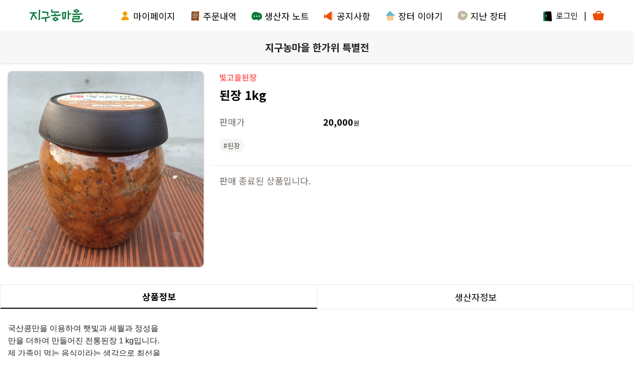

--- FILE ---
content_type: text/html; charset=UTF-8
request_url: https://jigu.farm/markets/5/products/80
body_size: 4853
content:
<!DOCTYPE html>
<html lang="ko">

<head>
    <meta charset="UTF-8" />
    <meta name="viewport" content="width=device-width, initial-scale=1.0" />
    <meta http-equiv="X-UA-Compatible" content="ie=edge" />
    <meta name="csrf-token" content="DzIQAqv8MMXVN2g5er0JJmuq1c4rFxq6KP0htuUU" />
            
    <title>지구농마을</title>

            <link rel="canonical" href="https://jigu.farm">
        <meta property="og:title" content="지구농마을"/>
    <meta property="og:site_name" content="지구농마을"/>
    <meta property="og:image" content="https://jigu.farm/images/seo-1200.png"/>

    <link rel="apple-touch-icon" href="/images/favicon.ico" />
    <link rel="shortcut icon" href="/images/favicon.ico" />

    <link href="https://jigu.farm/css/app.css" rel="stylesheet" />
    <link href="https://jigu.farm/css/tuieditor.css" rel="stylesheet" />
    
            <style >[wire\:loading], [wire\:loading\.delay], [wire\:loading\.inline-block], [wire\:loading\.inline], [wire\:loading\.block], [wire\:loading\.flex], [wire\:loading\.table], [wire\:loading\.grid], [wire\:loading\.inline-flex] {display: none;}[wire\:loading\.delay\.shortest], [wire\:loading\.delay\.shorter], [wire\:loading\.delay\.short], [wire\:loading\.delay\.long], [wire\:loading\.delay\.longer], [wire\:loading\.delay\.longest] {display:none;}[wire\:offline] {display: none;}[wire\:dirty]:not(textarea):not(input):not(select) {display: none;}input:-webkit-autofill, select:-webkit-autofill, textarea:-webkit-autofill {animation-duration: 50000s;animation-name: livewireautofill;}@keyframes livewireautofill { from {} }</style>
</head>

<body>

    <div id="app">
        <div class="fixed right-0 z-50 p-3 transition duration-[350ms] translate-x-full top-20 alert">
</div>


        <div wire:id="mARYJWuLCley2LoY6L1c" wire:initial-data="{&quot;fingerprint&quot;:{&quot;id&quot;:&quot;mARYJWuLCley2LoY6L1c&quot;,&quot;name&quot;:&quot;flash&quot;,&quot;locale&quot;:&quot;ko&quot;,&quot;path&quot;:&quot;markets\/5\/products\/80&quot;,&quot;method&quot;:&quot;GET&quot;,&quot;v&quot;:&quot;acj&quot;},&quot;effects&quot;:{&quot;listeners&quot;:[&quot;addMessage&quot;,&quot;removeMessage&quot;]},&quot;serverMemo&quot;:{&quot;children&quot;:[],&quot;errors&quot;:[],&quot;htmlHash&quot;:&quot;33f17a5e&quot;,&quot;data&quot;:{&quot;messages&quot;:[],&quot;msg_type&quot;:&quot;&quot;},&quot;dataMeta&quot;:[],&quot;checksum&quot;:&quot;2b9632bd4d121adfba98f3a82c59bf7c29104463bfae26d16e527ec457395941&quot;}}">
    
    <script>
        window.addEventListener('remove-message', event => {
            const id = event.detail.id
            setTimeout(() => {
                $(`#${id}`).fadeOut()
                setTimeout(() => {
                    Livewire.emit('removeMessage', id)
                }, 400);
            }, 3000);
        })
    </script>
</div>

<!-- Livewire Component wire-end:mARYJWuLCley2LoY6L1c -->
        <nav class="fixed top-0 left-0 right-0 z-20 items-center hidden w-full h-16 bg-white border-b justify-evenly md:flex backdrop-blur-md border-stone-100" aria-label="pc site menu">
    <a class="md:hidden nav-title align-middle min-w-fit" href="/"><img class="w-full rounded-lg" src="https://jigu.farm/images/jigu-logo.svg" alt="지구농마을" title="지구농마을"/></a>
<a class="hidden md:inline-block align-middle min-w-fit" href="/"><img class="w-full rounded-lg" src="https://jigu.farm/images/jigu-logo.svg" alt="지구농마을" title="지구농마을"/></a>
    <div class="relative h-16 overflow-hidden border-b border-stone-100" x-data="menuData" x-ref="menuWarp">
        <span x-show="showMore" x-on:click.prevent="openMenu" class="absolute right-0 flex items-center justify-between h-16 mr-4 text-sm leading-none cursor-pointer text-stone-600" style="display:none">
            <span class="material-icons">expand_more</span>
            <span x-show="!trigger">메뉴열기</span>
            <span x-show="trigger">메뉴닫기</span>
        </span>
        <div class="bg-white" x-ref="menu">
                            <a href="https://jigu.farm/mypage" class="p-5 pb-2.5 flex md:hidden w-full items-center justify-between leading-none">
    <div class="flex items-center">
                            <img class="mr-5" src="https://jigu.farm/images/ic-mypage.svg" alt="마이페이지" title="마이페이지"/>
                <div class="flex items-center text-lg">
            마이페이지
        </div>
    </div>
    
</a>


<a href="https://jigu.farm/mypage" class="items-center justify-between hidden h-16 px-3 leading-none hover:font-semibold md:inline-flex">
    <div class="flex items-center">
                            <img class="mr-1" src="https://jigu.farm/images/ic-mypage.svg" alt="마이페이지" title="마이페이지"/>
                <div class="flex items-center text-lg">
            마이페이지
        </div>
    </div>
</a>
                        <a href="https://jigu.farm/order" class="p-5 pb-2.5 flex md:hidden w-full items-center justify-between leading-none">
    <div class="flex items-center">
                            <img class="mr-5" src="https://jigu.farm/images/ic-order.svg" alt="주문내역" title="주문내역"/>
                <div class="flex items-center text-lg">
            주문내역
        </div>
    </div>
    
</a>


<a href="https://jigu.farm/order" class="items-center justify-between hidden h-16 px-3 leading-none hover:font-semibold md:inline-flex">
    <div class="flex items-center">
                            <img class="mr-1" src="https://jigu.farm/images/ic-order.svg" alt="주문내역" title="주문내역"/>
                <div class="flex items-center text-lg">
            주문내역
        </div>
    </div>
</a>
            <a href="https://jigu.farm/note" class="p-5 pb-2.5 flex md:hidden w-full items-center justify-between leading-none">
    <div class="flex items-center">
                            <img class="mr-5" src="https://jigu.farm/images/ic-note.svg" alt="생산자 노트" title="생산자 노트"/>
                <div class="flex items-center text-lg">
            생산자 노트
        </div>
    </div>
    
</a>


<a href="https://jigu.farm/note" class="items-center justify-between hidden h-16 px-3 leading-none hover:font-semibold md:inline-flex">
    <div class="flex items-center">
                            <img class="mr-1" src="https://jigu.farm/images/ic-note.svg" alt="생산자 노트" title="생산자 노트"/>
                <div class="flex items-center text-lg">
            생산자 노트
        </div>
    </div>
</a>
            <a href="https://jigu.farm/board/notice" class="p-5 pb-2.5 flex md:hidden w-full items-center justify-between leading-none">
    <div class="flex items-center">
                            <img class="mr-5" src="https://jigu.farm/images/ic-notice.svg" alt="공지사항" title="공지사항"/>
                <div class="flex items-center text-lg">
            공지사항
        </div>
    </div>
    
</a>


<a href="https://jigu.farm/board/notice" class="items-center justify-between hidden h-16 px-3 leading-none hover:font-semibold md:inline-flex">
    <div class="flex items-center">
                            <img class="mr-1" src="https://jigu.farm/images/ic-notice.svg" alt="공지사항" title="공지사항"/>
                <div class="flex items-center text-lg">
            공지사항
        </div>
    </div>
</a>
            <a href="https://jigu.farm/market-reviews" class="p-5 pb-2.5 flex md:hidden w-full items-center justify-between leading-none">
    <div class="flex items-center">
                            <img class="mr-5" src="https://jigu.farm/images/ic-market.svg" alt="장터 이야기" title="장터 이야기"/>
                <div class="flex items-center text-lg">
            장터 이야기
        </div>
    </div>
    
</a>


<a href="https://jigu.farm/market-reviews" class="items-center justify-between hidden h-16 px-3 leading-none hover:font-semibold md:inline-flex">
    <div class="flex items-center">
                            <img class="mr-1" src="https://jigu.farm/images/ic-market.svg" alt="장터 이야기" title="장터 이야기"/>
                <div class="flex items-center text-lg">
            장터 이야기
        </div>
    </div>
</a>
            <a href="https://jigu.farm/markets" class="p-5 pb-2.5 flex md:hidden w-full items-center justify-between leading-none">
    <div class="flex items-center">
                            <img class="mr-5" src="https://jigu.farm/images/ic-history.svg" alt="지난 장터" title="지난 장터"/>
                <div class="flex items-center text-lg">
            지난 장터
        </div>
    </div>
    
</a>


<a href="https://jigu.farm/markets" class="items-center justify-between hidden h-16 px-3 leading-none hover:font-semibold md:inline-flex">
    <div class="flex items-center">
                            <img class="mr-1" src="https://jigu.farm/images/ic-history.svg" alt="지난 장터" title="지난 장터"/>
                <div class="flex items-center text-lg">
            지난 장터
        </div>
    </div>
</a>
                    </div>
    </div>
    <div class="min-w-fit">
                    <a href="https://jigu.farm/login" class="align-middle">
                <img class="inline" src="https://jigu.farm/images/ic-login.svg" alt="로그인"/> 로그인
            </a>
                <span class="mx-2">|</span>
        <a href="https://jigu.farm/carts" class="relative" x-data>
    
    <img class="inline" src="https://jigu.farm/images/ic-cart.svg" alt="장바구니" title="장바구니"/>
    <template x-if="$store.carts.count > 0">
        <div class="absolute flex items-center justify-center h-4 font-bold leading-none text-white border border-white rounded-full text-xxs bg-primary-orange-normal" :class="{'w-5': $store.carts.count > 9, 'w-4': $store.carts.count <= 9}" style="bottom: -5px; right: -5px;" x-text="$store.carts.text"></div>
    </template>
</a>
    </div>
</nav>


<div x-data="toggleableNoScroll" class="select-none md:hidden">
    <nav class="fixed top-0 left-0 right-0 z-20 flex items-center w-full h-16 border-b bg-white/95 backdrop-blur-md border-stone-100" aria-label="mobile site menu">

        <div class="flex items-center justify-between w-full md:container md:mx-auto">
            <div class="p-3">
                <a href="#!" x-on:click="toggle" x-on:click.prevent>
                    <i class="material-icons-outlined">menu</i>
                </a>
            </div>

            <a class="md:hidden nav-title text-3xl font-semibold align-middle font-design text-primary-green-normal" href="/"><img class="w-full rounded-lg" src="https://jigu.farm/images/jigu-logo.svg" alt="지구농마을" title="지구농마을"/></a>
<a class="hidden md:inline-block text-3xl font-semibold align-middle font-design text-primary-green-normal" href="/"><img class="w-full rounded-lg" src="https://jigu.farm/images/jigu-logo.svg" alt="지구농마을" title="지구농마을"/></a>

            <div class="p-3">
                <a href="https://jigu.farm/carts" class="relative" x-data>
    
    <img class="inline" src="https://jigu.farm/images/ic-cart.svg" alt="장바구니" title="장바구니"/>
    <template x-if="$store.carts.count > 0">
        <div class="absolute flex items-center justify-center h-4 font-bold leading-none text-white border border-white rounded-full text-xxs bg-primary-orange-normal" :class="{'w-5': $store.carts.count > 9, 'w-4': $store.carts.count <= 9}" style="bottom: -5px; right: -5px;" x-text="$store.carts.text"></div>
    </template>
</a>
            </div>
        </div>

    </nav>
    <div class="fixed top-0 left-0 right-0 z-20 h-screen bg-black/30 backdrop-blur-md" style="display: none;"
        x-show="open" x-on:click="toggle" x-transition:enter="transition ease-out duration-300"
        x-transition:enter-start="opacity-0" x-transition:enter-end="opacity-100"
        x-transition:leave="transntion ease-in" x-transition:leave-start="opacity-100"
        x-transition:leave-end="opacity-0">
        <span class="fixed inline-block text-white top-5 right-5">
            <i class="material-icons-outlined">close</i>
        </span>
        <div class="absolute top-0 left-0 z-20 w-4/5 h-screen max-w-xs overflow-y-auto bg-white" style="display: none;"
            x-show="open" x-on:click.stop x-transition:enter="transition ease-out duration-300"
            x-transition:enter-start="-translate-x-full" x-transition:enter-end="translate-x-0"
            x-transition:leave="transntion ease-in" x-transition:leave-start="translate-x-0"
            x-transition:leave-end="-translate-x-full">

            
                            <a class="flex items-center justify-between p-5 m-5 font-bold text-white rounded-lg shadow-lg shadow-primary-green-normal/30 bg-primary-green-normal" href="https://jigu.farm/login">
                    <span>
                        로그인 하세요
                    </span>
                    <img class="inline" src="https://jigu.farm/images/ic-logout.svg" alt="로그인" title="로그인"/>
                </a>
            
            
            <div>
                                <a href="https://jigu.farm/order" class="p-5 pb-2.5 flex md:hidden w-full items-center justify-between leading-none">
    <div class="flex items-center">
                            <img class="mr-5" src="https://jigu.farm/images/ic-order.svg" alt="주문내역" title="주문내역"/>
                <div class="flex items-center text-lg">
            주문내역
        </div>
    </div>
    
</a>


<a href="https://jigu.farm/order" class="items-center justify-between hidden h-16 px-3 leading-none hover:font-semibold md:inline-flex">
    <div class="flex items-center">
                            <img class="mr-1" src="https://jigu.farm/images/ic-order.svg" alt="주문내역" title="주문내역"/>
                <div class="flex items-center text-lg">
            주문내역
        </div>
    </div>
</a>
                <a href="https://jigu.farm/note" class="p-5 pb-2.5 flex md:hidden w-full items-center justify-between leading-none">
    <div class="flex items-center">
                            <img class="mr-5" src="https://jigu.farm/images/ic-note.svg" alt="생산자 노트" title="생산자 노트"/>
                <div class="flex items-center text-lg">
            생산자 노트
        </div>
    </div>
    
</a>


<a href="https://jigu.farm/note" class="items-center justify-between hidden h-16 px-3 leading-none hover:font-semibold md:inline-flex">
    <div class="flex items-center">
                            <img class="mr-1" src="https://jigu.farm/images/ic-note.svg" alt="생산자 노트" title="생산자 노트"/>
                <div class="flex items-center text-lg">
            생산자 노트
        </div>
    </div>
</a>
                <a href="https://jigu.farm/board/notice" class="p-5 pb-2.5 flex md:hidden w-full items-center justify-between leading-none">
    <div class="flex items-center">
                            <img class="mr-5" src="https://jigu.farm/images/ic-notice.svg" alt="공지사항" title="공지사항"/>
                <div class="flex items-center text-lg">
            공지사항
        </div>
    </div>
    
</a>


<a href="https://jigu.farm/board/notice" class="items-center justify-between hidden h-16 px-3 leading-none hover:font-semibold md:inline-flex">
    <div class="flex items-center">
                            <img class="mr-1" src="https://jigu.farm/images/ic-notice.svg" alt="공지사항" title="공지사항"/>
                <div class="flex items-center text-lg">
            공지사항
        </div>
    </div>
</a>
                <a href="https://jigu.farm/market-reviews" class="p-5 pb-2.5 flex md:hidden w-full items-center justify-between leading-none">
    <div class="flex items-center">
                            <img class="mr-5" src="https://jigu.farm/images/ic-market.svg" alt="장터 이야기" title="장터 이야기"/>
                <div class="flex items-center text-lg">
            장터 이야기
        </div>
    </div>
    
</a>


<a href="https://jigu.farm/market-reviews" class="items-center justify-between hidden h-16 px-3 leading-none hover:font-semibold md:inline-flex">
    <div class="flex items-center">
                            <img class="mr-1" src="https://jigu.farm/images/ic-market.svg" alt="장터 이야기" title="장터 이야기"/>
                <div class="flex items-center text-lg">
            장터 이야기
        </div>
    </div>
</a>
                <a href="https://jigu.farm/markets" class="p-5 pb-2.5 flex md:hidden w-full items-center justify-between leading-none">
    <div class="flex items-center">
                            <img class="mr-5" src="https://jigu.farm/images/ic-history.svg" alt="지난 장터" title="지난 장터"/>
                <div class="flex items-center text-lg">
            지난 장터
        </div>
    </div>
    
</a>


<a href="https://jigu.farm/markets" class="items-center justify-between hidden h-16 px-3 leading-none hover:font-semibold md:inline-flex">
    <div class="flex items-center">
                            <img class="mr-1" src="https://jigu.farm/images/ic-history.svg" alt="지난 장터" title="지난 장터"/>
                <div class="flex items-center text-lg">
            지난 장터
        </div>
    </div>
</a>
                                            </div>

            <div class="p-5 pt-10 text-xs text-stone-400">
                &copy; 지구농마을사회적협동조합
            </div>

        </div>
    </div>
</div>
<div class="h-16"></div>
            <div class="h-16"></div>
<div class="fixed z-10 flex items-center w-full h-16 py-2 text-center shadow justify-evenly top-16 bg-neutral-100/80 backdrop-blur-md">
    <div class="flex items-center justify-center w-full font-semibold leading-none text-neutral-800 md:container">
                            <a href="https://jigu.farm/markets/5/products" class="text-xl">지구농마을 한가위 특별전</a>
                
    </div>
</div>

    <div class="container mx-auto">
        <div class="grid-cols-3 lg:grid">
            <div class="p-4">
                                    <img class="object-cover w-full rounded-lg shadow aspect-square shadow-black/30" src="https://jigu.farm/storage/attachments/products/80-1661394825.jpg" alt="" />
                            </div>

            <div class="md:col-span-2">
                <div class="p-4 pt-1 lg:pt-4">
                    <div class="mb-2 text-sm font-semibold md:text-base text-primary-pink-normal">빛고을된장</div>
                    <div class="text-xl font-bold md:text-2xl">된장 1kg</div>
                    <div class="grid grid-cols-4 mt-3 md:mt-6 gap-x-4">
                        <div class="text-lg text-neutral-500">판매가</div>
                        <div class="col-span-3 text-right lg:text-left">
                            <span class="text-lg font-bold">20,000</span><small>원</small>
                        </div>
                    </div>
                                            <div class="mt-5">
                                                            <a href="https://jigu.farm/markets/5/products?tags=된장" class="inline-block px-2 py-1 mb-1 text-sm rounded-full whitespace-nowrap bg-stone-100 text-stone-600 hover:bg-stone-200 hover:text-stone-700">
                                    #된장
                                </a>
                                                    </div>
                                    </div>

                <div class="w-full border-t hidden grid-cols-4 mt-1.5 gap-x-4 md:grid p-4">
                                            <div class="text-base text-stone-500 md:text-lg">
                            판매 종료된 상품입니다.
                        </div>
                                    </div>
            </div>
        </div>

        

        <div x-data="{ tab: window.location.hash ? window.location.hash.substring(1) : 'infos' }">
            <div class="grid grid-cols-2 mt-5 text-sm divide-x md:border border-y md:text-lg">
                <a class="flex items-center justify-center h-12 py-2 text-center" href="#none" :class="{ 'border-b-2 border-b-black font-bold': tab == 'infos' }" x-on:click="tab = 'infos'" onclick="window.location.replace('#infos'); return false;">상품정보</a>
                
                <a class="flex items-center justify-center h-12 py-2 text-center" href="#none" :class="{ 'border-b-2 border-b-black font-bold': tab == 'seller' }" x-on:click="tab = 'seller'" onclick="window.location.replace('#seller'); return false;">생산자정보</a>
            </div>

            <div class="p-4" x-show="tab == 'infos'">
                <div id="tui-viewer-1767134069892"></div>

            </div>
            
            <template x-if="tab == 'seller'">
                <div>
    <div class="p-4 text-sm">
        <h5 class="block text-base font-semibold mb-2">빛고을된장</h5>
                    <a href="tel:01073604676" title="님에게 전화하기">
                010-7360-4676
            </a>
            </div>

    <hr/>

    <div class="p-4 text-sm">
        <h5 class="block text-base font-semibold mb-2">소개글</h5>
        된장을 전통방식으로 수제 제작하고 있습니다. 국산 재료에 정성과 세월을 더해 된장을 만듭니다. 제 평생에 오직 한길로 메주와 된장을 만들고 있답니다. 많은 성원부탁드려요
    </div>

            <hr/>

        <div class="p-4 text-sm">
            <h5 class="block text-base font-semibold mb-2">생산자 노트</h5>

            <div class="px-2.5 md:px-0  overflow-auto">
                <div class="grid grid-cols-1 gap-4 md:grid-cols-2 lg:grid-cols-3 md:min-w-full">
                                            <a href="https://jigu.farm/note/15?seller=5" class="block w-full mr-1 overflow-hidden bg-white border rounded-lg shadow hover:border-stone-300 shadow-stone-300/10 hover:shadow-md">
                            <div class="">
                                                                    <img class="object-cover w-full aspect-note-thumb" src="https://jigu.farm/storage/attachments/products/15-1670311540.png" alt="" title="우리 주위의 미생물들이 만들어낸 향연을 즐기고 싶어요"/>
                                                            </div>
                            <div class="p-2.5">
                                <div class="font-semibold tracking-tighter">
                                    우리 주위의 미생물들이 만들어낸 향연을 즐기고 싶어요
                                </div>
                                <div class="mt-1">
                                    
                                    <div class="inline-flex leading-tight tracking-tighter py-1text-xs keep-all lg:text-sm text-stone-500">
                                        빛고을된장
                                    </div>
                                </div>
                            </div>
                        </a>
                                    </div>
            </div>
        </div>
    
    <hr/>

    <div class="p-4 text-sm">
        <h5 class="block text-base font-semibold mb-2">정보</h5>
        <ul class="leading-6 list-none">
            <li>
                <span class="mr-2 text-neutral-500">상호명</span>
                빛고을된장
            </li>
            <li>
                <span class="mr-2 text-neutral-500">대표자</span>
                윤효경
            </li>
            <li>
                <span class="mr-2 text-neutral-500">사업자등록번호</span>
                855-47-00249
            </li>
            <li>
                <span class="mr-2 text-neutral-500">사업장소재지</span>
                광주 남구 압촌길 54-3  (압촌동), 54-3
            </li>
                    </ul>
    </div>
</div>
            </template>
        </div>

        <div class="h-16"></div>
        <footer class="fixed bottom-0 left-0 right-0 z-10 block w-full h-16 p-2 border-t-2 select-none md:hidden bg-white/95 backdrop-blur-md">

                            <div class="flex justify-between border divide-x rounded-sm border-stone-400 divide-stone-400" x-data="cartCount(5, 80, 0, 27)">
                    <div class="flex items-center justify-center w-10 h-8 select-none" :class="{'text-stone-400': cart_count == 0, 'cursor-pointer': cart_count > 0}"  onclick="goLogin('https://jigu.farm/login')" >
                        <i class="material-icons-round">remove</i>
                    </div>
                    <div class="flex items-center justify-center h-8 select-none grow" x-text="cart_count"></div>
                    <div class="flex items-center justify-center w-10 h-8 select-none" :class="{'text-stone-400': cart_count >= product_stock, 'cursor-pointer': cart_count < product_stock}"  onclick="goLogin('https://jigu.farm/login')" >
                        <i class="material-icons-round">add</i>
                    </div>
                </div>
            
        </footer>

    </div>

            </div>

    <script src="/livewire/livewire.js?id=de3fca26689cb5a39af4" data-turbo-eval="false" data-turbolinks-eval="false" ></script><script data-turbo-eval="false" data-turbolinks-eval="false" >window.livewire = new Livewire();window.Livewire = window.livewire;window.livewire_app_url = '';window.livewire_token = 'DzIQAqv8MMXVN2g5er0JJmuq1c4rFxq6KP0htuUU';window.deferLoadingAlpine = function (callback) {window.addEventListener('livewire:load', function () {callback();});};let started = false;window.addEventListener('alpine:initializing', function () {if (! started) {window.livewire.start();started = true;}});document.addEventListener("DOMContentLoaded", function () {if (! started) {window.livewire.start();started = true;}});</script>
    <script type="text/javascript" src="https://jigu.farm/js/app.js"></script>
    <script>
new Viewer({
    el: document.querySelector('#tui-viewer-1767134069892'),
    height: 'auto',
    initialValue: `국산콩만을 이용하여 햇빛과 세월과 정성을
만을 더하여 만들어진 전통된장 1 kg입니다.
제 가족이 먹는 음식이라는 생각으로 최선을
다해 좋은 상품으로 답해드리겠습니다`,
});
</script>
        <script type="text/javascript" src="https://jigu.farm/js/alpine.app.js"></script>

</body>

</html>


--- FILE ---
content_type: application/javascript
request_url: https://jigu.farm/js/app.js
body_size: 313699
content:
/*! For license information please see app.js.LICENSE.txt */
(()=>{var e,t={7757:(e,t,n)=>{e.exports=n(5666)},87:(e,t,n)=>{var r;self,r=function(e,t,n){return function(){var r={368:function(e){e.exports=function(){"use strict";function e(e){if(Array.isArray(e)){for(var t=0,n=Array(e.length);t<e.length;t++)n[t]=e[t];return n}return Array.from(e)}var t=Object.hasOwnProperty,n=Object.setPrototypeOf,r=Object.isFrozen,o=Object.getPrototypeOf,i=Object.getOwnPropertyDescriptor,a=Object.freeze,s=Object.seal,l=Object.create,c="undefined"!=typeof Reflect&&Reflect,u=c.apply,p=c.construct;u||(u=function(e,t,n){return e.apply(t,n)}),a||(a=function(e){return e}),s||(s=function(e){return e}),p||(p=function(t,n){return new(Function.prototype.bind.apply(t,[null].concat(e(n))))});var f=k(Array.prototype.forEach),d=k(Array.prototype.pop),h=k(Array.prototype.push),m=k(String.prototype.toLowerCase),v=k(String.prototype.match),g=k(String.prototype.replace),y=k(String.prototype.indexOf),b=k(String.prototype.trim),w=k(RegExp.prototype.test),x=C(TypeError);function k(e){return function(t){for(var n=arguments.length,r=Array(n>1?n-1:0),o=1;o<n;o++)r[o-1]=arguments[o];return u(e,t,r)}}function C(e){return function(){for(var t=arguments.length,n=Array(t),r=0;r<t;r++)n[r]=arguments[r];return p(e,n)}}function T(e,t){n&&n(e,null);for(var o=t.length;o--;){var i=t[o];if("string"==typeof i){var a=m(i);a!==i&&(r(t)||(t[o]=a),i=a)}e[i]=!0}return e}function S(e){var n=l(null),r=void 0;for(r in e)u(t,e,[r])&&(n[r]=e[r]);return n}function E(e,t){for(;null!==e;){var n=i(e,t);if(n){if(n.get)return k(n.get);if("function"==typeof n.value)return k(n.value)}e=o(e)}function r(e){return console.warn("fallback value for",e),null}return r}var _=a(["a","abbr","acronym","address","area","article","aside","audio","b","bdi","bdo","big","blink","blockquote","body","br","button","canvas","caption","center","cite","code","col","colgroup","content","data","datalist","dd","decorator","del","details","dfn","dialog","dir","div","dl","dt","element","em","fieldset","figcaption","figure","font","footer","form","h1","h2","h3","h4","h5","h6","head","header","hgroup","hr","html","i","img","input","ins","kbd","label","legend","li","main","map","mark","marquee","menu","menuitem","meter","nav","nobr","ol","optgroup","option","output","p","picture","pre","progress","q","rp","rt","ruby","s","samp","section","select","shadow","small","source","spacer","span","strike","strong","style","sub","summary","sup","table","tbody","td","template","textarea","tfoot","th","thead","time","tr","track","tt","u","ul","var","video","wbr"]),O=a(["svg","a","altglyph","altglyphdef","altglyphitem","animatecolor","animatemotion","animatetransform","circle","clippath","defs","desc","ellipse","filter","font","g","glyph","glyphref","hkern","image","line","lineargradient","marker","mask","metadata","mpath","path","pattern","polygon","polyline","radialgradient","rect","stop","style","switch","symbol","text","textpath","title","tref","tspan","view","vkern"]),A=a(["feBlend","feColorMatrix","feComponentTransfer","feComposite","feConvolveMatrix","feDiffuseLighting","feDisplacementMap","feDistantLight","feFlood","feFuncA","feFuncB","feFuncG","feFuncR","feGaussianBlur","feMerge","feMergeNode","feMorphology","feOffset","fePointLight","feSpecularLighting","feSpotLight","feTile","feTurbulence"]),N=a(["animate","color-profile","cursor","discard","fedropshadow","feimage","font-face","font-face-format","font-face-name","font-face-src","font-face-uri","foreignobject","hatch","hatchpath","mesh","meshgradient","meshpatch","meshrow","missing-glyph","script","set","solidcolor","unknown","use"]),M=a(["math","menclose","merror","mfenced","mfrac","mglyph","mi","mlabeledtr","mmultiscripts","mn","mo","mover","mpadded","mphantom","mroot","mrow","ms","mspace","msqrt","mstyle","msub","msup","msubsup","mtable","mtd","mtext","mtr","munder","munderover"]),L=a(["maction","maligngroup","malignmark","mlongdiv","mscarries","mscarry","msgroup","mstack","msline","msrow","semantics","annotation","annotation-xml","mprescripts","none"]),D=a(["#text"]),I=a(["accept","action","align","alt","autocapitalize","autocomplete","autopictureinpicture","autoplay","background","bgcolor","border","capture","cellpadding","cellspacing","checked","cite","class","clear","color","cols","colspan","controls","controlslist","coords","crossorigin","datetime","decoding","default","dir","disabled","disablepictureinpicture","disableremoteplayback","download","draggable","enctype","enterkeyhint","face","for","headers","height","hidden","high","href","hreflang","id","inputmode","integrity","ismap","kind","label","lang","list","loading","loop","low","max","maxlength","media","method","min","minlength","multiple","muted","name","noshade","novalidate","nowrap","open","optimum","pattern","placeholder","playsinline","poster","preload","pubdate","radiogroup","readonly","rel","required","rev","reversed","role","rows","rowspan","spellcheck","scope","selected","shape","size","sizes","span","srclang","start","src","srcset","step","style","summary","tabindex","title","translate","type","usemap","valign","value","width","xmlns","slot"]),R=a(["accent-height","accumulate","additive","alignment-baseline","ascent","attributename","attributetype","azimuth","basefrequency","baseline-shift","begin","bias","by","class","clip","clippathunits","clip-path","clip-rule","color","color-interpolation","color-interpolation-filters","color-profile","color-rendering","cx","cy","d","dx","dy","diffuseconstant","direction","display","divisor","dur","edgemode","elevation","end","fill","fill-opacity","fill-rule","filter","filterunits","flood-color","flood-opacity","font-family","font-size","font-size-adjust","font-stretch","font-style","font-variant","font-weight","fx","fy","g1","g2","glyph-name","glyphref","gradientunits","gradienttransform","height","href","id","image-rendering","in","in2","k","k1","k2","k3","k4","kerning","keypoints","keysplines","keytimes","lang","lengthadjust","letter-spacing","kernelmatrix","kernelunitlength","lighting-color","local","marker-end","marker-mid","marker-start","markerheight","markerunits","markerwidth","maskcontentunits","maskunits","max","mask","media","method","mode","min","name","numoctaves","offset","operator","opacity","order","orient","orientation","origin","overflow","paint-order","path","pathlength","patterncontentunits","patterntransform","patternunits","points","preservealpha","preserveaspectratio","primitiveunits","r","rx","ry","radius","refx","refy","repeatcount","repeatdur","restart","result","rotate","scale","seed","shape-rendering","specularconstant","specularexponent","spreadmethod","startoffset","stddeviation","stitchtiles","stop-color","stop-opacity","stroke-dasharray","stroke-dashoffset","stroke-linecap","stroke-linejoin","stroke-miterlimit","stroke-opacity","stroke","stroke-width","style","surfacescale","systemlanguage","tabindex","targetx","targety","transform","text-anchor","text-decoration","text-rendering","textlength","type","u1","u2","unicode","values","viewbox","visibility","version","vert-adv-y","vert-origin-x","vert-origin-y","width","word-spacing","wrap","writing-mode","xchannelselector","ychannelselector","x","x1","x2","xmlns","y","y1","y2","z","zoomandpan"]),P=a(["accent","accentunder","align","bevelled","close","columnsalign","columnlines","columnspan","denomalign","depth","dir","display","displaystyle","encoding","fence","frame","height","href","id","largeop","length","linethickness","lspace","lquote","mathbackground","mathcolor","mathsize","mathvariant","maxsize","minsize","movablelimits","notation","numalign","open","rowalign","rowlines","rowspacing","rowspan","rspace","rquote","scriptlevel","scriptminsize","scriptsizemultiplier","selection","separator","separators","stretchy","subscriptshift","supscriptshift","symmetric","voffset","width","xmlns"]),F=a(["xlink:href","xml:id","xlink:title","xml:space","xmlns:xlink"]),B=s(/\{\{[\s\S]*|[\s\S]*\}\}/gm),j=s(/<%[\s\S]*|[\s\S]*%>/gm),q=s(/^data-[\-\w.\u00B7-\uFFFF]/),H=s(/^aria-[\-\w]+$/),z=s(/^(?:(?:(?:f|ht)tps?|mailto|tel|callto|cid|xmpp):|[^a-z]|[a-z+.\-]+(?:[^a-z+.\-:]|$))/i),$=s(/^(?:\w+script|data):/i),V=s(/[\u0000-\u0020\u00A0\u1680\u180E\u2000-\u2029\u205F\u3000]/g),U="function"==typeof Symbol&&"symbol"==typeof Symbol.iterator?function(e){return typeof e}:function(e){return e&&"function"==typeof Symbol&&e.constructor===Symbol&&e!==Symbol.prototype?"symbol":typeof e};function W(e){if(Array.isArray(e)){for(var t=0,n=Array(e.length);t<e.length;t++)n[t]=e[t];return n}return Array.from(e)}var G=function(){return"undefined"==typeof window?null:window},K=function(e,t){if("object"!==(void 0===e?"undefined":U(e))||"function"!=typeof e.createPolicy)return null;var n=null,r="data-tt-policy-suffix";t.currentScript&&t.currentScript.hasAttribute(r)&&(n=t.currentScript.getAttribute(r));var o="dompurify"+(n?"#"+n:"");try{return e.createPolicy(o,{createHTML:function(e){return e}})}catch(e){return console.warn("TrustedTypes policy "+o+" could not be created."),null}};function J(){var e=arguments.length>0&&void 0!==arguments[0]?arguments[0]:G(),t=function(e){return J(e)};if(t.version="2.3.3",t.removed=[],!e||!e.document||9!==e.document.nodeType)return t.isSupported=!1,t;var n=e.document,r=e.document,o=e.DocumentFragment,i=e.HTMLTemplateElement,s=e.Node,l=e.Element,c=e.NodeFilter,u=e.NamedNodeMap,p=void 0===u?e.NamedNodeMap||e.MozNamedAttrMap:u,k=e.Text,C=e.Comment,Z=e.DOMParser,X=e.trustedTypes,Y=l.prototype,Q=E(Y,"cloneNode"),ee=E(Y,"nextSibling"),te=E(Y,"childNodes"),ne=E(Y,"parentNode");if("function"==typeof i){var re=r.createElement("template");re.content&&re.content.ownerDocument&&(r=re.content.ownerDocument)}var oe=K(X,n),ie=oe&&Fe?oe.createHTML(""):"",ae=r,se=ae.implementation,le=ae.createNodeIterator,ce=ae.createDocumentFragment,ue=ae.getElementsByTagName,pe=n.importNode,fe={};try{fe=S(r).documentMode?r.documentMode:{}}catch(e){}var de={};t.isSupported="function"==typeof ne&&se&&void 0!==se.createHTMLDocument&&9!==fe;var he=B,me=j,ve=q,ge=H,ye=$,be=V,we=z,xe=null,ke=T({},[].concat(W(_),W(O),W(A),W(M),W(D))),Ce=null,Te=T({},[].concat(W(I),W(R),W(P),W(F))),Se=null,Ee=null,_e=!0,Oe=!0,Ae=!1,Ne=!1,Me=!1,Le=!1,De=!1,Ie=!1,Re=!1,Pe=!0,Fe=!1,Be=!0,je=!0,qe=!1,He={},ze=null,$e=T({},["annotation-xml","audio","colgroup","desc","foreignobject","head","iframe","math","mi","mn","mo","ms","mtext","noembed","noframes","noscript","plaintext","script","style","svg","template","thead","title","video","xmp"]),Ve=null,Ue=T({},["audio","video","img","source","image","track"]),We=null,Ge=T({},["alt","class","for","id","label","name","pattern","placeholder","role","summary","title","value","style","xmlns"]),Ke="http://www.w3.org/1998/Math/MathML",Je="http://www.w3.org/2000/svg",Ze="http://www.w3.org/1999/xhtml",Xe=Ze,Ye=!1,Qe=void 0,et=["application/xhtml+xml","text/html"],tt="text/html",nt=void 0,rt=null,ot=r.createElement("form"),it=function(e){rt&&rt===e||(e&&"object"===(void 0===e?"undefined":U(e))||(e={}),e=S(e),xe="ALLOWED_TAGS"in e?T({},e.ALLOWED_TAGS):ke,Ce="ALLOWED_ATTR"in e?T({},e.ALLOWED_ATTR):Te,We="ADD_URI_SAFE_ATTR"in e?T(S(Ge),e.ADD_URI_SAFE_ATTR):Ge,Ve="ADD_DATA_URI_TAGS"in e?T(S(Ue),e.ADD_DATA_URI_TAGS):Ue,ze="FORBID_CONTENTS"in e?T({},e.FORBID_CONTENTS):$e,Se="FORBID_TAGS"in e?T({},e.FORBID_TAGS):{},Ee="FORBID_ATTR"in e?T({},e.FORBID_ATTR):{},He="USE_PROFILES"in e&&e.USE_PROFILES,_e=!1!==e.ALLOW_ARIA_ATTR,Oe=!1!==e.ALLOW_DATA_ATTR,Ae=e.ALLOW_UNKNOWN_PROTOCOLS||!1,Ne=e.SAFE_FOR_TEMPLATES||!1,Me=e.WHOLE_DOCUMENT||!1,Ie=e.RETURN_DOM||!1,Re=e.RETURN_DOM_FRAGMENT||!1,Pe=!1!==e.RETURN_DOM_IMPORT,Fe=e.RETURN_TRUSTED_TYPE||!1,De=e.FORCE_BODY||!1,Be=!1!==e.SANITIZE_DOM,je=!1!==e.KEEP_CONTENT,qe=e.IN_PLACE||!1,we=e.ALLOWED_URI_REGEXP||we,Xe=e.NAMESPACE||Ze,Qe=Qe=-1===et.indexOf(e.PARSER_MEDIA_TYPE)?tt:e.PARSER_MEDIA_TYPE,nt="application/xhtml+xml"===Qe?function(e){return e}:m,Ne&&(Oe=!1),Re&&(Ie=!0),He&&(xe=T({},[].concat(W(D))),Ce=[],!0===He.html&&(T(xe,_),T(Ce,I)),!0===He.svg&&(T(xe,O),T(Ce,R),T(Ce,F)),!0===He.svgFilters&&(T(xe,A),T(Ce,R),T(Ce,F)),!0===He.mathMl&&(T(xe,M),T(Ce,P),T(Ce,F))),e.ADD_TAGS&&(xe===ke&&(xe=S(xe)),T(xe,e.ADD_TAGS)),e.ADD_ATTR&&(Ce===Te&&(Ce=S(Ce)),T(Ce,e.ADD_ATTR)),e.ADD_URI_SAFE_ATTR&&T(We,e.ADD_URI_SAFE_ATTR),e.FORBID_CONTENTS&&(ze===$e&&(ze=S(ze)),T(ze,e.FORBID_CONTENTS)),je&&(xe["#text"]=!0),Me&&T(xe,["html","head","body"]),xe.table&&(T(xe,["tbody"]),delete Se.tbody),a&&a(e),rt=e)},at=T({},["mi","mo","mn","ms","mtext"]),st=T({},["foreignobject","desc","title","annotation-xml"]),lt=T({},O);T(lt,A),T(lt,N);var ct=T({},M);T(ct,L);var ut=function(e){var t=ne(e);t&&t.tagName||(t={namespaceURI:Ze,tagName:"template"});var n=m(e.tagName),r=m(t.tagName);if(e.namespaceURI===Je)return t.namespaceURI===Ze?"svg"===n:t.namespaceURI===Ke?"svg"===n&&("annotation-xml"===r||at[r]):Boolean(lt[n]);if(e.namespaceURI===Ke)return t.namespaceURI===Ze?"math"===n:t.namespaceURI===Je?"math"===n&&st[r]:Boolean(ct[n]);if(e.namespaceURI===Ze){if(t.namespaceURI===Je&&!st[r])return!1;if(t.namespaceURI===Ke&&!at[r])return!1;var o=T({},["title","style","font","a","script"]);return!ct[n]&&(o[n]||!lt[n])}return!1},pt=function(e){h(t.removed,{element:e});try{e.parentNode.removeChild(e)}catch(t){try{e.outerHTML=ie}catch(t){e.remove()}}},ft=function(e,n){try{h(t.removed,{attribute:n.getAttributeNode(e),from:n})}catch(e){h(t.removed,{attribute:null,from:n})}if(n.removeAttribute(e),"is"===e&&!Ce[e])if(Ie||Re)try{pt(n)}catch(e){}else try{n.setAttribute(e,"")}catch(e){}},dt=function(e){var t=void 0,n=void 0;if(De)e="<remove></remove>"+e;else{var o=v(e,/^[\r\n\t ]+/);n=o&&o[0]}"application/xhtml+xml"===Qe&&(e='<html xmlns="http://www.w3.org/1999/xhtml"><head></head><body>'+e+"</body></html>");var i=oe?oe.createHTML(e):e;if(Xe===Ze)try{t=(new Z).parseFromString(i,Qe)}catch(e){}if(!t||!t.documentElement){t=se.createDocument(Xe,"template",null);try{t.documentElement.innerHTML=Ye?"":i}catch(e){}}var a=t.body||t.documentElement;return e&&n&&a.insertBefore(r.createTextNode(n),a.childNodes[0]||null),Xe===Ze?ue.call(t,Me?"html":"body")[0]:Me?t.documentElement:a},ht=function(e){return le.call(e.ownerDocument||e,e,c.SHOW_ELEMENT|c.SHOW_COMMENT|c.SHOW_TEXT,null,!1)},mt=function(e){return!(e instanceof k||e instanceof C||"string"==typeof e.nodeName&&"string"==typeof e.textContent&&"function"==typeof e.removeChild&&e.attributes instanceof p&&"function"==typeof e.removeAttribute&&"function"==typeof e.setAttribute&&"string"==typeof e.namespaceURI&&"function"==typeof e.insertBefore)},vt=function(e){return"object"===(void 0===s?"undefined":U(s))?e instanceof s:e&&"object"===(void 0===e?"undefined":U(e))&&"number"==typeof e.nodeType&&"string"==typeof e.nodeName},gt=function(e,n,r){de[e]&&f(de[e],(function(e){e.call(t,n,r,rt)}))},yt=function(e){var n=void 0;if(gt("beforeSanitizeElements",e,null),mt(e))return pt(e),!0;if(v(e.nodeName,/[\u0080-\uFFFF]/))return pt(e),!0;var r=nt(e.nodeName);if(gt("uponSanitizeElement",e,{tagName:r,allowedTags:xe}),!vt(e.firstElementChild)&&(!vt(e.content)||!vt(e.content.firstElementChild))&&w(/<[/\w]/g,e.innerHTML)&&w(/<[/\w]/g,e.textContent))return pt(e),!0;if("select"===r&&w(/<template/i,e.innerHTML))return pt(e),!0;if(!xe[r]||Se[r]){if(je&&!ze[r]){var o=ne(e)||e.parentNode,i=te(e)||e.childNodes;if(i&&o)for(var a=i.length-1;a>=0;--a)o.insertBefore(Q(i[a],!0),ee(e))}return pt(e),!0}return e instanceof l&&!ut(e)?(pt(e),!0):"noscript"!==r&&"noembed"!==r||!w(/<\/no(script|embed)/i,e.innerHTML)?(Ne&&3===e.nodeType&&(n=e.textContent,n=g(n,he," "),n=g(n,me," "),e.textContent!==n&&(h(t.removed,{element:e.cloneNode()}),e.textContent=n)),gt("afterSanitizeElements",e,null),!1):(pt(e),!0)},bt=function(e,t,n){if(Be&&("id"===t||"name"===t)&&(n in r||n in ot))return!1;if(Oe&&!Ee[t]&&w(ve,t));else if(_e&&w(ge,t));else{if(!Ce[t]||Ee[t])return!1;if(We[t]);else if(w(we,g(n,be,"")));else if("src"!==t&&"xlink:href"!==t&&"href"!==t||"script"===e||0!==y(n,"data:")||!Ve[e])if(Ae&&!w(ye,g(n,be,"")));else if(n)return!1}return!0},wt=function(e){var n=void 0,r=void 0,o=void 0,i=void 0;gt("beforeSanitizeAttributes",e,null);var a=e.attributes;if(a){var s={attrName:"",attrValue:"",keepAttr:!0,allowedAttributes:Ce};for(i=a.length;i--;){var l=n=a[i],c=l.name,u=l.namespaceURI;if(r=b(n.value),o=nt(c),s.attrName=o,s.attrValue=r,s.keepAttr=!0,s.forceKeepAttr=void 0,gt("uponSanitizeAttribute",e,s),r=s.attrValue,!s.forceKeepAttr&&(ft(c,e),s.keepAttr))if(w(/\/>/i,r))ft(c,e);else{Ne&&(r=g(r,he," "),r=g(r,me," "));var p=nt(e.nodeName);if(bt(p,o,r))try{u?e.setAttributeNS(u,c,r):e.setAttribute(c,r),d(t.removed)}catch(e){}}}gt("afterSanitizeAttributes",e,null)}},xt=function e(t){var n=void 0,r=ht(t);for(gt("beforeSanitizeShadowDOM",t,null);n=r.nextNode();)gt("uponSanitizeShadowNode",n,null),yt(n)||(n.content instanceof o&&e(n.content),wt(n));gt("afterSanitizeShadowDOM",t,null)};return t.sanitize=function(r,i){var a=void 0,l=void 0,c=void 0,u=void 0,p=void 0;if((Ye=!r)&&(r="\x3c!--\x3e"),"string"!=typeof r&&!vt(r)){if("function"!=typeof r.toString)throw x("toString is not a function");if("string"!=typeof(r=r.toString()))throw x("dirty is not a string, aborting")}if(!t.isSupported){if("object"===U(e.toStaticHTML)||"function"==typeof e.toStaticHTML){if("string"==typeof r)return e.toStaticHTML(r);if(vt(r))return e.toStaticHTML(r.outerHTML)}return r}if(Le||it(i),t.removed=[],"string"==typeof r&&(qe=!1),qe);else if(r instanceof s)1===(l=(a=dt("\x3c!----\x3e")).ownerDocument.importNode(r,!0)).nodeType&&"BODY"===l.nodeName||"HTML"===l.nodeName?a=l:a.appendChild(l);else{if(!Ie&&!Ne&&!Me&&-1===r.indexOf("<"))return oe&&Fe?oe.createHTML(r):r;if(!(a=dt(r)))return Ie?null:ie}a&&De&&pt(a.firstChild);for(var f=ht(qe?r:a);c=f.nextNode();)3===c.nodeType&&c===u||yt(c)||(c.content instanceof o&&xt(c.content),wt(c),u=c);if(u=null,qe)return r;if(Ie){if(Re)for(p=ce.call(a.ownerDocument);a.firstChild;)p.appendChild(a.firstChild);else p=a;return Pe&&(p=pe.call(n,p,!0)),p}var d=Me?a.outerHTML:a.innerHTML;return Ne&&(d=g(d,he," "),d=g(d,me," ")),oe&&Fe?oe.createHTML(d):d},t.setConfig=function(e){it(e),Le=!0},t.clearConfig=function(){rt=null,Le=!1},t.isValidAttribute=function(e,t,n){rt||it({});var r=nt(e),o=nt(t);return bt(r,o,n)},t.addHook=function(e,t){"function"==typeof t&&(de[e]=de[e]||[],h(de[e],t))},t.removeHook=function(e){de[e]&&d(de[e])},t.removeHooks=function(e){de[e]&&(de[e]=[])},t.removeAllHooks=function(){de={}},t}return J()}()},928:function(e,t,n){"use strict";var r=n(322);e.exports=function(e,t,n){var o,i;if(n=n||0,!r(t))return-1;if(Array.prototype.indexOf)return Array.prototype.indexOf.call(t,e,n);for(i=t.length,o=n;n>=0&&o<i;o+=1)if(t[o]===e)return o;return-1}},690:function(e,t,n){"use strict";var r=n(322),o=n(893),i=n(956);e.exports=function(e,t,n){r(e)?o(e,t,n):i(e,t,n)}},893:function(e){"use strict";e.exports=function(e,t,n){var r=0,o=e.length;for(n=n||null;r<o&&!1!==t.call(n,e[r],r,e);r+=1);}},956:function(e){"use strict";e.exports=function(e,t,n){var r;for(r in n=n||null,e)if(e.hasOwnProperty(r)&&!1===t.call(n,e[r],r,e))break}},990:function(e,t,n){"use strict";var r=n(893);e.exports=function(e){var t;try{t=Array.prototype.slice.call(e)}catch(n){t=[],r(e,(function(e){t.push(e)}))}return t}},755:function(e){"use strict";var t="_feEventKey";e.exports=function(e,n){var r,o=e[t];return o||(o=e[t]={}),(r=o[n])||(r=o[n]=[]),r}},349:function(e,t,n){"use strict";var r=n(758),o=n(690),i=n(755);function a(e,t,n){var r,a=i(e,t);n?(o(a,(function(o,i){return n!==o.handler||(s(e,t,o.wrappedHandler),r=i,!1)})),a.splice(r,1)):(o(a,(function(n){s(e,t,n.wrappedHandler)})),a.splice(0,a.length))}function s(e,t,n){"removeEventListener"in e?e.removeEventListener(t,n):"detachEvent"in e&&e.detachEvent("on"+t,n)}e.exports=function(e,t,n){r(t)?o(t.split(/\s+/g),(function(t){a(e,t,n)})):o(t,(function(t,n){a(e,n,t)}))}},348:function(e,t,n){"use strict";var r=n(758),o=n(690),i=n(755);function a(e,t,n,r){function a(t){n.call(r||e,t||window.event)}"addEventListener"in e?e.addEventListener(t,a):"attachEvent"in e&&e.attachEvent("on"+t,a),function(e,t,n,r){var a=i(e,t),s=!1;o(a,(function(e){return e.handler!==n||(s=!0,!1)})),s||a.push({handler:n,wrappedHandler:r})}(e,t,n,a)}e.exports=function(e,t,n,i){r(t)?o(t.split(/\s+/g),(function(t){a(e,t,n,i)})):o(t,(function(t,r){a(e,r,t,n)}))}},24:function(e,t,n){"use strict";var r=n(322),o=n(929);e.exports=function(e,t){t=(t=r(t)?t.join(" "):t).replace(/^[\s\uFEFF\xA0]+|[\s\uFEFF\xA0]+$/g,""),o(e.className.baseVal)?e.className=t:e.className.baseVal=t}},204:function(e,t,n){"use strict";var r=n(690),o=n(928),i=n(902),a=n(24);e.exports=function(e){var t,n=Array.prototype.slice.call(arguments,1),s=e.classList,l=[];s?r(n,(function(t){e.classList.add(t)})):((t=i(e))&&(n=[].concat(t.split(/\s+/),n)),r(n,(function(e){o(e,l)<0&&l.push(e)})),a(e,l))}},522:function(e,t,n){"use strict";var r=n(758),o=n(690);e.exports=function(e,t,n){var i=e.style;r(t)?i[t]=n:o(t,(function(e,t){i[t]=e}))}},902:function(e,t,n){"use strict";var r=n(929);e.exports=function(e){return e&&e.className?r(e.className.baseVal)?e.className:e.className.baseVal:""}},714:function(e,t,n){"use strict";var r=n(928),o=n(902);e.exports=function(e,t){var n;return e.classList?e.classList.contains(t):(n=o(e).split(/\s+/),r(t,n)>-1)}},471:function(e,t,n){"use strict";var r=n(928),o=n(990),i=Element.prototype,a=i.matches||i.webkitMatchesSelector||i.mozMatchesSelector||i.msMatchesSelector||function(e){var t=this.document||this.ownerDocument;return r(this,o(t.querySelectorAll(e)))>-1};e.exports=function(e,t){return a.call(e,t)}},462:function(e,t,n){"use strict";var r=n(893),o=n(928),i=n(902),a=n(24);e.exports=function(e){var t,n,s=Array.prototype.slice.call(arguments,1),l=e.classList;l?r(s,(function(e){l.remove(e)})):(t=i(e).split(/\s+/),n=[],r(t,(function(e){o(e,s)<0&&n.push(e)})),a(e,n))}},969:function(e){"use strict";e.exports=function(e,t){var n,r,o,i,a=Object.prototype.hasOwnProperty;for(o=1,i=arguments.length;o<i;o+=1)for(r in n=arguments[o])a.call(n,r)&&(e[r]=n[r]);return e}},254:function(e,t,n){"use strict";var r=n(956);e.exports=function(e,t){var n=document.createElement("img"),o="";return r(t,(function(e,t){o+="&"+t+"="+e})),o=o.substring(1),n.src=e+"?"+o,n.style.display="none",document.body.appendChild(n),document.body.removeChild(n),n}},391:function(e,t,n){"use strict";var r=n(929),o=n(254);e.exports=function(e,t){var n=location.hostname,i="TOAST UI "+e+" for "+n+": Statistics",a=window.localStorage.getItem(i);(r(window.tui)||!1!==window.tui.usageStatistics)&&(a&&!function(e){return(new Date).getTime()-e>6048e5}(a)||(window.localStorage.setItem(i,(new Date).getTime()),setTimeout((function(){"interactive"!==document.readyState&&"complete"!==document.readyState||o("https://www.google-analytics.com/collect",{v:1,t:"event",tid:t,cid:n,dp:n,dh:e,el:e,ec:"use"})}),1e3)))}},322:function(e){"use strict";e.exports=function(e){return e instanceof Array}},65:function(e,t,n){"use strict";var r=n(929),o=n(934);e.exports=function(e){return!r(e)&&!o(e)}},404:function(e,t,n){"use strict";var r=n(790);e.exports=function(e){return!r(e)}},294:function(e){"use strict";e.exports=function(e){return e instanceof Function}},934:function(e){"use strict";e.exports=function(e){return null===e}},758:function(e){"use strict";e.exports=function(e){return"string"==typeof e||e instanceof String}},790:function(e,t,n){"use strict";var r=n(65);e.exports=function(e){return r(e)&&!1!==e}},929:function(e){"use strict";e.exports=function(e){return void 0===e}},43:function(t){"use strict";t.exports=e},814:function(e){"use strict";e.exports=t},311:function(e){"use strict";e.exports=n}},o={};function i(e){var t=o[e];if(void 0!==t)return t.exports;var n=o[e]={exports:{}};return r[e].call(n.exports,n,n.exports,i),n.exports}i.n=function(e){var t=e&&e.__esModule?function(){return e.default}:function(){return e};return i.d(t,{a:t}),t},i.d=function(e,t){for(var n in t)i.o(t,n)&&!i.o(e,n)&&Object.defineProperty(e,n,{enumerable:!0,get:t[n]})},i.g=function(){if("object"==typeof globalThis)return globalThis;try{return this||new Function("return this")()}catch(e){if("object"==typeof window)return window}}(),i.o=function(e,t){return Object.prototype.hasOwnProperty.call(e,t)};var a={};return function(){"use strict";i.d(a,{default:function(){return zr}});var e=function(){return e=Object.assign||function(e){for(var t,n=1,r=arguments.length;n<r;n++)for(var o in t=arguments[n])Object.prototype.hasOwnProperty.call(t,o)&&(e[o]=t[o]);return e},e.apply(this,arguments)};function t(e,t,n){if(n||2===arguments.length)for(var r,o=0,i=t.length;o<i;o++)!r&&o in t||(r||(r=Array.prototype.slice.call(t,0,o)),r[o]=t[o]);return e.concat(r||Array.prototype.slice.call(t))}Object.create,Object.create;var n=function(e,t){return n=Object.setPrototypeOf||{__proto__:[]}instanceof Array&&function(e,t){e.__proto__=t}||function(e,t){for(var n in t)Object.prototype.hasOwnProperty.call(t,n)&&(e[n]=t[n])},n(e,t)};function r(e,t){if("function"!=typeof t&&null!==t)throw new TypeError("Class extends value "+String(t)+" is not a constructor or null");function r(){this.constructor=e}n(e,t),e.prototype=null===t?Object.create(t):(r.prototype=t.prototype,new r)}var o=function(){return o=Object.assign||function(e){for(var t,n=1,r=arguments.length;n<r;n++)for(var o in t=arguments[n])Object.prototype.hasOwnProperty.call(t,o)&&(e[o]=t[o]);return e},o.apply(this,arguments)};function s(e,t,n){if(n||2===arguments.length)for(var r,o=0,i=t.length;o<i;o++)!r&&o in t||(r||(r=Array.prototype.slice.call(t,0,o)),r[o]=t[o]);return e.concat(r||Array.prototype.slice.call(t))}var l="undefined"!=typeof globalThis?globalThis:"undefined"!=typeof window?window:void 0!==i.g?i.g:"undefined"!=typeof self?self:{},c={};function u(e,t,n){var r,o,i,a,s,l="";for("string"!=typeof t&&(n=t,t=u.defaultChars),void 0===n&&(n=!0),s=function(e){var t,n,r=c[e];if(r)return r;for(r=c[e]=[],t=0;t<128;t++)n=String.fromCharCode(t),/^[0-9a-z]$/i.test(n)?r.push(n):r.push("%"+("0"+t.toString(16).toUpperCase()).slice(-2));for(t=0;t<e.length;t++)r[e.charCodeAt(t)]=e[t];return r}(t),r=0,o=e.length;r<o;r++)if(i=e.charCodeAt(r),n&&37===i&&r+2<o&&/^[0-9a-f]{2}$/i.test(e.slice(r+1,r+3)))l+=e.slice(r,r+3),r+=2;else if(i<128)l+=s[i];else if(i>=55296&&i<=57343){if(i>=55296&&i<=56319&&r+1<o&&(a=e.charCodeAt(r+1))>=56320&&a<=57343){l+=encodeURIComponent(e[r]+e[r+1]),r++;continue}l+="%EF%BF%BD"}else l+=encodeURIComponent(e[r]);return l}u.defaultChars=";/?:@&=+$,-_.!~*'()#",u.componentChars="-_.!~*'()";var p=u,f={},d={},h={Aacute:"Á",aacute:"á",Abreve:"Ă",abreve:"ă",ac:"∾",acd:"∿",acE:"∾̳",Acirc:"Â",acirc:"â",acute:"´",Acy:"А",acy:"а",AElig:"Æ",aelig:"æ",af:"⁡",Afr:"𝔄",afr:"𝔞",Agrave:"À",agrave:"à",alefsym:"ℵ",aleph:"ℵ",Alpha:"Α",alpha:"α",Amacr:"Ā",amacr:"ā",amalg:"⨿",amp:"&",AMP:"&",andand:"⩕",And:"⩓",and:"∧",andd:"⩜",andslope:"⩘",andv:"⩚",ang:"∠",ange:"⦤",angle:"∠",angmsdaa:"⦨",angmsdab:"⦩",angmsdac:"⦪",angmsdad:"⦫",angmsdae:"⦬",angmsdaf:"⦭",angmsdag:"⦮",angmsdah:"⦯",angmsd:"∡",angrt:"∟",angrtvb:"⊾",angrtvbd:"⦝",angsph:"∢",angst:"Å",angzarr:"⍼",Aogon:"Ą",aogon:"ą",Aopf:"𝔸",aopf:"𝕒",apacir:"⩯",ap:"≈",apE:"⩰",ape:"≊",apid:"≋",apos:"'",ApplyFunction:"⁡",approx:"≈",approxeq:"≊",Aring:"Å",aring:"å",Ascr:"𝒜",ascr:"𝒶",Assign:"≔",ast:"*",asymp:"≈",asympeq:"≍",Atilde:"Ã",atilde:"ã",Auml:"Ä",auml:"ä",awconint:"∳",awint:"⨑",backcong:"≌",backepsilon:"϶",backprime:"‵",backsim:"∽",backsimeq:"⋍",Backslash:"∖",Barv:"⫧",barvee:"⊽",barwed:"⌅",Barwed:"⌆",barwedge:"⌅",bbrk:"⎵",bbrktbrk:"⎶",bcong:"≌",Bcy:"Б",bcy:"б",bdquo:"„",becaus:"∵",because:"∵",Because:"∵",bemptyv:"⦰",bepsi:"϶",bernou:"ℬ",Bernoullis:"ℬ",Beta:"Β",beta:"β",beth:"ℶ",between:"≬",Bfr:"𝔅",bfr:"𝔟",bigcap:"⋂",bigcirc:"◯",bigcup:"⋃",bigodot:"⨀",bigoplus:"⨁",bigotimes:"⨂",bigsqcup:"⨆",bigstar:"★",bigtriangledown:"▽",bigtriangleup:"△",biguplus:"⨄",bigvee:"⋁",bigwedge:"⋀",bkarow:"⤍",blacklozenge:"⧫",blacksquare:"▪",blacktriangle:"▴",blacktriangledown:"▾",blacktriangleleft:"◂",blacktriangleright:"▸",blank:"␣",blk12:"▒",blk14:"░",blk34:"▓",block:"█",bne:"=⃥",bnequiv:"≡⃥",bNot:"⫭",bnot:"⌐",Bopf:"𝔹",bopf:"𝕓",bot:"⊥",bottom:"⊥",bowtie:"⋈",boxbox:"⧉",boxdl:"┐",boxdL:"╕",boxDl:"╖",boxDL:"╗",boxdr:"┌",boxdR:"╒",boxDr:"╓",boxDR:"╔",boxh:"─",boxH:"═",boxhd:"┬",boxHd:"╤",boxhD:"╥",boxHD:"╦",boxhu:"┴",boxHu:"╧",boxhU:"╨",boxHU:"╩",boxminus:"⊟",boxplus:"⊞",boxtimes:"⊠",boxul:"┘",boxuL:"╛",boxUl:"╜",boxUL:"╝",boxur:"└",boxuR:"╘",boxUr:"╙",boxUR:"╚",boxv:"│",boxV:"║",boxvh:"┼",boxvH:"╪",boxVh:"╫",boxVH:"╬",boxvl:"┤",boxvL:"╡",boxVl:"╢",boxVL:"╣",boxvr:"├",boxvR:"╞",boxVr:"╟",boxVR:"╠",bprime:"‵",breve:"˘",Breve:"˘",brvbar:"¦",bscr:"𝒷",Bscr:"ℬ",bsemi:"⁏",bsim:"∽",bsime:"⋍",bsolb:"⧅",bsol:"\\",bsolhsub:"⟈",bull:"•",bullet:"•",bump:"≎",bumpE:"⪮",bumpe:"≏",Bumpeq:"≎",bumpeq:"≏",Cacute:"Ć",cacute:"ć",capand:"⩄",capbrcup:"⩉",capcap:"⩋",cap:"∩",Cap:"⋒",capcup:"⩇",capdot:"⩀",CapitalDifferentialD:"ⅅ",caps:"∩︀",caret:"⁁",caron:"ˇ",Cayleys:"ℭ",ccaps:"⩍",Ccaron:"Č",ccaron:"č",Ccedil:"Ç",ccedil:"ç",Ccirc:"Ĉ",ccirc:"ĉ",Cconint:"∰",ccups:"⩌",ccupssm:"⩐",Cdot:"Ċ",cdot:"ċ",cedil:"¸",Cedilla:"¸",cemptyv:"⦲",cent:"¢",centerdot:"·",CenterDot:"·",cfr:"𝔠",Cfr:"ℭ",CHcy:"Ч",chcy:"ч",check:"✓",checkmark:"✓",Chi:"Χ",chi:"χ",circ:"ˆ",circeq:"≗",circlearrowleft:"↺",circlearrowright:"↻",circledast:"⊛",circledcirc:"⊚",circleddash:"⊝",CircleDot:"⊙",circledR:"®",circledS:"Ⓢ",CircleMinus:"⊖",CirclePlus:"⊕",CircleTimes:"⊗",cir:"○",cirE:"⧃",cire:"≗",cirfnint:"⨐",cirmid:"⫯",cirscir:"⧂",ClockwiseContourIntegral:"∲",CloseCurlyDoubleQuote:"”",CloseCurlyQuote:"’",clubs:"♣",clubsuit:"♣",colon:":",Colon:"∷",Colone:"⩴",colone:"≔",coloneq:"≔",comma:",",commat:"@",comp:"∁",compfn:"∘",complement:"∁",complexes:"ℂ",cong:"≅",congdot:"⩭",Congruent:"≡",conint:"∮",Conint:"∯",ContourIntegral:"∮",copf:"𝕔",Copf:"ℂ",coprod:"∐",Coproduct:"∐",copy:"©",COPY:"©",copysr:"℗",CounterClockwiseContourIntegral:"∳",crarr:"↵",cross:"✗",Cross:"⨯",Cscr:"𝒞",cscr:"𝒸",csub:"⫏",csube:"⫑",csup:"⫐",csupe:"⫒",ctdot:"⋯",cudarrl:"⤸",cudarrr:"⤵",cuepr:"⋞",cuesc:"⋟",cularr:"↶",cularrp:"⤽",cupbrcap:"⩈",cupcap:"⩆",CupCap:"≍",cup:"∪",Cup:"⋓",cupcup:"⩊",cupdot:"⊍",cupor:"⩅",cups:"∪︀",curarr:"↷",curarrm:"⤼",curlyeqprec:"⋞",curlyeqsucc:"⋟",curlyvee:"⋎",curlywedge:"⋏",curren:"¤",curvearrowleft:"↶",curvearrowright:"↷",cuvee:"⋎",cuwed:"⋏",cwconint:"∲",cwint:"∱",cylcty:"⌭",dagger:"†",Dagger:"‡",daleth:"ℸ",darr:"↓",Darr:"↡",dArr:"⇓",dash:"‐",Dashv:"⫤",dashv:"⊣",dbkarow:"⤏",dblac:"˝",Dcaron:"Ď",dcaron:"ď",Dcy:"Д",dcy:"д",ddagger:"‡",ddarr:"⇊",DD:"ⅅ",dd:"ⅆ",DDotrahd:"⤑",ddotseq:"⩷",deg:"°",Del:"∇",Delta:"Δ",delta:"δ",demptyv:"⦱",dfisht:"⥿",Dfr:"𝔇",dfr:"𝔡",dHar:"⥥",dharl:"⇃",dharr:"⇂",DiacriticalAcute:"´",DiacriticalDot:"˙",DiacriticalDoubleAcute:"˝",DiacriticalGrave:"`",DiacriticalTilde:"˜",diam:"⋄",diamond:"⋄",Diamond:"⋄",diamondsuit:"♦",diams:"♦",die:"¨",DifferentialD:"ⅆ",digamma:"ϝ",disin:"⋲",div:"÷",divide:"÷",divideontimes:"⋇",divonx:"⋇",DJcy:"Ђ",djcy:"ђ",dlcorn:"⌞",dlcrop:"⌍",dollar:"$",Dopf:"𝔻",dopf:"𝕕",Dot:"¨",dot:"˙",DotDot:"⃜",doteq:"≐",doteqdot:"≑",DotEqual:"≐",dotminus:"∸",dotplus:"∔",dotsquare:"⊡",doublebarwedge:"⌆",DoubleContourIntegral:"∯",DoubleDot:"¨",DoubleDownArrow:"⇓",DoubleLeftArrow:"⇐",DoubleLeftRightArrow:"⇔",DoubleLeftTee:"⫤",DoubleLongLeftArrow:"⟸",DoubleLongLeftRightArrow:"⟺",DoubleLongRightArrow:"⟹",DoubleRightArrow:"⇒",DoubleRightTee:"⊨",DoubleUpArrow:"⇑",DoubleUpDownArrow:"⇕",DoubleVerticalBar:"∥",DownArrowBar:"⤓",downarrow:"↓",DownArrow:"↓",Downarrow:"⇓",DownArrowUpArrow:"⇵",DownBreve:"̑",downdownarrows:"⇊",downharpoonleft:"⇃",downharpoonright:"⇂",DownLeftRightVector:"⥐",DownLeftTeeVector:"⥞",DownLeftVectorBar:"⥖",DownLeftVector:"↽",DownRightTeeVector:"⥟",DownRightVectorBar:"⥗",DownRightVector:"⇁",DownTeeArrow:"↧",DownTee:"⊤",drbkarow:"⤐",drcorn:"⌟",drcrop:"⌌",Dscr:"𝒟",dscr:"𝒹",DScy:"Ѕ",dscy:"ѕ",dsol:"⧶",Dstrok:"Đ",dstrok:"đ",dtdot:"⋱",dtri:"▿",dtrif:"▾",duarr:"⇵",duhar:"⥯",dwangle:"⦦",DZcy:"Џ",dzcy:"џ",dzigrarr:"⟿",Eacute:"É",eacute:"é",easter:"⩮",Ecaron:"Ě",ecaron:"ě",Ecirc:"Ê",ecirc:"ê",ecir:"≖",ecolon:"≕",Ecy:"Э",ecy:"э",eDDot:"⩷",Edot:"Ė",edot:"ė",eDot:"≑",ee:"ⅇ",efDot:"≒",Efr:"𝔈",efr:"𝔢",eg:"⪚",Egrave:"È",egrave:"è",egs:"⪖",egsdot:"⪘",el:"⪙",Element:"∈",elinters:"⏧",ell:"ℓ",els:"⪕",elsdot:"⪗",Emacr:"Ē",emacr:"ē",empty:"∅",emptyset:"∅",EmptySmallSquare:"◻",emptyv:"∅",EmptyVerySmallSquare:"▫",emsp13:" ",emsp14:" ",emsp:" ",ENG:"Ŋ",eng:"ŋ",ensp:" ",Eogon:"Ę",eogon:"ę",Eopf:"𝔼",eopf:"𝕖",epar:"⋕",eparsl:"⧣",eplus:"⩱",epsi:"ε",Epsilon:"Ε",epsilon:"ε",epsiv:"ϵ",eqcirc:"≖",eqcolon:"≕",eqsim:"≂",eqslantgtr:"⪖",eqslantless:"⪕",Equal:"⩵",equals:"=",EqualTilde:"≂",equest:"≟",Equilibrium:"⇌",equiv:"≡",equivDD:"⩸",eqvparsl:"⧥",erarr:"⥱",erDot:"≓",escr:"ℯ",Escr:"ℰ",esdot:"≐",Esim:"⩳",esim:"≂",Eta:"Η",eta:"η",ETH:"Ð",eth:"ð",Euml:"Ë",euml:"ë",euro:"€",excl:"!",exist:"∃",Exists:"∃",expectation:"ℰ",exponentiale:"ⅇ",ExponentialE:"ⅇ",fallingdotseq:"≒",Fcy:"Ф",fcy:"ф",female:"♀",ffilig:"ﬃ",fflig:"ﬀ",ffllig:"ﬄ",Ffr:"𝔉",ffr:"𝔣",filig:"ﬁ",FilledSmallSquare:"◼",FilledVerySmallSquare:"▪",fjlig:"fj",flat:"♭",fllig:"ﬂ",fltns:"▱",fnof:"ƒ",Fopf:"𝔽",fopf:"𝕗",forall:"∀",ForAll:"∀",fork:"⋔",forkv:"⫙",Fouriertrf:"ℱ",fpartint:"⨍",frac12:"½",frac13:"⅓",frac14:"¼",frac15:"⅕",frac16:"⅙",frac18:"⅛",frac23:"⅔",frac25:"⅖",frac34:"¾",frac35:"⅗",frac38:"⅜",frac45:"⅘",frac56:"⅚",frac58:"⅝",frac78:"⅞",frasl:"⁄",frown:"⌢",fscr:"𝒻",Fscr:"ℱ",gacute:"ǵ",Gamma:"Γ",gamma:"γ",Gammad:"Ϝ",gammad:"ϝ",gap:"⪆",Gbreve:"Ğ",gbreve:"ğ",Gcedil:"Ģ",Gcirc:"Ĝ",gcirc:"ĝ",Gcy:"Г",gcy:"г",Gdot:"Ġ",gdot:"ġ",ge:"≥",gE:"≧",gEl:"⪌",gel:"⋛",geq:"≥",geqq:"≧",geqslant:"⩾",gescc:"⪩",ges:"⩾",gesdot:"⪀",gesdoto:"⪂",gesdotol:"⪄",gesl:"⋛︀",gesles:"⪔",Gfr:"𝔊",gfr:"𝔤",gg:"≫",Gg:"⋙",ggg:"⋙",gimel:"ℷ",GJcy:"Ѓ",gjcy:"ѓ",gla:"⪥",gl:"≷",glE:"⪒",glj:"⪤",gnap:"⪊",gnapprox:"⪊",gne:"⪈",gnE:"≩",gneq:"⪈",gneqq:"≩",gnsim:"⋧",Gopf:"𝔾",gopf:"𝕘",grave:"`",GreaterEqual:"≥",GreaterEqualLess:"⋛",GreaterFullEqual:"≧",GreaterGreater:"⪢",GreaterLess:"≷",GreaterSlantEqual:"⩾",GreaterTilde:"≳",Gscr:"𝒢",gscr:"ℊ",gsim:"≳",gsime:"⪎",gsiml:"⪐",gtcc:"⪧",gtcir:"⩺",gt:">",GT:">",Gt:"≫",gtdot:"⋗",gtlPar:"⦕",gtquest:"⩼",gtrapprox:"⪆",gtrarr:"⥸",gtrdot:"⋗",gtreqless:"⋛",gtreqqless:"⪌",gtrless:"≷",gtrsim:"≳",gvertneqq:"≩︀",gvnE:"≩︀",Hacek:"ˇ",hairsp:" ",half:"½",hamilt:"ℋ",HARDcy:"Ъ",hardcy:"ъ",harrcir:"⥈",harr:"↔",hArr:"⇔",harrw:"↭",Hat:"^",hbar:"ℏ",Hcirc:"Ĥ",hcirc:"ĥ",hearts:"♥",heartsuit:"♥",hellip:"…",hercon:"⊹",hfr:"𝔥",Hfr:"ℌ",HilbertSpace:"ℋ",hksearow:"⤥",hkswarow:"⤦",hoarr:"⇿",homtht:"∻",hookleftarrow:"↩",hookrightarrow:"↪",hopf:"𝕙",Hopf:"ℍ",horbar:"―",HorizontalLine:"─",hscr:"𝒽",Hscr:"ℋ",hslash:"ℏ",Hstrok:"Ħ",hstrok:"ħ",HumpDownHump:"≎",HumpEqual:"≏",hybull:"⁃",hyphen:"‐",Iacute:"Í",iacute:"í",ic:"⁣",Icirc:"Î",icirc:"î",Icy:"И",icy:"и",Idot:"İ",IEcy:"Е",iecy:"е",iexcl:"¡",iff:"⇔",ifr:"𝔦",Ifr:"ℑ",Igrave:"Ì",igrave:"ì",ii:"ⅈ",iiiint:"⨌",iiint:"∭",iinfin:"⧜",iiota:"℩",IJlig:"Ĳ",ijlig:"ĳ",Imacr:"Ī",imacr:"ī",image:"ℑ",ImaginaryI:"ⅈ",imagline:"ℐ",imagpart:"ℑ",imath:"ı",Im:"ℑ",imof:"⊷",imped:"Ƶ",Implies:"⇒",incare:"℅",in:"∈",infin:"∞",infintie:"⧝",inodot:"ı",intcal:"⊺",int:"∫",Int:"∬",integers:"ℤ",Integral:"∫",intercal:"⊺",Intersection:"⋂",intlarhk:"⨗",intprod:"⨼",InvisibleComma:"⁣",InvisibleTimes:"⁢",IOcy:"Ё",iocy:"ё",Iogon:"Į",iogon:"į",Iopf:"𝕀",iopf:"𝕚",Iota:"Ι",iota:"ι",iprod:"⨼",iquest:"¿",iscr:"𝒾",Iscr:"ℐ",isin:"∈",isindot:"⋵",isinE:"⋹",isins:"⋴",isinsv:"⋳",isinv:"∈",it:"⁢",Itilde:"Ĩ",itilde:"ĩ",Iukcy:"І",iukcy:"і",Iuml:"Ï",iuml:"ï",Jcirc:"Ĵ",jcirc:"ĵ",Jcy:"Й",jcy:"й",Jfr:"𝔍",jfr:"𝔧",jmath:"ȷ",Jopf:"𝕁",jopf:"𝕛",Jscr:"𝒥",jscr:"𝒿",Jsercy:"Ј",jsercy:"ј",Jukcy:"Є",jukcy:"є",Kappa:"Κ",kappa:"κ",kappav:"ϰ",Kcedil:"Ķ",kcedil:"ķ",Kcy:"К",kcy:"к",Kfr:"𝔎",kfr:"𝔨",kgreen:"ĸ",KHcy:"Х",khcy:"х",KJcy:"Ќ",kjcy:"ќ",Kopf:"𝕂",kopf:"𝕜",Kscr:"𝒦",kscr:"𝓀",lAarr:"⇚",Lacute:"Ĺ",lacute:"ĺ",laemptyv:"⦴",lagran:"ℒ",Lambda:"Λ",lambda:"λ",lang:"⟨",Lang:"⟪",langd:"⦑",langle:"⟨",lap:"⪅",Laplacetrf:"ℒ",laquo:"«",larrb:"⇤",larrbfs:"⤟",larr:"←",Larr:"↞",lArr:"⇐",larrfs:"⤝",larrhk:"↩",larrlp:"↫",larrpl:"⤹",larrsim:"⥳",larrtl:"↢",latail:"⤙",lAtail:"⤛",lat:"⪫",late:"⪭",lates:"⪭︀",lbarr:"⤌",lBarr:"⤎",lbbrk:"❲",lbrace:"{",lbrack:"[",lbrke:"⦋",lbrksld:"⦏",lbrkslu:"⦍",Lcaron:"Ľ",lcaron:"ľ",Lcedil:"Ļ",lcedil:"ļ",lceil:"⌈",lcub:"{",Lcy:"Л",lcy:"л",ldca:"⤶",ldquo:"“",ldquor:"„",ldrdhar:"⥧",ldrushar:"⥋",ldsh:"↲",le:"≤",lE:"≦",LeftAngleBracket:"⟨",LeftArrowBar:"⇤",leftarrow:"←",LeftArrow:"←",Leftarrow:"⇐",LeftArrowRightArrow:"⇆",leftarrowtail:"↢",LeftCeiling:"⌈",LeftDoubleBracket:"⟦",LeftDownTeeVector:"⥡",LeftDownVectorBar:"⥙",LeftDownVector:"⇃",LeftFloor:"⌊",leftharpoondown:"↽",leftharpoonup:"↼",leftleftarrows:"⇇",leftrightarrow:"↔",LeftRightArrow:"↔",Leftrightarrow:"⇔",leftrightarrows:"⇆",leftrightharpoons:"⇋",leftrightsquigarrow:"↭",LeftRightVector:"⥎",LeftTeeArrow:"↤",LeftTee:"⊣",LeftTeeVector:"⥚",leftthreetimes:"⋋",LeftTriangleBar:"⧏",LeftTriangle:"⊲",LeftTriangleEqual:"⊴",LeftUpDownVector:"⥑",LeftUpTeeVector:"⥠",LeftUpVectorBar:"⥘",LeftUpVector:"↿",LeftVectorBar:"⥒",LeftVector:"↼",lEg:"⪋",leg:"⋚",leq:"≤",leqq:"≦",leqslant:"⩽",lescc:"⪨",les:"⩽",lesdot:"⩿",lesdoto:"⪁",lesdotor:"⪃",lesg:"⋚︀",lesges:"⪓",lessapprox:"⪅",lessdot:"⋖",lesseqgtr:"⋚",lesseqqgtr:"⪋",LessEqualGreater:"⋚",LessFullEqual:"≦",LessGreater:"≶",lessgtr:"≶",LessLess:"⪡",lesssim:"≲",LessSlantEqual:"⩽",LessTilde:"≲",lfisht:"⥼",lfloor:"⌊",Lfr:"𝔏",lfr:"𝔩",lg:"≶",lgE:"⪑",lHar:"⥢",lhard:"↽",lharu:"↼",lharul:"⥪",lhblk:"▄",LJcy:"Љ",ljcy:"љ",llarr:"⇇",ll:"≪",Ll:"⋘",llcorner:"⌞",Lleftarrow:"⇚",llhard:"⥫",lltri:"◺",Lmidot:"Ŀ",lmidot:"ŀ",lmoustache:"⎰",lmoust:"⎰",lnap:"⪉",lnapprox:"⪉",lne:"⪇",lnE:"≨",lneq:"⪇",lneqq:"≨",lnsim:"⋦",loang:"⟬",loarr:"⇽",lobrk:"⟦",longleftarrow:"⟵",LongLeftArrow:"⟵",Longleftarrow:"⟸",longleftrightarrow:"⟷",LongLeftRightArrow:"⟷",Longleftrightarrow:"⟺",longmapsto:"⟼",longrightarrow:"⟶",LongRightArrow:"⟶",Longrightarrow:"⟹",looparrowleft:"↫",looparrowright:"↬",lopar:"⦅",Lopf:"𝕃",lopf:"𝕝",loplus:"⨭",lotimes:"⨴",lowast:"∗",lowbar:"_",LowerLeftArrow:"↙",LowerRightArrow:"↘",loz:"◊",lozenge:"◊",lozf:"⧫",lpar:"(",lparlt:"⦓",lrarr:"⇆",lrcorner:"⌟",lrhar:"⇋",lrhard:"⥭",lrm:"‎",lrtri:"⊿",lsaquo:"‹",lscr:"𝓁",Lscr:"ℒ",lsh:"↰",Lsh:"↰",lsim:"≲",lsime:"⪍",lsimg:"⪏",lsqb:"[",lsquo:"‘",lsquor:"‚",Lstrok:"Ł",lstrok:"ł",ltcc:"⪦",ltcir:"⩹",lt:"<",LT:"<",Lt:"≪",ltdot:"⋖",lthree:"⋋",ltimes:"⋉",ltlarr:"⥶",ltquest:"⩻",ltri:"◃",ltrie:"⊴",ltrif:"◂",ltrPar:"⦖",lurdshar:"⥊",luruhar:"⥦",lvertneqq:"≨︀",lvnE:"≨︀",macr:"¯",male:"♂",malt:"✠",maltese:"✠",Map:"⤅",map:"↦",mapsto:"↦",mapstodown:"↧",mapstoleft:"↤",mapstoup:"↥",marker:"▮",mcomma:"⨩",Mcy:"М",mcy:"м",mdash:"—",mDDot:"∺",measuredangle:"∡",MediumSpace:" ",Mellintrf:"ℳ",Mfr:"𝔐",mfr:"𝔪",mho:"℧",micro:"µ",midast:"*",midcir:"⫰",mid:"∣",middot:"·",minusb:"⊟",minus:"−",minusd:"∸",minusdu:"⨪",MinusPlus:"∓",mlcp:"⫛",mldr:"…",mnplus:"∓",models:"⊧",Mopf:"𝕄",mopf:"𝕞",mp:"∓",mscr:"𝓂",Mscr:"ℳ",mstpos:"∾",Mu:"Μ",mu:"μ",multimap:"⊸",mumap:"⊸",nabla:"∇",Nacute:"Ń",nacute:"ń",nang:"∠⃒",nap:"≉",napE:"⩰̸",napid:"≋̸",napos:"ŉ",napprox:"≉",natural:"♮",naturals:"ℕ",natur:"♮",nbsp:" ",nbump:"≎̸",nbumpe:"≏̸",ncap:"⩃",Ncaron:"Ň",ncaron:"ň",Ncedil:"Ņ",ncedil:"ņ",ncong:"≇",ncongdot:"⩭̸",ncup:"⩂",Ncy:"Н",ncy:"н",ndash:"–",nearhk:"⤤",nearr:"↗",neArr:"⇗",nearrow:"↗",ne:"≠",nedot:"≐̸",NegativeMediumSpace:"​",NegativeThickSpace:"​",NegativeThinSpace:"​",NegativeVeryThinSpace:"​",nequiv:"≢",nesear:"⤨",nesim:"≂̸",NestedGreaterGreater:"≫",NestedLessLess:"≪",NewLine:"\n",nexist:"∄",nexists:"∄",Nfr:"𝔑",nfr:"𝔫",ngE:"≧̸",nge:"≱",ngeq:"≱",ngeqq:"≧̸",ngeqslant:"⩾̸",nges:"⩾̸",nGg:"⋙̸",ngsim:"≵",nGt:"≫⃒",ngt:"≯",ngtr:"≯",nGtv:"≫̸",nharr:"↮",nhArr:"⇎",nhpar:"⫲",ni:"∋",nis:"⋼",nisd:"⋺",niv:"∋",NJcy:"Њ",njcy:"њ",nlarr:"↚",nlArr:"⇍",nldr:"‥",nlE:"≦̸",nle:"≰",nleftarrow:"↚",nLeftarrow:"⇍",nleftrightarrow:"↮",nLeftrightarrow:"⇎",nleq:"≰",nleqq:"≦̸",nleqslant:"⩽̸",nles:"⩽̸",nless:"≮",nLl:"⋘̸",nlsim:"≴",nLt:"≪⃒",nlt:"≮",nltri:"⋪",nltrie:"⋬",nLtv:"≪̸",nmid:"∤",NoBreak:"⁠",NonBreakingSpace:" ",nopf:"𝕟",Nopf:"ℕ",Not:"⫬",not:"¬",NotCongruent:"≢",NotCupCap:"≭",NotDoubleVerticalBar:"∦",NotElement:"∉",NotEqual:"≠",NotEqualTilde:"≂̸",NotExists:"∄",NotGreater:"≯",NotGreaterEqual:"≱",NotGreaterFullEqual:"≧̸",NotGreaterGreater:"≫̸",NotGreaterLess:"≹",NotGreaterSlantEqual:"⩾̸",NotGreaterTilde:"≵",NotHumpDownHump:"≎̸",NotHumpEqual:"≏̸",notin:"∉",notindot:"⋵̸",notinE:"⋹̸",notinva:"∉",notinvb:"⋷",notinvc:"⋶",NotLeftTriangleBar:"⧏̸",NotLeftTriangle:"⋪",NotLeftTriangleEqual:"⋬",NotLess:"≮",NotLessEqual:"≰",NotLessGreater:"≸",NotLessLess:"≪̸",NotLessSlantEqual:"⩽̸",NotLessTilde:"≴",NotNestedGreaterGreater:"⪢̸",NotNestedLessLess:"⪡̸",notni:"∌",notniva:"∌",notnivb:"⋾",notnivc:"⋽",NotPrecedes:"⊀",NotPrecedesEqual:"⪯̸",NotPrecedesSlantEqual:"⋠",NotReverseElement:"∌",NotRightTriangleBar:"⧐̸",NotRightTriangle:"⋫",NotRightTriangleEqual:"⋭",NotSquareSubset:"⊏̸",NotSquareSubsetEqual:"⋢",NotSquareSuperset:"⊐̸",NotSquareSupersetEqual:"⋣",NotSubset:"⊂⃒",NotSubsetEqual:"⊈",NotSucceeds:"⊁",NotSucceedsEqual:"⪰̸",NotSucceedsSlantEqual:"⋡",NotSucceedsTilde:"≿̸",NotSuperset:"⊃⃒",NotSupersetEqual:"⊉",NotTilde:"≁",NotTildeEqual:"≄",NotTildeFullEqual:"≇",NotTildeTilde:"≉",NotVerticalBar:"∤",nparallel:"∦",npar:"∦",nparsl:"⫽⃥",npart:"∂̸",npolint:"⨔",npr:"⊀",nprcue:"⋠",nprec:"⊀",npreceq:"⪯̸",npre:"⪯̸",nrarrc:"⤳̸",nrarr:"↛",nrArr:"⇏",nrarrw:"↝̸",nrightarrow:"↛",nRightarrow:"⇏",nrtri:"⋫",nrtrie:"⋭",nsc:"⊁",nsccue:"⋡",nsce:"⪰̸",Nscr:"𝒩",nscr:"𝓃",nshortmid:"∤",nshortparallel:"∦",nsim:"≁",nsime:"≄",nsimeq:"≄",nsmid:"∤",nspar:"∦",nsqsube:"⋢",nsqsupe:"⋣",nsub:"⊄",nsubE:"⫅̸",nsube:"⊈",nsubset:"⊂⃒",nsubseteq:"⊈",nsubseteqq:"⫅̸",nsucc:"⊁",nsucceq:"⪰̸",nsup:"⊅",nsupE:"⫆̸",nsupe:"⊉",nsupset:"⊃⃒",nsupseteq:"⊉",nsupseteqq:"⫆̸",ntgl:"≹",Ntilde:"Ñ",ntilde:"ñ",ntlg:"≸",ntriangleleft:"⋪",ntrianglelefteq:"⋬",ntriangleright:"⋫",ntrianglerighteq:"⋭",Nu:"Ν",nu:"ν",num:"#",numero:"№",numsp:" ",nvap:"≍⃒",nvdash:"⊬",nvDash:"⊭",nVdash:"⊮",nVDash:"⊯",nvge:"≥⃒",nvgt:">⃒",nvHarr:"⤄",nvinfin:"⧞",nvlArr:"⤂",nvle:"≤⃒",nvlt:"<⃒",nvltrie:"⊴⃒",nvrArr:"⤃",nvrtrie:"⊵⃒",nvsim:"∼⃒",nwarhk:"⤣",nwarr:"↖",nwArr:"⇖",nwarrow:"↖",nwnear:"⤧",Oacute:"Ó",oacute:"ó",oast:"⊛",Ocirc:"Ô",ocirc:"ô",ocir:"⊚",Ocy:"О",ocy:"о",odash:"⊝",Odblac:"Ő",odblac:"ő",odiv:"⨸",odot:"⊙",odsold:"⦼",OElig:"Œ",oelig:"œ",ofcir:"⦿",Ofr:"𝔒",ofr:"𝔬",ogon:"˛",Ograve:"Ò",ograve:"ò",ogt:"⧁",ohbar:"⦵",ohm:"Ω",oint:"∮",olarr:"↺",olcir:"⦾",olcross:"⦻",oline:"‾",olt:"⧀",Omacr:"Ō",omacr:"ō",Omega:"Ω",omega:"ω",Omicron:"Ο",omicron:"ο",omid:"⦶",ominus:"⊖",Oopf:"𝕆",oopf:"𝕠",opar:"⦷",OpenCurlyDoubleQuote:"“",OpenCurlyQuote:"‘",operp:"⦹",oplus:"⊕",orarr:"↻",Or:"⩔",or:"∨",ord:"⩝",order:"ℴ",orderof:"ℴ",ordf:"ª",ordm:"º",origof:"⊶",oror:"⩖",orslope:"⩗",orv:"⩛",oS:"Ⓢ",Oscr:"𝒪",oscr:"ℴ",Oslash:"Ø",oslash:"ø",osol:"⊘",Otilde:"Õ",otilde:"õ",otimesas:"⨶",Otimes:"⨷",otimes:"⊗",Ouml:"Ö",ouml:"ö",ovbar:"⌽",OverBar:"‾",OverBrace:"⏞",OverBracket:"⎴",OverParenthesis:"⏜",para:"¶",parallel:"∥",par:"∥",parsim:"⫳",parsl:"⫽",part:"∂",PartialD:"∂",Pcy:"П",pcy:"п",percnt:"%",period:".",permil:"‰",perp:"⊥",pertenk:"‱",Pfr:"𝔓",pfr:"𝔭",Phi:"Φ",phi:"φ",phiv:"ϕ",phmmat:"ℳ",phone:"☎",Pi:"Π",pi:"π",pitchfork:"⋔",piv:"ϖ",planck:"ℏ",planckh:"ℎ",plankv:"ℏ",plusacir:"⨣",plusb:"⊞",pluscir:"⨢",plus:"+",plusdo:"∔",plusdu:"⨥",pluse:"⩲",PlusMinus:"±",plusmn:"±",plussim:"⨦",plustwo:"⨧",pm:"±",Poincareplane:"ℌ",pointint:"⨕",popf:"𝕡",Popf:"ℙ",pound:"£",prap:"⪷",Pr:"⪻",pr:"≺",prcue:"≼",precapprox:"⪷",prec:"≺",preccurlyeq:"≼",Precedes:"≺",PrecedesEqual:"⪯",PrecedesSlantEqual:"≼",PrecedesTilde:"≾",preceq:"⪯",precnapprox:"⪹",precneqq:"⪵",precnsim:"⋨",pre:"⪯",prE:"⪳",precsim:"≾",prime:"′",Prime:"″",primes:"ℙ",prnap:"⪹",prnE:"⪵",prnsim:"⋨",prod:"∏",Product:"∏",profalar:"⌮",profline:"⌒",profsurf:"⌓",prop:"∝",Proportional:"∝",Proportion:"∷",propto:"∝",prsim:"≾",prurel:"⊰",Pscr:"𝒫",pscr:"𝓅",Psi:"Ψ",psi:"ψ",puncsp:" ",Qfr:"𝔔",qfr:"𝔮",qint:"⨌",qopf:"𝕢",Qopf:"ℚ",qprime:"⁗",Qscr:"𝒬",qscr:"𝓆",quaternions:"ℍ",quatint:"⨖",quest:"?",questeq:"≟",quot:'"',QUOT:'"',rAarr:"⇛",race:"∽̱",Racute:"Ŕ",racute:"ŕ",radic:"√",raemptyv:"⦳",rang:"⟩",Rang:"⟫",rangd:"⦒",range:"⦥",rangle:"⟩",raquo:"»",rarrap:"⥵",rarrb:"⇥",rarrbfs:"⤠",rarrc:"⤳",rarr:"→",Rarr:"↠",rArr:"⇒",rarrfs:"⤞",rarrhk:"↪",rarrlp:"↬",rarrpl:"⥅",rarrsim:"⥴",Rarrtl:"⤖",rarrtl:"↣",rarrw:"↝",ratail:"⤚",rAtail:"⤜",ratio:"∶",rationals:"ℚ",rbarr:"⤍",rBarr:"⤏",RBarr:"⤐",rbbrk:"❳",rbrace:"}",rbrack:"]",rbrke:"⦌",rbrksld:"⦎",rbrkslu:"⦐",Rcaron:"Ř",rcaron:"ř",Rcedil:"Ŗ",rcedil:"ŗ",rceil:"⌉",rcub:"}",Rcy:"Р",rcy:"р",rdca:"⤷",rdldhar:"⥩",rdquo:"”",rdquor:"”",rdsh:"↳",real:"ℜ",realine:"ℛ",realpart:"ℜ",reals:"ℝ",Re:"ℜ",rect:"▭",reg:"®",REG:"®",ReverseElement:"∋",ReverseEquilibrium:"⇋",ReverseUpEquilibrium:"⥯",rfisht:"⥽",rfloor:"⌋",rfr:"𝔯",Rfr:"ℜ",rHar:"⥤",rhard:"⇁",rharu:"⇀",rharul:"⥬",Rho:"Ρ",rho:"ρ",rhov:"ϱ",RightAngleBracket:"⟩",RightArrowBar:"⇥",rightarrow:"→",RightArrow:"→",Rightarrow:"⇒",RightArrowLeftArrow:"⇄",rightarrowtail:"↣",RightCeiling:"⌉",RightDoubleBracket:"⟧",RightDownTeeVector:"⥝",RightDownVectorBar:"⥕",RightDownVector:"⇂",RightFloor:"⌋",rightharpoondown:"⇁",rightharpoonup:"⇀",rightleftarrows:"⇄",rightleftharpoons:"⇌",rightrightarrows:"⇉",rightsquigarrow:"↝",RightTeeArrow:"↦",RightTee:"⊢",RightTeeVector:"⥛",rightthreetimes:"⋌",RightTriangleBar:"⧐",RightTriangle:"⊳",RightTriangleEqual:"⊵",RightUpDownVector:"⥏",RightUpTeeVector:"⥜",RightUpVectorBar:"⥔",RightUpVector:"↾",RightVectorBar:"⥓",RightVector:"⇀",ring:"˚",risingdotseq:"≓",rlarr:"⇄",rlhar:"⇌",rlm:"‏",rmoustache:"⎱",rmoust:"⎱",rnmid:"⫮",roang:"⟭",roarr:"⇾",robrk:"⟧",ropar:"⦆",ropf:"𝕣",Ropf:"ℝ",roplus:"⨮",rotimes:"⨵",RoundImplies:"⥰",rpar:")",rpargt:"⦔",rppolint:"⨒",rrarr:"⇉",Rrightarrow:"⇛",rsaquo:"›",rscr:"𝓇",Rscr:"ℛ",rsh:"↱",Rsh:"↱",rsqb:"]",rsquo:"’",rsquor:"’",rthree:"⋌",rtimes:"⋊",rtri:"▹",rtrie:"⊵",rtrif:"▸",rtriltri:"⧎",RuleDelayed:"⧴",ruluhar:"⥨",rx:"℞",Sacute:"Ś",sacute:"ś",sbquo:"‚",scap:"⪸",Scaron:"Š",scaron:"š",Sc:"⪼",sc:"≻",sccue:"≽",sce:"⪰",scE:"⪴",Scedil:"Ş",scedil:"ş",Scirc:"Ŝ",scirc:"ŝ",scnap:"⪺",scnE:"⪶",scnsim:"⋩",scpolint:"⨓",scsim:"≿",Scy:"С",scy:"с",sdotb:"⊡",sdot:"⋅",sdote:"⩦",searhk:"⤥",searr:"↘",seArr:"⇘",searrow:"↘",sect:"§",semi:";",seswar:"⤩",setminus:"∖",setmn:"∖",sext:"✶",Sfr:"𝔖",sfr:"𝔰",sfrown:"⌢",sharp:"♯",SHCHcy:"Щ",shchcy:"щ",SHcy:"Ш",shcy:"ш",ShortDownArrow:"↓",ShortLeftArrow:"←",shortmid:"∣",shortparallel:"∥",ShortRightArrow:"→",ShortUpArrow:"↑",shy:"­",Sigma:"Σ",sigma:"σ",sigmaf:"ς",sigmav:"ς",sim:"∼",simdot:"⩪",sime:"≃",simeq:"≃",simg:"⪞",simgE:"⪠",siml:"⪝",simlE:"⪟",simne:"≆",simplus:"⨤",simrarr:"⥲",slarr:"←",SmallCircle:"∘",smallsetminus:"∖",smashp:"⨳",smeparsl:"⧤",smid:"∣",smile:"⌣",smt:"⪪",smte:"⪬",smtes:"⪬︀",SOFTcy:"Ь",softcy:"ь",solbar:"⌿",solb:"⧄",sol:"/",Sopf:"𝕊",sopf:"𝕤",spades:"♠",spadesuit:"♠",spar:"∥",sqcap:"⊓",sqcaps:"⊓︀",sqcup:"⊔",sqcups:"⊔︀",Sqrt:"√",sqsub:"⊏",sqsube:"⊑",sqsubset:"⊏",sqsubseteq:"⊑",sqsup:"⊐",sqsupe:"⊒",sqsupset:"⊐",sqsupseteq:"⊒",square:"□",Square:"□",SquareIntersection:"⊓",SquareSubset:"⊏",SquareSubsetEqual:"⊑",SquareSuperset:"⊐",SquareSupersetEqual:"⊒",SquareUnion:"⊔",squarf:"▪",squ:"□",squf:"▪",srarr:"→",Sscr:"𝒮",sscr:"𝓈",ssetmn:"∖",ssmile:"⌣",sstarf:"⋆",Star:"⋆",star:"☆",starf:"★",straightepsilon:"ϵ",straightphi:"ϕ",strns:"¯",sub:"⊂",Sub:"⋐",subdot:"⪽",subE:"⫅",sube:"⊆",subedot:"⫃",submult:"⫁",subnE:"⫋",subne:"⊊",subplus:"⪿",subrarr:"⥹",subset:"⊂",Subset:"⋐",subseteq:"⊆",subseteqq:"⫅",SubsetEqual:"⊆",subsetneq:"⊊",subsetneqq:"⫋",subsim:"⫇",subsub:"⫕",subsup:"⫓",succapprox:"⪸",succ:"≻",succcurlyeq:"≽",Succeeds:"≻",SucceedsEqual:"⪰",SucceedsSlantEqual:"≽",SucceedsTilde:"≿",succeq:"⪰",succnapprox:"⪺",succneqq:"⪶",succnsim:"⋩",succsim:"≿",SuchThat:"∋",sum:"∑",Sum:"∑",sung:"♪",sup1:"¹",sup2:"²",sup3:"³",sup:"⊃",Sup:"⋑",supdot:"⪾",supdsub:"⫘",supE:"⫆",supe:"⊇",supedot:"⫄",Superset:"⊃",SupersetEqual:"⊇",suphsol:"⟉",suphsub:"⫗",suplarr:"⥻",supmult:"⫂",supnE:"⫌",supne:"⊋",supplus:"⫀",supset:"⊃",Supset:"⋑",supseteq:"⊇",supseteqq:"⫆",supsetneq:"⊋",supsetneqq:"⫌",supsim:"⫈",supsub:"⫔",supsup:"⫖",swarhk:"⤦",swarr:"↙",swArr:"⇙",swarrow:"↙",swnwar:"⤪",szlig:"ß",Tab:"\t",target:"⌖",Tau:"Τ",tau:"τ",tbrk:"⎴",Tcaron:"Ť",tcaron:"ť",Tcedil:"Ţ",tcedil:"ţ",Tcy:"Т",tcy:"т",tdot:"⃛",telrec:"⌕",Tfr:"𝔗",tfr:"𝔱",there4:"∴",therefore:"∴",Therefore:"∴",Theta:"Θ",theta:"θ",thetasym:"ϑ",thetav:"ϑ",thickapprox:"≈",thicksim:"∼",ThickSpace:"  ",ThinSpace:" ",thinsp:" ",thkap:"≈",thksim:"∼",THORN:"Þ",thorn:"þ",tilde:"˜",Tilde:"∼",TildeEqual:"≃",TildeFullEqual:"≅",TildeTilde:"≈",timesbar:"⨱",timesb:"⊠",times:"×",timesd:"⨰",tint:"∭",toea:"⤨",topbot:"⌶",topcir:"⫱",top:"⊤",Topf:"𝕋",topf:"𝕥",topfork:"⫚",tosa:"⤩",tprime:"‴",trade:"™",TRADE:"™",triangle:"▵",triangledown:"▿",triangleleft:"◃",trianglelefteq:"⊴",triangleq:"≜",triangleright:"▹",trianglerighteq:"⊵",tridot:"◬",trie:"≜",triminus:"⨺",TripleDot:"⃛",triplus:"⨹",trisb:"⧍",tritime:"⨻",trpezium:"⏢",Tscr:"𝒯",tscr:"𝓉",TScy:"Ц",tscy:"ц",TSHcy:"Ћ",tshcy:"ћ",Tstrok:"Ŧ",tstrok:"ŧ",twixt:"≬",twoheadleftarrow:"↞",twoheadrightarrow:"↠",Uacute:"Ú",uacute:"ú",uarr:"↑",Uarr:"↟",uArr:"⇑",Uarrocir:"⥉",Ubrcy:"Ў",ubrcy:"ў",Ubreve:"Ŭ",ubreve:"ŭ",Ucirc:"Û",ucirc:"û",Ucy:"У",ucy:"у",udarr:"⇅",Udblac:"Ű",udblac:"ű",udhar:"⥮",ufisht:"⥾",Ufr:"𝔘",ufr:"𝔲",Ugrave:"Ù",ugrave:"ù",uHar:"⥣",uharl:"↿",uharr:"↾",uhblk:"▀",ulcorn:"⌜",ulcorner:"⌜",ulcrop:"⌏",ultri:"◸",Umacr:"Ū",umacr:"ū",uml:"¨",UnderBar:"_",UnderBrace:"⏟",UnderBracket:"⎵",UnderParenthesis:"⏝",Union:"⋃",UnionPlus:"⊎",Uogon:"Ų",uogon:"ų",Uopf:"𝕌",uopf:"𝕦",UpArrowBar:"⤒",uparrow:"↑",UpArrow:"↑",Uparrow:"⇑",UpArrowDownArrow:"⇅",updownarrow:"↕",UpDownArrow:"↕",Updownarrow:"⇕",UpEquilibrium:"⥮",upharpoonleft:"↿",upharpoonright:"↾",uplus:"⊎",UpperLeftArrow:"↖",UpperRightArrow:"↗",upsi:"υ",Upsi:"ϒ",upsih:"ϒ",Upsilon:"Υ",upsilon:"υ",UpTeeArrow:"↥",UpTee:"⊥",upuparrows:"⇈",urcorn:"⌝",urcorner:"⌝",urcrop:"⌎",Uring:"Ů",uring:"ů",urtri:"◹",Uscr:"𝒰",uscr:"𝓊",utdot:"⋰",Utilde:"Ũ",utilde:"ũ",utri:"▵",utrif:"▴",uuarr:"⇈",Uuml:"Ü",uuml:"ü",uwangle:"⦧",vangrt:"⦜",varepsilon:"ϵ",varkappa:"ϰ",varnothing:"∅",varphi:"ϕ",varpi:"ϖ",varpropto:"∝",varr:"↕",vArr:"⇕",varrho:"ϱ",varsigma:"ς",varsubsetneq:"⊊︀",varsubsetneqq:"⫋︀",varsupsetneq:"⊋︀",varsupsetneqq:"⫌︀",vartheta:"ϑ",vartriangleleft:"⊲",vartriangleright:"⊳",vBar:"⫨",Vbar:"⫫",vBarv:"⫩",Vcy:"В",vcy:"в",vdash:"⊢",vDash:"⊨",Vdash:"⊩",VDash:"⊫",Vdashl:"⫦",veebar:"⊻",vee:"∨",Vee:"⋁",veeeq:"≚",vellip:"⋮",verbar:"|",Verbar:"‖",vert:"|",Vert:"‖",VerticalBar:"∣",VerticalLine:"|",VerticalSeparator:"❘",VerticalTilde:"≀",VeryThinSpace:" ",Vfr:"𝔙",vfr:"𝔳",vltri:"⊲",vnsub:"⊂⃒",vnsup:"⊃⃒",Vopf:"𝕍",vopf:"𝕧",vprop:"∝",vrtri:"⊳",Vscr:"𝒱",vscr:"𝓋",vsubnE:"⫋︀",vsubne:"⊊︀",vsupnE:"⫌︀",vsupne:"⊋︀",Vvdash:"⊪",vzigzag:"⦚",Wcirc:"Ŵ",wcirc:"ŵ",wedbar:"⩟",wedge:"∧",Wedge:"⋀",wedgeq:"≙",weierp:"℘",Wfr:"𝔚",wfr:"𝔴",Wopf:"𝕎",wopf:"𝕨",wp:"℘",wr:"≀",wreath:"≀",Wscr:"𝒲",wscr:"𝓌",xcap:"⋂",xcirc:"◯",xcup:"⋃",xdtri:"▽",Xfr:"𝔛",xfr:"𝔵",xharr:"⟷",xhArr:"⟺",Xi:"Ξ",xi:"ξ",xlarr:"⟵",xlArr:"⟸",xmap:"⟼",xnis:"⋻",xodot:"⨀",Xopf:"𝕏",xopf:"𝕩",xoplus:"⨁",xotime:"⨂",xrarr:"⟶",xrArr:"⟹",Xscr:"𝒳",xscr:"𝓍",xsqcup:"⨆",xuplus:"⨄",xutri:"△",xvee:"⋁",xwedge:"⋀",Yacute:"Ý",yacute:"ý",YAcy:"Я",yacy:"я",Ycirc:"Ŷ",ycirc:"ŷ",Ycy:"Ы",ycy:"ы",yen:"¥",Yfr:"𝔜",yfr:"𝔶",YIcy:"Ї",yicy:"ї",Yopf:"𝕐",yopf:"𝕪",Yscr:"𝒴",yscr:"𝓎",YUcy:"Ю",yucy:"ю",yuml:"ÿ",Yuml:"Ÿ",Zacute:"Ź",zacute:"ź",Zcaron:"Ž",zcaron:"ž",Zcy:"З",zcy:"з",Zdot:"Ż",zdot:"ż",zeetrf:"ℨ",ZeroWidthSpace:"​",Zeta:"Ζ",zeta:"ζ",zfr:"𝔷",Zfr:"ℨ",ZHcy:"Ж",zhcy:"ж",zigrarr:"⇝",zopf:"𝕫",Zopf:"ℤ",Zscr:"𝒵",zscr:"𝓏",zwj:"‍",zwnj:"‌"},m={Aacute:"Á",aacute:"á",Acirc:"Â",acirc:"â",acute:"´",AElig:"Æ",aelig:"æ",Agrave:"À",agrave:"à",amp:"&",AMP:"&",Aring:"Å",aring:"å",Atilde:"Ã",atilde:"ã",Auml:"Ä",auml:"ä",brvbar:"¦",Ccedil:"Ç",ccedil:"ç",cedil:"¸",cent:"¢",copy:"©",COPY:"©",curren:"¤",deg:"°",divide:"÷",Eacute:"É",eacute:"é",Ecirc:"Ê",ecirc:"ê",Egrave:"È",egrave:"è",ETH:"Ð",eth:"ð",Euml:"Ë",euml:"ë",frac12:"½",frac14:"¼",frac34:"¾",gt:">",GT:">",Iacute:"Í",iacute:"í",Icirc:"Î",icirc:"î",iexcl:"¡",Igrave:"Ì",igrave:"ì",iquest:"¿",Iuml:"Ï",iuml:"ï",laquo:"«",lt:"<",LT:"<",macr:"¯",micro:"µ",middot:"·",nbsp:" ",not:"¬",Ntilde:"Ñ",ntilde:"ñ",Oacute:"Ó",oacute:"ó",Ocirc:"Ô",ocirc:"ô",Ograve:"Ò",ograve:"ò",ordf:"ª",ordm:"º",Oslash:"Ø",oslash:"ø",Otilde:"Õ",otilde:"õ",Ouml:"Ö",ouml:"ö",para:"¶",plusmn:"±",pound:"£",quot:'"',QUOT:'"',raquo:"»",reg:"®",REG:"®",sect:"§",shy:"­",sup1:"¹",sup2:"²",sup3:"³",szlig:"ß",THORN:"Þ",thorn:"þ",times:"×",Uacute:"Ú",uacute:"ú",Ucirc:"Û",ucirc:"û",Ugrave:"Ù",ugrave:"ù",uml:"¨",Uuml:"Ü",uuml:"ü",Yacute:"Ý",yacute:"ý",yen:"¥",yuml:"ÿ"},v={amp:"&",apos:"'",gt:">",lt:"<",quot:'"'},g={},y=l&&l.__importDefault||function(e){return e&&e.__esModule?e:{default:e}};Object.defineProperty(g,"__esModule",{value:!0});var b=y({0:65533,128:8364,130:8218,131:402,132:8222,133:8230,134:8224,135:8225,136:710,137:8240,138:352,139:8249,140:338,142:381,145:8216,146:8217,147:8220,148:8221,149:8226,150:8211,151:8212,152:732,153:8482,154:353,155:8250,156:339,158:382,159:376}),w=String.fromCodePoint||function(e){var t="";return e>65535&&(e-=65536,t+=String.fromCharCode(e>>>10&1023|55296),e=56320|1023&e),t+=String.fromCharCode(e)};g.default=function(e){return e>=55296&&e<=57343||e>1114111?"�":(e in b.default&&(e=b.default[e]),w(e))};var x=l&&l.__importDefault||function(e){return e&&e.__esModule?e:{default:e}};Object.defineProperty(d,"__esModule",{value:!0}),d.decodeHTML=d.decodeHTMLStrict=d.decodeXML=void 0;var k=x(h),C=x(m),T=x(v),S=x(g),E=/&(?:[a-zA-Z0-9]+|#[xX][\da-fA-F]+|#\d+);/g;function _(e){var t=A(e);return function(e){return String(e).replace(E,t)}}d.decodeXML=_(T.default),d.decodeHTMLStrict=_(k.default);var O=function(e,t){return e<t?1:-1};function A(e){return function(t){if("#"===t.charAt(1)){var n=t.charAt(2);return"X"===n||"x"===n?S.default(parseInt(t.substr(3),16)):S.default(parseInt(t.substr(2),10))}return e[t.slice(1,-1)]||t}}d.decodeHTML=function(){for(var e=Object.keys(C.default).sort(O),t=Object.keys(k.default).sort(O),n=0,r=0;n<t.length;n++)e[r]===t[n]?(t[n]+=";?",r++):t[n]+=";";var o=new RegExp("&(?:"+t.join("|")+"|#[xX][\\da-fA-F]+;?|#\\d+;?)","g"),i=A(k.default);function a(e){return";"!==e.substr(-1)&&(e+=";"),i(e)}return function(e){return String(e).replace(o,a)}}();var N={},M=l&&l.__importDefault||function(e){return e&&e.__esModule?e:{default:e}};Object.defineProperty(N,"__esModule",{value:!0}),N.escapeUTF8=N.escape=N.encodeNonAsciiHTML=N.encodeHTML=N.encodeXML=void 0;var L=B(M(v).default),D=j(L);N.encodeXML=V(L);var I,R,P=B(M(h).default),F=j(P);function B(e){return Object.keys(e).sort().reduce((function(t,n){return t[e[n]]="&"+n+";",t}),{})}function j(e){for(var t=[],n=[],r=0,o=Object.keys(e);r<o.length;r++){var i=o[r];1===i.length?t.push("\\"+i):n.push(i)}t.sort();for(var a=0;a<t.length-1;a++){for(var s=a;s<t.length-1&&t[s].charCodeAt(1)+1===t[s+1].charCodeAt(1);)s+=1;var l=1+s-a;l<3||t.splice(a,l,t[a]+"-"+t[s])}return n.unshift("["+t.join("")+"]"),new RegExp(n.join("|"),"g")}N.encodeHTML=(I=P,R=F,function(e){return e.replace(R,(function(e){return I[e]})).replace(q,z)}),N.encodeNonAsciiHTML=V(P);var q=/(?:[\x80-\uD7FF\uE000-\uFFFF]|[\uD800-\uDBFF][\uDC00-\uDFFF]|[\uD800-\uDBFF](?![\uDC00-\uDFFF])|(?:[^\uD800-\uDBFF]|^)[\uDC00-\uDFFF])/g,H=null!=String.prototype.codePointAt?function(e){return e.codePointAt(0)}:function(e){return 1024*(e.charCodeAt(0)-55296)+e.charCodeAt(1)-56320+65536};function z(e){return"&#x"+(e.length>1?H(e):e.charCodeAt(0)).toString(16).toUpperCase()+";"}var $=new RegExp(D.source+"|"+q.source,"g");function V(e){return function(t){return t.replace($,(function(t){return e[t]||z(t)}))}}N.escape=function(e){return e.replace($,z)},N.escapeUTF8=function(e){return e.replace(D,z)},function(e){Object.defineProperty(e,"__esModule",{value:!0}),e.decodeXMLStrict=e.decodeHTML5Strict=e.decodeHTML4Strict=e.decodeHTML5=e.decodeHTML4=e.decodeHTMLStrict=e.decodeHTML=e.decodeXML=e.encodeHTML5=e.encodeHTML4=e.escapeUTF8=e.escape=e.encodeNonAsciiHTML=e.encodeHTML=e.encodeXML=e.encode=e.decodeStrict=e.decode=void 0;var t=d,n=N;e.decode=function(e,n){return(!n||n<=0?t.decodeXML:t.decodeHTML)(e)},e.decodeStrict=function(e,n){return(!n||n<=0?t.decodeXML:t.decodeHTMLStrict)(e)},e.encode=function(e,t){return(!t||t<=0?n.encodeXML:n.encodeHTML)(e)};var r=N;Object.defineProperty(e,"encodeXML",{enumerable:!0,get:function(){return r.encodeXML}}),Object.defineProperty(e,"encodeHTML",{enumerable:!0,get:function(){return r.encodeHTML}}),Object.defineProperty(e,"encodeNonAsciiHTML",{enumerable:!0,get:function(){return r.encodeNonAsciiHTML}}),Object.defineProperty(e,"escape",{enumerable:!0,get:function(){return r.escape}}),Object.defineProperty(e,"escapeUTF8",{enumerable:!0,get:function(){return r.escapeUTF8}}),Object.defineProperty(e,"encodeHTML4",{enumerable:!0,get:function(){return r.encodeHTML}}),Object.defineProperty(e,"encodeHTML5",{enumerable:!0,get:function(){return r.encodeHTML}});var o=d;Object.defineProperty(e,"decodeXML",{enumerable:!0,get:function(){return o.decodeXML}}),Object.defineProperty(e,"decodeHTML",{enumerable:!0,get:function(){return o.decodeHTML}}),Object.defineProperty(e,"decodeHTMLStrict",{enumerable:!0,get:function(){return o.decodeHTMLStrict}}),Object.defineProperty(e,"decodeHTML4",{enumerable:!0,get:function(){return o.decodeHTML}}),Object.defineProperty(e,"decodeHTML5",{enumerable:!0,get:function(){return o.decodeHTML}}),Object.defineProperty(e,"decodeHTML4Strict",{enumerable:!0,get:function(){return o.decodeHTMLStrict}}),Object.defineProperty(e,"decodeHTML5Strict",{enumerable:!0,get:function(){return o.decodeHTMLStrict}}),Object.defineProperty(e,"decodeXMLStrict",{enumerable:!0,get:function(){return o.decodeXML}})}(f);var U="&(?:#x[a-f0-9]{1,6}|#[0-9]{1,7}|[a-z][a-z0-9]{1,31});",W=/[\\&]/,G="[!\"#$%&'()*+,./:;<=>?@[\\\\\\]^_`{|}~-]",K=new RegExp("\\\\"+G+"|"+U,"gi"),J=new RegExp('[&<>"]',"g"),Z=function(e){return 92===e.charCodeAt(0)?e.charAt(1):f.decodeHTML(e)};function X(e){return W.test(e)?e.replace(K,Z):e}function Y(e){try{return p(e)}catch(t){return e}}function Q(e){switch(e){case"&":return"&amp;";case"<":return"&lt;";case">":return"&gt;";case'"':return"&quot;";default:return e}}function ee(e){return J.test(e)?e.replace(J,Q):e}function te(e,t){for(var n=[],r=0;r<t;r++)n.push(e);return n.join("")}function ne(e){return!e||!/[^ \t]+/.test(e)}var re=function(){function e(e){this.current=e,this.root=e,this.entering=!0}return e.prototype.next=function(){var e=this.current,t=this.entering;if(null===e)return null;var n=oe(e);return t&&n?e.firstChild?(this.current=e.firstChild,this.entering=!0):this.entering=!1:e===this.root?this.current=null:null===e.next?(this.current=e.parent,this.entering=!1):(this.current=e.next,this.entering=!0),{entering:t,node:e}},e.prototype.resumeAt=function(e,t){this.current=e,this.entering=!0===t},e}();function oe(e){switch(e.type){case"document":case"blockQuote":case"list":case"item":case"paragraph":case"heading":case"emph":case"strong":case"strike":case"link":case"image":case"table":case"tableHead":case"tableBody":case"tableRow":case"tableCell":case"tableDelimRow":case"customInline":return!0;default:return!1}}var ie=1,ae={};function se(e){delete ae[e]}var le=function(){function e(e,t){this.parent=null,this.prev=null,this.next=null,this.firstChild=null,this.lastChild=null,this.literal=null,this.id="document"===e?-1:ie++,this.type=e,this.sourcepos=t,ae[this.id]=this}return e.prototype.isContainer=function(){return oe(this)},e.prototype.unlink=function(){this.prev?this.prev.next=this.next:this.parent&&(this.parent.firstChild=this.next),this.next?this.next.prev=this.prev:this.parent&&(this.parent.lastChild=this.prev),this.parent=null,this.next=null,this.prev=null},e.prototype.replaceWith=function(e){this.insertBefore(e),this.unlink()},e.prototype.insertAfter=function(e){e.unlink(),e.next=this.next,e.next&&(e.next.prev=e),e.prev=this,this.next=e,this.parent&&(e.parent=this.parent,e.next||(e.parent.lastChild=e))},e.prototype.insertBefore=function(e){e.unlink(),e.prev=this.prev,e.prev&&(e.prev.next=e),e.next=this,this.prev=e,e.parent=this.parent,e.prev||(e.parent.firstChild=e)},e.prototype.appendChild=function(e){e.unlink(),e.parent=this,this.lastChild?(this.lastChild.next=e,e.prev=this.lastChild,this.lastChild=e):(this.firstChild=e,this.lastChild=e)},e.prototype.prependChild=function(e){e.unlink(),e.parent=this,this.firstChild?(this.firstChild.prev=e,e.next=this.firstChild,this.firstChild=e):(this.firstChild=e,this.lastChild=e)},e.prototype.walker=function(){return new re(this)},e}(),ce=function(e){function t(t,n){var r=e.call(this,t,n)||this;return r.open=!0,r.lineOffsets=null,r.stringContent=null,r.lastLineBlank=!1,r.lastLineChecked=!1,r.type=t,r}return r(t,e),t}(le),ue=function(e){function t(){var t=null!==e&&e.apply(this,arguments)||this;return t.listData=null,t}return r(t,e),t}(ce),pe=function(e){function t(){var t=null!==e&&e.apply(this,arguments)||this;return t.level=0,t.headingType="atx",t}return r(t,e),t}(ce),fe=function(e){function t(){var t=null!==e&&e.apply(this,arguments)||this;return t.isFenced=!1,t.fenceChar=null,t.fenceLength=0,t.fenceOffset=-1,t.info=null,t.infoPadding=0,t}return r(t,e),t}(ce),de=function(e){function t(){var t=null!==e&&e.apply(this,arguments)||this;return t.columns=[],t}return r(t,e),t}(ce),he=function(e){function t(){var t=null!==e&&e.apply(this,arguments)||this;return t.startIdx=0,t.endIdx=0,t.paddingLeft=0,t.paddingRight=0,t.ignored=!1,t}return r(t,e),t}(ce),me=function(e){function t(){var t=null!==e&&e.apply(this,arguments)||this;return t.title="",t.dest="",t.label="",t}return r(t,e),t}(ce),ve=function(e){function t(){var t=null!==e&&e.apply(this,arguments)||this;return t.syntaxLength=0,t.offset=-1,t.info="",t}return r(t,e),t}(ce),ge=function(e){function t(){var t=null!==e&&e.apply(this,arguments)||this;return t.htmlBlockType=-1,t}return r(t,e),t}(ce),ye=function(e){function t(){var t=null!==e&&e.apply(this,arguments)||this;return t.destination=null,t.title=null,t.extendedAutolink=!1,t}return r(t,e),t}(le),be=function(e){function t(){var t=null!==e&&e.apply(this,arguments)||this;return t.tickCount=0,t}return r(t,e),t}(le),we=function(e){function t(){var t=null!==e&&e.apply(this,arguments)||this;return t.info="",t}return r(t,e),t}(le);function xe(e,t){switch(e){case"heading":return new pe(e,t);case"list":case"item":return new ue(e,t);case"link":case"image":return new ye(e,t);case"codeBlock":return new fe(e,t);case"htmlBlock":return new ge(e,t);case"table":return new de(e,t);case"tableCell":return new he(e,t);case"document":case"paragraph":case"blockQuote":case"thematicBreak":case"tableRow":case"tableBody":case"tableHead":case"frontMatter":return new ce(e,t);case"code":return new be(e,t);case"refDef":return new me(e,t);case"customBlock":return new ve(e,t);case"customInline":return new we(e,t);default:return new le(e,t)}}function ke(e){return"codeBlock"===e.type}function Ce(e){return"list"===e.type}function Te(e){return"refDef"===e.type}function Se(e){return"customBlock"===e.type}function Ee(e,t){var n=xe("text",t);return n.literal=e,n}var _e,Oe="[A-Za-z][A-Za-z0-9-]*",Ae="<"+Oe+"(?:\\s+[a-zA-Z_:][a-zA-Z0-9:._-]*(?:\\s*=\\s*(?:[^\"'=<>`\\x00-\\x20]+|'[^']*'|\"[^\"]*\"))?)*\\s*/?>",Ne="</"+Oe+"\\s*[>]",Me=new RegExp("^(?:<[A-Za-z][A-Za-z0-9-]*(?:\\s+[a-zA-Z_:][a-zA-Z0-9:._-]*(?:\\s*=\\s*(?:[^\"'=<>`\\x00-\\x20]+|'[^']*'|\"[^\"]*\"))?)*\\s*/?>|</[A-Za-z][A-Za-z0-9-]*\\s*[>]|\x3c!----\x3e|\x3c!--(?:-?[^>-])(?:-?[^-])*--\x3e|[<][?].*?[?][>]|<![A-Z]+\\s+[^>]*>|<!\\[CDATA\\[[\\s\\S]*?\\]\\]>)","i");if(String.fromCodePoint)_e=function(e){try{return String.fromCodePoint(e)}catch(e){if(e instanceof RangeError)return String.fromCharCode(65533);throw e}};else{var Le=String.fromCharCode,De=Math.floor;_e=function(){for(var e=[],t=0;t<arguments.length;t++)e[t]=arguments[t];var n,r,o=16384,i=[],a=-1,s=e.length;if(!s)return"";for(var l="";++a<s;){var c=Number(e[a]);if(!isFinite(c)||c<0||c>1114111||De(c)!==c)return String.fromCharCode(65533);c<=65535?i.push(c):(n=55296+((c-=65536)>>10),r=c%1024+56320,i.push(n,r)),(a+1===s||i.length>o)&&(l+=Le.apply(void 0,i),i.length=0)}return l}}var Ie=_e;function Re(e){var t=/\)+$/.exec(e);if(t){for(var n=0,r=0,o=e;r<o.length;r++){var i=o[r];"("===i?n<0?n=1:n+=1:")"===i&&(n-=1)}if(n<0){var a=Math.min(-n,t[0].length);return e.substring(0,e.length-a)}}return e}function Pe(e){return e.replace(/&[A-Za-z0-9]+;$/,"")}function Fe(e){return s(s([],function(e){for(var t,n=new RegExp("(www|https?://).(?:[w-]+.)*[A-Za-z0-9-]+.[A-Za-z0-9-]+[^<\\s]*[^<?!.,:*_?~\\s]","g"),r=[];t=n.exec(e);){var o=Pe(Re(t[0])),i="www"===t[1]?"http://":"";r.push({text:o,range:[t.index,t.index+o.length-1],url:""+i+o})}return r}(e)),function(e){for(var t,n=new RegExp("[\\w.+-]+@(?:[\\w-]+\\.)+[\\w-]+","g"),r=[];t=n.exec(e);){var o=t[0];/[_-]+$/.test(o)||r.push({text:o,range:[t.index,t.index+o.length-1],url:"mailto:"+o})}return r}(e)).sort((function(e,t){return e.range[0]-t.range[0]}))}function Be(e){return e[e.length-1]}function je(e){return e.slice(1,e.length-1).trim().replace(/[ \t\r\n]+/," ").toLowerCase().toUpperCase()}function qe(e,t){Object.keys(e).forEach((function(n){t(n,e[n])}))}function He(e){return!Object.keys(e).length}var ze=126,$e=39,Ve=34,Ue=36,We="\\\\"+G,Ge=new RegExp(/[!"#$%&'()*+,\-./:;<=>?@\[\]\\^_`{|}~\xA1\xA7\xAB\xB6\xB7\xBB\xBF\u037E\u0387\u055A-\u055F\u0589\u058A\u05BE\u05C0\u05C3\u05C6\u05F3\u05F4\u0609\u060A\u060C\u060D\u061B\u061E\u061F\u066A-\u066D\u06D4\u0700-\u070D\u07F7-\u07F9\u0830-\u083E\u085E\u0964\u0965\u0970\u0AF0\u0DF4\u0E4F\u0E5A\u0E5B\u0F04-\u0F12\u0F14\u0F3A-\u0F3D\u0F85\u0FD0-\u0FD4\u0FD9\u0FDA\u104A-\u104F\u10FB\u1360-\u1368\u1400\u166D\u166E\u169B\u169C\u16EB-\u16ED\u1735\u1736\u17D4-\u17D6\u17D8-\u17DA\u1800-\u180A\u1944\u1945\u1A1E\u1A1F\u1AA0-\u1AA6\u1AA8-\u1AAD\u1B5A-\u1B60\u1BFC-\u1BFF\u1C3B-\u1C3F\u1C7E\u1C7F\u1CC0-\u1CC7\u1CD3\u2010-\u2027\u2030-\u2043\u2045-\u2051\u2053-\u205E\u207D\u207E\u208D\u208E\u2308-\u230B\u2329\u232A\u2768-\u2775\u27C5\u27C6\u27E6-\u27EF\u2983-\u2998\u29D8-\u29DB\u29FC\u29FD\u2CF9-\u2CFC\u2CFE\u2CFF\u2D70\u2E00-\u2E2E\u2E30-\u2E42\u3001-\u3003\u3008-\u3011\u3014-\u301F\u3030\u303D\u30A0\u30FB\uA4FE\uA4FF\uA60D-\uA60F\uA673\uA67E\uA6F2-\uA6F7\uA874-\uA877\uA8CE\uA8CF\uA8F8-\uA8FA\uA8FC\uA92E\uA92F\uA95F\uA9C1-\uA9CD\uA9DE\uA9DF\uAA5C-\uAA5F\uAADE\uAADF\uAAF0\uAAF1\uABEB\uFD3E\uFD3F\uFE10-\uFE19\uFE30-\uFE52\uFE54-\uFE61\uFE63\uFE68\uFE6A\uFE6B\uFF01-\uFF03\uFF05-\uFF0A\uFF0C-\uFF0F\uFF1A\uFF1B\uFF1F\uFF20\uFF3B-\uFF3D\uFF3F\uFF5B\uFF5D\uFF5F-\uFF65]|\uD800[\uDD00-\uDD02\uDF9F\uDFD0]|\uD801\uDD6F|\uD802[\uDC57\uDD1F\uDD3F\uDE50-\uDE58\uDE7F\uDEF0-\uDEF6\uDF39-\uDF3F\uDF99-\uDF9C]|\uD804[\uDC47-\uDC4D\uDCBB\uDCBC\uDCBE-\uDCC1\uDD40-\uDD43\uDD74\uDD75\uDDC5-\uDDC9\uDDCD\uDDDB\uDDDD-\uDDDF\uDE38-\uDE3D\uDEA9]|\uD805[\uDCC6\uDDC1-\uDDD7\uDE41-\uDE43\uDF3C-\uDF3E]|\uD809[\uDC70-\uDC74]|\uD81A[\uDE6E\uDE6F\uDEF5\uDF37-\uDF3B\uDF44]|\uD82F\uDC9F|\uD836[\uDE87-\uDE8B]/),Ke=new RegExp('^(?:"('+We+'|[^"\\x00])*"|\'('+We+"|[^'\\x00])*'|\\(("+We+"|[^()\\x00])*\\))"),Je=/^(?:<(?:[^<>\n\\\x00]|\\.)*>)/,Ze=new RegExp("^"+G),Xe=new RegExp("^"+U,"i"),Ye=/`+/,Qe=/^`+/,et=/\.\.\./g,tt=/--+/g,nt=/^<([a-zA-Z0-9.!#$%&'*+\/=?^_`{|}~-]+@[a-zA-Z0-9](?:[a-zA-Z0-9-]{0,61}[a-zA-Z0-9])?(?:\.[a-zA-Z0-9](?:[a-zA-Z0-9-]{0,61}[a-zA-Z0-9])?)*)>/,rt=/^<[A-Za-z][A-Za-z0-9.+-]{1,31}:[^<>\x00-\x20]*>/i,ot=/^ *(?:\n *)?/,it=/^[ \t\n\x0b\x0c\x0d]/,at=/^\s/,st=/ *$/,lt=/^ */,ct=/^ *(?:\n|$)/,ut=/^\[(?:[^\\\[\]]|\\.){0,1000}\]/,pt=/^[^\n`\[\]\\!<&*_'"~$]+/m,ft=function(){function e(e){this.subject="",this.delimiters=null,this.brackets=null,this.pos=0,this.lineStartNum=0,this.lineIdx=0,this.lineOffsets=[0],this.linePosOffset=0,this.refMap={},this.refLinkCandidateMap={},this.refDefCandidateMap={},this.options=e}return e.prototype.sourcepos=function(e,t){var n=this.linePosOffset+this.lineOffsets[this.lineIdx],r=this.lineStartNum+this.lineIdx,o=[r,e+n];return"number"==typeof t?[o,[r,t+n]]:o},e.prototype.nextLine=function(){this.lineIdx+=1,this.linePosOffset=-this.pos},e.prototype.match=function(e){var t=e.exec(this.subject.slice(this.pos));return null===t?null:(this.pos+=t.index+t[0].length,t[0])},e.prototype.peek=function(){return this.pos<this.subject.length?this.subject.charCodeAt(this.pos):-1},e.prototype.spnl=function(){return this.match(ot),!0},e.prototype.parseBackticks=function(e){var t=this.pos+1,n=this.match(Qe);if(null===n)return!1;for(var r,o=this.pos;null!==(r=this.match(Ye));)if(r===n){var i=this.subject.slice(o,this.pos-n.length),a=this.sourcepos(t,this.pos),s=i.split("\n");if(s.length>1){var l=Be(s);this.lineIdx+=s.length-1,this.linePosOffset=-(this.pos-l.length-n.length),a[1]=this.sourcepos(this.pos),i=s.join(" ")}var c=xe("code",a);return i.length>0&&null!==i.match(/[^ ]/)&&" "==i[0]&&" "==i[i.length-1]?c.literal=i.slice(1,i.length-1):c.literal=i,c.tickCount=n.length,e.appendChild(c),!0}return this.pos=o,e.appendChild(Ee(n,this.sourcepos(t,this.pos-1))),!0},e.prototype.parseBackslash=function(e){var t,n=this.subject;this.pos+=1;var r=this.pos;return 10===this.peek()?(this.pos+=1,t=xe("linebreak",this.sourcepos(this.pos-1,this.pos)),e.appendChild(t),this.nextLine()):Ze.test(n.charAt(this.pos))?(e.appendChild(Ee(n.charAt(this.pos),this.sourcepos(r,this.pos))),this.pos+=1):e.appendChild(Ee("\\",this.sourcepos(r,r))),!0},e.prototype.parseAutolink=function(e){var t,n,r,o=this.pos+1;return(t=this.match(nt))?(n=t.slice(1,t.length-1),(r=xe("link",this.sourcepos(o,this.pos))).destination=Y("mailto:"+n),r.title="",r.appendChild(Ee(n,this.sourcepos(o+1,this.pos-1))),e.appendChild(r),!0):!!(t=this.match(rt))&&(n=t.slice(1,t.length-1),(r=xe("link",this.sourcepos(o,this.pos))).destination=Y(n),r.title="",r.appendChild(Ee(n,this.sourcepos(o+1,this.pos-1))),e.appendChild(r),!0)},e.prototype.parseHtmlTag=function(e){var t=this.pos+1,n=this.match(Me);if(null===n)return!1;var r=xe("htmlInline",this.sourcepos(t,this.pos));return r.literal=n,e.appendChild(r),!0},e.prototype.scanDelims=function(e){var t=0,n=this.pos;if(e===$e||e===Ve)t++,this.pos++;else for(;this.peek()===e;)t++,this.pos++;if(0===t||t<2&&(e===ze||e===Ue))return this.pos=n,null;var r,o=0===n?"\n":this.subject.charAt(n-1),i=this.peek();r=-1===i?"\n":Ie(i);var a,s,l=at.test(r),c=Ge.test(r),u=at.test(o),p=Ge.test(o),f=!l&&(!c||u||p),d=!u&&(!p||l||c);return 95===e?(a=f&&(!d||p),s=d&&(!f||c)):e===$e||e===Ve?(a=f&&!d,s=d):e===Ue?(a=!l,s=!u):(a=f,s=d),this.pos=n,{numdelims:t,canOpen:a,canClose:s}},e.prototype.handleDelim=function(e,t){var n=this.scanDelims(e);if(!n)return!1;var r=n.numdelims,o=this.pos+1;this.pos+=r;var i=Ee(e===$e?"’":e===Ve?"“":this.subject.slice(o-1,this.pos),this.sourcepos(o,this.pos));return t.appendChild(i),(n.canOpen||n.canClose)&&(this.options.smart||e!==$e&&e!==Ve)&&(this.delimiters={cc:e,numdelims:r,origdelims:r,node:i,previous:this.delimiters,next:null,canOpen:n.canOpen,canClose:n.canClose},this.delimiters.previous&&(this.delimiters.previous.next=this.delimiters)),!0},e.prototype.removeDelimiter=function(e){null!==e.previous&&(e.previous.next=e.next),null===e.next?this.delimiters=e.previous:e.next.previous=e.previous},e.prototype.removeDelimitersBetween=function(e,t){e.next!==t&&(e.next=t,t.previous=e)},e.prototype.processEmphasis=function(e){var t,n,r,o,i,a,s,l=!1,c=((t={})[95]=[e,e,e],t[42]=[e,e,e],t[39]=[e],t[34]=[e],t[126]=[e],t[36]=[e],t);for(r=this.delimiters;null!==r&&r.previous!==e;)r=r.previous;for(;null!==r;){var u=r.cc,p=95===u||42===u;if(r.canClose){for(n=r.previous,s=!1;null!==n&&n!==e&&n!==c[u][p?r.origdelims%3:0];){if(l=p&&(r.canOpen||n.canClose)&&r.origdelims%3!=0&&(n.origdelims+r.origdelims)%3==0,n.cc===r.cc&&n.canOpen&&!l){s=!0;break}n=n.previous}if(o=r,p||u===ze||u===Ue)if(s){if(n){var f=r.numdelims>=2&&n.numdelims>=2?2:1,d=p?0:1;i=n.node,a=r.node;var h=p?1===f?"emph":"strong":"strike";u===Ue&&(h="customInline");var m=xe(h),v=i.sourcepos[1],g=a.sourcepos[0];m.sourcepos=[[v[0],v[1]-f+1],[g[0],g[1]+f-1]],i.sourcepos[1][1]-=f,a.sourcepos[0][1]+=f,i.literal=i.literal.slice(f),a.literal=a.literal.slice(f),n.numdelims-=f,r.numdelims-=f;for(var y=i.next,b=void 0;y&&y!==a;)b=y.next,y.unlink(),m.appendChild(y),y=b;if(u===Ue){var w=m.firstChild,x=w.literal||"",k=x.split(/\s/)[0];m.info=k,x.length<=k.length?w.unlink():(w.sourcepos[0][1]+=k.length,w.literal=x.replace(k+" ",""))}if(i.insertAfter(m),this.removeDelimitersBetween(n,r),n.numdelims<=d&&(0===n.numdelims&&i.unlink(),this.removeDelimiter(n)),r.numdelims<=d){0===r.numdelims&&a.unlink();var C=r.next;this.removeDelimiter(r),r=C}}}else r=r.next;else u===$e?(r.node.literal="’",s&&(n.node.literal="‘"),r=r.next):u===Ve&&(r.node.literal="”",s&&(n.node.literal="“"),r=r.next);s||(c[u][p?o.origdelims%3:0]=o.previous,o.canOpen||this.removeDelimiter(o))}else r=r.next}for(;null!==this.delimiters&&this.delimiters!==e;)this.removeDelimiter(this.delimiters)},e.prototype.parseLinkTitle=function(){var e=this.match(Ke);return null===e?null:X(e.substr(1,e.length-2))},e.prototype.parseLinkDestination=function(){var e=this.match(Je);if(null===e){if(60===this.peek())return null;for(var t=this.pos,n=0,r=void 0;-1!==(r=this.peek());)if(92===r&&Ze.test(this.subject.charAt(this.pos+1)))this.pos+=1,-1!==this.peek()&&(this.pos+=1);else if(40===r)this.pos+=1,n+=1;else if(41===r){if(n<1)break;this.pos+=1,n-=1}else{if(null!==it.exec(Ie(r)))break;this.pos+=1}return this.pos===t&&41!==r||0!==n?null:Y(X(e=this.subject.substr(t,this.pos-t)))}return Y(X(e.substr(1,e.length-2)))},e.prototype.parseLinkLabel=function(){var e=this.match(ut);return null===e||e.length>1001?0:e.length},e.prototype.parseOpenBracket=function(e){var t=this.pos;this.pos+=1;var n=Ee("[",this.sourcepos(this.pos,this.pos));return e.appendChild(n),this.addBracket(n,t,!1),!0},e.prototype.parseBang=function(e){var t=this.pos;if(this.pos+=1,91===this.peek()){this.pos+=1;var n=Ee("![",this.sourcepos(this.pos-1,this.pos));e.appendChild(n),this.addBracket(n,t+1,!0)}else n=Ee("!",this.sourcepos(this.pos,this.pos)),e.appendChild(n);return!0},e.prototype.parseCloseBracket=function(e){var t=null,n=null,r=!1;this.pos+=1;var o=this.pos,i=this.brackets;if(null===i)return e.appendChild(Ee("]",this.sourcepos(o,o))),!0;if(!i.active)return e.appendChild(Ee("]",this.sourcepos(o,o))),this.removeBracket(),!0;var a=i.image,s=this.pos;40===this.peek()&&(this.pos++,this.spnl()&&null!==(t=this.parseLinkDestination())&&this.spnl()&&(it.test(this.subject.charAt(this.pos-1))&&(n=this.parseLinkTitle()),1)&&this.spnl()&&41===this.peek()?(this.pos+=1,r=!0):this.pos=s);var l="";if(!r){var c=this.pos,u=this.parseLinkLabel();if(u>2?l=this.subject.slice(c,c+u):i.bracketAfter||(l=this.subject.slice(i.index,o)),0===u&&(this.pos=s),l){l=je(l);var p=this.refMap[l];p&&(t=p.destination,n=p.title,r=!0)}}if(r){var f=xe(a?"image":"link");f.destination=t,f.title=n||"",f.sourcepos=[i.startpos,this.sourcepos(this.pos)];for(var d=i.node.next,h=void 0;d;)h=d.next,d.unlink(),f.appendChild(d),d=h;if(e.appendChild(f),this.processEmphasis(i.previousDelimiter),this.removeBracket(),i.node.unlink(),!a)for(i=this.brackets;null!==i;)i.image||(i.active=!1),i=i.previous;return this.options.referenceDefinition&&(this.refLinkCandidateMap[e.id]={node:e,refLabel:l}),!0}return this.removeBracket(),this.pos=o,e.appendChild(Ee("]",this.sourcepos(o,o))),this.options.referenceDefinition&&(this.refLinkCandidateMap[e.id]={node:e,refLabel:l}),!0},e.prototype.addBracket=function(e,t,n){null!==this.brackets&&(this.brackets.bracketAfter=!0),this.brackets={node:e,startpos:this.sourcepos(t+(n?0:1)),previous:this.brackets,previousDelimiter:this.delimiters,index:t,image:n,active:!0}},e.prototype.removeBracket=function(){this.brackets&&(this.brackets=this.brackets.previous)},e.prototype.parseEntity=function(e){var t,n=this.pos+1;return!!(t=this.match(Xe))&&(e.appendChild(Ee(f.decodeHTML(t),this.sourcepos(n,this.pos))),!0)},e.prototype.parseString=function(e){var t,n=this.pos+1;if(t=this.match(pt)){if(this.options.smart){var r=t.replace(et,"…").replace(tt,(function(e){var t=0,n=0;return e.length%3==0?n=e.length/3:e.length%2==0?t=e.length/2:e.length%3==2?(t=1,n=(e.length-2)/3):(t=2,n=(e.length-4)/3),te("—",n)+te("–",t)}));e.appendChild(Ee(r,this.sourcepos(n,this.pos)))}else{var o=Ee(t,this.sourcepos(n,this.pos));e.appendChild(o)}return!0}return!1},e.prototype.parseNewline=function(e){this.pos+=1;var t=e.lastChild;if(t&&"text"===t.type&&" "===t.literal[t.literal.length-1]){var n=" "===t.literal[t.literal.length-2],r=t.literal.length;t.literal=t.literal.replace(st,"");var o=r-t.literal.length;t.sourcepos[1][1]-=o,e.appendChild(xe(n?"linebreak":"softbreak",this.sourcepos(this.pos-o,this.pos)))}else e.appendChild(xe("softbreak",this.sourcepos(this.pos,this.pos)));return this.nextLine(),this.match(lt),!0},e.prototype.parseReference=function(e,t){if(!this.options.referenceDefinition)return 0;this.subject=e.stringContent,this.pos=0;var n=null,r=this.pos,o=this.parseLinkLabel();if(0===o)return 0;var i=this.subject.substr(0,o);if(58!==this.peek())return this.pos=r,0;this.pos++,this.spnl();var a=this.parseLinkDestination();if(null===a)return this.pos=r,0;var s=this.pos;this.spnl(),this.pos!==s&&(n=this.parseLinkTitle()),null===n&&(n="",this.pos=s);var l=!0;if(null===this.match(ct)&&(""===n?l=!1:(n="",this.pos=s,l=null!==this.match(ct))),!l)return this.pos=r,0;var c=je(i);if(""===c)return this.pos=r,0;var u=this.getReferenceDefSourcepos(e);e.sourcepos[0][0]=u[1][0]+1;var p=xe("refDef",u);return p.title=n,p.dest=a,p.label=c,e.insertBefore(p),t[c]?this.refDefCandidateMap[p.id]=p:t[c]=an(p),this.pos-r},e.prototype.mergeTextNodes=function(e){for(var t,n=[];t=e.next();){var r=t.entering,o=t.node;if(r&&"text"===o.type)n.push(o);else if(1===n.length)n=[];else if(n.length>1){var i=n[0],a=n[n.length-1];i.sourcepos&&a.sourcepos&&(i.sourcepos[1]=a.sourcepos[1]),i.next=a.next,i.next&&(i.next.prev=i);for(var s=1;s<n.length;s+=1)i.literal+=n[s].literal,n[s].unlink();n=[]}}},e.prototype.getReferenceDefSourcepos=function(e){for(var t=e.stringContent.split(/\n|\r\n/),n=!1,r=0,o={line:0,ch:0},i=0;i<t.length;i+=1){var a=t[i];if(it.test(a))break;if(/\:/.test(a)&&0===r){if(n)break;var s=a.indexOf(":")===a.length-1?i+1:i;o={line:s,ch:t[s].length},n=!0}var l=a.match(/'|"/g);if(l&&(r+=l.length),2===r){o={line:i,ch:a.length};break}}return[[e.sourcepos[0][0],e.sourcepos[0][1]],[e.sourcepos[0][0]+o.line,o.ch]]},e.prototype.parseInline=function(e){var t,n=!1,r=this.peek();if(-1===r)return!1;switch(r){case 10:n=this.parseNewline(e);break;case 92:n=this.parseBackslash(e);break;case 96:n=this.parseBackticks(e);break;case 42:case 95:case ze:case Ue:n=this.handleDelim(r,e);break;case $e:case Ve:n=!!(null===(t=this.options)||void 0===t?void 0:t.smart)&&this.handleDelim(r,e);break;case 91:n=this.parseOpenBracket(e);break;case 33:n=this.parseBang(e);break;case 93:n=this.parseCloseBracket(e);break;case 60:n=this.parseAutolink(e)||this.parseHtmlTag(e);break;case 38:n=this.parseEntity(e);break;default:n=this.parseString(e)}return n||(this.pos+=1,e.appendChild(Ee(Ie(r),this.sourcepos(this.pos,this.pos+1)))),!0},e.prototype.parse=function(e){for(this.subject=e.stringContent.trim(),this.pos=0,this.delimiters=null,this.brackets=null,this.lineOffsets=e.lineOffsets||[0],this.lineIdx=0,this.linePosOffset=0,this.lineStartNum=e.sourcepos[0][0],function(e){return"heading"===e.type}(e)&&(this.lineOffsets[0]+=e.level+1);this.parseInline(e););e.stringContent=null,this.processEmphasis(null),this.mergeTextNodes(e.walker());var t=this.options,n=t.extendedAutolinks,r=t.customParser;if(n&&function(e,t){var n;"boolean"==typeof t&&(t=Fe);for(var r=function(){var e=n.entering,r=n.node;if(e&&"text"===r.type&&"link"!==r.parent.type){var o=r.literal,i=t(o);if(!i||!i.length)return"continue";for(var a=0,s=r.sourcepos[0],l=s[0],c=s[1],u=function(e,t){return[[l,c+e],[l,c+t]]},p=[],f=0,d=i;f<d.length;f++){var h=d[f],m=h.range,v=h.url,g=h.text;m[0]>a&&p.push(Ee(o.substring(a,m[0]),u(a,m[0]-1)));var y=xe("link",u.apply(void 0,m));y.appendChild(Ee(g,u.apply(void 0,m))),y.destination=v,y.extendedAutolink=!0,p.push(y),a=m[1]+1}a<o.length&&p.push(Ee(o.substring(a),u(a,o.length-1)));for(var b=0,w=p;b<w.length;b++){var x=w[b];r.insertBefore(x)}r.unlink()}};n=e.next();)r()}(e.walker(),n),r&&e.firstChild)for(var o,i=e.firstChild.walker();o=i.next();){var a=o.node,s=o.entering;r[a.type]&&r[a.type](a,{entering:s,options:this.options})}},e}(),dt=/^\[([ \txX])\][ \t]+/,ht=/[^ \t\f\v\r\n]/,mt=/^(?:`{3,}|~{3,})(?= *$)/;function vt(e){for(var t=e;t;){if(t.lastLineBlank)return!0;var n=t.type;if(t.lastLineChecked||"list"!==n&&"item"!==n){t.lastLineChecked=!0;break}t.lastLineChecked=!0,t=t.lastChild}return!1}function gt(e,t){return t<e.length?e.charCodeAt(t):-1}function yt(e){return!ht.test(e)}function bt(e){return 32===e||9===e}var wt=/^\$\$$/,xt={continue:function(e,t){var n=e.currentLine,r=n.match(wt);if(r)return e.lastLineLength=r[0].length,e.finalize(t,e.lineNumber),2;for(var o=t.offset;o>0&&bt(gt(n,e.offset));)e.advanceOffset(1,!0),o--;return 0},finalize:function(e,t){if(null!==t.stringContent){var n=t.stringContent,r=n.indexOf("\n"),o=n.slice(0,r),i=n.slice(r+1),a=o.match(/^(\s*)(.*)/);t.info=X(a[2].trim()),t.literal=i,t.stringContent=null}},canContain:function(){return!1},acceptsLines:!0},kt={continue:function(){return 1},finalize:function(){},canContain:function(){return!1},acceptsLines:!0},Ct={continue:function(){return 0},finalize:function(e,t){for(var n=t.firstChild;n;){if(vt(n)&&n.next){t.listData.tight=!1;break}for(var r=n.firstChild;r;){if(vt(r)&&(n.next||r.next)){t.listData.tight=!1;break}r=r.next}n=n.next}},canContain:function(e){return"item"===e},acceptsLines:!1},Tt={continue:function(e,t){if(e.blank){if(null===t.firstChild)return 1;e.advanceNextNonspace()}else{if(!(e.indent>=t.listData.markerOffset+t.listData.padding))return 1;e.advanceOffset(t.listData.markerOffset+t.listData.padding,!0)}return 0},finalize:function(e,t){if(t.firstChild&&"paragraph"===t.firstChild.type){var n=t.firstChild,r=n.stringContent.match(dt);if(r){var o=r[0].length;n.stringContent=n.stringContent.substring(o-1),n.sourcepos[0][1]+=o,n.lineOffsets[0]+=o,t.listData.task=!0,t.listData.checked=/[xX]/.test(r[1])}}},canContain:function(e){return"item"!==e},acceptsLines:!1},St={continue:function(e,t){var n=e.currentLine,r=e.indent;if(t.isFenced){var o=r<=3&&n.charAt(e.nextNonspace)===t.fenceChar&&n.slice(e.nextNonspace).match(mt);if(o&&o[0].length>=t.fenceLength)return e.lastLineLength=e.offset+r+o[0].length,e.finalize(t,e.lineNumber),2;for(var i=t.fenceOffset;i>0&&bt(gt(n,e.offset));)e.advanceOffset(1,!0),i--}else if(r>=4)e.advanceOffset(4,!0);else{if(!e.blank)return 1;e.advanceNextNonspace()}return 0},finalize:function(e,t){var n;if(null!==t.stringContent){if(t.isFenced){var r=t.stringContent,o=r.indexOf("\n"),i=r.slice(0,o),a=r.slice(o+1),s=i.match(/^(\s*)(.*)/);t.infoPadding=s[1].length,t.info=X(s[2].trim()),t.literal=a}else t.literal=null===(n=t.stringContent)||void 0===n?void 0:n.replace(/(\n *)+$/,"\n");t.stringContent=null}},canContain:function(){return!1},acceptsLines:!0},Et={continue:function(e){return e.blank?1:0},finalize:function(e,t){if(null!==t.stringContent){for(var n,r=!1;91===gt(t.stringContent,0)&&(n=e.inlineParser.parseReference(t,e.refMap));)t.stringContent=t.stringContent.slice(n),r=!0;r&&yt(t.stringContent)&&t.unlink()}},canContain:function(){return!1},acceptsLines:!0},_t={document:{continue:function(){return 0},finalize:function(){},canContain:function(e){return"item"!==e},acceptsLines:!1},list:Ct,blockQuote:{continue:function(e){var t=e.currentLine;return e.indented||62!==gt(t,e.nextNonspace)?1:(e.advanceNextNonspace(),e.advanceOffset(1,!1),bt(gt(t,e.offset))&&e.advanceOffset(1,!0),0)},finalize:function(){},canContain:function(e){return"item"!==e},acceptsLines:!1},item:Tt,heading:{continue:function(){return 1},finalize:function(){},canContain:function(){return!1},acceptsLines:!1},thematicBreak:{continue:function(){return 1},finalize:function(){},canContain:function(){return!1},acceptsLines:!1},codeBlock:St,htmlBlock:{continue:function(e,t){return!e.blank||6!==t.htmlBlockType&&7!==t.htmlBlockType?0:1},finalize:function(e,t){var n;t.literal=(null===(n=t.stringContent)||void 0===n?void 0:n.replace(/(\n *)+$/,""))||null,t.stringContent=null},canContain:function(){return!1},acceptsLines:!0},paragraph:Et,table:{continue:function(){return 0},finalize:function(){},canContain:function(e){return"tableHead"===e||"tableBody"===e},acceptsLines:!1},tableBody:{continue:function(){return 0},finalize:function(){},canContain:function(e){return"tableRow"===e},acceptsLines:!1},tableHead:{continue:function(){return 1},finalize:function(){},canContain:function(e){return"tableRow"===e||"tableDelimRow"===e},acceptsLines:!1},tableRow:{continue:function(){return 1},finalize:function(){},canContain:function(e){return"tableCell"===e},acceptsLines:!1},tableCell:{continue:function(){return 1},finalize:function(){},canContain:function(){return!1},acceptsLines:!1},tableDelimRow:{continue:function(){return 1},finalize:function(){},canContain:function(e){return"tableDelimCell"===e},acceptsLines:!1},tableDelimCell:{continue:function(){return 1},finalize:function(){},canContain:function(){return!1},acceptsLines:!1},refDef:kt,customBlock:xt,frontMatter:kt};function Ot(e){for(var t=0,n=0,r=[],o=0;o<e.length;o+=1)if("|"===e[o]&&"\\"!==e[o-1]){var i=e.substring(t,o);0===t&&ne(i)?n=o+1:r.push(i),t=o+1}return t<e.length&&(ne(i=e.substring(t,e.length))||r.push(i)),[n,r]}function At(e,t,n,r){for(var o=[],i=0,a=t;i<a.length;i++){var s=a[i],l=s.match(/^[ \t]+/),c=l?l[0].length:0,u=void 0,p=void 0;if(c===s.length)c=0,u=0,p="";else{var f=s.match(/[ \t]+$/);u=f?f[0].length:0,p=s.slice(c,s.length-u)}var d=r+c,h=xe(e,[[n,r],[n,r+s.length-1]]);h.stringContent=p.replace(/\\\|/g,"|"),h.startIdx=o.length,h.endIdx=o.length,h.lineOffsets=[d-1],h.paddingLeft=c,h.paddingRight=u,o.push(h),r+=s.length+1}return o}function Nt(e){var t=null,n=e.stringContent,r=n[0];return":"===n[n.length-1]?t=":"===r?"center":"right":":"===r&&(t="left"),{align:t}}var Mt=/^(\$\$)(\s*[a-zA-Z])+/,Lt=/^(\$\$)(\s*[a-zA-Z])+.*(\$\$)/,Dt=/^`{3,}(?!.*`)|^~{3,}/,It=[/./,/^<(?:script|pre|style)(?:\s|>|$)/i,/^<!--/,/^<[?]/,/^<![A-Z]/,/^<!\[CDATA\[/,/^<[/]?(?:address|article|aside|base|basefont|blockquote|body|caption|center|col|colgroup|dd|details|dialog|dir|div|dl|dt|fieldset|figcaption|figure|footer|form|frame|frameset|h[123456]|head|header|hr|html|iframe|legend|li|link|main|menu|menuitem|nav|noframes|ol|optgroup|option|p|param|section|source|summary|table|tbody|td|tfoot|th|thead|title|tr|track|ul)(?:\s|[/]?[>]|$)/i,new RegExp("^(?:"+Ae+"|"+Ne+")\\s*$","i")],Rt=/^(?:=+|-+)[ \t]*$/,Pt=/^#{1,6}(?:[ \t]+|$)/,Ft=/^(?:(?:\*[ \t]*){3,}|(?:_[ \t]*){3,}|(?:-[ \t]*){3,})[ \t]*$/,Bt=/^[*+-]/,jt=/^(\d{1,9})([.)])/;function qt(e,t){return e.options.disallowDeepHeading&&("blockQuote"===t.type||"item"===t.type)}var Ht=[function(e){return e.indented||62!==gt(e.currentLine,e.nextNonspace)?0:(e.advanceNextNonspace(),e.advanceOffset(1,!1),bt(gt(e.currentLine,e.offset))&&e.advanceOffset(1,!0),e.closeUnmatchedBlocks(),e.addChild("blockQuote",e.nextNonspace),1)},function(e,t){var n;if(!e.indented&&!qt(e,t)&&(n=e.currentLine.slice(e.nextNonspace).match(Pt))){e.advanceNextNonspace(),e.advanceOffset(n[0].length,!1),e.closeUnmatchedBlocks();var r=e.addChild("heading",e.nextNonspace);return r.level=n[0].trim().length,r.headingType="atx",r.stringContent=e.currentLine.slice(e.offset).replace(/^[ \t]*#+[ \t]*$/,"").replace(/[ \t]+#+[ \t]*$/,""),e.advanceOffset(e.currentLine.length-e.offset),2}return 0},function(e){var t;if(!e.indented&&(t=e.currentLine.slice(e.nextNonspace).match(Dt))){var n=t[0].length;e.closeUnmatchedBlocks();var r=e.addChild("codeBlock",e.nextNonspace);return r.isFenced=!0,r.fenceLength=n,r.fenceChar=t[0][0],r.fenceOffset=e.indent,e.advanceNextNonspace(),e.advanceOffset(n,!1),2}return 0},function(e,t){if(!e.indented&&60===gt(e.currentLine,e.nextNonspace)){var n=e.currentLine.slice(e.nextNonspace),r=e.options.disallowedHtmlBlockTags,o=void 0;for(o=1;o<=7;o++){var i=n.match(It[o]);if(i){if(7===o){if("paragraph"===t.type)return 0;if(r.length>0&&new RegExp("</?(?:"+r.join("|")+")","i").test(i[0]))return 0}return e.closeUnmatchedBlocks(),e.addChild("htmlBlock",e.offset).htmlBlockType=o,2}}}return 0},function(e,t){var n;if(null!==t.stringContent&&!e.indented&&"paragraph"===t.type&&!qt(e,t.parent)&&(n=e.currentLine.slice(e.nextNonspace).match(Rt))){e.closeUnmatchedBlocks();for(var r=void 0;91===gt(t.stringContent,0)&&(r=e.inlineParser.parseReference(t,e.refMap));)t.stringContent=t.stringContent.slice(r);if(t.stringContent.length>0){var o=xe("heading",t.sourcepos);return o.level="="===n[0][0]?1:2,o.headingType="setext",o.stringContent=t.stringContent,t.insertAfter(o),t.unlink(),e.tip=o,e.advanceOffset(e.currentLine.length-e.offset,!1),2}return 0}return 0},function(e){return!e.indented&&Ft.test(e.currentLine.slice(e.nextNonspace))?(e.closeUnmatchedBlocks(),e.addChild("thematicBreak",e.nextNonspace),e.advanceOffset(e.currentLine.length-e.offset,!1),2):0},function(e,t){var n,r,o,i=t;return e.indented&&"list"!==t.type||!(n=function(e,t){var n,r,o=e.currentLine.slice(e.nextNonspace),i={type:"bullet",tight:!0,bulletChar:"",start:0,delimiter:"",padding:0,markerOffset:e.indent,task:!1,checked:!1};if(e.indent>=4)return null;if(n=o.match(Bt))i.type="bullet",i.bulletChar=n[0][0];else{if(!(n=o.match(jt))||"paragraph"===t.type&&"1"!==n[1])return null;i.type="ordered",i.start=parseInt(n[1],10),i.delimiter=n[2]}if(-1!==(r=gt(e.currentLine,e.nextNonspace+n[0].length))&&9!==r&&32!==r)return null;if("paragraph"===t.type&&!e.currentLine.slice(e.nextNonspace+n[0].length).match(ht))return null;e.advanceNextNonspace(),e.advanceOffset(n[0].length,!0);var a=e.column,s=e.offset;do{e.advanceOffset(1,!0),r=gt(e.currentLine,e.offset)}while(e.column-a<5&&bt(r));var l=-1===gt(e.currentLine,e.offset),c=e.column-a;return c>=5||c<1||l?(i.padding=n[0].length+1,e.column=a,e.offset=s,bt(gt(e.currentLine,e.offset))&&e.advanceOffset(1,!0)):i.padding=n[0].length+c,i}(e,i))?0:(e.closeUnmatchedBlocks(),"list"===e.tip.type&&(r=i.listData,o=n,r.type===o.type&&r.delimiter===o.delimiter&&r.bulletChar===o.bulletChar)||((i=e.addChild("list",e.nextNonspace)).listData=n),(i=e.addChild("item",e.nextNonspace)).listData=n,1)},function(e){return e.indented&&"paragraph"!==e.tip.type&&!e.blank?(e.advanceOffset(4,!0),e.closeUnmatchedBlocks(),e.addChild("codeBlock",e.offset),2):0},function(e,t){var n=t.stringContent;if("paragraph"===t.type&&!e.indented&&!e.blank){var r=n.length-1,o=n.lastIndexOf("\n",r-1)+1,i=n.slice(o,r),a=e.currentLine.slice(e.nextNonspace),s=Ot(i),l=s[0],c=s[1],u=Ot(a),p=u[0],f=u[1],d=/^[ \t]*:?-+:?[ \t]*$/;if(!c.length||!f.length||f.some((function(e){return!d.test(e)}))||1===f.length&&0!==a.indexOf("|"))return 0;var h=t.lineOffsets,m=e.lineNumber-1,v=Be(h)+1,g=xe("table",[[m,v],[e.lineNumber,e.offset]]);if(g.columns=f.map((function(){return{align:null}})),t.insertAfter(g),1===h.length)t.unlink();else{t.stringContent=n.slice(0,o);var y=o-(n.lastIndexOf("\n",o-2)+1)-1;e.lastLineLength=h[h.length-2]+y,e.finalize(t,m-1)}e.advanceOffset(e.currentLine.length-e.offset,!1);var b=xe("tableHead",[[m,v],[e.lineNumber,e.offset]]);g.appendChild(b);var w=xe("tableRow",[[m,v],[m,v+i.length-1]]),x=xe("tableDelimRow",[[e.lineNumber,e.nextNonspace+1],[e.lineNumber,e.offset]]);b.appendChild(w),b.appendChild(x),At("tableCell",c,m,v+l).forEach((function(e){w.appendChild(e)}));var k=At("tableDelimCell",f,e.lineNumber,e.nextNonspace+1+p);return k.forEach((function(e){x.appendChild(e)})),g.columns=k.map(Nt),e.tip=g,2}return 0},function(e,t){if("table"!==t.type&&"tableBody"!==t.type||!e.blank&&-1===e.currentLine.indexOf("|"))return 0;if(e.advanceOffset(e.currentLine.length-e.offset,!1),e.blank){var n=t;return"tableBody"===t.type&&(n=t.parent,e.finalize(t,e.lineNumber-1)),e.finalize(n,e.lineNumber-1),0}var r=t;"table"===t.type&&((r=e.addChild("tableBody",e.nextNonspace)).stringContent=null);var o=xe("tableRow",[[e.lineNumber,e.nextNonspace+1],[e.lineNumber,e.currentLine.length]]);r.appendChild(o);var i=r.parent,a=Ot(e.currentLine.slice(e.nextNonspace)),s=a[0];return At("tableCell",a[1],e.lineNumber,e.nextNonspace+1+s).forEach((function(e,t){t>=i.columns.length&&(e.ignored=!0),o.appendChild(e)})),2},function(e){var t;if(!e.indented&&!Lt.test(e.currentLine)&&(t=e.currentLine.match(Mt))){var n=t[1].length;e.closeUnmatchedBlocks();var r=e.addChild("customBlock",e.nextNonspace);return r.syntaxLength=n,r.offset=e.indent,e.advanceNextNonspace(),e.advanceOffset(n,!1),2}return 0}],zt=/^(-{3}|\+{3}|;{3})$/,$t=function(e,t){var n=e.currentLine,r=e.lineNumber,o=e.indented;return 1===r&&!o&&"document"===t.type&&zt.test(n)?(e.closeUnmatchedBlocks(),e.addChild("frontMatter",e.nextNonspace).stringContent=n,e.advanceNextNonspace(),e.advanceOffset(n.length,!1),2):0},Vt={continue:function(e,t){var n=e.currentLine,r=n.match(zt);return"frontMatter"===t.type&&r?(t.stringContent+=n,e.lastLineLength=r[0].length,e.finalize(t,e.lineNumber),2):0},finalize:function(e,t){null!==t.stringContent&&(t.literal=t.stringContent,t.stringContent=null)},canContain:function(){return!1},acceptsLines:!0},Ut=[/./,/<\/(?:script|pre|style)>/i,/-->/,/\?>/,/>/,/\]\]>/],Wt=/^[#`~*+_=<>0-9-;$]/,Gt=/\r\n|\n|\r/;function Kt(){return xe("document",[[1,1],[0,0]])}var Jt={smart:!1,tagFilter:!1,extendedAutolinks:!1,disallowedHtmlBlockTags:[],referenceDefinition:!1,disallowDeepHeading:!1,customParser:null,frontMatter:!1},Zt=function(){function e(e){this.options=o(o({},Jt),e),this.doc=Kt(),this.tip=this.doc,this.oldtip=this.doc,this.lineNumber=0,this.offset=0,this.column=0,this.nextNonspace=0,this.nextNonspaceColumn=0,this.indent=0,this.currentLine="",this.indented=!1,this.blank=!1,this.partiallyConsumedTab=!1,this.allClosed=!0,this.lastMatchedContainer=this.doc,this.refMap={},this.refLinkCandidateMap={},this.refDefCandidateMap={},this.lastLineLength=0,this.lines=[],this.options.frontMatter&&(_t.frontMatter=Vt,Ht.unshift($t)),this.inlineParser=new ft(this.options)}return e.prototype.advanceOffset=function(e,t){void 0===t&&(t=!1);for(var n,r,o,i=this.currentLine;e>0&&(o=i[this.offset]);)"\t"===o?(n=4-this.column%4,t?(this.partiallyConsumedTab=n>e,r=n>e?e:n,this.column+=r,this.offset+=this.partiallyConsumedTab?0:1,e-=r):(this.partiallyConsumedTab=!1,this.column+=n,this.offset+=1,e-=1)):(this.partiallyConsumedTab=!1,this.offset+=1,this.column+=1,e-=1)},e.prototype.advanceNextNonspace=function(){this.offset=this.nextNonspace,this.column=this.nextNonspaceColumn,this.partiallyConsumedTab=!1},e.prototype.findNextNonspace=function(){for(var e,t=this.currentLine,n=this.offset,r=this.column;""!==(e=t.charAt(n));)if(" "===e)n++,r++;else{if("\t"!==e)break;n++,r+=4-r%4}this.blank="\n"===e||"\r"===e||""===e,this.nextNonspace=n,this.nextNonspaceColumn=r,this.indent=this.nextNonspaceColumn-this.column,this.indented=this.indent>=4},e.prototype.addLine=function(){if(this.partiallyConsumedTab){this.offset+=1;var e=4-this.column%4;this.tip.stringContent+=te(" ",e)}this.tip.lineOffsets?this.tip.lineOffsets.push(this.offset):this.tip.lineOffsets=[this.offset],this.tip.stringContent+=this.currentLine.slice(this.offset)+"\n"},e.prototype.addChild=function(e,t){for(;!_t[this.tip.type].canContain(e);)this.finalize(this.tip,this.lineNumber-1);var n=t+1,r=xe(e,[[this.lineNumber,n],[0,0]]);return r.stringContent="",this.tip.appendChild(r),this.tip=r,r},e.prototype.closeUnmatchedBlocks=function(){if(!this.allClosed){for(;this.oldtip!==this.lastMatchedContainer;){var e=this.oldtip.parent;this.finalize(this.oldtip,this.lineNumber-1),this.oldtip=e}this.allClosed=!0}},e.prototype.finalize=function(e,t){var n=e.parent;e.open=!1,e.sourcepos[1]=[t,this.lastLineLength],_t[e.type].finalize(this,e),this.tip=n},e.prototype.processInlines=function(e){var t,n=this.options.customParser,r=e.walker();for(this.inlineParser.refMap=this.refMap,this.inlineParser.refLinkCandidateMap=this.refLinkCandidateMap,this.inlineParser.refDefCandidateMap=this.refDefCandidateMap,this.inlineParser.options=this.options;t=r.next();){var o=t.node,i=t.entering,a=o.type;n&&n[a]&&n[a](o,{entering:i,options:this.options}),i||"paragraph"!==a&&"heading"!==a&&("tableCell"!==a||o.ignored)||this.inlineParser.parse(o)}},e.prototype.incorporateLine=function(e){var t=this.doc;this.oldtip=this.tip,this.offset=0,this.column=0,this.blank=!1,this.partiallyConsumedTab=!1,this.lineNumber+=1,-1!==e.indexOf("\0")&&(e=e.replace(/\0/g,"�")),this.currentLine=e;for(var n,r=!0;(n=t.lastChild)&&n.open;){switch(t=n,this.findNextNonspace(),_t[t.type].continue(this,t)){case 0:break;case 1:r=!1;break;case 2:return void(this.lastLineLength=e.length);default:throw new Error("continue returned illegal value, must be 0, 1, or 2")}if(!r){t=t.parent;break}}this.allClosed=t===this.oldtip,this.lastMatchedContainer=t;for(var o="paragraph"!==t.type&&_t[t.type].acceptsLines,i=Ht.length;!o;){if(this.findNextNonspace(),"table"!==t.type&&"tableBody"!==t.type&&"paragraph"!==t.type&&!this.indented&&!Wt.test(e.slice(this.nextNonspace))){this.advanceNextNonspace();break}for(var a=0;a<i;){var s=Ht[a](this,t);if(1===s){t=this.tip;break}if(2===s){t=this.tip,o=!0;break}a++}if(a===i){this.advanceNextNonspace();break}}if(this.allClosed||this.blank||"paragraph"!==this.tip.type){this.closeUnmatchedBlocks(),this.blank&&t.lastChild&&(t.lastChild.lastLineBlank=!0);for(var l=t.type,c=this.blank&&!("blockQuote"===l||ke(t)&&t.isFenced||"item"===l&&!t.firstChild&&t.sourcepos[0][0]===this.lineNumber),u=t;u;)u.lastLineBlank=c,u=u.parent;_t[l].acceptsLines?(this.addLine(),"htmlBlock"===t.type&&t.htmlBlockType>=1&&t.htmlBlockType<=5&&Ut[t.htmlBlockType].test(this.currentLine.slice(this.offset))&&(this.lastLineLength=e.length,this.finalize(t,this.lineNumber))):this.offset<e.length&&!this.blank&&(t=this.addChild("paragraph",this.offset),this.advanceNextNonspace(),this.addLine())}else this.addLine();this.lastLineLength=e.length},e.prototype.parse=function(e,t){this.doc=Kt(),this.tip=this.doc,this.lineNumber=0,this.lastLineLength=0,this.offset=0,this.column=0,this.lastMatchedContainer=this.doc,this.currentLine="";var n=e.split(Gt),r=n.length;this.lines=t||n,this.options.referenceDefinition&&this.clearRefMaps(),10===e.charCodeAt(e.length-1)&&(r-=1);for(var o=0;o<r;o++)this.incorporateLine(n[o]);for(;this.tip;)this.finalize(this.tip,r);return this.processInlines(this.doc),this.doc},e.prototype.partialParseStart=function(e,t){this.doc=Kt(),this.tip=this.doc,this.lineNumber=e-1,this.lastLineLength=0,this.offset=0,this.column=0,this.lastMatchedContainer=this.doc,this.currentLine="";for(var n=t.length,r=0;r<n;r++)this.incorporateLine(t[r]);return this.doc},e.prototype.partialParseExtends=function(e){for(var t=0;t<e.length;t++)this.incorporateLine(e[t])},e.prototype.partialParseFinish=function(){for(;this.tip;)this.finalize(this.tip,this.lineNumber);this.processInlines(this.doc)},e.prototype.setRefMaps=function(e,t,n){this.refMap=e,this.refLinkCandidateMap=t,this.refDefCandidateMap=n},e.prototype.clearRefMaps=function(){[this.refMap,this.refLinkCandidateMap,this.refDefCandidateMap].forEach((function(e){var t;t=e,Object.keys(t).forEach((function(e){delete t[e]}))}))},e}();function Xt(e,t){return e[0]<t[0]?1:e[0]>t[0]?-1:e[1]<t[1]?1:e[1]>t[1]?-1:0}function Yt(e,t){var n=e[0];return 1===Xt(e[1],t)?1:-1===Xt(n,t)?-1:0}function Qt(e,t){for(var n=0,r=t;n<r.length;n++){var o=r[n];e.insertBefore(o)}}function en(e,t){var n=e[0];return e[1][0]<t?1:n[0]>t?-1:0}function tn(e,t){for(var n=e.firstChild;n;){var r=en(n.sourcepos,t);if(0===r)return n;if(-1===r)return n.prev||n;n=n.next}return e.lastChild}function nn(e){return function(e){return ae[e]}(e)||null}function rn(e,t,n){if(void 0===n&&(n=null),t)for(var r=t.walker();t&&t!==n;){e(t);var o=r.next();if(!o)break;t=o.node}}var on=/\r\n|\n|\r/;function an(e){return{id:e.id,title:e.title,sourcepos:e.sourcepos,unlinked:!1,destination:e.dest}}var sn=function(){function e(e,t){this.refMap={},this.refLinkCandidateMap={},this.refDefCandidateMap={},this.referenceDefinition=!!(null==t?void 0:t.referenceDefinition),this.parser=new Zt(t),this.parser.setRefMaps(this.refMap,this.refLinkCandidateMap,this.refDefCandidateMap),this.eventHandlerMap={change:[]},e=e||"",this.lineTexts=e.split(on),this.root=this.parser.parse(e,this.lineTexts)}return e.prototype.updateLineTexts=function(e,t,n){var r,o=e[0],i=e[1],a=t[0],l=t[1],c=n.split(on),u=c.length,p=this.lineTexts[o-1],f=this.lineTexts[a-1];c[0]=p.slice(0,i-1)+c[0],c[u-1]=c[u-1]+f.slice(l-1);var d=a-o+1;return(r=this.lineTexts).splice.apply(r,s([o-1,d],c)),u-d},e.prototype.updateRootNodeState=function(){if(1===this.lineTexts.length&&""===this.lineTexts[0])return this.root.lastLineBlank=!0,void(this.root.sourcepos=[[1,1],[1,0]]);this.root.lastChild&&(this.root.lastLineBlank=this.root.lastChild.lastLineBlank);for(var e=this.lineTexts,t=e.length-1;""===e[t];)t-=1;e.length-2>t&&(t+=1),this.root.sourcepos[1]=[t+1,e[t].length]},e.prototype.replaceRangeNodes=function(e,t,n){e?(Qt(e,n),function(e,t){if(e.parent===t.parent&&e!==t){for(var n=e.next;n&&n!==t;){for(var r=n.next,o=0,i=["parent","prev","next"];o<i.length;o++){var a=i[o];n[a]&&(se(n[a].id),n[a]=null)}n=r}e.next=t.next,t.next?t.next.prev=e:e.parent.lastChild=e}}(e,t),[e.id,t.id].forEach((function(e){return se(e)})),e.unlink()):t?(Qt(t,n),se(t.id),t.unlink()):function(e,t){for(var n=t.length-1;n>=0;n-=1)e.prependChild(t[n])}(this.root,n)},e.prototype.getNodeRange=function(e,t){var n=tn(this.root,e[0]),r=tn(this.root,t[0]);return r&&r.next&&t[0]+1===r.next.sourcepos[0][0]&&(r=r.next),[n,r]},e.prototype.trigger=function(e,t){this.eventHandlerMap[e].forEach((function(e){e(t)}))},e.prototype.extendEndLine=function(e){for(;""===this.lineTexts[e];)e+=1;return e},e.prototype.parseRange=function(e,t,n,r){var o;e&&e.prev&&(Ce(e.prev)&&function(e){var t=e.match(/^[ \t]+/);if(t&&(t[0].length>=2||/\t/.test(t[0])))return!0;var n=t?e.slice(t.length):e;return Bt.test(n)||jt.test(n)}(this.lineTexts[n-1])||"table"===e.prev.type&&!yt(o=this.lineTexts[n-1])&&-1!==o.indexOf("|"))&&(n=(e=e.prev).sourcepos[0][0]);for(var i=this.lineTexts.slice(n-1,r),a=this.parser.partialParseStart(n,i),s=t?t.next:this.root.firstChild,l=a.lastChild,c=l&&ke(l)&&l.open,u=l&&Se(l)&&l.open,p=l&&Ce(l);(c||u)&&s||p&&s&&("list"===s.type||s.sourcepos[0][1]>=2);){var f=this.extendEndLine(s.sourcepos[1][0]);this.parser.partialParseExtends(this.lineTexts.slice(r,f)),e||(e=t),t=s,r=f,s=s.next}return this.parser.partialParseFinish(),{newNodes:function(e){for(var t=[],n=e.firstChild;n;)t.push(n),n=n.next;return t}(a),extStartNode:e,extEndNode:t}},e.prototype.getRemovedNodeRange=function(e,t){return!e||e&&Te(e)||t&&Te(t)?null:{id:[e.id,t.id],line:[e.sourcepos[0][0]-1,t.sourcepos[1][0]-1]}},e.prototype.markDeletedRefMap=function(e,t){var n=this;if(!He(this.refMap)){var r=function(e){if(Te(e)){var t=n.refMap[e.label];t&&e.id===t.id&&(t.unlinked=!0)}};e&&rn(r,e.parent,t),t&&rn(r,t)}},e.prototype.replaceWithNewRefDefState=function(e){var t=this;if(!He(this.refMap)){var n=function(e){if(Te(e)){var n=e.label,r=t.refMap[n];r&&!r.unlinked||(t.refMap[n]=an(e))}};e.forEach((function(e){rn(n,e)}))}},e.prototype.replaceWithRefDefCandidate=function(){var e=this;He(this.refDefCandidateMap)||qe(this.refDefCandidateMap,(function(t,n){var r=n.label,o=n.sourcepos,i=e.refMap[r];(!i||i.unlinked||i.sourcepos[0][0]>o[0][0])&&(e.refMap[r]=an(n))}))},e.prototype.getRangeWithRefDef=function(e,t,n,r,o){if(this.referenceDefinition&&!He(this.refMap)){var i=tn(this.root,e-1),a=tn(this.root,t+1);i&&Te(i)&&i!==n&&i!==r&&(e=(n=i).sourcepos[0][0]),a&&Te(a)&&a!==n&&a!==r&&(r=a,t=this.extendEndLine(r.sourcepos[1][0]+o))}return[n,r,e,t]},e.prototype.parse=function(e,t,n){void 0===n&&(n=0);var r=this.getNodeRange(e,t),o=r[0],i=r[1],a=o?Math.min(o.sourcepos[0][0],e[0]):e[0],s=this.extendEndLine((i?Math.max(i.sourcepos[1][0],t[0]):t[0])+n),l=this.parseRange.apply(this,this.getRangeWithRefDef(a,s,o,i,n)),c=l.newNodes,u=l.extStartNode,p=l.extEndNode,f=this.getRemovedNodeRange(u,p),d=p?p.next:this.root.firstChild;return this.referenceDefinition?(this.markDeletedRefMap(u,p),this.replaceRangeNodes(u,p,c),this.replaceWithNewRefDefState(c)):this.replaceRangeNodes(u,p,c),{nodes:c,removedNodeRange:f,nextNode:d}},e.prototype.parseRefLink=function(){var e=this,t=[];return He(this.refMap)||qe(this.refMap,(function(n,r){r.unlinked&&delete e.refMap[n],qe(e.refLinkCandidateMap,(function(r,o){var i=o.node;o.refLabel===n&&t.push(e.parse(i.sourcepos[0],i.sourcepos[1]))}))})),t},e.prototype.removeUnlinkedCandidate=function(){He(this.refDefCandidateMap)||[this.refLinkCandidateMap,this.refDefCandidateMap].forEach((function(e){qe(e,(function(t){(function(e){var t=nn(e);if(!t)return!0;for(;t&&"document"!==t.type;){if(!t.parent&&!t.prev&&!t.next)return!0;t=t.parent}return!1})(t)&&delete e[t]}))}))},e.prototype.editMarkdown=function(e,t,n){var r=this.updateLineTexts(e,t,n),i=this.parse(e,t,r),a=function(e){for(var t=[],n=1;n<arguments.length;n++)t[n-1]=arguments[n];var r=o({},e);return t.forEach((function(e){delete r[e]})),r}(i,"nextNode");!function(e,t){if(e&&e.parent&&0!==t){var n,r=e.parent.walker();for(r.resumeAt(e,!0);n=r.next();){var o=n.node;n.entering&&(o.sourcepos[0][0]+=t,o.sourcepos[1][0]+=t)}}}(i.nextNode,r),this.updateRootNodeState();var s=[a];return this.referenceDefinition&&(this.removeUnlinkedCandidate(),this.replaceWithRefDefCandidate(),s=s.concat(this.parseRefLink())),this.trigger("change",s),s},e.prototype.getLineTexts=function(){return this.lineTexts},e.prototype.getRootNode=function(){return this.root},e.prototype.findNodeAtPosition=function(e){var t=function(e,t){for(var n=e,r=null;n;){var o=Yt(n.sourcepos,t);if(0===o){if(!n.firstChild)return n;r=n,n=n.firstChild}else{if(-1===o)return r;if(!n.next)return r;n=n.next}}return n}(this.root,e);return t&&t!==this.root?t:null},e.prototype.findFirstNodeAtLine=function(e){return function(e,t){for(var n=e.firstChild,r=null;n;){var o=en(n.sourcepos,t);if(0===o){if(n.sourcepos[0][0]===t||!n.firstChild)return n;r=n,n=n.firstChild}else{if(-1===o)break;r=n,n=n.next}}return r?function(e){for(;e.parent&&"document"!==e.parent.type&&e.parent.sourcepos[0][0]===e.sourcepos[0][0];)e=e.parent;return e}(function(e){for(;e.lastChild;)e=e.lastChild;return e}(r)):null}(this.root,e)},e.prototype.on=function(e,t){this.eventHandlerMap[e].push(t)},e.prototype.off=function(e,t){var n=this.eventHandlerMap[e],r=n.indexOf(t);n.splice(r,1)},e.prototype.findNodeById=function(e){return nn(e)},e.prototype.removeAllNode=function(){ae={}},e}(),ln=new RegExp("<(/?(?:"+["title","textarea","style","xmp","iframe","noembed","noframes","script","plaintext"].join("|")+")[^>]*>)","ig");function cn(e){return ln.test(e)?e.replace(ln,(function(e,t){return"&lt;"+t})):e}var un={heading:function(e,t){return{type:t.entering?"openTag":"closeTag",tagName:"h"+e.level,outerNewLine:!0}},text:function(e){return{type:"text",content:e.literal}},softbreak:function(e,t){return{type:"html",content:t.options.softbreak}},linebreak:function(){return{type:"html",content:"<br />\n"}},emph:function(e,t){return{type:t.entering?"openTag":"closeTag",tagName:"em"}},strong:function(e,t){return{type:t.entering?"openTag":"closeTag",tagName:"strong"}},paragraph:function(e,t){var n,r=t.entering,o=null===(n=e.parent)||void 0===n?void 0:n.parent;return o&&"list"===o.type&&o.listData.tight?null:{type:r?"openTag":"closeTag",tagName:"p",outerNewLine:!0}},thematicBreak:function(){return{type:"openTag",tagName:"hr",outerNewLine:!0,selfClose:!0}},blockQuote:function(e,t){return{type:t.entering?"openTag":"closeTag",tagName:"blockquote",outerNewLine:!0,innerNewLine:!0}},list:function(e,t){var n=t.entering,r=e.listData,o=r.type,i=r.start,a="bullet"===o?"ul":"ol",s={};return"ol"===a&&null!==i&&1!==i&&(s.start=i.toString()),{type:n?"openTag":"closeTag",tagName:a,attributes:s,outerNewLine:!0}},item:function(e,t){return{type:t.entering?"openTag":"closeTag",tagName:"li",outerNewLine:!0}},htmlInline:function(e,t){return{type:"html",content:t.options.tagFilter?cn(e.literal):e.literal}},htmlBlock:function(e,t){var n=t.options,r=n.tagFilter?cn(e.literal):e.literal;return n.nodeId?[{type:"openTag",tagName:"div",outerNewLine:!0},{type:"html",content:r},{type:"closeTag",tagName:"div",outerNewLine:!0}]:{type:"html",content:r,outerNewLine:!0}},code:function(e){return[{type:"openTag",tagName:"code"},{type:"text",content:e.literal},{type:"closeTag",tagName:"code"}]},codeBlock:function(e){var t=e.info,n=t?t.split(/\s+/):[],r=[];return n.length>0&&n[0].length>0&&r.push("language-"+ee(n[0])),[{type:"openTag",tagName:"pre",outerNewLine:!0},{type:"openTag",tagName:"code",classNames:r},{type:"text",content:e.literal},{type:"closeTag",tagName:"code"},{type:"closeTag",tagName:"pre",outerNewLine:!0}]},link:function(e,t){if(t.entering){var n=e,r=n.title,i=n.destination;return{type:"openTag",tagName:"a",attributes:o({href:ee(i)},r&&{title:ee(r)})}}return{type:"closeTag",tagName:"a"}},image:function(e,t){var n=t.getChildrenText,r=t.skipChildren,i=e,a=i.title,s=i.destination;return r(),{type:"openTag",tagName:"img",selfClose:!0,attributes:o({src:ee(s),alt:n(e)},a&&{title:ee(a)})}},customBlock:function(e,t,n){var r=e.info.trim().toLowerCase(),o=n[r];if(o)try{return o(e,t)}catch(e){console.warn("[@toast-ui/editor] - The error occurred when "+r+" block node was parsed in markdown renderer: "+e)}return[{type:"openTag",tagName:"div",outerNewLine:!0},{type:"text",content:e.literal},{type:"closeTag",tagName:"div",outerNewLine:!0}]},frontMatter:function(e){return[{type:"openTag",tagName:"div",outerNewLine:!0,attributes:{style:"white-space: pre; display: none;"}},{type:"text",content:e.literal},{type:"closeTag",tagName:"div",outerNewLine:!0}]},customInline:function(e,t,n){var r=e,o=r.info,i=r.firstChild,a=o.trim().toLowerCase(),s=n[a],l=t.entering;if(s)try{return s(e,t)}catch(e){console.warn("[@toast-ui/editor] - The error occurred when "+a+" inline node was parsed in markdown renderer: "+e)}return l?[{type:"openTag",tagName:"span"},{type:"text",content:"$$"+o+(i?" ":"")}]:[{type:"text",content:"$$"},{type:"closeTag",tagName:"span"}]}},pn={strike:function(e,t){return{type:t.entering?"openTag":"closeTag",tagName:"del"}},item:function(e,t){var n=t.entering,r=e.listData,i=r.checked,a=r.task;if(n){var s={type:"openTag",tagName:"li",outerNewLine:!0};return a?[s,{type:"openTag",tagName:"input",selfClose:!0,attributes:o(o({},i&&{checked:""}),{disabled:"",type:"checkbox"})},{type:"text",content:" "}]:s}return{type:"closeTag",tagName:"li",outerNewLine:!0}},table:function(e,t){return{type:t.entering?"openTag":"closeTag",tagName:"table",outerNewLine:!0}},tableHead:function(e,t){return{type:t.entering?"openTag":"closeTag",tagName:"thead",outerNewLine:!0}},tableBody:function(e,t){return{type:t.entering?"openTag":"closeTag",tagName:"tbody",outerNewLine:!0}},tableRow:function(e,t){if(t.entering)return{type:"openTag",tagName:"tr",outerNewLine:!0};var n=[];if(e.lastChild)for(var r=e.parent.parent.columns.length,o=e.lastChild.endIdx+1;o<r;o+=1)n.push({type:"openTag",tagName:"td",outerNewLine:!0},{type:"closeTag",tagName:"td",outerNewLine:!0});return n.push({type:"closeTag",tagName:"tr",outerNewLine:!0}),n},tableCell:function(e,t){var n=t.entering;if(e.ignored)return{type:"text",content:""};var r=e.parent.parent,i="tableHead"===r.type?"th":"td",a=r.parent.columns[e.startIdx],s=(null==a?void 0:a.align)?{align:a.align}:null;return n?o({type:"openTag",tagName:i,outerNewLine:!0},s&&{attributes:s}):{type:"closeTag",tagName:i,outerNewLine:!0}}},fn={softbreak:"\n",gfm:!1,tagFilter:!1,nodeId:!1};function dn(e){for(var t=[],n=e.walker(),r=null;r=n.next();){var o=r.node;"text"===o.type&&t.push(o.literal)}return t.join("")}var hn=function(){function e(e){this.buffer=[],this.options=o(o({},fn),e),this.convertors=this.createConvertors(),delete this.options.convertors}return e.prototype.createConvertors=function(){var e=o({},un);if(this.options.gfm&&(e=o(o({},e),pn)),this.options.convertors){var t=this.options.convertors,n=Object.keys(t),r=o(o({},un),pn);n.forEach((function(n){var o=e[n],i=t[n],a=-1===Object.keys(r).indexOf(n)?n.toLowerCase():n;e[a]=o?function(e,t,n){return t.origin=function(){return o(e,t,n)},i(e,t)}:i}))}return e},e.prototype.getConvertors=function(){return this.convertors},e.prototype.getOptions=function(){return this.options},e.prototype.render=function(e){var t=this;this.buffer=[];for(var n=e.walker(),r=null,o=function(){var e=r.node,o=r.entering,a=i.convertors[e.type];if(!a)return"continue";var s=!1,l={entering:o,leaf:!oe(e),options:i.options,getChildrenText:dn,skipChildren:function(){s=!0}},c=Se(e)||function(e){return"customInline"===e.type}(e)?a(e,l,i.convertors):a(e,l);c&&((Array.isArray(c)?c:[c]).forEach((function(n,r){"openTag"===n.type&&t.options.nodeId&&0===r&&(n.attributes||(n.attributes={}),n.attributes["data-nodeid"]=String(e.id)),t.renderHTMLNode(n)})),s&&(n.resumeAt(e,!1),n.next()))},i=this;r=n.next();)o();return this.addNewLine(),this.buffer.join("")},e.prototype.renderHTMLNode=function(e){switch(e.type){case"openTag":case"closeTag":this.renderElementNode(e);break;case"text":this.renderTextNode(e);break;case"html":this.renderRawHtmlNode(e)}},e.prototype.generateOpenTagString=function(e){var t=this,n=e.tagName,r=e.classNames,o=e.attributes;this.buffer.push("<"+n),r&&r.length>0&&this.buffer.push(' class="'+r.join(" ")+'"'),o&&Object.keys(o).forEach((function(e){var n=o[e];t.buffer.push(" "+e+'="'+n+'"')})),e.selfClose&&this.buffer.push(" /"),this.buffer.push(">")},e.prototype.generateCloseTagString=function(e){var t=e.tagName;this.buffer.push("</"+t+">")},e.prototype.addNewLine=function(){this.buffer.length&&"\n"!==Be(Be(this.buffer))&&this.buffer.push("\n")},e.prototype.addOuterNewLine=function(e){e.outerNewLine&&this.addNewLine()},e.prototype.addInnerNewLine=function(e){e.innerNewLine&&this.addNewLine()},e.prototype.renderTextNode=function(e){this.buffer.push(ee(e.content))},e.prototype.renderRawHtmlNode=function(e){this.addOuterNewLine(e),this.buffer.push(e.content),this.addOuterNewLine(e)},e.prototype.renderElementNode=function(e){"openTag"===e.type?(this.addOuterNewLine(e),this.generateOpenTagString(e),e.selfClose?this.addOuterNewLine(e):this.addInnerNewLine(e)):(this.addInnerNewLine(e),this.generateCloseTagString(e),this.addOuterNewLine(e))},e}(),mn=i(956),vn=i.n(mn),gn=i(969),yn=i.n(gn),bn=i(348),wn=i.n(bn),xn=i(349),kn=i.n(xn),Cn=i(204),Tn=i.n(Cn),Sn=i(462),En=i.n(Sn),_n=i(522),On=i.n(_n),An=i(990),Nn=i.n(An),Mn=i(322),Ln=i.n(Mn),Dn=i(758),In=i.n(Dn),Rn=i(929),Pn=i.n(Rn),Fn=i(714),Bn=i.n(Fn),jn=(i(471),"(?:\\s+[a-zA-Z_:][a-zA-Z0-9:._-]*(?:\\s*=\\s*(?:[^\"'=<>`\\x00-\\x20]+|'[^']*'|\"[^\"]*\"))?)"),qn=new RegExp("^(?:<([A-Za-z][A-Za-z0-9-]*)((?:\\s+[a-zA-Z_:][a-zA-Z0-9:._-]*(?:\\s*=\\s*(?:[^\"'=<>`\\x00-\\x20]+|'[^']*'|\"[^\"]*\"))?))*\\s*/?>|</([A-Za-z][A-Za-z0-9-]*)\\s*[>])","i");function Hn(e,t){return-1!==e.indexOf(t)}i(934),i(391),/Mac/.test(navigator.platform),new RegExp('[&<>"]',"g");var zn=["rel","target","hreflang","type"];function $n(e){return"object"==typeof e&&null!==e}function Vn(t,n){var r=e({},t);return t&&n&&Object.keys(n).forEach((function(e){$n(r[e])?Array.isArray(n[e])?r[e]=Un(n[e]):r.hasOwnProperty(e)?r[e]=Vn(r[e],n[e]):r[e]=Wn(n[e]):r[e]=n[e]})),r}function Un(e){return e.map((function(e){return $n(e)?Array.isArray(e)?Un(e):Wn(e):e}))}function Wn(e){var t=Object.keys(e);return t.length?t.reduce((function(t,n){return $n(e[n])?t[n]=Array.isArray(e[n])?Un(e[n]):Wn(e[n]):t[n]=e[n],t}),{}):e}function Gn(e,t){return void 0===t&&(t={}),Object.keys(t).forEach((function(n){e.hasOwnProperty(n)&&"object"==typeof e[n]?Array.isArray(t[n])?e[n]=t[n]:Gn(e[n],t[n]):e[n]=t[n]})),e}function Kn(e,t){return e>t?[t,e]:[e,t]}var Jn="toastui-editor-";function Zn(){for(var e=[],t=0;t<arguments.length;t++)e[t]=arguments[t];for(var n=[],r=0,o=e;r<o.length;r++){var i=o[r],a=void 0;(a=Array.isArray(i)?i[0]?i[1]:null:i)&&n.push(""+Jn+a)}return n.join(" ")}function Xn(e){e.parentNode&&e.parentNode.removeChild(e)}function Yn(e,t,n){Pn()(n)&&(n=!Bn()(e,t)),(n?Tn():En())(e,t)}var Qn=i(294),er=i.n(Qn);function tr(e){var t=e.firstChild.literal;switch(e.type){case"emph":return"*"+t+"*";case"strong":return"**"+t+"**";case"strike":return"~~"+t+"~~";case"code":return"`"+t+"`";case"link":case"image":var n=e,r=n.destination,o=n.title;return("link"===e.type?"":"!")+"["+t+"]("+r+(o?' "'+o+'"':"")+")";default:return null}}var nr={},rr=/\$\$widget\d+\s/;function or(e){var t=e.search(rr);if(-1!==t){var n=e.substring(t).replace(rr,"").replace("$$","");e=e.substring(0,t),e+=or(n)}return e}var ir=i(368),ar=i.n(ir),sr=["iframe","embed"],lr=[];function cr(t,n){return ar().sanitize(t,e({ADD_TAGS:lr,ADD_ATTR:["rel","target","hreflang","type"],FORBID_TAGS:["input","script","textarea","form","button","select","meta","style","link","title","object","base"]},n))}var ur=/^\s*<\s*\//,pr={paragraph:function(e,t){var n=t.entering,r=t.origin;return t.options.nodeId?{type:n?"openTag":"closeTag",outerNewLine:!0,tagName:"p"}:r()},softbreak:function(e){return{type:"html",content:e.prev&&"htmlInline"===e.prev.type&&/<br ?\/?>/.test(e.prev.literal)?"\n":"<br>\n"}},item:function(e,t){if(t.entering){var n={},r=[];return e.listData.task&&(n["data-task"]="",r.push("task-list-item"),e.listData.checked&&(r.push("checked"),n["data-task-checked"]="")),{type:"openTag",tagName:"li",classNames:r,attributes:n,outerNewLine:!0}}return{type:"closeTag",tagName:"li",outerNewLine:!0}},code:function(e){return[{type:"openTag",tagName:"code",attributes:{"data-backticks":String(e.tickCount)}},{type:"text",content:e.literal},{type:"closeTag",tagName:"code"}]},codeBlock:function(e){var t=e,n=t.fenceLength,r=t.info,o=r?r.split(/\s+/):[],i=[],a={};if(n>3&&(a["data-backticks"]=n),o.length>0&&o[0].length>0){var s=o[0];i.push("lang-"+s),a["data-language"]=s}return[{type:"openTag",tagName:"pre",classNames:i},{type:"openTag",tagName:"code",attributes:a},{type:"text",content:e.literal},{type:"closeTag",tagName:"code"},{type:"closeTag",tagName:"pre"}]},customInline:function(e,t){var n=t.origin,r=t.entering,o=t.skipChildren,i=e.info;if(-1!==i.indexOf("widget")&&r){o();var a=function(e){for(var t,n="",r=e.walker();t=r.next();){var o=t.node;t.entering&&(o!==e&&"text"!==o.type?(n+=tr(o),r.resumeAt(e,!1),r.next()):"text"===o.type&&(n+=o.literal))}return n}(e),s=function(e,t){var n=nr[e],r=n.rule;return(0,n.toDOM)(t=or(t).match(r)[0])}(i,a).outerHTML;return[{type:"openTag",tagName:"span",classNames:["tui-widget"]},{type:"html",content:s},{type:"closeTag",tagName:"span"}]}return n()}};function fr(t,n){var r=e({},pr);return t&&(r.link=function(n,r){var o=r.entering,i=(0,r.origin)();return o&&(i.attributes=e(e({},i.attributes),t)),i}),n&&Object.keys(n).forEach((function(t){var o=r[t],i=n[t];o&&er()(i)?r[t]=function(t,n){var r=e({},n);return r.origin=function(){return o(t,n)},i(t,r)}:Hn(["htmlBlock","htmlInline"],t)&&!er()(i)?r[t]=function(t,n){var r,o=t.literal.match(qn);if(o){var a=o[0],s=o[1],l=o[3],c=(s||l).toLowerCase(),u=i[c],p=function(e,t){return e.literal.replace(new RegExp("(<\\s*"+t+"[^>]*>)|(</"+t+"\\s*[>])","ig"),"").trim()}(t,c);if(u){var f=e({},t);return f.attrs=(r=a.match(qn)[0].match(new RegExp(jn,"g")))?r.reduce((function(e,t){var n=t.trim().split("="),r=n[0],o=n.slice(1);return o.length&&(e[r]=o.join("=").replace(/'|"/g,"").trim()),e}),{}):{},f.childrenHTML=p,f.type=c,n.entering=!ur.test(t.literal),u(f,n)}}return n.origin()}:r[t]=i})),r}var dr=["UL","OL","BLOCKQUOTE"];function hr(e,t){for(var n=0;e&&e!==t&&(Hn(dr,e.tagName)||(n+=e.offsetTop),e.offsetParent!==t.offsetParent);)e=e.parentElement;return n}function mr(e,t,n){return e&&t>n+e.offsetTop?mr(e.nextElementSibling,t,n)||e:null}var vr={};function gr(e){e&&(delete vr[Number(e.getAttribute("data-nodeid"))],Nn()(e.children).forEach((function(e){gr(e)})))}var yr=Zn("md-preview-highlight"),br=function(){function e(e,t){var n=document.createElement("div");this.el=n,this.eventEmitter=e,this.isViewer=!!t.isViewer,this.el.className=Zn("md-preview");var r=t.linkAttributes,o=t.customHTMLRenderer,i=t.sanitizer,a=t.highlight,s=void 0!==a&&a;this.renderer=new hn({gfm:!0,nodeId:!0,convertors:fr(r,o)}),this.cursorNodeId=null,this.sanitizer=i,this.initEvent(s),this.initContentSection(),this.isViewer&&(this.previewContent.style.overflowWrap="break-word")}return e.prototype.initContentSection=function(){this.previewContent=function(e,t){var n=document.createElement("div");In()(e)?n.innerHTML=e:n.appendChild(e);var r=n.firstChild;return t&&t.appendChild(r),r}('<div class="'+Zn("contents")+'"></div>'),this.isViewer||this.el.appendChild(this.previewContent)},e.prototype.toggleActive=function(e){Yn(this.el,"active",e)},e.prototype.initEvent=function(e){var t=this;this.eventEmitter.listen("updatePreview",this.update.bind(this)),this.isViewer||(e&&(this.eventEmitter.listen("changeToolbarState",(function(e){var n=e.mdNode,r=e.cursorPos;t.updateCursorNode(n,r)})),this.eventEmitter.listen("blur",(function(){t.removeHighlight()}))),wn()(this.el,"scroll",(function(e){t.eventEmitter.emit("scroll","preview",function(e,t){for(var n=t,r=null;n;){var o=n.firstElementChild;if(!o)break;r=n,n=mr(o,e,hr(n,t))}var i=n||r;return i===t?null:i}(e.target.scrollTop,t.previewContent))})),this.eventEmitter.listen("changePreviewTabPreview",(function(){return t.toggleActive(!0)})),this.eventEmitter.listen("changePreviewTabWrite",(function(){return t.toggleActive(!1)})))},e.prototype.removeHighlight=function(){if(this.cursorNodeId){var e=this.getElementByNodeId(this.cursorNodeId);e&&En()(e,yr)}},e.prototype.updateCursorNode=function(e,t){e&&("tableRow"===(e=function(e,t,n){for(void 0===n&&(n=!0),e=n?e:e.parent;e&&"document"!==e.type;){if(t(e))return e;e=e.parent}return null}(e,(function(e){return!function(e){switch(e.type){case"code":case"text":case"emph":case"strong":case"strike":case"link":case"image":case"htmlInline":case"linebreak":case"softbreak":case"customInline":return!0;default:return!1}}(e)}))).type?e=function(e,t){for(var n=e.firstChild;n&&n.next&&!(n.next.sourcepos[0][1]>t+1);)n=n.next;return n}(e,t[1]):"tableBody"===e.type&&(e=null));var n=e?e.id:null;if(this.cursorNodeId!==n){var r=this.getElementByNodeId(this.cursorNodeId),o=this.getElementByNodeId(n);r&&En()(r,yr),o&&Tn()(o,yr),this.cursorNodeId=n}},e.prototype.getElementByNodeId=function(e){return e?this.previewContent.querySelector('[data-nodeid="'+e+'"]'):null},e.prototype.update=function(e){var t=this;e.forEach((function(e){return t.replaceRangeNodes(e)})),this.eventEmitter.emit("afterPreviewRender",this)},e.prototype.replaceRangeNodes=function(e){var t=this,n=e.nodes,r=e.removedNodeRange,o=this.previewContent,i=this.eventEmitter.emitReduce("beforePreviewRender",this.sanitizer(n.map((function(e){return t.renderer.render(e)})).join("")));if(r){var a=r.id,s=a[0],l=a[1],c=this.getElementByNodeId(s),u=this.getElementByNodeId(l);if(c){c.insertAdjacentHTML("beforebegin",i);for(var p=c;p&&p!==u;){var f=p.nextElementSibling;Xn(p),gr(p),p=f}(null==p?void 0:p.parentNode)&&(Xn(p),gr(p))}}else o.insertAdjacentHTML("afterbegin",i)},e.prototype.getRenderer=function(){return this.renderer},e.prototype.destroy=function(){kn()(this.el,"scroll"),this.el=null},e.prototype.getElement=function(){return this.el},e.prototype.getHTML=function(){return this.previewContent.innerHTML},e.prototype.setHTML=function(e){this.previewContent.innerHTML=e},e.prototype.setHeight=function(e){On()(this.el,{height:e+"px"})},e.prototype.setMinHeight=function(e){On()(this.el,{minHeight:e+"px"})},e}(),wr=br,xr=i(814),kr=i(311),Cr=i(43),Tr=i(928),Sr=i.n(Tr),Er=function(){function e(){this.keys=[],this.values=[]}return e.prototype.getKeyIndex=function(e){return Sr()(e,this.keys)},e.prototype.get=function(e){return this.values[this.getKeyIndex(e)]},e.prototype.set=function(e,t){var n=this.getKeyIndex(e);return n>-1?this.values[n]=t:(this.keys.push(e),this.values.push(t)),this},e.prototype.has=function(e){return this.getKeyIndex(e)>-1},e.prototype.delete=function(e){var t=this.getKeyIndex(e);return t>-1&&(this.keys.splice(t,1),this.values.splice(t,1),!0)},e.prototype.forEach=function(e,t){var n=this;void 0===t&&(t=this),this.values.forEach((function(r,o){r&&n.keys[o]&&e.call(t,r,n.keys[o],n)}))},e.prototype.clear=function(){this.keys=[],this.values=[]},e}(),_r="en-US",Or=new(function(){function e(){this.code=_r,this.langs=new Er}return e.prototype.setCode=function(e){this.code=e||_r},e.prototype.setLanguage=function(e,t){var n=this;(e=[].concat(e)).forEach((function(e){if(n.langs.has(e)){var r=n.langs.get(e);n.langs.set(e,yn()(r,t))}else n.langs.set(e,t)}))},e.prototype.get=function(e,t){t||(t=this.code);var n=this.langs.get(t);n||(n=this.langs.get(_r));var r=n[e];if(!r)throw new Error('There is no text key "'+e+'" in '+t);return r},e}());function Ar(e,t){for(var n=e.depth;n;){var r=e.node(n);if(t(r,n))return{node:r,depth:n,offset:n>0?e.before(n):0};n-=1}return null}var Nr=new Map,Mr=function(){function e(e,t,n,r){this.table=e,this.tableRows=t,this.tableStartPos=n,this.rowInfo=r}return e.create=function(t){var n=Ar(t,(function(e){return"table"===e.type.name}));if(n){var r=n.node,o=n.depth,i=n.offset,a=Nr.get(r);if((null==a?void 0:a.tableStartPos)===i+1)return a;var s=[],l=t.start(o),c=r.child(0),u=r.child(1),p=Lr(c,l),f=Lr(u,l+c.nodeSize);c.forEach((function(e){return s.push(e)})),u.forEach((function(e){return s.push(e)}));var d=new e(r,s,l,p.concat(f));return Nr.set(r,d),d}return null},Object.defineProperty(e.prototype,"totalRowCount",{get:function(){return this.rowInfo.length},enumerable:!1,configurable:!0}),Object.defineProperty(e.prototype,"totalColumnCount",{get:function(){return this.rowInfo[0].length},enumerable:!1,configurable:!0}),Object.defineProperty(e.prototype,"tableStartOffset",{get:function(){return this.tableStartPos},enumerable:!1,configurable:!0}),Object.defineProperty(e.prototype,"tableEndOffset",{get:function(){return this.tableStartPos+this.table.nodeSize-1},enumerable:!1,configurable:!0}),e.prototype.getCellInfo=function(e,t){return this.rowInfo[e][t]},e.prototype.posAt=function(e,t){for(var n=0,r=this.tableStartPos;;n+=1){var o=r+this.tableRows[n].nodeSize;if(n===e){for(var i=t;i<this.totalColumnCount&&this.rowInfo[n][i].offset<r;)i+=1;return i===this.totalColumnCount?o:this.rowInfo[n][i].offset}r=o}},e.prototype.getNodeAndPos=function(e,t){var n=this.rowInfo[e][t];return{node:this.table.nodeAt(n.offset-this.tableStartOffset),pos:n.offset}},e.prototype.extendedRowspan=function(e,t){return!1},e.prototype.extendedColspan=function(e,t){return!1},e.prototype.getRowspanCount=function(e,t){return 0},e.prototype.getColspanCount=function(e,t){return 0},e.prototype.decreaseColspanCount=function(e,t){return 0},e.prototype.decreaseRowspanCount=function(e,t){return 0},e.prototype.getColspanStartInfo=function(e,t){return null},e.prototype.getRowspanStartInfo=function(e,t){return null},e.prototype.getCellStartOffset=function(e,t){var n=this.rowInfo[e][t].offset;return this.extendedRowspan(e,t)?this.posAt(e,t):n},e.prototype.getCellEndOffset=function(e,t){var n=this.rowInfo[e][t],r=n.offset,o=n.nodeSize;return this.extendedRowspan(e,t)?this.posAt(e,t):r+o},e.prototype.getCellIndex=function(e){for(var t=0;t<this.totalRowCount;t+=1)for(var n=this.rowInfo[t],r=0;r<this.totalColumnCount;r+=1)if(n[r].offset+1>e.pos)return[t,r];return[0,0]},e.prototype.getRectOffsets=function(e,t){var n,r,o;void 0===t&&(t=e),e.pos>t.pos&&(e=(n=[t,e])[0],t=n[1]);var i=this.getCellIndex(e),a=i[0],s=i[1],l=this.getCellIndex(t),c=l[0],u=l[1];return a=(r=Kn(a,c))[0],c=r[1],s=(o=Kn(s,u))[0],u=o[1],this.getSpannedOffsets({startRowIdx:a,startColIdx:s,endRowIdx:c,endColIdx:u})},e.prototype.getSpannedOffsets=function(e){return e},e}(),Lr=function(e,t){var n=[];return e.forEach((function(e,r){var o={rowspanMap:{},colspanMap:{},length:0};e.forEach((function(e,n){for(var i=e.nodeSize,a=0;o[a];)a+=1;o[a]={offset:t+r+n+2,nodeSize:i},o.length+=1})),n.push(o)})),n};function Dr(e,t){return Gn(Mr.prototype,e),Lr=t,Mr}function Ir(t,n,r){return n.listen("mixinTableOffsetMapPrototype",Dr),(null!=t?t:[]).reduce((function(t,o){var i=function(e,t,n){var r={eventEmitter:t,usageStatistics:n,pmState:{Plugin:xr.Plugin,Selection:xr.Selection,TextSelection:xr.TextSelection},pmView:{Decoration:kr.Decoration,DecorationSet:kr.DecorationSet},pmModel:{Fragment:Cr.Fragment},i18n:Or};if(Ln()(e)){var o=e[0],i=e[1];return o(r,void 0===i?{}:i)}return e(r)}(o,n,r);if(!i)throw new Error("The return value of the executed plugin is empty.");var a=i.markdownParsers,s=i.toHTMLRenderers,l=i.toMarkdownRenderers,c=i.markdownPlugins,u=i.wysiwygPlugins,p=i.wysiwygNodeViews,f=i.markdownCommands,d=i.wysiwygCommands,h=i.toolbarItems;return s&&(t.toHTMLRenderers=Vn(t.toHTMLRenderers,s)),l&&(t.toMarkdownRenderers=Vn(t.toMarkdownRenderers,l)),c&&(t.mdPlugins=t.mdPlugins.concat(c)),u&&(t.wwPlugins=t.wwPlugins.concat(u)),p&&(t.wwNodeViews=e(e({},t.wwNodeViews),p)),f&&(t.mdCommands=e(e({},t.mdCommands),f)),d&&(t.wwCommands=e(e({},t.wwCommands),d)),h&&(t.toolbarItems=t.toolbarItems.concat(h)),a&&(t.markdownParsers=e(e({},t.markdownParsers),a)),t}),{toHTMLRenderers:{},toMarkdownRenderers:{},mdPlugins:[],wwPlugins:[],wwNodeViews:{},mdCommands:{},wwCommands:{},toolbarItems:[],markdownParsers:{}})}var Rr=i(404),Pr=i.n(Rr),Fr=["afterPreviewRender","updatePreview","changeMode","needChangeMode","command","changePreviewStyle","changePreviewTabPreview","changePreviewTabWrite","scroll","contextmenu","show","hide","changeLanguage","changeToolbarState","toggleScrollSync","mixinTableOffsetMapPrototype","setFocusedNode","removePopupWidget","query","openPopup","closePopup","addImageBlobHook","beforePreviewRender","beforeConvertWysiwygToMarkdown","load","loadUI","change","caretChange","destroy","focus","blur","keydown","keyup"],Br=function(){function n(){var t=this;this.events=new Er,this.eventTypes=Fr.reduce((function(t,n){return e(e({},t),{type:n})}),{}),this.hold=!1,Fr.forEach((function(e){t.addEventType(e)}))}return n.prototype.listen=function(e,t){var n=this.getTypeInfo(e),r=this.events.get(n.type)||[];if(!this.hasEventType(n.type))throw new Error("There is no event type "+n.type);n.namespace&&(t.namespace=n.namespace),r.push(t),this.events.set(n.type,r)},n.prototype.emit=function(e){for(var t=[],n=1;n<arguments.length;n++)t[n-1]=arguments[n];var r=this.getTypeInfo(e),o=this.events.get(r.type),i=[];return!this.hold&&o&&o.forEach((function(e){var n=e.apply(void 0,t);Pn()(n)||i.push(n)})),i},n.prototype.emitReduce=function(e,n){for(var r=[],o=2;o<arguments.length;o++)r[o-2]=arguments[o];var i=this.events.get(e);return!this.hold&&i&&i.forEach((function(e){var o=e.apply(void 0,t([n],r));Pr()(o)||(n=o)})),n},n.prototype.getTypeInfo=function(e){var t=e.split(".");return{type:t[0],namespace:t[1]}},n.prototype.hasEventType=function(e){return!Pn()(this.eventTypes[this.getTypeInfo(e).type])},n.prototype.addEventType=function(e){if(this.hasEventType(e))throw new Error("There is already have event type "+e);this.eventTypes[e]=e},n.prototype.removeEventHandler=function(e,t){var n=this,r=this.getTypeInfo(e),o=r.type,i=r.namespace;o&&t?this.removeEventHandlerWithHandler(o,t):o&&!i?this.events.delete(o):!o&&i?this.events.forEach((function(e,t){n.removeEventHandlerWithTypeInfo(t,i)})):o&&i&&this.removeEventHandlerWithTypeInfo(o,i)},n.prototype.removeEventHandlerWithHandler=function(e,t){var n=this.events.get(e);if(n){var r=n.indexOf(t);n.indexOf(t)>=0&&n.splice(r,1)}},n.prototype.removeEventHandlerWithTypeInfo=function(e,t){var n=[],r=this.events.get(e);r&&(r.map((function(e){return e.namespace!==t&&n.push(e),null})),this.events.set(e,n))},n.prototype.getEvents=function(){return this.events},n.prototype.holdEventInvoke=function(e){this.hold=!0,e(),this.hold=!1},n}(),jr=Br;function qr(e){["htmlBlock","htmlInline"].forEach((function(t){e[t]&&Object.keys(e[t]).forEach((function(e){var t;Hn(sr,t=e)&&lr.push(t.toLowerCase())}))}))}var Hr=function(){function t(t){var n=this;this.options=yn()({linkAttributes:null,extendedAutolinks:!1,customHTMLRenderer:null,referenceDefinition:!1,customHTMLSanitizer:null,frontMatter:!1,usageStatistics:!0,theme:"light"},t),this.eventEmitter=new jr;var r=function(e){if(!e)return null;var t={};return zn.forEach((function(n){Pn()(e[n])||(t[n]=e[n])})),t}(this.options.linkAttributes),o=Ir(this.options.plugins,this.eventEmitter,this.options.usageStatistics)||{},i=o.toHTMLRenderers,a=o.markdownParsers,s=this.options,l=s.customHTMLRenderer,c=s.extendedAutolinks,u=s.referenceDefinition,p=s.frontMatter,f=s.customHTMLSanitizer,d={linkAttributes:r,customHTMLRenderer:e(e({},i),l),extendedAutolinks:c,referenceDefinition:u,frontMatter:p,sanitizer:f||cr};qr(d.customHTMLRenderer),this.options.events&&vn()(this.options.events,(function(e,t){n.on(t,e)}));var h=this.options,m=h.el,v=h.initialValue,g=h.theme,y=m.innerHTML;"light"!==g&&m.classList.add(Zn(g)),m.innerHTML="",this.toastMark=new sn("",{disallowedHtmlBlockTags:["br","img"],extendedAutolinks:c,referenceDefinition:u,disallowDeepHeading:!0,frontMatter:p,customParser:a}),this.preview=new wr(this.eventEmitter,e(e({},d),{isViewer:!0})),wn()(this.preview.previewContent,"mousedown",this.toggleTask.bind(this)),v?this.setMarkdown(v):y&&this.preview.setHTML(y),m.appendChild(this.preview.previewContent),this.eventEmitter.emit("load",this)}return t.prototype.toggleTask=function(e){var t=e.target,n=getComputedStyle(t,":before");!t.hasAttribute("data-task-disabled")&&t.hasAttribute("data-task")&&function(e,t,n){var r=parseInt(e.left,10),o=parseInt(e.top,10),i=parseInt(e.width,10)+parseInt(e.paddingLeft,10)+parseInt(e.paddingRight,10),a=parseInt(e.height,10)+parseInt(e.paddingTop,10)+parseInt(e.paddingBottom,10);return t>=r&&t<=r+i&&n>=o&&n<=o+a}(n,e.offsetX,e.offsetY)&&Yn(t,"checked")},t.prototype.setMarkdown=function(e){var t,n=this.toastMark.getLineTexts(),r=[n.length,(t=n)[t.length-1].length+1],o=this.toastMark.editMarkdown([1,1],r,e||"");this.eventEmitter.emit("updatePreview",o)},t.prototype.on=function(e,t){this.eventEmitter.listen(e,t)},t.prototype.off=function(e){this.eventEmitter.removeEventHandler(e)},t.prototype.addHook=function(e,t){this.eventEmitter.removeEventHandler(e),this.eventEmitter.listen(e,t)},t.prototype.destroy=function(){kn()(this.preview.el,"mousedown",this.toggleTask.bind(this)),this.preview.destroy(),this.eventEmitter.emit("destroy")},t.prototype.isViewer=function(){return!0},t.prototype.isMarkdownMode=function(){return!1},t.prototype.isWysiwygMode=function(){return!1},t}(),zr=Hr}(),a=a.default}()},e.exports=r(n(2230),n(6922),n(8780))},9669:(e,t,n)=>{e.exports=n(1609)},5448:(e,t,n)=>{"use strict";var r=n(4867),o=n(6026),i=n(4372),a=n(5327),s=n(4097),l=n(4109),c=n(7985),u=n(5061);e.exports=function(e){return new Promise((function(t,n){var p=e.data,f=e.headers,d=e.responseType;r.isFormData(p)&&delete f["Content-Type"];var h=new XMLHttpRequest;if(e.auth){var m=e.auth.username||"",v=e.auth.password?unescape(encodeURIComponent(e.auth.password)):"";f.Authorization="Basic "+btoa(m+":"+v)}var g=s(e.baseURL,e.url);function y(){if(h){var r="getAllResponseHeaders"in h?l(h.getAllResponseHeaders()):null,i={data:d&&"text"!==d&&"json"!==d?h.response:h.responseText,status:h.status,statusText:h.statusText,headers:r,config:e,request:h};o(t,n,i),h=null}}if(h.open(e.method.toUpperCase(),a(g,e.params,e.paramsSerializer),!0),h.timeout=e.timeout,"onloadend"in h?h.onloadend=y:h.onreadystatechange=function(){h&&4===h.readyState&&(0!==h.status||h.responseURL&&0===h.responseURL.indexOf("file:"))&&setTimeout(y)},h.onabort=function(){h&&(n(u("Request aborted",e,"ECONNABORTED",h)),h=null)},h.onerror=function(){n(u("Network Error",e,null,h)),h=null},h.ontimeout=function(){var t="timeout of "+e.timeout+"ms exceeded";e.timeoutErrorMessage&&(t=e.timeoutErrorMessage),n(u(t,e,e.transitional&&e.transitional.clarifyTimeoutError?"ETIMEDOUT":"ECONNABORTED",h)),h=null},r.isStandardBrowserEnv()){var b=(e.withCredentials||c(g))&&e.xsrfCookieName?i.read(e.xsrfCookieName):void 0;b&&(f[e.xsrfHeaderName]=b)}"setRequestHeader"in h&&r.forEach(f,(function(e,t){void 0===p&&"content-type"===t.toLowerCase()?delete f[t]:h.setRequestHeader(t,e)})),r.isUndefined(e.withCredentials)||(h.withCredentials=!!e.withCredentials),d&&"json"!==d&&(h.responseType=e.responseType),"function"==typeof e.onDownloadProgress&&h.addEventListener("progress",e.onDownloadProgress),"function"==typeof e.onUploadProgress&&h.upload&&h.upload.addEventListener("progress",e.onUploadProgress),e.cancelToken&&e.cancelToken.promise.then((function(e){h&&(h.abort(),n(e),h=null)})),p||(p=null),h.send(p)}))}},1609:(e,t,n)=>{"use strict";var r=n(4867),o=n(1849),i=n(321),a=n(7185);function s(e){var t=new i(e),n=o(i.prototype.request,t);return r.extend(n,i.prototype,t),r.extend(n,t),n}var l=s(n(5655));l.Axios=i,l.create=function(e){return s(a(l.defaults,e))},l.Cancel=n(5263),l.CancelToken=n(4972),l.isCancel=n(6502),l.all=function(e){return Promise.all(e)},l.spread=n(8713),l.isAxiosError=n(6268),e.exports=l,e.exports.default=l},5263:e=>{"use strict";function t(e){this.message=e}t.prototype.toString=function(){return"Cancel"+(this.message?": "+this.message:"")},t.prototype.__CANCEL__=!0,e.exports=t},4972:(e,t,n)=>{"use strict";var r=n(5263);function o(e){if("function"!=typeof e)throw new TypeError("executor must be a function.");var t;this.promise=new Promise((function(e){t=e}));var n=this;e((function(e){n.reason||(n.reason=new r(e),t(n.reason))}))}o.prototype.throwIfRequested=function(){if(this.reason)throw this.reason},o.source=function(){var e;return{token:new o((function(t){e=t})),cancel:e}},e.exports=o},6502:e=>{"use strict";e.exports=function(e){return!(!e||!e.__CANCEL__)}},321:(e,t,n)=>{"use strict";var r=n(4867),o=n(5327),i=n(782),a=n(3572),s=n(7185),l=n(4875),c=l.validators;function u(e){this.defaults=e,this.interceptors={request:new i,response:new i}}u.prototype.request=function(e){"string"==typeof e?(e=arguments[1]||{}).url=arguments[0]:e=e||{},(e=s(this.defaults,e)).method?e.method=e.method.toLowerCase():this.defaults.method?e.method=this.defaults.method.toLowerCase():e.method="get";var t=e.transitional;void 0!==t&&l.assertOptions(t,{silentJSONParsing:c.transitional(c.boolean,"1.0.0"),forcedJSONParsing:c.transitional(c.boolean,"1.0.0"),clarifyTimeoutError:c.transitional(c.boolean,"1.0.0")},!1);var n=[],r=!0;this.interceptors.request.forEach((function(t){"function"==typeof t.runWhen&&!1===t.runWhen(e)||(r=r&&t.synchronous,n.unshift(t.fulfilled,t.rejected))}));var o,i=[];if(this.interceptors.response.forEach((function(e){i.push(e.fulfilled,e.rejected)})),!r){var u=[a,void 0];for(Array.prototype.unshift.apply(u,n),u=u.concat(i),o=Promise.resolve(e);u.length;)o=o.then(u.shift(),u.shift());return o}for(var p=e;n.length;){var f=n.shift(),d=n.shift();try{p=f(p)}catch(e){d(e);break}}try{o=a(p)}catch(e){return Promise.reject(e)}for(;i.length;)o=o.then(i.shift(),i.shift());return o},u.prototype.getUri=function(e){return e=s(this.defaults,e),o(e.url,e.params,e.paramsSerializer).replace(/^\?/,"")},r.forEach(["delete","get","head","options"],(function(e){u.prototype[e]=function(t,n){return this.request(s(n||{},{method:e,url:t,data:(n||{}).data}))}})),r.forEach(["post","put","patch"],(function(e){u.prototype[e]=function(t,n,r){return this.request(s(r||{},{method:e,url:t,data:n}))}})),e.exports=u},782:(e,t,n)=>{"use strict";var r=n(4867);function o(){this.handlers=[]}o.prototype.use=function(e,t,n){return this.handlers.push({fulfilled:e,rejected:t,synchronous:!!n&&n.synchronous,runWhen:n?n.runWhen:null}),this.handlers.length-1},o.prototype.eject=function(e){this.handlers[e]&&(this.handlers[e]=null)},o.prototype.forEach=function(e){r.forEach(this.handlers,(function(t){null!==t&&e(t)}))},e.exports=o},4097:(e,t,n)=>{"use strict";var r=n(1793),o=n(7303);e.exports=function(e,t){return e&&!r(t)?o(e,t):t}},5061:(e,t,n)=>{"use strict";var r=n(481);e.exports=function(e,t,n,o,i){var a=new Error(e);return r(a,t,n,o,i)}},3572:(e,t,n)=>{"use strict";var r=n(4867),o=n(8527),i=n(6502),a=n(5655);function s(e){e.cancelToken&&e.cancelToken.throwIfRequested()}e.exports=function(e){return s(e),e.headers=e.headers||{},e.data=o.call(e,e.data,e.headers,e.transformRequest),e.headers=r.merge(e.headers.common||{},e.headers[e.method]||{},e.headers),r.forEach(["delete","get","head","post","put","patch","common"],(function(t){delete e.headers[t]})),(e.adapter||a.adapter)(e).then((function(t){return s(e),t.data=o.call(e,t.data,t.headers,e.transformResponse),t}),(function(t){return i(t)||(s(e),t&&t.response&&(t.response.data=o.call(e,t.response.data,t.response.headers,e.transformResponse))),Promise.reject(t)}))}},481:e=>{"use strict";e.exports=function(e,t,n,r,o){return e.config=t,n&&(e.code=n),e.request=r,e.response=o,e.isAxiosError=!0,e.toJSON=function(){return{message:this.message,name:this.name,description:this.description,number:this.number,fileName:this.fileName,lineNumber:this.lineNumber,columnNumber:this.columnNumber,stack:this.stack,config:this.config,code:this.code}},e}},7185:(e,t,n)=>{"use strict";var r=n(4867);e.exports=function(e,t){t=t||{};var n={},o=["url","method","data"],i=["headers","auth","proxy","params"],a=["baseURL","transformRequest","transformResponse","paramsSerializer","timeout","timeoutMessage","withCredentials","adapter","responseType","xsrfCookieName","xsrfHeaderName","onUploadProgress","onDownloadProgress","decompress","maxContentLength","maxBodyLength","maxRedirects","transport","httpAgent","httpsAgent","cancelToken","socketPath","responseEncoding"],s=["validateStatus"];function l(e,t){return r.isPlainObject(e)&&r.isPlainObject(t)?r.merge(e,t):r.isPlainObject(t)?r.merge({},t):r.isArray(t)?t.slice():t}function c(o){r.isUndefined(t[o])?r.isUndefined(e[o])||(n[o]=l(void 0,e[o])):n[o]=l(e[o],t[o])}r.forEach(o,(function(e){r.isUndefined(t[e])||(n[e]=l(void 0,t[e]))})),r.forEach(i,c),r.forEach(a,(function(o){r.isUndefined(t[o])?r.isUndefined(e[o])||(n[o]=l(void 0,e[o])):n[o]=l(void 0,t[o])})),r.forEach(s,(function(r){r in t?n[r]=l(e[r],t[r]):r in e&&(n[r]=l(void 0,e[r]))}));var u=o.concat(i).concat(a).concat(s),p=Object.keys(e).concat(Object.keys(t)).filter((function(e){return-1===u.indexOf(e)}));return r.forEach(p,c),n}},6026:(e,t,n)=>{"use strict";var r=n(5061);e.exports=function(e,t,n){var o=n.config.validateStatus;n.status&&o&&!o(n.status)?t(r("Request failed with status code "+n.status,n.config,null,n.request,n)):e(n)}},8527:(e,t,n)=>{"use strict";var r=n(4867),o=n(5655);e.exports=function(e,t,n){var i=this||o;return r.forEach(n,(function(n){e=n.call(i,e,t)})),e}},5655:(e,t,n)=>{"use strict";var r=n(4155),o=n(4867),i=n(6016),a=n(481),s={"Content-Type":"application/x-www-form-urlencoded"};function l(e,t){!o.isUndefined(e)&&o.isUndefined(e["Content-Type"])&&(e["Content-Type"]=t)}var c,u={transitional:{silentJSONParsing:!0,forcedJSONParsing:!0,clarifyTimeoutError:!1},adapter:(("undefined"!=typeof XMLHttpRequest||void 0!==r&&"[object process]"===Object.prototype.toString.call(r))&&(c=n(5448)),c),transformRequest:[function(e,t){return i(t,"Accept"),i(t,"Content-Type"),o.isFormData(e)||o.isArrayBuffer(e)||o.isBuffer(e)||o.isStream(e)||o.isFile(e)||o.isBlob(e)?e:o.isArrayBufferView(e)?e.buffer:o.isURLSearchParams(e)?(l(t,"application/x-www-form-urlencoded;charset=utf-8"),e.toString()):o.isObject(e)||t&&"application/json"===t["Content-Type"]?(l(t,"application/json"),function(e,t,n){if(o.isString(e))try{return(t||JSON.parse)(e),o.trim(e)}catch(e){if("SyntaxError"!==e.name)throw e}return(n||JSON.stringify)(e)}(e)):e}],transformResponse:[function(e){var t=this.transitional,n=t&&t.silentJSONParsing,r=t&&t.forcedJSONParsing,i=!n&&"json"===this.responseType;if(i||r&&o.isString(e)&&e.length)try{return JSON.parse(e)}catch(e){if(i){if("SyntaxError"===e.name)throw a(e,this,"E_JSON_PARSE");throw e}}return e}],timeout:0,xsrfCookieName:"XSRF-TOKEN",xsrfHeaderName:"X-XSRF-TOKEN",maxContentLength:-1,maxBodyLength:-1,validateStatus:function(e){return e>=200&&e<300}};u.headers={common:{Accept:"application/json, text/plain, */*"}},o.forEach(["delete","get","head"],(function(e){u.headers[e]={}})),o.forEach(["post","put","patch"],(function(e){u.headers[e]=o.merge(s)})),e.exports=u},1849:e=>{"use strict";e.exports=function(e,t){return function(){for(var n=new Array(arguments.length),r=0;r<n.length;r++)n[r]=arguments[r];return e.apply(t,n)}}},5327:(e,t,n)=>{"use strict";var r=n(4867);function o(e){return encodeURIComponent(e).replace(/%3A/gi,":").replace(/%24/g,"$").replace(/%2C/gi,",").replace(/%20/g,"+").replace(/%5B/gi,"[").replace(/%5D/gi,"]")}e.exports=function(e,t,n){if(!t)return e;var i;if(n)i=n(t);else if(r.isURLSearchParams(t))i=t.toString();else{var a=[];r.forEach(t,(function(e,t){null!=e&&(r.isArray(e)?t+="[]":e=[e],r.forEach(e,(function(e){r.isDate(e)?e=e.toISOString():r.isObject(e)&&(e=JSON.stringify(e)),a.push(o(t)+"="+o(e))})))})),i=a.join("&")}if(i){var s=e.indexOf("#");-1!==s&&(e=e.slice(0,s)),e+=(-1===e.indexOf("?")?"?":"&")+i}return e}},7303:e=>{"use strict";e.exports=function(e,t){return t?e.replace(/\/+$/,"")+"/"+t.replace(/^\/+/,""):e}},4372:(e,t,n)=>{"use strict";var r=n(4867);e.exports=r.isStandardBrowserEnv()?{write:function(e,t,n,o,i,a){var s=[];s.push(e+"="+encodeURIComponent(t)),r.isNumber(n)&&s.push("expires="+new Date(n).toGMTString()),r.isString(o)&&s.push("path="+o),r.isString(i)&&s.push("domain="+i),!0===a&&s.push("secure"),document.cookie=s.join("; ")},read:function(e){var t=document.cookie.match(new RegExp("(^|;\\s*)("+e+")=([^;]*)"));return t?decodeURIComponent(t[3]):null},remove:function(e){this.write(e,"",Date.now()-864e5)}}:{write:function(){},read:function(){return null},remove:function(){}}},1793:e=>{"use strict";e.exports=function(e){return/^([a-z][a-z\d\+\-\.]*:)?\/\//i.test(e)}},6268:e=>{"use strict";e.exports=function(e){return"object"==typeof e&&!0===e.isAxiosError}},7985:(e,t,n)=>{"use strict";var r=n(4867);e.exports=r.isStandardBrowserEnv()?function(){var e,t=/(msie|trident)/i.test(navigator.userAgent),n=document.createElement("a");function o(e){var r=e;return t&&(n.setAttribute("href",r),r=n.href),n.setAttribute("href",r),{href:n.href,protocol:n.protocol?n.protocol.replace(/:$/,""):"",host:n.host,search:n.search?n.search.replace(/^\?/,""):"",hash:n.hash?n.hash.replace(/^#/,""):"",hostname:n.hostname,port:n.port,pathname:"/"===n.pathname.charAt(0)?n.pathname:"/"+n.pathname}}return e=o(window.location.href),function(t){var n=r.isString(t)?o(t):t;return n.protocol===e.protocol&&n.host===e.host}}():function(){return!0}},6016:(e,t,n)=>{"use strict";var r=n(4867);e.exports=function(e,t){r.forEach(e,(function(n,r){r!==t&&r.toUpperCase()===t.toUpperCase()&&(e[t]=n,delete e[r])}))}},4109:(e,t,n)=>{"use strict";var r=n(4867),o=["age","authorization","content-length","content-type","etag","expires","from","host","if-modified-since","if-unmodified-since","last-modified","location","max-forwards","proxy-authorization","referer","retry-after","user-agent"];e.exports=function(e){var t,n,i,a={};return e?(r.forEach(e.split("\n"),(function(e){if(i=e.indexOf(":"),t=r.trim(e.substr(0,i)).toLowerCase(),n=r.trim(e.substr(i+1)),t){if(a[t]&&o.indexOf(t)>=0)return;a[t]="set-cookie"===t?(a[t]?a[t]:[]).concat([n]):a[t]?a[t]+", "+n:n}})),a):a}},8713:e=>{"use strict";e.exports=function(e){return function(t){return e.apply(null,t)}}},4875:(e,t,n)=>{"use strict";var r=n(8593),o={};["object","boolean","number","function","string","symbol"].forEach((function(e,t){o[e]=function(n){return typeof n===e||"a"+(t<1?"n ":" ")+e}}));var i={},a=r.version.split(".");function s(e,t){for(var n=t?t.split("."):a,r=e.split("."),o=0;o<3;o++){if(n[o]>r[o])return!0;if(n[o]<r[o])return!1}return!1}o.transitional=function(e,t,n){var o=t&&s(t);function a(e,t){return"[Axios v"+r.version+"] Transitional option '"+e+"'"+t+(n?". "+n:"")}return function(n,r,s){if(!1===e)throw new Error(a(r," has been removed in "+t));return o&&!i[r]&&(i[r]=!0,console.warn(a(r," has been deprecated since v"+t+" and will be removed in the near future"))),!e||e(n,r,s)}},e.exports={isOlderVersion:s,assertOptions:function(e,t,n){if("object"!=typeof e)throw new TypeError("options must be an object");for(var r=Object.keys(e),o=r.length;o-- >0;){var i=r[o],a=t[i];if(a){var s=e[i],l=void 0===s||a(s,i,e);if(!0!==l)throw new TypeError("option "+i+" must be "+l)}else if(!0!==n)throw Error("Unknown option "+i)}},validators:o}},4867:(e,t,n)=>{"use strict";var r=n(1849),o=Object.prototype.toString;function i(e){return"[object Array]"===o.call(e)}function a(e){return void 0===e}function s(e){return null!==e&&"object"==typeof e}function l(e){if("[object Object]"!==o.call(e))return!1;var t=Object.getPrototypeOf(e);return null===t||t===Object.prototype}function c(e){return"[object Function]"===o.call(e)}function u(e,t){if(null!=e)if("object"!=typeof e&&(e=[e]),i(e))for(var n=0,r=e.length;n<r;n++)t.call(null,e[n],n,e);else for(var o in e)Object.prototype.hasOwnProperty.call(e,o)&&t.call(null,e[o],o,e)}e.exports={isArray:i,isArrayBuffer:function(e){return"[object ArrayBuffer]"===o.call(e)},isBuffer:function(e){return null!==e&&!a(e)&&null!==e.constructor&&!a(e.constructor)&&"function"==typeof e.constructor.isBuffer&&e.constructor.isBuffer(e)},isFormData:function(e){return"undefined"!=typeof FormData&&e instanceof FormData},isArrayBufferView:function(e){return"undefined"!=typeof ArrayBuffer&&ArrayBuffer.isView?ArrayBuffer.isView(e):e&&e.buffer&&e.buffer instanceof ArrayBuffer},isString:function(e){return"string"==typeof e},isNumber:function(e){return"number"==typeof e},isObject:s,isPlainObject:l,isUndefined:a,isDate:function(e){return"[object Date]"===o.call(e)},isFile:function(e){return"[object File]"===o.call(e)},isBlob:function(e){return"[object Blob]"===o.call(e)},isFunction:c,isStream:function(e){return s(e)&&c(e.pipe)},isURLSearchParams:function(e){return"undefined"!=typeof URLSearchParams&&e instanceof URLSearchParams},isStandardBrowserEnv:function(){return("undefined"==typeof navigator||"ReactNative"!==navigator.product&&"NativeScript"!==navigator.product&&"NS"!==navigator.product)&&("undefined"!=typeof window&&"undefined"!=typeof document)},forEach:u,merge:function e(){var t={};function n(n,r){l(t[r])&&l(n)?t[r]=e(t[r],n):l(n)?t[r]=e({},n):i(n)?t[r]=n.slice():t[r]=n}for(var r=0,o=arguments.length;r<o;r++)u(arguments[r],n);return t},extend:function(e,t,n){return u(t,(function(t,o){e[o]=n&&"function"==typeof t?r(t,n):t})),e},trim:function(e){return e.trim?e.trim():e.replace(/^\s+|\s+$/g,"")},stripBOM:function(e){return 65279===e.charCodeAt(0)&&(e=e.slice(1)),e}}},6740:(e,t,n)=>{"use strict";var r,o,i,a,s=Object.create,l=Object.defineProperty,c=Object.getPrototypeOf,u=Object.prototype.hasOwnProperty,p=Object.getOwnPropertyNames,f=Object.getOwnPropertyDescriptor,d=(e,t)=>()=>(t||e((t={exports:{}}).exports,t),t.exports),h=d((e=>{function t(e,t){const n=Object.create(null),r=e.split(",");for(let e=0;e<r.length;e++)n[r[e]]=!0;return t?e=>!!n[e.toLowerCase()]:e=>!!n[e]}Object.defineProperty(e,"__esModule",{value:!0});var r={1:"TEXT",2:"CLASS",4:"STYLE",8:"PROPS",16:"FULL_PROPS",32:"HYDRATE_EVENTS",64:"STABLE_FRAGMENT",128:"KEYED_FRAGMENT",256:"UNKEYED_FRAGMENT",512:"NEED_PATCH",1024:"DYNAMIC_SLOTS",2048:"DEV_ROOT_FRAGMENT",[-1]:"HOISTED",[-2]:"BAIL"},o={1:"STABLE",2:"DYNAMIC",3:"FORWARDED"},i=t("Infinity,undefined,NaN,isFinite,isNaN,parseFloat,parseInt,decodeURI,decodeURIComponent,encodeURI,encodeURIComponent,Math,Number,Date,Array,Object,Boolean,String,RegExp,Map,Set,JSON,Intl,BigInt");var a="itemscope,allowfullscreen,formnovalidate,ismap,nomodule,novalidate,readonly",s=t(a),l=t(a+",async,autofocus,autoplay,controls,default,defer,disabled,hidden,loop,open,required,reversed,scoped,seamless,checked,muted,multiple,selected"),c=/[>/="'\u0009\u000a\u000c\u0020]/,u={};var p=t("animation-iteration-count,border-image-outset,border-image-slice,border-image-width,box-flex,box-flex-group,box-ordinal-group,column-count,columns,flex,flex-grow,flex-positive,flex-shrink,flex-negative,flex-order,grid-row,grid-row-end,grid-row-span,grid-row-start,grid-column,grid-column-end,grid-column-span,grid-column-start,font-weight,line-clamp,line-height,opacity,order,orphans,tab-size,widows,z-index,zoom,fill-opacity,flood-opacity,stop-opacity,stroke-dasharray,stroke-dashoffset,stroke-miterlimit,stroke-opacity,stroke-width"),f=t("accept,accept-charset,accesskey,action,align,allow,alt,async,autocapitalize,autocomplete,autofocus,autoplay,background,bgcolor,border,buffered,capture,challenge,charset,checked,cite,class,code,codebase,color,cols,colspan,content,contenteditable,contextmenu,controls,coords,crossorigin,csp,data,datetime,decoding,default,defer,dir,dirname,disabled,download,draggable,dropzone,enctype,enterkeyhint,for,form,formaction,formenctype,formmethod,formnovalidate,formtarget,headers,height,hidden,high,href,hreflang,http-equiv,icon,id,importance,integrity,ismap,itemprop,keytype,kind,label,lang,language,loading,list,loop,low,manifest,max,maxlength,minlength,media,min,multiple,muted,name,novalidate,open,optimum,pattern,ping,placeholder,poster,preload,radiogroup,readonly,referrerpolicy,rel,required,reversed,rows,rowspan,sandbox,scope,scoped,selected,shape,size,sizes,slot,span,spellcheck,src,srcdoc,srclang,srcset,start,step,style,summary,tabindex,target,title,translate,type,usemap,value,width,wrap");var d=/;(?![^(]*\))/g,h=/:(.+)/;function m(e){const t={};return e.split(d).forEach((e=>{if(e){const n=e.split(h);n.length>1&&(t[n[0].trim()]=n[1].trim())}})),t}var v=t("html,body,base,head,link,meta,style,title,address,article,aside,footer,header,h1,h2,h3,h4,h5,h6,hgroup,nav,section,div,dd,dl,dt,figcaption,figure,picture,hr,img,li,main,ol,p,pre,ul,a,b,abbr,bdi,bdo,br,cite,code,data,dfn,em,i,kbd,mark,q,rp,rt,rtc,ruby,s,samp,small,span,strong,sub,sup,time,u,var,wbr,area,audio,map,track,video,embed,object,param,source,canvas,script,noscript,del,ins,caption,col,colgroup,table,thead,tbody,td,th,tr,button,datalist,fieldset,form,input,label,legend,meter,optgroup,option,output,progress,select,textarea,details,dialog,menu,summary,template,blockquote,iframe,tfoot"),g=t("svg,animate,animateMotion,animateTransform,circle,clipPath,color-profile,defs,desc,discard,ellipse,feBlend,feColorMatrix,feComponentTransfer,feComposite,feConvolveMatrix,feDiffuseLighting,feDisplacementMap,feDistanceLight,feDropShadow,feFlood,feFuncA,feFuncB,feFuncG,feFuncR,feGaussianBlur,feImage,feMerge,feMergeNode,feMorphology,feOffset,fePointLight,feSpecularLighting,feSpotLight,feTile,feTurbulence,filter,foreignObject,g,hatch,hatchpath,image,line,linearGradient,marker,mask,mesh,meshgradient,meshpatch,meshrow,metadata,mpath,path,pattern,polygon,polyline,radialGradient,rect,set,solidcolor,stop,switch,symbol,text,textPath,title,tspan,unknown,use,view"),y=t("area,base,br,col,embed,hr,img,input,link,meta,param,source,track,wbr"),b=/["'&<>]/;var w=/^-?>|<!--|-->|--!>|<!-$/g;function x(e,t){if(e===t)return!0;let n=L(e),r=L(t);if(n||r)return!(!n||!r)&&e.getTime()===t.getTime();if(n=A(e),r=A(t),n||r)return!(!n||!r)&&function(e,t){if(e.length!==t.length)return!1;let n=!0;for(let r=0;n&&r<e.length;r++)n=x(e[r],t[r]);return n}(e,t);if(n=R(e),r=R(t),n||r){if(!n||!r)return!1;if(Object.keys(e).length!==Object.keys(t).length)return!1;for(const n in e){const r=e.hasOwnProperty(n),o=t.hasOwnProperty(n);if(r&&!o||!r&&o||!x(e[n],t[n]))return!1}}return String(e)===String(t)}var k,C=(e,t)=>N(t)?{[`Map(${t.size})`]:[...t.entries()].reduce(((e,[t,n])=>(e[`${t} =>`]=n,e)),{})}:M(t)?{[`Set(${t.size})`]:[...t.values()]}:!R(t)||A(t)||B(t)?t:String(t),T=Object.freeze({}),S=Object.freeze([]),E=/^on[^a-z]/,_=Object.assign,O=Object.prototype.hasOwnProperty,A=Array.isArray,N=e=>"[object Map]"===F(e),M=e=>"[object Set]"===F(e),L=e=>e instanceof Date,D=e=>"function"==typeof e,I=e=>"string"==typeof e,R=e=>null!==e&&"object"==typeof e,P=Object.prototype.toString,F=e=>P.call(e),B=e=>"[object Object]"===F(e),j=t(",key,ref,onVnodeBeforeMount,onVnodeMounted,onVnodeBeforeUpdate,onVnodeUpdated,onVnodeBeforeUnmount,onVnodeUnmounted"),q=e=>{const t=Object.create(null);return n=>t[n]||(t[n]=e(n))},H=/-(\w)/g,z=q((e=>e.replace(H,((e,t)=>t?t.toUpperCase():"")))),$=/\B([A-Z])/g,V=q((e=>e.replace($,"-$1").toLowerCase())),U=q((e=>e.charAt(0).toUpperCase()+e.slice(1))),W=q((e=>e?`on${U(e)}`:""));e.EMPTY_ARR=S,e.EMPTY_OBJ=T,e.NO=()=>!1,e.NOOP=()=>{},e.PatchFlagNames=r,e.babelParserDefaultPlugins=["bigInt","optionalChaining","nullishCoalescingOperator"],e.camelize=z,e.capitalize=U,e.def=(e,t,n)=>{Object.defineProperty(e,t,{configurable:!0,enumerable:!1,value:n})},e.escapeHtml=function(e){const t=""+e,n=b.exec(t);if(!n)return t;let r,o,i="",a=0;for(o=n.index;o<t.length;o++){switch(t.charCodeAt(o)){case 34:r="&quot;";break;case 38:r="&amp;";break;case 39:r="&#39;";break;case 60:r="&lt;";break;case 62:r="&gt;";break;default:continue}a!==o&&(i+=t.substring(a,o)),a=o+1,i+=r}return a!==o?i+t.substring(a,o):i},e.escapeHtmlComment=function(e){return e.replace(w,"")},e.extend=_,e.generateCodeFrame=function(e,t=0,n=e.length){const r=e.split(/\r?\n/);let o=0;const i=[];for(let e=0;e<r.length;e++)if(o+=r[e].length+1,o>=t){for(let a=e-2;a<=e+2||n>o;a++){if(a<0||a>=r.length)continue;const s=a+1;i.push(`${s}${" ".repeat(Math.max(3-String(s).length,0))}|  ${r[a]}`);const l=r[a].length;if(a===e){const e=t-(o-l)+1,r=Math.max(1,n>o?l-e:n-t);i.push("   |  "+" ".repeat(e)+"^".repeat(r))}else if(a>e){if(n>o){const e=Math.max(Math.min(n-o,l),1);i.push("   |  "+"^".repeat(e))}o+=l+1}}break}return i.join("\n")},e.getGlobalThis=()=>k||(k="undefined"!=typeof globalThis?globalThis:"undefined"!=typeof self?self:"undefined"!=typeof window?window:void 0!==n.g?n.g:{}),e.hasChanged=(e,t)=>e!==t&&(e==e||t==t),e.hasOwn=(e,t)=>O.call(e,t),e.hyphenate=V,e.invokeArrayFns=(e,t)=>{for(let n=0;n<e.length;n++)e[n](t)},e.isArray=A,e.isBooleanAttr=l,e.isDate=L,e.isFunction=D,e.isGloballyWhitelisted=i,e.isHTMLTag=v,e.isIntegerKey=e=>I(e)&&"NaN"!==e&&"-"!==e[0]&&""+parseInt(e,10)===e,e.isKnownAttr=f,e.isMap=N,e.isModelListener=e=>e.startsWith("onUpdate:"),e.isNoUnitNumericStyleProp=p,e.isObject=R,e.isOn=e=>E.test(e),e.isPlainObject=B,e.isPromise=e=>R(e)&&D(e.then)&&D(e.catch),e.isReservedProp=j,e.isSSRSafeAttrName=function(e){if(u.hasOwnProperty(e))return u[e];const t=c.test(e);return t&&console.error(`unsafe attribute name: ${e}`),u[e]=!t},e.isSVGTag=g,e.isSet=M,e.isSpecialBooleanAttr=s,e.isString=I,e.isSymbol=e=>"symbol"==typeof e,e.isVoidTag=y,e.looseEqual=x,e.looseIndexOf=function(e,t){return e.findIndex((e=>x(e,t)))},e.makeMap=t,e.normalizeClass=function e(t){let n="";if(I(t))n=t;else if(A(t))for(let r=0;r<t.length;r++){const o=e(t[r]);o&&(n+=o+" ")}else if(R(t))for(const e in t)t[e]&&(n+=e+" ");return n.trim()},e.normalizeStyle=function e(t){if(A(t)){const n={};for(let r=0;r<t.length;r++){const o=t[r],i=e(I(o)?m(o):o);if(i)for(const e in i)n[e]=i[e]}return n}if(R(t))return t},e.objectToString=P,e.parseStringStyle=m,e.propsToAttrMap={acceptCharset:"accept-charset",className:"class",htmlFor:"for",httpEquiv:"http-equiv"},e.remove=(e,t)=>{const n=e.indexOf(t);n>-1&&e.splice(n,1)},e.slotFlagsText=o,e.stringifyStyle=function(e){let t="";if(!e)return t;for(const n in e){const r=e[n],o=n.startsWith("--")?n:V(n);(I(r)||"number"==typeof r&&p(o))&&(t+=`${o}:${r};`)}return t},e.toDisplayString=e=>null==e?"":R(e)?JSON.stringify(e,C,2):String(e),e.toHandlerKey=W,e.toNumber=e=>{const t=parseFloat(e);return isNaN(t)?e:t},e.toRawType=e=>F(e).slice(8,-1),e.toTypeString=F})),m=d(((e,t)=>{t.exports=h()})),v=d((e=>{Object.defineProperty(e,"__esModule",{value:!0});var t,n=m(),r=new WeakMap,o=[],i=Symbol("iterate"),a=Symbol("Map key iterate");function s(e,r=n.EMPTY_OBJ){(function(e){return e&&!0===e._isEffect})(e)&&(e=e.raw);const i=function(e,n){const r=function(){if(!r.active)return e();if(!o.includes(r)){c(r);try{return d(),o.push(r),t=r,e()}finally{o.pop(),h(),t=o[o.length-1]}}};return r.id=l++,r.allowRecurse=!!n.allowRecurse,r._isEffect=!0,r.active=!0,r.raw=e,r.deps=[],r.options=n,r}(e,r);return r.lazy||i(),i}var l=0;function c(e){const{deps:t}=e;if(t.length){for(let n=0;n<t.length;n++)t[n].delete(e);t.length=0}}var u=!0,p=[];function f(){p.push(u),u=!1}function d(){p.push(u),u=!0}function h(){const e=p.pop();u=void 0===e||e}function v(e,n,o){if(!u||void 0===t)return;let i=r.get(e);i||r.set(e,i=new Map);let a=i.get(o);a||i.set(o,a=new Set),a.has(t)||(a.add(t),t.deps.push(a),t.options.onTrack&&t.options.onTrack({effect:t,target:e,type:n,key:o}))}function g(e,o,s,l,c,u){const p=r.get(e);if(!p)return;const f=new Set,d=e=>{e&&e.forEach((e=>{(e!==t||e.allowRecurse)&&f.add(e)}))};if("clear"===o)p.forEach(d);else if("length"===s&&n.isArray(e))p.forEach(((e,t)=>{("length"===t||t>=l)&&d(e)}));else switch(void 0!==s&&d(p.get(s)),o){case"add":n.isArray(e)?n.isIntegerKey(s)&&d(p.get("length")):(d(p.get(i)),n.isMap(e)&&d(p.get(a)));break;case"delete":n.isArray(e)||(d(p.get(i)),n.isMap(e)&&d(p.get(a)));break;case"set":n.isMap(e)&&d(p.get(i))}f.forEach((t=>{t.options.onTrigger&&t.options.onTrigger({effect:t,target:e,key:s,type:o,newValue:l,oldValue:c,oldTarget:u}),t.options.scheduler?t.options.scheduler(t):t()}))}var y=n.makeMap("__proto__,__v_isRef,__isVue"),b=new Set(Object.getOwnPropertyNames(Symbol).map((e=>Symbol[e])).filter(n.isSymbol)),w=S(),x=S(!1,!0),k=S(!0),C=S(!0,!0),T={};function S(e=!1,t=!1){return function(r,o,i){if("__v_isReactive"===o)return!e;if("__v_isReadonly"===o)return e;if("__v_raw"===o&&i===(e?t?ae:ie:t?oe:re).get(r))return r;const a=n.isArray(r);if(!e&&a&&n.hasOwn(T,o))return Reflect.get(T,o,i);const s=Reflect.get(r,o,i);if(n.isSymbol(o)?b.has(o):y(o))return s;if(e||v(r,"get",o),t)return s;if(me(s)){return!a||!n.isIntegerKey(o)?s.value:s}return n.isObject(s)?e?le(s):se(s):s}}["includes","indexOf","lastIndexOf"].forEach((e=>{const t=Array.prototype[e];T[e]=function(...e){const n=de(this);for(let e=0,t=this.length;e<t;e++)v(n,"get",e+"");const r=t.apply(n,e);return-1===r||!1===r?t.apply(n,e.map(de)):r}})),["push","pop","shift","unshift","splice"].forEach((e=>{const t=Array.prototype[e];T[e]=function(...e){f();const n=t.apply(this,e);return h(),n}}));var E=O(),_=O(!0);function O(e=!1){return function(t,r,o,i){let a=t[r];if(!e&&(o=de(o),a=de(a),!n.isArray(t)&&me(a)&&!me(o)))return a.value=o,!0;const s=n.isArray(t)&&n.isIntegerKey(r)?Number(r)<t.length:n.hasOwn(t,r),l=Reflect.set(t,r,o,i);return t===de(i)&&(s?n.hasChanged(o,a)&&g(t,"set",r,o,a):g(t,"add",r,o)),l}}var A={get:w,set:E,deleteProperty:function(e,t){const r=n.hasOwn(e,t),o=e[t],i=Reflect.deleteProperty(e,t);return i&&r&&g(e,"delete",t,void 0,o),i},has:function(e,t){const r=Reflect.has(e,t);return n.isSymbol(t)&&b.has(t)||v(e,"has",t),r},ownKeys:function(e){return v(e,"iterate",n.isArray(e)?"length":i),Reflect.ownKeys(e)}},N={get:k,set:(e,t)=>(console.warn(`Set operation on key "${String(t)}" failed: target is readonly.`,e),!0),deleteProperty:(e,t)=>(console.warn(`Delete operation on key "${String(t)}" failed: target is readonly.`,e),!0)},M=n.extend({},A,{get:x,set:_}),L=n.extend({},N,{get:C}),D=e=>n.isObject(e)?se(e):e,I=e=>n.isObject(e)?le(e):e,R=e=>e,P=e=>Reflect.getPrototypeOf(e);function F(e,t,n=!1,r=!1){const o=de(e=e.__v_raw),i=de(t);t!==i&&!n&&v(o,"get",t),!n&&v(o,"get",i);const{has:a}=P(o),s=r?R:n?I:D;return a.call(o,t)?s(e.get(t)):a.call(o,i)?s(e.get(i)):void(e!==o&&e.get(t))}function B(e,t=!1){const n=this.__v_raw,r=de(n),o=de(e);return e!==o&&!t&&v(r,"has",e),!t&&v(r,"has",o),e===o?n.has(e):n.has(e)||n.has(o)}function j(e,t=!1){return e=e.__v_raw,!t&&v(de(e),"iterate",i),Reflect.get(e,"size",e)}function q(e){e=de(e);const t=de(this);return P(t).has.call(t,e)||(t.add(e),g(t,"add",e,e)),this}function H(e,t){t=de(t);const r=de(this),{has:o,get:i}=P(r);let a=o.call(r,e);a?ne(r,o,e):(e=de(e),a=o.call(r,e));const s=i.call(r,e);return r.set(e,t),a?n.hasChanged(t,s)&&g(r,"set",e,t,s):g(r,"add",e,t),this}function z(e){const t=de(this),{has:n,get:r}=P(t);let o=n.call(t,e);o?ne(t,n,e):(e=de(e),o=n.call(t,e));const i=r?r.call(t,e):void 0,a=t.delete(e);return o&&g(t,"delete",e,void 0,i),a}function $(){const e=de(this),t=0!==e.size,r=n.isMap(e)?new Map(e):new Set(e),o=e.clear();return t&&g(e,"clear",void 0,void 0,r),o}function V(e,t){return function(n,r){const o=this,a=o.__v_raw,s=de(a),l=t?R:e?I:D;return!e&&v(s,"iterate",i),a.forEach(((e,t)=>n.call(r,l(e),l(t),o)))}}function U(e,t,r){return function(...o){const s=this.__v_raw,l=de(s),c=n.isMap(l),u="entries"===e||e===Symbol.iterator&&c,p="keys"===e&&c,f=s[e](...o),d=r?R:t?I:D;return!t&&v(l,"iterate",p?a:i),{next(){const{value:e,done:t}=f.next();return t?{value:e,done:t}:{value:u?[d(e[0]),d(e[1])]:d(e),done:t}},[Symbol.iterator](){return this}}}}function W(e){return function(...t){{const r=t[0]?`on key "${t[0]}" `:"";console.warn(`${n.capitalize(e)} operation ${r}failed: target is readonly.`,de(this))}return"delete"!==e&&this}}var G={get(e){return F(this,e)},get size(){return j(this)},has:B,add:q,set:H,delete:z,clear:$,forEach:V(!1,!1)},K={get(e){return F(this,e,!1,!0)},get size(){return j(this)},has:B,add:q,set:H,delete:z,clear:$,forEach:V(!1,!0)},J={get(e){return F(this,e,!0)},get size(){return j(this,!0)},has(e){return B.call(this,e,!0)},add:W("add"),set:W("set"),delete:W("delete"),clear:W("clear"),forEach:V(!0,!1)},Z={get(e){return F(this,e,!0,!0)},get size(){return j(this,!0)},has(e){return B.call(this,e,!0)},add:W("add"),set:W("set"),delete:W("delete"),clear:W("clear"),forEach:V(!0,!0)};function X(e,t){const r=t?e?Z:K:e?J:G;return(t,o,i)=>"__v_isReactive"===o?!e:"__v_isReadonly"===o?e:"__v_raw"===o?t:Reflect.get(n.hasOwn(r,o)&&o in t?r:t,o,i)}["keys","values","entries",Symbol.iterator].forEach((e=>{G[e]=U(e,!1,!1),J[e]=U(e,!0,!1),K[e]=U(e,!1,!0),Z[e]=U(e,!0,!0)}));var Y={get:X(!1,!1)},Q={get:X(!1,!0)},ee={get:X(!0,!1)},te={get:X(!0,!0)};function ne(e,t,r){const o=de(r);if(o!==r&&t.call(e,o)){const t=n.toRawType(e);console.warn(`Reactive ${t} contains both the raw and reactive versions of the same object${"Map"===t?" as keys":""}, which can lead to inconsistencies. Avoid differentiating between the raw and reactive versions of an object and only use the reactive version if possible.`)}}var re=new WeakMap,oe=new WeakMap,ie=new WeakMap,ae=new WeakMap;function se(e){return e&&e.__v_isReadonly?e:ce(e,!1,A,Y,re)}function le(e){return ce(e,!0,N,ee,ie)}function ce(e,t,r,o,i){if(!n.isObject(e))return console.warn(`value cannot be made reactive: ${String(e)}`),e;if(e.__v_raw&&(!t||!e.__v_isReactive))return e;const a=i.get(e);if(a)return a;const s=(l=e).__v_skip||!Object.isExtensible(l)?0:function(e){switch(e){case"Object":case"Array":return 1;case"Map":case"Set":case"WeakMap":case"WeakSet":return 2;default:return 0}}(n.toRawType(l));var l;if(0===s)return e;const c=new Proxy(e,2===s?o:r);return i.set(e,c),c}function ue(e){return pe(e)?ue(e.__v_raw):!(!e||!e.__v_isReactive)}function pe(e){return!(!e||!e.__v_isReadonly)}function fe(e){return ue(e)||pe(e)}function de(e){return e&&de(e.__v_raw)||e}var he=e=>n.isObject(e)?se(e):e;function me(e){return Boolean(e&&!0===e.__v_isRef)}function ve(e,t=!1){return me(e)?e:new class{constructor(e,t=!1){this._rawValue=e,this._shallow=t,this.__v_isRef=!0,this._value=t?e:he(e)}get value(){return v(de(this),"get","value"),this._value}set value(e){n.hasChanged(de(e),this._rawValue)&&(this._rawValue=e,this._value=this._shallow?e:he(e),g(de(this),"set","value",e))}}(e,t)}function ge(e){return me(e)?e.value:e}var ye={get:(e,t,n)=>ge(Reflect.get(e,t,n)),set:(e,t,n,r)=>{const o=e[t];return me(o)&&!me(n)?(o.value=n,!0):Reflect.set(e,t,n,r)}};function be(e,t){return me(e[t])?e[t]:new class{constructor(e,t){this._object=e,this._key=t,this.__v_isRef=!0}get value(){return this._object[this._key]}set value(e){this._object[this._key]=e}}(e,t)}e.ITERATE_KEY=i,e.computed=function(e){let t,r;return n.isFunction(e)?(t=e,r=()=>{console.warn("Write operation failed: computed value is readonly")}):(t=e.get,r=e.set),new class{constructor(e,t,n){this._setter=t,this._dirty=!0,this.__v_isRef=!0,this.effect=s(e,{lazy:!0,scheduler:()=>{this._dirty||(this._dirty=!0,g(de(this),"set","value"))}}),this.__v_isReadonly=n}get value(){const e=de(this);return e._dirty&&(e._value=this.effect(),e._dirty=!1),v(e,"get","value"),e._value}set value(e){this._setter(e)}}(t,r,n.isFunction(e)||!e.set)},e.customRef=function(e){return new class{constructor(e){this.__v_isRef=!0;const{get:t,set:n}=e((()=>v(this,"get","value")),(()=>g(this,"set","value")));this._get=t,this._set=n}get value(){return this._get()}set value(e){this._set(e)}}(e)},e.effect=s,e.enableTracking=d,e.isProxy=fe,e.isReactive=ue,e.isReadonly=pe,e.isRef=me,e.markRaw=function(e){return n.def(e,"__v_skip",!0),e},e.pauseTracking=f,e.proxyRefs=function(e){return ue(e)?e:new Proxy(e,ye)},e.reactive=se,e.readonly=le,e.ref=function(e){return ve(e)},e.resetTracking=h,e.shallowReactive=function(e){return ce(e,!1,M,Q,oe)},e.shallowReadonly=function(e){return ce(e,!0,L,te,ae)},e.shallowRef=function(e){return ve(e,!0)},e.stop=function(e){e.active&&(c(e),e.options.onStop&&e.options.onStop(),e.active=!1)},e.toRaw=de,e.toRef=be,e.toRefs=function(e){fe(e)||console.warn("toRefs() expects a reactive object but received a plain one.");const t=n.isArray(e)?new Array(e.length):{};for(const n in e)t[n]=be(e,n);return t},e.track=v,e.trigger=g,e.triggerRef=function(e){g(de(e),"set","value",e.value)},e.unref=ge})),g=d(((e,t)=>{t.exports=v()})),y=!1,b=!1,w=[];function x(e){!function(e){w.includes(e)||w.push(e);b||y||(y=!0,queueMicrotask(k))}(e)}function k(){y=!1,b=!0;for(let e=0;e<w.length;e++)w[e]();w.length=0,b=!1}var C=!0;function T(e){o=e}var S=[],E=[],_=[];function O(e,t){e._x_attributeCleanups&&Object.entries(e._x_attributeCleanups).forEach((([n,r])=>{(void 0===t||t.includes(n))&&(r.forEach((e=>e())),delete e._x_attributeCleanups[n])}))}var A=new MutationObserver(B),N=!1;function M(){A.observe(document,{subtree:!0,childList:!0,attributes:!0,attributeOldValue:!0}),N=!0}function L(){(D=D.concat(A.takeRecords())).length&&!I&&(I=!0,queueMicrotask((()=>{B(D),D.length=0,I=!1}))),A.disconnect(),N=!1}var D=[],I=!1;function R(e){if(!N)return e();L();let t=e();return M(),t}var P=!1,F=[];function B(e){if(P)return void(F=F.concat(e));let t=[],n=[],r=new Map,o=new Map;for(let i=0;i<e.length;i++)if(!e[i].target._x_ignoreMutationObserver&&("childList"===e[i].type&&(e[i].addedNodes.forEach((e=>1===e.nodeType&&t.push(e))),e[i].removedNodes.forEach((e=>1===e.nodeType&&n.push(e)))),"attributes"===e[i].type)){let t=e[i].target,n=e[i].attributeName,a=e[i].oldValue,s=()=>{r.has(t)||r.set(t,[]),r.get(t).push({name:n,value:t.getAttribute(n)})},l=()=>{o.has(t)||o.set(t,[]),o.get(t).push(n)};t.hasAttribute(n)&&null===a?s():t.hasAttribute(n)?(l(),s()):l()}o.forEach(((e,t)=>{O(t,e)})),r.forEach(((e,t)=>{S.forEach((n=>n(t,e)))}));for(let e of n)t.includes(e)||E.forEach((t=>t(e)));t.forEach((e=>{e._x_ignoreSelf=!0,e._x_ignore=!0}));for(let e of t)n.includes(e)||e.isConnected&&(delete e._x_ignoreSelf,delete e._x_ignore,_.forEach((t=>t(e))),e._x_ignore=!0,e._x_ignoreSelf=!0);t.forEach((e=>{delete e._x_ignoreSelf,delete e._x_ignore})),t=null,n=null,r=null,o=null}function j(e){return V(z(e))}function q(e,t,n){return e._x_dataStack=[t,...z(n||e)],()=>{e._x_dataStack=e._x_dataStack.filter((e=>e!==t))}}function H(e,t){let n=e._x_dataStack[0];Object.entries(t).forEach((([e,t])=>{n[e]=t}))}function z(e){return e._x_dataStack?e._x_dataStack:"function"==typeof ShadowRoot&&e instanceof ShadowRoot?z(e.host):e.parentNode?z(e.parentNode):[]}function V(e){let t=new Proxy({},{ownKeys:()=>Array.from(new Set(e.flatMap((e=>Object.keys(e))))),has:(t,n)=>e.some((e=>e.hasOwnProperty(n))),get:(n,r)=>(e.find((e=>{if(e.hasOwnProperty(r)){let n=Object.getOwnPropertyDescriptor(e,r);if(n.get&&n.get._x_alreadyBound||n.set&&n.set._x_alreadyBound)return!0;if((n.get||n.set)&&n.enumerable){let o=n.get,i=n.set,a=n;o=o&&o.bind(t),i=i&&i.bind(t),o&&(o._x_alreadyBound=!0),i&&(i._x_alreadyBound=!0),Object.defineProperty(e,r,{...a,get:o,set:i})}return!0}return!1}))||{})[r],set:(t,n,r)=>{let o=e.find((e=>e.hasOwnProperty(n)));return o?o[n]=r:e[e.length-1][n]=r,!0}});return t}function U(e){let t=(n,r="")=>{Object.entries(Object.getOwnPropertyDescriptors(n)).forEach((([o,{value:i,enumerable:a}])=>{if(!1===a||void 0===i)return;let s=""===r?o:`${r}.${o}`;var l;"object"==typeof i&&null!==i&&i._x_interceptor?n[o]=i.initialize(e,s,o):"object"!=typeof(l=i)||Array.isArray(l)||null===l||i===n||i instanceof Element||t(i,s)}))};return t(e)}function W(e,t=(()=>{})){let n={initialValue:void 0,_x_interceptor:!0,initialize(t,n,r){return e(this.initialValue,(()=>function(e,t){return t.split(".").reduce(((e,t)=>e[t]),e)}(t,n)),(e=>G(t,n,e)),n,r)}};return t(n),e=>{if("object"==typeof e&&null!==e&&e._x_interceptor){let t=n.initialize.bind(n);n.initialize=(r,o,i)=>{let a=e.initialize(r,o,i);return n.initialValue=a,t(r,o,i)}}else n.initialValue=e;return n}}function G(e,t,n){if("string"==typeof t&&(t=t.split(".")),1!==t.length){if(0===t.length)throw error;return e[t[0]]||(e[t[0]]={}),G(e[t[0]],t.slice(1),n)}e[t[0]]=n}var K={};function J(e,t){K[e]=t}function Z(e,t){return Object.entries(K).forEach((([n,r])=>{Object.defineProperty(e,`$${n}`,{get:()=>r(t,{Alpine:it,interceptor:W}),enumerable:!1})})),e}function X(e,t,n,...r){try{return n(...r)}catch(n){Y(n,e,t)}}function Y(e,t,n){Object.assign(e,{el:t,expression:n}),console.warn(`Alpine Expression Error: ${e.message}\n\n${n?'Expression: "'+n+'"\n\n':""}`,t),setTimeout((()=>{throw e}),0)}function Q(e,t,n={}){let r;return ee(e,t)((e=>r=e),n),r}function ee(...e){return te(...e)}var te=ne;function ne(e,t){let n={};Z(n,e);let r=[n,...z(e)];if("function"==typeof t)return function(e,t){return(n=(()=>{}),{scope:r={},params:o=[]}={})=>{oe(n,t.apply(V([r,...e]),o))}}(r,t);let o=function(e,t,n){let r=function(e,t){if(re[e])return re[e];let n=Object.getPrototypeOf((async function(){})).constructor,r=/^[\n\s]*if.*\(.*\)/.test(e)||/^(let|const)\s/.test(e)?`(() => { ${e} })()`:e;let o=(()=>{try{return new n(["__self","scope"],`with (scope) { __self.result = ${r} }; __self.finished = true; return __self.result;`)}catch(n){return Y(n,t,e),Promise.resolve()}})();return re[e]=o,o}(t,n);return(o=(()=>{}),{scope:i={},params:a=[]}={})=>{r.result=void 0,r.finished=!1;let s=V([i,...e]);if("function"==typeof r){let e=r(r,s).catch((e=>Y(e,n,t)));r.finished?(oe(o,r.result,s,a,n),r.result=void 0):e.then((e=>{oe(o,e,s,a,n)})).catch((e=>Y(e,n,t))).finally((()=>r.result=void 0))}}}(r,t,e);return X.bind(null,e,t,o)}var re={};function oe(e,t,n,r,o){if("function"==typeof t){let i=t.apply(n,r);i instanceof Promise?i.then((t=>oe(e,t,n,r))).catch((e=>Y(e,o,t))):e(i)}else e(t)}var ie="x-";function ae(e=""){return ie+e}var se={};function le(e,t){se[e]=t}function ce(e,t,n){let r={},a=Array.from(t).map(he(((e,t)=>r[e]=t))).filter(ge).map(function(e,t){return({name:n,value:r})=>{let o=n.match(ye()),i=n.match(/:([a-zA-Z0-9\-:]+)/),a=n.match(/\.[^.\]]+(?=[^\]]*$)/g)||[],s=t||e[n]||n;return{type:o?o[1]:null,value:i?i[1]:null,modifiers:a.map((e=>e.replace(".",""))),expression:r,original:s}}}(r,n)).sort(xe);return a.map((t=>function(e,t){let n=()=>{},r=se[t.type]||n,a=[],s=e=>a.push(e),[l,c]=function(e){let t=()=>{};return[n=>{let r=o(n);e._x_effects||(e._x_effects=new Set,e._x_runEffects=()=>{e._x_effects.forEach((e=>e()))}),e._x_effects.add(r),t=()=>{void 0!==r&&(e._x_effects.delete(r),i(r))}},()=>{t()}]}(e);a.push(c);let u={Alpine:it,effect:l,cleanup:s,evaluateLater:ee.bind(ee,e),evaluate:Q.bind(Q,e)},p=()=>a.forEach((e=>e()));!function(e,t,n){e._x_attributeCleanups||(e._x_attributeCleanups={}),e._x_attributeCleanups[t]||(e._x_attributeCleanups[t]=[]),e._x_attributeCleanups[t].push(n)}(e,t.original,p);let f=()=>{e._x_ignore||e._x_ignoreSelf||(r.inline&&r.inline(e,t,u),r=r.bind(r,e,t,u),ue?pe.get(fe).push(r):r())};return f.runCleanups=p,f}(e,t)))}var ue=!1,pe=new Map,fe=Symbol();var de=(e,t)=>({name:n,value:r})=>(n.startsWith(e)&&(n=n.replace(e,t)),{name:n,value:r});function he(e=(()=>{})){return({name:t,value:n})=>{let{name:r,value:o}=me.reduce(((e,t)=>t(e)),{name:t,value:n});return r!==t&&e(r,t),{name:r,value:o}}}var me=[];function ve(e){me.push(e)}function ge({name:e}){return ye().test(e)}var ye=()=>new RegExp(`^${ie}([^:^.]+)\\b`);var be="DEFAULT",we=["ignore","ref","data","id","bind","init","for","model","transition","show","if",be,"teleport","element"];function xe(e,t){let n=-1===we.indexOf(e.type)?be:e.type,r=-1===we.indexOf(t.type)?be:t.type;return we.indexOf(n)-we.indexOf(r)}function ke(e,t,n={}){e.dispatchEvent(new CustomEvent(t,{detail:n,bubbles:!0,composed:!0,cancelable:!0}))}var Ce=[],Te=!1;function Se(e){Ce.push(e),queueMicrotask((()=>{Te||setTimeout((()=>{Ee()}))}))}function Ee(){for(Te=!1;Ce.length;)Ce.shift()()}function _e(e,t){if("function"==typeof ShadowRoot&&e instanceof ShadowRoot)return void Array.from(e.children).forEach((e=>_e(e,t)));let n=!1;if(t(e,(()=>n=!0)),n)return;let r=e.firstElementChild;for(;r;)_e(r,t),r=r.nextElementSibling}function Oe(e,...t){console.warn(`Alpine Warning: ${e}`,...t)}var Ae=[],Ne=[];function Me(){return Ae.map((e=>e()))}function Le(){return Ae.concat(Ne).map((e=>e()))}function De(e){Ae.push(e)}function Ie(e){Ne.push(e)}function Re(e,t=!1){return Pe(e,(e=>{if((t?Le():Me()).some((t=>e.matches(t))))return!0}))}function Pe(e,t){if(e){if(t(e))return e;if(e._x_teleportBack&&(e=e._x_teleportBack),e.parentElement)return Pe(e.parentElement,t)}}function Fe(e,t=_e){!function(e){ue=!0;let t=Symbol();fe=t,pe.set(t,[]);let n=()=>{for(;pe.get(t).length;)pe.get(t).shift()();pe.delete(t)};e(n),ue=!1,n()}((()=>{t(e,((e,t)=>{ce(e,e.attributes).forEach((e=>e())),e._x_ignore&&t()}))}))}function Be(e,t){return Array.isArray(t)?je(e,t.join(" ")):"object"==typeof t&&null!==t?function(e,t){let n=e=>e.split(" ").filter(Boolean),r=Object.entries(t).flatMap((([e,t])=>!!t&&n(e))).filter(Boolean),o=Object.entries(t).flatMap((([e,t])=>!t&&n(e))).filter(Boolean),i=[],a=[];return o.forEach((t=>{e.classList.contains(t)&&(e.classList.remove(t),a.push(t))})),r.forEach((t=>{e.classList.contains(t)||(e.classList.add(t),i.push(t))})),()=>{a.forEach((t=>e.classList.add(t))),i.forEach((t=>e.classList.remove(t)))}}(e,t):"function"==typeof t?Be(e,t()):je(e,t)}function je(e,t){return t=!0===t?t="":t||"",n=t.split(" ").filter((t=>!e.classList.contains(t))).filter(Boolean),e.classList.add(...n),()=>{e.classList.remove(...n)};var n}function qe(e,t){return"object"==typeof t&&null!==t?function(e,t){let n={};return Object.entries(t).forEach((([t,r])=>{n[t]=e.style[t],e.style.setProperty(t.replace(/([a-z])([A-Z])/g,"$1-$2").toLowerCase(),r)})),setTimeout((()=>{0===e.style.length&&e.removeAttribute("style")})),()=>{qe(e,n)}}(e,t):function(e,t){let n=e.getAttribute("style",t);return e.setAttribute("style",t),()=>{e.setAttribute("style",n||"")}}(e,t)}function He(e,t=(()=>{})){let n=!1;return function(){n?t.apply(this,arguments):(n=!0,e.apply(this,arguments))}}function ze(e,t,n={}){e._x_transition||(e._x_transition={enter:{during:n,start:n,end:n},leave:{during:n,start:n,end:n},in(n=(()=>{}),r=(()=>{})){Ve(e,t,{during:this.enter.during,start:this.enter.start,end:this.enter.end},n,r)},out(n=(()=>{}),r=(()=>{})){Ve(e,t,{during:this.leave.during,start:this.leave.start,end:this.leave.end},n,r)}})}function $e(e){let t=e.parentNode;if(t)return t._x_hidePromise?t:$e(t)}function Ve(e,t,{during:n,start:r,end:o}={},i=(()=>{}),a=(()=>{})){if(e._x_transitioning&&e._x_transitioning.cancel(),0===Object.keys(n).length&&0===Object.keys(r).length&&0===Object.keys(o).length)return i(),void a();let s,l,c;!function(e,t){let n,r,o,i=He((()=>{R((()=>{n=!0,r||t.before(),o||(t.end(),Ee()),t.after(),e.isConnected&&t.cleanup(),delete e._x_transitioning}))}));e._x_transitioning={beforeCancels:[],beforeCancel(e){this.beforeCancels.push(e)},cancel:He((function(){for(;this.beforeCancels.length;)this.beforeCancels.shift()();i()})),finish:i},R((()=>{t.start(),t.during()})),Te=!0,requestAnimationFrame((()=>{if(n)return;let i=1e3*Number(getComputedStyle(e).transitionDuration.replace(/,.*/,"").replace("s","")),a=1e3*Number(getComputedStyle(e).transitionDelay.replace(/,.*/,"").replace("s",""));0===i&&(i=1e3*Number(getComputedStyle(e).animationDuration.replace("s",""))),R((()=>{t.before()})),r=!0,requestAnimationFrame((()=>{n||(R((()=>{t.end()})),Ee(),setTimeout(e._x_transitioning.finish,i+a),o=!0)}))}))}(e,{start(){s=t(e,r)},during(){l=t(e,n)},before:i,end(){s(),c=t(e,o)},after:a,cleanup(){l(),c()}})}function Ue(e,t,n){if(-1===e.indexOf(t))return n;const r=e[e.indexOf(t)+1];if(!r)return n;if("scale"===t&&isNaN(r))return n;if("duration"===t){let e=r.match(/([0-9]+)ms/);if(e)return e[1]}return"origin"===t&&["top","right","left","center","bottom"].includes(e[e.indexOf(t)+2])?[r,e[e.indexOf(t)+2]].join(" "):r}le("transition",((e,{value:t,modifiers:n,expression:r},{evaluate:o})=>{"function"==typeof r&&(r=o(r)),r?function(e,t,n){ze(e,Be,""),{enter:t=>{e._x_transition.enter.during=t},"enter-start":t=>{e._x_transition.enter.start=t},"enter-end":t=>{e._x_transition.enter.end=t},leave:t=>{e._x_transition.leave.during=t},"leave-start":t=>{e._x_transition.leave.start=t},"leave-end":t=>{e._x_transition.leave.end=t}}[n](t)}(e,r,t):function(e,t,n){ze(e,qe);let r=!t.includes("in")&&!t.includes("out")&&!n,o=r||t.includes("in")||["enter"].includes(n),i=r||t.includes("out")||["leave"].includes(n);t.includes("in")&&!r&&(t=t.filter(((e,n)=>n<t.indexOf("out"))));t.includes("out")&&!r&&(t=t.filter(((e,n)=>n>t.indexOf("out"))));let a=!t.includes("opacity")&&!t.includes("scale"),s=a||t.includes("opacity"),l=a||t.includes("scale"),c=s?0:1,u=l?Ue(t,"scale",95)/100:1,p=Ue(t,"delay",0),f=Ue(t,"origin","center"),d="opacity, transform",h=Ue(t,"duration",150)/1e3,m=Ue(t,"duration",75)/1e3,v="cubic-bezier(0.4, 0.0, 0.2, 1)";o&&(e._x_transition.enter.during={transformOrigin:f,transitionDelay:p,transitionProperty:d,transitionDuration:`${h}s`,transitionTimingFunction:v},e._x_transition.enter.start={opacity:c,transform:`scale(${u})`},e._x_transition.enter.end={opacity:1,transform:"scale(1)"});i&&(e._x_transition.leave.during={transformOrigin:f,transitionDelay:p,transitionProperty:d,transitionDuration:`${m}s`,transitionTimingFunction:v},e._x_transition.leave.start={opacity:1,transform:"scale(1)"},e._x_transition.leave.end={opacity:c,transform:`scale(${u})`})}(e,n,t)})),window.Element.prototype._x_toggleAndCascadeWithTransitions=function(e,t,n,r){let o=()=>{"visible"===document.visibilityState?requestAnimationFrame(n):setTimeout(n)};t?e._x_transition&&(e._x_transition.enter||e._x_transition.leave)?e._x_transition.enter&&(Object.entries(e._x_transition.enter.during).length||Object.entries(e._x_transition.enter.start).length||Object.entries(e._x_transition.enter.end).length)?e._x_transition.in(n):o():e._x_transition?e._x_transition.in(n):o():(e._x_hidePromise=e._x_transition?new Promise(((t,n)=>{e._x_transition.out((()=>{}),(()=>t(r))),e._x_transitioning.beforeCancel((()=>n({isFromCancelledTransition:!0})))})):Promise.resolve(r),queueMicrotask((()=>{let t=$e(e);t?(t._x_hideChildren||(t._x_hideChildren=[]),t._x_hideChildren.push(e)):queueMicrotask((()=>{let t=e=>{let n=Promise.all([e._x_hidePromise,...(e._x_hideChildren||[]).map(t)]).then((([e])=>e()));return delete e._x_hidePromise,delete e._x_hideChildren,n};t(e).catch((e=>{if(!e.isFromCancelledTransition)throw e}))}))})))};var We=!1;function Ge(e,t=(()=>{})){return(...n)=>We?t(...n):e(...n)}function Ke(e,t,n,o=[]){switch(e._x_bindings||(e._x_bindings=r({})),e._x_bindings[t]=n,t=o.includes("camel")?t.toLowerCase().replace(/-(\w)/g,((e,t)=>t.toUpperCase())):t){case"value":!function(e,t){if("radio"===e.type)void 0===e.attributes.value&&(e.value=t),window.fromModel&&(e.checked=Je(e.value,t));else if("checkbox"===e.type)Number.isInteger(t)?e.value=t:Number.isInteger(t)||Array.isArray(t)||"boolean"==typeof t||[null,void 0].includes(t)?Array.isArray(t)?e.checked=t.some((t=>Je(t,e.value))):e.checked=!!t:e.value=String(t);else if("SELECT"===e.tagName)!function(e,t){const n=[].concat(t).map((e=>e+""));Array.from(e.options).forEach((e=>{e.selected=n.includes(e.value)}))}(e,t);else{if(e.value===t)return;e.value=t}}(e,n);break;case"style":!function(e,t){e._x_undoAddedStyles&&e._x_undoAddedStyles();e._x_undoAddedStyles=qe(e,t)}(e,n);break;case"class":!function(e,t){e._x_undoAddedClasses&&e._x_undoAddedClasses();e._x_undoAddedClasses=Be(e,t)}(e,n);break;default:!function(e,t,n){[null,void 0,!1].includes(n)&&function(e){return!["aria-pressed","aria-checked","aria-expanded","aria-selected"].includes(e)}(t)?e.removeAttribute(t):(Ze(t)&&(n=t),function(e,t,n){e.getAttribute(t)!=n&&e.setAttribute(t,n)}(e,t,n))}(e,t,n)}}function Je(e,t){return e==t}function Ze(e){return["disabled","checked","required","readonly","hidden","open","selected","autofocus","itemscope","multiple","novalidate","allowfullscreen","allowpaymentrequest","formnovalidate","autoplay","controls","loop","muted","playsinline","default","ismap","reversed","async","defer","nomodule"].includes(e)}function Xe(e,t){var n;return function(){var r=this,o=arguments,i=function(){n=null,e.apply(r,o)};clearTimeout(n),n=setTimeout(i,t)}}function Ye(e,t){let n;return function(){let r=this,o=arguments;n||(e.apply(r,o),n=!0,setTimeout((()=>n=!1),t))}}var Qe={},et=!1;var tt={};var nt={};var rt,ot={get reactive(){return r},get release(){return i},get effect(){return o},get raw(){return a},version:"3.8.1",flushAndStopDeferringMutations:function(){P=!1,B(F),F=[]},disableEffectScheduling:function(e){C=!1,e(),C=!0},setReactivityEngine:function(e){r=e.reactive,i=e.release,o=t=>e.effect(t,{scheduler:e=>{C?x(e):e()}}),a=e.raw},closestDataStack:z,skipDuringClone:Ge,addRootSelector:De,addInitSelector:Ie,addScopeToNode:q,deferMutations:function(){P=!0},mapAttributes:ve,evaluateLater:ee,setEvaluator:function(e){te=e},mergeProxies:V,findClosest:Pe,closestRoot:Re,interceptor:W,transition:Ve,setStyles:qe,mutateDom:R,directive:le,throttle:Ye,debounce:Xe,evaluate:Q,initTree:Fe,nextTick:Se,prefixed:ae,prefix:function(e){ie=e},plugin:function(e){e(it)},magic:J,store:function(e,t){if(et||(Qe=r(Qe),et=!0),void 0===t)return Qe[e];Qe[e]=t,"object"==typeof t&&null!==t&&t.hasOwnProperty("init")&&"function"==typeof t.init&&Qe[e].init(),U(Qe[e])},start:function(){var e;document.body||Oe("Unable to initialize. Trying to load Alpine before `<body>` is available. Did you forget to add `defer` in Alpine's `<script>` tag?"),ke(document,"alpine:init"),ke(document,"alpine:initializing"),M(),e=e=>Fe(e,_e),_.push(e),function(e){E.push(e)}((e=>{_e(e,(e=>O(e)))})),function(e){S.push(e)}(((e,t)=>{ce(e,t).forEach((e=>e()))})),Array.from(document.querySelectorAll(Le())).filter((e=>!Re(e.parentElement,!0))).forEach((e=>{Fe(e)})),ke(document,"alpine:initialized")},clone:function(e,t){t._x_dataStack||(t._x_dataStack=e._x_dataStack),We=!0,function(e){let t=o;T(((e,n)=>{let r=t(e);return i(r),()=>{}})),e(),T(t)}((()=>{!function(e){let t=!1;Fe(e,((e,n)=>{_e(e,((e,r)=>{if(t&&function(e){return Me().some((t=>e.matches(t)))}(e))return r();t=!0,n(e,r)}))}))}(t)})),We=!1},bound:function(e,t,n){if(e._x_bindings&&void 0!==e._x_bindings[t])return e._x_bindings[t];let r=e.getAttribute(t);return null===r?"function"==typeof n?n():n:Ze(t)?!![t,"true"].includes(r):""===r||r},$data:j,data:function(e,t){nt[e]=t},bind:function(e,t){tt[e]="function"!=typeof t?()=>t:t}},it=ot,at=(rt=g(),((e,t,n)=>{if(t&&"object"==typeof t||"function"==typeof t)for(let r of p(t))u.call(e,r)||"default"===r||l(e,r,{get:()=>t[r],enumerable:!(n=f(t,r))||n.enumerable});return e})((e=>l(e,"__esModule",{value:!0}))(l(null!=rt?s(c(rt)):{},"default",rt&&rt.__esModule&&"default"in rt?{get:()=>rt.default,enumerable:!0}:{value:rt,enumerable:!0})),rt));J("nextTick",(()=>Se)),J("dispatch",(e=>ke.bind(ke,e))),J("watch",(e=>(t,n)=>{let r,i=ee(e,t),a=!0;o((()=>i((e=>{JSON.stringify(e),a?r=e:queueMicrotask((()=>{n(e,r),r=e})),a=!1}))))})),J("store",(function(){return Qe})),J("data",(e=>j(e))),J("root",(e=>Re(e))),J("refs",(e=>(e._x_refs_proxy||(e._x_refs_proxy=V(function(e){let t=[],n=e;for(;n;)n._x_refs&&t.push(n._x_refs),n=n.parentNode;return t}(e))),e._x_refs_proxy)));var st={};function lt(e){return st[e]||(st[e]=0),++st[e]}J("id",(e=>(t,n=null)=>{let r=function(e,t){return Pe(e,(e=>{if(e._x_ids&&e._x_ids[t])return!0}))}(e,t),o=r?r._x_ids[t]:lt(t);return n?`${t}-${o}-${n}`:`${t}-${o}`})),J("el",(e=>e)),le("teleport",((e,{expression:t},{cleanup:n})=>{"template"!==e.tagName.toLowerCase()&&Oe("x-teleport can only be used on a <template> tag",e);let r=document.querySelector(t);r||Oe(`Cannot find x-teleport element for selector: "${t}"`);let o=e.content.cloneNode(!0).firstElementChild;e._x_teleport=o,o._x_teleportBack=e,e._x_forwardEvents&&e._x_forwardEvents.forEach((t=>{o.addEventListener(t,(t=>{t.stopPropagation(),e.dispatchEvent(new t.constructor(t.type,t))}))})),q(o,{},e),R((()=>{r.appendChild(o),Fe(o),o._x_ignore=!0})),n((()=>o.remove()))}));var ct=()=>{};function ut(e,t,n,r){let o=e,i=e=>r(e),a={},s=(e,t)=>n=>t(e,n);if(n.includes("dot")&&(t=t.replace(/-/g,".")),n.includes("camel")&&(t=function(e){return e.toLowerCase().replace(/-(\w)/g,((e,t)=>t.toUpperCase()))}(t)),n.includes("passive")&&(a.passive=!0),n.includes("capture")&&(a.capture=!0),n.includes("window")&&(o=window),n.includes("document")&&(o=document),n.includes("prevent")&&(i=s(i,((e,t)=>{t.preventDefault(),e(t)}))),n.includes("stop")&&(i=s(i,((e,t)=>{t.stopPropagation(),e(t)}))),n.includes("self")&&(i=s(i,((t,n)=>{n.target===e&&t(n)}))),(n.includes("away")||n.includes("outside"))&&(o=document,i=s(i,((t,n)=>{e.contains(n.target)||e.offsetWidth<1&&e.offsetHeight<1||!1!==e._x_isShown&&t(n)}))),i=s(i,((e,r)=>{(function(e){return["keydown","keyup"].includes(e)})(t)&&function(e,t){let n=t.filter((e=>!["window","document","prevent","stop","once"].includes(e)));if(n.includes("debounce")){let e=n.indexOf("debounce");n.splice(e,pt((n[e+1]||"invalid-wait").split("ms")[0])?2:1)}if(0===n.length)return!1;if(1===n.length&&ft(e.key).includes(n[0]))return!1;const r=["ctrl","shift","alt","meta","cmd","super"].filter((e=>n.includes(e)));if(n=n.filter((e=>!r.includes(e))),r.length>0){if(r.filter((t=>("cmd"!==t&&"super"!==t||(t="meta"),e[`${t}Key`]))).length===r.length&&ft(e.key).includes(n[0]))return!1}return!0}(r,n)||e(r)})),n.includes("debounce")){let e=n[n.indexOf("debounce")+1]||"invalid-wait",t=pt(e.split("ms")[0])?Number(e.split("ms")[0]):250;i=Xe(i,t)}if(n.includes("throttle")){let e=n[n.indexOf("throttle")+1]||"invalid-wait",t=pt(e.split("ms")[0])?Number(e.split("ms")[0]):250;i=Ye(i,t)}return n.includes("once")&&(i=s(i,((e,n)=>{e(n),o.removeEventListener(t,i,a)}))),o.addEventListener(t,i,a),()=>{o.removeEventListener(t,i,a)}}function pt(e){return!Array.isArray(e)&&!isNaN(e)}function ft(e){if(!e)return[];e=e.replace(/([a-z])([A-Z])/g,"$1-$2").replace(/[_\s]/,"-").toLowerCase();let t={ctrl:"control",slash:"/",space:"-",spacebar:"-",cmd:"meta",esc:"escape",up:"arrow-up",down:"arrow-down",left:"arrow-left",right:"arrow-right",period:".",equal:"="};return t[e]=e,Object.keys(t).map((n=>{if(t[n]===e)return n})).filter((e=>e))}function dt(e){let t=e?parseFloat(e):null;return n=t,Array.isArray(n)||isNaN(n)?e:t;var n}function ht(e,t,n,r){let o={};if(/^\[.*\]$/.test(e.item)&&Array.isArray(t)){let n=e.item.replace("[","").replace("]","").split(",").map((e=>e.trim()));n.forEach(((e,n)=>{o[e]=t[n]}))}else if(/^\{.*\}$/.test(e.item)&&!Array.isArray(t)&&"object"==typeof t){let n=e.item.replace("{","").replace("}","").split(",").map((e=>e.trim()));n.forEach((e=>{o[e]=t[e]}))}else o[e.item]=t;return e.index&&(o[e.index]=n),e.collection&&(o[e.collection]=r),o}function mt(){}ct.inline=(e,{modifiers:t},{cleanup:n})=>{t.includes("self")?e._x_ignoreSelf=!0:e._x_ignore=!0,n((()=>{t.includes("self")?delete e._x_ignoreSelf:delete e._x_ignore}))},le("ignore",ct),le("effect",((e,{expression:t},{effect:n})=>n(ee(e,t)))),le("model",((e,{modifiers:t,expression:n},{effect:r,cleanup:o})=>{let i=ee(e,n),a=ee(e,`${n} = rightSideOfExpression($event, ${n})`);var s="select"===e.tagName.toLowerCase()||["checkbox","radio"].includes(e.type)||t.includes("lazy")?"change":"input";let l=function(e,t,n){"radio"===e.type&&R((()=>{e.hasAttribute("name")||e.setAttribute("name",n)}));return(n,r)=>R((()=>{if(n instanceof CustomEvent&&void 0!==n.detail)return n.detail||n.target.value;if("checkbox"===e.type){if(Array.isArray(r)){let e=t.includes("number")?dt(n.target.value):n.target.value;return n.target.checked?r.concat([e]):r.filter((t=>!(t==e)))}return n.target.checked}if("select"===e.tagName.toLowerCase()&&e.multiple)return t.includes("number")?Array.from(n.target.selectedOptions).map((e=>dt(e.value||e.text))):Array.from(n.target.selectedOptions).map((e=>e.value||e.text));{let e=n.target.value;return t.includes("number")?dt(e):t.includes("trim")?e.trim():e}}))}(e,t,n),c=ut(e,s,t,(e=>{a((()=>{}),{scope:{$event:e,rightSideOfExpression:l}})}));o((()=>c()));let u=ee(e,`${n} = __placeholder`);e._x_model={get(){let e;return i((t=>e=t)),e},set(e){u((()=>{}),{scope:{__placeholder:e}})}},e._x_forceModelUpdate=()=>{i((t=>{void 0===t&&n.match(/\./)&&(t=""),window.fromModel=!0,R((()=>Ke(e,"value",t))),delete window.fromModel}))},r((()=>{t.includes("unintrusive")&&document.activeElement.isSameNode(e)||e._x_forceModelUpdate()}))})),le("cloak",(e=>queueMicrotask((()=>R((()=>e.removeAttribute(ae("cloak")))))))),Ie((()=>`[${ae("init")}]`)),le("init",Ge(((e,{expression:t})=>"string"==typeof t?!!t.trim()&&Q(e,t,{}):Q(e,t,{})))),le("text",((e,{expression:t},{effect:n,evaluateLater:r})=>{let o=r(t);n((()=>{o((t=>{R((()=>{e.textContent=t}))}))}))})),le("html",((e,{expression:t},{effect:n,evaluateLater:r})=>{let o=r(t);n((()=>{o((t=>{e.innerHTML=t}))}))})),ve(de(":",ae("bind:"))),le("bind",((e,{value:t,modifiers:n,expression:r,original:o},{effect:i})=>{if(!t)return function(e,t,n,r){let o={};i=o,Object.entries(tt).forEach((([e,t])=>{Object.defineProperty(i,e,{get:()=>(...e)=>t(...e)})}));var i;let a=ee(e,t),s=[];for(;s.length;)s.pop()();a((t=>{let r=Object.entries(t).map((([e,t])=>({name:e,value:t}))),o=function(e){return Array.from(e).map(he()).filter((e=>!ge(e)))}(r);r=r.map((e=>o.find((t=>t.name===e.name))?{name:`x-bind:${e.name}`,value:`"${e.value}"`}:e)),ce(e,r,n).map((e=>{s.push(e.runCleanups),e()}))}),{scope:o})}(e,r,o);if("key"===t)return function(e,t){e._x_keyExpression=t}(e,r);let a=ee(e,r);i((()=>a((o=>{void 0===o&&r.match(/\./)&&(o=""),R((()=>Ke(e,t,o,n)))}))))})),De((()=>`[${ae("data")}]`)),le("data",Ge(((e,{expression:t},{cleanup:n})=>{t=""===t?"{}":t;let o={};Z(o,e);let i={};var a,s;a=i,s=o,Object.entries(nt).forEach((([e,t])=>{Object.defineProperty(a,e,{get:()=>(...e)=>t.bind(s)(...e),enumerable:!1})}));let l=Q(e,t,{scope:i});void 0===l&&(l={}),Z(l,e);let c=r(l);U(c);let u=q(e,c);c.init&&Q(e,c.init),n((()=>{u(),c.destroy&&Q(e,c.destroy)}))}))),le("show",((e,{modifiers:t,expression:n},{effect:r})=>{let o,i=ee(e,n),a=()=>R((()=>{e.style.display="none",e._x_isShown=!1})),s=()=>R((()=>{1===e.style.length&&"none"===e.style.display?e.removeAttribute("style"):e.style.removeProperty("display"),e._x_isShown=!0})),l=()=>setTimeout(s),c=He((e=>e?s():a()),(t=>{"function"==typeof e._x_toggleAndCascadeWithTransitions?e._x_toggleAndCascadeWithTransitions(e,t,s,a):t?l():a()})),u=!0;r((()=>i((e=>{(u||e!==o)&&(t.includes("immediate")&&(e?l():a()),c(e),o=e,u=!1)}))))})),le("for",((e,{expression:t},{effect:n,cleanup:o})=>{let i=function(e){let t=/,([^,\}\]]*)(?:,([^,\}\]]*))?$/,n=/^\s*\(|\)\s*$/g,r=/([\s\S]*?)\s+(?:in|of)\s+([\s\S]*)/,o=e.match(r);if(!o)return;let i={};i.items=o[2].trim();let a=o[1].replace(n,"").trim(),s=a.match(t);s?(i.item=a.replace(t,"").trim(),i.index=s[1].trim(),s[2]&&(i.collection=s[2].trim())):i.item=a;return i}(t),a=ee(e,i.items),s=ee(e,e._x_keyExpression||"index");e._x_prevKeys=[],e._x_lookup={},n((()=>function(e,t,n,o){let i=e=>"object"==typeof e&&!Array.isArray(e),a=e;n((n=>{var s;s=n,!Array.isArray(s)&&!isNaN(s)&&n>=0&&(n=Array.from(Array(n).keys(),(e=>e+1))),void 0===n&&(n=[]);let l=e._x_lookup,c=e._x_prevKeys,u=[],p=[];if(i(n))n=Object.entries(n).map((([e,r])=>{let i=ht(t,r,e,n);o((e=>p.push(e)),{scope:{index:e,...i}}),u.push(i)}));else for(let e=0;e<n.length;e++){let r=ht(t,n[e],e,n);o((e=>p.push(e)),{scope:{index:e,...r}}),u.push(r)}let f=[],d=[],h=[],m=[];for(let e=0;e<c.length;e++){let t=c[e];-1===p.indexOf(t)&&h.push(t)}c=c.filter((e=>!h.includes(e)));let v="template";for(let e=0;e<p.length;e++){let t=p[e],n=c.indexOf(t);if(-1===n)c.splice(e,0,t),f.push([v,e]);else if(n!==e){let t=c.splice(e,1)[0],r=c.splice(n-1,1)[0];c.splice(e,0,r),c.splice(n,0,t),d.push([t,r])}else m.push(t);v=t}for(let e=0;e<h.length;e++){let t=h[e];l[t].remove(),l[t]=null,delete l[t]}for(let e=0;e<d.length;e++){let[t,n]=d[e],r=l[t],o=l[n],i=document.createElement("div");R((()=>{o.after(i),r.after(o),o._x_currentIfEl&&o.after(o._x_currentIfEl),i.before(r),r._x_currentIfEl&&r.after(r._x_currentIfEl),i.remove()})),H(o,u[p.indexOf(n)])}for(let e=0;e<f.length;e++){let[t,n]=f[e],o="template"===t?a:l[t];o._x_currentIfEl&&(o=o._x_currentIfEl);let i=u[n],s=p[n],c=document.importNode(a.content,!0).firstElementChild;q(c,r(i),a),R((()=>{o.after(c),Fe(c)})),"object"==typeof s&&Oe("x-for key cannot be an object, it must be a string or an integer",a),l[s]=c}for(let e=0;e<m.length;e++)H(l[m[e]],u[p.indexOf(m[e])]);a._x_prevKeys=p}))}(e,i,a,s))),o((()=>{Object.values(e._x_lookup).forEach((e=>e.remove())),delete e._x_prevKeys,delete e._x_lookup}))})),mt.inline=(e,{expression:t},{cleanup:n})=>{let r=Re(e);r._x_refs||(r._x_refs={}),r._x_refs[t]=e,n((()=>delete r._x_refs[t]))},le("ref",mt),le("if",((e,{expression:t},{effect:n,cleanup:r})=>{let o=ee(e,t);n((()=>o((t=>{t?(()=>{if(e._x_currentIfEl)return e._x_currentIfEl;let t=e.content.cloneNode(!0).firstElementChild;q(t,{},e),R((()=>{e.after(t),Fe(t)})),e._x_currentIfEl=t,e._x_undoIf=()=>{t.remove(),delete e._x_currentIfEl}})():e._x_undoIf&&(e._x_undoIf(),delete e._x_undoIf)})))),r((()=>e._x_undoIf&&e._x_undoIf()))})),le("id",((e,{expression:t},{evaluate:n})=>{n(t).forEach((t=>function(e,t){e._x_ids||(e._x_ids={}),e._x_ids[t]||(e._x_ids[t]=lt(t))}(e,t)))})),ve(de("@",ae("on:"))),le("on",Ge(((e,{value:t,modifiers:n,expression:r},{cleanup:o})=>{let i=r?ee(e,r):()=>{};"template"===e.tagName.toLowerCase()&&(e._x_forwardEvents||(e._x_forwardEvents=[]),e._x_forwardEvents.includes(t)||e._x_forwardEvents.push(t));let a=ut(e,t,n,(e=>{i((()=>{}),{scope:{$event:e},params:[e]})}));o((()=>a()))}))),it.setEvaluator(ne),it.setReactivityEngine({reactive:at.reactive,effect:at.effect,release:at.stop,raw:at.toRaw});for(var vt=it,gt=n(2230),yt=n(8780),bt=n(1081),wt=n(6922),xt={8:"Backspace",9:"Tab",10:"Enter",12:"NumLock",13:"Enter",16:"Shift",17:"Control",18:"Alt",20:"CapsLock",27:"Escape",32:" ",33:"PageUp",34:"PageDown",35:"End",36:"Home",37:"ArrowLeft",38:"ArrowUp",39:"ArrowRight",40:"ArrowDown",44:"PrintScreen",45:"Insert",46:"Delete",59:";",61:"=",91:"Meta",92:"Meta",106:"*",107:"+",108:",",109:"-",110:".",111:"/",144:"NumLock",145:"ScrollLock",160:"Shift",161:"Shift",162:"Control",163:"Control",164:"Alt",165:"Alt",173:"-",186:";",187:"=",188:",",189:"-",190:".",191:"/",192:"`",219:"[",220:"\\",221:"]",222:"'",229:"q"},kt={48:")",49:"!",50:"@",51:"#",52:"$",53:"%",54:"^",55:"&",56:"*",57:"(",59:":",61:"+",173:"_",186:":",187:"+",188:"<",189:"_",190:">",191:"?",192:"~",219:"{",220:"|",221:"}",222:'"',229:"Q"},Ct="undefined"!=typeof navigator&&/Chrome\/(\d+)/.exec(navigator.userAgent),Tt="undefined"!=typeof navigator&&/Apple Computer/.test(navigator.vendor),St="undefined"!=typeof navigator&&/Gecko\/\d+/.test(navigator.userAgent),Et="undefined"!=typeof navigator&&/Mac/.test(navigator.platform),_t="undefined"!=typeof navigator&&/MSIE \d|Trident\/(?:[7-9]|\d{2,})\..*rv:(\d+)/.exec(navigator.userAgent),Ot=Ct&&(Et||+Ct[1]<57)||St&&Et,At=0;At<10;At++)xt[48+At]=xt[96+At]=String(At);for(At=1;At<=24;At++)xt[At+111]="F"+At;for(At=65;At<=90;At++)xt[At]=String.fromCharCode(At+32),kt[At]=String.fromCharCode(At);for(var Nt in xt)kt.hasOwnProperty(Nt)||(kt[Nt]=xt[Nt]);var Mt="undefined"!=typeof navigator&&/Mac|iP(hone|[oa]d)/.test(navigator.platform);function Lt(e){var t,n,r,o,i=e.split(/-(?!$)/),a=i[i.length-1];"Space"==a&&(a=" ");for(var s=0;s<i.length-1;s++){var l=i[s];if(/^(cmd|meta|m)$/i.test(l))o=!0;else if(/^a(lt)?$/i.test(l))t=!0;else if(/^(c|ctrl|control)$/i.test(l))n=!0;else if(/^s(hift)?$/i.test(l))r=!0;else{if(!/^mod$/i.test(l))throw new Error("Unrecognized modifier name: "+l);Mt?o=!0:n=!0}}return t&&(a="Alt-"+a),n&&(a="Ctrl-"+a),o&&(a="Meta-"+a),r&&(a="Shift-"+a),a}function Dt(e,t,n){return t.altKey&&(e="Alt-"+e),t.ctrlKey&&(e="Ctrl-"+e),t.metaKey&&(e="Meta-"+e),!1!==n&&t.shiftKey&&(e="Shift-"+e),e}function It(e){return new wt.Plugin({props:{handleKeyDown:Rt(e)}})}function Rt(e){var t=function(e){var t=Object.create(null);for(var n in e)t[Lt(n)]=e[n];return t}(e);return function(e,n){var r,o=function(e){var t=!(Ot&&(e.ctrlKey||e.altKey||e.metaKey)||(Tt||_t)&&e.shiftKey&&e.key&&1==e.key.length)&&e.key||(e.shiftKey?kt:xt)[e.keyCode]||e.key||"Unidentified";return"Esc"==t&&(t="Escape"),"Del"==t&&(t="Delete"),"Left"==t&&(t="ArrowLeft"),"Up"==t&&(t="ArrowUp"),"Right"==t&&(t="ArrowRight"),"Down"==t&&(t="ArrowDown"),t}(n),i=1==o.length&&" "!=o,a=t[Dt(o,n,!i)];if(a&&a(e.state,e.dispatch,e))return!0;if(i&&(n.shiftKey||n.altKey||n.metaKey||o.charCodeAt(0)>127)&&(r=xt[n.keyCode])&&r!=o){var s=t[Dt(r,n,!0)];if(s&&s(e.state,e.dispatch,e))return!0}else if(i&&n.shiftKey){var l=t[Dt(o,n,!0)];if(l&&l(e.state,e.dispatch,e))return!0}return!1}}function Pt(e,t){return!e.selection.empty&&(t&&t(e.tr.deleteSelection().scrollIntoView()),!0)}function Ft(e,t,n){for(;e;e="start"==t?e.firstChild:e.lastChild){if(e.isTextblock)return!0;if(n&&1!=e.childCount)return!1}return!1}function Bt(e){if(!e.parent.type.spec.isolating)for(var t=e.depth-1;t>=0;t--){if(e.index(t)>0)return e.doc.resolve(e.before(t+1));if(e.node(t).type.spec.isolating)break}return null}function jt(e,t,n){var r=e.selection.$cursor;if(!r||(n?!n.endOfTextblock("forward",e):r.parentOffset<r.parent.content.size))return!1;var o=qt(r);if(!o)return!1;var i=o.nodeAfter;if(Wt(e,o,t))return!0;if(0==r.parent.content.size&&(Ft(i,"start")||wt.NodeSelection.isSelectable(i))){var a=(0,bt.dR)(e.doc,r.before(),r.after(),gt.Slice.empty);if(a.slice.size<a.to-a.from){if(t){var s=e.tr.step(a);s.setSelection(Ft(i,"start")?wt.Selection.findFrom(s.doc.resolve(s.mapping.map(o.pos)),1):wt.NodeSelection.create(s.doc,s.mapping.map(o.pos))),t(s.scrollIntoView())}return!0}}return!(!i.isAtom||o.depth!=r.depth-1)&&(t&&t(e.tr.delete(o.pos,o.pos+i.nodeSize).scrollIntoView()),!0)}function qt(e){if(!e.parent.type.spec.isolating)for(var t=e.depth-1;t>=0;t--){var n=e.node(t);if(e.index(t)+1<n.childCount)return e.doc.resolve(e.after(t+1));if(n.type.spec.isolating)break}return null}function Ht(e,t){var n=e.selection,r=n.$head,o=n.$anchor;return!(!r.parent.type.spec.code||!r.sameParent(o))&&(t&&t(e.tr.insertText("\n").scrollIntoView()),!0)}function zt(e){for(var t=0;t<e.edgeCount;t++){var n=e.edge(t).type;if(n.isTextblock&&!n.hasRequiredAttrs())return n}return null}function $t(e,t){var n=e.selection,r=n.$head,o=n.$anchor;if(!r.parent.type.spec.code||!r.sameParent(o))return!1;var i=r.node(-1),a=r.indexAfter(-1),s=zt(i.contentMatchAt(a));if(!i.canReplaceWith(a,a,s))return!1;if(t){var l=r.after(),c=e.tr.replaceWith(l,l,s.createAndFill());c.setSelection(wt.Selection.near(c.doc.resolve(l),1)),t(c.scrollIntoView())}return!0}function Vt(e,t){var n=e.selection,r=n.$from,o=n.$to;if(e.selection instanceof wt.NodeSelection&&e.selection.node.isBlock)return!(!r.parentOffset||!(0,bt.Ax)(e.doc,r.pos))&&(t&&t(e.tr.split(r.pos).scrollIntoView()),!0);if(!r.parent.isBlock)return!1;if(t){var i=o.parentOffset==o.parent.content.size,a=e.tr;(e.selection instanceof wt.TextSelection||e.selection instanceof wt.AllSelection)&&a.deleteSelection();var s=0==r.depth?null:zt(r.node(-1).contentMatchAt(r.indexAfter(-1))),l=i&&s?[{type:s}]:null,c=(0,bt.Ax)(a.doc,a.mapping.map(r.pos),1,l);if(l||c||!(0,bt.Ax)(a.doc,a.mapping.map(r.pos),1,s&&[{type:s}])||(l=[{type:s}],c=!0),c&&(a.split(a.mapping.map(r.pos),1,l),!i&&!r.parentOffset&&r.parent.type!=s)){var u=a.mapping.map(r.before()),p=a.doc.resolve(u);r.node(-1).canReplaceWith(p.index(),p.index()+1,s)&&a.setNodeMarkup(a.mapping.map(r.before()),s)}t(a.scrollIntoView())}return!0}function Ut(e,t){return t&&t(e.tr.setSelection(new wt.AllSelection(e.doc))),!0}function Wt(e,t,n){var r,o,i=t.nodeBefore,a=t.nodeAfter;if(i.type.spec.isolating||a.type.spec.isolating)return!1;if(function(e,t,n){var r=t.nodeBefore,o=t.nodeAfter,i=t.index();return!(!(r&&o&&r.type.compatibleContent(o.type))||(!r.content.size&&t.parent.canReplace(i-1,i)?(n&&n(e.tr.delete(t.pos-r.nodeSize,t.pos).scrollIntoView()),0):!t.parent.canReplace(i,i+1)||!o.isTextblock&&!(0,bt.Mn)(e.doc,t.pos)||(n&&n(e.tr.clearIncompatible(t.pos,r.type,r.contentMatchAt(r.childCount)).join(t.pos).scrollIntoView()),0)))}(e,t,n))return!0;var s=t.parent.canReplace(t.index(),t.index()+1);if(s&&(r=(o=i.contentMatchAt(i.childCount)).findWrapping(a.type))&&o.matchType(r[0]||a.type).validEnd){if(n){for(var l=t.pos+a.nodeSize,c=gt.Fragment.empty,u=r.length-1;u>=0;u--)c=gt.Fragment.from(r[u].create(null,c));c=gt.Fragment.from(i.copy(c));var p=e.tr.step(new bt.FC(t.pos-1,l,t.pos,l,new gt.Slice(c,1,0),r.length,!0)),f=l+2*r.length;(0,bt.Mn)(p.doc,f)&&p.join(f),n(p.scrollIntoView())}return!0}var d=wt.Selection.findFrom(t,1),h=d&&d.$from.blockRange(d.$to),m=h&&(0,bt.k9)(h);if(null!=m&&m>=t.depth)return n&&n(e.tr.lift(h,m).scrollIntoView()),!0;if(s&&Ft(a,"start",!0)&&Ft(i,"end")){for(var v=i,g=[];g.push(v),!v.isTextblock;)v=v.lastChild;for(var y=a,b=1;!y.isTextblock;y=y.firstChild)b++;if(v.canReplace(v.childCount,v.childCount,y.content)){if(n){for(var w=gt.Fragment.empty,x=g.length-1;x>=0;x--)w=gt.Fragment.from(g[x].copy(w));n(e.tr.step(new bt.FC(t.pos-g.length,t.pos+a.nodeSize,t.pos+b,t.pos+a.nodeSize-b,new gt.Slice(w,g.length,0),0,!0)).scrollIntoView())}return!0}}return!1}function Gt(e){return function(t,n){for(var r=t.selection,o=e<0?r.$from:r.$to,i=o.depth;o.node(i).isInline;){if(!i)return!1;i--}return!!o.node(i).isTextblock&&(n&&n(t.tr.setSelection(wt.TextSelection.create(t.doc,e<0?o.start(i):o.end(i)))),!0)}}var Kt=Gt(-1),Jt=Gt(1);function Zt(e,t){return function(n,r){var o=n.selection,i=o.from,a=o.to,s=!1;return n.doc.nodesBetween(i,a,(function(r,o){if(s)return!1;if(r.isTextblock&&!r.hasMarkup(e,t))if(r.type==e)s=!0;else{var i=n.doc.resolve(o),a=i.index();s=i.parent.canReplaceWith(a,a+1,e)}})),!!s&&(r&&r(n.tr.setBlockType(i,a,e,t).scrollIntoView()),!0)}}function Xt(e,t){return function(n,r){var o=n.selection,i=o.empty,a=o.$cursor,s=o.ranges;if(i&&!a||!function(e,t,n){for(var r=function(r){var o=t[r],i=o.$from,a=o.$to,s=0==i.depth&&e.type.allowsMarkType(n);if(e.nodesBetween(i.pos,a.pos,(function(e){if(s)return!1;s=e.inlineContent&&e.type.allowsMarkType(n)})),s)return{v:!0}},o=0;o<t.length;o++){var i=r(o);if(i)return i.v}return!1}(n.doc,s,e))return!1;if(r)if(a)e.isInSet(n.storedMarks||a.marks())?r(n.tr.removeStoredMark(e)):r(n.tr.addStoredMark(e.create(t)));else{for(var l=!1,c=n.tr,u=0;!l&&u<s.length;u++){var p=s[u],f=p.$from,d=p.$to;l=n.doc.rangeHasMark(f.pos,d.pos,e)}for(var h=0;h<s.length;h++){var m=s[h],v=m.$from,g=m.$to;if(l)c.removeMark(v.pos,g.pos,e);else{var y=v.pos,b=g.pos,w=v.nodeAfter,x=g.nodeBefore,k=w&&w.isText?/^\s*/.exec(w.text)[0].length:0,C=x&&x.isText?/\s*$/.exec(x.text)[0].length:0;y+k<b&&(y+=k,b-=C),c.addMark(y,b,e.create(t))}}r(c.scrollIntoView())}return!0}}function Yt(){for(var e=[],t=arguments.length;t--;)e[t]=arguments[t];return function(t,n,r){for(var o=0;o<e.length;o++)if(e[o](t,n,r))return!0;return!1}}var Qt=Yt(Pt,(function(e,t,n){var r=e.selection.$cursor;if(!r||(n?!n.endOfTextblock("backward",e):r.parentOffset>0))return!1;var o=Bt(r);if(!o){var i=r.blockRange(),a=i&&(0,bt.k9)(i);return null!=a&&(t&&t(e.tr.lift(i,a).scrollIntoView()),!0)}var s=o.nodeBefore;if(!s.type.spec.isolating&&Wt(e,o,t))return!0;if(0==r.parent.content.size&&(Ft(s,"end")||wt.NodeSelection.isSelectable(s))){var l=(0,bt.dR)(e.doc,r.before(),r.after(),gt.Slice.empty);if(l.slice.size<l.to-l.from){if(t){var c=e.tr.step(l);c.setSelection(Ft(s,"end")?wt.Selection.findFrom(c.doc.resolve(c.mapping.map(o.pos,-1)),-1):wt.NodeSelection.create(c.doc,o.pos-s.nodeSize)),t(c.scrollIntoView())}return!0}}return!(!s.isAtom||o.depth!=r.depth-1)&&(t&&t(e.tr.delete(o.pos-s.nodeSize,o.pos).scrollIntoView()),!0)}),(function(e,t,n){var r=e.selection,o=r.$head,i=o;if(!r.empty)return!1;if(o.parent.isTextblock){if(n?!n.endOfTextblock("backward",e):o.parentOffset>0)return!1;i=Bt(o)}var a=i&&i.nodeBefore;return!(!a||!wt.NodeSelection.isSelectable(a))&&(t&&t(e.tr.setSelection(wt.NodeSelection.create(e.doc,i.pos-a.nodeSize)).scrollIntoView()),!0)})),en=Yt(Pt,jt,(function(e,t,n){var r=e.selection,o=r.$head,i=o;if(!r.empty)return!1;if(o.parent.isTextblock){if(n?!n.endOfTextblock("forward",e):o.parentOffset<o.parent.content.size)return!1;i=qt(o)}var a=i&&i.nodeAfter;return!(!a||!wt.NodeSelection.isSelectable(a))&&(t&&t(e.tr.setSelection(wt.NodeSelection.create(e.doc,i.pos)).scrollIntoView()),!0)})),tn={Enter:Yt(Ht,(function(e,t){var n=e.selection,r=n.$from,o=n.$to;if(n instanceof wt.AllSelection||r.parent.inlineContent||o.parent.inlineContent)return!1;var i=zt(o.parent.contentMatchAt(o.indexAfter()));if(!i||!i.isTextblock)return!1;if(t){var a=(!r.parentOffset&&o.index()<o.parent.childCount?r:o).pos,s=e.tr.insert(a,i.createAndFill());s.setSelection(wt.TextSelection.create(s.doc,a+1)),t(s.scrollIntoView())}return!0}),(function(e,t){var n=e.selection.$cursor;if(!n||n.parent.content.size)return!1;if(n.depth>1&&n.after()!=n.end(-1)){var r=n.before();if((0,bt.Ax)(e.doc,r))return t&&t(e.tr.split(r).scrollIntoView()),!0}var o=n.blockRange(),i=o&&(0,bt.k9)(o);return null!=i&&(t&&t(e.tr.lift(o,i).scrollIntoView()),!0)}),Vt),"Mod-Enter":$t,Backspace:Qt,"Mod-Backspace":Qt,"Shift-Backspace":Qt,Delete:en,"Mod-Delete":en,"Mod-a":Ut},nn={"Ctrl-h":tn.Backspace,"Alt-Backspace":tn["Mod-Backspace"],"Ctrl-d":tn.Delete,"Ctrl-Alt-Backspace":tn["Mod-Delete"],"Alt-Delete":tn["Mod-Delete"],"Alt-d":tn["Mod-Delete"],"Ctrl-a":Kt,"Ctrl-e":Jt};for(var rn in tn)nn[rn]=tn[rn];var on=("undefined"!=typeof navigator?/Mac|iP(hone|[oa]d)/.test(navigator.platform):"undefined"!=typeof os&&"darwin"==os.platform())?nn:tn,an=function(e,t){var n;this.match=e,this.handler="string"==typeof t?(n=t,function(e,t,r,o){var i=n;if(t[1]){var a=t[0].lastIndexOf(t[1]);i+=t[0].slice(a+t[1].length);var s=(r+=a)-o;s>0&&(i=t[0].slice(a-s,a)+i,r=o)}return e.tr.insertText(i,r,o)}):t};function sn(e,t,n,r,o,i){if(e.composing)return!1;var a=e.state,s=a.doc.resolve(t);if(s.parent.type.spec.code)return!1;for(var l=s.parent.textBetween(Math.max(0,s.parentOffset-500),s.parentOffset,null,"￼")+r,c=0;c<o.length;c++){var u=o[c].match.exec(l),p=u&&o[c].handler(a,u,t-(u[0].length-r.length),n);if(p)return e.dispatch(p.setMeta(i,{transform:p,from:t,to:n,text:r})),!0}return!1}new an(/--$/,"—"),new an(/\.\.\.$/,"…"),new an(/(?:^|[\s\{\[\(\<'"\u2018\u201C])(")$/,"“"),new an(/"$/,"”"),new an(/(?:^|[\s\{\[\(\<'"\u2018\u201C])(')$/,"‘"),new an(/'$/,"’");var ln=200,cn=function(){};cn.prototype.append=function(e){return e.length?(e=cn.from(e),!this.length&&e||e.length<ln&&this.leafAppend(e)||this.length<ln&&e.leafPrepend(this)||this.appendInner(e)):this},cn.prototype.prepend=function(e){return e.length?cn.from(e).append(this):this},cn.prototype.appendInner=function(e){return new pn(this,e)},cn.prototype.slice=function(e,t){return void 0===e&&(e=0),void 0===t&&(t=this.length),e>=t?cn.empty:this.sliceInner(Math.max(0,e),Math.min(this.length,t))},cn.prototype.get=function(e){if(!(e<0||e>=this.length))return this.getInner(e)},cn.prototype.forEach=function(e,t,n){void 0===t&&(t=0),void 0===n&&(n=this.length),t<=n?this.forEachInner(e,t,n,0):this.forEachInvertedInner(e,t,n,0)},cn.prototype.map=function(e,t,n){void 0===t&&(t=0),void 0===n&&(n=this.length);var r=[];return this.forEach((function(t,n){return r.push(e(t,n))}),t,n),r},cn.from=function(e){return e instanceof cn?e:e&&e.length?new un(e):cn.empty};var un=function(e){function t(t){e.call(this),this.values=t}e&&(t.__proto__=e),t.prototype=Object.create(e&&e.prototype),t.prototype.constructor=t;var n={length:{configurable:!0},depth:{configurable:!0}};return t.prototype.flatten=function(){return this.values},t.prototype.sliceInner=function(e,n){return 0==e&&n==this.length?this:new t(this.values.slice(e,n))},t.prototype.getInner=function(e){return this.values[e]},t.prototype.forEachInner=function(e,t,n,r){for(var o=t;o<n;o++)if(!1===e(this.values[o],r+o))return!1},t.prototype.forEachInvertedInner=function(e,t,n,r){for(var o=t-1;o>=n;o--)if(!1===e(this.values[o],r+o))return!1},t.prototype.leafAppend=function(e){if(this.length+e.length<=ln)return new t(this.values.concat(e.flatten()))},t.prototype.leafPrepend=function(e){if(this.length+e.length<=ln)return new t(e.flatten().concat(this.values))},n.length.get=function(){return this.values.length},n.depth.get=function(){return 0},Object.defineProperties(t.prototype,n),t}(cn);cn.empty=new un([]);var pn=function(e){function t(t,n){e.call(this),this.left=t,this.right=n,this.length=t.length+n.length,this.depth=Math.max(t.depth,n.depth)+1}return e&&(t.__proto__=e),t.prototype=Object.create(e&&e.prototype),t.prototype.constructor=t,t.prototype.flatten=function(){return this.left.flatten().concat(this.right.flatten())},t.prototype.getInner=function(e){return e<this.left.length?this.left.get(e):this.right.get(e-this.left.length)},t.prototype.forEachInner=function(e,t,n,r){var o=this.left.length;return!(t<o&&!1===this.left.forEachInner(e,t,Math.min(n,o),r))&&(!(n>o&&!1===this.right.forEachInner(e,Math.max(t-o,0),Math.min(this.length,n)-o,r+o))&&void 0)},t.prototype.forEachInvertedInner=function(e,t,n,r){var o=this.left.length;return!(t>o&&!1===this.right.forEachInvertedInner(e,t-o,Math.max(n,o)-o,r+o))&&(!(n<o&&!1===this.left.forEachInvertedInner(e,Math.min(t,o),n,r))&&void 0)},t.prototype.sliceInner=function(e,t){if(0==e&&t==this.length)return this;var n=this.left.length;return t<=n?this.left.slice(e,t):e>=n?this.right.slice(e-n,t-n):this.left.slice(e,n).append(this.right.slice(0,t-n))},t.prototype.leafAppend=function(e){var n=this.right.leafAppend(e);if(n)return new t(this.left,n)},t.prototype.leafPrepend=function(e){var n=this.left.leafPrepend(e);if(n)return new t(n,this.right)},t.prototype.appendInner=function(e){return this.left.depth>=Math.max(this.right.depth,e.depth)+1?new t(this.left,new t(this.right,e)):new t(this,e)},t}(cn);const fn=cn;var dn=function(e,t){this.items=e,this.eventCount=t};dn.prototype.popEvent=function(e,t){var n=this;if(0==this.eventCount)return null;for(var r,o,i=this.items.length;;i--){if(this.items.get(i-1).selection){--i;break}}t&&(r=this.remapping(i,this.items.length),o=r.maps.length);var a,s,l=e.tr,c=[],u=[];return this.items.forEach((function(e,t){if(!e.step)return r||(r=n.remapping(i,t+1),o=r.maps.length),o--,void u.push(e);if(r){u.push(new hn(e.map));var p,f=e.step.map(r.slice(o));f&&l.maybeStep(f).doc&&(p=l.mapping.maps[l.mapping.maps.length-1],c.push(new hn(p,null,null,c.length+u.length))),o--,p&&r.appendMap(p,o)}else l.maybeStep(e.step);return e.selection?(a=r?e.selection.map(r.slice(o)):e.selection,s=new dn(n.items.slice(0,i).append(u.reverse().concat(c)),n.eventCount-1),!1):void 0}),this.items.length,0),{remaining:s,transform:l,selection:a}},dn.prototype.addTransform=function(e,t,n,r){for(var o=[],i=this.eventCount,a=this.items,s=!r&&a.length?a.get(a.length-1):null,l=0;l<e.steps.length;l++){var c,u=e.steps[l].invert(e.docs[l]),p=new hn(e.mapping.maps[l],u,t);(c=s&&s.merge(p))&&(p=c,l?o.pop():a=a.slice(0,a.length-1)),o.push(p),t&&(i++,t=null),r||(s=p)}var f,d,h,m=i-n.depth;return m>vn&&(d=m,(f=a).forEach((function(e,t){if(e.selection&&0==d--)return h=t,!1})),a=f.slice(h),i-=m),new dn(a.append(o),i)},dn.prototype.remapping=function(e,t){var n=new bt.vs;return this.items.forEach((function(t,r){var o=null!=t.mirrorOffset&&r-t.mirrorOffset>=e?n.maps.length-t.mirrorOffset:null;n.appendMap(t.map,o)}),e,t),n},dn.prototype.addMaps=function(e){return 0==this.eventCount?this:new dn(this.items.append(e.map((function(e){return new hn(e)}))),this.eventCount)},dn.prototype.rebased=function(e,t){if(!this.eventCount)return this;var n=[],r=Math.max(0,this.items.length-t),o=e.mapping,i=e.steps.length,a=this.eventCount;this.items.forEach((function(e){e.selection&&a--}),r);var s=t;this.items.forEach((function(t){var r=o.getMirror(--s);if(null!=r){i=Math.min(i,r);var l=o.maps[r];if(t.step){var c=e.steps[r].invert(e.docs[r]),u=t.selection&&t.selection.map(o.slice(s+1,r));u&&a++,n.push(new hn(l,c,u))}else n.push(new hn(l))}}),r);for(var l=[],c=t;c<i;c++)l.push(new hn(o.maps[c]));var u=this.items.slice(0,r).append(l).append(n),p=new dn(u,a);return p.emptyItemCount()>500&&(p=p.compress(this.items.length-n.length)),p},dn.prototype.emptyItemCount=function(){var e=0;return this.items.forEach((function(t){t.step||e++})),e},dn.prototype.compress=function(e){void 0===e&&(e=this.items.length);var t=this.remapping(0,e),n=t.maps.length,r=[],o=0;return this.items.forEach((function(i,a){if(a>=e)r.push(i),i.selection&&o++;else if(i.step){var s=i.step.map(t.slice(n)),l=s&&s.getMap();if(n--,l&&t.appendMap(l,n),s){var c=i.selection&&i.selection.map(t.slice(n));c&&o++;var u,p=new hn(l.invert(),s,c),f=r.length-1;(u=r.length&&r[f].merge(p))?r[f]=u:r.push(p)}}else i.map&&n--}),this.items.length,0),new dn(fn.from(r.reverse()),o)},dn.empty=new dn(fn.empty,0);var hn=function(e,t,n,r){this.map=e,this.step=t,this.selection=n,this.mirrorOffset=r};hn.prototype.merge=function(e){if(this.step&&e.step&&!e.selection){var t=e.step.merge(this.step);if(t)return new hn(t.getMap().invert(),t,this.selection)}};var mn=function(e,t,n,r){this.done=e,this.undone=t,this.prevRanges=n,this.prevTime=r},vn=20;function gn(e){var t=[];return e.forEach((function(e,n,r,o){return t.push(r,o)})),t}function yn(e,t){if(!e)return null;for(var n=[],r=0;r<e.length;r+=2){var o=t.map(e[r],1),i=t.map(e[r+1],-1);o<=i&&n.push(o,i)}return n}function bn(e,t,n,r){var o=kn(t),i=Cn.get(t).spec.config,a=(r?e.undone:e.done).popEvent(t,o);if(a){var s=a.selection.resolve(a.transform.doc),l=(r?e.done:e.undone).addTransform(a.transform,t.selection.getBookmark(),i,o),c=new mn(r?l:a.remaining,r?a.remaining:l,null,0);n(a.transform.setSelection(s).setMeta(Cn,{redo:r,historyState:c}).scrollIntoView())}}var wn=!1,xn=null;function kn(e){var t=e.plugins;if(xn!=t){wn=!1,xn=t;for(var n=0;n<t.length;n++)if(t[n].spec.historyPreserveItems){wn=!0;break}}return wn}var Cn=new wt.PluginKey("history"),Tn=new wt.PluginKey("closeHistory");function Sn(e){return e={depth:e&&e.depth||100,newGroupDelay:e&&e.newGroupDelay||500},new wt.Plugin({key:Cn,state:{init:function(){return new mn(dn.empty,dn.empty,null,0)},apply:function(t,n,r){return function(e,t,n,r){var o,i=n.getMeta(Cn);if(i)return i.historyState;n.getMeta(Tn)&&(e=new mn(e.done,e.undone,null,0));var a=n.getMeta("appendedTransaction");if(0==n.steps.length)return e;if(a&&a.getMeta(Cn))return a.getMeta(Cn).redo?new mn(e.done.addTransform(n,null,r,kn(t)),e.undone,gn(n.mapping.maps[n.steps.length-1]),e.prevTime):new mn(e.done,e.undone.addTransform(n,null,r,kn(t)),null,e.prevTime);if(!1===n.getMeta("addToHistory")||a&&!1===a.getMeta("addToHistory"))return(o=n.getMeta("rebased"))?new mn(e.done.rebased(n,o),e.undone.rebased(n,o),yn(e.prevRanges,n.mapping),e.prevTime):new mn(e.done.addMaps(n.mapping.maps),e.undone.addMaps(n.mapping.maps),yn(e.prevRanges,n.mapping),e.prevTime);var s=0==e.prevTime||!a&&(e.prevTime<(n.time||0)-r.newGroupDelay||!function(e,t){if(!t)return!1;if(!e.docChanged)return!0;var n=!1;return e.mapping.maps[0].forEach((function(e,r){for(var o=0;o<t.length;o+=2)e<=t[o+1]&&r>=t[o]&&(n=!0)})),n}(n,e.prevRanges)),l=a?yn(e.prevRanges,n.mapping):gn(n.mapping.maps[n.steps.length-1]);return new mn(e.done.addTransform(n,s?t.selection.getBookmark():null,r,kn(t)),dn.empty,l,n.time)}(n,r,t,e)}},config:e,props:{handleDOMEvents:{beforeinput:function(e,t){var n="historyUndo"==t.inputType?En(e.state,e.dispatch):"historyRedo"==t.inputType&&_n(e.state,e.dispatch);return n&&t.preventDefault(),n}}}})}function En(e,t){var n=Cn.getState(e);return!(!n||0==n.done.eventCount)&&(t&&bn(n,e,t,!1),!0)}function _n(e,t){var n=Cn.getState(e);return!(!n||0==n.undone.eventCount)&&(t&&bn(n,e,t,!0),!0)}var On=function(e,t){return On=Object.setPrototypeOf||{__proto__:[]}instanceof Array&&function(e,t){e.__proto__=t}||function(e,t){for(var n in t)Object.prototype.hasOwnProperty.call(t,n)&&(e[n]=t[n])},On(e,t)};function An(e,t){if("function"!=typeof t&&null!==t)throw new TypeError("Class extends value "+String(t)+" is not a constructor or null");function n(){this.constructor=e}On(e,t),e.prototype=null===t?Object.create(t):(n.prototype=t.prototype,new n)}var Nn=function(){return Nn=Object.assign||function(e){for(var t,n=1,r=arguments.length;n<r;n++)for(var o in t=arguments[n])Object.prototype.hasOwnProperty.call(t,o)&&(e[o]=t[o]);return e},Nn.apply(this,arguments)};function Mn(e,t,n){if(n||2===arguments.length)for(var r,o=0,i=t.length;o<i;o++)!r&&o in t||(r||(r=Array.prototype.slice.call(t,0,o)),r[o]=t[o]);return e.concat(r||Array.prototype.slice.call(t))}function Ln(e,t){return Object.defineProperty?Object.defineProperty(e,"raw",{value:t}):e.raw=t,e}var Dn=function(e,t,n){var r;for(r in n=n||null,e)if(e.hasOwnProperty(r)&&!1===t.call(n,e[r],r,e))break};var In=function(e,t){var n,r,o,i,a=Object.prototype.hasOwnProperty;for(o=1,i=arguments.length;o<i;o+=1)for(r in n=arguments[o])a.call(n,r)&&(e[r]=n[r]);return e};var Rn=function(e){return"string"==typeof e||e instanceof String};var Pn=function(e){return e instanceof Array};var Fn=function(e,t,n){var r=0,o=e.length;for(n=n||null;r<o&&!1!==t.call(n,e[r],r,e);r+=1);},Bn=Pn,jn=Fn,qn=Dn;var Hn=function(e,t,n){Bn(e)?jn(e,t,n):qn(e,t,n)},zn=Rn,$n=Hn;var Vn=function(e,t,n){var r=e.style;zn(t)?r[t]=n:$n(t,(function(e,t){r[t]=e}))},Un=Pn;var Wn=function(e,t,n){var r,o;if(n=n||0,!Un(t))return-1;if(Array.prototype.indexOf)return Array.prototype.indexOf.call(t,e,n);for(o=t.length,r=n;n>=0&&r<o;r+=1)if(t[r]===e)return r;return-1};var Gn=function(e){return void 0===e},Kn=Gn;var Jn=function(e){return e&&e.className?Kn(e.className.baseVal)?e.className:e.className.baseVal:""},Zn=Pn,Xn=Gn;var Yn=function(e,t){t=(t=Zn(t)?t.join(" "):t).replace(/^[\s\uFEFF\xA0]+|[\s\uFEFF\xA0]+$/g,""),Xn(e.className.baseVal)?e.className=t:e.className.baseVal=t},Qn=Hn,er=Wn,tr=Jn,nr=Yn;var rr=function(e){var t,n=Array.prototype.slice.call(arguments,1),r=e.classList,o=[];r?Qn(n,(function(t){e.classList.add(t)})):((t=tr(e))&&(n=[].concat(t.split(/\s+/),n)),Qn(n,(function(e){er(e,o)<0&&o.push(e)})),nr(e,o))},or=Fn,ir=Wn,ar=Jn,sr=Yn;var lr=function(e){var t,n,r=Array.prototype.slice.call(arguments,1),o=e.classList;o?or(r,(function(e){o.remove(e)})):(t=ar(e).split(/\s+/),n=[],or(t,(function(e){ir(e,r)<0&&n.push(e)})),sr(e,n))};var cr=function(e){return"number"==typeof e||e instanceof Number};var ur=function(e){return null===e},pr=Dn;var fr=function(e,t){var n=document.createElement("img"),r="";return pr(t,(function(e,t){r+="&"+t+"="+e})),r=r.substring(1),n.src=e+"?"+r,n.style.display="none",document.body.appendChild(n),document.body.removeChild(n),n},dr=Gn,hr=fr;var mr=function(e,t){var n=location.hostname,r="TOAST UI "+e+" for "+n+": Statistics",o=window.localStorage.getItem(r);(dr(window.tui)||!1!==window.tui.usageStatistics)&&(o&&!function(e){return(new Date).getTime()-e>6048e5}(o)||(window.localStorage.setItem(r,(new Date).getTime()),setTimeout((function(){"interactive"!==document.readyState&&"complete"!==document.readyState||hr("https://www.google-analytics.com/collect",{v:1,t:"event",tid:t,cid:n,dp:n,dh:e,el:e,ec:"use"})}),1e3)))};/Mac/.test(navigator.platform);var vr=/[\u0020]+/g,gr=/[>(){}[\]+-.!#|]/g,yr=/<([a-zA-Z_][a-zA-Z0-9\-._]*)(\s|[^\\/>])*\/?>|<(\/)([a-zA-Z_][a-zA-Z0-9\-._]*)\s*\/?>|<!--[^-]+-->|<([a-zA-Z_][a-zA-Z0-9\-.:/]*)>/g,br=/\\[!"#$%&'()*+,-./:;<=>?@[\]^_`{|}~\\]/g,wr=/[*_~`]/g,xr=/!\[.*\]\(.*\)/g,kr=/[[\]]/g,Cr=new RegExp('[&<>"]',"g");function Tr(e){switch(e){case"&":return"&amp;";case"<":return"&lt;";case">":return"&gt;";case'"':return"&quot;";default:return e}}function Sr(e){return Cr.test(e)?e.replace(Cr,Tr):e}function Er(e,t){return-1!==e.indexOf(t)}var _r=["rel","target","hreflang","type"],Or={codeblock:/(^ {4}[^\n]+\n*)+/,thematicBreak:/^ *((\* *){3,}|(- *){3,} *|(_ *){3,}) */,atxHeading:/^(#{1,6}) +[\s\S]+/,seTextheading:/^([^\n]+)\n *(=|-){2,} */,blockquote:/^( *>[^\n]+.*)+/,list:/^ *(\*+|-+|\d+\.) [\s\S]+/,def:/^ *\[([^\]]+)\]: *<?([^\s>]+)>?(?: +["(]([^\n]+)[")])? */,link:/!?\[.*\]\(.*\)/,reflink:/!?\[.*\]\s*\[([^\]]*)\]/,verticalBar:/\u007C/,fencedCodeblock:/^((`|~){3,})/};function Ar(e){if(!e)return null;var t={};return _r.forEach((function(n){Gn(e[n])||(t[n]=e[n])})),t}function Nr(e,t){for(var n="",r=0;r<t;r+=1)n+=e;return n}function Mr(e){for(var t=[],n=xr.exec(e);n;)t.push([n.index,n.index+n[0].length]),n=xr.exec(e);return e.replace(kr,(function(e,n){var r=t.some((function(e){return n>e[0]&&n<e[1]}));return r?e:"\\"+e}))}function Lr(e){var t=function(e){return"\\"+e},n=e.replace(vr," ");return br.test(n)&&(n=n.replace(br,t)),n=n.replace(wr,t),yr.test(n)&&(n=n.replace(yr,t)),function(e){var t=!1;return Dn(Or,(function(n){return n.test(e)&&(t=!0),!t})),t}(n)&&(n=n.replace(gr,t)),n}function Dr(e){return ur(e)||Gn(e)}function Ir(e,t){if(null===e&&e===t)return!0;if("object"!=typeof e||"object"!=typeof t||Dr(e)||Dr(t))return e===t;for(var n in e)if(e[n]!==t[n])return!1;for(var n in t)if(!(n in e))return!1;return!0}function Rr(e){return e[e.length-1]}function Pr(e){return"object"==typeof e&&null!==e}function Fr(e,t){var n=Nn({},e);return e&&t&&Object.keys(t).forEach((function(e){Pr(n[e])?Array.isArray(t[e])?n[e]=Br(t[e]):n.hasOwnProperty(e)?n[e]=Fr(n[e],t[e]):n[e]=jr(t[e]):n[e]=t[e]})),n}function Br(e){return e.map((function(e){return Pr(e)?Array.isArray(e)?Br(e):jr(e):e}))}function jr(e){var t=Object.keys(e);return t.length?t.reduce((function(t,n){return Pr(e[n])?t[n]=Array.isArray(e[n])?Br(e[n]):jr(e[n]):t[n]=e[n],t}),{}):e}function qr(e,t){return void 0===t&&(t={}),Object.keys(t).forEach((function(n){e.hasOwnProperty(n)&&"object"==typeof e[n]?Array.isArray(t[n])?e[n]=t[n]:qr(e[n],t[n]):e[n]=t[n]})),e}function Hr(e,t){return e>t?[t,e]:[e,t]}var zr=Fn;var $r=function(e){var t;try{t=Array.prototype.slice.call(e)}catch(n){t=[],zr(e,(function(e){t.push(e)}))}return t};function Vr(e,t){var n=e.nodes.paragraph;return t?n.create(null,Rn(t)?e.text(t):t):n.createAndFill()}function Ur(e,t,n){return e.text(t,n)}function Wr(e,t,n){void 0===n&&(n=t);var r=e.doc.content.size,o=r>0?r-1:1;return wt.TextSelection.create(e.doc,Math.min(t,o),Math.min(n,o))}function Gr(e,t,n){var r=t.pos;return e.replaceWith(r,r,Vr(n)),e.setSelection(Wr(e,r+1))}function Kr(e){for(var t=e.state,n=e.from,r=e.startIndex,o=e.endIndex,i=e.createText,a=t.tr,s=t.doc,l=t.schema,c=r;c<=o;c+=1){var u=s.child(c),p=u.nodeSize,f=u.textContent,d=u.content,h=i(f),m=h?Ur(l,h):gt.Fragment.empty,v=a.mapping.map(n),g=v+d.size;a.replaceWith(v,g,m),n+=p}return a}function Jr(e,t,n,r){var o=n.length;e.split(t).delete(t-o,t).insert(e.mapping.map(t),r).setSelection(Wr(e,e.mapping.map(t)-o))}function Zr(e){return e.sourcepos[0][0]}function Xr(e){return e.sourcepos[1][0]}function Yr(e){return e.sourcepos[0][1]}function Qr(e){return e.sourcepos[1][1]}function eo(e){var t=e.type;return"strike"===t||"strong"===t||"emph"===t||"code"===t||"link"===t||"image"===t}function to(e){return e&&("item"===e.type||"list"===e.type)}function no(e){return to(e)&&"ordered"===e.listData.type}function ro(e){return to(e)&&"ordered"!==e.listData.type}function oo(e){return e&&("tableCell"===e.type||"tableDelimCell"===e.type)}function io(e,t,n){for(void 0===n&&(n=!0),e=n?e:e.parent;e&&"document"!==e.type;){if(t(e))return e;e=e.parent}return null}function ao(e,t){return[e[0],e[1]+t]}function so(e,t){return[e[0],t]}function lo(e){var t=e.firstChild.literal;switch(e.type){case"emph":return"*"+t+"*";case"strong":return"**"+t+"**";case"strike":return"~~"+t+"~~";case"code":return"`"+t+"`";case"link":case"image":var n=e,r=n.destination,o=n.title;return("link"===e.type?"":"!")+"["+t+"]("+r+(o?' "'+o+'"':"")+")";default:return null}}function co(e){switch(e.type){case"document":case"blockQuote":case"list":case"item":case"paragraph":case"heading":case"emph":case"strong":case"strike":case"link":case"image":case"table":case"tableHead":case"tableBody":case"tableRow":case"tableCell":case"tableDelimRow":case"customInline":return!0;default:return!1}}function uo(e){for(var t=[],n=e.walker(),r=null;r=n.next();){var o=r.node;"text"===o.type&&t.push(o.literal)}return t.join("")}var po=[],fo={},ho=/\$\$widget\d+\s/;function mo(e){var t=e.search(ho);if(-1!==t){var n=e.substring(t).replace(ho,"").replace("$$","");e=e.substring(0,t),e+=mo(n)}return e}function vo(e,t){return"$$"+e+" "+t+"$$"}function go(e,t){var n=fo[e],r=n.rule;return(0,n.toDOM)(t=mo(t).match(r)[0])}function yo(){return po}function bo(e){(po=e).forEach((function(e,t){fo["widget"+t]=e}))}function wo(e,t,n,r){return e.concat(xo(t,n,r))}function xo(e,t,n){void 0===n&&(n=0);var r=[],o=(po[n]||{}).rule,i=n+1;if(e=mo(e),o&&o.test(e)){for(var a=void 0;-1!==(a=e.search(o));){var s=e.substring(0,a);s&&(r=wo(r,s,t,i));var l=(e=e.substring(a)).match(o)[0],c="widget"+n;r.push(t.nodes.widget.create({info:c},t.text(vo(c,l)))),e=e.substring(l.length)}e&&(r=wo(r,e,t,i))}else e&&(r=n<po.length-1?wo(r,e,t,i):[t.text(e)]);return r}function ko(e){for(var t,n="",r=e.walker();t=r.next();){var o=t.node;t.entering&&(o!==e&&"text"!==o.type?(n+=lo(o),r.resumeAt(e,!1),r.next()):"text"===o.type&&(n+=o.literal))}return n}function Co(){return{deleteSelection:function(){return Pt},selectAll:function(){return Ut},undo:function(){return En},redo:function(){return _n}}}var To=Wn,So=Jn;var Eo=function(e,t){var n;return e.classList?e.classList.contains(t):(n=So(e).split(/\s+/),To(t,n)>-1)},_o=Wn,Oo=$r,Ao=Element.prototype,No=Ao.matches||Ao.webkitMatchesSelector||Ao.mozMatchesSelector||Ao.msMatchesSelector||function(e){var t=this.document||this.ownerDocument;return _o(this,Oo(t.querySelectorAll(e)))>-1};var Mo=function(e,t){return No.call(e,t)},Lo="[A-Za-z][A-Za-z0-9-]*",Do="(?:\\s+[a-zA-Z_:][a-zA-Z0-9:._-]*(?:\\s*=\\s*(?:[^\"'=<>`\\x00-\\x20]+|'[^']*'|\"[^\"]*\"))?)",Io="<("+Lo+")("+Do+")*\\s*/?>",Ro="(?:"+Io+"|</([A-Za-z][A-Za-z0-9-]*)\\s*[>])",Po=new RegExp("^"+Ro,"i"),Fo=/<br\s*\/*>/i,Bo=/<! ---->|<!--(?:-?[^>-])(?:-?[^-])*-->/,jo="</p><p>";function qo(e,t,n){var r=parseInt(e.left,10),o=parseInt(e.top,10),i=parseInt(e.width,10)+parseInt(e.paddingLeft,10)+parseInt(e.paddingRight,10),a=parseInt(e.height,10)+parseInt(e.paddingTop,10)+parseInt(e.paddingBottom,10);return t>=r&&t<=r+i&&n>=o&&n<=o+a}var Ho="toastui-editor-";function zo(){for(var e=[],t=0;t<arguments.length;t++)e[t]=arguments[t];for(var n=[],r=0,o=e;r<o.length;r++){var i=o[r],a=void 0;(a=Array.isArray(i)?i[0]?i[1]:null:i)&&n.push(""+Ho+a)}return n.join(" ")}function $o(){for(var e=[],t=0;t<arguments.length;t++)e[t]=arguments[t];return e.map((function(e){return Ho+"md-"+e})).join(" ")}function Vo(e){return e&&e.nodeType===Node.ELEMENT_NODE}function Uo(e){e.parentNode&&e.parentNode.removeChild(e)}function Wo(e,t,n){Gn(n)&&(n=!Eo(e,t)),(n?rr:lr)(e,t)}function Go(e,t){var n=document.createElement("div");Rn(e)?n.innerHTML=e:n.appendChild(e);var r=n.firstChild;return t&&t.appendChild(r),r}function Ko(e){var t=window.getComputedStyle(e);return["margin-left","margin-right"].reduce((function(e,n){return e+parseInt(t.getPropertyValue(n),10)}),0)+e.offsetWidth}function Jo(e,t){var n;for(n=Rn(t)?function(e){return Mo(e,t)}:function(e){return e===t};e&&e!==document;){if(Vo(e)&&n(e))return e;e=e.parentNode}return null}function Zo(e,t){for(var n=0,r=0;e&&e!==t;){if(n+=e.offsetTop,r+=e.offsetLeft,e.offsetParent===t.offsetParent)break;e=e.offsetParent}return{offsetTop:n,offsetLeft:r}}function Xo(e,t){Object.keys(e).forEach((function(n){Dr(e[n])?t.removeAttribute(n):t.setAttribute(n,e[n])}))}var Yo=new wt.PluginKey("widget"),Qo=function(){function e(e,t){var n=this;this.popup=null,this.removeWidget=function(){n.popup&&(n.rootEl.removeChild(n.popup),n.popup=null)},this.rootEl=e.dom.parentElement,this.eventEmitter=t,this.eventEmitter.listen("blur",this.removeWidget),this.eventEmitter.listen("loadUI",(function(){n.rootEl=Jo(e.dom.parentElement,"."+zo("defaultUI"))})),this.eventEmitter.listen("removePopupWidget",this.removeWidget)}return e.prototype.update=function(e){var t=Yo.getState(e.state);if(this.removeWidget(),t){var n=t.node,r=t.style,o=e.coordsAtPos(t.pos),i=o.top,a=o.left,s=o.bottom-i,l=this.rootEl.getBoundingClientRect(),c=i-l.top;Vn(n,{opacity:"0"}),this.rootEl.appendChild(n),Vn(n,{position:"absolute",left:a-l.left+5+"px",top:("bottom"===r?c+s-5:c-s)+"px",opacity:"1"}),this.popup=n,e.focus()}},e.prototype.destroy=function(){this.eventEmitter.removeEventHandler("blur",this.removeWidget)},e}();function ei(e,t,n){e.emit("addImageBlobHook",t,(function(n,r){e.emit("command","addImage",{imageUrl:n,altText:r||t.name||"image"})}),n)}function ti(e){var t=$r(e).filter((function(e){return-1!==e.type.indexOf("image")}));if(1===t.length){var n=t[0];if(n)return n.getAsFile()}return null}function ni(e){var t=e.eventEmitter;return new wt.Plugin({props:{handleDOMEvents:{drop:function(e,n){var r,o=null===(r=n.dataTransfer)||void 0===r?void 0:r.files;return o&&Fn(o,(function(e){return-1===e.type.indexOf("image")||(n.preventDefault(),n.stopPropagation(),ei(t,e,n.type),!1)})),!0}}}})}var ri=function(){function e(){}return Object.defineProperty(e.prototype,"type",{get:function(){return"node"},enumerable:!1,configurable:!0}),e.prototype.setContext=function(e){this.context=e},e}();function oi(e){var t=document.createElement("span"),n=go(e.attrs.info,e.textContent);return t.className="tui-widget",t.appendChild(n),{dom:t}}function ii(e){return"widget"===e.type.name}var ai=function(e){function t(){return null!==e&&e.apply(this,arguments)||this}return An(t,e),Object.defineProperty(t.prototype,"name",{get:function(){return"widget"},enumerable:!1,configurable:!0}),Object.defineProperty(t.prototype,"schema",{get:function(){return{attrs:{info:{default:null}},group:"inline",inline:!0,content:"text*",selectable:!1,atom:!0,toDOM:function(){return["span",{class:"tui-widget"},0]},parseDOM:[{tag:"span.tui-widget",getAttrs:function(e){return{info:e.textContent.match(/\$\$(widget\d+)/)[1]}}}]}},enumerable:!1,configurable:!0}),t}(ri),si=function(){function e(e){this.timer=null,this.el=document.createElement("div"),this.el.className="toastui-editor",this.eventEmitter=e,this.placeholder={text:""}}return e.prototype.createState=function(){return wt.EditorState.create({schema:this.schema,plugins:this.createPlugins()})},e.prototype.initEvent=function(){var e=this,t=e.eventEmitter,n=e.view,r=e.editorType;n.dom.addEventListener("focus",(function(){return t.emit("focus",r)})),n.dom.addEventListener("blur",(function(){return t.emit("blur",r)}))},e.prototype.emitChangeEvent=function(e){this.eventEmitter.emit("caretChange",this.editorType),e.docChanged&&this.eventEmitter.emit("change",this.editorType)},Object.defineProperty(e.prototype,"defaultPlugins",{get:function(){var e,t,n=this.createInputRules(),r=Mn(Mn([],this.keymaps),[It(Nn({"Shift-Enter":on.Enter},on)),Sn(),(t=this.placeholder,new wt.Plugin({props:{decorations:function(e){var n=e.doc;if(t.text&&1===n.childCount&&n.firstChild.isTextblock&&0===n.firstChild.content.size){var r=document.createElement("span");return rr(r,"placeholder"),t.className&&rr(r,t.className),r.textContent=t.text,yt.DecorationSet.create(n,[yt.Decoration.widget(1,r)])}return null}}})),(e=this.eventEmitter,new wt.Plugin({key:Yo,state:{init:function(){return null},apply:function(e){return e.getMeta("widget")}},view:function(t){return new Qo(t,e)}})),ni(this.context)]);return n?r.concat(n):r},enumerable:!1,configurable:!0}),e.prototype.createInputRules=function(){var e=yo().map((function(e){var t=e.rule;return new an(t,(function(e,n,r,o){var i=e.schema,a=e.tr,s=e.doc,l=n.input.match(new RegExp(t,"g")),c=s.resolve(r),u=c.parent,p=0;if(ii(u)&&(u=c.node(c.depth-1)),u.forEach((function(e){return ii(e)&&(p+=1)})),l.length>p){var f=Rr(l),d=xo(f,i);return a.replaceWith(o-f.length+1,o,d)}return null}))}));return e.length?function(e){var t=e.rules,n=new wt.Plugin({state:{init:function(){return null},apply:function(e,t){return e.getMeta(this)||(e.selectionSet||e.docChanged?null:t)}},props:{handleTextInput:function(e,r,o,i){return sn(e,r,o,i,t,n)},handleDOMEvents:{compositionend:function(e){setTimeout((function(){var r=e.state.selection.$cursor;r&&sn(e,r.pos,r.pos,"",t,n)}))}}},isInputRules:!0});return n}({rules:e}):null},e.prototype.clearTimer=function(){this.timer&&(clearTimeout(this.timer),this.timer=null)},e.prototype.createSchema=function(){return new gt.Schema({nodes:this.specs.nodes,marks:this.specs.marks})},e.prototype.createKeymaps=function(e){var t=Co(),n=t.undo,r=t.redo,o=this.specs.keymaps(e),i={"Mod-z":n(),"Shift-Mod-z":r()};return e?o.concat(It(i)):o},e.prototype.createCommands=function(){return this.specs.commands(this.view)},e.prototype.createPluginProps=function(){var e=this;return this.extraPlugins.map((function(t){return t(e.eventEmitter)}))},e.prototype.focus=function(){var e=this;this.clearTimer(),this.timer=setTimeout((function(){e.view.focus(),e.view.dispatch(e.view.state.tr.scrollIntoView())}))},e.prototype.blur=function(){this.view.dom.blur()},e.prototype.destroy=function(){var e=this;this.clearTimer(),this.view.destroy(),Object.keys(this).forEach((function(t){delete e[t]}))},e.prototype.moveCursorToStart=function(e){var t=this.view.state.tr;this.view.dispatch(t.setSelection(Wr(t,1)).scrollIntoView()),e&&this.focus()},e.prototype.moveCursorToEnd=function(e){var t=this.view.state.tr;this.view.dispatch(t.setSelection(Wr(t,t.doc.content.size-1)).scrollIntoView()),e&&this.focus()},e.prototype.setScrollTop=function(e){this.view.dom.scrollTop=e},e.prototype.getScrollTop=function(){return this.view.dom.scrollTop},e.prototype.setPlaceholder=function(e){this.placeholder.text=e,this.view.dispatch(this.view.state.tr.scrollIntoView())},e.prototype.setHeight=function(e){Vn(this.el,{height:e+"px"})},e.prototype.setMinHeight=function(e){Vn(this.el,{minHeight:e+"px"})},e.prototype.getElement=function(){return this.el},e}();var li=function(e){return e instanceof Function},ci=["Enter","Shift-Enter","Mod-Enter","Tab","Shift-Tab","Delete","Backspace","Mod-Delete","Mod-Backspace","ArrowUp","ArrowDown","ArrowLeft","ArrowRight","Mod-d","Mod-D","Alt-ArrowUp","Alt-ArrowDown"];function ui(e,t,n){return e.focus(),t(n)(e.state,e.dispatch,e)}var pi=function(){function e(e){this.specs=e}return Object.defineProperty(e.prototype,"nodes",{get:function(){return this.specs.filter((function(e){return"node"===e.type})).reduce((function(e,t){var n,r=t.name,o=t.schema;return Nn(Nn({},e),((n={})[r]=o,n))}),{})},enumerable:!1,configurable:!0}),Object.defineProperty(e.prototype,"marks",{get:function(){return this.specs.filter((function(e){return"mark"===e.type})).reduce((function(e,t){var n,r=t.name,o=t.schema;return Nn(Nn({},e),((n={})[r]=o,n))}),{})},enumerable:!1,configurable:!0}),e.prototype.commands=function(e,t){var n=this.specs.filter((function(e){return e.commands})).reduce((function(t,n){var r={},o=n.commands();return li(o)?r[n.name]=function(t){return ui(e,o,t)}:Object.keys(o).forEach((function(t){r[t]=function(n){return ui(e,o[t],n)}})),Nn(Nn({},t),r)}),{}),r=Co();return Object.keys(r).forEach((function(t){n[t]=function(n){return ui(e,r[t],n)}})),t&&Object.keys(t).forEach((function(r){n[r]=function(n){return ui(e,t[r],n)}})),n},e.prototype.keymaps=function(e){return this.specs.filter((function(e){return e.keymaps})).map((function(e){return e.keymaps()})).map((function(t){return e||Object.keys(t).forEach((function(e){Er(ci,e)||delete t[e]})),It(t)}))},e.prototype.setContext=function(e){this.specs.forEach((function(t){t.setContext(e)}))},e}();function fi(e){var t=e.from,n=e.to;return e instanceof wt.AllSelection?[t+1,n-1]:[t,n]}function di(e){return e.index(0)+1}function hi(e,t,n){void 0===n&&(n=1);var r=0;return e.forEach((function(e,o){ii(e)&&o+2<t&&(r+=2*n)})),r}function mi(e,t,n){void 0===n&&(n=t);var r=t===n,o=e.resolve(t),i=di(o),a=i,s=o.start(1),l=s;if(!r){var c=e.resolve(n===e.content.size?n-1:n);l=c.start(1),a=di(c),c.pos===e.content.size&&(n=e.content.size-2)}var u=Math.max(t-s+1,1),p=Math.max(n-l+1,1);return[[i,u+hi(e.child(i-1),u,-1)],[a,p+hi(e.child(a-1),p,-1)]]}function vi(e,t){for(var n=[],r=0,o=0;r<t;r+=1){var i=e.child(r);n[r]=o,o+=i.nodeSize}return n}function gi(e,t,n){var r=vi(e,n[0]),o=t[0]-1,i=n[0]-1,a=e.child(o),s=e.child(i),l=r[o],c=r[i];return l+=t[1]+hi(a,t[1]-1),c+=n[1]+hi(s,n[1]-1),[l,Math.min(c,e.content.size)]}function yi(e){var t=e.$from,n=e.$to,r=e.from,o=e.to,i=t.doc;return e instanceof wt.AllSelection&&(t=i.resolve(r+1),n=i.resolve(o-1)),0===t.depth&&(n=t=i.resolve(r-1)),{startFromOffset:t.start(1),endFromOffset:n.start(1),startToOffset:t.end(1),endToOffset:n.end(1),startIndex:t.index(0),endIndex:n.index(0),from:t.pos,to:n.pos}}function bi(e,t){for(var n=1,r=1,o=0,i=0;o<e.childCount;o+=1){var a=e.child(o).nodeSize;if(n=i+1,r=i+a-1,o===t)break;i+=a}return{startOffset:n,endOffset:r}}var wi="heading",xi="link",ki="code",Ci="meta",Ti="delimiter",Si="markedText",Ei={strong:2,emph:1,strike:2};function _i(e,t,n,r){return{start:e,end:t,spec:{type:n,attrs:r}}}function Oi(e,t,n){var r=e.type,o=ao(t,Ei[r]),i=ao(n,-Ei[r]);return[_i(o,i,r),_i(t,o,Ti),_i(i,n,Ti)]}function Ai(e,t,n,r){return[_i(e,t,xi),_i(so(e,n[1]+1),so(t,r),xi,{desc:!0}),_i(so(t,r+2),ao(t,-1),xi,{url:!0})]}function Ni(e,t,n,r){var o={start:t,end:n,spec:{attrs:{className:r+"-line-background",codeStart:t[0],codeEnd:n[0]}},lineBackground:!0};return"item"!==e.type&&"blockQuote"!==e.type?[Nn(Nn({},o),{end:t,spec:{attrs:{className:r+"-line-background start"}}}),Nn(Nn({},o),{start:[Math.min(t[0]+1,n[0]),t[1]]})]:null}function Mi(e,t){for(var n=[];e;){var r=e.type;"paragraph"!==r&&"codeBlock"!==r||n.push(_i([Zr(e),Yr(e)-1],[Xr(e),Qr(e)+1],t)),e=e.next}return n}var Li={heading:function(e,t,n){var r=e.level,o=e.headingType,i=[_i(t,n,wi,{level:r})];return"atx"===o?i.push(_i(t,ao(t,r),Ti)):i.push(_i(so(n,0),n,wi,{seText:!0})),i},strong:Oi,emph:Oi,strike:Oi,link:function(e,t,n){var r=e.lastChild,o=e.extendedAutolink,i=r?Qr(r)+1:2;return o?[_i(t,n,xi,{desc:!0})]:Ai(t,n,t,i)},image:function(e,t,n){var r=e.lastChild,o=r?Qr(r)+1:3,i=ao(t,1);return Mn([_i(t,i,Ci)],Ai(t,n,i,o))},code:function(e,t,n){var r=e.tickCount,o=ao(t,r),i=ao(n,-r);return[_i(t,n,ki),_i(t,o,ki,{start:!0}),_i(o,i,ki,{marked:!0}),_i(i,n,ki,{end:!0})]},codeBlock:function(e,t,n,r){var o=e.fenceOffset,i=e.fenceLength,a=e.fenceChar,s=e.info,l=e.infoPadding,c=e.parent,u=o+i,p=[_i(so(t,1),n,"codeBlock")];a&&p.push(_i(t,ao(t,u),Ti)),s&&p.push(_i(ao(t,i),ao(t,i+l+s.length),Ci)),new RegExp("^(\\s{0,4})("+a+"{"+i+",})").test(r)&&p.push(_i(so(n,1),n,Ti));var f=Ni(c,t,n,"code-block");return f?p.concat(f):p},blockQuote:function(e,t,n){var r=e.parent&&"blockQuote"!==e.parent.type?[_i(t,n,"blockQuote")]:[];if(e.firstChild){var o=[];"paragraph"===e.firstChild.type?o=function(e){for(var t=[];e;)t.push(_i([Zr(e),Yr(e)],[Xr(e),Qr(e)+1],Si)),e=e.next;return t}(e.firstChild.firstChild):"list"===e.firstChild.type&&(o=Mi(e.firstChild,Si)),r=Mn(Mn([],r),o)}return r},item:function(e,t){var n=e.listData,r=n.padding,o=n.task,i=function(e){for(var t=0;e.parent.parent&&"item"===e.parent.parent.type;)e=e.parent.parent,t+=1;return["listItem",Nn(Nn({},[{odd:!0},{even:!0}][t%2]),{listStyle:!0})]}(e),a=[_i.apply(void 0,Mn([t,ao(t,r)],i))];return o&&(a.push(_i(ao(t,r),ao(t,r+3),"taskDelimiter")),a.push(_i(ao(t,r+1),ao(t,r+2),Ci))),a.concat(Mi(e.firstChild,Si))},customBlock:function(e,t,n){var r=e,o=r.offset,i=r.syntaxLength,a=r.info,s=r.parent,l=o+i,c=[_i(so(t,1),n,"customBlock")];c.push(_i(t,ao(t,l),Ti)),a&&c.push(_i(ao(t,l),ao(t,i+a.length),Ci)),c.push(_i(so(n,1),n,Ti));var u=Ni(s,t,n,"custom-block");return u?c.concat(u):c}},Di={thematicBreak:"thematicBreak",table:"table",tableCell:"tableCell",htmlInline:"html"};function Ii(e,t,n,r){var o=e.type;return li(Li[o])?Li[o](e,t,n,r):Di[o]?[_i(t,n,Di[o])]:null}var Ri={};function Pi(e){var t=e.schema,n=e.toastMark;return new wt.Plugin({appendTransaction:function(e,r,o){var i=e[0],a=o.tr;if(i.docChanged){var s=[];i.getMeta("editResult").forEach((function(e){var t=e.nodes,r=e.removedNodeRange;if(t.length){s=s.concat(function(e,t){var n=e.doc,r=t[0].sourcepos[0],o=Rr(t).sourcepos[1],i=[r[0],r[1]],a=[o[0],o[1]+1],s=[];return function(e,t,n){var r=[];Ri={};for(var o=t[0]-1;o<n[0];o+=1){var i=e.child(o),a=i.attrs.codeEnd,s=i.attrs.codeStart;if(s&&a&&!Er(r,s)){r.push(s),a=Math.min(a,e.childCount);for(var l=s-1,c=n[0],u=l;u<c;u+=1)Ri[u]=!0}}}(n,r,o),s.push({start:i,end:a}),s}(a,t));for(var o=0,i=t;o<i.length;o++)for(var l=i[o].walker(),c=l.next();c;){var u=c.node;c.entering&&(s=s.concat(Bi(u,n))),c=l.next()}}else if(r)for(var p=a.doc.childCount-1,f=r.line,d=f[0],h=f[1],m=Math.min(d,p),v=Math.min(h,p),g=m;g<=v;g+=1)Ri[g]=!0})),function(e,t,n){var r=e.doc,o=t.nodes.paragraph,i=vi(r,r.childCount);n.forEach((function(n){var a=n.start,s=n.end,l=n.spec,c=n.lineBackground,u=Math.min(a[0],r.childCount)-1,p=Math.min(s[0],r.childCount)-1,f=r.child(u),d=r.child(p),h=i[u],m=i[p];(h+=a[1]+hi(f,a[1]-1),m+=s[1]+hi(d,s[1]-1),l)?c?function(e,t,n,r,o){void 0===o&&(o={});for(var i=r.startIndex,a=r.endIndex,s=r.from,l=r.to,c=!1,u=i;u<=a;u+=1)delete Ri[u],c=Fi(t,u,o);c&&e.setBlockType(s,l,n,o)}(e,r,o,{from:h,to:m,startIndex:u,endIndex:p},l.attrs):e.addMark(h,m,t.mark(l.type,l.attrs)):e.removeMark(h,m)})),function(e,t,n){Object.keys(Ri).forEach((function(r){var o=Number(r),i=Math.min(Number(r)+1,e.doc.childCount-1),a=t[o],s=t[i]-1;o===i&&(s+=2),e.setBlockType(a,s,n)}))}(e,i,o)}(a,t,s)}return a.setMeta("widget",i.getMeta("widget"))}})}function Fi(e,t,n){return Object.keys(n).some((function(r){return n[r]!==e.child(t).attrs[r]}))}function Bi(e,t){var n=t.getLineTexts(),r=[Zr(e),Yr(e)],o=[Xr(e),Qr(e)+1],i=Ii(e,r,o,n[o[0]-1]);return null!=i?i:[]}var ji=["taskList","orderedList","bulletList","table","strong","emph","strike","heading","thematicBreak","blockQuote","code","codeBlock","indent","outdent"];function qi(e){var t={indent:{active:!1,disabled:!0},outdent:{active:!1,disabled:!0}},n=!0;return function(e,t,n){for(void 0===n&&(n=!0),e=n?e:e.parent;e&&"document"!==e.type;)t(e),e=e.parent}(e,(function(e){var r=function(e){var t=e.type;return to(e)?e.listData.task?"taskList":"ordered"===e.listData.type?"orderedList":"bulletList":-1!==t.indexOf("table")?"table":Er(ji,t)?t:null}(e);r&&("bulletList"===r||"orderedList"===r?n&&(t[r]={active:!0},t.indent.disabled=!1,t.outdent.disabled=!1,n=!1):t[r]={active:!0})})),t}var Hi=function(e){function t(){return null!==e&&e.apply(this,arguments)||this}return An(t,e),Object.defineProperty(t.prototype,"name",{get:function(){return"doc"},enumerable:!1,configurable:!0}),Object.defineProperty(t.prototype,"schema",{get:function(){return{content:"block+"}},enumerable:!1,configurable:!0}),t}(ri),zi=function(){function e(){}return Object.defineProperty(e.prototype,"type",{get:function(){return"mark"},enumerable:!1,configurable:!0}),e.prototype.setContext=function(e){this.context=e},e}();function $i(e,t){return Vi(e,t-1)}function Vi(e,t){return e.child(t).textContent}var Ui=/^\s*> ?/,Wi=function(e){function t(){return null!==e&&e.apply(this,arguments)||this}return An(t,e),Object.defineProperty(t.prototype,"name",{get:function(){return"blockQuote"},enumerable:!1,configurable:!0}),Object.defineProperty(t.prototype,"schema",{get:function(){return{toDOM:function(){return["span",{class:$o("block-quote")},0]}}},enumerable:!1,configurable:!0}),t.prototype.createBlockQuoteText=function(e,t){return t?e.replace(Ui,"").trim():"> "+e.trim()},t.prototype.extendBlockQuote=function(){var e=this;return function(t,n){var r=t.selection,o=t.doc,i=t.tr,a=t.schema,s=yi(r),l=s.endFromOffset,c=s.endToOffset,u=s.endIndex,p=s.to,f=Vi(o,u);if(Ui.test(f)&&p>l&&r.empty){if(!f.replace(Ui,"").trim())i.deleteRange(l,c).split(i.mapping.map(c));else{var d=f.slice(p-l).trim();Jr(i,c,d,Ur(a,e.createBlockQuoteText(d)))}return n(i),!0}return!1}},t.prototype.commands=function(){var e=this;return function(){return function(t,n){var r=t.selection,o=t.doc,i=yi(r),a=i.startFromOffset,s=i.endToOffset,l=i.startIndex,c=i.endIndex,u=Ui.test(Vi(o,l)),p=Kr({state:t,startIndex:l,endIndex:c,from:a,createText:function(t){return e.createBlockQuoteText(t,u)}});return n(p.setSelection(Wr(p,p.mapping.map(s)))),!0}}},t.prototype.keymaps=function(){var e=this.commands()();return{"alt-q":e,"alt-Q":e,Enter:this.extendBlockQuote()}},t}(zi),Gi=/(^\s*)([-*+] |[\d]+\. )/,Ki=/(^\s*)([\d])+\.( \[[ xX]])? /,Ji=/^(\s*)((\d+)([.)]\s(?:\[(?:x|\s)\]\s)?))(.*)/,Zi=/(^\s*)([-*+]|[\d]+\.)( \[[ xX]])? /,Xi=/^(\s*)([-*+]+(\s(?:\[(?:x|\s)\]\s)?))(.*)/,Yi=/(^\s*)([-*+] |[\d]+\. )(\[[ xX]] )/,Qi=/(^\s*)([-*+])( \[[ xX]]) /;function ea(e){return Ki.test(e)?"ordered":"bullet"}function ta(e){for(var t=0;e&&"document"!==e.type;)"list"===e.type&&(t+=1),e=e.parent;return t}function na(e,t,n,r){for(var o=e.getLineTexts().length,i=[],a=t;r?a<o:a>1;){a=r?a+1:a-1;var s=e.findFirstNodeAtLine(a),l=ta(s);if(l===n)i.push({line:a,depth:n,mdNode:s});else if(l<n)break}return i}function ra(e,t,n,r){void 0===r&&(r=0);var o=Number.MAX_VALUE,i=0,a=t.map((function(t,a){var s=t.line;o=Math.min(s-1,o),i=Math.max(s-1,i);var l=$i(e,s);return l="bullet"===n?function(e){if(!Gi.test(e))return"* "+e;var t=ea(e);return"bullet"===t&&Zi.test(e)?e=e.replace(Qi,"$1$2 "):"ordered"===t&&(e=e.replace(Ki,"$1* ")),e}(l):function(e,t){if(!Gi.test(e))return t+". "+e;var n=ea(e);if("bullet"===n||"ordered"===n&&Zi.test(e))e=e.replace(Zi,"$1"+t+". ");else if("ordered"===n){var r=Ji.exec(e)[3];Number(r)!==t&&(e=e.replace(Ki,"$1"+t+". "))}return e}(l,a+1+r),{text:l,line:s}}));return{changedResults:a,firstIndex:o,lastIndex:i}}function oa(e,t){var n,r,o,i,a,s,l,c=(r=(n=t).toastMark,o=n.mdNode,i=n.line,a=ta(o),s=na(r,i,a,!1).reverse(),l=na(r,i,a,!0),s.concat([{line:i,depth:a,mdNode:o}]).concat(l));return ra(t.doc,c,e)}var ia={bullet:function(e){return oa("bullet",e)},ordered:function(e){return oa("ordered",e)},task:function(e){var t=e.mdNode,n=e.doc,r=e.line,o=$i(n,r);return t.listData.task?o=o.replace(Yi,"$1$2"):to(t)&&(o=o.replace(Gi,"$1$2[ ] ")),{changedResults:[{text:o,line:r}]}}},aa={bullet:function(e){var t=e.doc,n=e.line;return{changedResults:[{text:"* "+$i(t,n),line:n}]}},ordered:function(e){for(var t=e.toastMark,n=e.doc,r=e.line,o=e.startLine,i=$i(n,r),a=1,s=o,l=0,c=o-1;c>0;c-=1){var u=t.findFirstNodeAtLine(c),p=$i(n,c)&&!!io(u,(function(e){return to(e)})),f=Ji.exec($i(n,c));if(!f&&!p)break;if(f||!p){var d=f,h=d[1],m=d[3];if(!h){a=Number(m),s=c;break}}else l+=1}return{changedResults:[{text:a+r-s-l+". "+i,line:r}]}},task:function(e){var t=e.doc,n=e.line;return{changedResults:[{text:"* [ ] "+$i(t,n),line:n}]}}},sa={bullet:function(e){var t=e.line,n=$i(e.doc,t),r=Xi.exec(n);return{listSyntax:""+r[1]+r[2]}},ordered:function(e){var t=e.toastMark,n=e.line,r=e.mdNode,o=e.doc,i=ta(r),a=$i(o,n),s=Ji.exec(a),l=s[1],c=s[3],u=s[4],p=Number(c)+1,f=""+l+p+u,d=na(t,n,i,!0).filter((function(e){var t=Ji.exec($i(o,e.line));return t&&t[1].length===l.length&&!!io(e.mdNode,(function(e){return no(e)}))}));return Nn({listSyntax:f},ra(o,d,"ordered",p))}};function la(e,t,n,r,o){for(var i=[],a=$i(e,n),s=Ji.exec(a);s;){var l=s[1],c=s[4],u=s[5],p=l.length;if(p===o)i.push(Ur(t,""+l+r+c+u)),r+=1,n+=1;else if(p>o){var f=la(e,t,n,1,p);n=f.line,i=i.concat(f.nodes)}if(p<o||n>e.childCount)break;a=$i(e,n),s=Ji.exec(a)}return{nodes:i,line:n}}var ca=/(^\s{1,4})(.*)/;function ua(e,t,n){return e<t||Gi.test(n)||Ui.test(n)}function pa(e,t,n){var r=n.$from;0===r.depth&&(r=e.resolve(r.pos-1));var o=r.node(1),i=r.start(1),a=o.content.size;return o.rangeHasMark(0,a,t.marks.table)&&r.pos-i!==a&&r.pos!==i}function fa(e,t){var n=t.from,r=t.to;if("indent"===t.type){n+=4,r+=4*(t.lineLen+1)}else{var o=t.spaceLenList;n-=o[0];for(var i=0;i<o.length;i+=1)r-=o[i]}return Wr(e,n,r)}var da=function(e){function t(){return null!==e&&e.apply(this,arguments)||this}return An(t,e),Object.defineProperty(t.prototype,"name",{get:function(){return"paragraph"},enumerable:!1,configurable:!0}),Object.defineProperty(t.prototype,"schema",{get:function(){return{content:"inline*",attrs:{className:{default:null},codeStart:{default:null},codeEnd:{default:null}},selectable:!1,group:"block",parseDOM:[{tag:"div"}],toDOM:function(e){var t=e.attrs;return t.className?["div",{class:$o(t.className)},0]:["div",0]}}},enumerable:!1,configurable:!0}),t.prototype.reorderList=function(e,t){for(var n=this.context,r=n.view,o=n.toastMark,i=n.schema,a=r.state,s=a.tr,l=a.selection,c=a.doc,u=o.findFirstNodeAtLine(e),p=u;u&&!ro(u)&&"document"!==u.parent.type;)if(no(u=u.parent)){p=u;break}p&&(e=p.sourcepos[0][0]);var f=Ji.exec($i(c,e)),d=f[1],h=f[3],m=d.length,v=la(c,i,e,Number(h),m),g=v.line,y=v.nodes;t=Math.max(t,g-1);for(var b=bi(c,e-1).startOffset,w=e-1;w<=t-1;w+=1){var x=c.child(w),k=x.nodeSize,C=x.content,T=s.mapping.map(b),S=T+C.size;s.replaceWith(T,S,y[w-e+1]),b+=k}var E=Wr(s,l.from,l.to);r.dispatch(s.setSelection(E))},t.prototype.indent=function(e){var t=this;return void 0===e&&(e=!1),function(){return function(n,r){var o=n.schema,i=n.selection,a=n.doc,s=yi(i),l=s.from,c=s.to,u=s.startFromOffset,p=s.startIndex,f=s.endIndex;if(e&&pa(a,o,i))return!1;var d=Vi(a,p);if(e&&ua(l,c,d)||!e&&Gi.test(d)){var h=Kr({state:n,from:u,startIndex:p,endIndex:f,createText:function(e){return"    "+e}}),m={type:"indent",from:l,to:c,lineLen:f-p};r(h.setSelection(fa(h,m))),Ji.test(d)&&t.reorderList(p+1,f+1)}else e&&r(n.tr.insert(c,Ur(o,"    ")));return!0}}},t.prototype.outdent=function(e){var t=this;return void 0===e&&(e=!1),function(){return function(n,r){var o=n.selection,i=n.doc,a=n.schema,s=yi(o),l=s.from,c=s.to,u=s.startFromOffset,p=s.startIndex,f=s.endIndex;if(e&&pa(i,a,o))return!1;var d=Vi(i,p);if(e&&ua(l,c,d)||!e&&Gi.test(d)){var h=[],m=Kr({state:n,from:u,startIndex:p,endIndex:f,createText:function(e){var t=ca.exec(e);return h.push(t?t[1].length:0),e.replace(ca,"$2")}}),v={type:"outdent",from:l,to:c,spaceLenList:h};r(m.setSelection(fa(m,v))),Ji.test(d)&&t.reorderList(p+1,f+1)}else if(e){var g=d.slice(0,c-u),y=g.replace(/\s{1,4}$/,""),b=c-(g.length-y.length);r(n.tr.delete(b,c))}return!0}}},t.prototype.deleteLines=function(){var e=this;return function(t,n){var r=e.context.view,o=yi(t.selection),i=o.startFromOffset,a=o.endToOffset;return Yt((function(){return n(t.tr.deleteRange(i,a)),!0}),jt)(t,n,r)}},t.prototype.moveDown=function(){return function(e,t){var n=e.doc,r=e.tr,o=e.selection,i=e.schema,a=yi(o),s=a.startFromOffset,l=a.endToOffset,c=a.endIndex;if(c<n.content.childCount-1){var u=n.child(c+1),p=u.nodeSize,f=u.textContent;return r.delete(l,l+p).split(s).insert(r.mapping.map(s)-2,Ur(i,f)),t(r),!0}return!1}},t.prototype.moveUp=function(){return function(e,t){var n=e.tr,r=e.doc,o=e.selection,i=e.schema,a=yi(o),s=a.startFromOffset,l=a.endToOffset,c=a.startIndex;if(c>0){var u=r.child(c-1),p=u.nodeSize,f=u.textContent;return n.delete(s-p,s).split(n.mapping.map(l)).insert(n.mapping.map(l),Ur(i,f)),t(n),!0}return!1}},t.prototype.commands=function(){return{indent:this.indent(),outdent:this.outdent()}},t.prototype.keymaps=function(){return{Tab:this.indent(!0)(),"Shift-Tab":this.outdent(!0)(),"Mod-d":this.deleteLines(),"Mod-D":this.deleteLines(),"Alt-ArrowUp":this.moveUp(),"Alt-ArrowDown":this.moveDown()}},t}(ri),ha=function(e){function t(){return null!==e&&e.apply(this,arguments)||this}return An(t,e),Object.defineProperty(t.prototype,"name",{get:function(){return"text"},enumerable:!1,configurable:!0}),Object.defineProperty(t.prototype,"schema",{get:function(){return{group:"inline"}},enumerable:!1,configurable:!0}),t}(ri),ma=/^#{1,6}\s/,va=function(e){function t(){return null!==e&&e.apply(this,arguments)||this}return An(t,e),Object.defineProperty(t.prototype,"name",{get:function(){return"heading"},enumerable:!1,configurable:!0}),Object.defineProperty(t.prototype,"schema",{get:function(){return{attrs:{level:{default:1},seText:{default:!1}},toDOM:function(e){var t=e.attrs,n="heading|heading"+t.level;return t.seText&&(n+="|delimiter|setext"),["span",{class:$o.apply(void 0,n.split("|"))},0]}}},enumerable:!1,configurable:!0}),t.prototype.createHeadingText=function(e,t,n){for(var r=t.replace(n,"").trim(),o="";e>0;)o+="#",e-=1;return o+" "+r},t.prototype.commands=function(){var e=this;return function(t){return function(n,r){var o=t.level,i=yi(n.selection),a=i.startFromOffset,s=i.endToOffset,l=Kr({state:n,from:a,startIndex:i.startIndex,endIndex:i.endIndex,createText:function(t){var n=t.match(ma),r=n?n[0]:"";return e.createHeadingText(o,t,r)}});return r(l.setSelection(Wr(l,l.mapping.map(s)))),!0}}},t}(zi),ga="```",ya=function(e){function t(){return null!==e&&e.apply(this,arguments)||this}return An(t,e),Object.defineProperty(t.prototype,"name",{get:function(){return"codeBlock"},enumerable:!1,configurable:!0}),Object.defineProperty(t.prototype,"schema",{get:function(){return{toDOM:function(){return["span",{class:$o("code-block")},0]}}},enumerable:!1,configurable:!0}),t.prototype.commands=function(){return function(){return function(e,t){var n=e.selection,r=e.schema,o=e.tr,i=yi(n),a=i.startFromOffset,s=i.endToOffset,l=Ur(r,ga);return o.insert(a,l).split(a+ga.length),o.split(o.mapping.map(s)).insert(o.mapping.map(s),l),t(o.setSelection(Wr(o,o.mapping.map(s)-(ga.length+2)))),!0}}},t.prototype.keepIndentation=function(){var e=this;return function(t,n){var r=t.selection,o=t.tr,i=t.doc,a=t.schema,s=e.context.toastMark,l=yi(r),c=l.startFromOffset,u=l.endToOffset,p=l.endIndex,f=l.from,d=l.to,h=Vi(i,p);if(f===d&&h.trim()){var m=h.match(/^\s+/);if(function(e){return e&&"codeBlock"===e.type}(s.findFirstNodeAtLine(p+1))&&m){var v=m[0],g=h.slice(d-c);return Jr(o,u,g,Ur(a,v+g)),n(o),!0}}return!1}},t.prototype.keymaps=function(){var e=this.commands()();return{"Shift-Mod-p":e,"Shift-Mod-P":e,Enter:this.keepIndentation()}},t}(zi),ba=/\||\s/g;function wa(e,t){for(var n="|",r=0;r<e;r+=1)n+=t?" --- |":"  |";return n}var xa=function(e){function t(){return null!==e&&e.apply(this,arguments)||this}return An(t,e),Object.defineProperty(t.prototype,"name",{get:function(){return"table"},enumerable:!1,configurable:!0}),Object.defineProperty(t.prototype,"schema",{get:function(){return{toDOM:function(){return["span",{class:$o("table")},0]}}},enumerable:!1,configurable:!0}),t.prototype.extendTable=function(){var e=this;return function(t,n){var r=t.selection,o=t.doc,i=t.tr,a=t.schema;if(!r.empty)return!1;var s=yi(r),l=s.endFromOffset,c=s.endToOffset,u=s.endIndex,p=s.to,f=Vi(o,u),d=[u+1,p-l+1],h=io(e.context.toastMark.findNodeAtPosition(d),(function(e){return oo(e)&&("tableDelimRow"===e.parent.type||"tableBody"===e.parent.parent.type)}));if(h){var m=!f.replace(ba,"").trim(),v=wa(h.parent.parent.parent.columns.length);return m?i.deleteRange(l,c).split(i.mapping.map(c)):i.split(c).insert(i.mapping.map(c),Ur(a,v)).setSelection(Wr(i,i.mapping.map(c)-2)),n(i),!0}return!1}},t.prototype.moveTableCell=function(e){var t=this;return function(n,r){var o=n.selection,i=n.tr,a=yi(o),s=a.endFromOffset,l=[a.endIndex+1,a.to-s],c=io(t.context.toastMark.findNodeAtPosition(l),(function(e){return oo(e)}));if(c){var u=c.parent,p=function(e){return e?{type:"next",parentType:"tableHead",childType:"firstChild"}:{type:"prev",parentType:"tableBody",childType:"lastChild"}}(e),f=p.type,d=p.parentType,h=p.childType,m=Qr(c);if(c[f])m=Qr(c[f])-1;else{var v=u[f]||u.parent.type!==d?u[f]:u.parent[f][h];if("next"===f)m+=(v?Qr(v[h]):0)+2;else"prev"===f&&(m=v?-4:0)}return r(i.setSelection(Wr(i,s+m))),!0}return!1}},t.prototype.addTable=function(){return function(e){return function(t,n){var r=t.selection,o=t.tr,i=t.schema,a=e,s=a.columnCount,l=a.rowCount,c=yi(r).endToOffset,u=function(e){return[wa(e),wa(e,!0)]}(s),p=function(e,t){for(var n=[],r=0;r<t;r+=1)n.push(wa(e));return n}(s,l-1);return Mn(Mn([],u),p).forEach((function(e){o.split(o.mapping.map(c)).insert(o.mapping.map(c),Ur(i,e))})),n(o.setSelection(Wr(o,c+4))),!0}}},t.prototype.commands=function(){return{addTable:this.addTable()}},t.prototype.keymaps=function(){return{Enter:this.extendTable(),Tab:this.moveTableCell(!0),"Shift-Tab":this.moveTableCell(!1)}},t}(zi),ka=function(e){function t(){return null!==e&&e.apply(this,arguments)||this}return An(t,e),Object.defineProperty(t.prototype,"name",{get:function(){return"thematicBreak"},enumerable:!1,configurable:!0}),Object.defineProperty(t.prototype,"schema",{get:function(){return{toDOM:function(){return["span",{class:$o("thematic-break")},0]}}},enumerable:!1,configurable:!0}),t.prototype.hr=function(){return function(){return function(e,t){var n=e.selection,r=e.schema,o=e.tr,i=yi(n),a=i.from,s=i.to,l=i.endToOffset,c=Ur(r,"***");return o.split(a).replaceWith(o.mapping.map(a),o.mapping.map(s),c).split(o.mapping.map(s)).setSelection(Wr(o,o.mapping.map(l))),t(o),!0}}},t.prototype.commands=function(){return{hr:this.hr()}},t.prototype.keymaps=function(){var e=this.hr()();return{"Mod-l":e,"Mod-L":e}},t}(zi);function Ca(e,t){var n=e.type;return t<=e.sourcepos[0][0]&&("codeBlock"===n||"heading"===n||n.match("table"))}var Ta=function(e){function t(){return null!==e&&e.apply(this,arguments)||this}return An(t,e),Object.defineProperty(t.prototype,"name",{get:function(){return"listItem"},enumerable:!1,configurable:!0}),Object.defineProperty(t.prototype,"schema",{get:function(){return{attrs:{odd:{default:!1},even:{default:!1},listStyle:{default:!1}},toDOM:function(e){var t=e.attrs,n=t.odd,r=t.even,o="list-item";return t.listStyle&&(o+="|list-item-style"),n&&(o+="|list-item-odd"),r&&(o+="|list-item-even"),["span",{class:$o.apply(void 0,o.split("|"))},0]}}},enumerable:!1,configurable:!0}),t.prototype.extendList=function(){var e=this;return function(t,n){var r=t.selection,o=t.doc,i=t.schema,a=t.tr,s=e.context.toastMark,l=yi(r),c=l.to,u=l.startFromOffset,p=l.endFromOffset,f=l.endIndex,d=l.endToOffset,h=Vi(o,f);if(!Gi.test(h)||r.from===u||!r.empty)return!1;if(!h.replace(Zi,"").trim())a.deleteRange(p,d).split(a.mapping.map(d));else{var m=ea(h),v=s.findFirstNodeAtLine(f+1),g=h.slice(c-p),y={toastMark:s,mdNode:v,doc:o,line:f+1},b=sa[m](y),w=b.listSyntax,x=b.changedResults;if(null==x?void 0:x.length){a.split(c),x.unshift({text:w+g,line:f+1}),e.changeToListPerLine(a,x,{from:c,startLine:x[0].line,endLine:Rr(x).line});var k=a.mapping.map(d)-g.length;a.setSelection(Wr(a,k))}else{Jr(a,d,g,Ur(i,w+g))}}return n(a),!0}},t.prototype.toList=function(e){var t=this;return function(){return function(n,r){for(var o=n.doc,i=n.tr,a=n.selection,s=t.context.toastMark,l=yi(a),c=l.startIndex+1,u=l.endIndex+1,p=l.endToOffset,f=[],d=c;d<=u;d+=1){var h=s.findFirstNodeAtLine(d);if(h&&Ca(h,d))break;if(-1===f.indexOf(d)){var m={toastMark:s,mdNode:h,doc:o,line:d,startLine:c},v=(to(h)?ia[e](m):aa[e](m)).changedResults,g=t.changeToListPerLine(i,v,{from:bi(o,v[0].line-1).startOffset,startLine:v[0].line,endLine:Rr(v).line,indexDiff:1});p=Math.max(g,p),v&&(f=f.concat(v.map((function(e){return e.line}))))}}return r(i.setSelection(Wr(i,i.mapping.map(p)))),!0}}},t.prototype.changeToListPerLine=function(e,t,n){for(var r=n.from,o=n.startLine,i=n.endLine,a=n.indexDiff,s=void 0===a?0:a,l=0,c=function(n){var o=e.doc.child(n),i=o.nodeSize,a=o.content,c=e.mapping.map(r),p=c+a.size,f=t.filter((function(e){return e.line-s===n}))[0];f&&(e.replaceWith(c,p,Ur(u.context.schema,f.text)),l=Math.max(l,r+a.size)),r+=i},u=this,p=o-s;p<=i-s;p+=1)c(p);return l},t.prototype.toggleTask=function(){var e=this;return function(t,n){for(var r=t.selection,o=t.tr,i=t.doc,a=t.schema,s=e.context.toastMark,l=yi(r),c=l.startIndex,u=l.endIndex,p=null,f=c;f<=u;f+=1){var d=s.findFirstNodeAtLine(f+1);if(to(d)&&d.listData.task){var h=d.listData,m=h.checked,v=h.padding,g=m?" ":"x",y=d.sourcepos[0],b=bi(i,y[0]-1).startOffset;b+=y[1]+v,p=o.replaceWith(b,b+1,a.text(g))}}return!!p&&(n(p),!0)}},t.prototype.commands=function(){return{bulletList:this.toList("bullet"),orderedList:this.toList("ordered"),taskList:this.toList("task")}},t.prototype.keymaps=function(){var e=this.toList("bullet")(),t=this.toList("ordered")(),n=this.toList("task")(),r=this.toggleTask();return{"Mod-u":e,"Mod-U":e,"Mod-o":t,"Mod-O":t,"alt-t":n,"alt-T":n,"Shift-Ctrl-x":r,"Shift-Ctrl-X":r,Enter:this.extendList()}},t}(zi);function Sa(e,t){return function(){return function(n,r){var o=n.tr,i=n.selection,a=li(e)?e:function(t){return e.test(t)},s=t.length,l=o.doc,c=fi(i),u=c[0],p=c[1],f=Math.max(u-s,1),d=Math.min(p+s,l.content.size-1),h=i.content(),m=h.content.textBetween(0,h.content.size,"\n"),v=l.textBetween(f,u,"\n"),g=l.textBetween(p,d,"\n");if(m=""+v+m+g,v&&g&&a(m))o.delete(d-s,d).delete(f,f+s);else{o.insertText(t,p).insertText(t,u);var y=i.empty?Wr(o,u+s):Wr(o,u+s,p+s);o.setSelection(y)}return r(o),!0}}}var Ea=/^(\*{2}|_{2}).*([\s\S]*)\1$/m,_a=function(e){function t(){return null!==e&&e.apply(this,arguments)||this}return An(t,e),Object.defineProperty(t.prototype,"name",{get:function(){return"strong"},enumerable:!1,configurable:!0}),Object.defineProperty(t.prototype,"schema",{get:function(){return{toDOM:function(){return["span",{class:$o("strong")},0]}}},enumerable:!1,configurable:!0}),t.prototype.bold=function(){return Sa(Ea,"**")},t.prototype.commands=function(){return{bold:this.bold()}},t.prototype.keymaps=function(){var e=this.bold()();return{"Mod-b":e,"Mod-B":e}},t}(zi),Oa=/^(~{2}).*([\s\S]*)\1$/m,Aa=function(e){function t(){return null!==e&&e.apply(this,arguments)||this}return An(t,e),Object.defineProperty(t.prototype,"name",{get:function(){return"strike"},enumerable:!1,configurable:!0}),Object.defineProperty(t.prototype,"schema",{get:function(){return{toDOM:function(){return["span",{class:$o("strike")},0]}}},enumerable:!1,configurable:!0}),t.prototype.commands=function(){return Sa(Oa,"~~")},t.prototype.keymaps=function(){var e=this.commands()();return{"Mod-s":e,"Mod-S":e}},t}(zi),Na=/^(\*|_).*([\s\S]*)\1$/m,Ma=function(e){function t(){return null!==e&&e.apply(this,arguments)||this}return An(t,e),Object.defineProperty(t.prototype,"name",{get:function(){return"emph"},enumerable:!1,configurable:!0}),Object.defineProperty(t.prototype,"schema",{get:function(){return{toDOM:function(){return["span",{class:$o("emph")},0]}}},enumerable:!1,configurable:!0}),t.prototype.italic=function(){return Sa(Na,"*")},t.prototype.commands=function(){return{italic:this.italic()}},t.prototype.keymaps=function(){var e=this.italic()();return{"Mod-i":e,"Mod-I":e}},t}(zi),La=/^(`).*([\s\S]*)\1$/m,Da=function(e){function t(){return null!==e&&e.apply(this,arguments)||this}return An(t,e),Object.defineProperty(t.prototype,"name",{get:function(){return"code"},enumerable:!1,configurable:!0}),Object.defineProperty(t.prototype,"schema",{get:function(){return{attrs:{start:{default:!1},end:{default:!1},marked:{default:!1}},toDOM:function(e){var t=e.attrs,n="code";return t.start&&(n+="|delimiter|start"),t.end&&(n+="|delimiter|end"),t.marked&&(n+="|marked-text"),["span",{class:$o.apply(void 0,n.split("|"))},0]}}},enumerable:!1,configurable:!0}),t.prototype.commands=function(){return Sa(La,"`")},t.prototype.keymaps=function(){var e=this.commands()();return{"Shift-Mod-c":e,"Shift-Mod-C":e}},t}(zi),Ia=function(e){function t(){return null!==e&&e.apply(this,arguments)||this}return An(t,e),Object.defineProperty(t.prototype,"name",{get:function(){return"link"},enumerable:!1,configurable:!0}),Object.defineProperty(t.prototype,"schema",{get:function(){return{attrs:{url:{default:!1},desc:{default:!1}},toDOM:function(e){var t=e.attrs,n="link";return t.url&&(n+="|link-url|marked-text"),t.desc&&(n+="|link-desc|marked-text"),["span",{class:$o.apply(void 0,n.split("|"))},0]}}},enumerable:!1,configurable:!0}),t.prototype.addLinkOrImage=function(e){return function(t){return function(n,r){var o=n.selection,i=n.tr,a=n.schema,s=fi(o),l=s[0],c=s[1],u=t,p=u.linkText,f=u.altText,d=u.linkUrl,h=u.imageUrl,m=p,v=d,g="";return"image"===e&&(m=f,v=h,g="!"),g+="["+(m=Mr(m))+"]("+v+")",r(i.replaceWith(l,c,Ur(a,g))),!0}}},t.prototype.commands=function(){return{addImage:this.addLinkOrImage("image"),addLink:this.addLinkOrImage("link")}},t}(zi),Ra=function(e){function t(){return null!==e&&e.apply(this,arguments)||this}return An(t,e),Object.defineProperty(t.prototype,"name",{get:function(){return"taskDelimiter"},enumerable:!1,configurable:!0}),Object.defineProperty(t.prototype,"schema",{get:function(){return{toDOM:function(){return["span",{class:$o("delimiter","list-item")},0]}}},enumerable:!1,configurable:!0}),t}(zi),Pa=function(e){function t(){return null!==e&&e.apply(this,arguments)||this}return An(t,e),Object.defineProperty(t.prototype,"name",{get:function(){return"delimiter"},enumerable:!1,configurable:!0}),Object.defineProperty(t.prototype,"schema",{get:function(){return{toDOM:function(){return["span",{class:$o("delimiter")},0]}}},enumerable:!1,configurable:!0}),t}(zi),Fa=function(e){function t(){return null!==e&&e.apply(this,arguments)||this}return An(t,e),Object.defineProperty(t.prototype,"name",{get:function(){return"meta"},enumerable:!1,configurable:!0}),Object.defineProperty(t.prototype,"schema",{get:function(){return{toDOM:function(){return["span",{class:$o("meta")},0]}}},enumerable:!1,configurable:!0}),t}(zi),Ba=function(e){function t(){return null!==e&&e.apply(this,arguments)||this}return An(t,e),Object.defineProperty(t.prototype,"name",{get:function(){return"markedText"},enumerable:!1,configurable:!0}),Object.defineProperty(t.prototype,"schema",{get:function(){return{toDOM:function(){return["span",{class:$o("marked-text")},0]}}},enumerable:!1,configurable:!0}),t}(zi),ja=function(e){function t(){return null!==e&&e.apply(this,arguments)||this}return An(t,e),Object.defineProperty(t.prototype,"name",{get:function(){return"tableCell"},enumerable:!1,configurable:!0}),Object.defineProperty(t.prototype,"schema",{get:function(){return{toDOM:function(){return["span",{class:$o("table-cell")},0]}}},enumerable:!1,configurable:!0}),t}(zi),qa=function(e){function t(){return null!==e&&e.apply(this,arguments)||this}return An(t,e),Object.defineProperty(t.prototype,"name",{get:function(){return"html"},enumerable:!1,configurable:!0}),Object.defineProperty(t.prototype,"schema",{get:function(){return{toDOM:function(){return["span",{class:$o("html")},0]}}},enumerable:!1,configurable:!0}),t}(zi),Ha="$$",za=function(e){function t(){return null!==e&&e.apply(this,arguments)||this}return An(t,e),Object.defineProperty(t.prototype,"name",{get:function(){return"customBlock"},enumerable:!1,configurable:!0}),Object.defineProperty(t.prototype,"schema",{get:function(){return{toDOM:function(){return["span",{class:$o("custom-block")},0]}}},enumerable:!1,configurable:!0}),t.prototype.commands=function(){return function(e){return function(t,n){var r=t.selection,o=t.schema,i=t.tr,a=yi(r),s=a.startFromOffset,l=a.endToOffset;if(!(null==e?void 0:e.info))return!1;var c="$$"+e.info,u=Ur(o,c),p=Ur(o,Ha);return i.insert(s,u).split(s+c.length),i.split(i.mapping.map(l)).insert(i.mapping.map(l),p),n(i.setSelection(Wr(i,i.mapping.map(l)-(Ha.length+2)))),!0}}},t}(zi),$a=/x|backspace/i,Va=/^\[(\s*)(x?)(\s*)\](?:\s+)/i;function Ua(e){var t=e.schema,n=e.toastMark;return new wt.Plugin({props:{handleDOMEvents:{keyup:function(e,r){var o,i=e.state,a=i.doc,s=i.tr,l=i.selection;if(l.empty&&$a.test(r.key)){var c=yi(l),u=c.startIndex,p=c.startFromOffset,f=[u+1,c.from-p+1],d=io(n.findNodeAtPosition(f),(function(e){var t;return"paragraph"===e.type&&"item"===(null===(t=e.parent)||void 0===t?void 0:t.type)}));if(null===(o=null==d?void 0:d.firstChild)||void 0===o?void 0:o.literal){var h=d.firstChild,m=h.literal.match(Va);if(m){var v=h.sourcepos[0],g=m[1],y=m[2],b=m[3],w=g.length+b.length,x=bi(a,v[0]-1).startOffset,k=v[1]+x;if(y){var C=w?w+1:0;s.replaceWith(k,C+k,t.text(y)),e.dispatch(s)}else w||(s.insertText(" ",k),e.dispatch(s))}}}return!1}}}})}var Wa="cut",Ga=/\r\n|\n|\r/,Ka=function(e){function t(t,n){var r=e.call(this,t)||this,o=n.toastMark,i=n.useCommandShortcut,a=void 0===i||i,s=n.mdPlugins,l=void 0===s?[]:s;return r.editorType="markdown",r.el.classList.add("md-mode"),r.toastMark=o,r.extraPlugins=l,r.specs=r.createSpecs(),r.schema=r.createSchema(),r.context=r.createContext(),r.keymaps=r.createKeymaps(a),r.view=r.createView(),r.commands=r.createCommands(),r.specs.setContext(Nn(Nn({},r.context),{view:r.view})),r.createClipboard(),r.eventEmitter.listen("changePreviewTabWrite",(function(e){return r.toggleActive(!0,e)})),r.eventEmitter.listen("changePreviewTabPreview",(function(){return r.toggleActive(!1)})),r.initEvent(),r}return An(t,e),t.prototype.toggleActive=function(e,t){Wo(this.el,"active",e),e?t||this.focus():this.blur()},t.prototype.createClipboard=function(){var e=this;this.clipboard=document.createElement("textarea"),this.clipboard.className=zo("pseudo-clipboard"),this.clipboard.addEventListener("paste",(function(t){var n=t.clipboardData||window.clipboardData,r=n&&n.items;if(r){var o=$r(r).some((function(e){return"string"===e.kind&&"text/rtf"===e.type}));if(!o){var i=ti(r);i&&(t.preventDefault(),ei(e.eventEmitter,i,t.type))}}})),this.clipboard.addEventListener("input",(function(t){var n=t.target.value;e.replaceSelection(n),t.preventDefault(),t.target.value=""})),this.el.insertBefore(this.clipboard,this.view.dom)},t.prototype.createContext=function(){return{toastMark:this.toastMark,schema:this.schema,eventEmitter:this.eventEmitter}},t.prototype.createSpecs=function(){return new pi([new Hi,new da,new ai,new ha,new va,new Wi,new ya,new za,new xa,new ja,new ka,new Ta,new _a,new Aa,new Ma,new Da,new Ia,new Pa,new Ra,new Ba,new Fa,new qa])},t.prototype.createPlugins=function(){return this.defaultPlugins.concat(Mn([Pi(this.context),(e=this.context,t=e.toastMark,n=e.eventEmitter,new wt.Plugin({view:function(){return{update:function(e,r){var o=e.state,i=o.doc,a=o.selection;if(!(r&&r.doc.eq(i)&&r.selection.eq(a))){var s=a.from,l=o.doc.resolve(s).start(),c=s-l;s===l&&(c+=1);var u=[o.doc.content.findIndex(s).index+1,c],p=t.findNodeAtPosition(u),f=qi(p);n.emit("changeToolbarState",{cursorPos:u,mdNode:p,toolbarState:f}),n.emit("setFocusedNode",p)}}}}})),Ua(this.context)],this.createPluginProps()));var e,t,n},t.prototype.createView=function(){var e=this;return new yt.EditorView(this.el,{state:this.createState(),dispatchTransaction:function(t){e.updateMarkdown(t);var n=e.view.state.applyTransaction(t).state;e.view.updateState(n),e.emitChangeEvent(t)},handleKeyDown:function(t,n){return(n.metaKey||n.ctrlKey)&&"V"===n.key.toUpperCase()&&e.clipboard.focus(),e.eventEmitter.emit("keydown",e.editorType,n),!1},handleDOMEvents:{copy:function(t,n){return e.captureCopy(n)},cut:function(t,n){return e.captureCopy(n,Wa)},scroll:function(){return e.eventEmitter.emit("scroll","editor"),!0},keyup:function(t,n){return e.eventEmitter.emit("keyup",e.editorType,n),!1}},nodeViews:{widget:oi}})},t.prototype.createCommands=function(){return this.specs.commands(this.view)},t.prototype.captureCopy=function(e,t){e.preventDefault();var n=this.view.state,r=n.selection,o=n.tr;if(r.empty)return!0;var i=this.getChanged(r.content());return e.clipboardData?e.clipboardData.setData("text/plain",i):window.clipboardData.setData("Text",i),t===Wa&&this.view.dispatch(o.deleteSelection().scrollIntoView().setMeta("uiEvent",Wa)),!0},t.prototype.updateMarkdown=function(e){var t=this;e.docChanged&&e.steps.forEach((function(n,r){if(n.slice&&!(n instanceof bt.FC)){var o=e.docs[r],i=[n.from,n.to],a=mi(o,i[0],i[1]),s=a[0],l=a[1],c=t.getChanged(n.slice);s[0]===l[0]&&s[1]===l[1]&&""===c&&(c="\n");var u=t.toastMark.editMarkdown(s,l,c);t.eventEmitter.emit("updatePreview",u),e.setMeta("editResult",u).scrollIntoView()}}))},t.prototype.getChanged=function(e){var t="",n=e.content.size;return e.content.nodesBetween(0,n,(function(e,r){e.isText?t+=e.text.slice(Math.max(0,r)-r,n-r):e.isBlock&&r>0&&(t+="\n")})),t},t.prototype.setSelection=function(e,t){void 0===t&&(t=e);var n=this.view.state.tr,r=gi(n.doc,e,t),o=r[0],i=r[1];this.view.dispatch(n.setSelection(Wr(n,o,i)).scrollIntoView())},t.prototype.replaceSelection=function(e,t,n){var r,o=this.view.state,i=o.tr,a=o.schema,s=o.doc,l=e.split(Ga).map((function(e){return Vr(a,xo(e,a))})),c=new gt.Slice(gt.Fragment.from(l),1,1);if(this.focus(),t&&n){var u=gi(s,t,n),p=u[0],f=u[1];r=i.replaceRange(p,f,c)}else r=i.replaceSelection(c);this.view.dispatch(r.scrollIntoView())},t.prototype.deleteSelection=function(e,t){var n,r=this.view.state,o=r.tr,i=r.doc;if(e&&t){var a=gi(i,e,t),s=a[0],l=a[1];n=o.deleteRange(s,l)}else n=o.deleteSelection();this.view.dispatch(n.scrollIntoView())},t.prototype.getSelectedText=function(e,t){var n=this.view.state,r=n.doc,o=n.selection,i=o.from,a=o.to;if(e&&t){var s=gi(r,e,t);i=s[0],a=s[1]}return r.textBetween(i,a,"\n")},t.prototype.getSelection=function(){var e=this.view.state.selection,t=e.from,n=e.to;return mi(this.view.state.tr.doc,t,n)},t.prototype.setMarkdown=function(e,t){void 0===t&&(t=!0);var n=e.split(Ga),r=this.view.state,o=r.tr,i=r.doc,a=r.schema,s=n.map((function(e){return Vr(a,xo(e,a))}));this.view.dispatch(o.replaceWith(0,i.content.size,s)),t&&this.moveCursorToEnd(!0)},t.prototype.addWidget=function(e,t,n){var r=this.view.state,o=r.tr,i=r.doc,a=r.selection,s=n?gi(i,n,n)[0]:a.to;this.view.dispatch(o.setMeta("widget",{pos:s,node:e,style:t}))},t.prototype.replaceWithWidget=function(e,t,n){var r=this.view.state,o=r.tr,i=r.schema,a=gi(r.doc,e,t),s=xo(n,i);this.view.dispatch(o.replaceWith(a[0],a[1],s))},t.prototype.getRangeInfoOfNode=function(e){var t=this.view.state,n=t.doc,r=t.selection,o=e||mi(n,r.from)[0],i=this.toastMark.findNodeAtPosition(o);return"text"===i.type&&"paragraph"!==i.parent.type&&(i=i.parent),i.sourcepos[1][1]+=1,{range:i.sourcepos,type:i.type}},t.prototype.getMarkdown=function(){return this.toastMark.getLineTexts().map((function(e){return mo(e)})).join("\n")},t.prototype.getToastMark=function(){return this.toastMark},t}(si),Ja="_feEventKey";var Za=function(e,t){var n,r=e[Ja];return r||(r=e[Ja]={}),(n=r[t])||(n=r[t]=[]),n},Xa=Rn,Ya=Hn,Qa=Za;function es(e,t,n){var r,o=Qa(e,t);n?(Ya(o,(function(o,i){return n!==o.handler||(ts(e,t,o.wrappedHandler),r=i,!1)})),o.splice(r,1)):(Ya(o,(function(n){ts(e,t,n.wrappedHandler)})),o.splice(0,o.length))}function ts(e,t,n){"removeEventListener"in e?e.removeEventListener(t,n):"detachEvent"in e&&e.detachEvent("on"+t,n)}var ns=function(e,t,n){Xa(t)?Ya(t.split(/\s+/g),(function(t){es(e,t,n)})):Ya(t,(function(t,n){es(e,n,t)}))},rs=Rn,is=Hn,as=Za;function ss(e,t,n,r){function o(t){n.call(r||e,t||window.event)}"addEventListener"in e?e.addEventListener(t,o):"attachEvent"in e&&e.attachEvent("on"+t,o),function(e,t,n,r){var o=as(e,t),i=!1;is(o,(function(e){return e.handler!==n||(i=!0,!1)})),i||o.push({handler:n,wrappedHandler:r})}(e,t,n,o)}var ls=function(e,t,n,r){rs(t)?is(t.split(/\s+/g),(function(t){ss(e,t,n,r)})):is(t,(function(t,r){ss(e,r,t,n)}))},cs=function(e,t){return cs=Object.setPrototypeOf||{__proto__:[]}instanceof Array&&function(e,t){e.__proto__=t}||function(e,t){for(var n in t)Object.prototype.hasOwnProperty.call(t,n)&&(e[n]=t[n])},cs(e,t)};function us(e,t){if("function"!=typeof t&&null!==t)throw new TypeError("Class extends value "+String(t)+" is not a constructor or null");function n(){this.constructor=e}cs(e,t),e.prototype=null===t?Object.create(t):(n.prototype=t.prototype,new n)}var ps=function(){return ps=Object.assign||function(e){for(var t,n=1,r=arguments.length;n<r;n++)for(var o in t=arguments[n])Object.prototype.hasOwnProperty.call(t,o)&&(e[o]=t[o]);return e},ps.apply(this,arguments)};function fs(e,t,n){if(n||2===arguments.length)for(var r,o=0,i=t.length;o<i;o++)!r&&o in t||(r||(r=Array.prototype.slice.call(t,0,o)),r[o]=t[o]);return e.concat(r||Array.prototype.slice.call(t))}var ds="undefined"!=typeof globalThis?globalThis:"undefined"!=typeof window?window:void 0!==n.g?n.g:"undefined"!=typeof self?self:{},hs={};function ms(e,t,n){var r,o,i,a,s,l="";for("string"!=typeof t&&(n=t,t=ms.defaultChars),void 0===n&&(n=!0),s=function(e){var t,n,r=hs[e];if(r)return r;for(r=hs[e]=[],t=0;t<128;t++)n=String.fromCharCode(t),/^[0-9a-z]$/i.test(n)?r.push(n):r.push("%"+("0"+t.toString(16).toUpperCase()).slice(-2));for(t=0;t<e.length;t++)r[e.charCodeAt(t)]=e[t];return r}(t),r=0,o=e.length;r<o;r++)if(i=e.charCodeAt(r),n&&37===i&&r+2<o&&/^[0-9a-f]{2}$/i.test(e.slice(r+1,r+3)))l+=e.slice(r,r+3),r+=2;else if(i<128)l+=s[i];else if(i>=55296&&i<=57343){if(i>=55296&&i<=56319&&r+1<o&&(a=e.charCodeAt(r+1))>=56320&&a<=57343){l+=encodeURIComponent(e[r]+e[r+1]),r++;continue}l+="%EF%BF%BD"}else l+=encodeURIComponent(e[r]);return l}ms.defaultChars=";/?:@&=+$,-_.!~*'()#",ms.componentChars="-_.!~*'()";var vs=ms,gs={},ys={},bs={Aacute:"Á",aacute:"á",Abreve:"Ă",abreve:"ă",ac:"∾",acd:"∿",acE:"∾̳",Acirc:"Â",acirc:"â",acute:"´",Acy:"А",acy:"а",AElig:"Æ",aelig:"æ",af:"⁡",Afr:"𝔄",afr:"𝔞",Agrave:"À",agrave:"à",alefsym:"ℵ",aleph:"ℵ",Alpha:"Α",alpha:"α",Amacr:"Ā",amacr:"ā",amalg:"⨿",amp:"&",AMP:"&",andand:"⩕",And:"⩓",and:"∧",andd:"⩜",andslope:"⩘",andv:"⩚",ang:"∠",ange:"⦤",angle:"∠",angmsdaa:"⦨",angmsdab:"⦩",angmsdac:"⦪",angmsdad:"⦫",angmsdae:"⦬",angmsdaf:"⦭",angmsdag:"⦮",angmsdah:"⦯",angmsd:"∡",angrt:"∟",angrtvb:"⊾",angrtvbd:"⦝",angsph:"∢",angst:"Å",angzarr:"⍼",Aogon:"Ą",aogon:"ą",Aopf:"𝔸",aopf:"𝕒",apacir:"⩯",ap:"≈",apE:"⩰",ape:"≊",apid:"≋",apos:"'",ApplyFunction:"⁡",approx:"≈",approxeq:"≊",Aring:"Å",aring:"å",Ascr:"𝒜",ascr:"𝒶",Assign:"≔",ast:"*",asymp:"≈",asympeq:"≍",Atilde:"Ã",atilde:"ã",Auml:"Ä",auml:"ä",awconint:"∳",awint:"⨑",backcong:"≌",backepsilon:"϶",backprime:"‵",backsim:"∽",backsimeq:"⋍",Backslash:"∖",Barv:"⫧",barvee:"⊽",barwed:"⌅",Barwed:"⌆",barwedge:"⌅",bbrk:"⎵",bbrktbrk:"⎶",bcong:"≌",Bcy:"Б",bcy:"б",bdquo:"„",becaus:"∵",because:"∵",Because:"∵",bemptyv:"⦰",bepsi:"϶",bernou:"ℬ",Bernoullis:"ℬ",Beta:"Β",beta:"β",beth:"ℶ",between:"≬",Bfr:"𝔅",bfr:"𝔟",bigcap:"⋂",bigcirc:"◯",bigcup:"⋃",bigodot:"⨀",bigoplus:"⨁",bigotimes:"⨂",bigsqcup:"⨆",bigstar:"★",bigtriangledown:"▽",bigtriangleup:"△",biguplus:"⨄",bigvee:"⋁",bigwedge:"⋀",bkarow:"⤍",blacklozenge:"⧫",blacksquare:"▪",blacktriangle:"▴",blacktriangledown:"▾",blacktriangleleft:"◂",blacktriangleright:"▸",blank:"␣",blk12:"▒",blk14:"░",blk34:"▓",block:"█",bne:"=⃥",bnequiv:"≡⃥",bNot:"⫭",bnot:"⌐",Bopf:"𝔹",bopf:"𝕓",bot:"⊥",bottom:"⊥",bowtie:"⋈",boxbox:"⧉",boxdl:"┐",boxdL:"╕",boxDl:"╖",boxDL:"╗",boxdr:"┌",boxdR:"╒",boxDr:"╓",boxDR:"╔",boxh:"─",boxH:"═",boxhd:"┬",boxHd:"╤",boxhD:"╥",boxHD:"╦",boxhu:"┴",boxHu:"╧",boxhU:"╨",boxHU:"╩",boxminus:"⊟",boxplus:"⊞",boxtimes:"⊠",boxul:"┘",boxuL:"╛",boxUl:"╜",boxUL:"╝",boxur:"└",boxuR:"╘",boxUr:"╙",boxUR:"╚",boxv:"│",boxV:"║",boxvh:"┼",boxvH:"╪",boxVh:"╫",boxVH:"╬",boxvl:"┤",boxvL:"╡",boxVl:"╢",boxVL:"╣",boxvr:"├",boxvR:"╞",boxVr:"╟",boxVR:"╠",bprime:"‵",breve:"˘",Breve:"˘",brvbar:"¦",bscr:"𝒷",Bscr:"ℬ",bsemi:"⁏",bsim:"∽",bsime:"⋍",bsolb:"⧅",bsol:"\\",bsolhsub:"⟈",bull:"•",bullet:"•",bump:"≎",bumpE:"⪮",bumpe:"≏",Bumpeq:"≎",bumpeq:"≏",Cacute:"Ć",cacute:"ć",capand:"⩄",capbrcup:"⩉",capcap:"⩋",cap:"∩",Cap:"⋒",capcup:"⩇",capdot:"⩀",CapitalDifferentialD:"ⅅ",caps:"∩︀",caret:"⁁",caron:"ˇ",Cayleys:"ℭ",ccaps:"⩍",Ccaron:"Č",ccaron:"č",Ccedil:"Ç",ccedil:"ç",Ccirc:"Ĉ",ccirc:"ĉ",Cconint:"∰",ccups:"⩌",ccupssm:"⩐",Cdot:"Ċ",cdot:"ċ",cedil:"¸",Cedilla:"¸",cemptyv:"⦲",cent:"¢",centerdot:"·",CenterDot:"·",cfr:"𝔠",Cfr:"ℭ",CHcy:"Ч",chcy:"ч",check:"✓",checkmark:"✓",Chi:"Χ",chi:"χ",circ:"ˆ",circeq:"≗",circlearrowleft:"↺",circlearrowright:"↻",circledast:"⊛",circledcirc:"⊚",circleddash:"⊝",CircleDot:"⊙",circledR:"®",circledS:"Ⓢ",CircleMinus:"⊖",CirclePlus:"⊕",CircleTimes:"⊗",cir:"○",cirE:"⧃",cire:"≗",cirfnint:"⨐",cirmid:"⫯",cirscir:"⧂",ClockwiseContourIntegral:"∲",CloseCurlyDoubleQuote:"”",CloseCurlyQuote:"’",clubs:"♣",clubsuit:"♣",colon:":",Colon:"∷",Colone:"⩴",colone:"≔",coloneq:"≔",comma:",",commat:"@",comp:"∁",compfn:"∘",complement:"∁",complexes:"ℂ",cong:"≅",congdot:"⩭",Congruent:"≡",conint:"∮",Conint:"∯",ContourIntegral:"∮",copf:"𝕔",Copf:"ℂ",coprod:"∐",Coproduct:"∐",copy:"©",COPY:"©",copysr:"℗",CounterClockwiseContourIntegral:"∳",crarr:"↵",cross:"✗",Cross:"⨯",Cscr:"𝒞",cscr:"𝒸",csub:"⫏",csube:"⫑",csup:"⫐",csupe:"⫒",ctdot:"⋯",cudarrl:"⤸",cudarrr:"⤵",cuepr:"⋞",cuesc:"⋟",cularr:"↶",cularrp:"⤽",cupbrcap:"⩈",cupcap:"⩆",CupCap:"≍",cup:"∪",Cup:"⋓",cupcup:"⩊",cupdot:"⊍",cupor:"⩅",cups:"∪︀",curarr:"↷",curarrm:"⤼",curlyeqprec:"⋞",curlyeqsucc:"⋟",curlyvee:"⋎",curlywedge:"⋏",curren:"¤",curvearrowleft:"↶",curvearrowright:"↷",cuvee:"⋎",cuwed:"⋏",cwconint:"∲",cwint:"∱",cylcty:"⌭",dagger:"†",Dagger:"‡",daleth:"ℸ",darr:"↓",Darr:"↡",dArr:"⇓",dash:"‐",Dashv:"⫤",dashv:"⊣",dbkarow:"⤏",dblac:"˝",Dcaron:"Ď",dcaron:"ď",Dcy:"Д",dcy:"д",ddagger:"‡",ddarr:"⇊",DD:"ⅅ",dd:"ⅆ",DDotrahd:"⤑",ddotseq:"⩷",deg:"°",Del:"∇",Delta:"Δ",delta:"δ",demptyv:"⦱",dfisht:"⥿",Dfr:"𝔇",dfr:"𝔡",dHar:"⥥",dharl:"⇃",dharr:"⇂",DiacriticalAcute:"´",DiacriticalDot:"˙",DiacriticalDoubleAcute:"˝",DiacriticalGrave:"`",DiacriticalTilde:"˜",diam:"⋄",diamond:"⋄",Diamond:"⋄",diamondsuit:"♦",diams:"♦",die:"¨",DifferentialD:"ⅆ",digamma:"ϝ",disin:"⋲",div:"÷",divide:"÷",divideontimes:"⋇",divonx:"⋇",DJcy:"Ђ",djcy:"ђ",dlcorn:"⌞",dlcrop:"⌍",dollar:"$",Dopf:"𝔻",dopf:"𝕕",Dot:"¨",dot:"˙",DotDot:"⃜",doteq:"≐",doteqdot:"≑",DotEqual:"≐",dotminus:"∸",dotplus:"∔",dotsquare:"⊡",doublebarwedge:"⌆",DoubleContourIntegral:"∯",DoubleDot:"¨",DoubleDownArrow:"⇓",DoubleLeftArrow:"⇐",DoubleLeftRightArrow:"⇔",DoubleLeftTee:"⫤",DoubleLongLeftArrow:"⟸",DoubleLongLeftRightArrow:"⟺",DoubleLongRightArrow:"⟹",DoubleRightArrow:"⇒",DoubleRightTee:"⊨",DoubleUpArrow:"⇑",DoubleUpDownArrow:"⇕",DoubleVerticalBar:"∥",DownArrowBar:"⤓",downarrow:"↓",DownArrow:"↓",Downarrow:"⇓",DownArrowUpArrow:"⇵",DownBreve:"̑",downdownarrows:"⇊",downharpoonleft:"⇃",downharpoonright:"⇂",DownLeftRightVector:"⥐",DownLeftTeeVector:"⥞",DownLeftVectorBar:"⥖",DownLeftVector:"↽",DownRightTeeVector:"⥟",DownRightVectorBar:"⥗",DownRightVector:"⇁",DownTeeArrow:"↧",DownTee:"⊤",drbkarow:"⤐",drcorn:"⌟",drcrop:"⌌",Dscr:"𝒟",dscr:"𝒹",DScy:"Ѕ",dscy:"ѕ",dsol:"⧶",Dstrok:"Đ",dstrok:"đ",dtdot:"⋱",dtri:"▿",dtrif:"▾",duarr:"⇵",duhar:"⥯",dwangle:"⦦",DZcy:"Џ",dzcy:"џ",dzigrarr:"⟿",Eacute:"É",eacute:"é",easter:"⩮",Ecaron:"Ě",ecaron:"ě",Ecirc:"Ê",ecirc:"ê",ecir:"≖",ecolon:"≕",Ecy:"Э",ecy:"э",eDDot:"⩷",Edot:"Ė",edot:"ė",eDot:"≑",ee:"ⅇ",efDot:"≒",Efr:"𝔈",efr:"𝔢",eg:"⪚",Egrave:"È",egrave:"è",egs:"⪖",egsdot:"⪘",el:"⪙",Element:"∈",elinters:"⏧",ell:"ℓ",els:"⪕",elsdot:"⪗",Emacr:"Ē",emacr:"ē",empty:"∅",emptyset:"∅",EmptySmallSquare:"◻",emptyv:"∅",EmptyVerySmallSquare:"▫",emsp13:" ",emsp14:" ",emsp:" ",ENG:"Ŋ",eng:"ŋ",ensp:" ",Eogon:"Ę",eogon:"ę",Eopf:"𝔼",eopf:"𝕖",epar:"⋕",eparsl:"⧣",eplus:"⩱",epsi:"ε",Epsilon:"Ε",epsilon:"ε",epsiv:"ϵ",eqcirc:"≖",eqcolon:"≕",eqsim:"≂",eqslantgtr:"⪖",eqslantless:"⪕",Equal:"⩵",equals:"=",EqualTilde:"≂",equest:"≟",Equilibrium:"⇌",equiv:"≡",equivDD:"⩸",eqvparsl:"⧥",erarr:"⥱",erDot:"≓",escr:"ℯ",Escr:"ℰ",esdot:"≐",Esim:"⩳",esim:"≂",Eta:"Η",eta:"η",ETH:"Ð",eth:"ð",Euml:"Ë",euml:"ë",euro:"€",excl:"!",exist:"∃",Exists:"∃",expectation:"ℰ",exponentiale:"ⅇ",ExponentialE:"ⅇ",fallingdotseq:"≒",Fcy:"Ф",fcy:"ф",female:"♀",ffilig:"ﬃ",fflig:"ﬀ",ffllig:"ﬄ",Ffr:"𝔉",ffr:"𝔣",filig:"ﬁ",FilledSmallSquare:"◼",FilledVerySmallSquare:"▪",fjlig:"fj",flat:"♭",fllig:"ﬂ",fltns:"▱",fnof:"ƒ",Fopf:"𝔽",fopf:"𝕗",forall:"∀",ForAll:"∀",fork:"⋔",forkv:"⫙",Fouriertrf:"ℱ",fpartint:"⨍",frac12:"½",frac13:"⅓",frac14:"¼",frac15:"⅕",frac16:"⅙",frac18:"⅛",frac23:"⅔",frac25:"⅖",frac34:"¾",frac35:"⅗",frac38:"⅜",frac45:"⅘",frac56:"⅚",frac58:"⅝",frac78:"⅞",frasl:"⁄",frown:"⌢",fscr:"𝒻",Fscr:"ℱ",gacute:"ǵ",Gamma:"Γ",gamma:"γ",Gammad:"Ϝ",gammad:"ϝ",gap:"⪆",Gbreve:"Ğ",gbreve:"ğ",Gcedil:"Ģ",Gcirc:"Ĝ",gcirc:"ĝ",Gcy:"Г",gcy:"г",Gdot:"Ġ",gdot:"ġ",ge:"≥",gE:"≧",gEl:"⪌",gel:"⋛",geq:"≥",geqq:"≧",geqslant:"⩾",gescc:"⪩",ges:"⩾",gesdot:"⪀",gesdoto:"⪂",gesdotol:"⪄",gesl:"⋛︀",gesles:"⪔",Gfr:"𝔊",gfr:"𝔤",gg:"≫",Gg:"⋙",ggg:"⋙",gimel:"ℷ",GJcy:"Ѓ",gjcy:"ѓ",gla:"⪥",gl:"≷",glE:"⪒",glj:"⪤",gnap:"⪊",gnapprox:"⪊",gne:"⪈",gnE:"≩",gneq:"⪈",gneqq:"≩",gnsim:"⋧",Gopf:"𝔾",gopf:"𝕘",grave:"`",GreaterEqual:"≥",GreaterEqualLess:"⋛",GreaterFullEqual:"≧",GreaterGreater:"⪢",GreaterLess:"≷",GreaterSlantEqual:"⩾",GreaterTilde:"≳",Gscr:"𝒢",gscr:"ℊ",gsim:"≳",gsime:"⪎",gsiml:"⪐",gtcc:"⪧",gtcir:"⩺",gt:">",GT:">",Gt:"≫",gtdot:"⋗",gtlPar:"⦕",gtquest:"⩼",gtrapprox:"⪆",gtrarr:"⥸",gtrdot:"⋗",gtreqless:"⋛",gtreqqless:"⪌",gtrless:"≷",gtrsim:"≳",gvertneqq:"≩︀",gvnE:"≩︀",Hacek:"ˇ",hairsp:" ",half:"½",hamilt:"ℋ",HARDcy:"Ъ",hardcy:"ъ",harrcir:"⥈",harr:"↔",hArr:"⇔",harrw:"↭",Hat:"^",hbar:"ℏ",Hcirc:"Ĥ",hcirc:"ĥ",hearts:"♥",heartsuit:"♥",hellip:"…",hercon:"⊹",hfr:"𝔥",Hfr:"ℌ",HilbertSpace:"ℋ",hksearow:"⤥",hkswarow:"⤦",hoarr:"⇿",homtht:"∻",hookleftarrow:"↩",hookrightarrow:"↪",hopf:"𝕙",Hopf:"ℍ",horbar:"―",HorizontalLine:"─",hscr:"𝒽",Hscr:"ℋ",hslash:"ℏ",Hstrok:"Ħ",hstrok:"ħ",HumpDownHump:"≎",HumpEqual:"≏",hybull:"⁃",hyphen:"‐",Iacute:"Í",iacute:"í",ic:"⁣",Icirc:"Î",icirc:"î",Icy:"И",icy:"и",Idot:"İ",IEcy:"Е",iecy:"е",iexcl:"¡",iff:"⇔",ifr:"𝔦",Ifr:"ℑ",Igrave:"Ì",igrave:"ì",ii:"ⅈ",iiiint:"⨌",iiint:"∭",iinfin:"⧜",iiota:"℩",IJlig:"Ĳ",ijlig:"ĳ",Imacr:"Ī",imacr:"ī",image:"ℑ",ImaginaryI:"ⅈ",imagline:"ℐ",imagpart:"ℑ",imath:"ı",Im:"ℑ",imof:"⊷",imped:"Ƶ",Implies:"⇒",incare:"℅",in:"∈",infin:"∞",infintie:"⧝",inodot:"ı",intcal:"⊺",int:"∫",Int:"∬",integers:"ℤ",Integral:"∫",intercal:"⊺",Intersection:"⋂",intlarhk:"⨗",intprod:"⨼",InvisibleComma:"⁣",InvisibleTimes:"⁢",IOcy:"Ё",iocy:"ё",Iogon:"Į",iogon:"į",Iopf:"𝕀",iopf:"𝕚",Iota:"Ι",iota:"ι",iprod:"⨼",iquest:"¿",iscr:"𝒾",Iscr:"ℐ",isin:"∈",isindot:"⋵",isinE:"⋹",isins:"⋴",isinsv:"⋳",isinv:"∈",it:"⁢",Itilde:"Ĩ",itilde:"ĩ",Iukcy:"І",iukcy:"і",Iuml:"Ï",iuml:"ï",Jcirc:"Ĵ",jcirc:"ĵ",Jcy:"Й",jcy:"й",Jfr:"𝔍",jfr:"𝔧",jmath:"ȷ",Jopf:"𝕁",jopf:"𝕛",Jscr:"𝒥",jscr:"𝒿",Jsercy:"Ј",jsercy:"ј",Jukcy:"Є",jukcy:"є",Kappa:"Κ",kappa:"κ",kappav:"ϰ",Kcedil:"Ķ",kcedil:"ķ",Kcy:"К",kcy:"к",Kfr:"𝔎",kfr:"𝔨",kgreen:"ĸ",KHcy:"Х",khcy:"х",KJcy:"Ќ",kjcy:"ќ",Kopf:"𝕂",kopf:"𝕜",Kscr:"𝒦",kscr:"𝓀",lAarr:"⇚",Lacute:"Ĺ",lacute:"ĺ",laemptyv:"⦴",lagran:"ℒ",Lambda:"Λ",lambda:"λ",lang:"⟨",Lang:"⟪",langd:"⦑",langle:"⟨",lap:"⪅",Laplacetrf:"ℒ",laquo:"«",larrb:"⇤",larrbfs:"⤟",larr:"←",Larr:"↞",lArr:"⇐",larrfs:"⤝",larrhk:"↩",larrlp:"↫",larrpl:"⤹",larrsim:"⥳",larrtl:"↢",latail:"⤙",lAtail:"⤛",lat:"⪫",late:"⪭",lates:"⪭︀",lbarr:"⤌",lBarr:"⤎",lbbrk:"❲",lbrace:"{",lbrack:"[",lbrke:"⦋",lbrksld:"⦏",lbrkslu:"⦍",Lcaron:"Ľ",lcaron:"ľ",Lcedil:"Ļ",lcedil:"ļ",lceil:"⌈",lcub:"{",Lcy:"Л",lcy:"л",ldca:"⤶",ldquo:"“",ldquor:"„",ldrdhar:"⥧",ldrushar:"⥋",ldsh:"↲",le:"≤",lE:"≦",LeftAngleBracket:"⟨",LeftArrowBar:"⇤",leftarrow:"←",LeftArrow:"←",Leftarrow:"⇐",LeftArrowRightArrow:"⇆",leftarrowtail:"↢",LeftCeiling:"⌈",LeftDoubleBracket:"⟦",LeftDownTeeVector:"⥡",LeftDownVectorBar:"⥙",LeftDownVector:"⇃",LeftFloor:"⌊",leftharpoondown:"↽",leftharpoonup:"↼",leftleftarrows:"⇇",leftrightarrow:"↔",LeftRightArrow:"↔",Leftrightarrow:"⇔",leftrightarrows:"⇆",leftrightharpoons:"⇋",leftrightsquigarrow:"↭",LeftRightVector:"⥎",LeftTeeArrow:"↤",LeftTee:"⊣",LeftTeeVector:"⥚",leftthreetimes:"⋋",LeftTriangleBar:"⧏",LeftTriangle:"⊲",LeftTriangleEqual:"⊴",LeftUpDownVector:"⥑",LeftUpTeeVector:"⥠",LeftUpVectorBar:"⥘",LeftUpVector:"↿",LeftVectorBar:"⥒",LeftVector:"↼",lEg:"⪋",leg:"⋚",leq:"≤",leqq:"≦",leqslant:"⩽",lescc:"⪨",les:"⩽",lesdot:"⩿",lesdoto:"⪁",lesdotor:"⪃",lesg:"⋚︀",lesges:"⪓",lessapprox:"⪅",lessdot:"⋖",lesseqgtr:"⋚",lesseqqgtr:"⪋",LessEqualGreater:"⋚",LessFullEqual:"≦",LessGreater:"≶",lessgtr:"≶",LessLess:"⪡",lesssim:"≲",LessSlantEqual:"⩽",LessTilde:"≲",lfisht:"⥼",lfloor:"⌊",Lfr:"𝔏",lfr:"𝔩",lg:"≶",lgE:"⪑",lHar:"⥢",lhard:"↽",lharu:"↼",lharul:"⥪",lhblk:"▄",LJcy:"Љ",ljcy:"љ",llarr:"⇇",ll:"≪",Ll:"⋘",llcorner:"⌞",Lleftarrow:"⇚",llhard:"⥫",lltri:"◺",Lmidot:"Ŀ",lmidot:"ŀ",lmoustache:"⎰",lmoust:"⎰",lnap:"⪉",lnapprox:"⪉",lne:"⪇",lnE:"≨",lneq:"⪇",lneqq:"≨",lnsim:"⋦",loang:"⟬",loarr:"⇽",lobrk:"⟦",longleftarrow:"⟵",LongLeftArrow:"⟵",Longleftarrow:"⟸",longleftrightarrow:"⟷",LongLeftRightArrow:"⟷",Longleftrightarrow:"⟺",longmapsto:"⟼",longrightarrow:"⟶",LongRightArrow:"⟶",Longrightarrow:"⟹",looparrowleft:"↫",looparrowright:"↬",lopar:"⦅",Lopf:"𝕃",lopf:"𝕝",loplus:"⨭",lotimes:"⨴",lowast:"∗",lowbar:"_",LowerLeftArrow:"↙",LowerRightArrow:"↘",loz:"◊",lozenge:"◊",lozf:"⧫",lpar:"(",lparlt:"⦓",lrarr:"⇆",lrcorner:"⌟",lrhar:"⇋",lrhard:"⥭",lrm:"‎",lrtri:"⊿",lsaquo:"‹",lscr:"𝓁",Lscr:"ℒ",lsh:"↰",Lsh:"↰",lsim:"≲",lsime:"⪍",lsimg:"⪏",lsqb:"[",lsquo:"‘",lsquor:"‚",Lstrok:"Ł",lstrok:"ł",ltcc:"⪦",ltcir:"⩹",lt:"<",LT:"<",Lt:"≪",ltdot:"⋖",lthree:"⋋",ltimes:"⋉",ltlarr:"⥶",ltquest:"⩻",ltri:"◃",ltrie:"⊴",ltrif:"◂",ltrPar:"⦖",lurdshar:"⥊",luruhar:"⥦",lvertneqq:"≨︀",lvnE:"≨︀",macr:"¯",male:"♂",malt:"✠",maltese:"✠",Map:"⤅",map:"↦",mapsto:"↦",mapstodown:"↧",mapstoleft:"↤",mapstoup:"↥",marker:"▮",mcomma:"⨩",Mcy:"М",mcy:"м",mdash:"—",mDDot:"∺",measuredangle:"∡",MediumSpace:" ",Mellintrf:"ℳ",Mfr:"𝔐",mfr:"𝔪",mho:"℧",micro:"µ",midast:"*",midcir:"⫰",mid:"∣",middot:"·",minusb:"⊟",minus:"−",minusd:"∸",minusdu:"⨪",MinusPlus:"∓",mlcp:"⫛",mldr:"…",mnplus:"∓",models:"⊧",Mopf:"𝕄",mopf:"𝕞",mp:"∓",mscr:"𝓂",Mscr:"ℳ",mstpos:"∾",Mu:"Μ",mu:"μ",multimap:"⊸",mumap:"⊸",nabla:"∇",Nacute:"Ń",nacute:"ń",nang:"∠⃒",nap:"≉",napE:"⩰̸",napid:"≋̸",napos:"ŉ",napprox:"≉",natural:"♮",naturals:"ℕ",natur:"♮",nbsp:" ",nbump:"≎̸",nbumpe:"≏̸",ncap:"⩃",Ncaron:"Ň",ncaron:"ň",Ncedil:"Ņ",ncedil:"ņ",ncong:"≇",ncongdot:"⩭̸",ncup:"⩂",Ncy:"Н",ncy:"н",ndash:"–",nearhk:"⤤",nearr:"↗",neArr:"⇗",nearrow:"↗",ne:"≠",nedot:"≐̸",NegativeMediumSpace:"​",NegativeThickSpace:"​",NegativeThinSpace:"​",NegativeVeryThinSpace:"​",nequiv:"≢",nesear:"⤨",nesim:"≂̸",NestedGreaterGreater:"≫",NestedLessLess:"≪",NewLine:"\n",nexist:"∄",nexists:"∄",Nfr:"𝔑",nfr:"𝔫",ngE:"≧̸",nge:"≱",ngeq:"≱",ngeqq:"≧̸",ngeqslant:"⩾̸",nges:"⩾̸",nGg:"⋙̸",ngsim:"≵",nGt:"≫⃒",ngt:"≯",ngtr:"≯",nGtv:"≫̸",nharr:"↮",nhArr:"⇎",nhpar:"⫲",ni:"∋",nis:"⋼",nisd:"⋺",niv:"∋",NJcy:"Њ",njcy:"њ",nlarr:"↚",nlArr:"⇍",nldr:"‥",nlE:"≦̸",nle:"≰",nleftarrow:"↚",nLeftarrow:"⇍",nleftrightarrow:"↮",nLeftrightarrow:"⇎",nleq:"≰",nleqq:"≦̸",nleqslant:"⩽̸",nles:"⩽̸",nless:"≮",nLl:"⋘̸",nlsim:"≴",nLt:"≪⃒",nlt:"≮",nltri:"⋪",nltrie:"⋬",nLtv:"≪̸",nmid:"∤",NoBreak:"⁠",NonBreakingSpace:" ",nopf:"𝕟",Nopf:"ℕ",Not:"⫬",not:"¬",NotCongruent:"≢",NotCupCap:"≭",NotDoubleVerticalBar:"∦",NotElement:"∉",NotEqual:"≠",NotEqualTilde:"≂̸",NotExists:"∄",NotGreater:"≯",NotGreaterEqual:"≱",NotGreaterFullEqual:"≧̸",NotGreaterGreater:"≫̸",NotGreaterLess:"≹",NotGreaterSlantEqual:"⩾̸",NotGreaterTilde:"≵",NotHumpDownHump:"≎̸",NotHumpEqual:"≏̸",notin:"∉",notindot:"⋵̸",notinE:"⋹̸",notinva:"∉",notinvb:"⋷",notinvc:"⋶",NotLeftTriangleBar:"⧏̸",NotLeftTriangle:"⋪",NotLeftTriangleEqual:"⋬",NotLess:"≮",NotLessEqual:"≰",NotLessGreater:"≸",NotLessLess:"≪̸",NotLessSlantEqual:"⩽̸",NotLessTilde:"≴",NotNestedGreaterGreater:"⪢̸",NotNestedLessLess:"⪡̸",notni:"∌",notniva:"∌",notnivb:"⋾",notnivc:"⋽",NotPrecedes:"⊀",NotPrecedesEqual:"⪯̸",NotPrecedesSlantEqual:"⋠",NotReverseElement:"∌",NotRightTriangleBar:"⧐̸",NotRightTriangle:"⋫",NotRightTriangleEqual:"⋭",NotSquareSubset:"⊏̸",NotSquareSubsetEqual:"⋢",NotSquareSuperset:"⊐̸",NotSquareSupersetEqual:"⋣",NotSubset:"⊂⃒",NotSubsetEqual:"⊈",NotSucceeds:"⊁",NotSucceedsEqual:"⪰̸",NotSucceedsSlantEqual:"⋡",NotSucceedsTilde:"≿̸",NotSuperset:"⊃⃒",NotSupersetEqual:"⊉",NotTilde:"≁",NotTildeEqual:"≄",NotTildeFullEqual:"≇",NotTildeTilde:"≉",NotVerticalBar:"∤",nparallel:"∦",npar:"∦",nparsl:"⫽⃥",npart:"∂̸",npolint:"⨔",npr:"⊀",nprcue:"⋠",nprec:"⊀",npreceq:"⪯̸",npre:"⪯̸",nrarrc:"⤳̸",nrarr:"↛",nrArr:"⇏",nrarrw:"↝̸",nrightarrow:"↛",nRightarrow:"⇏",nrtri:"⋫",nrtrie:"⋭",nsc:"⊁",nsccue:"⋡",nsce:"⪰̸",Nscr:"𝒩",nscr:"𝓃",nshortmid:"∤",nshortparallel:"∦",nsim:"≁",nsime:"≄",nsimeq:"≄",nsmid:"∤",nspar:"∦",nsqsube:"⋢",nsqsupe:"⋣",nsub:"⊄",nsubE:"⫅̸",nsube:"⊈",nsubset:"⊂⃒",nsubseteq:"⊈",nsubseteqq:"⫅̸",nsucc:"⊁",nsucceq:"⪰̸",nsup:"⊅",nsupE:"⫆̸",nsupe:"⊉",nsupset:"⊃⃒",nsupseteq:"⊉",nsupseteqq:"⫆̸",ntgl:"≹",Ntilde:"Ñ",ntilde:"ñ",ntlg:"≸",ntriangleleft:"⋪",ntrianglelefteq:"⋬",ntriangleright:"⋫",ntrianglerighteq:"⋭",Nu:"Ν",nu:"ν",num:"#",numero:"№",numsp:" ",nvap:"≍⃒",nvdash:"⊬",nvDash:"⊭",nVdash:"⊮",nVDash:"⊯",nvge:"≥⃒",nvgt:">⃒",nvHarr:"⤄",nvinfin:"⧞",nvlArr:"⤂",nvle:"≤⃒",nvlt:"<⃒",nvltrie:"⊴⃒",nvrArr:"⤃",nvrtrie:"⊵⃒",nvsim:"∼⃒",nwarhk:"⤣",nwarr:"↖",nwArr:"⇖",nwarrow:"↖",nwnear:"⤧",Oacute:"Ó",oacute:"ó",oast:"⊛",Ocirc:"Ô",ocirc:"ô",ocir:"⊚",Ocy:"О",ocy:"о",odash:"⊝",Odblac:"Ő",odblac:"ő",odiv:"⨸",odot:"⊙",odsold:"⦼",OElig:"Œ",oelig:"œ",ofcir:"⦿",Ofr:"𝔒",ofr:"𝔬",ogon:"˛",Ograve:"Ò",ograve:"ò",ogt:"⧁",ohbar:"⦵",ohm:"Ω",oint:"∮",olarr:"↺",olcir:"⦾",olcross:"⦻",oline:"‾",olt:"⧀",Omacr:"Ō",omacr:"ō",Omega:"Ω",omega:"ω",Omicron:"Ο",omicron:"ο",omid:"⦶",ominus:"⊖",Oopf:"𝕆",oopf:"𝕠",opar:"⦷",OpenCurlyDoubleQuote:"“",OpenCurlyQuote:"‘",operp:"⦹",oplus:"⊕",orarr:"↻",Or:"⩔",or:"∨",ord:"⩝",order:"ℴ",orderof:"ℴ",ordf:"ª",ordm:"º",origof:"⊶",oror:"⩖",orslope:"⩗",orv:"⩛",oS:"Ⓢ",Oscr:"𝒪",oscr:"ℴ",Oslash:"Ø",oslash:"ø",osol:"⊘",Otilde:"Õ",otilde:"õ",otimesas:"⨶",Otimes:"⨷",otimes:"⊗",Ouml:"Ö",ouml:"ö",ovbar:"⌽",OverBar:"‾",OverBrace:"⏞",OverBracket:"⎴",OverParenthesis:"⏜",para:"¶",parallel:"∥",par:"∥",parsim:"⫳",parsl:"⫽",part:"∂",PartialD:"∂",Pcy:"П",pcy:"п",percnt:"%",period:".",permil:"‰",perp:"⊥",pertenk:"‱",Pfr:"𝔓",pfr:"𝔭",Phi:"Φ",phi:"φ",phiv:"ϕ",phmmat:"ℳ",phone:"☎",Pi:"Π",pi:"π",pitchfork:"⋔",piv:"ϖ",planck:"ℏ",planckh:"ℎ",plankv:"ℏ",plusacir:"⨣",plusb:"⊞",pluscir:"⨢",plus:"+",plusdo:"∔",plusdu:"⨥",pluse:"⩲",PlusMinus:"±",plusmn:"±",plussim:"⨦",plustwo:"⨧",pm:"±",Poincareplane:"ℌ",pointint:"⨕",popf:"𝕡",Popf:"ℙ",pound:"£",prap:"⪷",Pr:"⪻",pr:"≺",prcue:"≼",precapprox:"⪷",prec:"≺",preccurlyeq:"≼",Precedes:"≺",PrecedesEqual:"⪯",PrecedesSlantEqual:"≼",PrecedesTilde:"≾",preceq:"⪯",precnapprox:"⪹",precneqq:"⪵",precnsim:"⋨",pre:"⪯",prE:"⪳",precsim:"≾",prime:"′",Prime:"″",primes:"ℙ",prnap:"⪹",prnE:"⪵",prnsim:"⋨",prod:"∏",Product:"∏",profalar:"⌮",profline:"⌒",profsurf:"⌓",prop:"∝",Proportional:"∝",Proportion:"∷",propto:"∝",prsim:"≾",prurel:"⊰",Pscr:"𝒫",pscr:"𝓅",Psi:"Ψ",psi:"ψ",puncsp:" ",Qfr:"𝔔",qfr:"𝔮",qint:"⨌",qopf:"𝕢",Qopf:"ℚ",qprime:"⁗",Qscr:"𝒬",qscr:"𝓆",quaternions:"ℍ",quatint:"⨖",quest:"?",questeq:"≟",quot:'"',QUOT:'"',rAarr:"⇛",race:"∽̱",Racute:"Ŕ",racute:"ŕ",radic:"√",raemptyv:"⦳",rang:"⟩",Rang:"⟫",rangd:"⦒",range:"⦥",rangle:"⟩",raquo:"»",rarrap:"⥵",rarrb:"⇥",rarrbfs:"⤠",rarrc:"⤳",rarr:"→",Rarr:"↠",rArr:"⇒",rarrfs:"⤞",rarrhk:"↪",rarrlp:"↬",rarrpl:"⥅",rarrsim:"⥴",Rarrtl:"⤖",rarrtl:"↣",rarrw:"↝",ratail:"⤚",rAtail:"⤜",ratio:"∶",rationals:"ℚ",rbarr:"⤍",rBarr:"⤏",RBarr:"⤐",rbbrk:"❳",rbrace:"}",rbrack:"]",rbrke:"⦌",rbrksld:"⦎",rbrkslu:"⦐",Rcaron:"Ř",rcaron:"ř",Rcedil:"Ŗ",rcedil:"ŗ",rceil:"⌉",rcub:"}",Rcy:"Р",rcy:"р",rdca:"⤷",rdldhar:"⥩",rdquo:"”",rdquor:"”",rdsh:"↳",real:"ℜ",realine:"ℛ",realpart:"ℜ",reals:"ℝ",Re:"ℜ",rect:"▭",reg:"®",REG:"®",ReverseElement:"∋",ReverseEquilibrium:"⇋",ReverseUpEquilibrium:"⥯",rfisht:"⥽",rfloor:"⌋",rfr:"𝔯",Rfr:"ℜ",rHar:"⥤",rhard:"⇁",rharu:"⇀",rharul:"⥬",Rho:"Ρ",rho:"ρ",rhov:"ϱ",RightAngleBracket:"⟩",RightArrowBar:"⇥",rightarrow:"→",RightArrow:"→",Rightarrow:"⇒",RightArrowLeftArrow:"⇄",rightarrowtail:"↣",RightCeiling:"⌉",RightDoubleBracket:"⟧",RightDownTeeVector:"⥝",RightDownVectorBar:"⥕",RightDownVector:"⇂",RightFloor:"⌋",rightharpoondown:"⇁",rightharpoonup:"⇀",rightleftarrows:"⇄",rightleftharpoons:"⇌",rightrightarrows:"⇉",rightsquigarrow:"↝",RightTeeArrow:"↦",RightTee:"⊢",RightTeeVector:"⥛",rightthreetimes:"⋌",RightTriangleBar:"⧐",RightTriangle:"⊳",RightTriangleEqual:"⊵",RightUpDownVector:"⥏",RightUpTeeVector:"⥜",RightUpVectorBar:"⥔",RightUpVector:"↾",RightVectorBar:"⥓",RightVector:"⇀",ring:"˚",risingdotseq:"≓",rlarr:"⇄",rlhar:"⇌",rlm:"‏",rmoustache:"⎱",rmoust:"⎱",rnmid:"⫮",roang:"⟭",roarr:"⇾",robrk:"⟧",ropar:"⦆",ropf:"𝕣",Ropf:"ℝ",roplus:"⨮",rotimes:"⨵",RoundImplies:"⥰",rpar:")",rpargt:"⦔",rppolint:"⨒",rrarr:"⇉",Rrightarrow:"⇛",rsaquo:"›",rscr:"𝓇",Rscr:"ℛ",rsh:"↱",Rsh:"↱",rsqb:"]",rsquo:"’",rsquor:"’",rthree:"⋌",rtimes:"⋊",rtri:"▹",rtrie:"⊵",rtrif:"▸",rtriltri:"⧎",RuleDelayed:"⧴",ruluhar:"⥨",rx:"℞",Sacute:"Ś",sacute:"ś",sbquo:"‚",scap:"⪸",Scaron:"Š",scaron:"š",Sc:"⪼",sc:"≻",sccue:"≽",sce:"⪰",scE:"⪴",Scedil:"Ş",scedil:"ş",Scirc:"Ŝ",scirc:"ŝ",scnap:"⪺",scnE:"⪶",scnsim:"⋩",scpolint:"⨓",scsim:"≿",Scy:"С",scy:"с",sdotb:"⊡",sdot:"⋅",sdote:"⩦",searhk:"⤥",searr:"↘",seArr:"⇘",searrow:"↘",sect:"§",semi:";",seswar:"⤩",setminus:"∖",setmn:"∖",sext:"✶",Sfr:"𝔖",sfr:"𝔰",sfrown:"⌢",sharp:"♯",SHCHcy:"Щ",shchcy:"щ",SHcy:"Ш",shcy:"ш",ShortDownArrow:"↓",ShortLeftArrow:"←",shortmid:"∣",shortparallel:"∥",ShortRightArrow:"→",ShortUpArrow:"↑",shy:"­",Sigma:"Σ",sigma:"σ",sigmaf:"ς",sigmav:"ς",sim:"∼",simdot:"⩪",sime:"≃",simeq:"≃",simg:"⪞",simgE:"⪠",siml:"⪝",simlE:"⪟",simne:"≆",simplus:"⨤",simrarr:"⥲",slarr:"←",SmallCircle:"∘",smallsetminus:"∖",smashp:"⨳",smeparsl:"⧤",smid:"∣",smile:"⌣",smt:"⪪",smte:"⪬",smtes:"⪬︀",SOFTcy:"Ь",softcy:"ь",solbar:"⌿",solb:"⧄",sol:"/",Sopf:"𝕊",sopf:"𝕤",spades:"♠",spadesuit:"♠",spar:"∥",sqcap:"⊓",sqcaps:"⊓︀",sqcup:"⊔",sqcups:"⊔︀",Sqrt:"√",sqsub:"⊏",sqsube:"⊑",sqsubset:"⊏",sqsubseteq:"⊑",sqsup:"⊐",sqsupe:"⊒",sqsupset:"⊐",sqsupseteq:"⊒",square:"□",Square:"□",SquareIntersection:"⊓",SquareSubset:"⊏",SquareSubsetEqual:"⊑",SquareSuperset:"⊐",SquareSupersetEqual:"⊒",SquareUnion:"⊔",squarf:"▪",squ:"□",squf:"▪",srarr:"→",Sscr:"𝒮",sscr:"𝓈",ssetmn:"∖",ssmile:"⌣",sstarf:"⋆",Star:"⋆",star:"☆",starf:"★",straightepsilon:"ϵ",straightphi:"ϕ",strns:"¯",sub:"⊂",Sub:"⋐",subdot:"⪽",subE:"⫅",sube:"⊆",subedot:"⫃",submult:"⫁",subnE:"⫋",subne:"⊊",subplus:"⪿",subrarr:"⥹",subset:"⊂",Subset:"⋐",subseteq:"⊆",subseteqq:"⫅",SubsetEqual:"⊆",subsetneq:"⊊",subsetneqq:"⫋",subsim:"⫇",subsub:"⫕",subsup:"⫓",succapprox:"⪸",succ:"≻",succcurlyeq:"≽",Succeeds:"≻",SucceedsEqual:"⪰",SucceedsSlantEqual:"≽",SucceedsTilde:"≿",succeq:"⪰",succnapprox:"⪺",succneqq:"⪶",succnsim:"⋩",succsim:"≿",SuchThat:"∋",sum:"∑",Sum:"∑",sung:"♪",sup1:"¹",sup2:"²",sup3:"³",sup:"⊃",Sup:"⋑",supdot:"⪾",supdsub:"⫘",supE:"⫆",supe:"⊇",supedot:"⫄",Superset:"⊃",SupersetEqual:"⊇",suphsol:"⟉",suphsub:"⫗",suplarr:"⥻",supmult:"⫂",supnE:"⫌",supne:"⊋",supplus:"⫀",supset:"⊃",Supset:"⋑",supseteq:"⊇",supseteqq:"⫆",supsetneq:"⊋",supsetneqq:"⫌",supsim:"⫈",supsub:"⫔",supsup:"⫖",swarhk:"⤦",swarr:"↙",swArr:"⇙",swarrow:"↙",swnwar:"⤪",szlig:"ß",Tab:"\t",target:"⌖",Tau:"Τ",tau:"τ",tbrk:"⎴",Tcaron:"Ť",tcaron:"ť",Tcedil:"Ţ",tcedil:"ţ",Tcy:"Т",tcy:"т",tdot:"⃛",telrec:"⌕",Tfr:"𝔗",tfr:"𝔱",there4:"∴",therefore:"∴",Therefore:"∴",Theta:"Θ",theta:"θ",thetasym:"ϑ",thetav:"ϑ",thickapprox:"≈",thicksim:"∼",ThickSpace:"  ",ThinSpace:" ",thinsp:" ",thkap:"≈",thksim:"∼",THORN:"Þ",thorn:"þ",tilde:"˜",Tilde:"∼",TildeEqual:"≃",TildeFullEqual:"≅",TildeTilde:"≈",timesbar:"⨱",timesb:"⊠",times:"×",timesd:"⨰",tint:"∭",toea:"⤨",topbot:"⌶",topcir:"⫱",top:"⊤",Topf:"𝕋",topf:"𝕥",topfork:"⫚",tosa:"⤩",tprime:"‴",trade:"™",TRADE:"™",triangle:"▵",triangledown:"▿",triangleleft:"◃",trianglelefteq:"⊴",triangleq:"≜",triangleright:"▹",trianglerighteq:"⊵",tridot:"◬",trie:"≜",triminus:"⨺",TripleDot:"⃛",triplus:"⨹",trisb:"⧍",tritime:"⨻",trpezium:"⏢",Tscr:"𝒯",tscr:"𝓉",TScy:"Ц",tscy:"ц",TSHcy:"Ћ",tshcy:"ћ",Tstrok:"Ŧ",tstrok:"ŧ",twixt:"≬",twoheadleftarrow:"↞",twoheadrightarrow:"↠",Uacute:"Ú",uacute:"ú",uarr:"↑",Uarr:"↟",uArr:"⇑",Uarrocir:"⥉",Ubrcy:"Ў",ubrcy:"ў",Ubreve:"Ŭ",ubreve:"ŭ",Ucirc:"Û",ucirc:"û",Ucy:"У",ucy:"у",udarr:"⇅",Udblac:"Ű",udblac:"ű",udhar:"⥮",ufisht:"⥾",Ufr:"𝔘",ufr:"𝔲",Ugrave:"Ù",ugrave:"ù",uHar:"⥣",uharl:"↿",uharr:"↾",uhblk:"▀",ulcorn:"⌜",ulcorner:"⌜",ulcrop:"⌏",ultri:"◸",Umacr:"Ū",umacr:"ū",uml:"¨",UnderBar:"_",UnderBrace:"⏟",UnderBracket:"⎵",UnderParenthesis:"⏝",Union:"⋃",UnionPlus:"⊎",Uogon:"Ų",uogon:"ų",Uopf:"𝕌",uopf:"𝕦",UpArrowBar:"⤒",uparrow:"↑",UpArrow:"↑",Uparrow:"⇑",UpArrowDownArrow:"⇅",updownarrow:"↕",UpDownArrow:"↕",Updownarrow:"⇕",UpEquilibrium:"⥮",upharpoonleft:"↿",upharpoonright:"↾",uplus:"⊎",UpperLeftArrow:"↖",UpperRightArrow:"↗",upsi:"υ",Upsi:"ϒ",upsih:"ϒ",Upsilon:"Υ",upsilon:"υ",UpTeeArrow:"↥",UpTee:"⊥",upuparrows:"⇈",urcorn:"⌝",urcorner:"⌝",urcrop:"⌎",Uring:"Ů",uring:"ů",urtri:"◹",Uscr:"𝒰",uscr:"𝓊",utdot:"⋰",Utilde:"Ũ",utilde:"ũ",utri:"▵",utrif:"▴",uuarr:"⇈",Uuml:"Ü",uuml:"ü",uwangle:"⦧",vangrt:"⦜",varepsilon:"ϵ",varkappa:"ϰ",varnothing:"∅",varphi:"ϕ",varpi:"ϖ",varpropto:"∝",varr:"↕",vArr:"⇕",varrho:"ϱ",varsigma:"ς",varsubsetneq:"⊊︀",varsubsetneqq:"⫋︀",varsupsetneq:"⊋︀",varsupsetneqq:"⫌︀",vartheta:"ϑ",vartriangleleft:"⊲",vartriangleright:"⊳",vBar:"⫨",Vbar:"⫫",vBarv:"⫩",Vcy:"В",vcy:"в",vdash:"⊢",vDash:"⊨",Vdash:"⊩",VDash:"⊫",Vdashl:"⫦",veebar:"⊻",vee:"∨",Vee:"⋁",veeeq:"≚",vellip:"⋮",verbar:"|",Verbar:"‖",vert:"|",Vert:"‖",VerticalBar:"∣",VerticalLine:"|",VerticalSeparator:"❘",VerticalTilde:"≀",VeryThinSpace:" ",Vfr:"𝔙",vfr:"𝔳",vltri:"⊲",vnsub:"⊂⃒",vnsup:"⊃⃒",Vopf:"𝕍",vopf:"𝕧",vprop:"∝",vrtri:"⊳",Vscr:"𝒱",vscr:"𝓋",vsubnE:"⫋︀",vsubne:"⊊︀",vsupnE:"⫌︀",vsupne:"⊋︀",Vvdash:"⊪",vzigzag:"⦚",Wcirc:"Ŵ",wcirc:"ŵ",wedbar:"⩟",wedge:"∧",Wedge:"⋀",wedgeq:"≙",weierp:"℘",Wfr:"𝔚",wfr:"𝔴",Wopf:"𝕎",wopf:"𝕨",wp:"℘",wr:"≀",wreath:"≀",Wscr:"𝒲",wscr:"𝓌",xcap:"⋂",xcirc:"◯",xcup:"⋃",xdtri:"▽",Xfr:"𝔛",xfr:"𝔵",xharr:"⟷",xhArr:"⟺",Xi:"Ξ",xi:"ξ",xlarr:"⟵",xlArr:"⟸",xmap:"⟼",xnis:"⋻",xodot:"⨀",Xopf:"𝕏",xopf:"𝕩",xoplus:"⨁",xotime:"⨂",xrarr:"⟶",xrArr:"⟹",Xscr:"𝒳",xscr:"𝓍",xsqcup:"⨆",xuplus:"⨄",xutri:"△",xvee:"⋁",xwedge:"⋀",Yacute:"Ý",yacute:"ý",YAcy:"Я",yacy:"я",Ycirc:"Ŷ",ycirc:"ŷ",Ycy:"Ы",ycy:"ы",yen:"¥",Yfr:"𝔜",yfr:"𝔶",YIcy:"Ї",yicy:"ї",Yopf:"𝕐",yopf:"𝕪",Yscr:"𝒴",yscr:"𝓎",YUcy:"Ю",yucy:"ю",yuml:"ÿ",Yuml:"Ÿ",Zacute:"Ź",zacute:"ź",Zcaron:"Ž",zcaron:"ž",Zcy:"З",zcy:"з",Zdot:"Ż",zdot:"ż",zeetrf:"ℨ",ZeroWidthSpace:"​",Zeta:"Ζ",zeta:"ζ",zfr:"𝔷",Zfr:"ℨ",ZHcy:"Ж",zhcy:"ж",zigrarr:"⇝",zopf:"𝕫",Zopf:"ℤ",Zscr:"𝒵",zscr:"𝓏",zwj:"‍",zwnj:"‌"},ws={Aacute:"Á",aacute:"á",Acirc:"Â",acirc:"â",acute:"´",AElig:"Æ",aelig:"æ",Agrave:"À",agrave:"à",amp:"&",AMP:"&",Aring:"Å",aring:"å",Atilde:"Ã",atilde:"ã",Auml:"Ä",auml:"ä",brvbar:"¦",Ccedil:"Ç",ccedil:"ç",cedil:"¸",cent:"¢",copy:"©",COPY:"©",curren:"¤",deg:"°",divide:"÷",Eacute:"É",eacute:"é",Ecirc:"Ê",ecirc:"ê",Egrave:"È",egrave:"è",ETH:"Ð",eth:"ð",Euml:"Ë",euml:"ë",frac12:"½",frac14:"¼",frac34:"¾",gt:">",GT:">",Iacute:"Í",iacute:"í",Icirc:"Î",icirc:"î",iexcl:"¡",Igrave:"Ì",igrave:"ì",iquest:"¿",Iuml:"Ï",iuml:"ï",laquo:"«",lt:"<",LT:"<",macr:"¯",micro:"µ",middot:"·",nbsp:" ",not:"¬",Ntilde:"Ñ",ntilde:"ñ",Oacute:"Ó",oacute:"ó",Ocirc:"Ô",ocirc:"ô",Ograve:"Ò",ograve:"ò",ordf:"ª",ordm:"º",Oslash:"Ø",oslash:"ø",Otilde:"Õ",otilde:"õ",Ouml:"Ö",ouml:"ö",para:"¶",plusmn:"±",pound:"£",quot:'"',QUOT:'"',raquo:"»",reg:"®",REG:"®",sect:"§",shy:"­",sup1:"¹",sup2:"²",sup3:"³",szlig:"ß",THORN:"Þ",thorn:"þ",times:"×",Uacute:"Ú",uacute:"ú",Ucirc:"Û",ucirc:"û",Ugrave:"Ù",ugrave:"ù",uml:"¨",Uuml:"Ü",uuml:"ü",Yacute:"Ý",yacute:"ý",yen:"¥",yuml:"ÿ"},xs={amp:"&",apos:"'",gt:">",lt:"<",quot:'"'},ks={},Cs=ds&&ds.__importDefault||function(e){return e&&e.__esModule?e:{default:e}};Object.defineProperty(ks,"__esModule",{value:!0});var Ts=Cs({0:65533,128:8364,130:8218,131:402,132:8222,133:8230,134:8224,135:8225,136:710,137:8240,138:352,139:8249,140:338,142:381,145:8216,146:8217,147:8220,148:8221,149:8226,150:8211,151:8212,152:732,153:8482,154:353,155:8250,156:339,158:382,159:376}),Ss=String.fromCodePoint||function(e){var t="";return e>65535&&(e-=65536,t+=String.fromCharCode(e>>>10&1023|55296),e=56320|1023&e),t+=String.fromCharCode(e)};ks.default=function(e){return e>=55296&&e<=57343||e>1114111?"�":(e in Ts.default&&(e=Ts.default[e]),Ss(e))};var Es=ds&&ds.__importDefault||function(e){return e&&e.__esModule?e:{default:e}};Object.defineProperty(ys,"__esModule",{value:!0}),ys.decodeHTML=ys.decodeHTMLStrict=ys.decodeXML=void 0;var _s=Es(bs),Os=Es(ws),As=Es(xs),Ns=Es(ks),Ms=/&(?:[a-zA-Z0-9]+|#[xX][\da-fA-F]+|#\d+);/g;function Ls(e){var t=Is(e);return function(e){return String(e).replace(Ms,t)}}ys.decodeXML=Ls(As.default),ys.decodeHTMLStrict=Ls(_s.default);var Ds=function(e,t){return e<t?1:-1};function Is(e){return function(t){if("#"===t.charAt(1)){var n=t.charAt(2);return"X"===n||"x"===n?Ns.default(parseInt(t.substr(3),16)):Ns.default(parseInt(t.substr(2),10))}return e[t.slice(1,-1)]||t}}ys.decodeHTML=function(){for(var e=Object.keys(Os.default).sort(Ds),t=Object.keys(_s.default).sort(Ds),n=0,r=0;n<t.length;n++)e[r]===t[n]?(t[n]+=";?",r++):t[n]+=";";var o=new RegExp("&(?:"+t.join("|")+"|#[xX][\\da-fA-F]+;?|#\\d+;?)","g"),i=Is(_s.default);function a(e){return";"!==e.substr(-1)&&(e+=";"),i(e)}return function(e){return String(e).replace(o,a)}}();var Rs={},Ps=ds&&ds.__importDefault||function(e){return e&&e.__esModule?e:{default:e}};Object.defineProperty(Rs,"__esModule",{value:!0}),Rs.escapeUTF8=Rs.escape=Rs.encodeNonAsciiHTML=Rs.encodeHTML=Rs.encodeXML=void 0;var Fs=$s(Ps(xs).default),Bs=Vs(Fs);Rs.encodeXML=Js(Fs);var js,qs,Hs=$s(Ps(bs).default),zs=Vs(Hs);function $s(e){return Object.keys(e).sort().reduce((function(t,n){return t[e[n]]="&"+n+";",t}),{})}function Vs(e){for(var t=[],n=[],r=0,o=Object.keys(e);r<o.length;r++){var i=o[r];1===i.length?t.push("\\"+i):n.push(i)}t.sort();for(var a=0;a<t.length-1;a++){for(var s=a;s<t.length-1&&t[s].charCodeAt(1)+1===t[s+1].charCodeAt(1);)s+=1;var l=1+s-a;l<3||t.splice(a,l,t[a]+"-"+t[s])}return n.unshift("["+t.join("")+"]"),new RegExp(n.join("|"),"g")}Rs.encodeHTML=(js=Hs,qs=zs,function(e){return e.replace(qs,(function(e){return js[e]})).replace(Us,Gs)}),Rs.encodeNonAsciiHTML=Js(Hs);var Us=/(?:[\x80-\uD7FF\uE000-\uFFFF]|[\uD800-\uDBFF][\uDC00-\uDFFF]|[\uD800-\uDBFF](?![\uDC00-\uDFFF])|(?:[^\uD800-\uDBFF]|^)[\uDC00-\uDFFF])/g,Ws=null!=String.prototype.codePointAt?function(e){return e.codePointAt(0)}:function(e){return 1024*(e.charCodeAt(0)-55296)+e.charCodeAt(1)-56320+65536};function Gs(e){return"&#x"+(e.length>1?Ws(e):e.charCodeAt(0)).toString(16).toUpperCase()+";"}var Ks=new RegExp(Bs.source+"|"+Us.source,"g");function Js(e){return function(t){return t.replace(Ks,(function(t){return e[t]||Gs(t)}))}}Rs.escape=function(e){return e.replace(Ks,Gs)},Rs.escapeUTF8=function(e){return e.replace(Bs,Gs)},function(e){Object.defineProperty(e,"__esModule",{value:!0}),e.decodeXMLStrict=e.decodeHTML5Strict=e.decodeHTML4Strict=e.decodeHTML5=e.decodeHTML4=e.decodeHTMLStrict=e.decodeHTML=e.decodeXML=e.encodeHTML5=e.encodeHTML4=e.escapeUTF8=e.escape=e.encodeNonAsciiHTML=e.encodeHTML=e.encodeXML=e.encode=e.decodeStrict=e.decode=void 0;var t=ys,n=Rs;e.decode=function(e,n){return(!n||n<=0?t.decodeXML:t.decodeHTML)(e)},e.decodeStrict=function(e,n){return(!n||n<=0?t.decodeXML:t.decodeHTMLStrict)(e)},e.encode=function(e,t){return(!t||t<=0?n.encodeXML:n.encodeHTML)(e)};var r=Rs;Object.defineProperty(e,"encodeXML",{enumerable:!0,get:function(){return r.encodeXML}}),Object.defineProperty(e,"encodeHTML",{enumerable:!0,get:function(){return r.encodeHTML}}),Object.defineProperty(e,"encodeNonAsciiHTML",{enumerable:!0,get:function(){return r.encodeNonAsciiHTML}}),Object.defineProperty(e,"escape",{enumerable:!0,get:function(){return r.escape}}),Object.defineProperty(e,"escapeUTF8",{enumerable:!0,get:function(){return r.escapeUTF8}}),Object.defineProperty(e,"encodeHTML4",{enumerable:!0,get:function(){return r.encodeHTML}}),Object.defineProperty(e,"encodeHTML5",{enumerable:!0,get:function(){return r.encodeHTML}});var o=ys;Object.defineProperty(e,"decodeXML",{enumerable:!0,get:function(){return o.decodeXML}}),Object.defineProperty(e,"decodeHTML",{enumerable:!0,get:function(){return o.decodeHTML}}),Object.defineProperty(e,"decodeHTMLStrict",{enumerable:!0,get:function(){return o.decodeHTMLStrict}}),Object.defineProperty(e,"decodeHTML4",{enumerable:!0,get:function(){return o.decodeHTML}}),Object.defineProperty(e,"decodeHTML5",{enumerable:!0,get:function(){return o.decodeHTML}}),Object.defineProperty(e,"decodeHTML4Strict",{enumerable:!0,get:function(){return o.decodeHTMLStrict}}),Object.defineProperty(e,"decodeHTML5Strict",{enumerable:!0,get:function(){return o.decodeHTMLStrict}}),Object.defineProperty(e,"decodeXMLStrict",{enumerable:!0,get:function(){return o.decodeXML}})}(gs);var Zs="&(?:#x[a-f0-9]{1,6}|#[0-9]{1,7}|[a-z][a-z0-9]{1,31});",Xs=/[\\&]/,Ys="[!\"#$%&'()*+,./:;<=>?@[\\\\\\]^_`{|}~-]",Qs=new RegExp("\\\\"+Ys+"|"+Zs,"gi"),el=new RegExp('[&<>"]',"g"),tl=function(e){return 92===e.charCodeAt(0)?e.charAt(1):gs.decodeHTML(e)};function nl(e){return Xs.test(e)?e.replace(Qs,tl):e}function rl(e){try{return vs(e)}catch(t){return e}}function ol(e){switch(e){case"&":return"&amp;";case"<":return"&lt;";case">":return"&gt;";case'"':return"&quot;";default:return e}}function il(e){return el.test(e)?e.replace(el,ol):e}function al(e,t){for(var n=[],r=0;r<t;r++)n.push(e);return n.join("")}function sl(e){return!e||!/[^ \t]+/.test(e)}var ll=function(){function e(e){this.current=e,this.root=e,this.entering=!0}return e.prototype.next=function(){var e=this.current,t=this.entering;if(null===e)return null;var n=cl(e);return t&&n?e.firstChild?(this.current=e.firstChild,this.entering=!0):this.entering=!1:e===this.root?this.current=null:null===e.next?(this.current=e.parent,this.entering=!1):(this.current=e.next,this.entering=!0),{entering:t,node:e}},e.prototype.resumeAt=function(e,t){this.current=e,this.entering=!0===t},e}();function cl(e){switch(e.type){case"document":case"blockQuote":case"list":case"item":case"paragraph":case"heading":case"emph":case"strong":case"strike":case"link":case"image":case"table":case"tableHead":case"tableBody":case"tableRow":case"tableCell":case"tableDelimRow":case"customInline":return!0;default:return!1}}var ul=1,pl={};function fl(e){delete pl[e]}var dl=function(){function e(e,t){this.parent=null,this.prev=null,this.next=null,this.firstChild=null,this.lastChild=null,this.literal=null,this.id="document"===e?-1:ul++,this.type=e,this.sourcepos=t,pl[this.id]=this}return e.prototype.isContainer=function(){return cl(this)},e.prototype.unlink=function(){this.prev?this.prev.next=this.next:this.parent&&(this.parent.firstChild=this.next),this.next?this.next.prev=this.prev:this.parent&&(this.parent.lastChild=this.prev),this.parent=null,this.next=null,this.prev=null},e.prototype.replaceWith=function(e){this.insertBefore(e),this.unlink()},e.prototype.insertAfter=function(e){e.unlink(),e.next=this.next,e.next&&(e.next.prev=e),e.prev=this,this.next=e,this.parent&&(e.parent=this.parent,e.next||(e.parent.lastChild=e))},e.prototype.insertBefore=function(e){e.unlink(),e.prev=this.prev,e.prev&&(e.prev.next=e),e.next=this,this.prev=e,e.parent=this.parent,e.prev||(e.parent.firstChild=e)},e.prototype.appendChild=function(e){e.unlink(),e.parent=this,this.lastChild?(this.lastChild.next=e,e.prev=this.lastChild,this.lastChild=e):(this.firstChild=e,this.lastChild=e)},e.prototype.prependChild=function(e){e.unlink(),e.parent=this,this.firstChild?(this.firstChild.prev=e,e.next=this.firstChild,this.firstChild=e):(this.firstChild=e,this.lastChild=e)},e.prototype.walker=function(){return new ll(this)},e}(),hl=function(e){function t(t,n){var r=e.call(this,t,n)||this;return r.open=!0,r.lineOffsets=null,r.stringContent=null,r.lastLineBlank=!1,r.lastLineChecked=!1,r.type=t,r}return us(t,e),t}(dl),ml=function(e){function t(){var t=null!==e&&e.apply(this,arguments)||this;return t.listData=null,t}return us(t,e),t}(hl),vl=function(e){function t(){var t=null!==e&&e.apply(this,arguments)||this;return t.level=0,t.headingType="atx",t}return us(t,e),t}(hl),gl=function(e){function t(){var t=null!==e&&e.apply(this,arguments)||this;return t.isFenced=!1,t.fenceChar=null,t.fenceLength=0,t.fenceOffset=-1,t.info=null,t.infoPadding=0,t}return us(t,e),t}(hl),yl=function(e){function t(){var t=null!==e&&e.apply(this,arguments)||this;return t.columns=[],t}return us(t,e),t}(hl),bl=function(e){function t(){var t=null!==e&&e.apply(this,arguments)||this;return t.startIdx=0,t.endIdx=0,t.paddingLeft=0,t.paddingRight=0,t.ignored=!1,t}return us(t,e),t}(hl),wl=function(e){function t(){var t=null!==e&&e.apply(this,arguments)||this;return t.title="",t.dest="",t.label="",t}return us(t,e),t}(hl),xl=function(e){function t(){var t=null!==e&&e.apply(this,arguments)||this;return t.syntaxLength=0,t.offset=-1,t.info="",t}return us(t,e),t}(hl),kl=function(e){function t(){var t=null!==e&&e.apply(this,arguments)||this;return t.htmlBlockType=-1,t}return us(t,e),t}(hl),Cl=function(e){function t(){var t=null!==e&&e.apply(this,arguments)||this;return t.destination=null,t.title=null,t.extendedAutolink=!1,t}return us(t,e),t}(dl),Tl=function(e){function t(){var t=null!==e&&e.apply(this,arguments)||this;return t.tickCount=0,t}return us(t,e),t}(dl),Sl=function(e){function t(){var t=null!==e&&e.apply(this,arguments)||this;return t.info="",t}return us(t,e),t}(dl);function El(e,t){switch(e){case"heading":return new vl(e,t);case"list":case"item":return new ml(e,t);case"link":case"image":return new Cl(e,t);case"codeBlock":return new gl(e,t);case"htmlBlock":return new kl(e,t);case"table":return new yl(e,t);case"tableCell":return new bl(e,t);case"document":case"paragraph":case"blockQuote":case"thematicBreak":case"tableRow":case"tableBody":case"tableHead":case"frontMatter":return new hl(e,t);case"code":return new Tl(e,t);case"refDef":return new wl(e,t);case"customBlock":return new xl(e,t);case"customInline":return new Sl(e,t);default:return new dl(e,t)}}function _l(e){return"codeBlock"===e.type}function Ol(e){return"list"===e.type}function Al(e){return"refDef"===e.type}function Nl(e){return"customBlock"===e.type}function Ml(e,t){var n=El("text",t);return n.literal=e,n}var Ll,Dl="[A-Za-z][A-Za-z0-9-]*",Il="<"+Dl+"(?:\\s+[a-zA-Z_:][a-zA-Z0-9:._-]*(?:\\s*=\\s*(?:[^\"'=<>`\\x00-\\x20]+|'[^']*'|\"[^\"]*\"))?)*\\s*/?>",Rl="</"+Dl+"\\s*[>]",Pl=new RegExp("^(?:<[A-Za-z][A-Za-z0-9-]*(?:\\s+[a-zA-Z_:][a-zA-Z0-9:._-]*(?:\\s*=\\s*(?:[^\"'=<>`\\x00-\\x20]+|'[^']*'|\"[^\"]*\"))?)*\\s*/?>|</[A-Za-z][A-Za-z0-9-]*\\s*[>]|\x3c!----\x3e|\x3c!--(?:-?[^>-])(?:-?[^-])*--\x3e|[<][?].*?[?][>]|<![A-Z]+\\s+[^>]*>|<!\\[CDATA\\[[\\s\\S]*?\\]\\]>)","i");if(String.fromCodePoint)Ll=function(e){try{return String.fromCodePoint(e)}catch(e){if(e instanceof RangeError)return String.fromCharCode(65533);throw e}};else{var Fl=String.fromCharCode,Bl=Math.floor;Ll=function(){for(var e=[],t=0;t<arguments.length;t++)e[t]=arguments[t];var n,r,o=16384,i=[],a=-1,s=e.length;if(!s)return"";for(var l="";++a<s;){var c=Number(e[a]);if(!isFinite(c)||c<0||c>1114111||Bl(c)!==c)return String.fromCharCode(65533);c<=65535?i.push(c):(n=55296+((c-=65536)>>10),r=c%1024+56320,i.push(n,r)),(a+1===s||i.length>o)&&(l+=Fl.apply(void 0,i),i.length=0)}return l}}var jl=Ll;function ql(e){var t=/\)+$/.exec(e);if(t){for(var n=0,r=0,o=e;r<o.length;r++){var i=o[r];"("===i?n<0?n=1:n+=1:")"===i&&(n-=1)}if(n<0){var a=Math.min(-n,t[0].length);return e.substring(0,e.length-a)}}return e}function Hl(e){return e.replace(/&[A-Za-z0-9]+;$/,"")}function zl(e){return fs(fs([],function(e){for(var t,n=new RegExp("(www|https?://).(?:[w-]+.)*[A-Za-z0-9-]+.[A-Za-z0-9-]+[^<\\s]*[^<?!.,:*_?~\\s]","g"),r=[];t=n.exec(e);){var o=Hl(ql(t[0])),i="www"===t[1]?"http://":"";r.push({text:o,range:[t.index,t.index+o.length-1],url:""+i+o})}return r}(e)),function(e){for(var t,n=new RegExp("[\\w.+-]+@(?:[\\w-]+\\.)+[\\w-]+","g"),r=[];t=n.exec(e);){var o=t[0];/[_-]+$/.test(o)||r.push({text:o,range:[t.index,t.index+o.length-1],url:"mailto:"+o})}return r}(e)).sort((function(e,t){return e.range[0]-t.range[0]}))}function $l(e){return e[e.length-1]}function Vl(e){return e.slice(1,e.length-1).trim().replace(/[ \t\r\n]+/," ").toLowerCase().toUpperCase()}function Ul(e,t){Object.keys(e).forEach((function(n){t(n,e[n])}))}function Wl(e){return!Object.keys(e).length}var Gl=126,Kl=39,Jl=34,Zl=36,Xl="\\\\"+Ys,Yl=new RegExp(/[!"#$%&'()*+,\-./:;<=>?@\[\]\\^_`{|}~\xA1\xA7\xAB\xB6\xB7\xBB\xBF\u037E\u0387\u055A-\u055F\u0589\u058A\u05BE\u05C0\u05C3\u05C6\u05F3\u05F4\u0609\u060A\u060C\u060D\u061B\u061E\u061F\u066A-\u066D\u06D4\u0700-\u070D\u07F7-\u07F9\u0830-\u083E\u085E\u0964\u0965\u0970\u0AF0\u0DF4\u0E4F\u0E5A\u0E5B\u0F04-\u0F12\u0F14\u0F3A-\u0F3D\u0F85\u0FD0-\u0FD4\u0FD9\u0FDA\u104A-\u104F\u10FB\u1360-\u1368\u1400\u166D\u166E\u169B\u169C\u16EB-\u16ED\u1735\u1736\u17D4-\u17D6\u17D8-\u17DA\u1800-\u180A\u1944\u1945\u1A1E\u1A1F\u1AA0-\u1AA6\u1AA8-\u1AAD\u1B5A-\u1B60\u1BFC-\u1BFF\u1C3B-\u1C3F\u1C7E\u1C7F\u1CC0-\u1CC7\u1CD3\u2010-\u2027\u2030-\u2043\u2045-\u2051\u2053-\u205E\u207D\u207E\u208D\u208E\u2308-\u230B\u2329\u232A\u2768-\u2775\u27C5\u27C6\u27E6-\u27EF\u2983-\u2998\u29D8-\u29DB\u29FC\u29FD\u2CF9-\u2CFC\u2CFE\u2CFF\u2D70\u2E00-\u2E2E\u2E30-\u2E42\u3001-\u3003\u3008-\u3011\u3014-\u301F\u3030\u303D\u30A0\u30FB\uA4FE\uA4FF\uA60D-\uA60F\uA673\uA67E\uA6F2-\uA6F7\uA874-\uA877\uA8CE\uA8CF\uA8F8-\uA8FA\uA8FC\uA92E\uA92F\uA95F\uA9C1-\uA9CD\uA9DE\uA9DF\uAA5C-\uAA5F\uAADE\uAADF\uAAF0\uAAF1\uABEB\uFD3E\uFD3F\uFE10-\uFE19\uFE30-\uFE52\uFE54-\uFE61\uFE63\uFE68\uFE6A\uFE6B\uFF01-\uFF03\uFF05-\uFF0A\uFF0C-\uFF0F\uFF1A\uFF1B\uFF1F\uFF20\uFF3B-\uFF3D\uFF3F\uFF5B\uFF5D\uFF5F-\uFF65]|\uD800[\uDD00-\uDD02\uDF9F\uDFD0]|\uD801\uDD6F|\uD802[\uDC57\uDD1F\uDD3F\uDE50-\uDE58\uDE7F\uDEF0-\uDEF6\uDF39-\uDF3F\uDF99-\uDF9C]|\uD804[\uDC47-\uDC4D\uDCBB\uDCBC\uDCBE-\uDCC1\uDD40-\uDD43\uDD74\uDD75\uDDC5-\uDDC9\uDDCD\uDDDB\uDDDD-\uDDDF\uDE38-\uDE3D\uDEA9]|\uD805[\uDCC6\uDDC1-\uDDD7\uDE41-\uDE43\uDF3C-\uDF3E]|\uD809[\uDC70-\uDC74]|\uD81A[\uDE6E\uDE6F\uDEF5\uDF37-\uDF3B\uDF44]|\uD82F\uDC9F|\uD836[\uDE87-\uDE8B]/),Ql=new RegExp('^(?:"('+Xl+'|[^"\\x00])*"|\'('+Xl+"|[^'\\x00])*'|\\(("+Xl+"|[^()\\x00])*\\))"),ec=/^(?:<(?:[^<>\n\\\x00]|\\.)*>)/,tc=new RegExp("^"+Ys),nc=new RegExp("^"+Zs,"i"),rc=/`+/,oc=/^`+/,ic=/\.\.\./g,ac=/--+/g,sc=/^<([a-zA-Z0-9.!#$%&'*+\/=?^_`{|}~-]+@[a-zA-Z0-9](?:[a-zA-Z0-9-]{0,61}[a-zA-Z0-9])?(?:\.[a-zA-Z0-9](?:[a-zA-Z0-9-]{0,61}[a-zA-Z0-9])?)*)>/,lc=/^<[A-Za-z][A-Za-z0-9.+-]{1,31}:[^<>\x00-\x20]*>/i,cc=/^ *(?:\n *)?/,uc=/^[ \t\n\x0b\x0c\x0d]/,pc=/^\s/,fc=/ *$/,dc=/^ */,hc=/^ *(?:\n|$)/,mc=/^\[(?:[^\\\[\]]|\\.){0,1000}\]/,vc=/^[^\n`\[\]\\!<&*_'"~$]+/m,gc=function(){function e(e){this.subject="",this.delimiters=null,this.brackets=null,this.pos=0,this.lineStartNum=0,this.lineIdx=0,this.lineOffsets=[0],this.linePosOffset=0,this.refMap={},this.refLinkCandidateMap={},this.refDefCandidateMap={},this.options=e}return e.prototype.sourcepos=function(e,t){var n=this.linePosOffset+this.lineOffsets[this.lineIdx],r=this.lineStartNum+this.lineIdx,o=[r,e+n];return"number"==typeof t?[o,[r,t+n]]:o},e.prototype.nextLine=function(){this.lineIdx+=1,this.linePosOffset=-this.pos},e.prototype.match=function(e){var t=e.exec(this.subject.slice(this.pos));return null===t?null:(this.pos+=t.index+t[0].length,t[0])},e.prototype.peek=function(){return this.pos<this.subject.length?this.subject.charCodeAt(this.pos):-1},e.prototype.spnl=function(){return this.match(cc),!0},e.prototype.parseBackticks=function(e){var t=this.pos+1,n=this.match(oc);if(null===n)return!1;for(var r,o=this.pos;null!==(r=this.match(rc));)if(r===n){var i=this.subject.slice(o,this.pos-n.length),a=this.sourcepos(t,this.pos),s=i.split("\n");if(s.length>1){var l=$l(s);this.lineIdx+=s.length-1,this.linePosOffset=-(this.pos-l.length-n.length),a[1]=this.sourcepos(this.pos),i=s.join(" ")}var c=El("code",a);return i.length>0&&null!==i.match(/[^ ]/)&&" "==i[0]&&" "==i[i.length-1]?c.literal=i.slice(1,i.length-1):c.literal=i,c.tickCount=n.length,e.appendChild(c),!0}return this.pos=o,e.appendChild(Ml(n,this.sourcepos(t,this.pos-1))),!0},e.prototype.parseBackslash=function(e){var t,n=this.subject;this.pos+=1;var r=this.pos;return 10===this.peek()?(this.pos+=1,t=El("linebreak",this.sourcepos(this.pos-1,this.pos)),e.appendChild(t),this.nextLine()):tc.test(n.charAt(this.pos))?(e.appendChild(Ml(n.charAt(this.pos),this.sourcepos(r,this.pos))),this.pos+=1):e.appendChild(Ml("\\",this.sourcepos(r,r))),!0},e.prototype.parseAutolink=function(e){var t,n,r,o=this.pos+1;return(t=this.match(sc))?(n=t.slice(1,t.length-1),(r=El("link",this.sourcepos(o,this.pos))).destination=rl("mailto:"+n),r.title="",r.appendChild(Ml(n,this.sourcepos(o+1,this.pos-1))),e.appendChild(r),!0):!!(t=this.match(lc))&&(n=t.slice(1,t.length-1),(r=El("link",this.sourcepos(o,this.pos))).destination=rl(n),r.title="",r.appendChild(Ml(n,this.sourcepos(o+1,this.pos-1))),e.appendChild(r),!0)},e.prototype.parseHtmlTag=function(e){var t=this.pos+1,n=this.match(Pl);if(null===n)return!1;var r=El("htmlInline",this.sourcepos(t,this.pos));return r.literal=n,e.appendChild(r),!0},e.prototype.scanDelims=function(e){var t=0,n=this.pos;if(e===Kl||e===Jl)t++,this.pos++;else for(;this.peek()===e;)t++,this.pos++;if(0===t||t<2&&(e===Gl||e===Zl))return this.pos=n,null;var r,o=0===n?"\n":this.subject.charAt(n-1),i=this.peek();r=-1===i?"\n":jl(i);var a,s,l=pc.test(r),c=Yl.test(r),u=pc.test(o),p=Yl.test(o),f=!l&&(!c||u||p),d=!u&&(!p||l||c);return 95===e?(a=f&&(!d||p),s=d&&(!f||c)):e===Kl||e===Jl?(a=f&&!d,s=d):e===Zl?(a=!l,s=!u):(a=f,s=d),this.pos=n,{numdelims:t,canOpen:a,canClose:s}},e.prototype.handleDelim=function(e,t){var n=this.scanDelims(e);if(!n)return!1;var r=n.numdelims,o=this.pos+1;this.pos+=r;var i=Ml(e===Kl?"’":e===Jl?"“":this.subject.slice(o-1,this.pos),this.sourcepos(o,this.pos));return t.appendChild(i),(n.canOpen||n.canClose)&&(this.options.smart||e!==Kl&&e!==Jl)&&(this.delimiters={cc:e,numdelims:r,origdelims:r,node:i,previous:this.delimiters,next:null,canOpen:n.canOpen,canClose:n.canClose},this.delimiters.previous&&(this.delimiters.previous.next=this.delimiters)),!0},e.prototype.removeDelimiter=function(e){null!==e.previous&&(e.previous.next=e.next),null===e.next?this.delimiters=e.previous:e.next.previous=e.previous},e.prototype.removeDelimitersBetween=function(e,t){e.next!==t&&(e.next=t,t.previous=e)},e.prototype.processEmphasis=function(e){var t,n,r,o,i,a,s,l=!1,c=((t={})[95]=[e,e,e],t[42]=[e,e,e],t[39]=[e],t[34]=[e],t[126]=[e],t[36]=[e],t);for(r=this.delimiters;null!==r&&r.previous!==e;)r=r.previous;for(;null!==r;){var u=r.cc,p=95===u||42===u;if(r.canClose){for(n=r.previous,s=!1;null!==n&&n!==e&&n!==c[u][p?r.origdelims%3:0];){if(l=p&&(r.canOpen||n.canClose)&&r.origdelims%3!=0&&(n.origdelims+r.origdelims)%3==0,n.cc===r.cc&&n.canOpen&&!l){s=!0;break}n=n.previous}if(o=r,p||u===Gl||u===Zl)if(s){if(n){var f=r.numdelims>=2&&n.numdelims>=2?2:1,d=p?0:1;i=n.node,a=r.node;var h=p?1===f?"emph":"strong":"strike";u===Zl&&(h="customInline");var m=El(h),v=i.sourcepos[1],g=a.sourcepos[0];m.sourcepos=[[v[0],v[1]-f+1],[g[0],g[1]+f-1]],i.sourcepos[1][1]-=f,a.sourcepos[0][1]+=f,i.literal=i.literal.slice(f),a.literal=a.literal.slice(f),n.numdelims-=f,r.numdelims-=f;for(var y=i.next,b=void 0;y&&y!==a;)b=y.next,y.unlink(),m.appendChild(y),y=b;if(u===Zl){var w=m.firstChild,x=w.literal||"",k=x.split(/\s/)[0];m.info=k,x.length<=k.length?w.unlink():(w.sourcepos[0][1]+=k.length,w.literal=x.replace(k+" ",""))}if(i.insertAfter(m),this.removeDelimitersBetween(n,r),n.numdelims<=d&&(0===n.numdelims&&i.unlink(),this.removeDelimiter(n)),r.numdelims<=d){0===r.numdelims&&a.unlink();var C=r.next;this.removeDelimiter(r),r=C}}}else r=r.next;else u===Kl?(r.node.literal="’",s&&(n.node.literal="‘"),r=r.next):u===Jl&&(r.node.literal="”",s&&(n.node.literal="“"),r=r.next);s||(c[u][p?o.origdelims%3:0]=o.previous,o.canOpen||this.removeDelimiter(o))}else r=r.next}for(;null!==this.delimiters&&this.delimiters!==e;)this.removeDelimiter(this.delimiters)},e.prototype.parseLinkTitle=function(){var e=this.match(Ql);return null===e?null:nl(e.substr(1,e.length-2))},e.prototype.parseLinkDestination=function(){var e=this.match(ec);if(null===e){if(60===this.peek())return null;for(var t=this.pos,n=0,r=void 0;-1!==(r=this.peek());)if(92===r&&tc.test(this.subject.charAt(this.pos+1)))this.pos+=1,-1!==this.peek()&&(this.pos+=1);else if(40===r)this.pos+=1,n+=1;else if(41===r){if(n<1)break;this.pos+=1,n-=1}else{if(null!==uc.exec(jl(r)))break;this.pos+=1}return this.pos===t&&41!==r||0!==n?null:rl(nl(e=this.subject.substr(t,this.pos-t)))}return rl(nl(e.substr(1,e.length-2)))},e.prototype.parseLinkLabel=function(){var e=this.match(mc);return null===e||e.length>1001?0:e.length},e.prototype.parseOpenBracket=function(e){var t=this.pos;this.pos+=1;var n=Ml("[",this.sourcepos(this.pos,this.pos));return e.appendChild(n),this.addBracket(n,t,!1),!0},e.prototype.parseBang=function(e){var t=this.pos;if(this.pos+=1,91===this.peek()){this.pos+=1;var n=Ml("![",this.sourcepos(this.pos-1,this.pos));e.appendChild(n),this.addBracket(n,t+1,!0)}else{n=Ml("!",this.sourcepos(this.pos,this.pos));e.appendChild(n)}return!0},e.prototype.parseCloseBracket=function(e){var t=null,n=null,r=!1;this.pos+=1;var o=this.pos,i=this.brackets;if(null===i)return e.appendChild(Ml("]",this.sourcepos(o,o))),!0;if(!i.active)return e.appendChild(Ml("]",this.sourcepos(o,o))),this.removeBracket(),!0;var a=i.image,s=this.pos;40===this.peek()&&(this.pos++,this.spnl()&&null!==(t=this.parseLinkDestination())&&this.spnl()&&(uc.test(this.subject.charAt(this.pos-1))&&(n=this.parseLinkTitle()),1)&&this.spnl()&&41===this.peek()?(this.pos+=1,r=!0):this.pos=s);var l="";if(!r){var c=this.pos,u=this.parseLinkLabel();if(u>2?l=this.subject.slice(c,c+u):i.bracketAfter||(l=this.subject.slice(i.index,o)),0===u&&(this.pos=s),l){l=Vl(l);var p=this.refMap[l];p&&(t=p.destination,n=p.title,r=!0)}}if(r){var f=El(a?"image":"link");f.destination=t,f.title=n||"",f.sourcepos=[i.startpos,this.sourcepos(this.pos)];for(var d=i.node.next,h=void 0;d;)h=d.next,d.unlink(),f.appendChild(d),d=h;if(e.appendChild(f),this.processEmphasis(i.previousDelimiter),this.removeBracket(),i.node.unlink(),!a)for(i=this.brackets;null!==i;)i.image||(i.active=!1),i=i.previous;return this.options.referenceDefinition&&(this.refLinkCandidateMap[e.id]={node:e,refLabel:l}),!0}return this.removeBracket(),this.pos=o,e.appendChild(Ml("]",this.sourcepos(o,o))),this.options.referenceDefinition&&(this.refLinkCandidateMap[e.id]={node:e,refLabel:l}),!0},e.prototype.addBracket=function(e,t,n){null!==this.brackets&&(this.brackets.bracketAfter=!0),this.brackets={node:e,startpos:this.sourcepos(t+(n?0:1)),previous:this.brackets,previousDelimiter:this.delimiters,index:t,image:n,active:!0}},e.prototype.removeBracket=function(){this.brackets&&(this.brackets=this.brackets.previous)},e.prototype.parseEntity=function(e){var t,n=this.pos+1;return!!(t=this.match(nc))&&(e.appendChild(Ml(gs.decodeHTML(t),this.sourcepos(n,this.pos))),!0)},e.prototype.parseString=function(e){var t,n=this.pos+1;if(t=this.match(vc)){if(this.options.smart){var r=t.replace(ic,"…").replace(ac,(function(e){var t=0,n=0;return e.length%3==0?n=e.length/3:e.length%2==0?t=e.length/2:e.length%3==2?(t=1,n=(e.length-2)/3):(t=2,n=(e.length-4)/3),al("—",n)+al("–",t)}));e.appendChild(Ml(r,this.sourcepos(n,this.pos)))}else{var o=Ml(t,this.sourcepos(n,this.pos));e.appendChild(o)}return!0}return!1},e.prototype.parseNewline=function(e){this.pos+=1;var t=e.lastChild;if(t&&"text"===t.type&&" "===t.literal[t.literal.length-1]){var n=" "===t.literal[t.literal.length-2],r=t.literal.length;t.literal=t.literal.replace(fc,"");var o=r-t.literal.length;t.sourcepos[1][1]-=o,e.appendChild(El(n?"linebreak":"softbreak",this.sourcepos(this.pos-o,this.pos)))}else e.appendChild(El("softbreak",this.sourcepos(this.pos,this.pos)));return this.nextLine(),this.match(dc),!0},e.prototype.parseReference=function(e,t){if(!this.options.referenceDefinition)return 0;this.subject=e.stringContent,this.pos=0;var n=null,r=this.pos,o=this.parseLinkLabel();if(0===o)return 0;var i=this.subject.substr(0,o);if(58!==this.peek())return this.pos=r,0;this.pos++,this.spnl();var a=this.parseLinkDestination();if(null===a)return this.pos=r,0;var s=this.pos;this.spnl(),this.pos!==s&&(n=this.parseLinkTitle()),null===n&&(n="",this.pos=s);var l=!0;if(null===this.match(hc)&&(""===n?l=!1:(n="",this.pos=s,l=null!==this.match(hc))),!l)return this.pos=r,0;var c=Vl(i);if(""===c)return this.pos=r,0;var u=this.getReferenceDefSourcepos(e);e.sourcepos[0][0]=u[1][0]+1;var p=El("refDef",u);return p.title=n,p.dest=a,p.label=c,e.insertBefore(p),t[c]?this.refDefCandidateMap[p.id]=p:t[c]=uu(p),this.pos-r},e.prototype.mergeTextNodes=function(e){for(var t,n=[];t=e.next();){var r=t.entering,o=t.node;if(r&&"text"===o.type)n.push(o);else if(1===n.length)n=[];else if(n.length>1){var i=n[0],a=n[n.length-1];i.sourcepos&&a.sourcepos&&(i.sourcepos[1]=a.sourcepos[1]),i.next=a.next,i.next&&(i.next.prev=i);for(var s=1;s<n.length;s+=1)i.literal+=n[s].literal,n[s].unlink();n=[]}}},e.prototype.getReferenceDefSourcepos=function(e){for(var t=e.stringContent.split(/\n|\r\n/),n=!1,r=0,o={line:0,ch:0},i=0;i<t.length;i+=1){var a=t[i];if(uc.test(a))break;if(/\:/.test(a)&&0===r){if(n)break;var s=a.indexOf(":")===a.length-1?i+1:i;o={line:s,ch:t[s].length},n=!0}var l=a.match(/'|"/g);if(l&&(r+=l.length),2===r){o={line:i,ch:a.length};break}}return[[e.sourcepos[0][0],e.sourcepos[0][1]],[e.sourcepos[0][0]+o.line,o.ch]]},e.prototype.parseInline=function(e){var t,n=!1,r=this.peek();if(-1===r)return!1;switch(r){case 10:n=this.parseNewline(e);break;case 92:n=this.parseBackslash(e);break;case 96:n=this.parseBackticks(e);break;case 42:case 95:case Gl:case Zl:n=this.handleDelim(r,e);break;case Kl:case Jl:n=!!(null===(t=this.options)||void 0===t?void 0:t.smart)&&this.handleDelim(r,e);break;case 91:n=this.parseOpenBracket(e);break;case 33:n=this.parseBang(e);break;case 93:n=this.parseCloseBracket(e);break;case 60:n=this.parseAutolink(e)||this.parseHtmlTag(e);break;case 38:n=this.parseEntity(e);break;default:n=this.parseString(e)}return n||(this.pos+=1,e.appendChild(Ml(jl(r),this.sourcepos(this.pos,this.pos+1)))),!0},e.prototype.parse=function(e){for(this.subject=e.stringContent.trim(),this.pos=0,this.delimiters=null,this.brackets=null,this.lineOffsets=e.lineOffsets||[0],this.lineIdx=0,this.linePosOffset=0,this.lineStartNum=e.sourcepos[0][0],function(e){return"heading"===e.type}(e)&&(this.lineOffsets[0]+=e.level+1);this.parseInline(e););e.stringContent=null,this.processEmphasis(null),this.mergeTextNodes(e.walker());var t=this.options,n=t.extendedAutolinks,r=t.customParser;if(n&&function(e,t){var n;"boolean"==typeof t&&(t=zl);for(var r=function(){var e=n.entering,r=n.node;if(e&&"text"===r.type&&"link"!==r.parent.type){var o=r.literal,i=t(o);if(!i||!i.length)return"continue";for(var a=0,s=r.sourcepos[0],l=s[0],c=s[1],u=function(e,t){return[[l,c+e],[l,c+t]]},p=[],f=0,d=i;f<d.length;f++){var h=d[f],m=h.range,v=h.url,g=h.text;m[0]>a&&p.push(Ml(o.substring(a,m[0]),u(a,m[0]-1)));var y=El("link",u.apply(void 0,m));y.appendChild(Ml(g,u.apply(void 0,m))),y.destination=v,y.extendedAutolink=!0,p.push(y),a=m[1]+1}a<o.length&&p.push(Ml(o.substring(a),u(a,o.length-1)));for(var b=0,w=p;b<w.length;b++){var x=w[b];r.insertBefore(x)}r.unlink()}};n=e.next();)r()}(e.walker(),n),r&&e.firstChild)for(var o,i=e.firstChild.walker();o=i.next();){var a=o.node,s=o.entering;r[a.type]&&r[a.type](a,{entering:s,options:this.options})}},e}(),yc=/^\[([ \txX])\][ \t]+/;var bc=/[^ \t\f\v\r\n]/,wc=/^(?:`{3,}|~{3,})(?= *$)/;function xc(e){for(var t=e;t;){if(t.lastLineBlank)return!0;var n=t.type;if(t.lastLineChecked||"list"!==n&&"item"!==n){t.lastLineChecked=!0;break}t.lastLineChecked=!0,t=t.lastChild}return!1}function kc(e,t){return t<e.length?e.charCodeAt(t):-1}function Cc(e){return!bc.test(e)}function Tc(e){return 32===e||9===e}var Sc=/^\$\$$/,Ec={continue:function(e,t){var n=e.currentLine,r=n.match(Sc);if(r)return e.lastLineLength=r[0].length,e.finalize(t,e.lineNumber),2;for(var o=t.offset;o>0&&Tc(kc(n,e.offset));)e.advanceOffset(1,!0),o--;return 0},finalize:function(e,t){if(null!==t.stringContent){var n=t.stringContent,r=n.indexOf("\n"),o=n.slice(0,r),i=n.slice(r+1),a=o.match(/^(\s*)(.*)/);t.info=nl(a[2].trim()),t.literal=i,t.stringContent=null}},canContain:function(){return!1},acceptsLines:!0},_c={continue:function(){return 1},finalize:function(){},canContain:function(){return!1},acceptsLines:!0},Oc={continue:function(){return 0},finalize:function(e,t){for(var n=t.firstChild;n;){if(xc(n)&&n.next){t.listData.tight=!1;break}for(var r=n.firstChild;r;){if(xc(r)&&(n.next||r.next)){t.listData.tight=!1;break}r=r.next}n=n.next}},canContain:function(e){return"item"===e},acceptsLines:!1},Ac={continue:function(e,t){if(e.blank){if(null===t.firstChild)return 1;e.advanceNextNonspace()}else{if(!(e.indent>=t.listData.markerOffset+t.listData.padding))return 1;e.advanceOffset(t.listData.markerOffset+t.listData.padding,!0)}return 0},finalize:function(e,t){if(t.firstChild&&"paragraph"===t.firstChild.type){var n=t.firstChild,r=n.stringContent.match(yc);if(r){var o=r[0].length;n.stringContent=n.stringContent.substring(o-1),n.sourcepos[0][1]+=o,n.lineOffsets[0]+=o,t.listData.task=!0,t.listData.checked=/[xX]/.test(r[1])}}},canContain:function(e){return"item"!==e},acceptsLines:!1},Nc={continue:function(e,t){var n=e.currentLine,r=e.indent;if(t.isFenced){var o=r<=3&&n.charAt(e.nextNonspace)===t.fenceChar&&n.slice(e.nextNonspace).match(wc);if(o&&o[0].length>=t.fenceLength)return e.lastLineLength=e.offset+r+o[0].length,e.finalize(t,e.lineNumber),2;for(var i=t.fenceOffset;i>0&&Tc(kc(n,e.offset));)e.advanceOffset(1,!0),i--}else if(r>=4)e.advanceOffset(4,!0);else{if(!e.blank)return 1;e.advanceNextNonspace()}return 0},finalize:function(e,t){var n;if(null!==t.stringContent){if(t.isFenced){var r=t.stringContent,o=r.indexOf("\n"),i=r.slice(0,o),a=r.slice(o+1),s=i.match(/^(\s*)(.*)/);t.infoPadding=s[1].length,t.info=nl(s[2].trim()),t.literal=a}else t.literal=null===(n=t.stringContent)||void 0===n?void 0:n.replace(/(\n *)+$/,"\n");t.stringContent=null}},canContain:function(){return!1},acceptsLines:!0},Mc={continue:function(e){return e.blank?1:0},finalize:function(e,t){if(null!==t.stringContent){for(var n,r=!1;91===kc(t.stringContent,0)&&(n=e.inlineParser.parseReference(t,e.refMap));)t.stringContent=t.stringContent.slice(n),r=!0;r&&Cc(t.stringContent)&&t.unlink()}},canContain:function(){return!1},acceptsLines:!0},Lc={document:{continue:function(){return 0},finalize:function(){},canContain:function(e){return"item"!==e},acceptsLines:!1},list:Oc,blockQuote:{continue:function(e){var t=e.currentLine;return e.indented||62!==kc(t,e.nextNonspace)?1:(e.advanceNextNonspace(),e.advanceOffset(1,!1),Tc(kc(t,e.offset))&&e.advanceOffset(1,!0),0)},finalize:function(){},canContain:function(e){return"item"!==e},acceptsLines:!1},item:Ac,heading:{continue:function(){return 1},finalize:function(){},canContain:function(){return!1},acceptsLines:!1},thematicBreak:{continue:function(){return 1},finalize:function(){},canContain:function(){return!1},acceptsLines:!1},codeBlock:Nc,htmlBlock:{continue:function(e,t){return!e.blank||6!==t.htmlBlockType&&7!==t.htmlBlockType?0:1},finalize:function(e,t){var n;t.literal=(null===(n=t.stringContent)||void 0===n?void 0:n.replace(/(\n *)+$/,""))||null,t.stringContent=null},canContain:function(){return!1},acceptsLines:!0},paragraph:Mc,table:{continue:function(){return 0},finalize:function(){},canContain:function(e){return"tableHead"===e||"tableBody"===e},acceptsLines:!1},tableBody:{continue:function(){return 0},finalize:function(){},canContain:function(e){return"tableRow"===e},acceptsLines:!1},tableHead:{continue:function(){return 1},finalize:function(){},canContain:function(e){return"tableRow"===e||"tableDelimRow"===e},acceptsLines:!1},tableRow:{continue:function(){return 1},finalize:function(){},canContain:function(e){return"tableCell"===e},acceptsLines:!1},tableCell:{continue:function(){return 1},finalize:function(){},canContain:function(){return!1},acceptsLines:!1},tableDelimRow:{continue:function(){return 1},finalize:function(){},canContain:function(e){return"tableDelimCell"===e},acceptsLines:!1},tableDelimCell:{continue:function(){return 1},finalize:function(){},canContain:function(){return!1},acceptsLines:!1},refDef:_c,customBlock:Ec,frontMatter:_c};function Dc(e){for(var t=0,n=0,r=[],o=0;o<e.length;o+=1)if("|"===e[o]&&"\\"!==e[o-1]){var i=e.substring(t,o);0===t&&sl(i)?n=o+1:r.push(i),t=o+1}t<e.length&&(sl(i=e.substring(t,e.length))||r.push(i));return[n,r]}function Ic(e,t,n,r){for(var o=[],i=0,a=t;i<a.length;i++){var s=a[i],l=s.match(/^[ \t]+/),c=l?l[0].length:0,u=void 0,p=void 0;if(c===s.length)c=0,u=0,p="";else{var f=s.match(/[ \t]+$/);u=f?f[0].length:0,p=s.slice(c,s.length-u)}var d=r+c,h=El(e,[[n,r],[n,r+s.length-1]]);h.stringContent=p.replace(/\\\|/g,"|"),h.startIdx=o.length,h.endIdx=o.length,h.lineOffsets=[d-1],h.paddingLeft=c,h.paddingRight=u,o.push(h),r+=s.length+1}return o}function Rc(e){var t=null,n=e.stringContent,r=n[0];return":"===n[n.length-1]?t=":"===r?"center":"right":":"===r&&(t="left"),{align:t}}var Pc=/^(\$\$)(\s*[a-zA-Z])+/,Fc=/^(\$\$)(\s*[a-zA-Z])+.*(\$\$)/,Bc=/^`{3,}(?!.*`)|^~{3,}/,jc=[/./,/^<(?:script|pre|style)(?:\s|>|$)/i,/^<!--/,/^<[?]/,/^<![A-Z]/,/^<!\[CDATA\[/,/^<[/]?(?:address|article|aside|base|basefont|blockquote|body|caption|center|col|colgroup|dd|details|dialog|dir|div|dl|dt|fieldset|figcaption|figure|footer|form|frame|frameset|h[123456]|head|header|hr|html|iframe|legend|li|link|main|menu|menuitem|nav|noframes|ol|optgroup|option|p|param|section|source|summary|table|tbody|td|tfoot|th|thead|title|tr|track|ul)(?:\s|[/]?[>]|$)/i,new RegExp("^(?:"+Il+"|"+Rl+")\\s*$","i")],qc=/^(?:=+|-+)[ \t]*$/,Hc=/^#{1,6}(?:[ \t]+|$)/,zc=/^(?:(?:\*[ \t]*){3,}|(?:_[ \t]*){3,}|(?:-[ \t]*){3,})[ \t]*$/,$c=/^[*+-]/,Vc=/^(\d{1,9})([.)])/;function Uc(e,t){return e.options.disallowDeepHeading&&("blockQuote"===t.type||"item"===t.type)}var Wc=[function(e){return e.indented||62!==kc(e.currentLine,e.nextNonspace)?0:(e.advanceNextNonspace(),e.advanceOffset(1,!1),Tc(kc(e.currentLine,e.offset))&&e.advanceOffset(1,!0),e.closeUnmatchedBlocks(),e.addChild("blockQuote",e.nextNonspace),1)},function(e,t){var n;if(!e.indented&&!Uc(e,t)&&(n=e.currentLine.slice(e.nextNonspace).match(Hc))){e.advanceNextNonspace(),e.advanceOffset(n[0].length,!1),e.closeUnmatchedBlocks();var r=e.addChild("heading",e.nextNonspace);return r.level=n[0].trim().length,r.headingType="atx",r.stringContent=e.currentLine.slice(e.offset).replace(/^[ \t]*#+[ \t]*$/,"").replace(/[ \t]+#+[ \t]*$/,""),e.advanceOffset(e.currentLine.length-e.offset),2}return 0},function(e){var t;if(!e.indented&&(t=e.currentLine.slice(e.nextNonspace).match(Bc))){var n=t[0].length;e.closeUnmatchedBlocks();var r=e.addChild("codeBlock",e.nextNonspace);return r.isFenced=!0,r.fenceLength=n,r.fenceChar=t[0][0],r.fenceOffset=e.indent,e.advanceNextNonspace(),e.advanceOffset(n,!1),2}return 0},function(e,t){if(!e.indented&&60===kc(e.currentLine,e.nextNonspace)){var n=e.currentLine.slice(e.nextNonspace),r=e.options.disallowedHtmlBlockTags,o=void 0;for(o=1;o<=7;o++){var i=n.match(jc[o]);if(i){if(7===o){if("paragraph"===t.type)return 0;if(r.length>0)if(new RegExp("</?(?:"+r.join("|")+")","i").test(i[0]))return 0}return e.closeUnmatchedBlocks(),e.addChild("htmlBlock",e.offset).htmlBlockType=o,2}}}return 0},function(e,t){var n;if(null!==t.stringContent&&!e.indented&&"paragraph"===t.type&&!Uc(e,t.parent)&&(n=e.currentLine.slice(e.nextNonspace).match(qc))){e.closeUnmatchedBlocks();for(var r=void 0;91===kc(t.stringContent,0)&&(r=e.inlineParser.parseReference(t,e.refMap));)t.stringContent=t.stringContent.slice(r);if(t.stringContent.length>0){var o=El("heading",t.sourcepos);return o.level="="===n[0][0]?1:2,o.headingType="setext",o.stringContent=t.stringContent,t.insertAfter(o),t.unlink(),e.tip=o,e.advanceOffset(e.currentLine.length-e.offset,!1),2}return 0}return 0},function(e){return!e.indented&&zc.test(e.currentLine.slice(e.nextNonspace))?(e.closeUnmatchedBlocks(),e.addChild("thematicBreak",e.nextNonspace),e.advanceOffset(e.currentLine.length-e.offset,!1),2):0},function(e,t){var n,r,o,i=t;return e.indented&&"list"!==t.type||!(n=function(e,t){var n,r,o=e.currentLine.slice(e.nextNonspace),i={type:"bullet",tight:!0,bulletChar:"",start:0,delimiter:"",padding:0,markerOffset:e.indent,task:!1,checked:!1};if(e.indent>=4)return null;if(n=o.match($c))i.type="bullet",i.bulletChar=n[0][0];else{if(!(n=o.match(Vc))||"paragraph"===t.type&&"1"!==n[1])return null;i.type="ordered",i.start=parseInt(n[1],10),i.delimiter=n[2]}if(-1!==(r=kc(e.currentLine,e.nextNonspace+n[0].length))&&9!==r&&32!==r)return null;if("paragraph"===t.type&&!e.currentLine.slice(e.nextNonspace+n[0].length).match(bc))return null;e.advanceNextNonspace(),e.advanceOffset(n[0].length,!0);var a=e.column,s=e.offset;do{e.advanceOffset(1,!0),r=kc(e.currentLine,e.offset)}while(e.column-a<5&&Tc(r));var l=-1===kc(e.currentLine,e.offset),c=e.column-a;return c>=5||c<1||l?(i.padding=n[0].length+1,e.column=a,e.offset=s,Tc(kc(e.currentLine,e.offset))&&e.advanceOffset(1,!0)):i.padding=n[0].length+c,i}(e,i))?0:(e.closeUnmatchedBlocks(),"list"===e.tip.type&&(r=i.listData,o=n,r.type===o.type&&r.delimiter===o.delimiter&&r.bulletChar===o.bulletChar)||((i=e.addChild("list",e.nextNonspace)).listData=n),(i=e.addChild("item",e.nextNonspace)).listData=n,1)},function(e){return e.indented&&"paragraph"!==e.tip.type&&!e.blank?(e.advanceOffset(4,!0),e.closeUnmatchedBlocks(),e.addChild("codeBlock",e.offset),2):0},function(e,t){var n=t.stringContent;if("paragraph"===t.type&&!e.indented&&!e.blank){var r=n.length-1,o=n.lastIndexOf("\n",r-1)+1,i=n.slice(o,r),a=e.currentLine.slice(e.nextNonspace),s=Dc(i),l=s[0],c=s[1],u=Dc(a),p=u[0],f=u[1],d=/^[ \t]*:?-+:?[ \t]*$/;if(!c.length||!f.length||f.some((function(e){return!d.test(e)}))||1===f.length&&0!==a.indexOf("|"))return 0;var h=t.lineOffsets,m=e.lineNumber-1,v=$l(h)+1,g=El("table",[[m,v],[e.lineNumber,e.offset]]);if(g.columns=f.map((function(){return{align:null}})),t.insertAfter(g),1===h.length)t.unlink();else{t.stringContent=n.slice(0,o);var y=o-(n.lastIndexOf("\n",o-2)+1)-1;e.lastLineLength=h[h.length-2]+y,e.finalize(t,m-1)}e.advanceOffset(e.currentLine.length-e.offset,!1);var b=El("tableHead",[[m,v],[e.lineNumber,e.offset]]);g.appendChild(b);var w=El("tableRow",[[m,v],[m,v+i.length-1]]),x=El("tableDelimRow",[[e.lineNumber,e.nextNonspace+1],[e.lineNumber,e.offset]]);b.appendChild(w),b.appendChild(x),Ic("tableCell",c,m,v+l).forEach((function(e){w.appendChild(e)}));var k=Ic("tableDelimCell",f,e.lineNumber,e.nextNonspace+1+p);return k.forEach((function(e){x.appendChild(e)})),g.columns=k.map(Rc),e.tip=g,2}return 0},function(e,t){if("table"!==t.type&&"tableBody"!==t.type||!e.blank&&-1===e.currentLine.indexOf("|"))return 0;if(e.advanceOffset(e.currentLine.length-e.offset,!1),e.blank){var n=t;return"tableBody"===t.type&&(n=t.parent,e.finalize(t,e.lineNumber-1)),e.finalize(n,e.lineNumber-1),0}var r=t;"table"===t.type&&((r=e.addChild("tableBody",e.nextNonspace)).stringContent=null);var o=El("tableRow",[[e.lineNumber,e.nextNonspace+1],[e.lineNumber,e.currentLine.length]]);r.appendChild(o);var i=r.parent,a=Dc(e.currentLine.slice(e.nextNonspace)),s=a[0];return Ic("tableCell",a[1],e.lineNumber,e.nextNonspace+1+s).forEach((function(e,t){t>=i.columns.length&&(e.ignored=!0),o.appendChild(e)})),2},function(e){var t;if(!e.indented&&!Fc.test(e.currentLine)&&(t=e.currentLine.match(Pc))){var n=t[1].length;e.closeUnmatchedBlocks();var r=e.addChild("customBlock",e.nextNonspace);return r.syntaxLength=n,r.offset=e.indent,e.advanceNextNonspace(),e.advanceOffset(n,!1),2}return 0}],Gc=/^(-{3}|\+{3}|;{3})$/,Kc=function(e,t){var n=e.currentLine,r=e.lineNumber,o=e.indented;return 1===r&&!o&&"document"===t.type&&Gc.test(n)?(e.closeUnmatchedBlocks(),e.addChild("frontMatter",e.nextNonspace).stringContent=n,e.advanceNextNonspace(),e.advanceOffset(n.length,!1),2):0},Jc={continue:function(e,t){var n=e.currentLine,r=n.match(Gc);return"frontMatter"===t.type&&r?(t.stringContent+=n,e.lastLineLength=r[0].length,e.finalize(t,e.lineNumber),2):0},finalize:function(e,t){null!==t.stringContent&&(t.literal=t.stringContent,t.stringContent=null)},canContain:function(){return!1},acceptsLines:!0},Zc=[/./,/<\/(?:script|pre|style)>/i,/-->/,/\?>/,/>/,/\]\]>/],Xc=/^[#`~*+_=<>0-9-;$]/,Yc=/\r\n|\n|\r/;function Qc(){return El("document",[[1,1],[0,0]])}var eu={smart:!1,tagFilter:!1,extendedAutolinks:!1,disallowedHtmlBlockTags:[],referenceDefinition:!1,disallowDeepHeading:!1,customParser:null,frontMatter:!1},tu=function(){function e(e){this.options=ps(ps({},eu),e),this.doc=Qc(),this.tip=this.doc,this.oldtip=this.doc,this.lineNumber=0,this.offset=0,this.column=0,this.nextNonspace=0,this.nextNonspaceColumn=0,this.indent=0,this.currentLine="",this.indented=!1,this.blank=!1,this.partiallyConsumedTab=!1,this.allClosed=!0,this.lastMatchedContainer=this.doc,this.refMap={},this.refLinkCandidateMap={},this.refDefCandidateMap={},this.lastLineLength=0,this.lines=[],this.options.frontMatter&&(Lc.frontMatter=Jc,Wc.unshift(Kc)),this.inlineParser=new gc(this.options)}return e.prototype.advanceOffset=function(e,t){void 0===t&&(t=!1);for(var n,r,o,i=this.currentLine;e>0&&(o=i[this.offset]);)"\t"===o?(n=4-this.column%4,t?(this.partiallyConsumedTab=n>e,r=n>e?e:n,this.column+=r,this.offset+=this.partiallyConsumedTab?0:1,e-=r):(this.partiallyConsumedTab=!1,this.column+=n,this.offset+=1,e-=1)):(this.partiallyConsumedTab=!1,this.offset+=1,this.column+=1,e-=1)},e.prototype.advanceNextNonspace=function(){this.offset=this.nextNonspace,this.column=this.nextNonspaceColumn,this.partiallyConsumedTab=!1},e.prototype.findNextNonspace=function(){for(var e,t=this.currentLine,n=this.offset,r=this.column;""!==(e=t.charAt(n));)if(" "===e)n++,r++;else{if("\t"!==e)break;n++,r+=4-r%4}this.blank="\n"===e||"\r"===e||""===e,this.nextNonspace=n,this.nextNonspaceColumn=r,this.indent=this.nextNonspaceColumn-this.column,this.indented=this.indent>=4},e.prototype.addLine=function(){if(this.partiallyConsumedTab){this.offset+=1;var e=4-this.column%4;this.tip.stringContent+=al(" ",e)}this.tip.lineOffsets?this.tip.lineOffsets.push(this.offset):this.tip.lineOffsets=[this.offset],this.tip.stringContent+=this.currentLine.slice(this.offset)+"\n"},e.prototype.addChild=function(e,t){for(;!Lc[this.tip.type].canContain(e);)this.finalize(this.tip,this.lineNumber-1);var n=t+1,r=El(e,[[this.lineNumber,n],[0,0]]);return r.stringContent="",this.tip.appendChild(r),this.tip=r,r},e.prototype.closeUnmatchedBlocks=function(){if(!this.allClosed){for(;this.oldtip!==this.lastMatchedContainer;){var e=this.oldtip.parent;this.finalize(this.oldtip,this.lineNumber-1),this.oldtip=e}this.allClosed=!0}},e.prototype.finalize=function(e,t){var n=e.parent;e.open=!1,e.sourcepos[1]=[t,this.lastLineLength],Lc[e.type].finalize(this,e),this.tip=n},e.prototype.processInlines=function(e){var t,n=this.options.customParser,r=e.walker();for(this.inlineParser.refMap=this.refMap,this.inlineParser.refLinkCandidateMap=this.refLinkCandidateMap,this.inlineParser.refDefCandidateMap=this.refDefCandidateMap,this.inlineParser.options=this.options;t=r.next();){var o=t.node,i=t.entering,a=o.type;n&&n[a]&&n[a](o,{entering:i,options:this.options}),i||"paragraph"!==a&&"heading"!==a&&("tableCell"!==a||o.ignored)||this.inlineParser.parse(o)}},e.prototype.incorporateLine=function(e){var t=this.doc;this.oldtip=this.tip,this.offset=0,this.column=0,this.blank=!1,this.partiallyConsumedTab=!1,this.lineNumber+=1,-1!==e.indexOf("\0")&&(e=e.replace(/\0/g,"�")),this.currentLine=e;for(var n,r=!0;(n=t.lastChild)&&n.open;){switch(t=n,this.findNextNonspace(),Lc[t.type].continue(this,t)){case 0:break;case 1:r=!1;break;case 2:return void(this.lastLineLength=e.length);default:throw new Error("continue returned illegal value, must be 0, 1, or 2")}if(!r){t=t.parent;break}}this.allClosed=t===this.oldtip,this.lastMatchedContainer=t;for(var o="paragraph"!==t.type&&Lc[t.type].acceptsLines,i=Wc.length;!o;){if(this.findNextNonspace(),"table"!==t.type&&"tableBody"!==t.type&&"paragraph"!==t.type&&!this.indented&&!Xc.test(e.slice(this.nextNonspace))){this.advanceNextNonspace();break}for(var a=0;a<i;){var s=Wc[a](this,t);if(1===s){t=this.tip;break}if(2===s){t=this.tip,o=!0;break}a++}if(a===i){this.advanceNextNonspace();break}}if(this.allClosed||this.blank||"paragraph"!==this.tip.type){this.closeUnmatchedBlocks(),this.blank&&t.lastChild&&(t.lastChild.lastLineBlank=!0);for(var l=t.type,c=this.blank&&!("blockQuote"===l||_l(t)&&t.isFenced||"item"===l&&!t.firstChild&&t.sourcepos[0][0]===this.lineNumber),u=t;u;)u.lastLineBlank=c,u=u.parent;Lc[l].acceptsLines?(this.addLine(),"htmlBlock"===t.type&&t.htmlBlockType>=1&&t.htmlBlockType<=5&&Zc[t.htmlBlockType].test(this.currentLine.slice(this.offset))&&(this.lastLineLength=e.length,this.finalize(t,this.lineNumber))):this.offset<e.length&&!this.blank&&(t=this.addChild("paragraph",this.offset),this.advanceNextNonspace(),this.addLine())}else this.addLine();this.lastLineLength=e.length},e.prototype.parse=function(e,t){this.doc=Qc(),this.tip=this.doc,this.lineNumber=0,this.lastLineLength=0,this.offset=0,this.column=0,this.lastMatchedContainer=this.doc,this.currentLine="";var n=e.split(Yc),r=n.length;this.lines=t||n,this.options.referenceDefinition&&this.clearRefMaps(),10===e.charCodeAt(e.length-1)&&(r-=1);for(var o=0;o<r;o++)this.incorporateLine(n[o]);for(;this.tip;)this.finalize(this.tip,r);return this.processInlines(this.doc),this.doc},e.prototype.partialParseStart=function(e,t){this.doc=Qc(),this.tip=this.doc,this.lineNumber=e-1,this.lastLineLength=0,this.offset=0,this.column=0,this.lastMatchedContainer=this.doc,this.currentLine="";for(var n=t.length,r=0;r<n;r++)this.incorporateLine(t[r]);return this.doc},e.prototype.partialParseExtends=function(e){for(var t=0;t<e.length;t++)this.incorporateLine(e[t])},e.prototype.partialParseFinish=function(){for(;this.tip;)this.finalize(this.tip,this.lineNumber);this.processInlines(this.doc)},e.prototype.setRefMaps=function(e,t,n){this.refMap=e,this.refLinkCandidateMap=t,this.refDefCandidateMap=n},e.prototype.clearRefMaps=function(){[this.refMap,this.refLinkCandidateMap,this.refDefCandidateMap].forEach((function(e){var t;t=e,Object.keys(t).forEach((function(e){delete t[e]}))}))},e}();function nu(e,t){return e[0]<t[0]?1:e[0]>t[0]?-1:e[1]<t[1]?1:e[1]>t[1]?-1:0}function ru(e,t){var n=e[0];return 1===nu(e[1],t)?1:-1===nu(n,t)?-1:0}function ou(e,t){for(var n=0,r=t;n<r.length;n++){var o=r[n];e.insertBefore(o)}}function iu(e,t){var n=e[0];return e[1][0]<t?1:n[0]>t?-1:0}function au(e,t){for(var n=e.firstChild;n;){var r=iu(n.sourcepos,t);if(0===r)return n;if(-1===r)return n.prev||n;n=n.next}return e.lastChild}function su(e){return function(e){return pl[e]}(e)||null}function lu(e,t,n){if(void 0===n&&(n=null),t)for(var r=t.walker();t&&t!==n;){e(t);var o=r.next();if(!o)break;t=o.node}}var cu=/\r\n|\n|\r/;function uu(e){return{id:e.id,title:e.title,sourcepos:e.sourcepos,unlinked:!1,destination:e.dest}}var pu=function(){function e(e,t){this.refMap={},this.refLinkCandidateMap={},this.refDefCandidateMap={},this.referenceDefinition=!!(null==t?void 0:t.referenceDefinition),this.parser=new tu(t),this.parser.setRefMaps(this.refMap,this.refLinkCandidateMap,this.refDefCandidateMap),this.eventHandlerMap={change:[]},e=e||"",this.lineTexts=e.split(cu),this.root=this.parser.parse(e,this.lineTexts)}return e.prototype.updateLineTexts=function(e,t,n){var r,o=e[0],i=e[1],a=t[0],s=t[1],l=n.split(cu),c=l.length,u=this.lineTexts[o-1],p=this.lineTexts[a-1];l[0]=u.slice(0,i-1)+l[0],l[c-1]=l[c-1]+p.slice(s-1);var f=a-o+1;return(r=this.lineTexts).splice.apply(r,fs([o-1,f],l)),c-f},e.prototype.updateRootNodeState=function(){if(1===this.lineTexts.length&&""===this.lineTexts[0])return this.root.lastLineBlank=!0,void(this.root.sourcepos=[[1,1],[1,0]]);this.root.lastChild&&(this.root.lastLineBlank=this.root.lastChild.lastLineBlank);for(var e=this.lineTexts,t=e.length-1;""===e[t];)t-=1;e.length-2>t&&(t+=1),this.root.sourcepos[1]=[t+1,e[t].length]},e.prototype.replaceRangeNodes=function(e,t,n){e?(ou(e,n),function(e,t){if(e.parent===t.parent&&e!==t){for(var n=e.next;n&&n!==t;){for(var r=n.next,o=0,i=["parent","prev","next"];o<i.length;o++){var a=i[o];n[a]&&(fl(n[a].id),n[a]=null)}n=r}e.next=t.next,t.next?t.next.prev=e:e.parent.lastChild=e}}(e,t),[e.id,t.id].forEach((function(e){return fl(e)})),e.unlink()):t?(ou(t,n),fl(t.id),t.unlink()):function(e,t){for(var n=t.length-1;n>=0;n-=1)e.prependChild(t[n])}(this.root,n)},e.prototype.getNodeRange=function(e,t){var n=au(this.root,e[0]),r=au(this.root,t[0]);return r&&r.next&&t[0]+1===r.next.sourcepos[0][0]&&(r=r.next),[n,r]},e.prototype.trigger=function(e,t){this.eventHandlerMap[e].forEach((function(e){e(t)}))},e.prototype.extendEndLine=function(e){for(;""===this.lineTexts[e];)e+=1;return e},e.prototype.parseRange=function(e,t,n,r){var o;e&&e.prev&&(Ol(e.prev)&&function(e){var t=e.match(/^[ \t]+/);if(t&&(t[0].length>=2||/\t/.test(t[0])))return!0;var n=t?e.slice(t.length):e;return $c.test(n)||Vc.test(n)}(this.lineTexts[n-1])||"table"===e.prev.type&&(!Cc(o=this.lineTexts[n-1])&&-1!==o.indexOf("|")))&&(n=(e=e.prev).sourcepos[0][0]);for(var i=this.lineTexts.slice(n-1,r),a=this.parser.partialParseStart(n,i),s=t?t.next:this.root.firstChild,l=a.lastChild,c=l&&_l(l)&&l.open,u=l&&Nl(l)&&l.open,p=l&&Ol(l);(c||u)&&s||p&&s&&("list"===s.type||s.sourcepos[0][1]>=2);){var f=this.extendEndLine(s.sourcepos[1][0]);this.parser.partialParseExtends(this.lineTexts.slice(r,f)),e||(e=t),t=s,r=f,s=s.next}return this.parser.partialParseFinish(),{newNodes:function(e){for(var t=[],n=e.firstChild;n;)t.push(n),n=n.next;return t}(a),extStartNode:e,extEndNode:t}},e.prototype.getRemovedNodeRange=function(e,t){return!e||e&&Al(e)||t&&Al(t)?null:{id:[e.id,t.id],line:[e.sourcepos[0][0]-1,t.sourcepos[1][0]-1]}},e.prototype.markDeletedRefMap=function(e,t){var n=this;if(!Wl(this.refMap)){var r=function(e){if(Al(e)){var t=n.refMap[e.label];t&&e.id===t.id&&(t.unlinked=!0)}};e&&lu(r,e.parent,t),t&&lu(r,t)}},e.prototype.replaceWithNewRefDefState=function(e){var t=this;if(!Wl(this.refMap)){var n=function(e){if(Al(e)){var n=e.label,r=t.refMap[n];r&&!r.unlinked||(t.refMap[n]=uu(e))}};e.forEach((function(e){lu(n,e)}))}},e.prototype.replaceWithRefDefCandidate=function(){var e=this;Wl(this.refDefCandidateMap)||Ul(this.refDefCandidateMap,(function(t,n){var r=n.label,o=n.sourcepos,i=e.refMap[r];(!i||i.unlinked||i.sourcepos[0][0]>o[0][0])&&(e.refMap[r]=uu(n))}))},e.prototype.getRangeWithRefDef=function(e,t,n,r,o){if(this.referenceDefinition&&!Wl(this.refMap)){var i=au(this.root,e-1),a=au(this.root,t+1);i&&Al(i)&&i!==n&&i!==r&&(e=(n=i).sourcepos[0][0]),a&&Al(a)&&a!==n&&a!==r&&(r=a,t=this.extendEndLine(r.sourcepos[1][0]+o))}return[n,r,e,t]},e.prototype.parse=function(e,t,n){void 0===n&&(n=0);var r=this.getNodeRange(e,t),o=r[0],i=r[1],a=o?Math.min(o.sourcepos[0][0],e[0]):e[0],s=this.extendEndLine((i?Math.max(i.sourcepos[1][0],t[0]):t[0])+n),l=this.parseRange.apply(this,this.getRangeWithRefDef(a,s,o,i,n)),c=l.newNodes,u=l.extStartNode,p=l.extEndNode,f=this.getRemovedNodeRange(u,p),d=p?p.next:this.root.firstChild;return this.referenceDefinition?(this.markDeletedRefMap(u,p),this.replaceRangeNodes(u,p,c),this.replaceWithNewRefDefState(c)):this.replaceRangeNodes(u,p,c),{nodes:c,removedNodeRange:f,nextNode:d}},e.prototype.parseRefLink=function(){var e=this,t=[];return Wl(this.refMap)||Ul(this.refMap,(function(n,r){r.unlinked&&delete e.refMap[n],Ul(e.refLinkCandidateMap,(function(r,o){var i=o.node;o.refLabel===n&&t.push(e.parse(i.sourcepos[0],i.sourcepos[1]))}))})),t},e.prototype.removeUnlinkedCandidate=function(){Wl(this.refDefCandidateMap)||[this.refLinkCandidateMap,this.refDefCandidateMap].forEach((function(e){Ul(e,(function(t){(function(e){var t=su(e);if(!t)return!0;for(;t&&"document"!==t.type;){if(!t.parent&&!t.prev&&!t.next)return!0;t=t.parent}return!1})(t)&&delete e[t]}))}))},e.prototype.editMarkdown=function(e,t,n){var r=this.updateLineTexts(e,t,n),o=this.parse(e,t,r),i=function(e){for(var t=[],n=1;n<arguments.length;n++)t[n-1]=arguments[n];var r=ps({},e);return t.forEach((function(e){delete r[e]})),r}(o,"nextNode");!function(e,t){if(e&&e.parent&&0!==t){var n,r=e.parent.walker();for(r.resumeAt(e,!0);n=r.next();){var o=n.node;n.entering&&(o.sourcepos[0][0]+=t,o.sourcepos[1][0]+=t)}}}(o.nextNode,r),this.updateRootNodeState();var a=[i];return this.referenceDefinition&&(this.removeUnlinkedCandidate(),this.replaceWithRefDefCandidate(),a=a.concat(this.parseRefLink())),this.trigger("change",a),a},e.prototype.getLineTexts=function(){return this.lineTexts},e.prototype.getRootNode=function(){return this.root},e.prototype.findNodeAtPosition=function(e){var t=function(e,t){for(var n=e,r=null;n;){var o=ru(n.sourcepos,t);if(0===o){if(!n.firstChild)return n;r=n,n=n.firstChild}else{if(-1===o)return r;if(!n.next)return r;n=n.next}}return n}(this.root,e);return t&&t!==this.root?t:null},e.prototype.findFirstNodeAtLine=function(e){return function(e,t){for(var n=e.firstChild,r=null;n;){var o=iu(n.sourcepos,t);if(0===o){if(n.sourcepos[0][0]===t||!n.firstChild)return n;r=n,n=n.firstChild}else{if(-1===o)break;r=n,n=n.next}}return r?function(e){for(;e.parent&&"document"!==e.parent.type&&e.parent.sourcepos[0][0]===e.sourcepos[0][0];)e=e.parent;return e}(function(e){for(;e.lastChild;)e=e.lastChild;return e}(r)):null}(this.root,e)},e.prototype.on=function(e,t){this.eventHandlerMap[e].push(t)},e.prototype.off=function(e,t){var n=this.eventHandlerMap[e],r=n.indexOf(t);n.splice(r,1)},e.prototype.findNodeById=function(e){return su(e)},e.prototype.removeAllNode=function(){pl={}},e}(),fu=new RegExp("<(/?(?:"+["title","textarea","style","xmp","iframe","noembed","noframes","script","plaintext"].join("|")+")[^>]*>)","ig");function du(e){return fu.test(e)?e.replace(fu,(function(e,t){return"&lt;"+t})):e}var hu={heading:function(e,t){return{type:t.entering?"openTag":"closeTag",tagName:"h"+e.level,outerNewLine:!0}},text:function(e){return{type:"text",content:e.literal}},softbreak:function(e,t){return{type:"html",content:t.options.softbreak}},linebreak:function(){return{type:"html",content:"<br />\n"}},emph:function(e,t){return{type:t.entering?"openTag":"closeTag",tagName:"em"}},strong:function(e,t){return{type:t.entering?"openTag":"closeTag",tagName:"strong"}},paragraph:function(e,t){var n,r=t.entering,o=null===(n=e.parent)||void 0===n?void 0:n.parent;return o&&"list"===o.type&&o.listData.tight?null:{type:r?"openTag":"closeTag",tagName:"p",outerNewLine:!0}},thematicBreak:function(){return{type:"openTag",tagName:"hr",outerNewLine:!0,selfClose:!0}},blockQuote:function(e,t){return{type:t.entering?"openTag":"closeTag",tagName:"blockquote",outerNewLine:!0,innerNewLine:!0}},list:function(e,t){var n=t.entering,r=e.listData,o=r.type,i=r.start,a="bullet"===o?"ul":"ol",s={};return"ol"===a&&null!==i&&1!==i&&(s.start=i.toString()),{type:n?"openTag":"closeTag",tagName:a,attributes:s,outerNewLine:!0}},item:function(e,t){return{type:t.entering?"openTag":"closeTag",tagName:"li",outerNewLine:!0}},htmlInline:function(e,t){return{type:"html",content:t.options.tagFilter?du(e.literal):e.literal}},htmlBlock:function(e,t){var n=t.options,r=n.tagFilter?du(e.literal):e.literal;return n.nodeId?[{type:"openTag",tagName:"div",outerNewLine:!0},{type:"html",content:r},{type:"closeTag",tagName:"div",outerNewLine:!0}]:{type:"html",content:r,outerNewLine:!0}},code:function(e){return[{type:"openTag",tagName:"code"},{type:"text",content:e.literal},{type:"closeTag",tagName:"code"}]},codeBlock:function(e){var t=e.info,n=t?t.split(/\s+/):[],r=[];return n.length>0&&n[0].length>0&&r.push("language-"+il(n[0])),[{type:"openTag",tagName:"pre",outerNewLine:!0},{type:"openTag",tagName:"code",classNames:r},{type:"text",content:e.literal},{type:"closeTag",tagName:"code"},{type:"closeTag",tagName:"pre",outerNewLine:!0}]},link:function(e,t){if(t.entering){var n=e,r=n.title,o=n.destination;return{type:"openTag",tagName:"a",attributes:ps({href:il(o)},r&&{title:il(r)})}}return{type:"closeTag",tagName:"a"}},image:function(e,t){var n=t.getChildrenText,r=t.skipChildren,o=e,i=o.title,a=o.destination;return r(),{type:"openTag",tagName:"img",selfClose:!0,attributes:ps({src:il(a),alt:n(e)},i&&{title:il(i)})}},customBlock:function(e,t,n){var r=e.info.trim().toLowerCase(),o=n[r];if(o)try{return o(e,t)}catch(e){console.warn("[@toast-ui/editor] - The error occurred when "+r+" block node was parsed in markdown renderer: "+e)}return[{type:"openTag",tagName:"div",outerNewLine:!0},{type:"text",content:e.literal},{type:"closeTag",tagName:"div",outerNewLine:!0}]},frontMatter:function(e){return[{type:"openTag",tagName:"div",outerNewLine:!0,attributes:{style:"white-space: pre; display: none;"}},{type:"text",content:e.literal},{type:"closeTag",tagName:"div",outerNewLine:!0}]},customInline:function(e,t,n){var r=e,o=r.info,i=r.firstChild,a=o.trim().toLowerCase(),s=n[a],l=t.entering;if(s)try{return s(e,t)}catch(e){console.warn("[@toast-ui/editor] - The error occurred when "+a+" inline node was parsed in markdown renderer: "+e)}return l?[{type:"openTag",tagName:"span"},{type:"text",content:"$$"+o+(i?" ":"")}]:[{type:"text",content:"$$"},{type:"closeTag",tagName:"span"}]}},mu={strike:function(e,t){return{type:t.entering?"openTag":"closeTag",tagName:"del"}},item:function(e,t){var n=t.entering,r=e.listData,o=r.checked,i=r.task;if(n){var a={type:"openTag",tagName:"li",outerNewLine:!0};return i?[a,{type:"openTag",tagName:"input",selfClose:!0,attributes:ps(ps({},o&&{checked:""}),{disabled:"",type:"checkbox"})},{type:"text",content:" "}]:a}return{type:"closeTag",tagName:"li",outerNewLine:!0}},table:function(e,t){return{type:t.entering?"openTag":"closeTag",tagName:"table",outerNewLine:!0}},tableHead:function(e,t){return{type:t.entering?"openTag":"closeTag",tagName:"thead",outerNewLine:!0}},tableBody:function(e,t){return{type:t.entering?"openTag":"closeTag",tagName:"tbody",outerNewLine:!0}},tableRow:function(e,t){if(t.entering)return{type:"openTag",tagName:"tr",outerNewLine:!0};var n=[];if(e.lastChild)for(var r=e.parent.parent.columns.length,o=e.lastChild.endIdx+1;o<r;o+=1)n.push({type:"openTag",tagName:"td",outerNewLine:!0},{type:"closeTag",tagName:"td",outerNewLine:!0});return n.push({type:"closeTag",tagName:"tr",outerNewLine:!0}),n},tableCell:function(e,t){var n=t.entering;if(e.ignored)return{type:"text",content:""};var r=e.parent.parent,o="tableHead"===r.type?"th":"td",i=r.parent.columns[e.startIdx],a=(null==i?void 0:i.align)?{align:i.align}:null;return n?ps({type:"openTag",tagName:o,outerNewLine:!0},a&&{attributes:a}):{type:"closeTag",tagName:o,outerNewLine:!0}}},vu={softbreak:"\n",gfm:!1,tagFilter:!1,nodeId:!1};function gu(e){for(var t=[],n=e.walker(),r=null;r=n.next();){var o=r.node;"text"===o.type&&t.push(o.literal)}return t.join("")}var yu=function(){function e(e){this.buffer=[],this.options=ps(ps({},vu),e),this.convertors=this.createConvertors(),delete this.options.convertors}return e.prototype.createConvertors=function(){var e=ps({},hu);if(this.options.gfm&&(e=ps(ps({},e),mu)),this.options.convertors){var t=this.options.convertors,n=Object.keys(t),r=ps(ps({},hu),mu);n.forEach((function(n){var o=e[n],i=t[n],a=-1===Object.keys(r).indexOf(n)?n.toLowerCase():n;e[a]=o?function(e,t,n){return t.origin=function(){return o(e,t,n)},i(e,t)}:i}))}return e},e.prototype.getConvertors=function(){return this.convertors},e.prototype.getOptions=function(){return this.options},e.prototype.render=function(e){var t=this;this.buffer=[];for(var n=e.walker(),r=null,o=function(){var e=r.node,o=r.entering,a=i.convertors[e.type];if(!a)return"continue";var s=!1,l={entering:o,leaf:!cl(e),options:i.options,getChildrenText:gu,skipChildren:function(){s=!0}},c=Nl(e)||function(e){return"customInline"===e.type}(e)?a(e,l,i.convertors):a(e,l);c&&((Array.isArray(c)?c:[c]).forEach((function(n,r){"openTag"===n.type&&t.options.nodeId&&0===r&&(n.attributes||(n.attributes={}),n.attributes["data-nodeid"]=String(e.id)),t.renderHTMLNode(n)})),s&&(n.resumeAt(e,!1),n.next()))},i=this;r=n.next();)o();return this.addNewLine(),this.buffer.join("")},e.prototype.renderHTMLNode=function(e){switch(e.type){case"openTag":case"closeTag":this.renderElementNode(e);break;case"text":this.renderTextNode(e);break;case"html":this.renderRawHtmlNode(e)}},e.prototype.generateOpenTagString=function(e){var t=this,n=e.tagName,r=e.classNames,o=e.attributes;this.buffer.push("<"+n),r&&r.length>0&&this.buffer.push(' class="'+r.join(" ")+'"'),o&&Object.keys(o).forEach((function(e){var n=o[e];t.buffer.push(" "+e+'="'+n+'"')})),e.selfClose&&this.buffer.push(" /"),this.buffer.push(">")},e.prototype.generateCloseTagString=function(e){var t=e.tagName;this.buffer.push("</"+t+">")},e.prototype.addNewLine=function(){this.buffer.length&&"\n"!==$l($l(this.buffer))&&this.buffer.push("\n")},e.prototype.addOuterNewLine=function(e){e.outerNewLine&&this.addNewLine()},e.prototype.addInnerNewLine=function(e){e.innerNewLine&&this.addNewLine()},e.prototype.renderTextNode=function(e){this.buffer.push(il(e.content))},e.prototype.renderRawHtmlNode=function(e){this.addOuterNewLine(e),this.buffer.push(e.content),this.addOuterNewLine(e)},e.prototype.renderElementNode=function(e){"openTag"===e.type?(this.addOuterNewLine(e),this.generateOpenTagString(e),e.selfClose?this.addOuterNewLine(e):this.addInnerNewLine(e)):(this.addInnerNewLine(e),this.generateCloseTagString(e),this.addOuterNewLine(e))},e}();var bu=Object.hasOwnProperty,wu=Object.setPrototypeOf,xu=Object.isFrozen,ku=Object.getPrototypeOf,Cu=Object.getOwnPropertyDescriptor,Tu=Object.freeze,Su=Object.seal,Eu=Object.create,_u="undefined"!=typeof Reflect&&Reflect,Ou=_u.apply,Au=_u.construct;Ou||(Ou=function(e,t,n){return e.apply(t,n)}),Tu||(Tu=function(e){return e}),Su||(Su=function(e){return e}),Au||(Au=function(e,t){return new(Function.prototype.bind.apply(e,[null].concat(function(e){if(Array.isArray(e)){for(var t=0,n=Array(e.length);t<e.length;t++)n[t]=e[t];return n}return Array.from(e)}(t))))});var Nu,Mu=Hu(Array.prototype.forEach),Lu=Hu(Array.prototype.pop),Du=Hu(Array.prototype.push),Iu=Hu(String.prototype.toLowerCase),Ru=Hu(String.prototype.match),Pu=Hu(String.prototype.replace),Fu=Hu(String.prototype.indexOf),Bu=Hu(String.prototype.trim),ju=Hu(RegExp.prototype.test),qu=(Nu=TypeError,function(){for(var e=arguments.length,t=Array(e),n=0;n<e;n++)t[n]=arguments[n];return Au(Nu,t)});function Hu(e){return function(t){for(var n=arguments.length,r=Array(n>1?n-1:0),o=1;o<n;o++)r[o-1]=arguments[o];return Ou(e,t,r)}}function zu(e,t){wu&&wu(e,null);for(var n=t.length;n--;){var r=t[n];if("string"==typeof r){var o=Iu(r);o!==r&&(xu(t)||(t[n]=o),r=o)}e[r]=!0}return e}function $u(e){var t=Eu(null),n=void 0;for(n in e)Ou(bu,e,[n])&&(t[n]=e[n]);return t}function Vu(e,t){for(;null!==e;){var n=Cu(e,t);if(n){if(n.get)return Hu(n.get);if("function"==typeof n.value)return Hu(n.value)}e=ku(e)}return function(e){return console.warn("fallback value for",e),null}}var Uu=Tu(["a","abbr","acronym","address","area","article","aside","audio","b","bdi","bdo","big","blink","blockquote","body","br","button","canvas","caption","center","cite","code","col","colgroup","content","data","datalist","dd","decorator","del","details","dfn","dialog","dir","div","dl","dt","element","em","fieldset","figcaption","figure","font","footer","form","h1","h2","h3","h4","h5","h6","head","header","hgroup","hr","html","i","img","input","ins","kbd","label","legend","li","main","map","mark","marquee","menu","menuitem","meter","nav","nobr","ol","optgroup","option","output","p","picture","pre","progress","q","rp","rt","ruby","s","samp","section","select","shadow","small","source","spacer","span","strike","strong","style","sub","summary","sup","table","tbody","td","template","textarea","tfoot","th","thead","time","tr","track","tt","u","ul","var","video","wbr"]),Wu=Tu(["svg","a","altglyph","altglyphdef","altglyphitem","animatecolor","animatemotion","animatetransform","circle","clippath","defs","desc","ellipse","filter","font","g","glyph","glyphref","hkern","image","line","lineargradient","marker","mask","metadata","mpath","path","pattern","polygon","polyline","radialgradient","rect","stop","style","switch","symbol","text","textpath","title","tref","tspan","view","vkern"]),Gu=Tu(["feBlend","feColorMatrix","feComponentTransfer","feComposite","feConvolveMatrix","feDiffuseLighting","feDisplacementMap","feDistantLight","feFlood","feFuncA","feFuncB","feFuncG","feFuncR","feGaussianBlur","feMerge","feMergeNode","feMorphology","feOffset","fePointLight","feSpecularLighting","feSpotLight","feTile","feTurbulence"]),Ku=Tu(["animate","color-profile","cursor","discard","fedropshadow","feimage","font-face","font-face-format","font-face-name","font-face-src","font-face-uri","foreignobject","hatch","hatchpath","mesh","meshgradient","meshpatch","meshrow","missing-glyph","script","set","solidcolor","unknown","use"]),Ju=Tu(["math","menclose","merror","mfenced","mfrac","mglyph","mi","mlabeledtr","mmultiscripts","mn","mo","mover","mpadded","mphantom","mroot","mrow","ms","mspace","msqrt","mstyle","msub","msup","msubsup","mtable","mtd","mtext","mtr","munder","munderover"]),Zu=Tu(["maction","maligngroup","malignmark","mlongdiv","mscarries","mscarry","msgroup","mstack","msline","msrow","semantics","annotation","annotation-xml","mprescripts","none"]),Xu=Tu(["#text"]),Yu=Tu(["accept","action","align","alt","autocapitalize","autocomplete","autopictureinpicture","autoplay","background","bgcolor","border","capture","cellpadding","cellspacing","checked","cite","class","clear","color","cols","colspan","controls","controlslist","coords","crossorigin","datetime","decoding","default","dir","disabled","disablepictureinpicture","disableremoteplayback","download","draggable","enctype","enterkeyhint","face","for","headers","height","hidden","high","href","hreflang","id","inputmode","integrity","ismap","kind","label","lang","list","loading","loop","low","max","maxlength","media","method","min","minlength","multiple","muted","name","noshade","novalidate","nowrap","open","optimum","pattern","placeholder","playsinline","poster","preload","pubdate","radiogroup","readonly","rel","required","rev","reversed","role","rows","rowspan","spellcheck","scope","selected","shape","size","sizes","span","srclang","start","src","srcset","step","style","summary","tabindex","title","translate","type","usemap","valign","value","width","xmlns","slot"]),Qu=Tu(["accent-height","accumulate","additive","alignment-baseline","ascent","attributename","attributetype","azimuth","basefrequency","baseline-shift","begin","bias","by","class","clip","clippathunits","clip-path","clip-rule","color","color-interpolation","color-interpolation-filters","color-profile","color-rendering","cx","cy","d","dx","dy","diffuseconstant","direction","display","divisor","dur","edgemode","elevation","end","fill","fill-opacity","fill-rule","filter","filterunits","flood-color","flood-opacity","font-family","font-size","font-size-adjust","font-stretch","font-style","font-variant","font-weight","fx","fy","g1","g2","glyph-name","glyphref","gradientunits","gradienttransform","height","href","id","image-rendering","in","in2","k","k1","k2","k3","k4","kerning","keypoints","keysplines","keytimes","lang","lengthadjust","letter-spacing","kernelmatrix","kernelunitlength","lighting-color","local","marker-end","marker-mid","marker-start","markerheight","markerunits","markerwidth","maskcontentunits","maskunits","max","mask","media","method","mode","min","name","numoctaves","offset","operator","opacity","order","orient","orientation","origin","overflow","paint-order","path","pathlength","patterncontentunits","patterntransform","patternunits","points","preservealpha","preserveaspectratio","primitiveunits","r","rx","ry","radius","refx","refy","repeatcount","repeatdur","restart","result","rotate","scale","seed","shape-rendering","specularconstant","specularexponent","spreadmethod","startoffset","stddeviation","stitchtiles","stop-color","stop-opacity","stroke-dasharray","stroke-dashoffset","stroke-linecap","stroke-linejoin","stroke-miterlimit","stroke-opacity","stroke","stroke-width","style","surfacescale","systemlanguage","tabindex","targetx","targety","transform","text-anchor","text-decoration","text-rendering","textlength","type","u1","u2","unicode","values","viewbox","visibility","version","vert-adv-y","vert-origin-x","vert-origin-y","width","word-spacing","wrap","writing-mode","xchannelselector","ychannelselector","x","x1","x2","xmlns","y","y1","y2","z","zoomandpan"]),ep=Tu(["accent","accentunder","align","bevelled","close","columnsalign","columnlines","columnspan","denomalign","depth","dir","display","displaystyle","encoding","fence","frame","height","href","id","largeop","length","linethickness","lspace","lquote","mathbackground","mathcolor","mathsize","mathvariant","maxsize","minsize","movablelimits","notation","numalign","open","rowalign","rowlines","rowspacing","rowspan","rspace","rquote","scriptlevel","scriptminsize","scriptsizemultiplier","selection","separator","separators","stretchy","subscriptshift","supscriptshift","symmetric","voffset","width","xmlns"]),tp=Tu(["xlink:href","xml:id","xlink:title","xml:space","xmlns:xlink"]),np=Su(/\{\{[\s\S]*|[\s\S]*\}\}/gm),rp=Su(/<%[\s\S]*|[\s\S]*%>/gm),op=Su(/^data-[\-\w.\u00B7-\uFFFF]/),ip=Su(/^aria-[\-\w]+$/),ap=Su(/^(?:(?:(?:f|ht)tps?|mailto|tel|callto|cid|xmpp):|[^a-z]|[a-z+.\-]+(?:[^a-z+.\-:]|$))/i),sp=Su(/^(?:\w+script|data):/i),lp=Su(/[\u0000-\u0020\u00A0\u1680\u180E\u2000-\u2029\u205F\u3000]/g),cp="function"==typeof Symbol&&"symbol"==typeof Symbol.iterator?function(e){return typeof e}:function(e){return e&&"function"==typeof Symbol&&e.constructor===Symbol&&e!==Symbol.prototype?"symbol":typeof e};function up(e){if(Array.isArray(e)){for(var t=0,n=Array(e.length);t<e.length;t++)n[t]=e[t];return n}return Array.from(e)}var pp=function(){return"undefined"==typeof window?null:window},fp=function(e,t){if("object"!==(void 0===e?"undefined":cp(e))||"function"!=typeof e.createPolicy)return null;var n=null,r="data-tt-policy-suffix";t.currentScript&&t.currentScript.hasAttribute(r)&&(n=t.currentScript.getAttribute(r));var o="dompurify"+(n?"#"+n:"");try{return e.createPolicy(o,{createHTML:function(e){return e}})}catch(e){return console.warn("TrustedTypes policy "+o+" could not be created."),null}};var dp=function e(){var t=arguments.length>0&&void 0!==arguments[0]?arguments[0]:pp(),n=function(t){return e(t)};if(n.version="2.3.3",n.removed=[],!t||!t.document||9!==t.document.nodeType)return n.isSupported=!1,n;var r=t.document,o=t.document,i=t.DocumentFragment,a=t.HTMLTemplateElement,s=t.Node,l=t.Element,c=t.NodeFilter,u=t.NamedNodeMap,p=void 0===u?t.NamedNodeMap||t.MozNamedAttrMap:u,f=t.Text,d=t.Comment,h=t.DOMParser,m=t.trustedTypes,v=l.prototype,g=Vu(v,"cloneNode"),y=Vu(v,"nextSibling"),b=Vu(v,"childNodes"),w=Vu(v,"parentNode");if("function"==typeof a){var x=o.createElement("template");x.content&&x.content.ownerDocument&&(o=x.content.ownerDocument)}var k=fp(m,r),C=k&&te?k.createHTML(""):"",T=o,S=T.implementation,E=T.createNodeIterator,_=T.createDocumentFragment,O=T.getElementsByTagName,A=r.importNode,N={};try{N=$u(o).documentMode?o.documentMode:{}}catch(e){}var M={};n.isSupported="function"==typeof w&&S&&void 0!==S.createHTMLDocument&&9!==N;var L=np,D=rp,I=op,R=ip,P=sp,F=lp,B=ap,j=null,q=zu({},[].concat(up(Uu),up(Wu),up(Gu),up(Ju),up(Xu))),H=null,z=zu({},[].concat(up(Yu),up(Qu),up(ep),up(tp))),$=null,V=null,U=!0,W=!0,G=!1,K=!1,J=!1,Z=!1,X=!1,Y=!1,Q=!1,ee=!0,te=!1,ne=!0,re=!0,oe=!1,ie={},ae=null,se=zu({},["annotation-xml","audio","colgroup","desc","foreignobject","head","iframe","math","mi","mn","mo","ms","mtext","noembed","noframes","noscript","plaintext","script","style","svg","template","thead","title","video","xmp"]),le=null,ce=zu({},["audio","video","img","source","image","track"]),ue=null,pe=zu({},["alt","class","for","id","label","name","pattern","placeholder","role","summary","title","value","style","xmlns"]),fe="http://www.w3.org/1998/Math/MathML",de="http://www.w3.org/2000/svg",he="http://www.w3.org/1999/xhtml",me=he,ve=!1,ge=void 0,ye=["application/xhtml+xml","text/html"],be="text/html",we=void 0,xe=null,ke=o.createElement("form"),Ce=function(e){xe&&xe===e||(e&&"object"===(void 0===e?"undefined":cp(e))||(e={}),e=$u(e),j="ALLOWED_TAGS"in e?zu({},e.ALLOWED_TAGS):q,H="ALLOWED_ATTR"in e?zu({},e.ALLOWED_ATTR):z,ue="ADD_URI_SAFE_ATTR"in e?zu($u(pe),e.ADD_URI_SAFE_ATTR):pe,le="ADD_DATA_URI_TAGS"in e?zu($u(ce),e.ADD_DATA_URI_TAGS):ce,ae="FORBID_CONTENTS"in e?zu({},e.FORBID_CONTENTS):se,$="FORBID_TAGS"in e?zu({},e.FORBID_TAGS):{},V="FORBID_ATTR"in e?zu({},e.FORBID_ATTR):{},ie="USE_PROFILES"in e&&e.USE_PROFILES,U=!1!==e.ALLOW_ARIA_ATTR,W=!1!==e.ALLOW_DATA_ATTR,G=e.ALLOW_UNKNOWN_PROTOCOLS||!1,K=e.SAFE_FOR_TEMPLATES||!1,J=e.WHOLE_DOCUMENT||!1,Y=e.RETURN_DOM||!1,Q=e.RETURN_DOM_FRAGMENT||!1,ee=!1!==e.RETURN_DOM_IMPORT,te=e.RETURN_TRUSTED_TYPE||!1,X=e.FORCE_BODY||!1,ne=!1!==e.SANITIZE_DOM,re=!1!==e.KEEP_CONTENT,oe=e.IN_PLACE||!1,B=e.ALLOWED_URI_REGEXP||B,me=e.NAMESPACE||he,ge=ge=-1===ye.indexOf(e.PARSER_MEDIA_TYPE)?be:e.PARSER_MEDIA_TYPE,we="application/xhtml+xml"===ge?function(e){return e}:Iu,K&&(W=!1),Q&&(Y=!0),ie&&(j=zu({},[].concat(up(Xu))),H=[],!0===ie.html&&(zu(j,Uu),zu(H,Yu)),!0===ie.svg&&(zu(j,Wu),zu(H,Qu),zu(H,tp)),!0===ie.svgFilters&&(zu(j,Gu),zu(H,Qu),zu(H,tp)),!0===ie.mathMl&&(zu(j,Ju),zu(H,ep),zu(H,tp))),e.ADD_TAGS&&(j===q&&(j=$u(j)),zu(j,e.ADD_TAGS)),e.ADD_ATTR&&(H===z&&(H=$u(H)),zu(H,e.ADD_ATTR)),e.ADD_URI_SAFE_ATTR&&zu(ue,e.ADD_URI_SAFE_ATTR),e.FORBID_CONTENTS&&(ae===se&&(ae=$u(ae)),zu(ae,e.FORBID_CONTENTS)),re&&(j["#text"]=!0),J&&zu(j,["html","head","body"]),j.table&&(zu(j,["tbody"]),delete $.tbody),Tu&&Tu(e),xe=e)},Te=zu({},["mi","mo","mn","ms","mtext"]),Se=zu({},["foreignobject","desc","title","annotation-xml"]),Ee=zu({},Wu);zu(Ee,Gu),zu(Ee,Ku);var _e=zu({},Ju);zu(_e,Zu);var Oe=function(e){var t=w(e);t&&t.tagName||(t={namespaceURI:he,tagName:"template"});var n=Iu(e.tagName),r=Iu(t.tagName);if(e.namespaceURI===de)return t.namespaceURI===he?"svg"===n:t.namespaceURI===fe?"svg"===n&&("annotation-xml"===r||Te[r]):Boolean(Ee[n]);if(e.namespaceURI===fe)return t.namespaceURI===he?"math"===n:t.namespaceURI===de?"math"===n&&Se[r]:Boolean(_e[n]);if(e.namespaceURI===he){if(t.namespaceURI===de&&!Se[r])return!1;if(t.namespaceURI===fe&&!Te[r])return!1;var o=zu({},["title","style","font","a","script"]);return!_e[n]&&(o[n]||!Ee[n])}return!1},Ae=function(e){Du(n.removed,{element:e});try{e.parentNode.removeChild(e)}catch(t){try{e.outerHTML=C}catch(t){e.remove()}}},Ne=function(e,t){try{Du(n.removed,{attribute:t.getAttributeNode(e),from:t})}catch(e){Du(n.removed,{attribute:null,from:t})}if(t.removeAttribute(e),"is"===e&&!H[e])if(Y||Q)try{Ae(t)}catch(e){}else try{t.setAttribute(e,"")}catch(e){}},Me=function(e){var t=void 0,n=void 0;if(X)e="<remove></remove>"+e;else{var r=Ru(e,/^[\r\n\t ]+/);n=r&&r[0]}"application/xhtml+xml"===ge&&(e='<html xmlns="http://www.w3.org/1999/xhtml"><head></head><body>'+e+"</body></html>");var i=k?k.createHTML(e):e;if(me===he)try{t=(new h).parseFromString(i,ge)}catch(e){}if(!t||!t.documentElement){t=S.createDocument(me,"template",null);try{t.documentElement.innerHTML=ve?"":i}catch(e){}}var a=t.body||t.documentElement;return e&&n&&a.insertBefore(o.createTextNode(n),a.childNodes[0]||null),me===he?O.call(t,J?"html":"body")[0]:J?t.documentElement:a},Le=function(e){return E.call(e.ownerDocument||e,e,c.SHOW_ELEMENT|c.SHOW_COMMENT|c.SHOW_TEXT,null,!1)},De=function(e){return!(e instanceof f||e instanceof d)&&!("string"==typeof e.nodeName&&"string"==typeof e.textContent&&"function"==typeof e.removeChild&&e.attributes instanceof p&&"function"==typeof e.removeAttribute&&"function"==typeof e.setAttribute&&"string"==typeof e.namespaceURI&&"function"==typeof e.insertBefore)},Ie=function(e){return"object"===(void 0===s?"undefined":cp(s))?e instanceof s:e&&"object"===(void 0===e?"undefined":cp(e))&&"number"==typeof e.nodeType&&"string"==typeof e.nodeName},Re=function(e,t,r){M[e]&&Mu(M[e],(function(e){e.call(n,t,r,xe)}))},Pe=function(e){var t=void 0;if(Re("beforeSanitizeElements",e,null),De(e))return Ae(e),!0;if(Ru(e.nodeName,/[\u0080-\uFFFF]/))return Ae(e),!0;var r=we(e.nodeName);if(Re("uponSanitizeElement",e,{tagName:r,allowedTags:j}),!Ie(e.firstElementChild)&&(!Ie(e.content)||!Ie(e.content.firstElementChild))&&ju(/<[/\w]/g,e.innerHTML)&&ju(/<[/\w]/g,e.textContent))return Ae(e),!0;if("select"===r&&ju(/<template/i,e.innerHTML))return Ae(e),!0;if(!j[r]||$[r]){if(re&&!ae[r]){var o=w(e)||e.parentNode,i=b(e)||e.childNodes;if(i&&o)for(var a=i.length-1;a>=0;--a)o.insertBefore(g(i[a],!0),y(e))}return Ae(e),!0}return e instanceof l&&!Oe(e)?(Ae(e),!0):"noscript"!==r&&"noembed"!==r||!ju(/<\/no(script|embed)/i,e.innerHTML)?(K&&3===e.nodeType&&(t=e.textContent,t=Pu(t,L," "),t=Pu(t,D," "),e.textContent!==t&&(Du(n.removed,{element:e.cloneNode()}),e.textContent=t)),Re("afterSanitizeElements",e,null),!1):(Ae(e),!0)},Fe=function(e,t,n){if(ne&&("id"===t||"name"===t)&&(n in o||n in ke))return!1;if(W&&!V[t]&&ju(I,t));else if(U&&ju(R,t));else{if(!H[t]||V[t])return!1;if(ue[t]);else if(ju(B,Pu(n,F,"")));else if("src"!==t&&"xlink:href"!==t&&"href"!==t||"script"===e||0!==Fu(n,"data:")||!le[e]){if(G&&!ju(P,Pu(n,F,"")));else if(n)return!1}else;}return!0},Be=function(e){var t=void 0,r=void 0,o=void 0,i=void 0;Re("beforeSanitizeAttributes",e,null);var a=e.attributes;if(a){var s={attrName:"",attrValue:"",keepAttr:!0,allowedAttributes:H};for(i=a.length;i--;){var l=t=a[i],c=l.name,u=l.namespaceURI;if(r=Bu(t.value),o=we(c),s.attrName=o,s.attrValue=r,s.keepAttr=!0,s.forceKeepAttr=void 0,Re("uponSanitizeAttribute",e,s),r=s.attrValue,!s.forceKeepAttr&&(Ne(c,e),s.keepAttr))if(ju(/\/>/i,r))Ne(c,e);else{K&&(r=Pu(r,L," "),r=Pu(r,D," "));var p=we(e.nodeName);if(Fe(p,o,r))try{u?e.setAttributeNS(u,c,r):e.setAttribute(c,r),Lu(n.removed)}catch(e){}}}Re("afterSanitizeAttributes",e,null)}},je=function e(t){var n=void 0,r=Le(t);for(Re("beforeSanitizeShadowDOM",t,null);n=r.nextNode();)Re("uponSanitizeShadowNode",n,null),Pe(n)||(n.content instanceof i&&e(n.content),Be(n));Re("afterSanitizeShadowDOM",t,null)};return n.sanitize=function(e,o){var a=void 0,l=void 0,c=void 0,u=void 0,p=void 0;if((ve=!e)&&(e="\x3c!--\x3e"),"string"!=typeof e&&!Ie(e)){if("function"!=typeof e.toString)throw qu("toString is not a function");if("string"!=typeof(e=e.toString()))throw qu("dirty is not a string, aborting")}if(!n.isSupported){if("object"===cp(t.toStaticHTML)||"function"==typeof t.toStaticHTML){if("string"==typeof e)return t.toStaticHTML(e);if(Ie(e))return t.toStaticHTML(e.outerHTML)}return e}if(Z||Ce(o),n.removed=[],"string"==typeof e&&(oe=!1),oe);else if(e instanceof s)1===(l=(a=Me("\x3c!----\x3e")).ownerDocument.importNode(e,!0)).nodeType&&"BODY"===l.nodeName||"HTML"===l.nodeName?a=l:a.appendChild(l);else{if(!Y&&!K&&!J&&-1===e.indexOf("<"))return k&&te?k.createHTML(e):e;if(!(a=Me(e)))return Y?null:C}a&&X&&Ae(a.firstChild);for(var f=Le(oe?e:a);c=f.nextNode();)3===c.nodeType&&c===u||Pe(c)||(c.content instanceof i&&je(c.content),Be(c),u=c);if(u=null,oe)return e;if(Y){if(Q)for(p=_.call(a.ownerDocument);a.firstChild;)p.appendChild(a.firstChild);else p=a;return ee&&(p=A.call(r,p,!0)),p}var d=J?a.outerHTML:a.innerHTML;return K&&(d=Pu(d,L," "),d=Pu(d,D," ")),k&&te?k.createHTML(d):d},n.setConfig=function(e){Ce(e),Z=!0},n.clearConfig=function(){xe=null,Z=!1},n.isValidAttribute=function(e,t,n){xe||Ce({});var r=we(e),o=we(t);return Fe(r,o,n)},n.addHook=function(e,t){"function"==typeof t&&(M[e]=M[e]||[],Du(M[e],t))},n.removeHook=function(e){M[e]&&Lu(M[e])},n.removeHooks=function(e){M[e]&&(M[e]=[])},n.removeAllHooks=function(){M={}},n}(),hp=["iframe","embed"],mp=[];function vp(e){Er(hp,e)&&mp.push(e.toLowerCase())}function gp(e,t){return dp.sanitize(e,Nn({ADD_TAGS:mp,ADD_ATTR:["rel","target","hreflang","type"],FORBID_TAGS:["input","script","textarea","form","button","select","meta","style","link","title","object","base"]},t))}function yp(e,t){return e.literal.replace(new RegExp("(<\\s*"+t+"[^>]*>)|(</"+t+"\\s*[>])","ig"),"").trim()}function bp(e){var t=(e=e.match(Po)[0]).match(new RegExp(Do,"g"));return t?t.reduce((function(e,t){var n=t.trim().split("="),r=n[0],o=n.slice(1);return o.length&&(e[r]=o.join("=").replace(/'|"/g,"").trim()),e}),{}):{}}function wp(e){return $r(e.attributes).reduce((function(e,t){return e[t.nodeName]=t.nodeValue,e}),{})}function xp(e,t,n,r){var o=r.getToDOMNode(t)(e),i=n(o.outerHTML),a=document.createElement("div");return a.innerHTML=i,{dom:o=a.firstChild,htmlAttrs:wp(o)}}var kp={htmlBlock:function(e,t,n){return{atom:!0,content:"block+",group:"block",attrs:{htmlAttrs:{default:{}},childrenHTML:{default:""},htmlBlock:{default:!0}},parseDOM:[{tag:e,getAttrs:function(e){return{htmlAttrs:wp(e),childrenHTML:e.innerHTML}}}],toDOM:function(r){var o=xp(r,e,t,n),i=o.dom,a=o.htmlAttrs;return a.class=a.class?a.class+" html-block":"html-block",Mn([e,a],$r(i.childNodes))}}},htmlInline:function(e,t,n){return{attrs:{htmlAttrs:{default:{}},htmlInline:{default:!0}},parseDOM:[{tag:e,getAttrs:function(e){return{htmlAttrs:wp(e)}}}],toDOM:function(r){var o=xp(r,e,t,n).htmlAttrs;return[e,o,0]}}}};var Cp=/^\s*<\s*\//,Tp={paragraph:function(e,t){var n=t.entering,r=t.origin;return t.options.nodeId?{type:n?"openTag":"closeTag",outerNewLine:!0,tagName:"p"}:r()},softbreak:function(e){return{type:"html",content:e.prev&&"htmlInline"===e.prev.type&&/<br ?\/?>/.test(e.prev.literal)?"\n":"<br>\n"}},item:function(e,t){if(t.entering){var n={},r=[];return e.listData.task&&(n["data-task"]="",r.push("task-list-item"),e.listData.checked&&(r.push("checked"),n["data-task-checked"]="")),{type:"openTag",tagName:"li",classNames:r,attributes:n,outerNewLine:!0}}return{type:"closeTag",tagName:"li",outerNewLine:!0}},code:function(e){return[{type:"openTag",tagName:"code",attributes:{"data-backticks":String(e.tickCount)}},{type:"text",content:e.literal},{type:"closeTag",tagName:"code"}]},codeBlock:function(e){var t=e,n=t.fenceLength,r=t.info,o=r?r.split(/\s+/):[],i=[],a={};if(n>3&&(a["data-backticks"]=n),o.length>0&&o[0].length>0){var s=o[0];i.push("lang-"+s),a["data-language"]=s}return[{type:"openTag",tagName:"pre",classNames:i},{type:"openTag",tagName:"code",attributes:a},{type:"text",content:e.literal},{type:"closeTag",tagName:"code"},{type:"closeTag",tagName:"pre"}]},customInline:function(e,t){var n=t.origin,r=t.entering,o=t.skipChildren,i=e.info;return-1!==i.indexOf("widget")&&r?(o(),[{type:"openTag",tagName:"span",classNames:["tui-widget"]},{type:"html",content:go(i,ko(e)).outerHTML},{type:"closeTag",tagName:"span"}]):n()}};function Sp(e,t){var n=Nn({},Tp);return e&&(n.link=function(t,n){var r=n.entering,o=(0,n.origin)();return r&&(o.attributes=Nn(Nn({},o.attributes),e)),o}),t&&Object.keys(t).forEach((function(e){var r=n[e],o=t[e];r&&li(o)?n[e]=function(e,t){var n=Nn({},t);return n.origin=function(){return r(e,t)},o(e,n)}:Er(["htmlBlock","htmlInline"],e)&&!li(o)?n[e]=function(e,t){var n=e.literal.match(Po);if(n){var r=n[0],i=n[1],a=n[3],s=(i||a).toLowerCase(),l=o[s],c=yp(e,s);if(l){var u=Nn({},e);return u.attrs=bp(r),u.childrenHTML=c,u.type=s,t.entering=!Cp.test(e.literal),l(u,t)}}return t.origin()}:n[e]=o})),n}var Ep=["list","item","blockQuote"],_p=["UL","OL","BLOCKQUOTE"];function Op(e,t){var n,r=e.child(t);return!r.childCount||1===r.childCount&&!(null===(n=r.firstChild.text)||void 0===n?void 0:n.trim())}function Ap(e,t,n){var r=Zr(t)-1,o=Xr(t)-1,i=n[r].getBoundingClientRect(),a=n[o].offsetTop-n[r].offsetTop+n[o].clientHeight;return{height:a<=0?n[r].clientHeight:a+Np(e,n,Math.min(o+1,e.childCount-1)),rect:i}}function Np(e,t,n){for(var r=e.childCount-1,o=0;n<=r&&Op(e,n);)o+=t[n].clientHeight,n+=1;return o}function Mp(e,t){for(var n=0;e&&e!==t&&(Er(_p,e.tagName)||(n+=e.offsetTop),e.offsetParent!==t.offsetParent);)e=e.parentElement;return n}function Lp(e,t,n){return e&&t>n+e.offsetTop?Lp(e.nextElementSibling,t,n)||e:null}function Dp(e,t){for(var n=e.querySelector('[data-nodeid="'+t.id+'"]');!n||eo(t);)t=t.parent,n=e.querySelector('[data-nodeid="'+t.id+'"]');return function(e){var t=e.mdNode,n=e.el;for(;(Er(Ep,t.type)||"table"===t.type)&&t.firstChild;)t=t.firstChild,n=n.firstElementChild;return{mdNode:t,el:n}}({mdNode:t,el:n})}var Ip={};function Rp(e){e&&(delete Ip[Number(e.getAttribute("data-nodeid"))],$r(e.children).forEach((function(e){Rp(e)})))}function Pp(e,t,n){var r,o=Ip[r=n]&&Ip[r].height,i=function(e){return Ip[e]&&Ip[e].offsetTop}(n),a=o||e.clientHeight,s=i||Mp(e,t)||e.offsetTop;return o||function(e,t){Ip[e]=Ip[e]||{},Ip[e].height=t}(n,a),i||function(e,t){Ip[e]=Ip[e]||{},Ip[e].offsetTop=t}(n,s),{nodeHeight:a,offsetTop:s}}var Fp=zo("md-preview-highlight");var Bp=function(){function e(e,t){var n=document.createElement("div");this.el=n,this.eventEmitter=e,this.isViewer=!!t.isViewer,this.el.className=zo("md-preview");var r=t.linkAttributes,o=t.customHTMLRenderer,i=t.sanitizer,a=t.highlight,s=void 0!==a&&a;this.renderer=new yu({gfm:!0,nodeId:!0,convertors:Sp(r,o)}),this.cursorNodeId=null,this.sanitizer=i,this.initEvent(s),this.initContentSection(),this.isViewer&&(this.previewContent.style.overflowWrap="break-word")}return e.prototype.initContentSection=function(){this.previewContent=Go('<div class="'+zo("contents")+'"></div>'),this.isViewer||this.el.appendChild(this.previewContent)},e.prototype.toggleActive=function(e){Wo(this.el,"active",e)},e.prototype.initEvent=function(e){var t=this;this.eventEmitter.listen("updatePreview",this.update.bind(this)),this.isViewer||(e&&(this.eventEmitter.listen("changeToolbarState",(function(e){var n=e.mdNode,r=e.cursorPos;t.updateCursorNode(n,r)})),this.eventEmitter.listen("blur",(function(){t.removeHighlight()}))),ls(this.el,"scroll",(function(e){t.eventEmitter.emit("scroll","preview",function(e,t){for(var n=t,r=null;n;){var o=n.firstElementChild;if(!o)break;r=n,n=Lp(o,e,Mp(n,t))}var i=n||r;return i===t?null:i}(e.target.scrollTop,t.previewContent))})),this.eventEmitter.listen("changePreviewTabPreview",(function(){return t.toggleActive(!0)})),this.eventEmitter.listen("changePreviewTabWrite",(function(){return t.toggleActive(!1)})))},e.prototype.removeHighlight=function(){if(this.cursorNodeId){var e=this.getElementByNodeId(this.cursorNodeId);e&&lr(e,Fp)}},e.prototype.updateCursorNode=function(e,t){e&&("tableRow"===(e=io(e,(function(e){return!function(e){switch(e.type){case"code":case"text":case"emph":case"strong":case"strike":case"link":case"image":case"htmlInline":case"linebreak":case"softbreak":case"customInline":return!0;default:return!1}}(e)}))).type?e=function(e,t){for(var n=e.firstChild;n&&n.next&&!(Yr(n.next)>t+1);)n=n.next;return n}(e,t[1]):"tableBody"===e.type&&(e=null));var n=e?e.id:null;if(this.cursorNodeId!==n){var r=this.getElementByNodeId(this.cursorNodeId),o=this.getElementByNodeId(n);r&&lr(r,Fp),o&&rr(o,Fp),this.cursorNodeId=n}},e.prototype.getElementByNodeId=function(e){return e?this.previewContent.querySelector('[data-nodeid="'+e+'"]'):null},e.prototype.update=function(e){var t=this;e.forEach((function(e){return t.replaceRangeNodes(e)})),this.eventEmitter.emit("afterPreviewRender",this)},e.prototype.replaceRangeNodes=function(e){var t=this,n=e.nodes,r=e.removedNodeRange,o=this.previewContent,i=this.eventEmitter.emitReduce("beforePreviewRender",this.sanitizer(n.map((function(e){return t.renderer.render(e)})).join("")));if(r){var a=r.id,s=a[0],l=a[1],c=this.getElementByNodeId(s),u=this.getElementByNodeId(l);if(c){c.insertAdjacentHTML("beforebegin",i);for(var p=c;p&&p!==u;){var f=p.nextElementSibling;Uo(p),Rp(p),p=f}(null==p?void 0:p.parentNode)&&(Uo(p),Rp(p))}}else o.insertAdjacentHTML("afterbegin",i)},e.prototype.getRenderer=function(){return this.renderer},e.prototype.destroy=function(){ns(this.el,"scroll"),this.el=null},e.prototype.getElement=function(){return this.el},e.prototype.getHTML=function(){return this.previewContent.innerHTML},e.prototype.setHTML=function(e){this.previewContent.innerHTML=e},e.prototype.setHeight=function(e){Vn(this.el,{height:e+"px"})},e.prototype.setMinHeight=function(e){Vn(this.el,{minHeight:e+"px"})},e}();function jp(e,t){for(var n=e.depth;n;){var r=e.node(n);if(t(r,n))return{node:r,depth:n,offset:n>0?e.before(n):0};n-=1}return null}function qp(e){return!!jp(e,(function(e){var t=e.type;return"listItem"===t.name||"bulletList"===t.name||"orderedList"===t.name}))}function Hp(e){return!!jp(e,(function(e){var t=e.type;return"tableHeadCell"===t.name||"tableBodyCell"===t.name}))}function zp(e){return jp(e,(function(e){return"listItem"===e.type.name}))}function $p(e){return{tag:e,getAttrs:function(e){var t=e.getAttribute("data-raw-html");return Nn({},t&&{rawHTML:t})}}}function Vp(e){return Object.keys(e).reduce((function(t,n){return"rawHTML"!==n&&e[n]&&(t[n="className"===n?"class":n]=e[n]),t}),{})}function Up(e){return{tag:e,getAttrs:function(e){return["rawHTML","colspan","rowspan","extended"].reduce((function(t,n){var r="rawHTML"===n?"data-raw-html":n,o=e.getAttribute(r);return o&&(t[n]=Er(["rawHTML","extended"],n)?o:Number(o)),t}),{})}}}function Wp(e){var t=e.htmlAttrs,n=e.classNames;return Nn(Nn({},t),{class:n?n.join(" "):null})}function Gp(e,t,n,r){var o=t.$from,i=t.$to,a=t.depth,s=t,l=!1;if(a>=2&&o.node(a-1).type.compatibleContent(n)&&0===t.startIndex&&o.index(a-1)){var c=e.doc.resolve(t.start-2);s=new gt.NodeRange(c,c,a),t.endIndex<t.parent.childCount&&(t=new gt.NodeRange(o,e.doc.resolve(i.end(a)),a)),l=!0}var u=function(e,t,n,r){var o=function(e,t){var n=e.parent,r=e.startIndex,o=e.endIndex,i=n.contentMatchAt(r).findWrapping(t);if(i){var a=i.length?i[0]:t;return n.canReplaceWith(r,o,a)?i:null}return null}(e,n),i=function(e,t){var n=e.parent,r=e.startIndex,o=e.endIndex,i=n.child(r),a=t.contentMatch.findWrapping(i.type);if(a){for(var s=(a.length?a[a.length-1]:t).contentMatch,l=r;s&&l<o;l+=1)s=s.matchType(n.child(l).type);if(s&&s.validEnd)return a}return null}(t,n);if(o&&i){var a=o.map((function(e){return{type:e}})),s=i.map((function(e){return{type:e,attrs:r}}));return a.concat({type:n}).concat(s)}return null}(s,t,n,r);return u?function(e,t,n,r,o){for(var i=t.start,a=t.end,s=t.startIndex,l=t.endIndex,c=t.parent,u=gt.Fragment.empty,p=n.length-1;p>=0;p-=1)u=gt.Fragment.from(n[p].type.create(n[p].attrs,u));e.step(new bt.FC(i-(r?2:0),a,i,a,new gt.Slice(u,0,0),n.length,!0));var f=0;for(p=0;p<n.length;p+=1)if(n[p].type===o){f=p+1;break}for(var d=n.length-f,h=i+n.length-(r?2:0),m=(p=s,l);p<m;p+=1)!(p===s)&&(0,bt.Ax)(e.doc,h,d)&&(e.split(h,d),h+=2*d),h+=c.child(p).nodeSize;return e}(e,t,u,l,n):e}function Kp(e,t){for(var n=e.resolve(t);"paragraph"!==n.node().type.name;)t-=2,n=e.resolve(t);return zp(n)}function Jp(e){return function(t,n){var r=t.selection,o=t.tr,i=r.$from,a=r.$to,s=i.blockRange(a);if(s){var l=qp(i)?function(e,t,n){var r=t.$from,o=t.$to,i=zp(r),a=zp(o);if(i&&a)for(;a;){var s=a.offset,l=a.node,c=a.depth;l.attrs.task&&e.setNodeMarkup(s,null,{task:!1,checked:!1});var u=e.doc.resolve(s);if(u.parent.type!==n){var p=u.before(c-1);e.setNodeMarkup(p,n)}if(s===i.offset)break;a=Kp(e.doc,s)}return e}(o,s,e):Gp(o,s,e);return n(l),!0}return!1}}function Zp(){return function(e,t){var n=e.selection,r=e.tr,o=e.schema,i=n.$from,a=n.$to,s=i.blockRange(a);if(s){var l=qp(i)?function(e,t){var n=t.$from,r=t.$to,o=zp(n),i=zp(r);if(o&&i)for(;i;){var a=i.offset,s={task:!i.node.attrs.task,checked:!1};if(e.setNodeMarkup(a,null,s),a===o.offset)break;i=Kp(e.doc,a)}return e}(r,s):Gp(r,s,o.nodes.bulletList,{task:!0});return t(l),!0}return!1}}function Xp(e){return function(t,n){var r=t.tr,o=t.selection,i=o.$from,a=o.$to,s=i.blockRange(a,(function(t){var n=t.childCount,r=t.firstChild;return!!n&&r.type===e}));if(s){var l=i.node(s.depth-1).type===e?function(e,t,n){var r=t.$from,o=t.$to,i=t.end,a=t.depth,s=t.parent,l=o.end(a);return i<l&&(e.step(new bt.FC(i-1,l,i,l,new gt.Slice(gt.Fragment.from(n.create(null,s.copy())),1,0),1,!0)),t=new gt.NodeRange(e.doc.resolve(r.pos),e.doc.resolve(l),a)),e.lift(t,(0,bt.k9)(t)),e}(r,s,e):function(e,t){for(var n=t.parent,r=t.end,o=t.endIndex-1,i=t.startIndex;o>i;o-=1)r-=n.child(o).nodeSize,e.delete(r-1,r+1);var a=e.doc.resolve(t.start),s=a.nodeAfter,l=0===t.startIndex,c=t.endIndex===n.childCount,u=a.node(-1),p=a.index(-1),f=u.canReplace(p+(l?0:1),p+1,null==s?void 0:s.content.append(c?gt.Fragment.empty:gt.Fragment.from(n)));if(s&&f){var d=a.pos,h=d+s.nodeSize;e.step(new bt.FC(d-(l?1:0),h+(c?1:0),d+1,h-1,new gt.Slice((l?gt.Fragment.empty:gt.Fragment.from(n.copy(gt.Fragment.empty))).append(c?gt.Fragment.empty:gt.Fragment.from(n.copy(gt.Fragment.empty))),l?0:1,c?0:1),l?0:1))}return e}(r,s);return n(l),!0}return!1}}function Yp(){return function(){return function(e,t){var n=e.selection,r=e.schema,o=n.$from,i=n.$to;return!(!o.blockRange(i)||!qp(o))&&function(e){return function(t,n){var r=t.tr,o=t.selection,i=o.$from,a=o.$to,s=i.blockRange(a,(function(t){var n=t.childCount,r=t.firstChild;return!!n&&r.type===e}));if(s&&s.startIndex>0){var l=s.parent,c=l.child(s.startIndex-1);if(c.type!==e)return!1;var u=c.lastChild&&c.lastChild.type===l.type,p=u?gt.Fragment.from(e.create()):null,f=new gt.Slice(gt.Fragment.from(e.create(null,gt.Fragment.from(l.type.create(null,p)))),u?3:1,0),d=s.start,h=s.end;return r.step(new bt.FC(d-(u?3:1),h,d,h,f,1,!0)),n(r),!0}return!1}}(r.nodes.listItem)(e,t)}}}function Qp(){return{indent:Yp(),outdent:function(){return function(e,t){var n=e.selection,r=e.schema,o=n.$from,i=n.$to;return!(!o.blockRange(i)||!qp(o))&&Xp(r.nodes.listItem)(e,t)}}}}var ef=new Map,tf=function(){function e(e,t,n,r){this.table=e,this.tableRows=t,this.tableStartPos=n,this.rowInfo=r}return e.create=function(t){var n=jp(t,(function(e){return"table"===e.type.name}));if(n){var r=n.node,o=n.depth,i=n.offset,a=ef.get(r);if((null==a?void 0:a.tableStartPos)===i+1)return a;var s=[],l=t.start(o),c=r.child(0),u=r.child(1),p=nf(c,l),f=nf(u,l+c.nodeSize);c.forEach((function(e){return s.push(e)})),u.forEach((function(e){return s.push(e)}));var d=new e(r,s,l,p.concat(f));return ef.set(r,d),d}return null},Object.defineProperty(e.prototype,"totalRowCount",{get:function(){return this.rowInfo.length},enumerable:!1,configurable:!0}),Object.defineProperty(e.prototype,"totalColumnCount",{get:function(){return this.rowInfo[0].length},enumerable:!1,configurable:!0}),Object.defineProperty(e.prototype,"tableStartOffset",{get:function(){return this.tableStartPos},enumerable:!1,configurable:!0}),Object.defineProperty(e.prototype,"tableEndOffset",{get:function(){return this.tableStartPos+this.table.nodeSize-1},enumerable:!1,configurable:!0}),e.prototype.getCellInfo=function(e,t){return this.rowInfo[e][t]},e.prototype.posAt=function(e,t){for(var n=0,r=this.tableStartPos;;n+=1){var o=r+this.tableRows[n].nodeSize;if(n===e){for(var i=t;i<this.totalColumnCount&&this.rowInfo[n][i].offset<r;)i+=1;return i===this.totalColumnCount?o:this.rowInfo[n][i].offset}r=o}},e.prototype.getNodeAndPos=function(e,t){var n=this.rowInfo[e][t];return{node:this.table.nodeAt(n.offset-this.tableStartOffset),pos:n.offset}},e.prototype.extendedRowspan=function(e,t){return!1},e.prototype.extendedColspan=function(e,t){return!1},e.prototype.getRowspanCount=function(e,t){return 0},e.prototype.getColspanCount=function(e,t){return 0},e.prototype.decreaseColspanCount=function(e,t){return 0},e.prototype.decreaseRowspanCount=function(e,t){return 0},e.prototype.getColspanStartInfo=function(e,t){return null},e.prototype.getRowspanStartInfo=function(e,t){return null},e.prototype.getCellStartOffset=function(e,t){var n=this.rowInfo[e][t].offset;return this.extendedRowspan(e,t)?this.posAt(e,t):n},e.prototype.getCellEndOffset=function(e,t){var n=this.rowInfo[e][t],r=n.offset,o=n.nodeSize;return this.extendedRowspan(e,t)?this.posAt(e,t):r+o},e.prototype.getCellIndex=function(e){for(var t=0;t<this.totalRowCount;t+=1)for(var n=this.rowInfo[t],r=0;r<this.totalColumnCount;r+=1)if(n[r].offset+1>e.pos)return[t,r];return[0,0]},e.prototype.getRectOffsets=function(e,t){var n,r,o;void 0===t&&(t=e),e.pos>t.pos&&(e=(n=[t,e])[0],t=n[1]);var i=this.getCellIndex(e),a=i[0],s=i[1],l=this.getCellIndex(t),c=l[0],u=l[1];return a=(r=Hr(a,c))[0],c=r[1],s=(o=Hr(s,u))[0],u=o[1],this.getSpannedOffsets({startRowIdx:a,startColIdx:s,endRowIdx:c,endColIdx:u})},e.prototype.getSpannedOffsets=function(e){return e},e}(),nf=function(e,t){var n=[];return e.forEach((function(e,r){var o={rowspanMap:{},colspanMap:{},length:0};e.forEach((function(e,n){for(var i=e.nodeSize,a=0;o[a];)a+=1;o[a]={offset:t+r+n+2,nodeSize:i},o.length+=1})),n.push(o)})),n};function rf(e,t){return qr(tf.prototype,e),nf=t,tf}var of=function(e){function t(t,n){void 0===n&&(n=t);var r=this,o=t.node(0),i=tf.create(t),a=i.getRectOffsets(t,n),s=function(e,t,n){for(var r=n.startRowIdx,o=n.startColIdx,i=n.endRowIdx,a=n.endColIdx,s=[],l=r;l<=i;l+=1)for(var c=o;c<=a;c+=1){var u=t.getCellInfo(l,c),p=u.offset,f=u.nodeSize;s.push(new wt.SelectionRange(e.resolve(p+1),e.resolve(p+f-1)))}return s}(o,i,a);return(r=e.call(this,s[0].$from,s[0].$to,s)||this).startCell=t,r.endCell=n,r.offsetMap=i,r.isCellSelection=!0,r.visible=!1,r}return An(t,e),t.prototype.map=function(e,n){var r=this.startCell.pos,o=this.endCell.pos,i=e.resolve(n.map(r)),a=e.resolve(n.map(o)),s=tf.create(i);if(this.offsetMap.totalColumnCount>s.totalColumnCount||this.offsetMap.totalRowCount>s.totalRowCount){var l={tableBody:1,tableRow:2,tableCell:3,paragraph:4}[a.parent.type.name],c=a.end(a.depth-l),u=Math.min(c-4,a.pos);return wt.TextSelection.create(e,u)}return new t(i,a)},t.prototype.eq=function(e){return e instanceof t&&e.startCell.pos===this.startCell.pos&&e.endCell.pos===this.endCell.pos},t.prototype.content=function(){for(var e=this.startCell.node(-2),t=this.startCell.start(-2),n=e.child(1).firstChild,r=e.child(0).type.create(),o=e.child(1).type.create(),i=tf.create(this.startCell),a=i.getRectOffsets(this.startCell,this.endCell),s=a.startRowIdx,l=a.startColIdx,c=a.endRowIdx,u=a.endColIdx,p=!1,f=s;f<=c;f+=1){for(var d=[],h=l;h<=u;h+=1){var m=i.getCellInfo(f,h).offset,v=e.nodeAt(m-t);v&&(p="tableHeadCell"===v.type.name,i.extendedRowspan(f,h)||i.extendedColspan(f,h)?d.push(v.type.create({extended:!0})):d.push(v.copy(v.content)))}var g=n.copy(gt.Fragment.from(d)),y=p?r:o;y.content=y.content.append(gt.Fragment.from(g))}return new gt.Slice(function(e,t){var n=[];return e.childCount&&n.push(e),t.childCount&&n.push(t),gt.Fragment.from(n)}(r,o),1,1)},t}(wt.Selection);function af(e,t,n,r){for(var o=n.nodes,i=o.tableRow,a=o.tableBodyCell,s=o.paragraph,l=[],c=0;c<e;c+=1){for(var u=[],p=0;p<t;p+=1){var f=r&&r[c*t+p],d=s.create(null,f?n.text(f):[]);u.push(a.create(null,d))}l.push(i.create(null,u))}return l}function sf(e,t,n,r){void 0===r&&(r=null);for(var o=n.nodes,i=o.tableHeadCell,a=o.tableBodyCell,s=o.paragraph,l=0===t?i:a,c=[],u=0;u<e;u+=1)c.push(l.create(r,s.create()));return c}function lf(e,t){for(;e&&e!==t;){if("TD"===e.nodeName||"TH"===e.nodeName)return e;e=e.parentNode}return null}function cf(e){return jp(e,(function(e){var t=e.type;return"tableHeadCell"===t.name||"tableBodyCell"===t.name}))}function uf(e){if(e instanceof wt.TextSelection){var t=e.$anchor,n=cf(t);if(n){var r=t.node(0).resolve(t.before(n.depth));return{anchor:r,head:r}}}var o=e;return{anchor:o.startCell,head:o.endCell}}function pf(e){var t;if(e.size){var n=e.content,r=e.openStart,o=e.openEnd;if(1!==n.childCount)return null;for(;1===n.childCount&&(r>0&&o>0||"table"===(null===(t=n.firstChild)||void 0===t?void 0:t.type.name));)r-=1,o-=1,n=n.firstChild.content;if("tableHead"===n.firstChild.type.name||"tableBody"===n.firstChild.type.name)return n}return null}function ff(e){var t=e.startRowIdx,n=e.startColIdx;return{rowCount:e.endRowIdx-t+1,columnCount:e.endColIdx-n+1}}function df(e,t){return Nn(Nn({},e.attrs),t)}var hf=new wt.PluginKey("cellSelection"),mf=function(){function e(e){this.view=e,this.handlers={mousedown:this.handleMousedown.bind(this),mousemove:this.handleMousemove.bind(this),mouseup:this.handleMouseup.bind(this)},this.startCellPos=null,this.init()}return e.prototype.init=function(){this.view.dom.addEventListener("mousedown",this.handlers.mousedown)},e.prototype.handleMousedown=function(e){var t=lf(e.target,this.view.dom);if(2!==e.button){if(t){var n=this.getCellPos(e);n&&(this.startCellPos=n),this.bindEvent()}}else e.preventDefault()},e.prototype.handleMousemove=function(e){var t,n=hf.getState(this.view.state),r=this.getCellPos(e),o=this.startCellPos;n?t=this.view.state.doc.resolve(n):o!==r&&(t=o),t&&o&&r&&this.setCellSelection(o,r)},e.prototype.handleMouseup=function(){this.startCellPos=null,this.unbindEvent(),null!==hf.getState(this.view.state)&&this.view.dispatch(this.view.state.tr.setMeta(hf,-1))},e.prototype.bindEvent=function(){var e=this.view.dom;e.addEventListener("mousemove",this.handlers.mousemove),e.addEventListener("mouseup",this.handlers.mouseup)},e.prototype.unbindEvent=function(){var e=this.view.dom;e.removeEventListener("mousemove",this.handlers.mousemove),e.removeEventListener("mouseup",this.handlers.mouseup)},e.prototype.getCellPos=function(e){var t=e.clientX,n=e.clientY,r=this.view.posAtCoords({left:t,top:n});if(r){var o=this.view.state.doc,i=o.resolve(r.pos),a=cf(i);if(a){var s=i.before(a.depth);return o.resolve(s)}}return null},e.prototype.setCellSelection=function(e,t){var n=this.view.state,r=n.selection,o=n.tr,i=null===hf.getState(this.view.state),a=new of(e,t);if(i||!r.eq(a)){var s=o.setSelection(a);i&&s.setMeta(hf,t.pos),this.view.dispatch(s)}},e.prototype.destroy=function(){this.view.dom.removeEventListener("mousedown",this.handlers.mousedown)},e}(),vf=zo("cell-selected");function gf(e){var t=e.selection,n=e.doc;if(t instanceof of){var r=[];return t.ranges.forEach((function(e){var t=e.$from,n=e.$to;r.push(yt.Decoration.node(t.pos-1,n.pos+1,{class:vf}))})),yt.DecorationSet.create(n,r)}return null}var yf=function(){function e(){this.keys=[],this.values=[]}return e.prototype.getKeyIndex=function(e){return Wn(e,this.keys)},e.prototype.get=function(e){return this.values[this.getKeyIndex(e)]},e.prototype.set=function(e,t){var n=this.getKeyIndex(e);return n>-1?this.values[n]=t:(this.keys.push(e),this.values.push(t)),this},e.prototype.has=function(e){return this.getKeyIndex(e)>-1},e.prototype.delete=function(e){var t=this.getKeyIndex(e);return t>-1&&(this.keys.splice(t,1),this.values.splice(t,1),!0)},e.prototype.forEach=function(e,t){var n=this;void 0===t&&(t=this),this.values.forEach((function(r,o){r&&n.keys[o]&&e.call(t,r,n.keys[o],n)}))},e.prototype.clear=function(){this.keys=[],this.values=[]},e}(),bf="en-US",wf=function(){function e(){this.code=bf,this.langs=new yf}return e.prototype.setCode=function(e){this.code=e||bf},e.prototype.setLanguage=function(e,t){var n=this;(e=[].concat(e)).forEach((function(e){if(n.langs.has(e)){var r=n.langs.get(e);n.langs.set(e,In(r,t))}else n.langs.set(e,t)}))},e.prototype.get=function(e,t){t||(t=this.code);var n=this.langs.get(t);n||(n=this.langs.get(bf));var r=n[e];if(!r)throw new Error('There is no text key "'+e+'" in '+t);return r},e}(),xf=new wf,kf=[[{action:"Add row to up",command:"addRowToUp",disableInThead:!0,className:"add-row-up"},{action:"Add row to down",command:"addRowToDown",disableInThead:!0,className:"add-row-down"},{action:"Remove row",command:"removeRow",disableInThead:!0,className:"remove-row"}],[{action:"Add column to left",command:"addColumnToLeft",className:"add-column-left"},{action:"Add column to right",command:"addColumnToRight",className:"add-column-right"},{action:"Remove column",command:"removeColumn",className:"remove-column"}],[{action:"Align column to left",command:"alignColumn",payload:{align:"left"},className:"align-column-left"},{action:"Align column to center",command:"alignColumn",payload:{align:"center"},className:"align-column-center"},{action:"Align column to right",command:"alignColumn",payload:{align:"right"},className:"align-column-right"}],[{action:"Remove table",command:"removeTable",className:"remove-table"}]];function Cf(e,t){return kf.map((function(n){return n.map((function(n){var r=n.action,o=n.command,i=n.payload,a=n.disableInThead,s=n.className;return{label:xf.get(r),onClick:function(){e.emit("command",o,i)},disabled:t&&!!a,className:s}}))})).concat()}var Tf=["image","link","customBlock","frontMatter"],Sf=["strong","strike","emph","code"],Ef=["bulletList","orderedList","taskList"];function _f(e,t,n){var r=e.$from,o=e.$to,i=e.from,a=e.to,s={indent:{active:!1,disabled:!0},outdent:{active:!1,disabled:!0}};return t.nodesBetween(i,a,(function(e,t,i){var a=function(e,t){var n=e.type.name;return"listItem"===n?e.attrs.task?"taskList":t.type.name:-1!==n.indexOf("table")?"table":n}(e,i);Er(Tf,a)||(Er(Ef,a)?(!function(e,t){t[e]={active:!0},Ef.filter((function(t){return t!==e})).forEach((function(e){t[e]&&delete t[e]}))}(a,s),s.indent.disabled=!1,s.outdent.disabled=!1):"paragraph"===a||"text"===a?function(e,t,n,r){Sf.forEach((function(o){var i=n.marks[o],a=e.marksAcross(t)||[];i.isInSet(a)&&(r[o]={active:!0})}))}(r,o,n,s):s[a]={active:!0})})),s}function Of(e){return new wt.Plugin({view:function(){return{update:function(t){var n=t.state,r=n.selection,o=n.doc,i=n.schema;e.emit("changeToolbarState",{toolbarState:_f(r,o,i)})}}}})}var Af=function(){function e(e,t,n,r){var o=this;this.openEditor=function(){if(o.innerEditorView)throw new Error("The editor is already opened.");o.dom.draggable=!1,o.wrapper.style.display="none",o.innerViewContainer.style.display="block",o.innerEditorView=new yt.EditorView(o.innerViewContainer,{state:wt.EditorState.create({doc:o.node,plugins:[It({"Mod-z":function(){return En(o.innerEditorView.state,o.innerEditorView.dispatch)},"Shift-Mod-z":function(){return _n(o.innerEditorView.state,o.innerEditorView.dispatch)},Tab:function(e,t){return t(e.tr.insertText("\t")),!0},Enter:Ht,Escape:function(){return o.cancelEditing(),!0},"Ctrl-Enter":function(){return o.saveAndFinishEditing(),!0}}),Sn()]}),dispatchTransaction:function(e){return o.dispatchInner(e)},handleDOMEvents:{mousedown:function(){return o.editorView.hasFocus()&&o.innerEditorView.focus(),!0},blur:function(){return o.saveAndFinishEditing(),!0}}}),o.innerEditorView.focus()},this.node=e,this.editorView=t,this.getPos=n,this.toDOMAdaptor=r,this.innerEditorView=null,this.canceled=!1,this.dom=document.createElement("div"),this.dom.className=zo("custom-block"),this.wrapper=document.createElement("div"),this.wrapper.className=zo("custom-block-view"),this.createInnerViewContainer(),this.renderCustomBlock(),this.dom.appendChild(this.innerViewContainer),this.dom.appendChild(this.wrapper)}return e.prototype.renderToolArea=function(){var e=this,t=document.createElement("div"),n=document.createElement("span"),r=document.createElement("button");t.className="tool",n.textContent=this.node.attrs.info,n.className="info",r.type="button",r.addEventListener("click",(function(){return e.openEditor()})),t.appendChild(n),t.appendChild(r),this.wrapper.appendChild(t)},e.prototype.renderCustomBlock=function(){var e=this.toDOMAdaptor.getToDOMNode(this.node.attrs.info);if(e){for(var t=e(this.node);this.wrapper.hasChildNodes();)this.wrapper.removeChild(this.wrapper.lastChild);t&&this.wrapper.appendChild(t),this.renderToolArea()}},e.prototype.createInnerViewContainer=function(){this.innerViewContainer=document.createElement("div"),this.innerViewContainer.className=zo("custom-block-editor"),this.innerViewContainer.style.display="none"},e.prototype.closeEditor=function(){this.innerEditorView&&(this.innerEditorView.destroy(),this.innerEditorView=null,this.innerViewContainer.style.display="none"),this.wrapper.style.display="block"},e.prototype.saveAndFinishEditing=function(){var e=this.editorView.state.selection.to,t=this.editorView.state;this.editorView.dispatch(t.tr.setSelection(Wr(t.tr,e))),this.editorView.focus(),this.renderCustomBlock(),this.closeEditor()},e.prototype.cancelEditing=function(){var e,t,n=(e=this.innerEditorView.state,(t=Cn.getState(e))?t.done.eventCount:0);for(this.canceled=!0;n--;)En(this.innerEditorView.state,this.innerEditorView.dispatch),En(this.editorView.state,this.editorView.dispatch);this.canceled=!1;var r=this.editorView.state.selection.to,o=this.editorView.state;this.editorView.dispatch(o.tr.setSelection(wt.TextSelection.create(o.doc,r))),this.editorView.focus(),this.closeEditor()},e.prototype.dispatchInner=function(e){var t=this.innerEditorView.state.applyTransaction(e),n=t.state,r=t.transactions;if(this.innerEditorView.updateState(n),!this.canceled&&li(this.getPos)){for(var o=this.editorView.state.tr,i=bt.KS.offset(this.getPos()+1),a=0;a<r.length;a+=1)for(var s=r[a].steps,l=0;l<s.length;l+=1)o.step(s[l].map(i));o.docChanged&&this.editorView.dispatch(o)}},e.prototype.update=function(e){return!!e.sameMarkup(this.node)&&(this.node=e,this.innerEditorView||this.renderCustomBlock(),!0)},e.prototype.stopEvent=function(e){return!!this.innerEditorView&&!!e.target&&this.innerEditorView.dom.contains(e.target)},e.prototype.ignoreMutation=function(){return!0},e.prototype.destroy=function(){this.dom.removeEventListener("dblclick",this.openEditor),this.closeEditor()},e}(),Nf="image-link",Mf=function(){function e(e,t,n,r){var o,i=this;this.handleMousedown=function(e){e.preventDefault();var t=e.target,n=e.offsetX,r=e.offsetY;if(i.imageLink&&li(i.getPos)&&Eo(t,Nf)){var o=getComputedStyle(t,":before");if(e.stopPropagation(),qo(o,n,r)){var a=i.view.state.tr,s=i.getPos();a.setSelection(Wr(a,s,s+1)),i.view.dispatch(a),i.eventEmitter.emit("openPopup","link",i.imageLink.attrs)}}},this.node=e,this.view=t,this.getPos=n,this.eventEmitter=r,this.imageLink=null!==(o=e.marks.filter((function(e){return"link"===e.type.name}))[0])&&void 0!==o?o:null,this.dom=this.createElement(),this.bindEvent()}return e.prototype.createElement=function(){var e=this.createImageElement(this.node);if(this.imageLink){var t=document.createElement("span");return t.className=Nf,t.appendChild(e),t}return e},e.prototype.createImageElement=function(e){var t=document.createElement("img"),n=e.attrs,r=n.imageUrl,o=n.altText,i=Wp(e.attrs);return t.src=r,o&&(t.alt=o),Xo(i,t),t},e.prototype.bindEvent=function(){this.imageLink&&this.dom.addEventListener("mousedown",this.handleMousedown)},e.prototype.stopEvent=function(){return!0},e.prototype.destroy=function(){this.imageLink&&this.dom.removeEventListener("mousedown",this.handleMousedown)},e}(),Lf=function(){function e(e,t,n,r){var o=this;this.dom=null,this.contentDOM=null,this.input=null,this.timer=null,this.handleMousedown=function(e){var t=e.target;if("none"!==getComputedStyle(t,":after").backgroundImage&&li(o.getPos)){var n=o.view.coordsAtPos(o.getPos()),r=n.top,i=n.right;o.createLanguageEditor({top:r,right:i})}},this.handleKeydown=function(e){"Enter"===e.key&&o.input&&(e.preventDefault(),o.changeLanguage())},this.node=e,this.view=t,this.getPos=n,this.eventEmitter=r,this.createElement(),this.bindDOMEvent(),this.bindEvent()}return e.prototype.createElement=function(){var e=this.node.attrs.language,t=document.createElement("div");t.setAttribute("data-language",e||"text"),t.className="toastui-editor-ww-code-block";var n=this.createCodeBlockElement(),r=n.firstChild;t.appendChild(n),this.dom=t,this.contentDOM=r},e.prototype.createCodeBlockElement=function(){var e=document.createElement("pre"),t=document.createElement("code"),n=this.node.attrs.language,r=Wp(this.node.attrs);return n&&t.setAttribute("data-language",n),Xo(r,e),e.appendChild(t),e},e.prototype.createLanguageEditor=function(e){var t=this,n=e.top,r=e.right,o=document.createElement("span");o.className="toastui-editor-ww-code-block-language";var i=document.createElement("input");i.type="text",i.value=this.node.attrs.language,o.appendChild(i),this.view.dom.parentElement.appendChild(o);var a=o.clientWidth;Vn(o,{top:n+10+"px",left:r-a-10+"px",width:a+"px"}),this.input=i,this.input.addEventListener("blur",(function(){return t.changeLanguage()})),this.input.addEventListener("keydown",this.handleKeydown),this.clearTimer(),this.timer=setTimeout((function(){t.input.focus()}))},e.prototype.bindDOMEvent=function(){this.dom&&this.dom.addEventListener("click",this.handleMousedown)},e.prototype.bindEvent=function(){var e=this;this.eventEmitter.listen("scroll",(function(){e.input&&e.reset()}))},e.prototype.changeLanguage=function(){if(this.input&&li(this.getPos)){var e=this.input.value;this.reset();var t=this.getPos(),n=this.view.state.tr;n.setNodeMarkup(t,null,{language:e}),this.view.dispatch(n)}},e.prototype.reset=function(){var e;if(null===(e=this.input)||void 0===e?void 0:e.parentElement){var t=this.input.parentElement;this.input=null,Uo(t)}},e.prototype.clearTimer=function(){this.timer&&(clearTimeout(this.timer),this.timer=null)},e.prototype.stopEvent=function(){return!0},e.prototype.update=function(e){return!!e.sameMarkup(this.node)&&(this.node=e,!0)},e.prototype.destroy=function(){this.reset(),this.clearTimer(),this.dom&&this.dom.removeEventListener("click",this.handleMousedown)},e}(),Df=/MsoListParagraph/,If=/style=(.|\n)*mso-/,Rf=/mso-list:(.*)/,Pf=/O:P/,Ff=/^(n|u|l)/;function Bf(e){for(var t=[],n=document.createTreeWalker(e,1,null,!1);n.nextNode();){var r=n.currentNode;if(Vo(r)){var o=r,i=o.outerHTML,a=o.textContent,s=If.test(i),l=Rf.test(i);s&&!l&&a?t.push([r,!0]):(Pf.test(r.nodeName)||s&&!a||l)&&t.push([r,!1])}}return t.forEach((function(e){var t=e[0];e[1]?function(e){for(var t=[];e.firstChild;)t.push(e.firstChild),e.parentNode&&e.parentNode.insertBefore(e.firstChild,e);Uo(e)}(t):Uo(t)})),e.innerHTML.trim()}function jf(e){var t=[];return e.forEach((function(e,n){var r=t[n-1],o=function(e,t){var n=e.getAttribute("style");if(n){var r=n.match(Rf)[1].trim().split(" ")[1];return{id:t,level:parseInt(r.replace("level",""),10),prev:null,parent:null,children:[],unordered:Ff.test(e.textContent||""),contents:Bf(e)}}return null}(e,n);o&&(r&&function(e,t){if(t.level<e.level)t.children.push(e),e.parent=t;else{for(;t&&t.level!==e.level;)t=t.parent;t&&(e.prev=t,e.parent=t.parent,e.parent&&e.parent.children.push(e))}}(o,r),t.push(o))})),t}function qf(e){var t=e[0].unordered?"ul":"ol",n=document.createElement(t);return e.forEach((function(e){var t=e.children,r=e.contents,o=document.createElement("li");o.innerHTML=r,n.appendChild(o),t.length&&n.appendChild(qf(t))})),n}function Hf(e){return qf(jf(e).filter((function(e){return!e.parent})))}function zf(e){var t=document.createElement("div");t.innerHTML=e;var n,r,o=[],i=(n="p.MsoListParagraph",(r=$r(t.querySelectorAll(n))).length?r:[]);return i.forEach((function(e){var n,r,i=function(e){for(;e&&!Vo(e);)e=e.nextSibling;return!e||!Df.test(e.className)}(e.nextSibling);if(o.push(e),i){var a=Hf(o),s=e.nextSibling;s?(n=a,(r=s).parentNode&&r.parentNode.insertBefore(n,r)):function(e,t){(t=Pn(t)?$r(t):[t]).forEach((function(t){e.appendChild(t)}))}(t,a),o=[]}Uo(e)})),""+(i.length?"<p></p>":"")+t.innerHTML}var $f="\x3c!--StartFragment--\x3e";function Vf(e){return function(e){return If.test(e)}(e=function(e){return/<\/td>((?!<\/tr>)[\s\S])*$/i.test(e)&&(e="<tr>"+e+"</tr>"),/<\/tr>((?!<\/table>)[\s\S])*$/i.test(e)&&(e="<table>"+e+"</table>"),e}(e=function(e){var t=e.indexOf($f),n=e.lastIndexOf("\x3c!--EndFragment--\x3e");return t>-1&&n>-1&&(e=e.slice(t+$f.length,n)),e.replace(/<br[^>]*>/g,jo)}(e)))&&(e=zf(e)),e}function Uf(e,t,n){for(var r=[],o=e.childCount,i=0;i<o;i+=1)if(!e.child(i).attrs.extended){var a=i<o?n.create(e.child(i).attrs,e.child(i).content):n.createAndFill();r.push(a)}return r}function Wf(e,t,n){var r=n.nodes,o=r.tableRow,i=Uf(e,0,r.tableHeadCell);return o.create(null,i)}function Gf(e,t,n){var r=n.nodes,o=r.tableRow,i=Uf(e,0,r.tableBodyCell);return o.create(null,i)}function Kf(e){var t=[],n=[];"tableHead"===e.firstChild.type.name&&e.firstChild.forEach((function(e){return t.push(e)}));"tableBody"===e.lastChild.type.name&&e.lastChild.forEach((function(e){return n.push(e)}));return Mn(Mn([],t),n)}function Jf(e,t,n){var r=Wf(e,0,n);return n.nodes.tableHead.create(null,r)}function Zf(e,t,n){var r=e.map((function(e){return Gf(e,0,n)}));if(!e.length){var o=function(e,t){for(var n=t.nodes,r=n.tableRow,o=n.tableBodyCell,i=[],a=0;a<e;a+=1){var s=o.createAndFill();i.push(s)}return r.create({dummyRowForPasting:!0},i)}(t,n);r.push(o)}return n.nodes.tableBody.create(null,r)}function Xf(e,t,n){var r=[],o=e.content,i=e.openStart,a=e.openEnd;return o.forEach((function(e){if("table"===e.type.name){var o=pf(new gt.Slice(gt.Fragment.from(e),0,0));if(o){var i=Kf(o),a="tableBody"===o.firstChild.type.name,s=function(e,t,n,r){var o=function(e){return e.reduce((function(e,t){return e.childCount>t.childCount?e:t})).childCount}(e);if(n&&r)return t.nodes.table.create(null,[Zf(e,o,t)]);var i=e[0],a=e.slice(1),s=[Jf(i,0,t)];return a.length&&s.push(Zf(a,o,t)),t.nodes.table.create(null,s)}(i,t,a,n);r.push(s)}}else r.push(e)})),new gt.Slice(gt.Fragment.from(r),i,a)}function Yf(e){return 4*e}function Qf(e,t){var n=e.state,r=n.selection,o=n.schema,i=n.tr,a=uf(r),s=a.anchor,l=a.head;if(s&&l){var c=pf(t);if(!c)return!1;var u=tf.create(s),p=u.getRectOffsets(s,l),f=function(e,t,n){var r=[],o=Kf(e),i=(o[0].childCount,o.length),a=0===t.startRowIdx,s=o.slice(0,i);if(a){var l=s.shift();if(l){var c=Wf(l,0,n).content;r.push(c)}}return s.forEach((function(e){if(!e.attrs.dummyRowForPasting){var t=Gf(e,0,n).content;r.push(t)}})),r}(c,p,o),d=function(e,t,n){for(var r=t.startRowIdx,o=t.startColIdx,i=n.length,a=0,s=function(e){var t=n[e].childCount;n[e].forEach((function(e){var n=e.attrs.colspan;n>1&&(t+=n-1)})),a=Math.max(a,t)},l=0;l<i;l+=1)s(l);var c=r+i-1,u=o+a-1;return{startRowIdx:r,startColIdx:o,endRowIdx:c,endColIdx:u,addedRowCount:Math.max(c+1-e.totalRowCount,0),addedColumnCount:Math.max(u+1-e.totalColumnCount,0)}}(u,p,f),h=[];return function(e,t){var n=ff(e.getSpannedOffsets(t)),r=n.rowCount,o=n.columnCount,i=ff(t),a=i.rowCount,s=i.columnCount;return r===a&&o===s}(u,d)&&(function(e,t){for(var n=e.startRowIdx,r=e.startColIdx,o=e.endRowIdx,i=e.endColIdx,a=e.addedRowCount,s=e.addedColumnCount,l=n;l<=o-a;l+=1)t.push({rowIdx:l,startColIdx:r,endColIdx:i-s})}(d,h),d.addedColumnCount&&function(e,t,n,r,o){for(var i=r.startRowIdx,a=r.startColIdx,s=r.endRowIdx,l=r.endColIdx,c=r.addedRowCount,u=r.addedColumnCount,p=n.totalRowCount,f=0,d=0;d<p;d+=1){var h=n.getCellInfo(d,l-u),m=h.offset,v=h.nodeSize,g=e.mapping.map(m+v),y=sf(u,d,t);if(e.insert(g,y),d>=i&&d<=s-c){var b=n.getCellInfo(d,l-u),w=e.mapping.map(b.offset),x=g+Yf(u);o[f]={rowIdx:d,startColIdx:a,endColIdx:l,dummyOffsets:[w,x]},f+=1}}}(i,o,u,d,h),d.addedRowCount&&function(e,t,n,r,o){var i=r.addedRowCount,a=r.addedColumnCount,s=r.startColIdx,l=r.endColIdx,c=e.mapping.maps.length,u=n.tableEndOffset-2,p=af(i,n.totalColumnCount+a,t),f=u;e.insert(e.mapping.slice(c).map(f),p);for(var d=0;d<i;d+=1){var h=f+Yf(s)+1,m=f+Yf(l+1)+1,v=f+Yf(n.totalColumnCount+a)+2;o.push({rowIdx:d+n.totalRowCount,startColIdx:s,endColIdx:l,dummyOffsets:[h,m]}),f=v}}(i,o,u,d,h),function(e,t,n,r){var o=e.mapping.maps.length;n.forEach((function(n,i){var a=n.rowIdx,s=n.startColIdx,l=n.endColIdx,c=n.dummyOffsets,u=e.mapping.slice(o),p=new gt.Slice(t[i],0,0),f=c?c[0]:r.getCellStartOffset(a,s),d=c?c[1]:r.getCellEndOffset(a,l);e.replace(u.map(f),u.map(d),p)}))}(i,f,h,u),e.dispatch(i),function(e,t,n){var r=e.state,o=r.tr,i=r.doc,a=tf.create(i.resolve(n)),s=t[0],l=s.rowIdx,c=s.startColIdx,u=Rr(t),p=u.rowIdx,f=u.endColIdx,d=a.getCellInfo(l,c).offset,h=a.getCellInfo(p,f).offset;e.dispatch(o.setSelection(new of(i.resolve(d),i.resolve(h))))}(e,h,u.getCellInfo(0,0).offset)),!0}return!1}var ed=function(e){function t(){return null!==e&&e.apply(this,arguments)||this}return An(t,e),Object.defineProperty(t.prototype,"name",{get:function(){return"doc"},enumerable:!1,configurable:!0}),Object.defineProperty(t.prototype,"schema",{get:function(){return{content:"block+"}},enumerable:!1,configurable:!0}),t}(ri),td=function(e){function t(){return null!==e&&e.apply(this,arguments)||this}return An(t,e),Object.defineProperty(t.prototype,"name",{get:function(){return"paragraph"},enumerable:!1,configurable:!0}),Object.defineProperty(t.prototype,"schema",{get:function(){return{content:"inline*",group:"block",attrs:Nn({},{htmlAttrs:{default:null},classNames:{default:null}}),parseDOM:[{tag:"p"}],toDOM:function(e){return["p",Wp(e.attrs),0]}}},enumerable:!1,configurable:!0}),t}(ri),nd=/\s{1,4}$/,rd=function(e){function t(){return null!==e&&e.apply(this,arguments)||this}return An(t,e),Object.defineProperty(t.prototype,"name",{get:function(){return"text"},enumerable:!1,configurable:!0}),Object.defineProperty(t.prototype,"schema",{get:function(){return{group:"inline"}},enumerable:!1,configurable:!0}),t.prototype.addSpaces=function(){return function(e,t){var n=e.selection,r=e.tr,o=n.$from,i=n.$to;return!(!o.blockRange(i)||qp(o)||Hp(o))&&(t(r.insertText("    ",o.pos,i.pos)),!0)}},t.prototype.removeSpaces=function(){return function(e,t){var n=e.selection,r=e.tr,o=n.$from,i=n.$to,a=n.from;if(o.blockRange(i)&&!qp(o)&&!Hp(o)){var s=o.nodeBefore;if(s&&s.isText){var l=s.text,c=l.replace(nd,""),u=l.length-c.length;return t(r.delete(a-u,a)),!0}}return!1}},t.prototype.keymaps=function(){return{Tab:this.addSpaces(),"Shift-Tab":this.removeSpaces()}},t}(ri),od=function(e){function t(){return null!==e&&e.apply(this,arguments)||this}return An(t,e),Object.defineProperty(t.prototype,"name",{get:function(){return"heading"},enumerable:!1,configurable:!0}),Object.defineProperty(t.prototype,"levels",{get:function(){return[1,2,3,4,5,6]},enumerable:!1,configurable:!0}),Object.defineProperty(t.prototype,"schema",{get:function(){var e=this.levels.map((function(e){return{tag:"h"+e,getAttrs:function(t){var n=t.getAttribute("data-raw-html");return Nn({level:e},n&&{rawHTML:n})}}}));return{attrs:Nn({level:{default:1},headingType:{default:"atx"},rawHTML:{default:null}},{htmlAttrs:{default:null},classNames:{default:null}}),content:"inline*",group:"block",defining:!0,parseDOM:e,toDOM:function(e){var t=e.attrs;return["h"+t.level,Wp(t),0]}}},enumerable:!1,configurable:!0}),t.prototype.commands=function(){return function(e){return function(t,n){return Zt(t.schema.nodes[e.level?"heading":"paragraph"],e)(t,n)}}},t}(ri),id=function(e){function t(){return null!==e&&e.apply(this,arguments)||this}return An(t,e),Object.defineProperty(t.prototype,"name",{get:function(){return"codeBlock"},enumerable:!1,configurable:!0}),Object.defineProperty(t.prototype,"schema",{get:function(){return{content:"text*",group:"block",attrs:Nn({language:{default:null},rawHTML:{default:null}},{htmlAttrs:{default:null},classNames:{default:null}}),code:!0,defining:!0,marks:"",parseDOM:[{tag:"pre",preserveWhitespace:"full",getAttrs:function(e){var t=e.getAttribute("data-raw-html"),n=e.firstElementChild;return Nn({language:(null==n?void 0:n.getAttribute("data-language"))||null},t&&{rawHTML:t})}}],toDOM:function(e){var t=e.attrs;return[t.rawHTML||"pre",["code",Nn({"data-language":t.language},Wp(t)),0]]}}},enumerable:!1,configurable:!0}),t.prototype.commands=function(){return function(){return function(e,t){return Zt(e.schema.nodes.codeBlock)(e,t)}}},t.prototype.moveCursor=function(e){var t=this;return function(n,r){var o,i,a=n.tr,s=n.doc,l=n.schema,c=n.selection.$from;if(t.context.view.endOfTextblock(e)&&"codeBlock"===c.node().type.name){var u=c.parent.textContent.split("\n"),p="up"===e?c.start():c.end(),f="up"===e?[p,u[0].length+p]:[p-Rr(u).length,p],d=s.resolve("up"===e?c.before():c.after()),h="up"===e?d.nodeBefore:d.nodeAfter;if(o=c.pos,i=f[1],o>=f[0]&&o<=i&&!h){var m=Gr(a,d,l);if(m)return r(m),!0}}return!1}},t.prototype.keymaps=function(){var e=this.commands()();return{"Shift-Mod-p":e,"Shift-Mod-P":e,ArrowUp:this.moveCursor("up"),ArrowDown:this.moveCursor("down")}},t}(ri),ad=function(e){function t(){return null!==e&&e.apply(this,arguments)||this}return An(t,e),Object.defineProperty(t.prototype,"name",{get:function(){return"bulletList"},enumerable:!1,configurable:!0}),Object.defineProperty(t.prototype,"schema",{get:function(){return{content:"listItem+",group:"block",attrs:Nn({rawHTML:{default:null}},{htmlAttrs:{default:null},classNames:{default:null}}),parseDOM:[$p("ul")],toDOM:function(e){return["ul",Wp(e.attrs),0]}}},enumerable:!1,configurable:!0}),t.prototype.changeList=function(){return function(e,t){return Jp(e.schema.nodes.bulletList)(e,t)}},t.prototype.commands=function(){return{bulletList:this.changeList,taskList:Zp}},t.prototype.keymaps=function(){var e=this.changeList(),t=Qp(),n=t.indent,r=t.outdent;return{"Mod-u":e,"Mod-U":e,Tab:n(),"Shift-Tab":r()}},t}(ri),sd=function(e){function t(){return null!==e&&e.apply(this,arguments)||this}return An(t,e),Object.defineProperty(t.prototype,"name",{get:function(){return"orderedList"},enumerable:!1,configurable:!0}),Object.defineProperty(t.prototype,"schema",{get:function(){return{content:"listItem+",group:"block",attrs:Nn({order:{default:1},rawHTML:{default:null}},{htmlAttrs:{default:null},classNames:{default:null}}),parseDOM:[{tag:"ol",getAttrs:function(e){var t=e.getAttribute("start"),n=e.getAttribute("data-raw-html");return Nn({order:e.hasAttribute("start")?Number(t):1},n&&{rawHTML:n})}}],toDOM:function(e){var t=e.attrs;return[t.rawHTML||"ol",Nn({start:1===t.order?null:t.order},Wp(t)),0]}}},enumerable:!1,configurable:!0}),t.prototype.commands=function(){return function(){return function(e,t){return Jp(e.schema.nodes.orderedList)(e,t)}}},t.prototype.keymaps=function(){var e=this.commands()(),t=Qp(),n=t.indent,r=t.outdent;return{"Mod-o":e,"Mod-O":e,Tab:n(),"Shift-Tab":r()}},t}(ri),ld=function(e){function t(){return null!==e&&e.apply(this,arguments)||this}return An(t,e),Object.defineProperty(t.prototype,"name",{get:function(){return"listItem"},enumerable:!1,configurable:!0}),Object.defineProperty(t.prototype,"schema",{get:function(){return{content:"paragraph block*",selectable:!1,attrs:{task:{default:!1},checked:{default:!1},rawHTML:{default:null}},defining:!0,parseDOM:[{tag:"li",getAttrs:function(e){var t=e.getAttribute("data-raw-html");return Nn({task:e.hasAttribute("data-task"),checked:e.hasAttribute("data-task-checked")},t&&{rawHTML:t})}}],toDOM:function(e){var t=e.attrs,n=t.task,r=t.checked;if(!n)return[t.rawHTML||"li",0];var o=["task-list-item"];return r&&o.push("checked"),[t.rawHTML||"li",Nn({class:o.join(" "),"data-task":n},r&&{"data-task-checked":r}),0]}}},enumerable:!1,configurable:!0}),t.prototype.liftToPrevListItem=function(){return function(e,t){var n=e.selection,r=e.tr,o=e.schema,i=n.$from,a=n.empty,s=o.nodes.listItem,l=i.parent,c=i.node(-1);if(a&&!l.childCount&&c.type===s){if(i.index(-2)>=1)return r.delete(i.start(-1)-1,i.end(-1)),t(r),!0;if(i.node(-3).type===s)return r.delete(i.start(-2)-1,i.end(-1)),t(r),!0}return!1}},t.prototype.keymaps=function(){return{Backspace:this.liftToPrevListItem(),Enter:function(e,t){return function(e){return function(t,n){var r=t.tr,o=t.selection,i=o.$from,a=o.$to;if(i.depth<2||!i.sameParent(a))return!1;var s=i.node(-1);if(s.type!==e)return!1;if(0===i.parent.content.size&&i.node(-1).childCount===i.indexAfter(-1)){if(2===i.depth||i.node(-3).type!==e||i.index(-2)!==i.node(-2).childCount-1)return!1;for(var l=i.index(-1)>0,c=gt.Fragment.empty,u=i.depth-(l?1:2);u>=i.depth-3;u-=1)c=gt.Fragment.from(i.node(u).copy(c));return c=c.append(gt.Fragment.from(e.createAndFill())),r.replace(l?i.before():i.before(-1),i.after(-3),new gt.Slice(c,l?3:2,2)),r.setSelection(wt.Selection.near(r.doc.resolve(i.pos+(l?3:2)))),n(r),!0}var p=a.pos===i.end()?s.contentMatchAt(0).defaultType:null,f=p&&[null,{type:p}];return r.delete(i.pos,a.pos),!!(0,bt.Ax)(r.doc,i.pos,2,f)&&(r.split(i.pos,2,f),n(r),!0)}}(e.schema.nodes.listItem)(e,t)}}},t}(ri),cd=function(e){function t(){return null!==e&&e.apply(this,arguments)||this}return An(t,e),Object.defineProperty(t.prototype,"name",{get:function(){return"blockQuote"},enumerable:!1,configurable:!0}),Object.defineProperty(t.prototype,"schema",{get:function(){return{attrs:Nn({rawHTML:{default:null}},{htmlAttrs:{default:null},classNames:{default:null}}),content:"block+",group:"block",parseDOM:[$p("blockquote")],toDOM:function(e){return["blockquote",Wp(e.attrs),0]}}},enumerable:!1,configurable:!0}),t.prototype.commands=function(){return function(){return function(e,t){return(n=e.schema.nodes.blockQuote,function(e,t){var o=e.selection,i=o.$from,a=o.$to,s=i.blockRange(a),l=s&&(0,bt.nd)(s,n,r);return!!l&&(t&&t(e.tr.wrap(s,l).scrollIntoView()),!0)})(e,t);var n,r}}},t.prototype.keymaps=function(){var e=this.commands()();return{"Alt-q":e,"Alt-Q":e}},t}(ri),ud={left:function(e,t){var n=e[0],r=e[1],o=t.totalColumnCount,i=0===r;if(0!==n||!i){r-=1,i&&(n-=1,r=o-1);var a=t.getCellInfo(n,r),s=a.offset,l=a.nodeSize;return s+l-2}return null},right:function(e,t){var n=e[0],r=e[1],o=t.totalRowCount,i=t.totalColumnCount,a=r===i-1;if(n!==o-1||!a){var s=r+1,l=t.getColspanStartInfo(n,r);return(null==l?void 0:l.count)>1&&(s+=l.count-1),(a||s===i)&&(n+=1,s=0),t.getCellInfo(n,s).offset+2}return null},up:function(e,t){var n=e[0],r=e[1];if(n>0){var o=t.getCellInfo(n-1,r),i=o.offset,a=o.nodeSize;return i+a-2}return null},down:function(e,t){var n=e[0],r=e[1],o=t.totalRowCount;if(n<o-1){var i=n+1,a=t.getRowspanStartInfo(n,r);return(null==a?void 0:a.count)>1&&(i+=a.count-1),t.getCellInfo(i,r).offset+2}return null}};function pd(e,t,n){var r=n[0],o=n[1],i=t.getRowspanStartInfo(r,o),a="up"===e&&0===r,s="down"===e&&((null==i?void 0:i.count)>1?r+i.count-1:r)===t.totalRowCount-1;return a||s}function fd(e,t,n,r){void 0===r&&(r=!1);var o=e.doc.resolve(t.tableEndOffset);return r||!o.nodeAfter?Gr(e,o,n):e.setSelection(wt.Selection.near(o,1))}function dd(e,t,n,r){var o=(0,ud[e])(n,r);if(o){var i="right"===e||"down"===e?1:-1;return t.setSelection(wt.Selection.near(t.doc.resolve(o),i))}return null}function hd(e,t,n){var r=e.getCellInfo(t,0).offset,o=e.getCellInfo(t,n-1);return{from:r,to:o.offset+o.nodeSize}}var md=function(e){function t(){return null!==e&&e.apply(this,arguments)||this}return An(t,e),Object.defineProperty(t.prototype,"name",{get:function(){return"table"},enumerable:!1,configurable:!0}),Object.defineProperty(t.prototype,"schema",{get:function(){return{content:"tableHead{1} tableBody{1}",group:"block",attrs:Nn({rawHTML:{default:null}},{htmlAttrs:{default:null},classNames:{default:null}}),parseDOM:[$p("table")],toDOM:function(e){return["table",Wp(e.attrs),0]}}},enumerable:!1,configurable:!0}),t.prototype.addTable=function(){return function(e){return void 0===e&&(e={rowCount:2,columnCount:1,data:[]}),function(t,n){var r=e.rowCount,o=e.columnCount,i=e.data,a=t.schema,s=t.selection,l=t.tr,c=s.from,u=s.to,p=s.$from;if(c===u&&!Hp(p)){var f=a.nodes,d=f.tableHead,h=f.tableBody,m=null==i?void 0:i.slice(0,o),v=null==i?void 0:i.slice(o,i.length),g=function(e,t,n){for(var r=t.nodes,o=r.tableRow,i=r.tableHeadCell,a=r.paragraph,s=[],l=0;l<e;l+=1){var c=n&&n[l],u=a.create(null,c?t.text(c):[]);s.push(i.create(null,u))}return[o.create(null,s)]}(o,a,m),y=af(r-1,o,a,v),b=a.nodes.table.create(null,[d.create(null,g),h.create(null,y)]);return n(l.replaceSelectionWith(b)),!0}return!1}}},t.prototype.removeTable=function(){return function(){return function(e,t){var n=e.selection,r=e.tr,o=tf.create(n.$anchor);if(o){var i=o.tableStartOffset,a=o.tableEndOffset,s=i-1,l=Wr(r.delete(s,a),s);return t(r.setSelection(l)),!0}return!1}}},t.prototype.addColumn=function(e){return function(){return function(t,n){var r=t.selection,o=t.tr,i=t.schema,a=uf(r),s=a.anchor,l=a.head;if(s&&l){for(var c=tf.create(s),u=c.getRectOffsets(s,l),p="left"===e?u.startColIdx:u.endColIdx+1,f=ff(u).columnCount,d=c.totalRowCount,h=0;h<d;h+=1){var m=sf(f,h,i);o.insert(o.mapping.map(c.posAt(h,p)),m)}return n(o),!0}return!1}}},t.prototype.removeColumn=function(){return function(){return function(e,t){var n=e.selection,r=e.tr,o=uf(n),i=o.anchor,a=o.head;if(i&&a){var s=tf.create(i),l=s.getRectOffsets(i,a),c=s.totalColumnCount,u=s.totalRowCount;if(ff(l).columnCount===c)return!1;for(var p=l.startColIdx,f=l.endColIdx,d=r.mapping.maps.length,h=0;h<u;h+=1)for(var m=f;m>=p;m-=1){var v=s.getCellInfo(h,m),g=v.offset,y=v.nodeSize,b=r.mapping.slice(d).map(g),w=b+y;r.delete(b,w)}return t(r),!0}return!1}}},t.prototype.addRow=function(e){return function(){return function(t,n){var r=t.selection,o=t.schema,i=t.tr,a=uf(r),s=a.anchor,l=a.head;if(s&&l){var c=tf.create(s),u=c.totalColumnCount,p=c.getRectOffsets(s,l),f=ff(p).rowCount,d=function(e,t,n){var r,o,i;return"up"===e?(r=n.startRowIdx,o=0,i=-1):(r=n.endRowIdx,o=t.totalColumnCount-1,i=t.getCellInfo(r,o).nodeSize+1),{targetRowIdx:r,insertColIdx:o,nodeSize:i}}(e,c,p),h=d.targetRowIdx,m=d.insertColIdx,v=d.nodeSize;if(!(0===h)){for(var g=[],y=i.mapping.map(c.posAt(h,m))+v,b=[],w=0;w<u;w+=1)b=b.concat(sf(1,h,o));for(var x=0;x<f;x+=1)g.push(o.nodes.tableRow.create(null,b));return n(i.insert(y,g)),!0}}return!1}}},t.prototype.removeRow=function(){return function(){return function(e,t){var n=e.selection,r=e.tr,o=uf(n),i=o.anchor,a=o.head;if(i&&a){var s=tf.create(i),l=s.totalRowCount,c=s.totalColumnCount,u=s.getRectOffsets(i,a),p=ff(u).rowCount,f=u.startRowIdx,d=u.endRowIdx;if(p===l-1||0===f)return!1;for(var h=d;h>=f;h-=1){var m=hd(s,h,c),v=m.from,g=m.to;r.delete(v-1,g+1)}return t(r),!0}return!1}}},t.prototype.alignColumn=function(){return function(e){return void 0===e&&(e={align:"center"}),function(t,n){var r=e.align,o=t.selection,i=t.tr,a=uf(o),s=a.anchor,l=a.head;if(s&&l){for(var c=tf.create(s),u=c.totalRowCount,p=c.getRectOffsets(s,l),f=p.startColIdx,d=p.endColIdx,h=0;h<u;h+=1)for(var m=f;m<=d;m+=1)if(!c.extendedRowspan(h,m)&&!c.extendedColspan(h,m)){var v=c.getNodeAndPos(h,m),g=v.node,y=v.pos,b=df(g,{align:r});i.setNodeMarkup(y,null,b)}return n(i),!0}return!1}}},t.prototype.moveToCell=function(e){return function(t,n){var r=t.selection,o=t.tr,i=t.schema,a=uf(r),s=a.anchor,l=a.head;if(s&&l){var c=tf.create(s),u=c.getCellIndex(s),p=void 0;if(p=pd(e,c,u)?fd(o,c,i):dd(e,o,u,c))return n(p),!0}return!1}},t.prototype.moveInCell=function(e){var t=this;return function(n,r){var o=n.selection,i=n.tr,a=n.doc,s=n.schema,l=o.$from;if(!t.context.view.endOfTextblock(e))return!1;var c=jp(l,(function(e){var t=e.type;return"tableHeadCell"===t.name||"tableBodyCell"===t.name}));if(c){var u=jp(l,(function(e){return"paragraph"===e.type.name})),p=c.depth;if(u&&function(e,t,n,r){var o=t[0],i=t[1],a=o+3,s=i>=a,l=s?o+1:i,c=function(e,t,n,r,o){var i=t[0],a=t[1],s=t[2];if("left"===e||"up"===e){if(o&&!function(e,t,n){var r=n[0],o=n[1],i=t.resolve(e.before(r-1));return o===r&&!i.nodeBefore}(n,r,[i,a]))return!1;var l=n.before(s);if(r.resolve(l).nodeBefore)return!1}return!0}(e,[i,a,l],n,r,s),u=function(e,t,n,r,o){if("right"===e||"down"===e){if(o&&!function(e){for(var t,n,r=e.depth;r&&"tableBodyCell"!==(n=e.node(r)).type.name;){if("listItem"===n.type.name){var o=e.node(r-1).lastChild===n,i="paragraph"!==(null===(t=n.lastChild)||void 0===t?void 0:t.type.name);return!!o&&!i}r-=1}return!1}(n))return!1;var i=n.after(t);if(r.resolve(i).nodeAfter)return!1}return!0}(e,l,n,r,s);return c&&u}(e,[p,u.depth],l,a)){var f=uf(o).anchor,d=tf.create(f),h=d.getCellIndex(f),m=void 0;if(!function(e,t,n){var r=n[0],o=n[1];if("up"===e||"down"===e)return!1;var i=t.tableStartOffset,a=t.tableEndOffset,s=t.getCellInfo(r,o),l=s.offset,c=s.nodeSize;return("left"===e?i:a)===("left"===e?l-2:l+c+3)}(e,d,h)?pd(e,d,h)?"up"===e?m=function(e,t,n){var r=e.doc.resolve(t.tableStartOffset-1);return r.nodeBefore?e.setSelection(wt.Selection.near(r,-1)):Gr(e,r,n)}(i,d,s):"down"===e&&(m=fd(i,d,s)):m=dd(e,i,h,d):m=function(e,t,n){var r=e.doc.resolve(t.before(n-3));return e.setSelection(new wt.NodeSelection(r))}(i,l,p),m)return r(m),!0}}return!1}},t.prototype.deleteCells=function(){return function(e,t){var n=e.schema,r=e.selection,o=e.tr,i=uf(r),a=i.anchor,s=i.head,l=r instanceof wt.TextSelection;if(a&&s&&!l){for(var c=tf.create(a),u=c.getRectOffsets(a,s),p=u.startRowIdx,f=u.startColIdx,d=u.endRowIdx,h=u.endColIdx,m=p;m<=d;m+=1)for(var v=f;v<=h;v+=1)if(!c.extendedRowspan(m,v)&&!c.extendedColspan(m,v)){var g=c.getNodeAndPos(m,v),y=g.node,b=g.pos,w=sf(1,m,n,y.attrs);o.replaceWith(o.mapping.map(b),o.mapping.map(b+y.nodeSize),w)}return t(o),!0}return!1}},t.prototype.exitTable=function(){return function(e,t){var n=e.selection,r=e.tr,o=e.schema,i=n.$from;if(jp(i,(function(e){var t=e.type;return"tableHeadCell"===t.name||"tableBodyCell"===t.name}))&&jp(i,(function(e){return"paragraph"===e.type.name}))){var a=uf(n).anchor;return t(fd(r,tf.create(a),o,!0)),!0}return!1}},t.prototype.commands=function(){return{addTable:this.addTable(),removeTable:this.removeTable(),addColumnToLeft:this.addColumn("left"),addColumnToRight:this.addColumn("right"),removeColumn:this.removeColumn(),addRowToUp:this.addRow("up"),addRowToDown:this.addRow("down"),removeRow:this.removeRow(),alignColumn:this.alignColumn()}},t.prototype.keymaps=function(){var e=this.deleteCells();return{Tab:this.moveToCell("right"),"Shift-Tab":this.moveToCell("left"),ArrowUp:this.moveInCell("up"),ArrowDown:this.moveInCell("down"),ArrowLeft:this.moveInCell("left"),ArrowRight:this.moveInCell("right"),Backspace:e,"Mod-Backspace":e,Delete:e,"Mod-Delete":e,"Mod-Enter":this.exitTable()}},t}(ri),vd=function(e){function t(){return null!==e&&e.apply(this,arguments)||this}return An(t,e),Object.defineProperty(t.prototype,"name",{get:function(){return"tableHead"},enumerable:!1,configurable:!0}),Object.defineProperty(t.prototype,"schema",{get:function(){return{content:"tableRow{1}",attrs:Nn({rawHTML:{default:null}},{htmlAttrs:{default:null},classNames:{default:null}}),parseDOM:[$p("thead")],toDOM:function(e){return["thead",Wp(e.attrs),0]}}},enumerable:!1,configurable:!0}),t}(ri),gd=function(e){function t(){return null!==e&&e.apply(this,arguments)||this}return An(t,e),Object.defineProperty(t.prototype,"name",{get:function(){return"tableBody"},enumerable:!1,configurable:!0}),Object.defineProperty(t.prototype,"schema",{get:function(){return{content:"tableRow+",attrs:Nn({rawHTML:{default:null}},{htmlAttrs:{default:null},classNames:{default:null}}),parseDOM:[{tag:"tbody",getAttrs:function(e){var t=e.querySelectorAll("tr")[0].children.length,n=e.getAttribute("data-raw-html");return!!t&&Nn({},n&&{rawHTML:n})}}],toDOM:function(e){return["tbody",Wp(e.attrs),0]}}},enumerable:!1,configurable:!0}),t}(ri),yd=function(e){function t(){return null!==e&&e.apply(this,arguments)||this}return An(t,e),Object.defineProperty(t.prototype,"name",{get:function(){return"tableRow"},enumerable:!1,configurable:!0}),Object.defineProperty(t.prototype,"schema",{get:function(){return{content:"(tableHeadCell | tableBodyCell)*",attrs:Nn({rawHTML:{default:null}},{htmlAttrs:{default:null},classNames:{default:null}}),parseDOM:[{tag:"tr",getAttrs:function(e){var t=e.children.length,n=e.getAttribute("data-raw-html");return!!t&&Nn({},n&&{rawHTML:n})}}],toDOM:function(e){return["tr",Wp(e.attrs),0]}}},enumerable:!1,configurable:!0}),t}(ri),bd=function(e){function t(){return null!==e&&e.apply(this,arguments)||this}return An(t,e),Object.defineProperty(t.prototype,"name",{get:function(){return"tableHeadCell"},enumerable:!1,configurable:!0}),Object.defineProperty(t.prototype,"schema",{get:function(){return{content:"paragraph+",attrs:Nn({align:{default:null},className:{default:null},rawHTML:{default:null},colspan:{default:null},extended:{default:null}},{htmlAttrs:{default:null},classNames:{default:null}}),isolating:!0,parseDOM:[Up("th")],toDOM:function(e){var t=e.attrs,n=Vp(t);return["th",Nn(Nn({},n),Wp(t)),0]}}},enumerable:!1,configurable:!0}),t}(ri),wd=function(e){function t(){return null!==e&&e.apply(this,arguments)||this}return An(t,e),Object.defineProperty(t.prototype,"name",{get:function(){return"tableBodyCell"},enumerable:!1,configurable:!0}),Object.defineProperty(t.prototype,"schema",{get:function(){return{content:"(paragraph | bulletList | orderedList)+",attrs:{align:{default:null},className:{default:null},rawHTML:{default:null},colspan:{default:null},rowspan:{default:null},extended:{default:null}},isolating:!0,parseDOM:[Up("td")],toDOM:function(e){return["td",Vp(e.attrs),0]}}},enumerable:!1,configurable:!0}),t}(ri),xd=function(e){function t(){return null!==e&&e.apply(this,arguments)||this}return An(t,e),Object.defineProperty(t.prototype,"name",{get:function(){return"image"},enumerable:!1,configurable:!0}),Object.defineProperty(t.prototype,"schema",{get:function(){return{inline:!0,attrs:Nn({imageUrl:{default:""},altText:{default:null},rawHTML:{default:null}},{htmlAttrs:{default:null},classNames:{default:null}}),group:"inline",selectable:!1,parseDOM:[{tag:"img[src]",getAttrs:function(e){var t=gp(e,{RETURN_DOM_FRAGMENT:!0}).firstChild,n=t.getAttribute("src")||"",r=t.getAttribute("data-raw-html"),o=t.getAttribute("alt");return Nn({imageUrl:n,altText:o},r&&{rawHTML:r})}}],toDOM:function(e){var t=e.attrs;return[t.rawHTML||"img",Nn(Nn({src:Sr(t.imageUrl)},t.altText&&{alt:t.altText}),Wp(t))]}}},enumerable:!1,configurable:!0}),t.prototype.addImage=function(){return function(e){return function(t,n){var r=t.schema,o=t.tr,i=e,a=i.imageUrl,s=i.altText;if(!a)return!1;var l=r.nodes.image.createAndFill(Nn({imageUrl:a},s&&{altText:s}));return n(o.replaceSelectionWith(l).scrollIntoView()),!0}}},t.prototype.commands=function(){return{addImage:this.addImage()}},t}(ri),kd=function(e){function t(){return null!==e&&e.apply(this,arguments)||this}return An(t,e),Object.defineProperty(t.prototype,"name",{get:function(){return"thematicBreak"},enumerable:!1,configurable:!0}),Object.defineProperty(t.prototype,"schema",{get:function(){return{attrs:Nn({rawHTML:{default:null}},{htmlAttrs:{default:null},classNames:{default:null}}),group:"block",parseDOM:[{tag:"hr"}],selectable:!1,toDOM:function(e){var t=e.attrs;return["div",Wp(t),[t.rawHTML||"hr"]]}}},enumerable:!1,configurable:!0}),t.prototype.hr=function(){var e=this;return function(){return function(t,n){var r,o=t.selection,i=o.$from;if(i===o.$to){var a=t.doc,s=t.schema.nodes,l=s.thematicBreak,c=s.paragraph,u=[l.create()],p=i.node(1),f=a.child(a.childCount-1)===p,d=a.resolve(i.after(1)),h=(null===(r=i.nodeAfter)||void 0===r?void 0:r.type.name)===e.name;return(f||h)&&u.push(c.create()),n(t.tr.insert(d.pos,u).scrollIntoView()),!0}return!1}}},t.prototype.commands=function(){return{hr:this.hr()}},t.prototype.keymaps=function(){var e=this.hr()();return{"Mod-l":e,"Mod-L":e}},t}(ri),Cd=function(e){function t(){return null!==e&&e.apply(this,arguments)||this}return An(t,e),Object.defineProperty(t.prototype,"name",{get:function(){return"strong"},enumerable:!1,configurable:!0}),Object.defineProperty(t.prototype,"schema",{get:function(){var e=["b","strong"].map((function(e){return{tag:e,getAttrs:function(e){var t=e.getAttribute("data-raw-html");return Nn({},t&&{rawHTML:t})}}}));return{attrs:Nn({rawHTML:{default:null}},{htmlAttrs:{default:null},classNames:{default:null}}),parseDOM:e,toDOM:function(e){var t=e.attrs;return[t.rawHTML||"strong",Wp(t)]}}},enumerable:!1,configurable:!0}),t.prototype.bold=function(){return function(){return function(e,t){return Xt(e.schema.marks.strong)(e,t)}}},t.prototype.commands=function(){return{bold:this.bold()}},t.prototype.keymaps=function(){var e=this.bold()();return{"Mod-b":e,"Mod-B":e}},t}(zi),Td=function(e){function t(){return null!==e&&e.apply(this,arguments)||this}return An(t,e),Object.defineProperty(t.prototype,"name",{get:function(){return"emph"},enumerable:!1,configurable:!0}),Object.defineProperty(t.prototype,"schema",{get:function(){var e=["i","em"].map((function(e){return{tag:e,getAttrs:function(e){var t=e.getAttribute("data-raw-html");return Nn({},t&&{rawHTML:t})}}}));return{attrs:Nn({rawHTML:{default:null}},{htmlAttrs:{default:null},classNames:{default:null}}),parseDOM:e,toDOM:function(e){var t=e.attrs;return[t.rawHTML||"em",Wp(t)]}}},enumerable:!1,configurable:!0}),t.prototype.italic=function(){return function(){return function(e,t){return Xt(e.schema.marks.emph)(e,t)}}},t.prototype.commands=function(){return{italic:this.italic()}},t.prototype.keymaps=function(){var e=this.italic()();return{"Mod-i":e,"Mod-I":e}},t}(zi),Sd=function(e){function t(){return null!==e&&e.apply(this,arguments)||this}return An(t,e),Object.defineProperty(t.prototype,"name",{get:function(){return"strike"},enumerable:!1,configurable:!0}),Object.defineProperty(t.prototype,"schema",{get:function(){var e=["s","del"].map((function(e){return{tag:e,getAttrs:function(e){var t=e.getAttribute("data-raw-html");return Nn({},t&&{rawHTML:t})}}}));return{attrs:Nn({rawHTML:{default:null}},{htmlAttrs:{default:null},classNames:{default:null}}),parseDOM:e,toDOM:function(e){var t=e.attrs;return[t.rawHTML||"del",Wp(t)]}}},enumerable:!1,configurable:!0}),t.prototype.commands=function(){return function(){return function(e,t){return Xt(e.schema.marks.strike)(e,t)}}},t.prototype.keymaps=function(){var e=this.commands()();return{"Mod-s":e,"Mod-S":e}},t}(zi),Ed=function(e){function t(t){var n=e.call(this)||this;return n.linkAttributes=t,n}return An(t,e),Object.defineProperty(t.prototype,"name",{get:function(){return"link"},enumerable:!1,configurable:!0}),Object.defineProperty(t.prototype,"schema",{get:function(){var e=this;return{attrs:Nn({linkUrl:{default:""},title:{default:null},rawHTML:{default:null}},{htmlAttrs:{default:null},classNames:{default:null}}),inclusive:!1,parseDOM:[{tag:"a[href]",getAttrs:function(e){var t=gp(e,{RETURN_DOM_FRAGMENT:!0}).firstChild,n=t.getAttribute("href")||"",r=t.getAttribute("title")||"",o=t.getAttribute("data-raw-html");return Nn({linkUrl:n,title:r},o&&{rawHTML:o})}}],toDOM:function(t){var n=t.attrs;return[n.rawHTML||"a",Nn(Nn({href:Sr(n.linkUrl)},e.linkAttributes),Wp(n))]}}},enumerable:!1,configurable:!0}),t.prototype.addLink=function(){return function(e){return function(t,n){var r=e,o=r.linkUrl,i=r.linkText,a=void 0===i?"":i,s=t.schema,l=t.tr,c=t.selection,u=c.empty,p=c.from,f=c.to;if(p&&f&&o){var d={linkUrl:o},h=s.mark("link",d);if(u&&a){var m=Ur(s,a,h);l.replaceRangeWith(p,f,m)}else l.addMark(p,f,h);return n(l.scrollIntoView()),!0}return!1}}},t.prototype.toggleLink=function(){return function(e){return function(t,n){return Xt(t.schema.marks.link,e)(t,n)}}},t.prototype.commands=function(){return{addLink:this.addLink(),toggleLink:this.toggleLink()}},t}(zi),_d=function(e){function t(){return null!==e&&e.apply(this,arguments)||this}return An(t,e),Object.defineProperty(t.prototype,"name",{get:function(){return"code"},enumerable:!1,configurable:!0}),Object.defineProperty(t.prototype,"schema",{get:function(){return{attrs:Nn({rawHTML:{default:null}},{htmlAttrs:{default:null},classNames:{default:null}}),parseDOM:[{tag:"code",getAttrs:function(e){var t=e.getAttribute("data-raw-html");return Nn({},t&&{rawHTML:t})}}],toDOM:function(e){var t=e.attrs;return[t.rawHTML||"code",Wp(t)]}}},enumerable:!1,configurable:!0}),t.prototype.commands=function(){return function(){return function(e,t){return Xt(e.schema.marks.code)(e,t)}}},t.prototype.keymaps=function(){var e=this.commands()();return{"Shift-Mod-c":e,"Shift-Mod-C":e}},t}(zi),Od=function(e){function t(){return null!==e&&e.apply(this,arguments)||this}return An(t,e),Object.defineProperty(t.prototype,"name",{get:function(){return"customBlock"},enumerable:!1,configurable:!0}),Object.defineProperty(t.prototype,"schema",{get:function(){return{content:"text*",group:"block",attrs:{info:{default:null}},atom:!0,code:!0,defining:!0,parseDOM:[{tag:"div[data-custom-info]",getAttrs:function(e){return{info:e.getAttribute("data-custom-info")}}}],toDOM:function(e){return["div",{"data-custom-info":e.attrs.info||null},0]}}},enumerable:!1,configurable:!0}),t.prototype.commands=function(){return function(e){return function(t,n){return!!(null==e?void 0:e.info)&&Zt(t.schema.nodes.customBlock,e)(t,n)}}},t}(ri),Ad=function(e){function t(){return null!==e&&e.apply(this,arguments)||this}return An(t,e),Object.defineProperty(t.prototype,"name",{get:function(){return"frontMatter"},enumerable:!1,configurable:!0}),Object.defineProperty(t.prototype,"schema",{get:function(){return{content:"text*",group:"block",code:!0,defining:!0,parseDOM:[{preserveWhitespace:"full",tag:"div[data-front-matter]"}],toDOM:function(){return["div",{"data-front-matter":"true"},0]}}},enumerable:!1,configurable:!0}),t.prototype.commands=function(){return function(){return function(e,t,n){var r=e.selection.$from;return!(!n.endOfTextblock("down")||"frontMatter"!==r.node().type.name)&&$t(e,t)}}},t.prototype.keymaps=function(){return{Enter:this.commands()()}},t}(ri),Nd=function(e){function t(){return null!==e&&e.apply(this,arguments)||this}return An(t,e),Object.defineProperty(t.prototype,"name",{get:function(){return"htmlComment"},enumerable:!1,configurable:!0}),Object.defineProperty(t.prototype,"schema",{get:function(){return{content:"text*",group:"block",code:!0,defining:!0,parseDOM:[{preserveWhitespace:"full",tag:"div[data-html-comment]"}],toDOM:function(){return["div",{"data-html-comment":"true"},0]}}},enumerable:!1,configurable:!0}),t.prototype.commands=function(){return function(){return function(e,t,n){var r=e.selection.$from;return!(!n.endOfTextblock("down")||"htmlComment"!==r.node().type.name)&&$t(e,t)}}},t.prototype.keymaps=function(){return{Enter:this.commands()()}},t}(ri);var Md=zo("contents"),Ld=function(e){function t(t,n){var r=e.call(this,t)||this,o=n.toDOMAdaptor,i=n.htmlSchemaMap,a=void 0===i?{}:i,s=n.linkAttributes,l=void 0===s?{}:s,c=n.useCommandShortcut,u=void 0===c||c,p=n.wwPlugins,f=void 0===p?[]:p,d=n.wwNodeViews,h=void 0===d?{}:d;return r.editorType="wysiwyg",r.el.classList.add("ww-mode"),r.toDOMAdaptor=o,r.linkAttributes=l,r.extraPlugins=f,r.pluginNodeViews=h,r.specs=r.createSpecs(),r.schema=r.createSchema(a),r.context=r.createContext(),r.keymaps=r.createKeymaps(u),r.view=r.createView(),r.commands=r.createCommands(),r.specs.setContext(Nn(Nn({},r.context),{view:r.view})),r.initEvent(),r}return An(t,e),t.prototype.createSpecs=function(){return e=this.linkAttributes,new pi([new ed,new td,new rd,new od,new id,new ad,new sd,new ld,new cd,new md,new vd,new gd,new yd,new bd,new wd,new xd,new kd,new Cd,new Td,new Sd,new Ed(e),new _d,new Od,new Ad,new ai,new Nd]);var e},t.prototype.createContext=function(){return{schema:this.schema,eventEmitter:this.eventEmitter}},t.prototype.createSchema=function(e){return new gt.Schema({nodes:Nn(Nn({},this.specs.nodes),e.nodes),marks:Nn(Nn({},this.specs.marks),e.marks)})},t.prototype.createPlugins=function(){return this.defaultPlugins.concat(Mn([new wt.Plugin({key:hf,state:{init:function(){return null},apply:function(e,t){var n=e.getMeta(hf);if(n)return-1===n?null:n;if(ur(t)||!e.docChanged)return t;var r=e.mapping.mapResult(t),o=r.deleted,i=r.pos;return o?null:i}},props:{decorations:gf,createSelectionBetween:function(e){var t=e.state;return ur(hf.getState(t))?null:t.selection}},view:function(e){return new mf(e)}}),(e=this.eventEmitter,new wt.Plugin({props:{handleDOMEvents:{contextmenu:function(t,n){var r=lf(n.target,t.dom);if(r){n.preventDefault();var o=n,i=o.clientX,a=o.clientY,s=t.dom.parentNode.getBoundingClientRect(),l=s.left,c=s.top,u="TH"===r.nodeName;return e.emit("contextmenu",{pos:{left:i-l+10+"px",top:a-c+30+"px"},menuGroups:Cf(e,u),tableCell:r}),!0}return!1}}}})),new wt.Plugin({props:{handleDOMEvents:{mousedown:function(e,t){var n=t,r=n.clientX,o=n.clientY,i=e.posAtCoords({left:r,top:o});if(i){var a=e.state,s=a.doc,l=a.tr,c=s.resolve(i.pos),u=zp(c),p=t.target,f=getComputedStyle(p,":before"),d=t,h=d.offsetX,m=d.offsetY;if(!u||!qo(f,h,m))return!1;t.preventDefault();var v=c.before(u.depth),g=u.node.attrs;return l.setNodeMarkup(v,null,Nn(Nn({},g),{checked:!g.checked})),e.dispatch(l),!0}return!1}}}}),Of(this.eventEmitter)],this.createPluginProps()));var e},t.prototype.createPluginNodeViews=function(){var e=this.eventEmitter,t=this.pluginNodeViews,n={};return t&&Object.keys(t).forEach((function(r){n[r]=function(n,o,i){return t[r](n,o,i,e)}})),n},t.prototype.createView=function(){var e=this,t=this.toDOMAdaptor,n=this.eventEmitter;return new yt.EditorView(this.el,{state:this.createState(),attributes:{class:Md},nodeViews:Nn({customBlock:function(e,n,r){return new Af(e,n,r,t)},image:function(e,t,r){return new Mf(e,t,r,n)},codeBlock:function(e,t,r){return new Lf(e,t,r,n)},widget:oi},this.createPluginNodeViews()),dispatchTransaction:function(t){var n=e.view.state.applyTransaction(t).state;e.view.updateState(n),e.emitChangeEvent(t.scrollIntoView()),e.eventEmitter.emit("setFocusedNode",n.selection.$from.node(1))},transformPastedHTML:Vf,transformPasted:function(t){return Xf(t,e.schema,Hp(e.view.state.selection.$from))},handlePaste:function(e,t,n){return Qf(e,n)},handleKeyDown:function(t,n){return e.eventEmitter.emit("keydown",e.editorType,n),!1},handleDOMEvents:{paste:function(t,n){var r=n.clipboardData||window.clipboardData,o=null==r?void 0:r.items;if(o){var i=$r(o).some((function(e){return"string"===e.kind&&"text/rtf"===e.type}));if(!i){var a=ti(o);a&&(n.preventDefault(),ei(e.eventEmitter,a,n.type))}}return!1},keyup:function(t,n){return e.eventEmitter.emit("keyup",e.editorType,n),!1},scroll:function(){return e.eventEmitter.emit("scroll","editor"),!0}}})},t.prototype.createCommands=function(){return this.specs.commands(this.view,Qp())},t.prototype.getHTML=function(){return this.view.dom.innerHTML},t.prototype.getModel=function(){return this.view.state.doc},t.prototype.getSelection=function(){var e=this.view.state.selection;return[e.from,e.to]},t.prototype.getSchema=function(){return this.view.state.schema},t.prototype.replaceSelection=function(e,t,n){var r=this.view.state,o=r.schema,i=r.tr,a=e.split("\n").map((function(e){return Vr(o,xo(e,o))})),s=new gt.Slice(gt.Fragment.from(a),1,1),l=cr(t)&&cr(n)?i.replaceRange(t,n,s):i.replaceSelection(s);this.view.dispatch(l),this.focus()},t.prototype.deleteSelection=function(e,t){var n=this.view.state.tr,r=cr(e)&&cr(t)?n.deleteRange(e,t):n.deleteSelection();this.view.dispatch(r.scrollIntoView())},t.prototype.getSelectedText=function(e,t){var n=this.view.state,r=n.doc,o=n.selection,i=o.from,a=o.to;return cr(e)&&cr(t)&&(i=e,a=t),r.textBetween(i,a,"\n")},t.prototype.setModel=function(e,t){void 0===t&&(t=!1);var n=this.view.state,r=n.tr,o=n.doc;this.view.dispatch(r.replaceWith(0,o.content.size,e)),t&&this.moveCursorToEnd(!0)},t.prototype.setSelection=function(e,t){void 0===t&&(t=e);var n=this.view.state.tr,r=Wr(n,e,t);this.view.dispatch(n.setSelection(r).scrollIntoView())},t.prototype.addWidget=function(e,t,n){var r=this.view,o=r.dispatch,i=r.state;o(i.tr.setMeta("widget",{pos:null!=n?n:i.selection.to,node:e,style:t}))},t.prototype.replaceWithWidget=function(e,t,n){var r=this.view.state,o=r.tr,i=xo(n,r.schema);this.view.dispatch(o.replaceWith(e,t,i))},t.prototype.getRangeInfoOfNode=function(e){var t=this.view.state,n=t.doc,r=t.selection,o=e?n.resolve(e):r.$from,i=o.marks(),a=o.node(),s=o.start(),l=o.end(),c=a.type.name;if(i.length||"paragraph"===c){var u=i[i.length-1];c=u?u.type.name:"text",a.forEach((function(e,t){var n=e.isText,r=e.nodeSize,i=e.marks,a=o.pos-s;n&&t<=a&&t+r>=a&&function(e){return!e.length||Er(e,u)}(i)&&(l=(s+=t)+r)}))}return{range:[s,l],type:c}},t}(si),Dd=Gn,Id=ur;var Rd=function(e){return!Dd(e)&&!Id(e)};var Pd=function(e){return Rd(e)&&!1!==e};var Fd=function(e){return!Pd(e)},Bd=["afterPreviewRender","updatePreview","changeMode","needChangeMode","command","changePreviewStyle","changePreviewTabPreview","changePreviewTabWrite","scroll","contextmenu","show","hide","changeLanguage","changeToolbarState","toggleScrollSync","mixinTableOffsetMapPrototype","setFocusedNode","removePopupWidget","query","openPopup","closePopup","addImageBlobHook","beforePreviewRender","beforeConvertWysiwygToMarkdown","load","loadUI","change","caretChange","destroy","focus","blur","keydown","keyup"],jd=function(){function e(){var e=this;this.events=new yf,this.eventTypes=Bd.reduce((function(e,t){return Nn(Nn({},e),{type:t})}),{}),this.hold=!1,Bd.forEach((function(t){e.addEventType(t)}))}return e.prototype.listen=function(e,t){var n=this.getTypeInfo(e),r=this.events.get(n.type)||[];if(!this.hasEventType(n.type))throw new Error("There is no event type "+n.type);n.namespace&&(t.namespace=n.namespace),r.push(t),this.events.set(n.type,r)},e.prototype.emit=function(e){for(var t=[],n=1;n<arguments.length;n++)t[n-1]=arguments[n];var r=this.getTypeInfo(e),o=this.events.get(r.type),i=[];return!this.hold&&o&&o.forEach((function(e){var n=e.apply(void 0,t);Gn(n)||i.push(n)})),i},e.prototype.emitReduce=function(e,t){for(var n=[],r=2;r<arguments.length;r++)n[r-2]=arguments[r];var o=this.events.get(e);return!this.hold&&o&&o.forEach((function(e){var r=e.apply(void 0,Mn([t],n));Fd(r)||(t=r)})),t},e.prototype.getTypeInfo=function(e){var t=e.split(".");return{type:t[0],namespace:t[1]}},e.prototype.hasEventType=function(e){return!Gn(this.eventTypes[this.getTypeInfo(e).type])},e.prototype.addEventType=function(e){if(this.hasEventType(e))throw new Error("There is already have event type "+e);this.eventTypes[e]=e},e.prototype.removeEventHandler=function(e,t){var n=this,r=this.getTypeInfo(e),o=r.type,i=r.namespace;o&&t?this.removeEventHandlerWithHandler(o,t):o&&!i?this.events.delete(o):!o&&i?this.events.forEach((function(e,t){n.removeEventHandlerWithTypeInfo(t,i)})):o&&i&&this.removeEventHandlerWithTypeInfo(o,i)},e.prototype.removeEventHandlerWithHandler=function(e,t){var n=this.events.get(e);if(n){var r=n.indexOf(t);n.indexOf(t)>=0&&n.splice(r,1)}},e.prototype.removeEventHandlerWithTypeInfo=function(e,t){var n=[],r=this.events.get(e);r&&(r.map((function(e){return e.namespace!==t&&n.push(e),null})),this.events.set(e,n))},e.prototype.getEvents=function(){return this.events},e.prototype.holdEventInvoke=function(e){this.hold=!0,e(),this.hold=!1},e}(),qd=function(){function e(e,t,n,r){this.eventEmitter=e,this.mdCommands=t,this.wwCommands=n,this.getEditorType=r,this.initEvent()}return e.prototype.initEvent=function(){var e=this;this.eventEmitter.listen("command",(function(t,n){e.exec(t,n)}))},e.prototype.addCommand=function(e,t,n){"markdown"===e?this.mdCommands[t]=n:this.wwCommands[t]=n},e.prototype.deleteCommand=function(e,t){"markdown"===e?delete this.mdCommands[t]:delete this.wwCommands[t]},e.prototype.exec=function(e,t){"markdown"===this.getEditorType()?this.mdCommands[e](t):this.wwCommands[e](t)},e}();function Hd(e){return"\n"===e[e.length-1]?e.slice(0,e.length-1):e}function zd(e,t){var n=e.schema,r=t.literal.match(Po);if(r){var o=r[1],i=r[3],a=(o||i).toLowerCase();return"htmlInline"===t.type&&!(!n.marks[a]&&!n.nodes[a])}return!1}function $d(e){return Er(["text","strong","emph","strike","image","link","code"],e.type)}function Vd(e){return"softbreak"===(null==e?void 0:e.type)}function Ud(e){var t=e.type,n=e.literal,r="htmlInline"===t&&n.match(Po);if(r){var o=r[1],i=r[3],a=o||i;if(a)return Er(["ul","ol","li"],a.toLowerCase())}return!1}function Wd(e){for(var t=[],n=1;n<arguments.length;n++)t[n-1]=arguments[n];var r=document.createElement("div");r.innerHTML=gp(e);var o=r.firstChild;return t.map((function(e){return o.getAttribute(e)||""}))}var Gd={"b, strong":function(e,t,n){var r=e.schema.marks.strong;n?e.openMark(r.create({rawHTML:n})):e.closeMark(r)},"i, em":function(e,t,n){var r=e.schema.marks.emph;n?e.openMark(r.create({rawHTML:n})):e.closeMark(r)},"s, del":function(e,t,n){var r=e.schema.marks.strike;n?e.openMark(r.create({rawHTML:n})):e.closeMark(r)},code:function(e,t,n){var r=e.schema.marks.code;n?e.openMark(r.create({rawHTML:n})):e.closeMark(r)},a:function(e,t,n){var r=t.literal,o=e.schema.marks.link;if(n){var i=Wd(r,"href")[0];e.openMark(o.create({linkUrl:i,rawHTML:n}))}else e.closeMark(o)},img:function(e,t,n){var r=t.literal;if(n){var o=Wd(r,"src","alt"),i=o[0],a=o[1],s=e.schema.nodes.image;e.addNode(s,Nn({rawHTML:n,imageUrl:i},a&&{altText:a}))}},hr:function(e,t,n){e.addNode(e.schema.nodes.thematicBreak,{rawHTML:n})},br:function(e,t){var n=e.schema.nodes.paragraph,r=t.parent,o=t.prev,i=t.next;"paragraph"===(null==r?void 0:r.type)?(Vd(o)&&e.openNode(n),Vd(i)?e.closeNode():i&&(e.closeNode(),e.openNode(n))):"tableCell"===(null==r?void 0:r.type)&&(o&&($d(o)||zd(e,o))&&e.closeNode(),i&&($d(i)||zd(e,i))&&e.openNode(n))},pre:function(e,t,n){var r,o,i=document.createElement("div");i.innerHTML=t.literal;var a=null===(o=null===(r=i.firstChild)||void 0===r?void 0:r.firstChild)||void 0===o?void 0:o.textContent;e.openNode(e.schema.nodes.codeBlock,{rawHTML:n}),e.addText(Hd(a)),e.closeNode()},"ul, ol":function(e,t,n){if("tableCell"===t.parent.type){var r=e.schema.nodes,o=r.bulletList,i=r.orderedList,a=r.paragraph,s="ul"===n?o:i;n?(t.prev&&!Ud(t.prev)&&e.closeNode(),e.openNode(s,{rawHTML:n})):(e.closeNode(),t.next&&!Ud(t.next)&&e.openNode(a))}},li:function(e,t,n){var r;if("tableCell"===(null===(r=t.parent)||void 0===r?void 0:r.type)){var o=e.schema.nodes,i=o.listItem,a=o.paragraph;if(n){var s=function(e){var t=e.literal;return{task:/data-task/.test(t),checked:/data-task-checked/.test(t)}}(t);t.prev&&!Ud(t.prev)&&e.closeNode(),e.openNode(i,Nn({rawHTML:n},s)),t.next&&!Ud(t.next)&&e.openNode(a)}else t.prev&&!Ud(t.prev)&&e.closeNode(),e.closeNode()}}},Kd=function(e){var t={};return Object.keys(e).forEach((function(n){n.split(", ").forEach((function(r){var o=r.toLowerCase();t[o]=e[n]}))})),t}(Gd);function Jd(e){return"htmlInline"===e.type&&Fo.test(e.literal)}function Zd(e){$r(e.childNodes).forEach((function(e){if(Vo(e)){var t=e.nodeName.toLowerCase();e.setAttribute("data-raw-html",t),e.childNodes&&Zd(e)}}))}var Xd={text:function(e,t){e.addText(t.literal||"")},paragraph:function(e,t,n,r){var o;if(n.entering){var i=e.schema.nodes.paragraph;"paragraph"===(null===(o=t.prev)||void 0===o?void 0:o.type)&&(e.openNode(i,r),e.closeNode()),e.openNode(i,r)}else e.closeNode()},heading:function(e,t,n,r){if(n.entering){var o=t,i=o.level,a=o.headingType;e.openNode(e.schema.nodes.heading,Nn({level:i,headingType:a},r))}else e.closeNode()},codeBlock:function(e,t,n){var r=e.schema.nodes.codeBlock,o=t,i=o.info,a=o.literal;e.openNode(r,Nn({language:i},n)),e.addText(Hd(a||"")),e.closeNode()},list:function(e,t,n,r){if(n.entering){var o=e.schema.nodes,i=o.bulletList,a=o.orderedList,s=t.listData,l=s.type,c=s.start;"bullet"===l?e.openNode(i,r):e.openNode(a,Nn({order:c},r))}else e.closeNode()},item:function(e,t,n,r){var o=n.entering,i=e.schema.nodes.listItem,a=t.listData,s=a.task,l=a.checked;if(o){var c=Nn(Nn(Nn({},s&&{task:s}),l&&{checked:l}),r);e.openNode(i,c)}else e.closeNode()},blockQuote:function(e,t,n,r){n.entering?e.openNode(e.schema.nodes.blockQuote,r):e.closeNode()},image:function(e,t,n,r){var o=n.entering,i=n.skipChildren,a=e.schema.nodes.image,s=t,l=s.destination,c=s.firstChild;o&&i&&i(),e.addNode(a,Nn(Nn({imageUrl:l},c&&{altText:c.literal}),r))},thematicBreak:function(e,t,n,r){e.addNode(e.schema.nodes.thematicBreak,r)},strong:function(e,t,n,r){var o=n.entering,i=e.schema.marks.strong;o?e.openMark(i.create(r)):e.closeMark(i)},emph:function(e,t,n,r){var o=n.entering,i=e.schema.marks.emph;o?e.openMark(i.create(r)):e.closeMark(i)},link:function(e,t,n,r){var o=n.entering,i=e.schema.marks.link,a=t,s=a.destination,l=a.title;if(o){var c=Nn({linkUrl:s,title:l},r);e.openMark(i.create(c))}else e.closeMark(i)},softbreak:function(e,t){if("paragraph"===t.parent.type){var n=t.prev,r=t.next;n&&!Jd(n)&&e.closeNode(),r&&!Jd(r)&&e.openNode(e.schema.nodes.paragraph)}},table:function(e,t,n,r){n.entering?e.openNode(e.schema.nodes.table,r):e.closeNode()},tableHead:function(e,t,n,r){n.entering?e.openNode(e.schema.nodes.tableHead,r):e.closeNode()},tableBody:function(e,t,n,r){n.entering?e.openNode(e.schema.nodes.tableBody,r):e.closeNode()},tableRow:function(e,t,n,r){n.entering?e.openNode(e.schema.nodes.tableRow,r):e.closeNode()},tableCell:function(e,t,n){var r=n.entering;if(!t.ignored){var o=function(t){return t&&($d(t)||zd(e,t))};if(r){var i=e.schema.nodes,a=i.tableHeadCell,s=i.tableBodyCell,l=i.paragraph,c=t.parent.parent,u="tableHead"===c.type?a:s,p=(c.parent.columns[t.startIdx]||{}).align,f=Nn({},t.attrs);p&&(f.align=p),e.openNode(u,f),o(t.firstChild)&&e.openNode(l)}else o(t.lastChild)&&e.closeNode(),e.closeNode()}},strike:function(e,t,n,r){var o=n.entering,i=e.schema.marks.strike;o?e.openMark(i.create(r)):e.closeMark(i)},code:function(e,t,n,r){var o=e.schema.marks.code;e.openMark(o.create(r)),e.addText(Hd(t.literal||"")),e.closeMark(o)},customBlock:function(e,t){var n=e.schema.nodes,r=n.customBlock,o=n.paragraph,i=t,a=i.info,s=i.literal;e.openNode(r,{info:a}),e.addText(Hd(s||"")),e.closeNode(),t.next||(e.openNode(o),e.closeNode())},frontMatter:function(e,t){e.openNode(e.schema.nodes.frontMatter),e.addText(t.literal),e.closeNode()},htmlInline:function(e,t){var n=t.literal,r=n.match(Po),o=r[1],i=r[3],a=(o||i).toLowerCase(),s=e.schema.marks[a],l=gp(n);if(null==s?void 0:s.spec.attrs.htmlInline)if(o){var c=bp(l);e.openMark(s.create({htmlAttrs:c}))}else e.closeMark(s);else{var u=Kd[a];u&&u(e,t,o)}},htmlBlock:function(e,t){var n=t.literal,r=document.createElement("div");if(Bo.test(n))e.openNode(e.schema.nodes.htmlComment),e.addText(t.literal),e.closeNode();else{var o=n.match(Po),i=o[1],a=o[3],s=(i||a).toLowerCase(),l=e.schema.nodes[s],c=gp(n);if(null==l?void 0:l.spec.attrs.htmlBlock){var u=bp(c),p=yp(t,s);e.addNode(l,{htmlAttrs:u,childrenHTML:p})}else r.innerHTML=c,Zd(r),e.convertByDOMParser(r)}},customInline:function(e,t,n){var r=n.entering,o=n.skipChildren,i=t,a=i.info,s=i.firstChild,l=e.schema;if(-1!==a.indexOf("widget")&&r){var c=ko(t);o(),e.addNode(l.nodes.widget,{info:a},[l.text(vo(a,c))])}else{var u="$$";r&&(u+=s?a+" ":a),e.addText(u)}}};var Yd=function(){function e(e,t){this.schema=e,this.convertors=t,this.stack=[{type:this.schema.topNodeType,attrs:null,content:[]}],this.marks=gt.Mark.none}return e.prototype.top=function(){return Rr(this.stack)},e.prototype.push=function(e){this.stack.length&&this.top().content.push(e)},e.prototype.addText=function(e){if(e){var t=this.top().content,n=Rr(t),r=this.schema.text(e,this.marks),o=n&&(a=r,!!((i=n).isText&&a.isText&&gt.Mark.sameSet(i.marks,a.marks))&&i.withText(i.text+a.text));o?t[t.length-1]=o:t.push(r)}var i,a},e.prototype.openMark=function(e){this.marks=e.addToSet(this.marks)},e.prototype.closeMark=function(e){this.marks=e.removeFromSet(this.marks)},e.prototype.addNode=function(e,t,n){var r=e.createAndFill(t,n,this.marks);return r?(this.push(r),r):null},e.prototype.openNode=function(e,t){this.stack.push({type:e,attrs:t,content:[]})},e.prototype.closeNode=function(){this.marks.length&&(this.marks=gt.Mark.none);var e=this.stack.pop(),t=e.type,n=e.attrs,r=e.content;return this.addNode(t,n,r)},e.prototype.convertByDOMParser=function(e){var t=this;gt.DOMParser.fromSchema(this.schema).parse(e).content.forEach((function(e){return t.push(e)}))},e.prototype.closeUnmatchedHTMLInline=function(e,t){var n;if(!t&&"htmlInline"!==e.type)for(var r=this.stack.length-1;r>=0;r-=1){var o=this.stack[r];if(!(null===(n=o.attrs)||void 0===n?void 0:n.rawHTML))break;o.content.length?this.closeNode():this.stack.pop()}},e.prototype.convert=function(e,t){for(var n=e.walker(),r=n.next(),o=function(){var e=r.node,o=r.entering,a=i.convertors[e.type],s=!1;if(a){var l={entering:o,leaf:!co(e),getChildrenText:uo,options:{gfm:!0,nodeId:!1,tagFilter:!1,softbreak:"\n"},skipChildren:function(){s=!0}};if(i.closeUnmatchedHTMLInline(e,o),a(i,e,l),(null==t?void 0:t.node)===e){var c=i.stack.reduce((function(e,t){return e+t.content.reduce((function(e,t){return e+t.nodeSize}),0)}),0)+1;t.setMappedPos(c)}}s&&(n.resumeAt(e,!1),n.next()),r=n.next()},i=this;r;)o()},e.prototype.convertNode=function(e,t){return this.convert(e,t),this.stack.length?this.closeNode():null},e}();var Qd={text:function(e,t){var n,r=t.node,o=null!==(n=r.text)&&void 0!==n?n:"";(r.marks||[]).some((function(e){return"link"===e.type.name}))?e.text(Mr(o),!1):e.text(o)},paragraph:function(e,t){var n=t.node,r=t.parent,o=t.index,i=void 0===o?0:o;if(e.stopNewline)e.convertInline(n);else{var a=0===i,s=!a&&r.child(i-1),l=s&&0===s.childCount,c=i<r.childCount-1&&r.child(i+1),u=c&&"paragraph"===c.type.name,p=0===n.childCount;p&&l?e.write("<br>\n"):!p||l||a?(e.convertInline(n),u?e.write("\n"):e.closeBlock(n)):e.write("\n")}},heading:function(e,t,n){var r=t.node,o=n.delim;"atx"===r.attrs.headingType?(e.write(o+" "),e.convertInline(r),e.closeBlock(r)):(e.convertInline(r),e.ensureNewLine(),e.write(o),e.closeBlock(r))},codeBlock:function(e,t,n){var r=t.node,o=n.delim,i=n.text,a=o,s=a[0],l=a[1];e.write(s),e.ensureNewLine(),e.text(i,!1),e.ensureNewLine(),e.write(l),e.closeBlock(r)},blockQuote:function(e,t,n){var r=t.node,o=t.parent,i=n.delim;(null==o?void 0:o.type.name)===r.type.name&&e.flushClose(1),e.wrapBlock(i,null,r,(function(){return e.convertNode(r)}))},bulletList:function(e,t,n){var r=t.node,o=n.delim;e.convertList(r,Nr(" ",4),(function(){return o+" "}))},orderedList:function(e,t){var n=t.node,r=n.attrs.order||1;e.convertList(n,Nr(" ",4),(function(e){return String(r+e)+". "}))},listItem:function(e,t){var n=t.node,r=n.attrs,o=r.task,i=r.checked;o&&e.write("["+(i?"x":" ")+"] "),e.convertNode(n)},image:function(e,t,n){var r=n.attrs;e.write("!["+(null==r?void 0:r.altText)+"]("+(null==r?void 0:r.imageUrl)+")")},thematicBreak:function(e,t,n){var r=t.node,o=n.delim;e.write(o),e.closeBlock(r)},table:function(e,t){var n=t.node;e.convertNode(n),e.closeBlock(n)},tableHead:function(e,t,n){var r=t.node,o=n.delim,i=r.firstChild;e.convertNode(r);var a=null!=o?o:"";!o&&i&&i.forEach((function(e){var t=function(e,t){var n=e.length,r="",o="";return"left"===t?(r=":",n-=1):"right"===t?(o=":",n-=1):"center"===t&&(r=":",o=":",n-=2),""+r+Nr("-",Math.max(n,3))+o}(e.textContent,e.attrs.align);a+="| "+t+" "})),e.write(a+"|"),e.ensureNewLine()},tableBody:function(e,t){var n=t.node;e.convertNode(n)},tableRow:function(e,t){var n=t.node;e.convertNode(n),e.write("|"),e.ensureNewLine()},tableHeadCell:function(e,t,n){var r=t.node,o=n.delim,i=void 0===o?"| ":o;e.write(i),e.convertTableCell(r),e.write(" ")},tableBodyCell:function(e,t,n){var r=t.node,o=n.delim,i=void 0===o?"| ":o;e.write(i),e.convertTableCell(r),e.write(" ")},customBlock:function(e,t,n){var r=t.node,o=n.delim,i=n.text,a=o,s=a[0],l=a[1];e.write(s),e.ensureNewLine(),e.text(i,!1),e.ensureNewLine(),e.write(l),e.closeBlock(r)},frontMatter:function(e,t,n){var r=t.node,o=n.text;e.text(o,!1),e.closeBlock(r)},widget:function(e,t,n){var r=n.text;e.write(r)},html:function(e,t,n){var r=t.node,o=n.text;e.write(o),r.attrs.htmlBlock&&e.closeBlock(r)},htmlComment:function(e,t,n){var r=t.node,o=n.text;e.write(o),e.closeBlock(r)}};function eh(e,t){var n=e.text,r=/`+/g,o=0;if(e.isText&&n)for(var i=r.exec(n);i;)o=Math.max(o,i[0].length),i=r.exec(n);for(var a=o>0&&t>0?" `":"`",s=0;s<o;s+=1)a+="`";return o>0&&t<0&&(a+=" "),a}function th(e){return e?["<"+e+">","</"+e+">"]:null}function nh(e){return e?"<"+e+">":null}function rh(e){return e?"</"+e+">":null}var oh={heading:function(e){var t=e.node.attrs,n=t.level,r=Nr("#",n);return"setext"===t.headingType&&(r=1===n?"===":"---"),{delim:r,rawHTML:th(t.rawHTML)}},codeBlock:function(e){var t=e.node,n=t.attrs,r=t.textContent;return{delim:["```"+(n.language||""),"```"],rawHTML:th(n.rawHTML),text:r}},blockQuote:function(e){return{delim:"> ",rawHTML:th(e.node.attrs.rawHTML)}},bulletList:function(e,t){var n=e.node,r=t.inTable,o=n.attrs.rawHTML;return r&&(o=o||"ul"),{delim:"*",rawHTML:th(o)}},orderedList:function(e,t){var n=e.node,r=t.inTable,o=n.attrs.rawHTML;return r&&(o=o||"ol"),{rawHTML:th(o)}},listItem:function(e,t){var n=e.node,r=t.inTable,o=n.attrs,i=o.task,a=o.checked,s=n.attrs.rawHTML;return r&&(s=s||"li"),{rawHTML:s?["<"+s+(i?' class="task-list-item'+(a?" checked":"")+'"':"")+(i?" data-task"+(a?" data-task-checked":""):"")+">","</"+s+">"]:null}},table:function(e){return{rawHTML:th(e.node.attrs.rawHTML)}},tableHead:function(e){return{rawHTML:th(e.node.attrs.rawHTML)}},tableBody:function(e){return{rawHTML:th(e.node.attrs.rawHTML)}},tableRow:function(e){return{rawHTML:th(e.node.attrs.rawHTML)}},tableHeadCell:function(e){return{rawHTML:th(e.node.attrs.rawHTML)}},tableBodyCell:function(e){return{rawHTML:th(e.node.attrs.rawHTML)}},image:function(e){var t=e.node.attrs,n=t.rawHTML,r=t.altText,o=t.imageUrl.replace(/&amp;/g,"&"),i=r?' alt="'+Sr(r)+'"':"";return{rawHTML:n?"<"+n+' src="'+Sr(o)+'"'+i+">":null,attrs:{altText:Mr(r||""),imageUrl:o}}},thematicBreak:function(e){return{delim:"***",rawHTML:nh(e.node.attrs.rawHTML)}},customBlock:function(e){var t=e.node,n=t.attrs,r=t.textContent;return{delim:["$$"+n.info,"$$"],text:r}},frontMatter:function(e){return{text:e.node.textContent}},widget:function(e){return{text:e.node.textContent}},strong:function(e,t){var n=e.node,r=t.entering,o=n.attrs.rawHTML;return{delim:"**",rawHTML:r?nh(o):rh(o)}},emph:function(e,t){var n=e.node,r=t.entering,o=n.attrs.rawHTML;return{delim:"*",rawHTML:r?nh(o):rh(o)}},strike:function(e,t){var n=e.node,r=t.entering,o=n.attrs.rawHTML;return{delim:"~~",rawHTML:r?nh(o):rh(o)}},link:function(e,t){var n,r,o=e.node,i=t.entering,a=o.attrs,s=a.title,l=a.rawHTML,c=a.linkUrl.replace(/&amp;/g,"&"),u=s?' title="'+Sr(s)+'"':"";return i?{delim:"[",rawHTML:l?"<"+l+' href="'+Sr(c)+'"'+u+">":null}:{delim:"]("+c+(s?" "+(n=Mr(s),(r=-1===n.indexOf('"')?'""':-1===n.indexOf("'")?"''":"()")[0]+n+r[1]):"")+")",rawHTML:rh(l)}},code:function(e,t){var n=e.node,r=e.parent,o=e.index,i=void 0===o?0:o,a=t.entering;return{delim:a?eh(r.child(i),-1):eh(r.child(i-1),1),rawHTML:a?nh(n.attrs.rawHTML):rh(n.attrs.rawHTML)}},htmlComment:function(e){return{text:e.node.textContent}},html:function(e,t){var n=e.node,r=t.entering,o=n.type.name,i=n.attrs.htmlAttrs,a="<"+o,s="</"+o+">";return Object.keys(i).forEach((function(e){a+=" "+e+'="'+i[e].replace(/"/g,"'")+'"'})),a+=">",n.attrs.htmlInline?{rawHTML:r?a:s}:{text:""+a+n.attrs.childrenHTML+s}}},ih={strong:{mixable:!0,removedEnclosingWhitespace:!0},emph:{mixable:!0,removedEnclosingWhitespace:!0},strike:{mixable:!0,removedEnclosingWhitespace:!0},code:{escape:!1},link:null,html:null};function ah(e){var t={};return Object.keys(Qd).forEach((function(n){t[n]=function(t,r){if(Qd[n]){var o=e[n],i=o?o(r,{inTable:t.inTable}):{};!function(e,t){var n=t.state,r=t.nodeInfo,o=t.params,i=o.rawHTML;i?Wn(e,["heading","codeBlock"])>-1?function(e,t,n){var r=n[0],o=n[1];e.write(r),e.convertInline(t),e.write(o)}(n,r.node,i):Wn(e,["image","thematicBreak"])>-1?n.write(i):function(e,t,n){var r=t.node,o=t.parent,i=n[0],a=n[1];e.stopNewline=!0,e.write(i),e.convertNode(r),e.write(a),"doc"===(null==o?void 0:o.type.name)&&(e.closeBlock(r),e.stopNewline=!1)}(n,r,i):Qd[e](n,r,o)}(n,{state:t,nodeInfo:r,params:i})}}})),t}function sh(e){Object.keys(e).forEach((function(t){var n=oh[t],r=e[t];oh[t]=n?function(e,t){return t.origin=function(){return n(e,t)},r(e,t)}:r,delete e[t]}));var t=ah(oh),n=function(e){var t={};return Object.keys(ih).forEach((function(n){t[n]=function(t,r){var o=ih[n],i=e[n],a=i&&t&&!Gn(r)?i(t,{entering:r}):{};return Nn(Nn({},a),o)}})),t}(oh);return{nodeTypeConvertors:t,markTypeConvertors:n}}var lh=function(){function e(e){var t=e.nodeTypeConvertors,n=e.markTypeConvertors;this.nodeTypeConvertors=t,this.markTypeConvertors=n,this.delim="",this.result="",this.closed=!1,this.tightList=!1,this.stopNewline=!1,this.inTable=!1}return e.prototype.getMarkConvertor=function(e){var t=e.attrs.htmlInline?"html":e.type.name;return this.markTypeConvertors[t]},e.prototype.isInBlank=function(){return/(^|\n)$/.test(this.result)},e.prototype.markText=function(e,t,n,r){var o=this.getMarkConvertor(e);if(o){var i=o({node:e,parent:n,index:r},t),a=i.delim;return i.rawHTML||a}return""},e.prototype.flushClose=function(e){if(!this.stopNewline&&this.closed){if(this.isInBlank()||(this.result+="\n"),e||(e=2),e>1){var t=this.delim,n=/\s+$/.exec(t);n&&(t=t.slice(0,t.length-n[0].length));for(var r=1;r<e;r+=1)this.result+=t+"\n"}this.closed=!1}},e.prototype.wrapBlock=function(e,t,n,r){var o=this.delim;this.write(t||e),this.delim+=e,r(),this.delim=o,this.closeBlock(n)},e.prototype.ensureNewLine=function(){this.isInBlank()||(this.result+="\n")},e.prototype.write=function(e){void 0===e&&(e=""),this.flushClose(),this.delim&&this.isInBlank()&&(this.result+=this.delim),e&&(this.result+=e)},e.prototype.closeBlock=function(e){this.closed=e},e.prototype.text=function(e,t){void 0===t&&(t=!0);for(var n=e.split("\n"),r=0;r<n.length;r+=1)this.write(),this.result+=t?Lr(n[r]):n[r],r!==n.length-1&&(this.result+="\n")},e.prototype.convertBlock=function(e,t,n){var r=e.type.name,o=this.nodeTypeConvertors[r],i={node:e,parent:t,index:n};e.attrs.htmlBlock?this.nodeTypeConvertors.html(this,i):o&&o(this,i)},e.prototype.convertInline=function(e){var t=this,n=[],r="",o=function(o,i,a){var s=o?o.marks:[],l=r;r="";var c=o&&o.isText&&s.some((function(e){var n=t.getMarkConvertor(e),r=n&&n();return r&&r.removedEnclosingWhitespace}));if(c&&o&&o.text){var u=/^(\s*)(.*?)(\s*)$/m.exec(o.text),p=u[1],f=u[2],d=u[3];l+=p,r=d,(p||d)&&((o=f?o.withText(f):null)||(s=n))}for(var h=s.length&&Rr(s),m=h&&t.getMarkConvertor(h),v=m&&m(),g=v&&!1===v.escape,y=s.length-(g?1:0),b=0;b<y;b+=1){f=s[b];if(v&&!v.mixable)break;for(var w=0;w<n.length;w+=1){var x=n[w];if(v&&!v.mixable)break;if(f.eq(x)){b>w?s=s.slice(0,w).concat(f).concat(s.slice(w,b)).concat(s.slice(b+1,y)):w>b&&(s=s.slice(0,b).concat(s.slice(b+1,w)).concat(f).concat(s.slice(w,y)));break}}}for(var k=0;k<Math.min(n.length,y)&&s[k].eq(n[k]);)k+=1;for(;k<n.length;){var C=n.pop();C&&t.text(t.markText(C,!1,e,a),!1)}if(l&&t.text(l),o){for(;n.length<y;){f=s[n.length];n.push(f),t.text(t.markText(f,!0,e,a),!1)}g&&o.isText?t.text(t.markText(h,!0,e,a)+o.text+t.markText(h,!1,e,a+1),!1):t.convertBlock(o,e,a)}};e.forEach(o),o(null,0,e.childCount)},e.prototype.convertList=function(e,t,n){var r,o=this;this.closed&&this.closed.type===e.type?this.flushClose(3):this.tightList&&this.flushClose(1);var i=null===(r=e.attrs.tight)||void 0===r||r,a=this.tightList;this.tightList=i,e.forEach((function(r,a,s){s&&i&&o.flushClose(1),o.wrapBlock(t,n(s),e,(function(){return o.convertBlock(r,e,s)}))})),this.tightList=a},e.prototype.convertTableCell=function(e){var t=this;this.stopNewline=!0,this.inTable=!0,e.forEach((function(n,r,o){Er(["bulletList","orderedList"],n.type.name)?(t.convertBlock(n,e,o),t.closed=!1):(t.convertInline(n),o<e.childCount-1&&"paragraph"===e.child(o+1).type.name&&t.write("<br>"))})),this.stopNewline=!1,this.inTable=!1},e.prototype.convertNode=function(e,t){var n=this;return e.forEach((function(r,o,i){if(n.convertBlock(r,e,i),(null==t?void 0:t.node)===r){var a=n.result.split("\n");t.setMappedPos([a.length,Rr(a).length+1])}})),this.result},e}(),ch=function(){function e(e,t,n,r){var o=this;this.setMappedPos=function(e){o.mappedPosWhenConverting=e},this.schema=e,this.eventEmitter=r,this.focusedNode=null,this.mappedPosWhenConverting=null,this.toWwConvertors=function(e){var t=Object.keys(e),n=Nn({},Xd),r=new yu({gfm:!0,nodeId:!0,convertors:e}).getConvertors();return t.forEach((function(t){var o=Xd[t];o&&!Er(["htmlBlock","htmlInline"],t)&&(n[t]=function(n,i,a){a.origin=function(){return r[t](i,a,r)};var s,l=e[t](i,a);if(l){var c=Array.isArray(l)?l[0]:l;s={htmlAttrs:c.attributes,classNames:c.classNames}}o(n,i,a,s)})})),n}(n),this.toMdConvertors=sh(t||{}),this.eventEmitter.listen("setFocusedNode",(function(e){return o.focusedNode=e}))}return e.prototype.getMappedPos=function(){return this.mappedPosWhenConverting},e.prototype.getInfoForPosSync=function(){return{node:this.focusedNode,setMappedPos:this.setMappedPos}},e.prototype.toWysiwygModel=function(e){return new Yd(this.schema,this.toWwConvertors).convertNode(e,this.getInfoForPosSync())},e.prototype.toMarkdownText=function(e){var t=new lh(this.toMdConvertors).convertNode(e,this.getInfoForPosSync());return t=this.eventEmitter.emitReduce("beforeConvertWysiwygToMarkdown",t)},e}();function uh(e,t,n){return t.listen("mixinTableOffsetMapPrototype",rf),(null!=e?e:[]).reduce((function(e,r){var o=function(e,t,n){var r={eventEmitter:t,usageStatistics:n,pmState:{Plugin:wt.Plugin,Selection:wt.Selection,TextSelection:wt.TextSelection},pmView:{Decoration:yt.Decoration,DecorationSet:yt.DecorationSet},pmModel:{Fragment:gt.Fragment},i18n:xf};if(Pn(e)){var o=e[0],i=e[1];return o(r,void 0===i?{}:i)}return e(r)}(r,t,n);if(!o)throw new Error("The return value of the executed plugin is empty.");var i=o.markdownParsers,a=o.toHTMLRenderers,s=o.toMarkdownRenderers,l=o.markdownPlugins,c=o.wysiwygPlugins,u=o.wysiwygNodeViews,p=o.markdownCommands,f=o.wysiwygCommands,d=o.toolbarItems;return a&&(e.toHTMLRenderers=Fr(e.toHTMLRenderers,a)),s&&(e.toMarkdownRenderers=Fr(e.toMarkdownRenderers,s)),l&&(e.mdPlugins=e.mdPlugins.concat(l)),c&&(e.wwPlugins=e.wwPlugins.concat(c)),u&&(e.wwNodeViews=Nn(Nn({},e.wwNodeViews),u)),p&&(e.mdCommands=Nn(Nn({},e.mdCommands),p)),f&&(e.wwCommands=Nn(Nn({},e.wwCommands),f)),d&&(e.toolbarItems=e.toolbarItems.concat(d)),i&&(e.markdownParsers=Nn(Nn({},e.markdownParsers),i)),e}),{toHTMLRenderers:{},toMarkdownRenderers:{},mdPlugins:[],wwPlugins:[],wwNodeViews:{},mdCommands:{},wwCommands:{},toolbarItems:[],markdownParsers:{}})}var ph=function(){function e(e){var t=this;this.options=In({linkAttributes:null,extendedAutolinks:!1,customHTMLRenderer:null,referenceDefinition:!1,customHTMLSanitizer:null,frontMatter:!1,usageStatistics:!0,theme:"light"},e),this.eventEmitter=new jd;var n,r=Ar(this.options.linkAttributes),o=uh(this.options.plugins,this.eventEmitter,this.options.usageStatistics)||{},i=o.toHTMLRenderers,a=o.markdownParsers,s=this.options,l=s.customHTMLRenderer,c=s.extendedAutolinks,u=s.referenceDefinition,p=s.frontMatter,f=s.customHTMLSanitizer,d={linkAttributes:r,customHTMLRenderer:Nn(Nn({},i),l),extendedAutolinks:c,referenceDefinition:u,frontMatter:p,sanitizer:f||gp};n=d.customHTMLRenderer,["htmlBlock","htmlInline"].forEach((function(e){n[e]&&Object.keys(n[e]).forEach((function(e){return vp(e)}))})),this.options.events&&Dn(this.options.events,(function(e,n){t.on(n,e)}));var h=this.options,m=h.el,v=h.initialValue,g=h.theme,y=m.innerHTML;"light"!==g&&m.classList.add(zo(g)),m.innerHTML="",this.toastMark=new pu("",{disallowedHtmlBlockTags:["br","img"],extendedAutolinks:c,referenceDefinition:u,disallowDeepHeading:!0,frontMatter:p,customParser:a}),this.preview=new Bp(this.eventEmitter,Nn(Nn({},d),{isViewer:!0})),ls(this.preview.previewContent,"mousedown",this.toggleTask.bind(this)),v?this.setMarkdown(v):y&&this.preview.setHTML(y),m.appendChild(this.preview.previewContent),this.eventEmitter.emit("load",this)}return e.prototype.toggleTask=function(e){var t=e.target,n=getComputedStyle(t,":before");!t.hasAttribute("data-task-disabled")&&t.hasAttribute("data-task")&&qo(n,e.offsetX,e.offsetY)&&Wo(t,"checked")},e.prototype.setMarkdown=function(e){var t=this.toastMark.getLineTexts(),n=[t.length,Rr(t).length+1],r=this.toastMark.editMarkdown([1,1],n,e||"");this.eventEmitter.emit("updatePreview",r)},e.prototype.on=function(e,t){this.eventEmitter.listen(e,t)},e.prototype.off=function(e){this.eventEmitter.removeEventHandler(e)},e.prototype.addHook=function(e,t){this.eventEmitter.removeEventHandler(e),this.eventEmitter.listen(e,t)},e.prototype.destroy=function(){ns(this.preview.el,"mousedown",this.toggleTask.bind(this)),this.preview.destroy(),this.eventEmitter.emit("destroy")},e.prototype.isViewer=function(){return!0},e.prototype.isMarkdownMode=function(){return!1},e.prototype.isWysiwygMode=function(){return!1},e}();function fh(e){return e instanceof gt.Node}function dh(e){return Er(["document","blockQuote","bulletList","orderedList","listItem","paragraph","heading","emph","strong","strike","link","image","table","tableHead","tableBody","tableRow","tableHeadCell","tableBodyCell"],e)}var hh={openTag:function(e,t){var n=e,r=n.tagName,o=n.classNames,i=n.attributes,a=document.createElement(r),s={};o&&(a.className=o.join(" ")),i&&(s=Nn(Nn({},s),i)),Xo(s,a),t.push(a)},closeTag:function(e,t){if(t.length>1){var n=t.pop();Rr(t).appendChild(n)}},html:function(e,t){Rr(t).insertAdjacentHTML("beforeend",e.content)},text:function(e,t){var n=document.createTextNode(e.content);Rr(t).appendChild(n)}},mh=function(){function e(e,t){var n=Sp(e,t),r=Nn(Nn({},t.htmlBlock),t.htmlInline);this.customConvertorKeys=Object.keys(t).concat(Object.keys(r)),this.renderer=new yu({gfm:!0,convertors:Nn(Nn({},n),r)}),this.convertors=this.renderer.getConvertors()}return e.prototype.generateTokens=function(e){var t=function(e){var t=e.attrs,n=e.type.name,r={type:n,wysiwygNode:!0,literal:!dh(n)&&fh(e)?e.textContent:null},o={heading:{level:t.level},link:{destination:t.linkUrl,title:t.title},image:{destination:t.imageUrl},codeBlock:{info:t.language},bulletList:{type:"list",listData:{type:"bullet"}},orderedList:{type:"list",listData:{type:"ordered",start:t.order}},listItem:{type:"item",listData:{task:t.task,checked:t.checked}},tableHeadCell:{type:"tableCell",cellType:"head",align:t.align},tableBodyCell:{type:"tableCell",cellType:"body",align:t.align},customBlock:{info:t.info}}[n],i=Nn(Nn({},r),o),a=e.attrs,s=a.htmlAttrs,l=a.childrenHTML;return s?Nn(Nn({},i),{attrs:s,childrenHTML:l}):i}(e),n={entering:!0,leaf:!!fh(e)&&e.isLeaf,options:this.renderer.getOptions(),getChildrenText:function(){return fh(e)?e.textContent:""},skipChildren:function(){return!1}},r=this.convertors[e.type.name],o=r(t,n,this.convertors),i=Pn(o)?o:[o];return(dh(e.type.name)||e.attrs.htmlInline)&&(n.entering=!1,i.push({type:"text",content:fh(e)?e.textContent:""}),i=i.concat(r(t,n,this.convertors))),i},e.prototype.toDOMNode=function(e){var t=this.generateTokens(e),n=[];return t.forEach((function(e){return hh[e.type](e,n)})),n[0]},e.prototype.getToDOMNode=function(e){return Er(this.customConvertorKeys,e)?this.toDOMNode.bind(this):null},e}(),vh=null,gh=null;function yh(e,t){var n=t.syncScrollTop,r=t.releaseEventBlock;gh&&clearTimeout(gh),n(e),gh=setTimeout((function(){r()}),15)}var bh=function(){function e(e,t,n){this.latestEditorScrollTop=null,this.latestPreviewScrollTop=null,this.blockedScroll=null,this.active=!0,this.timer=null;var r=t.previewContent,o=t.el;this.previewRoot=r,this.previewEl=o,this.mdEditor=e,this.editorView=e.view,this.toastMark=e.getToastMark(),this.eventEmitter=n,this.addScrollSyncEvent()}return e.prototype.addScrollSyncEvent=function(){var e=this;this.eventEmitter.listen("afterPreviewRender",(function(){e.clearTimer(),e.timer=setTimeout((function(){e.syncPreviewScrollTop(!0)}),200)})),this.eventEmitter.listen("scroll",(function(t,n){e.active&&("editor"===t&&"editor"!==e.blockedScroll?e.syncPreviewScrollTop():"preview"===t&&"preview"!==e.blockedScroll&&e.syncEditorScrollTop(n))})),this.eventEmitter.listen("toggleScrollSync",(function(t){e.active=t}))},e.prototype.getMdNodeAtPos=function(e,t){var n=e.content.findIndex(t.pos).index;return this.toastMark.findFirstNodeAtLine(n+1)},e.prototype.getScrollTopByCaretPos=function(){var e=this.mdEditor.getSelection(),t=this.toastMark.findFirstNodeAtLine(e[0][0]),n=this.previewEl.clientHeight,r=Dp(this.previewRoot,t).el,o=(Mp(r,this.previewRoot)||r.offsetTop)+r.clientHeight-.5*n;return this.latestEditorScrollTop=null,r.getBoundingClientRect().top-this.previewEl.getBoundingClientRect().top<n?null:o},e.prototype.syncPreviewScrollTop=function(e){void 0===e&&(e=!1);var t=this,n=t.editorView,r=t.previewEl,o=t.previewRoot,i=n.dom.getBoundingClientRect(),a=i.left,s=i.top,l=n.posAtCoords({left:a,top:s}),c=n.state.doc,u=this.getMdNodeAtPos(c,l);if(u&&!function(e){var t=e.type;return"htmlBlock"===t||"htmlInline"===t}(u)){var p=r.scrollTop,f=n.dom,d=f.scrollTop,h=f.scrollHeight,m=f.clientHeight,v=f.children,g=h-d<=m+18,y=g?r.scrollHeight:0;if(d&&!g){if(e){var b=this.getScrollTopByCaretPos();if(!b)return;y=b}else{var w=Dp(this.previewRoot,u),x=w.el,k=Ap(c,w.mdNode,v),C=k.height,T=k.rect;y=(Mp(x,o)||x.offsetTop)+x.clientHeight*(s>T.top?Math.min((s-T.top)/C,1):0)}y=this.getResolvedScrollTop("editor",d,y,p),this.latestEditorScrollTop=d}y!==p&&this.run("editor",y,p)}},e.prototype.syncEditorScrollTop=function(e){var t=this,n=t.toastMark,r=t.editorView,o=t.previewRoot,i=t.previewEl,a=r.dom,s=r.state,l=i.scrollTop,c=i.clientHeight,u=i.scrollHeight-l<=c,p=a.scrollTop,f=u?a.scrollHeight:0;if(l&&e&&!u){if(e=function(e,t){for(;!e.getAttribute("data-nodeid")&&e.parentElement!==t;)e=e.parentElement;return e}(e,o),!e.getAttribute("data-nodeid"))return;var d=a.children,h=Number(e.getAttribute("data-nodeid")),m=Dp(this.previewRoot,n.findNodeById(h)),v=m.mdNode,g=m.el;f=d[Zr(v)-1].offsetTop;var y=Ap(s.doc,v,d).height,b=Pp(g,o,h),w=b.nodeHeight;f+=function(e,t,n,r){return Math.min((e-t)/n,1)*r}(l,b.offsetTop,w,y),f=this.getResolvedScrollTop("preview",l,f,p),this.latestPreviewScrollTop=l}f!==p&&this.run("preview",f,p)},e.prototype.getResolvedScrollTop=function(e,t,n,r){var o="editor"===e?this.latestEditorScrollTop:this.latestPreviewScrollTop;return null===o?n:o<t?Math.max(n,r):Math.min(n,r)},e.prototype.run=function(e,t,n){var r,o=this;"editor"===e?(r=this.previewEl,this.blockedScroll="preview"):(r=this.editorView.dom,this.blockedScroll="editor"),function(e,t,n){var r=t-e,o=Date.now(),i=function(){var a,s=(Date.now()-o)/100;vh&&clearTimeout(vh),s<1?(a=e+r*Math.cos((1-s)*Math.PI/2),yh(Math.ceil(a),n),vh=setTimeout(i,1)):(yh(t,n),vh=null)};i()}(n,t,{syncScrollTop:function(e){return r.scrollTop=e},releaseEventBlock:function(){return o.blockedScroll=null}})},e.prototype.clearTimer=function(){this.timer&&(clearTimeout(this.timer),this.timer=null)},e.prototype.destroy=function(){this.clearTimer(),this.eventEmitter.removeEventHandler("scroll"),this.eventEmitter.removeEventHandler("afterPreviewRender")},e}(),wh={getPopupInitialValues:function(e,t){return"link"===t.popupName?{linkText:e.getSelectedText()}:{}}};var xh=function(){function e(e){var t=this;this.initialHTML=e.el.innerHTML,e.el.innerHTML="",this.options=In({previewStyle:"tab",previewHighlight:!0,initialEditType:"markdown",height:"300px",minHeight:"200px",language:"en-US",useCommandShortcut:!0,usageStatistics:!0,toolbarItems:[["heading","bold","italic","strike"],["hr","quote"],["ul","ol","task","indent","outdent"],["table","image","link"],["code","codeblock"],["scrollSync"]],hideModeSwitch:!1,linkAttributes:null,extendedAutolinks:!1,customHTMLRenderer:null,customMarkdownRenderer:null,referenceDefinition:!1,customHTMLSanitizer:null,frontMatter:!1,widgetRules:[],theme:"light",autofocus:!0},e);var n=this.options,r=n.customHTMLRenderer,o=n.extendedAutolinks,i=n.referenceDefinition,a=n.frontMatter,s=n.customMarkdownRenderer,l=n.useCommandShortcut,c=n.initialEditType,u=n.widgetRules,p=n.customHTMLSanitizer;this.mode=c||"markdown",this.mdPreviewStyle=this.options.previewStyle,this.i18n=xf,this.i18n.setCode(this.options.language),this.eventEmitter=new jd,bo(u);var f=Ar(this.options.linkAttributes);this.pluginInfo=uh(this.options.plugins,this.eventEmitter,this.options.usageStatistics);var d,h=this.pluginInfo,m=h.toHTMLRenderers,v=h.toMarkdownRenderers,g=h.mdPlugins,y=h.wwPlugins,b=h.wwNodeViews,w=h.mdCommands,x=h.wwCommands,k=h.markdownParsers,C={linkAttributes:f,customHTMLRenderer:Fr(m,r),extendedAutolinks:o,referenceDefinition:i,frontMatter:a,sanitizer:p||gp},T=new mh(f,C.customHTMLRenderer),S=function(e,t,n){var r={nodes:{},marks:{}};return["htmlBlock","htmlInline"].forEach((function(o){e[o]&&Object.keys(e[o]).forEach((function(e){var i="htmlBlock"===o?"nodes":"marks";vp(e),r[i][e]=kp[o](e,t,n)}))})),r}(C.customHTMLRenderer,C.sanitizer,T);this.toastMark=new pu("",{disallowedHtmlBlockTags:["br","img"],extendedAutolinks:o,referenceDefinition:i,disallowDeepHeading:!0,frontMatter:a,customParser:k}),this.mdEditor=new Ka(this.eventEmitter,{toastMark:this.toastMark,useCommandShortcut:l,mdPlugins:g}),this.preview=new Bp(this.eventEmitter,Nn(Nn({},C),{isViewer:!1,highlight:this.options.previewHighlight})),this.wwEditor=new Ld(this.eventEmitter,{toDOMAdaptor:T,useCommandShortcut:l,htmlSchemaMap:S,linkAttributes:f,wwPlugins:y,wwNodeViews:b}),this.convertor=new ch(this.wwEditor.getSchema(),Nn(Nn({},v),s),Sp(f,C.customHTMLRenderer),this.eventEmitter),this.setMinHeight(this.options.minHeight),this.setHeight(this.options.height),this.setMarkdown(this.options.initialValue,!1),this.options.placeholder&&this.setPlaceholder(this.options.placeholder),this.options.initialValue||this.setHTML(this.initialHTML,!1),this.commandManager=new qd(this.eventEmitter,this.mdEditor.commands,this.wwEditor.commands,(function(){return t.mode})),this.options.usageStatistics&&mr("editor","UA-129966929-1"),this.scrollSync=new bh(this.mdEditor,this.preview,this.eventEmitter),this.addInitEvent(),this.addInitCommand(w,x),(d=this).eventEmitter.listen("query",(function(e,t){return wh[e](d,t)})),this.options.hooks&&Dn(this.options.hooks,(function(e,n){return t.addHook(n,e)})),this.options.events&&Dn(this.options.events,(function(e,n){return t.on(n,e)})),this.eventEmitter.emit("load",this),this.moveCursorToStart(this.options.autofocus)}return e.prototype.addInitEvent=function(){var e=this;this.on("needChangeMode",this.changeMode.bind(this)),this.on("loadUI",(function(){if("auto"!==e.height){var t=Math.min(parseInt(e.minHeight,10),parseInt(e.height,10)-75)+"px";e.setMinHeight(t)}})),this.eventEmitter.listen("addImageBlobHook",(function(e,t){var n=new FileReader;n.onload=function(e){var n=e.target;return t(n.result)},n.readAsDataURL(e)}))},e.prototype.addInitCommand=function(e,t){var n=this,r=function(e,t){Object.keys(t).forEach((function(r){n.addCommand(e,r,t[r])}))};this.addCommand("markdown","toggleScrollSync",(function(e){return n.eventEmitter.emit("toggleScrollSync",e.active),!0})),r("markdown",e),r("wysiwyg",t)},e.prototype.getCurrentModeEditor=function(){return this.isMarkdownMode()?this.mdEditor:this.wwEditor},e.factory=function(t){return t.viewer?new ph(t):new e(t)},e.setLanguage=function(e,t){xf.setLanguage(e,t)},e.prototype.changePreviewStyle=function(e){this.mdPreviewStyle!==e&&(this.mdPreviewStyle=e,this.eventEmitter.emit("changePreviewStyle",e))},e.prototype.exec=function(e,t){this.commandManager.exec(e,t)},e.prototype.addCommand=function(e,t,n){var r=this;this.commandManager.addCommand(e,t,(function(t){void 0===t&&(t={});var o=("markdown"===e?r.mdEditor:r.wwEditor).view;n(t,o.state,o.dispatch,o)}))},e.prototype.on=function(e,t){this.eventEmitter.listen(e,t)},e.prototype.off=function(e){this.eventEmitter.removeEventHandler(e)},e.prototype.addHook=function(e,t){this.eventEmitter.removeEventHandler(e),this.eventEmitter.listen(e,t)},e.prototype.removeHook=function(e){this.eventEmitter.removeEventHandler(e)},e.prototype.focus=function(){this.getCurrentModeEditor().focus()},e.prototype.blur=function(){this.getCurrentModeEditor().blur()},e.prototype.moveCursorToEnd=function(e){void 0===e&&(e=!0),this.getCurrentModeEditor().moveCursorToEnd(e)},e.prototype.moveCursorToStart=function(e){void 0===e&&(e=!0),this.getCurrentModeEditor().moveCursorToStart(e)},e.prototype.setMarkdown=function(e,t){if(void 0===e&&(e=""),void 0===t&&(t=!0),this.mdEditor.setMarkdown(e,t),this.isWysiwygMode()){var n=this.toastMark.getRootNode(),r=this.convertor.toWysiwygModel(n);this.wwEditor.setModel(r,t)}},e.prototype.setHTML=function(e,t){void 0===e&&(e=""),void 0===t&&(t=!0);var n=document.createElement("div");n.innerHTML=function(e){var t=e.replace(/<p><br\s*\/*><\/p>/gi,"<p></p>"),n=new RegExp(Ro,"ig"),r=t.match(n);return null==r||r.forEach((function(e,n){if(Fo.test(e)){var o=jo;if(n){var i=r[n-1].match(Io);if(i&&!/br/i.test(i[1])){var a=i[1];o="</"+a+"><"+a+">"}}t=t.replace(Fo,o)}})),t}(e);var r=gt.DOMParser.fromSchema(this.wwEditor.schema).parse(n);this.isMarkdownMode()?this.mdEditor.setMarkdown(this.convertor.toMarkdownText(r),t):this.wwEditor.setModel(r,t)},e.prototype.getMarkdown=function(){return this.isMarkdownMode()?this.mdEditor.getMarkdown():this.convertor.toMarkdownText(this.wwEditor.getModel())},e.prototype.getHTML=function(){var e=this;return this.eventEmitter.holdEventInvoke((function(){if(e.isMarkdownMode()){var t=e.toastMark.getRootNode(),n=e.convertor.toWysiwygModel(t);e.wwEditor.setModel(n)}})),this.wwEditor.view.dom.innerHTML},e.prototype.insertText=function(e){this.getCurrentModeEditor().replaceSelection(e)},e.prototype.setSelection=function(e,t){this.getCurrentModeEditor().setSelection(e,t)},e.prototype.replaceSelection=function(e,t,n){this.getCurrentModeEditor().replaceSelection(e,t,n)},e.prototype.deleteSelection=function(e,t){this.getCurrentModeEditor().deleteSelection(e,t)},e.prototype.getSelectedText=function(e,t){return this.getCurrentModeEditor().getSelectedText(e,t)},e.prototype.getRangeInfoOfNode=function(e){return this.getCurrentModeEditor().getRangeInfoOfNode(e)},e.prototype.addWidget=function(e,t,n){this.getCurrentModeEditor().addWidget(e,t,n)},e.prototype.replaceWithWidget=function(e,t,n){this.getCurrentModeEditor().replaceWithWidget(e,t,n)},e.prototype.setHeight=function(e){var t=this.options.el;Rn(e)&&("auto"===e?rr(t,"auto-height"):lr(t,"auto-height"),this.setMinHeight(this.getMinHeight())),Vn(t,{height:e}),this.height=e},e.prototype.getHeight=function(){return this.height},e.prototype.setMinHeight=function(e){if(e!==this.minHeight){var t=this.height||this.options.height;"auto"!==t&&this.options.el.querySelector("."+zo("main"))&&(e=Math.min(parseInt(e,10),parseInt(t,10)-75)+"px");var n=parseInt(e,10);this.minHeight=e,this.wwEditor.setMinHeight(n),this.mdEditor.setMinHeight(n),this.preview.setMinHeight(n)}},e.prototype.getMinHeight=function(){return this.minHeight},e.prototype.isMarkdownMode=function(){return"markdown"===this.mode},e.prototype.isWysiwygMode=function(){return"wysiwyg"===this.mode},e.prototype.isViewer=function(){return!1},e.prototype.getCurrentPreviewStyle=function(){return this.mdPreviewStyle},e.prototype.changeMode=function(e,t){if(this.mode!==e){if(this.mode=e,this.isWysiwygMode()){var n=this.toastMark.getRootNode(),r=this.convertor.toWysiwygModel(n);this.wwEditor.setModel(r)}else{r=this.wwEditor.getModel();this.mdEditor.setMarkdown(this.convertor.toMarkdownText(r),!t)}if(this.eventEmitter.emit("removePopupWidget"),this.eventEmitter.emit("changeMode",e),!t){var o=this.convertor.getMappedPos();this.focus(),this.isWysiwygMode()&&cr(o)?this.wwEditor.setSelection(o):Array.isArray(o)&&this.mdEditor.setSelection(o)}}},e.prototype.destroy=function(){var e=this;this.wwEditor.destroy(),this.mdEditor.destroy(),this.preview.destroy(),this.scrollSync.destroy(),this.eventEmitter.emit("destroy"),this.eventEmitter.getEvents().forEach((function(t,n){return e.off(n)}))},e.prototype.hide=function(){this.eventEmitter.emit("hide")},e.prototype.show=function(){this.eventEmitter.emit("show")},e.prototype.setScrollTop=function(e){this.getCurrentModeEditor().setScrollTop(e)},e.prototype.getScrollTop=function(){return this.getCurrentModeEditor().getScrollTop()},e.prototype.reset=function(){this.wwEditor.setModel([]),this.mdEditor.setMarkdown("")},e.prototype.getSelection=function(){return this.getCurrentModeEditor().getSelection()},e.prototype.setPlaceholder=function(e){this.mdEditor.setPlaceholder(e),this.wwEditor.setPlaceholder(e)},e.prototype.getEditorElements=function(){return{mdEditor:this.mdEditor.getElement(),mdPreview:this.preview.getElement(),wwEditor:this.wwEditor.getElement()}},e}();var kh=function(e){return"boolean"==typeof e||e instanceof Boolean},Ch=function(){function e(e){this.current=e,this.root=e,this.entering=!0}return e.prototype.walk=function(){var e=this.entering,t=this.current;return t?(e?t.firstChild?(this.current=t.firstChild,this.entering=!0):this.entering=!1:t===this.root?this.current=null:t.next?(this.current=t.next,this.entering=!0):(this.current=t.parent,this.entering=!1),{vnode:t,entering:e}):null},e}(),Th=function(){function e(e,t,n){this.parent=null,this.old=null,this.firstChild=null,this.next=null,this.skip=!1,this.type=e,this.props=t,this.children=n,this.props.children=n,t.ref&&(this.ref=t.ref,delete t.ref),t.key&&(this.key=t.key,delete t.key)}return e.prototype.walker=function(){return new Ch(this)},e.removalNodes=[],e}();function Sh(e,t){var n,r=e;kh(e)||null==e?r=null:(Rn(e)||cr(e))&&(n=String(e),r=new Th("TEXT_NODE",{nodeValue:n},[])),r&&t.push(r)}var Eh=function(e){for(var t,n,r=arguments,o=1,i="",a="",s=[0],l=function(e){1===o&&(e||(i=i.replace(/^\s*\n\s*|\s*\n\s*$/g,"")))?s.push(e?r[e]:i):3===o&&(e||i)?(s[1]=e?r[e]:i,o=2):2===o&&"..."===i&&e?s[2]=qr(s[2]||{},r[e]):2===o&&i&&!e?(s[2]=s[2]||{})[i]=!0:o>=5&&(5===o?((s[2]=s[2]||{})[n]=e?i?i+r[e]:r[e]:i,o=6):(e||i)&&(s[2][n]+=e?i+r[e]:i)),i=""},c=0;c<e.length;c++){c&&(1===o&&l(),l(c));for(let r=0;r<e[c].length;r++)t=e[c][r],1===o?"<"===t?(l(),s=[s,"",null],o=3):i+=t:4===o?"--"===i&&">"===t?(o=1,i=""):i=t+i[0]:a?t===a?a="":i+=t:'"'===t||"'"===t?a=t:">"===t?(l(),o=1):o&&("="===t?(o=5,n=i,i=""):"/"===t&&(o<5||">"===e[c][r+1])?(l(),3===o&&(s=s[0]),o=s,(s=s[0]).push(this.apply(null,o.slice(1))),o=0):" "===t||"\t"===t||"\n"===t||"\r"===t?(l(),o=2):i+=t),3===o&&"!--"===i&&(o=4,s=s[0])}return l(),s.length>2?s.slice(1):s[1]}.bind((function(e,t){for(var n=[],r=2;r<arguments.length;r++)n[r-2]=arguments[r];var o=[];return n.forEach((function(e){Array.isArray(e)?e.forEach((function(e){Sh(e,o)})):Sh(e,o)})),new Th(e,t||{},o)}));var _h=function(e){return e===Object(e)};function Oh(e){var t;return"TEXT_NODE"===e.type?t=document.createTextNode(e.props.nodeValue):Lh(t=document.createElement(e.type),{},e.props),t}function Ah(e,t){e.node?t.removeChild(e.node):Ah(e.firstChild,t)}function Nh(e,t,n){Object.keys(t).forEach((function(r){if(/^on/.test(r)){if(!n[r]||t[r]!==n[r]){var o=r.slice(2).toLowerCase();e.removeEventListener(o,t[r])}}else"children"===r||n[r]||function(e){return(null==e?void 0:e.nodeType)===Node.TEXT_NODE}(e)||e.removeAttribute(r)})),Lh(e,t,n,(function(e){return!Ir(t[e],n[e])}))}var Mh=/acit|ex(?:s|g|n|p|$)|rph|ows|mnc|ntw|ine[ch]|zoo|^ord/i;function Lh(e,t,n,r){Object.keys(n).forEach((function(o){if(!r||r(o))if(/^on/.test(o)){var i=o.slice(2).toLowerCase();e.addEventListener(i,n[o])}else"nodeValue"===o?e[o]=n[o]:"style"===o&&_h(n[o])?function(e,t,n){t&&Object.keys(t).forEach((function(t){e.style[t]=""}));Object.keys(n).forEach((function(t){var r=n[t];e.style[t]=cr(r)&&!Mh.test(t)?r+"px":r}))}(e,t[o],n[o]):"children"!==o&&(!1===n[o]?e.removeAttribute(o):e.setAttribute(o,n[o]))}))}function Dh(e){if(Th.removalNodes.forEach((function(e){return Rh(e)})),e)for(var t=void 0,n=e.walker();t=n.walk();)if(e=t.vnode,t.entering)Rh(e);else if(li(e.type)){var r=e.component;if(!e.old&&r.mounted&&r.mounted(),e.old&&r.updated){var o=r.prevProps||{};r.updated(o)}}}function Ih(e){for(var t=e.parent;!t.node;)t=t.parent;return t.node}function Rh(e){if(e&&e.parent){if(e.node){var t=Ih(e);"A"===e.effect?t.appendChild(e.node):"U"===e.effect&&Nh(e.node,e.old.props,e.props)}if("D"===e.effect)for(var n=void 0,r=e.walker();n=r.walk();)if(e=n.vnode,!n.entering)if(li(e.type)){var o=e.component;o.beforeDestroy&&o.beforeDestroy()}else{Ah(e,t=Ih(e))}e.ref&&(e.component?e.ref(e.component):e.node&&e.ref(e.node))}}function Ph(e,t){var n=t.props,r=t.component;return r?(r.prevProps=r.props,r.props=t.props,r):new e(n)}function Fh(e){for(var t=e;e&&!e.skip;){if(li(e.type)){var n=Ph(e.type,e);n.vnode=e,e.component=n,e.props.children=e.children=[n.render()],Bh(e)}else e.node||(e.node=Oh(e)),Bh(e);if(e.firstChild)e=e.firstChild;else{for(;e&&e.parent&&!e.next&&(e=e.parent)!==t;);e=e.next}}}function Bh(e){var t=e.children,n=e.old?e.old.firstChild:null,r=null;t.forEach((function(t,o){var i=function(e,t){return e&&t&&t.type===e.type&&(!t.key||t.key===e.key)}(n,t);i&&(t.old=n,t.parent=e,t.node=n.node,t.component=n.component,t.effect="U"),t&&!i&&(t.old=null,t.parent=e,t.node=null,t.effect="A"),n&&!i&&(Th.removalNodes.push(n),n.effect="D"),n&&(n=n.next),0===o?e.firstChild=t:t&&(r.next=t),r=t}));var o=Rr(t);if(!t.length)for(;n;)Th.removalNodes.push(n),n.effect="D",n=n.next;for(;n&&o;)n&&o.old!==n&&(Th.removalNodes.push(n),n.effect="D",n=n.next)}function jh(e,t){var n=new Th(e.tagName.toLowerCase(),{},[t]);return n.node=e,Th.removalNodes=[],Fh(n),Dh(n),function(){return function(e){e.effect="D",Th.removalNodes=[e],Dh(),Th.removalNodes=[]}(n.firstChild)}}var qh,Hh=function(){function e(e){this.props=e,this.state={},this.refs={}}return e.prototype.setState=function(e){var t=Nn(Nn({},this.state),e);Ir(this.state,t)||(this.state=t,function(e){var t=e.vnode;t.effect="U",t.old=t,t.next&&(t.next.skip=!0),Th.removalNodes=[],Fh(t),Dh(t),t.next&&(t.next.skip=!1)}(this))},e}(),zh=function(e){function t(t){var n=e.call(this,t)||this;return n.state={hide:!1},n}return An(t,e),t.prototype.show=function(){this.setState({hide:!1})},t.prototype.hide=function(){this.setState({hide:!0})},t.prototype.render=function(){var e=this.props,t=e.editorType,n=e.eventEmitter;return Eh(qh||(qh=Ln(['\n      <div class="','" style="display: ','">\n        <div\n          class="tab-item','"\n          onClick=',"\n        >\n          ",'\n        </div>\n        <div\n          class="tab-item','"\n          onClick=',"\n        >\n          ","\n        </div>\n      </div>\n    "],['\n      <div class="','" style="display: ','">\n        <div\n          class="tab-item','"\n          onClick=',"\n        >\n          ",'\n        </div>\n        <div\n          class="tab-item','"\n          onClick=',"\n        >\n          ","\n        </div>\n      </div>\n    "])),zo("mode-switch"),this.state.hide?"none":"block","markdown"===t?" active":"",(function(){n.emit("needChangeMode","markdown")}),xf.get("Markdown"),"wysiwyg"===t?" active":"",(function(){n.emit("needChangeMode","wysiwyg")}),xf.get("WYSIWYG"))},t}(Hh);var $h=function(e,t){var n,r;return t=t||0,function(){r=Array.prototype.slice.call(arguments),window.clearTimeout(n),n=window.setTimeout((function(){e.apply(null,r)}),t)}};var Vh=function(e,t){var n,r,o,i,a=!0,s=function(t){e.apply(null,t),n=null};function l(){if(i=Array.prototype.slice.call(arguments),a)return s(i),void(a=!1);o=Number(new Date),n=n||o,r(i),o-n>=t&&s(i)}return r=$h(s,t=t||0),l.reset=function(){a=!0,n=null},l},Uh=function(){if("undefined"!=typeof Map)return Map;function e(e,t){var n=-1;return e.some((function(e,r){return e[0]===t&&(n=r,!0)})),n}return function(){function t(){this.__entries__=[]}return Object.defineProperty(t.prototype,"size",{get:function(){return this.__entries__.length},enumerable:!0,configurable:!0}),t.prototype.get=function(t){var n=e(this.__entries__,t),r=this.__entries__[n];return r&&r[1]},t.prototype.set=function(t,n){var r=e(this.__entries__,t);~r?this.__entries__[r][1]=n:this.__entries__.push([t,n])},t.prototype.delete=function(t){var n=this.__entries__,r=e(n,t);~r&&n.splice(r,1)},t.prototype.has=function(t){return!!~e(this.__entries__,t)},t.prototype.clear=function(){this.__entries__.splice(0)},t.prototype.forEach=function(e,t){void 0===t&&(t=null);for(var n=0,r=this.__entries__;n<r.length;n++){var o=r[n];e.call(t,o[1],o[0])}},t}()}(),Wh="undefined"!=typeof window&&"undefined"!=typeof document&&window.document===document,Gh=void 0!==n.g&&n.g.Math===Math?n.g:"undefined"!=typeof self&&self.Math===Math?self:"undefined"!=typeof window&&window.Math===Math?window:Function("return this")(),Kh="function"==typeof requestAnimationFrame?requestAnimationFrame.bind(Gh):function(e){return setTimeout((function(){return e(Date.now())}),1e3/60)};var Jh=["top","right","bottom","left","width","height","size","weight"],Zh="undefined"!=typeof MutationObserver,Xh=function(){function e(){this.connected_=!1,this.mutationEventsAdded_=!1,this.mutationsObserver_=null,this.observers_=[],this.onTransitionEnd_=this.onTransitionEnd_.bind(this),this.refresh=function(e,t){var n=!1,r=!1,o=0;function i(){n&&(n=!1,e()),r&&s()}function a(){Kh(i)}function s(){var e=Date.now();if(n){if(e-o<2)return;r=!0}else n=!0,r=!1,setTimeout(a,t);o=e}return s}(this.refresh.bind(this),20)}return e.prototype.addObserver=function(e){~this.observers_.indexOf(e)||this.observers_.push(e),this.connected_||this.connect_()},e.prototype.removeObserver=function(e){var t=this.observers_,n=t.indexOf(e);~n&&t.splice(n,1),!t.length&&this.connected_&&this.disconnect_()},e.prototype.refresh=function(){this.updateObservers_()&&this.refresh()},e.prototype.updateObservers_=function(){var e=this.observers_.filter((function(e){return e.gatherActive(),e.hasActive()}));return e.forEach((function(e){return e.broadcastActive()})),e.length>0},e.prototype.connect_=function(){Wh&&!this.connected_&&(document.addEventListener("transitionend",this.onTransitionEnd_),window.addEventListener("resize",this.refresh),Zh?(this.mutationsObserver_=new MutationObserver(this.refresh),this.mutationsObserver_.observe(document,{attributes:!0,childList:!0,characterData:!0,subtree:!0})):(document.addEventListener("DOMSubtreeModified",this.refresh),this.mutationEventsAdded_=!0),this.connected_=!0)},e.prototype.disconnect_=function(){Wh&&this.connected_&&(document.removeEventListener("transitionend",this.onTransitionEnd_),window.removeEventListener("resize",this.refresh),this.mutationsObserver_&&this.mutationsObserver_.disconnect(),this.mutationEventsAdded_&&document.removeEventListener("DOMSubtreeModified",this.refresh),this.mutationsObserver_=null,this.mutationEventsAdded_=!1,this.connected_=!1)},e.prototype.onTransitionEnd_=function(e){var t=e.propertyName,n=void 0===t?"":t,r=Jh.some((function(e){return!!~n.indexOf(e)}));r&&this.refresh()},e.getInstance=function(){return this.instance_||(this.instance_=new e),this.instance_},e.instance_=null,e}(),Yh=function(e,t){for(var n=0,r=Object.keys(t);n<r.length;n++){var o=r[n];Object.defineProperty(e,o,{value:t[o],enumerable:!1,writable:!1,configurable:!0})}return e},Qh=function(e){return e&&e.ownerDocument&&e.ownerDocument.defaultView||Gh},em=am(0,0,0,0);function tm(e){return parseFloat(e)||0}function nm(e){for(var t=[],n=1;n<arguments.length;n++)t[n-1]=arguments[n];return t.reduce((function(t,n){return t+tm(e["border-"+n+"-width"])}),0)}function rm(e){var t=e.clientWidth,n=e.clientHeight;if(!t&&!n)return em;var r=Qh(e).getComputedStyle(e),o=function(e){for(var t={},n=0,r=["top","right","bottom","left"];n<r.length;n++){var o=r[n],i=e["padding-"+o];t[o]=tm(i)}return t}(r),i=o.left+o.right,a=o.top+o.bottom,s=tm(r.width),l=tm(r.height);if("border-box"===r.boxSizing&&(Math.round(s+i)!==t&&(s-=nm(r,"left","right")+i),Math.round(l+a)!==n&&(l-=nm(r,"top","bottom")+a)),!function(e){return e===Qh(e).document.documentElement}(e)){var c=Math.round(s+i)-t,u=Math.round(l+a)-n;1!==Math.abs(c)&&(s-=c),1!==Math.abs(u)&&(l-=u)}return am(o.left,o.top,s,l)}var om="undefined"!=typeof SVGGraphicsElement?function(e){return e instanceof Qh(e).SVGGraphicsElement}:function(e){return e instanceof Qh(e).SVGElement&&"function"==typeof e.getBBox};function im(e){return Wh?om(e)?function(e){var t=e.getBBox();return am(0,0,t.width,t.height)}(e):rm(e):em}function am(e,t,n,r){return{x:e,y:t,width:n,height:r}}var sm=function(){function e(e){this.broadcastWidth=0,this.broadcastHeight=0,this.contentRect_=am(0,0,0,0),this.target=e}return e.prototype.isActive=function(){var e=im(this.target);return this.contentRect_=e,e.width!==this.broadcastWidth||e.height!==this.broadcastHeight},e.prototype.broadcastRect=function(){var e=this.contentRect_;return this.broadcastWidth=e.width,this.broadcastHeight=e.height,e},e}(),lm=function(e,t){var n=function(e){var t=e.x,n=e.y,r=e.width,o=e.height,i="undefined"!=typeof DOMRectReadOnly?DOMRectReadOnly:Object,a=Object.create(i.prototype);return Yh(a,{x:t,y:n,width:r,height:o,top:n,right:t+r,bottom:o+n,left:t}),a}(t);Yh(this,{target:e,contentRect:n})},cm=function(){function e(e,t,n){if(this.activeObservations_=[],this.observations_=new Uh,"function"!=typeof e)throw new TypeError("The callback provided as parameter 1 is not a function.");this.callback_=e,this.controller_=t,this.callbackCtx_=n}return e.prototype.observe=function(e){if(!arguments.length)throw new TypeError("1 argument required, but only 0 present.");if("undefined"!=typeof Element&&Element instanceof Object){if(!(e instanceof Qh(e).Element))throw new TypeError('parameter 1 is not of type "Element".');var t=this.observations_;t.has(e)||(t.set(e,new sm(e)),this.controller_.addObserver(this),this.controller_.refresh())}},e.prototype.unobserve=function(e){if(!arguments.length)throw new TypeError("1 argument required, but only 0 present.");if("undefined"!=typeof Element&&Element instanceof Object){if(!(e instanceof Qh(e).Element))throw new TypeError('parameter 1 is not of type "Element".');var t=this.observations_;t.has(e)&&(t.delete(e),t.size||this.controller_.removeObserver(this))}},e.prototype.disconnect=function(){this.clearActive(),this.observations_.clear(),this.controller_.removeObserver(this)},e.prototype.gatherActive=function(){var e=this;this.clearActive(),this.observations_.forEach((function(t){t.isActive()&&e.activeObservations_.push(t)}))},e.prototype.broadcastActive=function(){if(this.hasActive()){var e=this.callbackCtx_,t=this.activeObservations_.map((function(e){return new lm(e.target,e.broadcastRect())}));this.callback_.call(e,t,e),this.clearActive()}},e.prototype.clearActive=function(){this.activeObservations_.splice(0)},e.prototype.hasActive=function(){return this.activeObservations_.length>0},e}(),um="undefined"!=typeof WeakMap?new WeakMap:new Uh,pm=function e(t){if(!(this instanceof e))throw new TypeError("Cannot call a class as a function.");if(!arguments.length)throw new TypeError("1 argument required, but only 0 present.");var n=Xh.getInstance(),r=new cm(t,n,this);um.set(this,r)};["observe","unobserve","disconnect"].forEach((function(e){pm.prototype[e]=function(){var t;return(t=um.get(this))[e].apply(t,arguments)}}));var fm,dm,hm,mm,vm,gm,ym,bm,wm,xm,km,Cm,Tm,Sm,Em,_m,Om=void 0!==Gh.ResizeObserver?Gh.ResizeObserver:pm,Am=function(e){function t(){return null!==e&&e.apply(this,arguments)||this}return An(t,e),t.prototype.execCommand=function(e){var t=Jo(e.target,"li");this.props.execCommand("heading",{level:Number(t.getAttribute("data-level"))})},t.prototype.render=function(){var e=this;return Eh(dm||(dm=Ln(["\n      <ul\n        onClick=",'\n        aria-role="menu"\n        aria-label="','"\n      >\n        ','\n        <li data-type="Paragraph" aria-role="menuitem">\n          <div>',"</div>\n        </li>\n      </ul>\n    "],["\n      <ul\n        onClick=",'\n        aria-role="menu"\n        aria-label="','"\n      >\n        ','\n        <li data-type="Paragraph" aria-role="menuitem">\n          <div>',"</div>\n        </li>\n      </ul>\n    "])),(function(t){return e.execCommand(t)}),xf.get("Headings"),[1,2,3,4,5,6].map((function(e){return Eh(fm||(fm=Ln(['\n              <li data-level="','" data-type="Heading" aria-role="menuitem">\n                <',">"," ","</$>\n              </li>\n            "],['\n              <li data-level="','" data-type="Heading" aria-role="menuitem">\n                <',">"," ","</$>\n              </li>\n            "])),e,"h"+e,xf.get("Heading"),e)})),xf.get("Paragraph"))},t}(Hh),Nm=function(e){function t(){return null!==e&&e.apply(this,arguments)||this}return An(t,e),t.prototype.toggleTab=function(e,t){this.props.onClick(e,t)},t.prototype.render=function(){var e=this;return Eh(mm||(mm=Ln(['\n      <div class="','" aria-role="tabpanel">\n        ',"\n      </div>\n    "],['\n      <div class="','" aria-role="tabpanel">\n        ',"\n      </div>\n    "])),zo("tabs"),this.props.tabs.map((function(t){var n=t.name,r=t.text,o=e.props.activeTab===n;return Eh(hm||(hm=Ln(['\n            <div\n              class="tab-item','"\n              onClick=','\n              aria-role="tab"\n              aria-label="','"\n              aria-selected="','"\n              tabindex="','"\n            >\n              ',"\n            </div>\n          "],['\n            <div\n              class="tab-item','"\n              onClick=','\n              aria-role="tab"\n              aria-label="','"\n              aria-selected="','"\n              tabindex="','"\n            >\n              ',"\n            </div>\n          "])),o?" active":"",(function(t){return e.toggleTab(t,n)}),xf.get(r),o?"true":"false",o?"0":"-1",xf.get(r))})))},t}(Hh),Mm=function(e){function t(t){var n=e.call(this,t)||this;return n.initialize=function(e){void 0===e&&(e="file");var t=n.refs.url;t.value="",n.refs.altText.value="",n.refs.file.value="",lr(t,"wrong"),n.setState({activeTab:e,file:null,fileNameElClassName:""})},n.execCommand=function(){"file"===n.state.activeTab?n.emitAddImageBlob():n.emitAddImage()},n.toggleTab=function(e,t){t!==n.state.activeTab&&n.initialize(t)},n.showFileSelectBox=function(){n.refs.file.click()},n.changeFile=function(e){var t=e.target.files;(null==t?void 0:t.length)&&n.setState({file:t[0]})},n.state={activeTab:"file",file:null,fileNameElClassName:""},n.tabs=[{name:"file",text:"File"},{name:"url",text:"URL"}],n}return An(t,e),t.prototype.emitAddImageBlob=function(){var e=this,t=this.refs.file.files,n=this.refs.altText,r=" wrong";if(null==t?void 0:t.length){r="";var o=t.item(0);this.props.eventEmitter.emit("addImageBlobHook",o,(function(t,r){return e.props.execCommand("addImage",{imageUrl:t,altText:r||n.value})}),"ui")}this.setState({fileNameElClassName:r})},t.prototype.emitAddImage=function(){var e=this.refs.url,t=this.refs.altText,n=e.value,r=t.value||"image";lr(e,"wrong"),n.length?n&&this.props.execCommand("addImage",{imageUrl:n,altText:r}):rr(e,"wrong")},t.prototype.preventSelectStart=function(e){e.preventDefault()},t.prototype.updated=function(){this.props.show||this.initialize()},t.prototype.render=function(){var e=this,t=this.state,n=t.activeTab,r=t.file,o=t.fileNameElClassName;return Eh(vm||(vm=Ln(['\n      <div aria-label="','">\n        <'," tabs="," activeTab="," onClick=",' />\n        <div style="display:','">\n          <label for="toastuiImageUrlInput">','</label>\n          <input\n            id="toastuiImageUrlInput"\n            type="text"\n            ref=','\n          />\n        </div>\n        <div style="display:',';position: relative;">\n          <label for="toastuiImageFileInput">','</label>\n          <span\n            class="',"",'"\n            onClick=',"\n            onSelectstart=","\n          >\n            ",'\n          </span>\n          <button\n            type="button"\n            class="','"\n            onClick=',"\n          >\n            ",'\n          </button>\n          <input\n            id="toastuiImageFileInput"\n            type="file"\n            accept="image/*"\n            onChange=',"\n            ref=",'\n          />\n        </div>\n        <label for="toastuiAltTextInput">','</label>\n        <input\n          id="toastuiAltTextInput"\n          type="text"\n          ref=','\n        />\n        <div class="','">\n          <button type="button" class="','" onClick=',">\n            ",'\n          </button>\n          <button type="button" class="','" onClick=',">\n            ","\n          </button>\n        </div>\n      </div>\n    "],['\n      <div aria-label="','">\n        <'," tabs="," activeTab="," onClick=",' />\n        <div style="display:','">\n          <label for="toastuiImageUrlInput">','</label>\n          <input\n            id="toastuiImageUrlInput"\n            type="text"\n            ref=','\n          />\n        </div>\n        <div style="display:',';position: relative;">\n          <label for="toastuiImageFileInput">','</label>\n          <span\n            class="',"",'"\n            onClick=',"\n            onSelectstart=","\n          >\n            ",'\n          </span>\n          <button\n            type="button"\n            class="','"\n            onClick=',"\n          >\n            ",'\n          </button>\n          <input\n            id="toastuiImageFileInput"\n            type="file"\n            accept="image/*"\n            onChange=',"\n            ref=",'\n          />\n        </div>\n        <label for="toastuiAltTextInput">','</label>\n        <input\n          id="toastuiAltTextInput"\n          type="text"\n          ref=','\n        />\n        <div class="','">\n          <button type="button" class="','" onClick=',">\n            ",'\n          </button>\n          <button type="button" class="','" onClick=',">\n            ","\n          </button>\n        </div>\n      </div>\n    "])),xf.get("Insert image"),Nm,this.tabs,n,this.toggleTab,"url"===n?"block":"none",xf.get("Image URL"),(function(t){return e.refs.url=t}),"file"===n?"block":"none",xf.get("Select image file"),zo("file-name"),r?" has-file":o,this.showFileSelectBox,this.preventSelectStart,r?r.name:xf.get("No file"),zo("file-select-button"),this.showFileSelectBox,xf.get("Choose a file"),this.changeFile,(function(t){return e.refs.file=t}),xf.get("Description"),(function(t){return e.refs.altText=t}),zo("button-container"),zo("close-button"),this.props.hidePopup,xf.get("Cancel"),zo("ok-button"),this.execCommand,xf.get("OK"))},t}(Hh),Lm=function(e){function t(){var t=null!==e&&e.apply(this,arguments)||this;return t.execCommand=function(){var e=t.refs.url,n=t.refs.text;(lr(e,"wrong"),lr(n,"wrong"),e.value.length<1)?rr(e,"wrong"):Gn(t.props.initialValues.linkUrl)&&n.value.length<1?rr(n,"wrong"):t.props.execCommand("addLink",{linkUrl:e.value,linkText:n.value})},t}return An(t,e),t.prototype.initialize=function(){var e=this.props.initialValues,t=e.linkUrl,n=e.linkText,r=this.refs.url,o=this.refs.text;lr(r,"wrong"),lr(o,"wrong","disabled"),o.removeAttribute("disabled"),t&&(rr(o,"disabled"),o.setAttribute("disabled","disabled")),r.value=t||"",o.value=n||""},t.prototype.mounted=function(){this.initialize()},t.prototype.updated=function(e){!e.show&&this.props.show&&this.initialize()},t.prototype.render=function(){var e=this;return Eh(gm||(gm=Ln(['\n      <div aria-label="','">\n        <label for="toastuiLinkUrlInput">','</label>\n        <input\n          id="toastuiLinkUrlInput"\n          type="text"\n          ref=','\n        />\n        <label for="toastuiLinkTextInput">','</label>\n        <input\n          id="toastuiLinkTextInput"\n          type="text"\n          ref=','\n        />\n        <div class="','">\n          <button type="button" class="','" onClick=',">\n            ",'\n          </button>\n          <button type="button" class="','" onClick=',">\n            ","\n          </button>\n        </div>\n      </div>\n    "],['\n      <div aria-label="','">\n        <label for="toastuiLinkUrlInput">','</label>\n        <input\n          id="toastuiLinkUrlInput"\n          type="text"\n          ref=','\n        />\n        <label for="toastuiLinkTextInput">','</label>\n        <input\n          id="toastuiLinkTextInput"\n          type="text"\n          ref=','\n        />\n        <div class="','">\n          <button type="button" class="','" onClick=',">\n            ",'\n          </button>\n          <button type="button" class="','" onClick=',">\n            ","\n          </button>\n        </div>\n      </div>\n    "])),xf.get("Insert link"),xf.get("URL"),(function(t){return e.refs.url=t}),xf.get("Link text"),(function(t){return e.refs.text=t}),zo("button-container"),zo("close-button"),this.props.hidePopup,xf.get("Cancel"),zo("ok-button"),this.execCommand,xf.get("OK"))},t}(Hh),Dm=function(e){function t(t){var n=e.call(this,t)||this;return n.extendSelectionRange=function(e){var t=e.pageX,r=e.pageY,o=t-n.offsetRect.left,i=r-n.offsetRect.top,a=n.getSelectionRangeByOffset(o,i);n.setState(Nn({},a))},n.execCommand=function(){n.props.execCommand("addTable",{rowCount:n.state.rowIdx+1,columnCount:n.state.colIdx+1})},n.state={rowIdx:-1,colIdx:-1},n}return An(t,e),t.prototype.getDescription=function(){return-1===this.state.colIdx?"":this.state.colIdx+1+" x "+(this.state.rowIdx+1)},t.prototype.getBoundByRange=function(e,t){return{width:20*(e+1),height:20*(t+1)}},t.prototype.getRangeByOffset=function(e,t){return{colIdx:Math.floor(e/20),rowIdx:Math.floor(t/20)}},t.prototype.getTableRange=function(){var e=this.state,t=e.colIdx,n=e.rowIdx,r=Math.max(t,5),o=Math.max(n,5);return t>=5&&r<9&&(r+=1),n>=5&&o<14&&(o+=1),{colIdx:r+1,rowIdx:o+1}},t.prototype.getSelectionAreaBound=function(){var e=this.getBoundByRange(this.state.colIdx,this.state.rowIdx),t=e.width,n=e.height;return t||n?{width:t-1,height:n-1,display:"block"}:{display:"none"}},t.prototype.getSelectionRangeByOffset=function(e,t){var n=this.getRangeByOffset(e,t);return n.rowIdx=Math.min(Math.max(n.rowIdx,1),14),n.colIdx=Math.min(Math.max(n.colIdx,1),9),n},t.prototype.updated=function(){if(this.props.show){if(-1===this.state.colIdx&&-1===this.state.rowIdx){var e=this.refs.tableEl.getBoundingClientRect(),t=e.left,n=e.top;this.offsetRect={left:window.pageXOffset+t,top:window.pageYOffset+n}}}else this.setState({colIdx:-1,rowIdx:-1})},t.prototype.createTableArea=function(e){for(var t=e.colIdx,n=e.rowIdx,r=[],o=0;o<n;o+=1){for(var i=[],a=0;a<t;a+=1){var s=zo("table-cell")+(o>0?"":" header");i.push(Eh(ym||(ym=Ln(['<div class="','"></div>'],['<div class="','"></div>'])),s))}r.push(Eh(bm||(bm=Ln(['<div class="','">',"</div>"],['<div class="','">',"</div>"])),zo("table-row"),i))}return Eh(wm||(wm=Ln(['<div class="','">',"</div>"],['<div class="','">',"</div>"])),zo("table"),r)},t.prototype.render=function(){var e=this,t=this.getTableRange(),n=this.getSelectionAreaBound();return Eh(xm||(xm=Ln(['\n      <div aria-label="','">\n        <div\n          class="','"\n          ref=',"\n          onMousemove=","\n          onClick=","\n        >\n          ",'\n          <div class="','" style=','></div>\n        </div>\n        <p class="','">',"</p>\n      </div>\n    "],['\n      <div aria-label="','">\n        <div\n          class="','"\n          ref=',"\n          onMousemove=","\n          onClick=","\n        >\n          ",'\n          <div class="','" style=','></div>\n        </div>\n        <p class="','">',"</p>\n      </div>\n    "])),xf.get("Insert table"),zo("table-selection"),(function(t){return e.refs.tableEl=t}),this.extendSelectionRange,this.execCommand,this.createTableArea(t),zo("table-selection-layer"),n,zo("table-description"),this.getDescription())},t}(Hh),Im=function(e){function t(){return null!==e&&e.apply(this,arguments)||this}return An(t,e),t.prototype.mounted=function(){this.refs.el.appendChild(this.props.body)},t.prototype.updated=function(e){this.refs.el.replaceChild(this.props.body,e.body)},t.prototype.render=function(){var e=this;return Eh(km||(km=Ln(["<div ref=","></div>"],["<div ref=","></div>"])),(function(t){return e.refs.el=t}))},t}(Hh);function Rm(e){return Rn(e)?function(e){var t;switch(e){case"heading":t={name:"heading",className:"heading",tooltip:xf.get("Headings"),state:"heading"};break;case"bold":t={name:"bold",className:"bold",command:"bold",tooltip:xf.get("Bold"),state:"strong"};break;case"italic":t={name:"italic",className:"italic",command:"italic",tooltip:xf.get("Italic"),state:"emph"};break;case"strike":t={name:"strike",className:"strike",command:"strike",tooltip:xf.get("Strike"),state:"strike"};break;case"hr":t={name:"hr",className:"hrline",command:"hr",tooltip:xf.get("Line"),state:"thematicBreak"};break;case"quote":t={name:"quote",className:"quote",command:"blockQuote",tooltip:xf.get("Blockquote"),state:"blockQuote"};break;case"ul":t={name:"ul",className:"bullet-list",command:"bulletList",tooltip:xf.get("Unordered list"),state:"bulletList"};break;case"ol":t={name:"ol",className:"ordered-list",command:"orderedList",tooltip:xf.get("Ordered list"),state:"orderedList"};break;case"task":t={name:"task",className:"task-list",command:"taskList",tooltip:xf.get("Task"),state:"taskList"};break;case"table":t={name:"table",className:"table",tooltip:xf.get("Insert table"),state:"table"};break;case"image":t={name:"image",className:"image",tooltip:xf.get("Insert image")};break;case"link":t={name:"link",className:"link",tooltip:xf.get("Insert link")};break;case"code":t={name:"code",className:"code",command:"code",tooltip:xf.get("Code"),state:"code"};break;case"codeblock":t={name:"codeblock",className:"codeblock",command:"codeBlock",tooltip:xf.get("Insert CodeBlock"),state:"codeBlock"};break;case"indent":t={name:"indent",className:"indent",command:"indent",tooltip:xf.get("Indent"),state:"indent"};break;case"outdent":t={name:"outdent",className:"outdent",command:"outdent",tooltip:xf.get("Outdent"),state:"outdent"};break;case"scrollSync":t=function(){var e=document.createElement("label"),t=document.createElement("input"),n=document.createElement("span");e.className="scroll-sync active",t.type="checkbox",t.checked=!0,n.className="switch";var r=function(n){return t.addEventListener("change",(function(t){var r=t.target.checked;r?rr(e,"active"):lr(e,"active"),n("toggleScrollSync",{active:r})}))};return e.appendChild(t),e.appendChild(n),{name:"scrollSync",el:e,onMounted:r}}();break;case"more":t={name:"more",className:"more",tooltip:xf.get("More")}}"scrollSync"!==t.name&&(t.className+=" "+zo("toolbar-icons"));return t}(e):e}function Pm(e,t){var n=t.el,r=t.pos,o=t.popup,i=t.initialValues;switch(e){case"heading":return{render:function(e){return Eh(Cm||(Cm=Ln(["<"," ..."," />"],["<"," ..."," />"])),Am,e)},className:zo("popup-add-heading"),fromEl:n,pos:r};case"link":return{render:function(e){return Eh(Tm||(Tm=Ln(["<"," ..."," />"],["<"," ..."," />"])),Lm,e)},className:zo("popup-add-link"),fromEl:n,pos:r,initialValues:i};case"image":return{render:function(e){return Eh(Sm||(Sm=Ln(["<"," ..."," />"],["<"," ..."," />"])),Mm,e)},className:zo("popup-add-image"),fromEl:n,pos:r};case"table":return{render:function(e){return Eh(Em||(Em=Ln(["<"," ..."," />"],["<"," ..."," />"])),Dm,e)},className:zo("popup-add-table"),fromEl:n,pos:r};case"customPopupBody":return o?Nn({render:function(e){return Eh(_m||(_m=Ln(["<"," ..."," body="," />"],["<"," ..."," body="," />"])),Im,e,o.body)},fromEl:n,pos:r},o):null;default:return null}}function Fm(e){e.hidden=e.length===e.filter((function(e){return e.hidden})).length}function Bm(e,t){return e.reduce((function(e,n){e.push(n.map((function(e){return function(e){return e.hidden="scrollSync"===e.name&&t,e}(Rm(e))})));var r=e[(e.length||1)-1];return r&&Fm(r),e}),[])}var jm,qm,Hm=function(e){function t(){var t=null!==e&&e.apply(this,arguments)||this;return t.handleMousedown=function(e){Jo(e.target,"."+zo("popup"))||Jo(e.target,t.props.info.fromEl)||t.props.hidePopup()},t}return An(t,e),t.prototype.mounted=function(){document.addEventListener("mousedown",this.handleMousedown),this.props.eventEmitter.listen("closePopup",this.props.hidePopup)},t.prototype.beforeDestroy=function(){document.removeEventListener("mousedown",this.handleMousedown)},t.prototype.updated=function(e){var t=this.props,n=t.show,r=t.info;if(n&&r.pos&&e.show!==n){var o=Nn({},r.pos),i=this.refs.el.offsetWidth,a=Jo(this.refs.el,"."+zo("toolbar")).offsetWidth;o.left+i>=a&&(o.left=a-i-20),Ir(this.state.popupPos,o)||this.setState({popupPos:o})}},t.prototype.render=function(){var e=this,t=this.props,n=t.info,r=t.show,o=t.hidePopup,i=t.eventEmitter,a=t.execCommand,s=n||{},l=s.className,c=void 0===l?"":l,u=s.style,p=s.render,f=s.initialValues,d=void 0===f?{}:f,h=Nn(Nn({display:r?"block":"none"},u),this.state.popupPos);return Eh(jm||(jm=Ln(['\n      <div\n        class="'," ",'"\n        style=',"\n        ref=",'\n        aria-role="dialog"\n      >\n        <div class="','">\n          ',"\n        </div>\n      </div>\n    "],['\n      <div\n        class="'," ",'"\n        style=',"\n        ref=",'\n        aria-role="dialog"\n      >\n        <div class="','">\n          ',"\n        </div>\n      </div>\n    "])),zo("popup"),c,h,(function(t){return e.refs.el=t}),zo("popup-body"),p&&p({eventEmitter:i,show:r,hidePopup:o,execCommand:a,initialValues:d}))},t}(Hh);function zm(e){return function(t){function n(e){var n=t.call(this,e)||this;return n.showTooltip=function(e){var t=n.props.item.tooltip;if(!n.props.disabled&&t){var r=n.getBound(e),o=r.left+6+"px",i=r.top+6+"px";Vn(n.props.tooltipRef.current,{display:"block",left:o,top:i}),n.props.tooltipRef.current.querySelector(".text").textContent=t}},n.hideTooltip=function(){Vn(n.props.tooltipRef.current,"display","none")},n.state={active:!1,disabled:e.disabled},n.addEvent(),n}return An(n,t),n.prototype.addEvent=function(){var e=this,t=this.props,n=t.item,r=t.eventEmitter;n.state&&r.listen("changeToolbarState",(function(t){var r,o=null!==(r=t.toolbarState[n.state])&&void 0!==r?r:{},i=o.active,a=o.disabled;e.setState({active:!!i,disabled:null!=a?a:e.props.disabled})}))},n.prototype.getBound=function(e){var t=Zo(e,Jo(e,"."+zo("toolbar"))),n=t.offsetLeft,r=t.offsetTop;return{left:n,top:e.offsetHeight+r}},n.prototype.render=function(){return Eh(qm||(qm=Ln(["\n        <","\n          ...","\n          active=","\n          showTooltip=","\n          hideTooltip=","\n          getBound=","\n          disabled=","\n        />\n      "],["\n        <","\n          ...","\n          active=","\n          showTooltip=","\n          hideTooltip=","\n          getBound=","\n          disabled=","\n        />\n      "])),e,this.props,this.state.active,this.showTooltip,this.hideTooltip,this.getBound,this.state.disabled||this.props.disabled)},n}(Hh)}var $m,Vm,Um,Wm,Gm,Km,Jm,Zm,Xm,Ym,Qm,ev,tv,nv,rv=function(e){function t(){var t=null!==e&&e.apply(this,arguments)||this;return t.showTooltip=function(){t.props.showTooltip(t.refs.el)},t.execCommand=function(){var e=t.props,n=e.item,r=e.execCommand,o=e.setPopupInfo,i=e.getBound,a=e.eventEmitter,s=n.command,l=n.name,c=n.popup;if(s)r(s);else{var u=c?"customPopupBody":l,p=a.emit("query","getPopupInitialValues",{popupName:u})[0],f=Pm(u,{el:t.refs.el,pos:i(t.refs.el),popup:c,initialValues:p});f&&o(f)}},t}return An(t,e),t.prototype.mounted=function(){this.setItemWidth()},t.prototype.updated=function(e){e.item.name!==this.props.item.name&&this.setItemWidth()},t.prototype.setItemWidth=function(){var e=this.props,t=e.setItemWidth,n=e.item;t&&t(n.name,Ko(this.refs.el)+(n.hidden?80:0))},t.prototype.render=function(){var e=this,t=this.props,n=t.hideTooltip,r=t.disabled,o=t.item,i=t.active,a=Nn({display:o.hidden?"none":null},o.style),s=(o.className||"")+(i?" active":"");return Eh($m||($m=Ln(["\n      <button\n        ref=",'\n        type="button"\n        style=',"\n        class=","\n        onClick=","\n        onMouseover=","\n        onMouseout=","\n        disabled=","\n        aria-label=","\n      >\n        ","\n      </button>\n    "],["\n      <button\n        ref=",'\n        type="button"\n        style=',"\n        class=","\n        onClick=","\n        onMouseover=","\n        onMouseout=","\n        disabled=","\n        aria-label=","\n      >\n        ","\n      </button>\n    "])),(function(t){return e.refs.el=t}),a,s,this.execCommand,this.showTooltip,n,!!r,o.text||o.tooltip||"",o.text||"")},t}(Hh),ov=zm(rv),iv=function(e){function t(){var t=null!==e&&e.apply(this,arguments)||this;return t.showTooltip=function(){t.props.showTooltip(t.refs.el)},t.showPopup=function(){var e=Pm("customPopupBody",{el:t.refs.el,pos:t.props.getBound(t.refs.el),popup:t.props.item.popup});e&&t.props.setPopupInfo(e)},t}return An(t,e),t.prototype.mounted=function(){var e=this.props,t=e.setItemWidth,n=e.item;this.refs.el.appendChild(n.el),t&&t(n.name,Ko(this.refs.el)),n.onMounted&&n.onMounted(this.props.execCommand)},t.prototype.updated=function(e){var t,n=this.props,r=n.item,o=n.active,i=n.disabled;e.active===o&&e.disabled===i||null===(t=r.onUpdated)||void 0===t||t.call(r,{active:o,disabled:i})},t.prototype.render=function(){var e=this,t=this.props,n=t.disabled,r={display:t.item.hidden?"none":"inline-block"},o=function(e){return n?null:e};return Eh(Vm||(Vm=Ln(["\n      <div\n        ref=","\n        style=","\n        class=","\n        onClick=","\n        onMouseover=","\n        onMouseout=","\n      ></div>\n    "],["\n      <div\n        ref=","\n        style=","\n        class=","\n        onClick=","\n        onMouseover=","\n        onMouseout=","\n      ></div>\n    "])),(function(t){return e.refs.el=t}),r,zo("toolbar-item-wrapper"),o(this.showPopup),o(this.showTooltip),o(this.props.hideTooltip))},t}(Hh),av=zm(iv),sv=function(e){function t(){return null!==e&&e.apply(this,arguments)||this}return An(t,e),t.prototype.render=function(){var e=this,t=this.props,n=t.group,r=t.hiddenDivider,o=n.hidden?{display:"none"}:null,i=r?{display:"none"}:null;return Eh(Wm||(Wm=Ln(['\n      <div class="','" style=',">\n        ",'\n        <div class="','" style=',"></div>\n      </div>\n    "],['\n      <div class="','" style=',">\n        ",'\n        <div class="','" style=',"></div>\n      </div>\n    "])),zo("toolbar-group"),o,n.map((function(t){var n=t.el?av:ov;return Eh(Um||(Um=Ln(["<"," key="," ..."," item="," />"],["<"," key="," ..."," item="," />"])),n,t.name,e.props,t)})),zo("toolbar-divider"),i)},t}(Hh),lv=function(e){function t(t){var n=e.call(this,t)||this;return n.handleClickDocument=function(e){var t=e.target;Jo(t,"."+zo("dropdown-toolbar"))||Jo(t,".more")||n.setState({showDropdown:!1,dropdownPos:null})},n.showTooltip=function(){n.props.showTooltip(n.refs.el)},n.state={showDropdown:!1,dropdownPos:null},n}return An(t,e),t.prototype.getBound=function(){var e=this.props.getBound(this.refs.el);return e.top+=4,Nn(Nn({},e),{left:null,right:10})},t.prototype.mounted=function(){document.addEventListener("click",this.handleClickDocument)},t.prototype.updated=function(){this.state.showDropdown&&!this.state.dropdownPos&&this.setState({dropdownPos:this.getBound()})},t.prototype.beforeDestroy=function(){document.removeEventListener("click",this.handleClickDocument)},t.prototype.render=function(){var e=this,t=this.state,n=t.showDropdown,r=t.dropdownPos,o=this.props,i=o.disabled,a=o.item,s=o.items,l=o.hideTooltip,c=s.filter((function(e){return!e.hidden})),u=c.length?null:{display:"none"},p=n?null:{display:"none"};return Eh(Km||(Km=Ln(['\n      <div class="','" style=',">\n        <button\n          ref=",'\n          type="button"\n          class=',"\n          onClick=","\n          onMouseover=","\n          onMouseout=","\n          disabled=",'\n        ></button>\n        <div\n          class="','"\n          style=',"\n          ref=","\n        >\n          ","\n        </div>\n      </div>\n    "],['\n      <div class="','" style=',">\n        <button\n          ref=",'\n          type="button"\n          class=',"\n          onClick=","\n          onMouseover=","\n          onMouseout=","\n          disabled=",'\n        ></button>\n        <div\n          class="','"\n          style=',"\n          ref=","\n        >\n          ","\n        </div>\n      </div>\n    "])),zo("toolbar-group"),u,(function(t){return e.refs.el=t}),a.className,(function(){return e.setState({showDropdown:!0})}),this.showTooltip,l,i,zo("dropdown-toolbar"),Nn(Nn({},p),r),(function(t){return e.refs.dropdownEl=t}),c.length?c.map((function(t,n){var r;return Eh(Gm||(Gm=Ln(["\n                  <","\n                    group=","\n                    hiddenDivider=","\n                    ...","\n                  />\n                "],["\n                  <","\n                    group=","\n                    hiddenDivider=","\n                    ...","\n                  />\n                "])),sv,t,n===c.length-1||(null===(r=c[n+1])||void 0===r?void 0:r.hidden),e.props)})):null)},t}(Hh),cv=zm(lv),uv=function(e){function t(t){var n=e.call(this,t)||this;return n.toggleTab=function(e,t){var r=n.props.eventEmitter;if(n.state.activeTab!==t){var o="write"===t?"changePreviewTabWrite":"changePreviewTabPreview";r.emit(o),n.setState({activeTab:t})}},n.setItemWidth=function(e,t){n.itemWidthMap[e]=t},n.setPopupInfo=function(e){n.setState({showPopup:!0,popupInfo:e})},n.openPopup=function(e,t){void 0===t&&(t={});var r=n.refs.el.querySelector("."+zo("toolbar-group")+" ."+e);if(r){var o=Zo(r,Jo(r,"."+zo("toolbar"))),i=o.offsetLeft,a=o.offsetTop,s=Pm(e,{el:r,pos:{left:i,top:r.offsetHeight+a},initialValues:t});s&&n.setPopupInfo(s)}},n.hidePopup=function(){n.state.showPopup&&n.setState({showPopup:!1})},n.execCommand=function(e,t){n.props.eventEmitter.emit("command",e,t),n.hidePopup()},n.tabs=[{name:"write",text:"Write"},{name:"preview",text:"Preview"}],n.itemWidthMap={},n.initialItems=Bm(t.toolbarItems||[],n.hiddenScrollSync()),n.state={items:n.initialItems,dropdownItems:[],showPopup:!1,popupInfo:{},activeTab:"write"},n.tooltipRef={current:null},n.resizeObserver=new Om((function(){return n.handleResize()})),n.addEvent(),n}return An(t,e),t.prototype.insertToolbarItem=function(e,t){var n=e.groupIndex,r=e.itemIndex,o=this.initialItems[n];t=Rm(t),o?o.splice(r,0,t):this.initialItems.push([t]),this.setState(this.classifyToolbarItems())},t.prototype.removeToolbarItem=function(e){var t=this;Fn(this.initialItems,(function(n){var r=!1;return Fn(n,(function(o,i){return o.name!==e||(r=!0,n.splice(i,1),t.setState(t.classifyToolbarItems()),!1)})),!r}))},t.prototype.addEvent=function(){var e=this,t=this.props.eventEmitter;this.handleResize=Vh((function(){e.setState({items:e.initialItems,dropdownItems:[]}),e.setState(e.classifyToolbarItems())}),200),t.listen("openPopup",this.openPopup)},t.prototype.appendTooltipToRoot=function(){var e='<div class="'+zo("tooltip")+'" style="display:none">\n        <div class="arrow"></div>\n        <span class="text"></span>\n      </div>';this.tooltipRef.current=Go(e,this.refs.el)},t.prototype.hiddenScrollSync=function(){return"wysiwyg"===this.props.editorType||"tab"===this.props.previewStyle},t.prototype.movePrevItemToDropdownToolbar=function(e,t,n,r){var o=function(e){var t=e.pop();t&&r.push(t)};if(e>1)o(n);else{var i=Rr(t);i&&o(i)}},t.prototype.classifyToolbarItems=function(){var e=this,t=0,n=this.refs.el.clientWidth,r=this.refs.el.querySelector("."+zo("toolbar-divider")),o=r?Ko(r):0,i=[],a=[],s=!1;return this.initialItems.forEach((function(r,l){var c=[],u=[];r.forEach((function(r,o){r.hidden||((t+=e.itemWidthMap[r.name])>n-50?(s||(e.movePrevItemToDropdownToolbar(o,i,c,u),s=!0),u.push(r)):c.push(r))})),c.length&&(Fm(c),i.push(c)),u.length&&(Fm(u),a.push(u)),l<e.state.items.length-1&&(t+=o)})),{items:i,dropdownItems:a}},t.prototype.mounted=function(){"tab"===this.props.previewStyle&&this.props.eventEmitter.emit("changePreviewTabWrite",!0),this.setState(this.classifyToolbarItems()),this.appendTooltipToRoot(),this.resizeObserver.observe(this.refs.el)},t.prototype.updated=function(e){var t,n,r=this.props,o=r.editorType,i=r.previewStyle,a=r.eventEmitter,s=i!==e.previewStyle,l=o!==e.editorType;if(s||l){t=this.initialItems,n=this.hiddenScrollSync(),t.forEach((function(e){e.forEach((function(e){return e.hidden="scrollSync"===e.name&&n})),Fm(e)}));var c=this.classifyToolbarItems();(s||"tab"===i&&"markdown"===o)&&(a.emit("changePreviewTabWrite"),c.activeTab="write"),this.setState(c)}},t.prototype.beforeDestroy=function(){window.removeEventListener("resize",this.handleResize),this.resizeObserver.disconnect(),Uo(this.tooltipRef.current)},t.prototype.render=function(){var e=this,t=this.props,n=t.previewStyle,r=t.eventEmitter,o=t.editorType,i=this.state,a=i.popupInfo,s=i.showPopup,l=i.activeTab,c=i.items,u=i.dropdownItems,p={eventEmitter:r,tooltipRef:this.tooltipRef,disabled:"markdown"===o&&"tab"===n&&"preview"===l,execCommand:this.execCommand,setPopupInfo:this.setPopupInfo},f="tab"===n?{borderTopLeftRadius:0}:null;return Eh(Zm||(Zm=Ln(['\n      <div class="','">\n        <div\n          class="','"\n          style="display: ','"\n        >\n          <'," tabs="," activeTab="," onClick=",' />\n        </div>\n        <div\n          class="','"\n          ref=',"\n          style=","\n        >\n          ","\n          <","\n            item=","\n            items=","\n            ...","\n          />\n        </div>\n        <","\n          info=","\n          show=","\n          eventEmitter=","\n          hidePopup=","\n          execCommand=","\n        />\n      </div>\n    "],['\n      <div class="','">\n        <div\n          class="','"\n          style="display: ','"\n        >\n          <'," tabs="," activeTab="," onClick=",' />\n        </div>\n        <div\n          class="','"\n          ref=',"\n          style=","\n        >\n          ","\n          <","\n            item=","\n            items=","\n            ...","\n          />\n        </div>\n        <","\n          info=","\n          show=","\n          eventEmitter=","\n          hidePopup=","\n          execCommand=","\n        />\n      </div>\n    "])),zo("toolbar"),zo("md-tab-container"),"wysiwyg"===o||"vertical"===n?"none":"block",Nm,this.tabs,l,this.toggleTab,zo("defaultUI-toolbar"),(function(t){return e.refs.el=t}),f,c.map((function(t,n){var r;return Eh(Jm||(Jm=Ln(["\n              <","\n                group=","\n                hiddenDivider=","\n                setItemWidth=","\n                ...","\n              />\n            "],["\n              <","\n                group=","\n                hiddenDivider=","\n                setItemWidth=","\n                ...","\n              />\n            "])),sv,t,n===c.length-1||(null===(r=c[n+1])||void 0===r?void 0:r.hidden),e.setItemWidth,p)})),cv,Rm("more"),u,p,Hm,a,s,r,this.hidePopup,this.execCommand)},t}(Hh),pv=function(e){function t(t){var n=e.call(this,t)||this;return n.handleClickDocument=function(e){Jo(e.target,"."+zo("context-menu"))||n.setState({pos:null})},n.state={pos:null,menuGroups:[]},n.addEvent(),n}return An(t,e),t.prototype.addEvent=function(){var e=this;this.props.eventEmitter.listen("contextmenu",(function(t){var n=t.pos,r=t.menuGroups;e.setState({pos:n,menuGroups:r})}))},t.prototype.mounted=function(){document.addEventListener("click",this.handleClickDocument)},t.prototype.beforeDestroy=function(){document.removeEventListener("click",this.handleClickDocument)},t.prototype.getMenuGroupElements=function(){var e=this,t=this.state,n=t.pos,r=t.menuGroups;return n?r.reduce((function(t,n){var r=[];return n.forEach((function(t){var n=t.label,o=t.className,i=void 0!==o&&o,a=t.disabled,s=t.onClick;r.push(Eh(Xm||(Xm=Ln(["\n                <li\n                  onClick=",'\n                  class="menu-item','"\n                  aria-role="menuitem"\n                >\n                  <span class="','">',"</span>\n                </li>\n              "],["\n                <li\n                  onClick=",'\n                  class="menu-item','"\n                  aria-role="menuitem"\n                >\n                  <span class="','">',"</span>\n                </li>\n              "])),(function(){a||(s(),e.setState({pos:null}))}),a?" disabled":"",i,n))})),t.push(Eh(Ym||(Ym=Ln(['<ul class="menu-group">\n              ',"\n            </ul>"],['<ul class="menu-group">\n              ',"\n            </ul>"])),r)),t}),[]):[]},t.prototype.render=function(){var e=Nn({display:this.state.pos?"block":"none"},this.state.pos);return Eh(Qm||(Qm=Ln(['<div class="','" style=',' aria-role="menu">\n      ',"\n    </div>"],['<div class="','" style=',' aria-role="menu">\n      ',"\n    </div>"])),zo("context-menu"),e,this.getMenuGroupElements())},t}(Hh),fv=function(e){function t(t){var n=e.call(this,t)||this;n.changeMode=function(e){e!==n.state.editorType&&n.setState({editorType:e})},n.changePreviewStyle=function(e){e!==n.state.previewStyle&&n.setState({previewStyle:e})},n.hide=function(){n.setState({hide:!0})},n.show=function(){n.setState({hide:!1})};var r=t.editorType,o=t.previewStyle;return n.state={editorType:r,previewStyle:o,hide:!1},n.addEvent(),n}return An(t,e),t.prototype.mounted=function(){var e=this.props.slots,t=e.wwEditor,n=e.mdEditor,r=e.mdPreview;this.refs.wwContainer.appendChild(t),this.refs.mdContainer.insertAdjacentElement("afterbegin",n),this.refs.mdContainer.appendChild(r)},t.prototype.insertToolbarItem=function(e,t){this.toolbar.insertToolbarItem(e,t)},t.prototype.removeToolbarItem=function(e){this.toolbar.removeToolbarItem(e)},t.prototype.render=function(){var e=this,t=this.props,n=t.eventEmitter,r=t.hideModeSwitch,o=t.toolbarItems,i=t.theme,a=this.state,s=a.hide,l=a.previewStyle,c=a.editorType,u=s?" hidden":"",p=zo("markdown"===c?"md-mode":"ww-mode"),f=zo("md")+"-"+l+"-style",d=zo(["light"!==i,i+" "]);return Eh(tv||(tv=Ln(['\n      <div\n        class="',"","",'"\n        ref=',"\n      >\n        <","\n          ref=","\n          eventEmitter=","\n          previewStyle=","\n          toolbarItems=","\n          editorType=",'\n        />\n        <div\n          class="'," ",'"\n          ref=','\n        >\n          <div class="','">\n            <div\n              class="'," ",'"\n              ref=','\n            >\n              <div class="','"></div>\n            </div>\n            <div\n              class="','"\n              ref=',"\n            />\n          </div>\n        </div>\n        ","\n        <"," eventEmitter="," />\n      </div>\n    "],['\n      <div\n        class="',"","",'"\n        ref=',"\n      >\n        <","\n          ref=","\n          eventEmitter=","\n          previewStyle=","\n          toolbarItems=","\n          editorType=",'\n        />\n        <div\n          class="'," ",'"\n          ref=','\n        >\n          <div class="','">\n            <div\n              class="'," ",'"\n              ref=','\n            >\n              <div class="','"></div>\n            </div>\n            <div\n              class="','"\n              ref=',"\n            />\n          </div>\n        </div>\n        ","\n        <"," eventEmitter="," />\n      </div>\n    "])),d,zo("defaultUI"),u,(function(t){return e.refs.el=t}),uv,(function(t){return e.toolbar=t}),n,l,o,c,zo("main"),p,(function(t){return e.refs.editorSection=t}),zo("main-container"),zo("md-container"),f,(function(t){return e.refs.mdContainer=t}),zo("md-splitter"),zo("ww-container"),(function(t){return e.refs.wwContainer=t}),!r&&Eh(ev||(ev=Ln(["<"," eventEmitter="," editorType="," />"],["<"," eventEmitter="," editorType="," />"])),zh,n,c),pv,n)},t.prototype.addEvent=function(){var e=this.props.eventEmitter;e.listen("hide",this.hide),e.listen("show",this.show),e.listen("changeMode",this.changeMode),e.listen("changePreviewStyle",this.changePreviewStyle)},t}(Hh),dv=function(e){function t(t){var n,r,o=e.call(this,t)||this,i=jh(o.options.el,Eh(nv||(nv=Ln(["\n        <","\n          ref=","\n          eventEmitter=","\n          slots=","\n          hideModeSwitch=","\n          toolbarItems=","\n          previewStyle=","\n          editorType=","\n          theme=","\n        />\n      "],["\n        <","\n          ref=","\n          eventEmitter=","\n          slots=","\n          hideModeSwitch=","\n          toolbarItems=","\n          previewStyle=","\n          editorType=","\n          theme=","\n        />\n      "])),fv,(function(e){return r=e}),o.eventEmitter,o.getEditorElements(),o.options.hideModeSwitch,o.options.toolbarItems,o.options.previewStyle,o.options.initialEditType,o.options.theme));return o.setMinHeight(o.options.minHeight),o.setHeight(o.options.height),o.defaultUI={insertToolbarItem:r.insertToolbarItem.bind(r),removeToolbarItem:r.removeToolbarItem.bind(r),destroy:i},null===(n=o.pluginInfo.toolbarItems)||void 0===n||n.forEach((function(e){var t=e.groupIndex,n=e.itemIndex,r=e.item;o.defaultUI.insertToolbarItem({groupIndex:t,itemIndex:n},r)})),o.eventEmitter.emit("loadUI",o),o}return An(t,e),t.factory=function(e){return e.viewer?new ph(e):new t(e)},t.prototype.insertToolbarItem=function(e,t){this.defaultUI.insertToolbarItem(e,t)},t.prototype.removeToolbarItem=function(e){this.defaultUI.removeToolbarItem(e)},t.prototype.destroy=function(){e.prototype.destroy.call(this),this.defaultUI.destroy()},t}(xh);xh.setLanguage(["en","en-US"],{Markdown:"Markdown",WYSIWYG:"WYSIWYG",Write:"Write",Preview:"Preview",Headings:"Headings",Paragraph:"Paragraph",Bold:"Bold",Italic:"Italic",Strike:"Strike",Code:"Inline code",Line:"Line",Blockquote:"Blockquote","Unordered list":"Unordered list","Ordered list":"Ordered list",Task:"Task",Indent:"Indent",Outdent:"Outdent","Insert link":"Insert link","Insert CodeBlock":"Insert codeBlock","Insert table":"Insert table","Insert image":"Insert image",Heading:"Heading","Image URL":"Image URL","Select image file":"Select image file","Choose a file":"Choose a file","No file":"No file",Description:"Description",OK:"OK",More:"More",Cancel:"Cancel",File:"File",URL:"URL","Link text":"Link text","Add row to up":"Add row to up","Add row to down":"Add row to down","Add column to left":"Add column to left","Add column to right":"Add column to right","Remove row":"Remove row","Remove column":"Remove column","Align column to left":"Align column to left","Align column to center":"Align column to center","Align column to right":"Align column to right","Remove table":"Remove table","Would you like to paste as table?":"Would you like to paste as table?","Text color":"Text color","Auto scroll enabled":"Auto scroll enabled","Auto scroll disabled":"Auto scroll disabled","Choose language":"Choose language"}),dv.setLanguage(["ko","ko-KR"],{Markdown:"마크다운",WYSIWYG:"위지윅",Write:"편집하기",Preview:"미리보기",Headings:"제목크기",Paragraph:"본문",Bold:"굵게",Italic:"기울임꼴",Strike:"취소선",Code:"인라인 코드",Line:"문단나눔",Blockquote:"인용구","Unordered list":"글머리 기호","Ordered list":"번호 매기기",Task:"체크박스",Indent:"들여쓰기",Outdent:"내어쓰기","Insert link":"링크 삽입","Insert CodeBlock":"코드블럭 삽입","Insert table":"표 삽입","Insert image":"이미지 삽입",Heading:"제목","Image URL":"이미지 주소","Select image file":"이미지 파일을 선택하세요.","Choose a file":"파일 선택","No file":"선택된 파일 없음",Description:"설명",OK:"확인",More:"더 보기",Cancel:"취소",File:"파일",URL:"주소","Link text":"링크 텍스트","Add row to up":"위에 행 추가","Add row to down":"아래에 행 추가","Add column to left":"왼쪽에 열 추가","Add column to right":"오른쪽에 열 추가","Remove row":"행 삭제","Remove column":"열 삭제","Align column to left":"열 왼쪽 정렬","Align column to center":"열 가운데 정렬","Align column to right":"열 오른쪽 정렬","Remove table":"표 삭제","Would you like to paste as table?":"표형태로 붙여 넣겠습니까?","Text color":"글자 색상","Auto scroll enabled":"자동 스크롤 켜짐","Auto scroll disabled":"자동 스크롤 꺼짐","Choose language":"언어 선택"});var hv=n(87),mv=n.n(hv),vv=n(4183),gv=n.n(vv);n(1689),window.Alpine=vt,window.Editor=dv,window.Viewer=mv(),window.TomSelect=gv(),$((function(){n(8138);$(".image-preview").modaal({type:"image"}),$(".open-modaal").modaal(),$.ajaxSetup({headers:{"X-CSRF-TOKEN":$('meta[name="csrf-token"]').attr("content")}}),$(".roChecker").each((function(){var e=$(this).data("text");$(this).text(yv(e)?"로":"으로")}))}));var yv=function(e){var t=e.charCodeAt(e.length-1);return!(t<44032||t>55203)&&(t-44032)%28==0};window.changeNavTitle=function(e,t){document.querySelectorAll(".nav-title").forEach((function(n){n.innerHTML=e,n.setAttribute("href",t)}))},window.goLogin=function(e){confirm("로그인이 필요한 서비스입니다.\n로그인 하시겠습니까?")&&(location.href=e)},document.querySelector("html, body").addEventListener("click",(function(e){var t=e.target,n=document.querySelector("#account_box");!t.closest("#account_box")&&n&&(vt.$data(n).open=!1)})),n(5195),n(8537)},1689:(e,t,n)=>{window._=n(6486),window.axios=n(9669),window.axios.defaults.headers.common["X-Requested-With"]="XMLHttpRequest",window.$=window.jQuery=n(9755)},5195:()=>{function e(e,n){var r="undefined"!=typeof Symbol&&e[Symbol.iterator]||e["@@iterator"];if(!r){if(Array.isArray(e)||(r=function(e,n){if(!e)return;if("string"==typeof e)return t(e,n);var r=Object.prototype.toString.call(e).slice(8,-1);"Object"===r&&e.constructor&&(r=e.constructor.name);if("Map"===r||"Set"===r)return Array.from(e);if("Arguments"===r||/^(?:Ui|I)nt(?:8|16|32)(?:Clamped)?Array$/.test(r))return t(e,n)}(e))||n&&e&&"number"==typeof e.length){r&&(e=r);var o=0,i=function(){};return{s:i,n:function(){return o>=e.length?{done:!0}:{done:!1,value:e[o++]}},e:function(e){throw e},f:i}}throw new TypeError("Invalid attempt to iterate non-iterable instance.\nIn order to be iterable, non-array objects must have a [Symbol.iterator]() method.")}var a,s=!0,l=!1;return{s:function(){r=r.call(e)},n:function(){var e=r.next();return s=e.done,e},e:function(e){l=!0,a=e},f:function(){try{s||null==r.return||r.return()}finally{if(l)throw a}}}}function t(e,t){(null==t||t>e.length)&&(t=e.length);for(var n=0,r=new Array(t);n<t;n++)r[n]=e[n];return r}window.removeClassItems=function(t,n){var r,o=e(t);try{for(o.s();!(r=o.n()).done;){r.value.classList.remove(n)}}catch(e){o.e(e)}finally{o.f()}},window.searchWithParams=function(){var e=arguments.length>0&&void 0!==arguments[0]?arguments[0]:"search",t=arguments.length>1&&void 0!==arguments[1]?arguments[1]:[],n=document.querySelector("input[name=".concat(e,"]")).value,r=new URLSearchParams(window.location.search);""!=n?r.set(e,n):r.delete(e),r.delete("page"),t.forEach((function(e){r.delete(e)}));var o=window.location.origin+window.location.pathname,i=o+"?"+decodeURIComponent(r);console.log(i),/\/(backoffice|hostoffice)\/markets\/\d+/.test(window.location.pathname)&&(i+="#products"),window.location.href=i},window.searchEnter=function(){var e=arguments.length>0&&void 0!==arguments[0]?arguments[0]:"search",t=arguments.length>1&&void 0!==arguments[1]?arguments[1]:[];13==window.event.keyCode&&searchWithParams(e,t)},window.filtersReset=function(){var t,n=arguments.length>0&&void 0!==arguments[0]&&arguments[0],r=document.querySelectorAll(".filter__input"),o=e(r);try{for(o.s();!(t=o.n()).done;){var i=t.value;"checkbox"==i.type?i.checked=JSON.parse(i.dataset.default):i.value=i.dataset.default}}catch(e){o.e(e)}finally{o.f()}n&&Livewire.emitTo("device.region-filter","filtersReset")},window.filterWithParams=function(){var t,n=arguments.length>0&&void 0!==arguments[0]?arguments[0]:[],r=document.querySelectorAll(".filter__input"),o=new URLSearchParams(window.location.search),i=[],a=e(r);try{for(a.s();!(t=a.n()).done;){var s=t.value,l="checkbox"==s.type?s.checked:s.value;"checkbox"==s.type&&s.checked&&(l=s.value),""!=l&&"tags"==s.name?i.push(l):""!=l&&l!=s.dataset.default?o.set(s.name,s.value):o.delete(s.name)}}catch(e){a.e(e)}finally{a.f()}o.delete("page"),i.length>0&&o.set("tags",i.join(",")),n.forEach((function(e){o.delete(e)}));var c=window.location.origin+window.location.pathname,u=c+"?"+decodeURIComponent(o);/\/(backoffice|hostoffice)\/markets\/\d+/.test(window.location.pathname)&&(u+="#products"),window.location.href=u},window.numberFormat=function(){var e=arguments.length>0&&void 0!==arguments[0]?arguments[0]:0;return e.toString().replace(/\B(?=(\d{3})+(?!\d))/g,",")},window.formatPhoneNum=function(e){var t=arguments.length>1&&void 0!==arguments[1]?arguments[1]:"-",n=arguments.length>2&&void 0!==arguments[2]&&arguments[2];if(null==e)return"-";var r=e.length,o=n?"$1"+t+"***"+t+"$3":"$1"+t+"$2"+t+"$3",i=n?"$1"+t+"****"+t+"$3":"$1"+t+"$2"+t+"$3";if(11==r)return e.replace(/(\d{3})(\d{4})(\d{4})/,i);if(12==r)return e.replace(/(\d{4})(\d{4})(\d{4})/,i);if(8==r)return n?e.replace(/(\d{2})(\d{2})(\d{2})(\d{2})/,"$1**"+t+"**$4"):e.replace(/(\d{4})(\d{4})/,"$1"+t+"$2");if("02"==e.substr(0,2)){if(9==r)return e.replace(/(\d{2})(\d{3})(\d{4})/,o);if(10==r)return e.replace(/(\d{2})(\d{4})(\d{4})/,i)}else if(10==r)return e.replace(/(\d{3})(\d{3})(\d{4})/,o);return e},window.formatBusinessNumber=function(e){var t=arguments.length>1&&void 0!==arguments[1]?arguments[1]:"-";if(null==e)return"-";var n=e.length,r="$1"+t+"$2"+t+"$3";return 10==n?e.replace(/(\d{3})(\d{2})(\d{5})/,r):e}},8537:(e,t,n)=>{"use strict";n.r(t);var r=n(7757),o=n.n(r);function i(e,t,n,r,o,i,a){try{var s=e[i](a),l=s.value}catch(e){return void n(e)}s.done?t(l):Promise.resolve(l).then(r,o)}function a(e){return function(){var t=this,n=arguments;return new Promise((function(r,o){var a=e.apply(t,n);function s(e){i(a,r,o,s,l,"next",e)}function l(e){i(a,r,o,s,l,"throw",e)}s(void 0)}))}}function s(e,t){var n="undefined"!=typeof Symbol&&e[Symbol.iterator]||e["@@iterator"];if(!n){if(Array.isArray(e)||(n=function(e,t){if(!e)return;if("string"==typeof e)return l(e,t);var n=Object.prototype.toString.call(e).slice(8,-1);"Object"===n&&e.constructor&&(n=e.constructor.name);if("Map"===n||"Set"===n)return Array.from(e);if("Arguments"===n||/^(?:Ui|I)nt(?:8|16|32)(?:Clamped)?Array$/.test(n))return l(e,t)}(e))||t&&e&&"number"==typeof e.length){n&&(e=n);var r=0,o=function(){};return{s:o,n:function(){return r>=e.length?{done:!0}:{done:!1,value:e[r++]}},e:function(e){throw e},f:o}}throw new TypeError("Invalid attempt to iterate non-iterable instance.\nIn order to be iterable, non-array objects must have a [Symbol.iterator]() method.")}var i,a=!0,s=!1;return{s:function(){n=n.call(e)},n:function(){var e=n.next();return a=e.done,e},e:function(e){s=!0,i=e},f:function(){try{a||null==n.return||n.return()}finally{if(s)throw i}}}}function l(e,t){(null==t||t>e.length)&&(t=e.length);for(var n=0,r=new Array(t);n<t;n++)r[n]=e[n];return r}function c(){var e,t=s(document.querySelectorAll("div.flash-notification.alert"));try{var n=function(){var t=e.value;t.parentElement.classList.remove("translate-x-full"),setTimeout((function(){r(t)}),3e3),t.addEventListener("click",(function(){r(t)}))};for(t.s();!(e=t.n()).done;)n()}catch(e){t.e(e)}finally{t.f()}function r(e){e.parentElement&&e.parentElement.classList.add("translate-x-full"),e.classList.add("opacity-0"),setTimeout((function(){e.remove()}),350)}}!function(){!function(){var e,t=document.querySelectorAll(".filters"),n=s(t);try{var r=function(){var n=e.value,r=n.querySelector(".filters__head"),o=n.querySelector(".filters__overlay"),i=n.querySelector(".filters__close"),a=document.querySelector(".page__content");r.addEventListener("click",(function(e){e.stopPropagation(),n.classList.contains("active")?(removeClassItems(t,"active"),a.style.height=""):(removeClassItems(t,"active"),n.classList.add("active"),a.style.height="100vh")})),i.addEventListener("click",(function(){removeClassItems(t,"active"),a.style.height=""})),o.addEventListener("click",(function(){removeClassItems(t,"active"),a.style.height=""}))};for(n.s();!(e=n.n()).done;)r()}catch(e){n.e(e)}finally{n.f()}}(),setTimeout(c,10);var e,t=s(document.querySelectorAll(".__linkable"));try{var n=function(){var t=e.value;t.addEventListener("click",(function(){var e=t.closest("tr");if(e){var n=e.dataset.linkable;n&&(window.location.href=n)}}))};for(t.s();!(e=t.n()).done;)n()}catch(e){t.e(e)}finally{t.f()}}(),function(){function e(e){var t=e.lat,n=e.lng,r=e.label,o=e.address,i=e.appname;return{kakaoWeb:"https://map.kakao.com/link/to/".concat(encodeURIComponent(r),",").concat(t,",").concat(n),kakaoApp:"kakaomap://route?ep=".concat(t,",").concat(n,"&by=CAR"),naverApp:"nmap://route/car?dlat=".concat(t,"&dlng=").concat(n,"&dname=").concat(encodeURIComponent(r),"&appname=").concat(encodeURIComponent(i)),naverWeb:"https://map.naver.com/v5/search/".concat(encodeURIComponent(o))}}function t(e){return n.apply(this,arguments)}function n(){return(n=a(o().mark((function e(t){var n,r;return o().wrap((function(e){for(;;)switch(e.prev=e.next){case 0:return(n=new URL("/api/geocode",window.location.origin)).searchParams.set("q",t),e.next=4,fetch(n);case 4:if((r=e.sent).ok){e.next=7;break}throw new Error("geocode failed");case 7:return e.abrupt("return",r.json());case 8:case"end":return e.stop()}}),e)})))).apply(this,arguments)}function r(e){return i.apply(this,arguments)}function i(){return(i=a(o().mark((function n(r){var i,a,s,l,c,u,p,f,d,h,m,v,g,y,b,w;return o().wrap((function(n){for(;;)switch(n.prev=n.next){case 0:return i=r.getAttribute("data-address")||"",a=r.getAttribute("data-label")||i,s=r.getAttribute("data-appname")||"com.example.app",l=r.querySelector(".dl-status"),c=r.querySelector(".dl-buttons"),u=r.querySelector(".btn-kakao-web"),p=r.querySelector(".btn-kakao-app"),f=r.querySelector(".btn-naver-app"),(d=r.querySelector(".btn-naver-web")).href="https://map.naver.com/v5/search/".concat(encodeURIComponent(i)),n.prev=10,n.next=13,t(i);case 13:if((h=n.sent).ok){n.next=16;break}throw new Error("no result");case 16:m=e({lat:h.lat,lng:h.lng,label:a,address:i,appname:s}),v=m.kakaoWeb,g=m.kakaoApp,y=m.naverApp,b=m.naverWeb,u.href=v,p.href=g,f.href=y,d.href=b,l&&l.remove(),c&&(c.style.display="flex",c.style.flexWrap="wrap"),n.next=33;break;case 25:n.prev=25,n.t0=n.catch(10),l&&(l.style.display="none"),w="https://map.kakao.com/?q=".concat(encodeURIComponent(i)),u.href=w,p.remove(),f.remove(),c&&(c.style.display="flex",c.style.flexWrap="wrap");case 33:case"end":return n.stop()}}),n,null,[[10,25]])})))).apply(this,arguments)}document.addEventListener("DOMContentLoaded",(function(){document.querySelectorAll(".directions-links").forEach(r)}))}()},9755:function(e,t){var n;!function(t,n){"use strict";"object"==typeof e.exports?e.exports=t.document?n(t,!0):function(e){if(!e.document)throw new Error("jQuery requires a window with a document");return n(e)}:n(t)}("undefined"!=typeof window?window:this,(function(r,o){"use strict";var i=[],a=Object.getPrototypeOf,s=i.slice,l=i.flat?function(e){return i.flat.call(e)}:function(e){return i.concat.apply([],e)},c=i.push,u=i.indexOf,p={},f=p.toString,d=p.hasOwnProperty,h=d.toString,m=h.call(Object),v={},g=function(e){return"function"==typeof e&&"number"!=typeof e.nodeType&&"function"!=typeof e.item},y=function(e){return null!=e&&e===e.window},b=r.document,w={type:!0,src:!0,nonce:!0,noModule:!0};function x(e,t,n){var r,o,i=(n=n||b).createElement("script");if(i.text=e,t)for(r in w)(o=t[r]||t.getAttribute&&t.getAttribute(r))&&i.setAttribute(r,o);n.head.appendChild(i).parentNode.removeChild(i)}function k(e){return null==e?e+"":"object"==typeof e||"function"==typeof e?p[f.call(e)]||"object":typeof e}var C="3.6.0",T=function(e,t){return new T.fn.init(e,t)};function S(e){var t=!!e&&"length"in e&&e.length,n=k(e);return!g(e)&&!y(e)&&("array"===n||0===t||"number"==typeof t&&t>0&&t-1 in e)}T.fn=T.prototype={jquery:C,constructor:T,length:0,toArray:function(){return s.call(this)},get:function(e){return null==e?s.call(this):e<0?this[e+this.length]:this[e]},pushStack:function(e){var t=T.merge(this.constructor(),e);return t.prevObject=this,t},each:function(e){return T.each(this,e)},map:function(e){return this.pushStack(T.map(this,(function(t,n){return e.call(t,n,t)})))},slice:function(){return this.pushStack(s.apply(this,arguments))},first:function(){return this.eq(0)},last:function(){return this.eq(-1)},even:function(){return this.pushStack(T.grep(this,(function(e,t){return(t+1)%2})))},odd:function(){return this.pushStack(T.grep(this,(function(e,t){return t%2})))},eq:function(e){var t=this.length,n=+e+(e<0?t:0);return this.pushStack(n>=0&&n<t?[this[n]]:[])},end:function(){return this.prevObject||this.constructor()},push:c,sort:i.sort,splice:i.splice},T.extend=T.fn.extend=function(){var e,t,n,r,o,i,a=arguments[0]||{},s=1,l=arguments.length,c=!1;for("boolean"==typeof a&&(c=a,a=arguments[s]||{},s++),"object"==typeof a||g(a)||(a={}),s===l&&(a=this,s--);s<l;s++)if(null!=(e=arguments[s]))for(t in e)r=e[t],"__proto__"!==t&&a!==r&&(c&&r&&(T.isPlainObject(r)||(o=Array.isArray(r)))?(n=a[t],i=o&&!Array.isArray(n)?[]:o||T.isPlainObject(n)?n:{},o=!1,a[t]=T.extend(c,i,r)):void 0!==r&&(a[t]=r));return a},T.extend({expando:"jQuery"+(C+Math.random()).replace(/\D/g,""),isReady:!0,error:function(e){throw new Error(e)},noop:function(){},isPlainObject:function(e){var t,n;return!(!e||"[object Object]"!==f.call(e))&&(!(t=a(e))||"function"==typeof(n=d.call(t,"constructor")&&t.constructor)&&h.call(n)===m)},isEmptyObject:function(e){var t;for(t in e)return!1;return!0},globalEval:function(e,t,n){x(e,{nonce:t&&t.nonce},n)},each:function(e,t){var n,r=0;if(S(e))for(n=e.length;r<n&&!1!==t.call(e[r],r,e[r]);r++);else for(r in e)if(!1===t.call(e[r],r,e[r]))break;return e},makeArray:function(e,t){var n=t||[];return null!=e&&(S(Object(e))?T.merge(n,"string"==typeof e?[e]:e):c.call(n,e)),n},inArray:function(e,t,n){return null==t?-1:u.call(t,e,n)},merge:function(e,t){for(var n=+t.length,r=0,o=e.length;r<n;r++)e[o++]=t[r];return e.length=o,e},grep:function(e,t,n){for(var r=[],o=0,i=e.length,a=!n;o<i;o++)!t(e[o],o)!==a&&r.push(e[o]);return r},map:function(e,t,n){var r,o,i=0,a=[];if(S(e))for(r=e.length;i<r;i++)null!=(o=t(e[i],i,n))&&a.push(o);else for(i in e)null!=(o=t(e[i],i,n))&&a.push(o);return l(a)},guid:1,support:v}),"function"==typeof Symbol&&(T.fn[Symbol.iterator]=i[Symbol.iterator]),T.each("Boolean Number String Function Array Date RegExp Object Error Symbol".split(" "),(function(e,t){p["[object "+t+"]"]=t.toLowerCase()}));var E=function(e){var t,n,r,o,i,a,s,l,c,u,p,f,d,h,m,v,g,y,b,w="sizzle"+1*new Date,x=e.document,k=0,C=0,T=le(),S=le(),E=le(),_=le(),O=function(e,t){return e===t&&(p=!0),0},A={}.hasOwnProperty,N=[],M=N.pop,L=N.push,D=N.push,I=N.slice,R=function(e,t){for(var n=0,r=e.length;n<r;n++)if(e[n]===t)return n;return-1},P="checked|selected|async|autofocus|autoplay|controls|defer|disabled|hidden|ismap|loop|multiple|open|readonly|required|scoped",F="[\\x20\\t\\r\\n\\f]",B="(?:\\\\[\\da-fA-F]{1,6}[\\x20\\t\\r\\n\\f]?|\\\\[^\\r\\n\\f]|[\\w-]|[^\0-\\x7f])+",j="\\[[\\x20\\t\\r\\n\\f]*("+B+")(?:"+F+"*([*^$|!~]?=)"+F+"*(?:'((?:\\\\.|[^\\\\'])*)'|\"((?:\\\\.|[^\\\\\"])*)\"|("+B+"))|)"+F+"*\\]",q=":("+B+")(?:\\((('((?:\\\\.|[^\\\\'])*)'|\"((?:\\\\.|[^\\\\\"])*)\")|((?:\\\\.|[^\\\\()[\\]]|"+j+")*)|.*)\\)|)",H=new RegExp(F+"+","g"),z=new RegExp("^[\\x20\\t\\r\\n\\f]+|((?:^|[^\\\\])(?:\\\\.)*)[\\x20\\t\\r\\n\\f]+$","g"),$=new RegExp("^[\\x20\\t\\r\\n\\f]*,[\\x20\\t\\r\\n\\f]*"),V=new RegExp("^[\\x20\\t\\r\\n\\f]*([>+~]|[\\x20\\t\\r\\n\\f])[\\x20\\t\\r\\n\\f]*"),U=new RegExp(F+"|>"),W=new RegExp(q),G=new RegExp("^"+B+"$"),K={ID:new RegExp("^#("+B+")"),CLASS:new RegExp("^\\.("+B+")"),TAG:new RegExp("^("+B+"|[*])"),ATTR:new RegExp("^"+j),PSEUDO:new RegExp("^"+q),CHILD:new RegExp("^:(only|first|last|nth|nth-last)-(child|of-type)(?:\\([\\x20\\t\\r\\n\\f]*(even|odd|(([+-]|)(\\d*)n|)[\\x20\\t\\r\\n\\f]*(?:([+-]|)[\\x20\\t\\r\\n\\f]*(\\d+)|))[\\x20\\t\\r\\n\\f]*\\)|)","i"),bool:new RegExp("^(?:"+P+")$","i"),needsContext:new RegExp("^[\\x20\\t\\r\\n\\f]*[>+~]|:(even|odd|eq|gt|lt|nth|first|last)(?:\\([\\x20\\t\\r\\n\\f]*((?:-\\d)?\\d*)[\\x20\\t\\r\\n\\f]*\\)|)(?=[^-]|$)","i")},J=/HTML$/i,Z=/^(?:input|select|textarea|button)$/i,X=/^h\d$/i,Y=/^[^{]+\{\s*\[native \w/,Q=/^(?:#([\w-]+)|(\w+)|\.([\w-]+))$/,ee=/[+~]/,te=new RegExp("\\\\[\\da-fA-F]{1,6}[\\x20\\t\\r\\n\\f]?|\\\\([^\\r\\n\\f])","g"),ne=function(e,t){var n="0x"+e.slice(1)-65536;return t||(n<0?String.fromCharCode(n+65536):String.fromCharCode(n>>10|55296,1023&n|56320))},re=/([\0-\x1f\x7f]|^-?\d)|^-$|[^\0-\x1f\x7f-\uFFFF\w-]/g,oe=function(e,t){return t?"\0"===e?"�":e.slice(0,-1)+"\\"+e.charCodeAt(e.length-1).toString(16)+" ":"\\"+e},ie=function(){f()},ae=we((function(e){return!0===e.disabled&&"fieldset"===e.nodeName.toLowerCase()}),{dir:"parentNode",next:"legend"});try{D.apply(N=I.call(x.childNodes),x.childNodes),N[x.childNodes.length].nodeType}catch(e){D={apply:N.length?function(e,t){L.apply(e,I.call(t))}:function(e,t){for(var n=e.length,r=0;e[n++]=t[r++];);e.length=n-1}}}function se(e,t,r,o){var i,s,c,u,p,h,g,y=t&&t.ownerDocument,x=t?t.nodeType:9;if(r=r||[],"string"!=typeof e||!e||1!==x&&9!==x&&11!==x)return r;if(!o&&(f(t),t=t||d,m)){if(11!==x&&(p=Q.exec(e)))if(i=p[1]){if(9===x){if(!(c=t.getElementById(i)))return r;if(c.id===i)return r.push(c),r}else if(y&&(c=y.getElementById(i))&&b(t,c)&&c.id===i)return r.push(c),r}else{if(p[2])return D.apply(r,t.getElementsByTagName(e)),r;if((i=p[3])&&n.getElementsByClassName&&t.getElementsByClassName)return D.apply(r,t.getElementsByClassName(i)),r}if(n.qsa&&!_[e+" "]&&(!v||!v.test(e))&&(1!==x||"object"!==t.nodeName.toLowerCase())){if(g=e,y=t,1===x&&(U.test(e)||V.test(e))){for((y=ee.test(e)&&ge(t.parentNode)||t)===t&&n.scope||((u=t.getAttribute("id"))?u=u.replace(re,oe):t.setAttribute("id",u=w)),s=(h=a(e)).length;s--;)h[s]=(u?"#"+u:":scope")+" "+be(h[s]);g=h.join(",")}try{return D.apply(r,y.querySelectorAll(g)),r}catch(t){_(e,!0)}finally{u===w&&t.removeAttribute("id")}}}return l(e.replace(z,"$1"),t,r,o)}function le(){var e=[];return function t(n,o){return e.push(n+" ")>r.cacheLength&&delete t[e.shift()],t[n+" "]=o}}function ce(e){return e[w]=!0,e}function ue(e){var t=d.createElement("fieldset");try{return!!e(t)}catch(e){return!1}finally{t.parentNode&&t.parentNode.removeChild(t),t=null}}function pe(e,t){for(var n=e.split("|"),o=n.length;o--;)r.attrHandle[n[o]]=t}function fe(e,t){var n=t&&e,r=n&&1===e.nodeType&&1===t.nodeType&&e.sourceIndex-t.sourceIndex;if(r)return r;if(n)for(;n=n.nextSibling;)if(n===t)return-1;return e?1:-1}function de(e){return function(t){return"input"===t.nodeName.toLowerCase()&&t.type===e}}function he(e){return function(t){var n=t.nodeName.toLowerCase();return("input"===n||"button"===n)&&t.type===e}}function me(e){return function(t){return"form"in t?t.parentNode&&!1===t.disabled?"label"in t?"label"in t.parentNode?t.parentNode.disabled===e:t.disabled===e:t.isDisabled===e||t.isDisabled!==!e&&ae(t)===e:t.disabled===e:"label"in t&&t.disabled===e}}function ve(e){return ce((function(t){return t=+t,ce((function(n,r){for(var o,i=e([],n.length,t),a=i.length;a--;)n[o=i[a]]&&(n[o]=!(r[o]=n[o]))}))}))}function ge(e){return e&&void 0!==e.getElementsByTagName&&e}for(t in n=se.support={},i=se.isXML=function(e){var t=e&&e.namespaceURI,n=e&&(e.ownerDocument||e).documentElement;return!J.test(t||n&&n.nodeName||"HTML")},f=se.setDocument=function(e){var t,o,a=e?e.ownerDocument||e:x;return a!=d&&9===a.nodeType&&a.documentElement?(h=(d=a).documentElement,m=!i(d),x!=d&&(o=d.defaultView)&&o.top!==o&&(o.addEventListener?o.addEventListener("unload",ie,!1):o.attachEvent&&o.attachEvent("onunload",ie)),n.scope=ue((function(e){return h.appendChild(e).appendChild(d.createElement("div")),void 0!==e.querySelectorAll&&!e.querySelectorAll(":scope fieldset div").length})),n.attributes=ue((function(e){return e.className="i",!e.getAttribute("className")})),n.getElementsByTagName=ue((function(e){return e.appendChild(d.createComment("")),!e.getElementsByTagName("*").length})),n.getElementsByClassName=Y.test(d.getElementsByClassName),n.getById=ue((function(e){return h.appendChild(e).id=w,!d.getElementsByName||!d.getElementsByName(w).length})),n.getById?(r.filter.ID=function(e){var t=e.replace(te,ne);return function(e){return e.getAttribute("id")===t}},r.find.ID=function(e,t){if(void 0!==t.getElementById&&m){var n=t.getElementById(e);return n?[n]:[]}}):(r.filter.ID=function(e){var t=e.replace(te,ne);return function(e){var n=void 0!==e.getAttributeNode&&e.getAttributeNode("id");return n&&n.value===t}},r.find.ID=function(e,t){if(void 0!==t.getElementById&&m){var n,r,o,i=t.getElementById(e);if(i){if((n=i.getAttributeNode("id"))&&n.value===e)return[i];for(o=t.getElementsByName(e),r=0;i=o[r++];)if((n=i.getAttributeNode("id"))&&n.value===e)return[i]}return[]}}),r.find.TAG=n.getElementsByTagName?function(e,t){return void 0!==t.getElementsByTagName?t.getElementsByTagName(e):n.qsa?t.querySelectorAll(e):void 0}:function(e,t){var n,r=[],o=0,i=t.getElementsByTagName(e);if("*"===e){for(;n=i[o++];)1===n.nodeType&&r.push(n);return r}return i},r.find.CLASS=n.getElementsByClassName&&function(e,t){if(void 0!==t.getElementsByClassName&&m)return t.getElementsByClassName(e)},g=[],v=[],(n.qsa=Y.test(d.querySelectorAll))&&(ue((function(e){var t;h.appendChild(e).innerHTML="<a id='"+w+"'></a><select id='"+w+"-\r\\' msallowcapture=''><option selected=''></option></select>",e.querySelectorAll("[msallowcapture^='']").length&&v.push("[*^$]=[\\x20\\t\\r\\n\\f]*(?:''|\"\")"),e.querySelectorAll("[selected]").length||v.push("\\[[\\x20\\t\\r\\n\\f]*(?:value|"+P+")"),e.querySelectorAll("[id~="+w+"-]").length||v.push("~="),(t=d.createElement("input")).setAttribute("name",""),e.appendChild(t),e.querySelectorAll("[name='']").length||v.push("\\[[\\x20\\t\\r\\n\\f]*name[\\x20\\t\\r\\n\\f]*=[\\x20\\t\\r\\n\\f]*(?:''|\"\")"),e.querySelectorAll(":checked").length||v.push(":checked"),e.querySelectorAll("a#"+w+"+*").length||v.push(".#.+[+~]"),e.querySelectorAll("\\\f"),v.push("[\\r\\n\\f]")})),ue((function(e){e.innerHTML="<a href='' disabled='disabled'></a><select disabled='disabled'><option/></select>";var t=d.createElement("input");t.setAttribute("type","hidden"),e.appendChild(t).setAttribute("name","D"),e.querySelectorAll("[name=d]").length&&v.push("name[\\x20\\t\\r\\n\\f]*[*^$|!~]?="),2!==e.querySelectorAll(":enabled").length&&v.push(":enabled",":disabled"),h.appendChild(e).disabled=!0,2!==e.querySelectorAll(":disabled").length&&v.push(":enabled",":disabled"),e.querySelectorAll("*,:x"),v.push(",.*:")}))),(n.matchesSelector=Y.test(y=h.matches||h.webkitMatchesSelector||h.mozMatchesSelector||h.oMatchesSelector||h.msMatchesSelector))&&ue((function(e){n.disconnectedMatch=y.call(e,"*"),y.call(e,"[s!='']:x"),g.push("!=",q)})),v=v.length&&new RegExp(v.join("|")),g=g.length&&new RegExp(g.join("|")),t=Y.test(h.compareDocumentPosition),b=t||Y.test(h.contains)?function(e,t){var n=9===e.nodeType?e.documentElement:e,r=t&&t.parentNode;return e===r||!(!r||1!==r.nodeType||!(n.contains?n.contains(r):e.compareDocumentPosition&&16&e.compareDocumentPosition(r)))}:function(e,t){if(t)for(;t=t.parentNode;)if(t===e)return!0;return!1},O=t?function(e,t){if(e===t)return p=!0,0;var r=!e.compareDocumentPosition-!t.compareDocumentPosition;return r||(1&(r=(e.ownerDocument||e)==(t.ownerDocument||t)?e.compareDocumentPosition(t):1)||!n.sortDetached&&t.compareDocumentPosition(e)===r?e==d||e.ownerDocument==x&&b(x,e)?-1:t==d||t.ownerDocument==x&&b(x,t)?1:u?R(u,e)-R(u,t):0:4&r?-1:1)}:function(e,t){if(e===t)return p=!0,0;var n,r=0,o=e.parentNode,i=t.parentNode,a=[e],s=[t];if(!o||!i)return e==d?-1:t==d?1:o?-1:i?1:u?R(u,e)-R(u,t):0;if(o===i)return fe(e,t);for(n=e;n=n.parentNode;)a.unshift(n);for(n=t;n=n.parentNode;)s.unshift(n);for(;a[r]===s[r];)r++;return r?fe(a[r],s[r]):a[r]==x?-1:s[r]==x?1:0},d):d},se.matches=function(e,t){return se(e,null,null,t)},se.matchesSelector=function(e,t){if(f(e),n.matchesSelector&&m&&!_[t+" "]&&(!g||!g.test(t))&&(!v||!v.test(t)))try{var r=y.call(e,t);if(r||n.disconnectedMatch||e.document&&11!==e.document.nodeType)return r}catch(e){_(t,!0)}return se(t,d,null,[e]).length>0},se.contains=function(e,t){return(e.ownerDocument||e)!=d&&f(e),b(e,t)},se.attr=function(e,t){(e.ownerDocument||e)!=d&&f(e);var o=r.attrHandle[t.toLowerCase()],i=o&&A.call(r.attrHandle,t.toLowerCase())?o(e,t,!m):void 0;return void 0!==i?i:n.attributes||!m?e.getAttribute(t):(i=e.getAttributeNode(t))&&i.specified?i.value:null},se.escape=function(e){return(e+"").replace(re,oe)},se.error=function(e){throw new Error("Syntax error, unrecognized expression: "+e)},se.uniqueSort=function(e){var t,r=[],o=0,i=0;if(p=!n.detectDuplicates,u=!n.sortStable&&e.slice(0),e.sort(O),p){for(;t=e[i++];)t===e[i]&&(o=r.push(i));for(;o--;)e.splice(r[o],1)}return u=null,e},o=se.getText=function(e){var t,n="",r=0,i=e.nodeType;if(i){if(1===i||9===i||11===i){if("string"==typeof e.textContent)return e.textContent;for(e=e.firstChild;e;e=e.nextSibling)n+=o(e)}else if(3===i||4===i)return e.nodeValue}else for(;t=e[r++];)n+=o(t);return n},r=se.selectors={cacheLength:50,createPseudo:ce,match:K,attrHandle:{},find:{},relative:{">":{dir:"parentNode",first:!0}," ":{dir:"parentNode"},"+":{dir:"previousSibling",first:!0},"~":{dir:"previousSibling"}},preFilter:{ATTR:function(e){return e[1]=e[1].replace(te,ne),e[3]=(e[3]||e[4]||e[5]||"").replace(te,ne),"~="===e[2]&&(e[3]=" "+e[3]+" "),e.slice(0,4)},CHILD:function(e){return e[1]=e[1].toLowerCase(),"nth"===e[1].slice(0,3)?(e[3]||se.error(e[0]),e[4]=+(e[4]?e[5]+(e[6]||1):2*("even"===e[3]||"odd"===e[3])),e[5]=+(e[7]+e[8]||"odd"===e[3])):e[3]&&se.error(e[0]),e},PSEUDO:function(e){var t,n=!e[6]&&e[2];return K.CHILD.test(e[0])?null:(e[3]?e[2]=e[4]||e[5]||"":n&&W.test(n)&&(t=a(n,!0))&&(t=n.indexOf(")",n.length-t)-n.length)&&(e[0]=e[0].slice(0,t),e[2]=n.slice(0,t)),e.slice(0,3))}},filter:{TAG:function(e){var t=e.replace(te,ne).toLowerCase();return"*"===e?function(){return!0}:function(e){return e.nodeName&&e.nodeName.toLowerCase()===t}},CLASS:function(e){var t=T[e+" "];return t||(t=new RegExp("(^|[\\x20\\t\\r\\n\\f])"+e+"("+F+"|$)"))&&T(e,(function(e){return t.test("string"==typeof e.className&&e.className||void 0!==e.getAttribute&&e.getAttribute("class")||"")}))},ATTR:function(e,t,n){return function(r){var o=se.attr(r,e);return null==o?"!="===t:!t||(o+="","="===t?o===n:"!="===t?o!==n:"^="===t?n&&0===o.indexOf(n):"*="===t?n&&o.indexOf(n)>-1:"$="===t?n&&o.slice(-n.length)===n:"~="===t?(" "+o.replace(H," ")+" ").indexOf(n)>-1:"|="===t&&(o===n||o.slice(0,n.length+1)===n+"-"))}},CHILD:function(e,t,n,r,o){var i="nth"!==e.slice(0,3),a="last"!==e.slice(-4),s="of-type"===t;return 1===r&&0===o?function(e){return!!e.parentNode}:function(t,n,l){var c,u,p,f,d,h,m=i!==a?"nextSibling":"previousSibling",v=t.parentNode,g=s&&t.nodeName.toLowerCase(),y=!l&&!s,b=!1;if(v){if(i){for(;m;){for(f=t;f=f[m];)if(s?f.nodeName.toLowerCase()===g:1===f.nodeType)return!1;h=m="only"===e&&!h&&"nextSibling"}return!0}if(h=[a?v.firstChild:v.lastChild],a&&y){for(b=(d=(c=(u=(p=(f=v)[w]||(f[w]={}))[f.uniqueID]||(p[f.uniqueID]={}))[e]||[])[0]===k&&c[1])&&c[2],f=d&&v.childNodes[d];f=++d&&f&&f[m]||(b=d=0)||h.pop();)if(1===f.nodeType&&++b&&f===t){u[e]=[k,d,b];break}}else if(y&&(b=d=(c=(u=(p=(f=t)[w]||(f[w]={}))[f.uniqueID]||(p[f.uniqueID]={}))[e]||[])[0]===k&&c[1]),!1===b)for(;(f=++d&&f&&f[m]||(b=d=0)||h.pop())&&((s?f.nodeName.toLowerCase()!==g:1!==f.nodeType)||!++b||(y&&((u=(p=f[w]||(f[w]={}))[f.uniqueID]||(p[f.uniqueID]={}))[e]=[k,b]),f!==t)););return(b-=o)===r||b%r==0&&b/r>=0}}},PSEUDO:function(e,t){var n,o=r.pseudos[e]||r.setFilters[e.toLowerCase()]||se.error("unsupported pseudo: "+e);return o[w]?o(t):o.length>1?(n=[e,e,"",t],r.setFilters.hasOwnProperty(e.toLowerCase())?ce((function(e,n){for(var r,i=o(e,t),a=i.length;a--;)e[r=R(e,i[a])]=!(n[r]=i[a])})):function(e){return o(e,0,n)}):o}},pseudos:{not:ce((function(e){var t=[],n=[],r=s(e.replace(z,"$1"));return r[w]?ce((function(e,t,n,o){for(var i,a=r(e,null,o,[]),s=e.length;s--;)(i=a[s])&&(e[s]=!(t[s]=i))})):function(e,o,i){return t[0]=e,r(t,null,i,n),t[0]=null,!n.pop()}})),has:ce((function(e){return function(t){return se(e,t).length>0}})),contains:ce((function(e){return e=e.replace(te,ne),function(t){return(t.textContent||o(t)).indexOf(e)>-1}})),lang:ce((function(e){return G.test(e||"")||se.error("unsupported lang: "+e),e=e.replace(te,ne).toLowerCase(),function(t){var n;do{if(n=m?t.lang:t.getAttribute("xml:lang")||t.getAttribute("lang"))return(n=n.toLowerCase())===e||0===n.indexOf(e+"-")}while((t=t.parentNode)&&1===t.nodeType);return!1}})),target:function(t){var n=e.location&&e.location.hash;return n&&n.slice(1)===t.id},root:function(e){return e===h},focus:function(e){return e===d.activeElement&&(!d.hasFocus||d.hasFocus())&&!!(e.type||e.href||~e.tabIndex)},enabled:me(!1),disabled:me(!0),checked:function(e){var t=e.nodeName.toLowerCase();return"input"===t&&!!e.checked||"option"===t&&!!e.selected},selected:function(e){return e.parentNode&&e.parentNode.selectedIndex,!0===e.selected},empty:function(e){for(e=e.firstChild;e;e=e.nextSibling)if(e.nodeType<6)return!1;return!0},parent:function(e){return!r.pseudos.empty(e)},header:function(e){return X.test(e.nodeName)},input:function(e){return Z.test(e.nodeName)},button:function(e){var t=e.nodeName.toLowerCase();return"input"===t&&"button"===e.type||"button"===t},text:function(e){var t;return"input"===e.nodeName.toLowerCase()&&"text"===e.type&&(null==(t=e.getAttribute("type"))||"text"===t.toLowerCase())},first:ve((function(){return[0]})),last:ve((function(e,t){return[t-1]})),eq:ve((function(e,t,n){return[n<0?n+t:n]})),even:ve((function(e,t){for(var n=0;n<t;n+=2)e.push(n);return e})),odd:ve((function(e,t){for(var n=1;n<t;n+=2)e.push(n);return e})),lt:ve((function(e,t,n){for(var r=n<0?n+t:n>t?t:n;--r>=0;)e.push(r);return e})),gt:ve((function(e,t,n){for(var r=n<0?n+t:n;++r<t;)e.push(r);return e}))}},r.pseudos.nth=r.pseudos.eq,{radio:!0,checkbox:!0,file:!0,password:!0,image:!0})r.pseudos[t]=de(t);for(t in{submit:!0,reset:!0})r.pseudos[t]=he(t);function ye(){}function be(e){for(var t=0,n=e.length,r="";t<n;t++)r+=e[t].value;return r}function we(e,t,n){var r=t.dir,o=t.next,i=o||r,a=n&&"parentNode"===i,s=C++;return t.first?function(t,n,o){for(;t=t[r];)if(1===t.nodeType||a)return e(t,n,o);return!1}:function(t,n,l){var c,u,p,f=[k,s];if(l){for(;t=t[r];)if((1===t.nodeType||a)&&e(t,n,l))return!0}else for(;t=t[r];)if(1===t.nodeType||a)if(u=(p=t[w]||(t[w]={}))[t.uniqueID]||(p[t.uniqueID]={}),o&&o===t.nodeName.toLowerCase())t=t[r]||t;else{if((c=u[i])&&c[0]===k&&c[1]===s)return f[2]=c[2];if(u[i]=f,f[2]=e(t,n,l))return!0}return!1}}function xe(e){return e.length>1?function(t,n,r){for(var o=e.length;o--;)if(!e[o](t,n,r))return!1;return!0}:e[0]}function ke(e,t,n,r,o){for(var i,a=[],s=0,l=e.length,c=null!=t;s<l;s++)(i=e[s])&&(n&&!n(i,r,o)||(a.push(i),c&&t.push(s)));return a}function Ce(e,t,n,r,o,i){return r&&!r[w]&&(r=Ce(r)),o&&!o[w]&&(o=Ce(o,i)),ce((function(i,a,s,l){var c,u,p,f=[],d=[],h=a.length,m=i||function(e,t,n){for(var r=0,o=t.length;r<o;r++)se(e,t[r],n);return n}(t||"*",s.nodeType?[s]:s,[]),v=!e||!i&&t?m:ke(m,f,e,s,l),g=n?o||(i?e:h||r)?[]:a:v;if(n&&n(v,g,s,l),r)for(c=ke(g,d),r(c,[],s,l),u=c.length;u--;)(p=c[u])&&(g[d[u]]=!(v[d[u]]=p));if(i){if(o||e){if(o){for(c=[],u=g.length;u--;)(p=g[u])&&c.push(v[u]=p);o(null,g=[],c,l)}for(u=g.length;u--;)(p=g[u])&&(c=o?R(i,p):f[u])>-1&&(i[c]=!(a[c]=p))}}else g=ke(g===a?g.splice(h,g.length):g),o?o(null,a,g,l):D.apply(a,g)}))}function Te(e){for(var t,n,o,i=e.length,a=r.relative[e[0].type],s=a||r.relative[" "],l=a?1:0,u=we((function(e){return e===t}),s,!0),p=we((function(e){return R(t,e)>-1}),s,!0),f=[function(e,n,r){var o=!a&&(r||n!==c)||((t=n).nodeType?u(e,n,r):p(e,n,r));return t=null,o}];l<i;l++)if(n=r.relative[e[l].type])f=[we(xe(f),n)];else{if((n=r.filter[e[l].type].apply(null,e[l].matches))[w]){for(o=++l;o<i&&!r.relative[e[o].type];o++);return Ce(l>1&&xe(f),l>1&&be(e.slice(0,l-1).concat({value:" "===e[l-2].type?"*":""})).replace(z,"$1"),n,l<o&&Te(e.slice(l,o)),o<i&&Te(e=e.slice(o)),o<i&&be(e))}f.push(n)}return xe(f)}return ye.prototype=r.filters=r.pseudos,r.setFilters=new ye,a=se.tokenize=function(e,t){var n,o,i,a,s,l,c,u=S[e+" "];if(u)return t?0:u.slice(0);for(s=e,l=[],c=r.preFilter;s;){for(a in n&&!(o=$.exec(s))||(o&&(s=s.slice(o[0].length)||s),l.push(i=[])),n=!1,(o=V.exec(s))&&(n=o.shift(),i.push({value:n,type:o[0].replace(z," ")}),s=s.slice(n.length)),r.filter)!(o=K[a].exec(s))||c[a]&&!(o=c[a](o))||(n=o.shift(),i.push({value:n,type:a,matches:o}),s=s.slice(n.length));if(!n)break}return t?s.length:s?se.error(e):S(e,l).slice(0)},s=se.compile=function(e,t){var n,o=[],i=[],s=E[e+" "];if(!s){for(t||(t=a(e)),n=t.length;n--;)(s=Te(t[n]))[w]?o.push(s):i.push(s);s=E(e,function(e,t){var n=t.length>0,o=e.length>0,i=function(i,a,s,l,u){var p,h,v,g=0,y="0",b=i&&[],w=[],x=c,C=i||o&&r.find.TAG("*",u),T=k+=null==x?1:Math.random()||.1,S=C.length;for(u&&(c=a==d||a||u);y!==S&&null!=(p=C[y]);y++){if(o&&p){for(h=0,a||p.ownerDocument==d||(f(p),s=!m);v=e[h++];)if(v(p,a||d,s)){l.push(p);break}u&&(k=T)}n&&((p=!v&&p)&&g--,i&&b.push(p))}if(g+=y,n&&y!==g){for(h=0;v=t[h++];)v(b,w,a,s);if(i){if(g>0)for(;y--;)b[y]||w[y]||(w[y]=M.call(l));w=ke(w)}D.apply(l,w),u&&!i&&w.length>0&&g+t.length>1&&se.uniqueSort(l)}return u&&(k=T,c=x),b};return n?ce(i):i}(i,o)),s.selector=e}return s},l=se.select=function(e,t,n,o){var i,l,c,u,p,f="function"==typeof e&&e,d=!o&&a(e=f.selector||e);if(n=n||[],1===d.length){if((l=d[0]=d[0].slice(0)).length>2&&"ID"===(c=l[0]).type&&9===t.nodeType&&m&&r.relative[l[1].type]){if(!(t=(r.find.ID(c.matches[0].replace(te,ne),t)||[])[0]))return n;f&&(t=t.parentNode),e=e.slice(l.shift().value.length)}for(i=K.needsContext.test(e)?0:l.length;i--&&(c=l[i],!r.relative[u=c.type]);)if((p=r.find[u])&&(o=p(c.matches[0].replace(te,ne),ee.test(l[0].type)&&ge(t.parentNode)||t))){if(l.splice(i,1),!(e=o.length&&be(l)))return D.apply(n,o),n;break}}return(f||s(e,d))(o,t,!m,n,!t||ee.test(e)&&ge(t.parentNode)||t),n},n.sortStable=w.split("").sort(O).join("")===w,n.detectDuplicates=!!p,f(),n.sortDetached=ue((function(e){return 1&e.compareDocumentPosition(d.createElement("fieldset"))})),ue((function(e){return e.innerHTML="<a href='#'></a>","#"===e.firstChild.getAttribute("href")}))||pe("type|href|height|width",(function(e,t,n){if(!n)return e.getAttribute(t,"type"===t.toLowerCase()?1:2)})),n.attributes&&ue((function(e){return e.innerHTML="<input/>",e.firstChild.setAttribute("value",""),""===e.firstChild.getAttribute("value")}))||pe("value",(function(e,t,n){if(!n&&"input"===e.nodeName.toLowerCase())return e.defaultValue})),ue((function(e){return null==e.getAttribute("disabled")}))||pe(P,(function(e,t,n){var r;if(!n)return!0===e[t]?t.toLowerCase():(r=e.getAttributeNode(t))&&r.specified?r.value:null})),se}(r);T.find=E,T.expr=E.selectors,T.expr[":"]=T.expr.pseudos,T.uniqueSort=T.unique=E.uniqueSort,T.text=E.getText,T.isXMLDoc=E.isXML,T.contains=E.contains,T.escapeSelector=E.escape;var _=function(e,t,n){for(var r=[],o=void 0!==n;(e=e[t])&&9!==e.nodeType;)if(1===e.nodeType){if(o&&T(e).is(n))break;r.push(e)}return r},O=function(e,t){for(var n=[];e;e=e.nextSibling)1===e.nodeType&&e!==t&&n.push(e);return n},A=T.expr.match.needsContext;function N(e,t){return e.nodeName&&e.nodeName.toLowerCase()===t.toLowerCase()}var M=/^<([a-z][^\/\0>:\x20\t\r\n\f]*)[\x20\t\r\n\f]*\/?>(?:<\/\1>|)$/i;function L(e,t,n){return g(t)?T.grep(e,(function(e,r){return!!t.call(e,r,e)!==n})):t.nodeType?T.grep(e,(function(e){return e===t!==n})):"string"!=typeof t?T.grep(e,(function(e){return u.call(t,e)>-1!==n})):T.filter(t,e,n)}T.filter=function(e,t,n){var r=t[0];return n&&(e=":not("+e+")"),1===t.length&&1===r.nodeType?T.find.matchesSelector(r,e)?[r]:[]:T.find.matches(e,T.grep(t,(function(e){return 1===e.nodeType})))},T.fn.extend({find:function(e){var t,n,r=this.length,o=this;if("string"!=typeof e)return this.pushStack(T(e).filter((function(){for(t=0;t<r;t++)if(T.contains(o[t],this))return!0})));for(n=this.pushStack([]),t=0;t<r;t++)T.find(e,o[t],n);return r>1?T.uniqueSort(n):n},filter:function(e){return this.pushStack(L(this,e||[],!1))},not:function(e){return this.pushStack(L(this,e||[],!0))},is:function(e){return!!L(this,"string"==typeof e&&A.test(e)?T(e):e||[],!1).length}});var D,I=/^(?:\s*(<[\w\W]+>)[^>]*|#([\w-]+))$/;(T.fn.init=function(e,t,n){var r,o;if(!e)return this;if(n=n||D,"string"==typeof e){if(!(r="<"===e[0]&&">"===e[e.length-1]&&e.length>=3?[null,e,null]:I.exec(e))||!r[1]&&t)return!t||t.jquery?(t||n).find(e):this.constructor(t).find(e);if(r[1]){if(t=t instanceof T?t[0]:t,T.merge(this,T.parseHTML(r[1],t&&t.nodeType?t.ownerDocument||t:b,!0)),M.test(r[1])&&T.isPlainObject(t))for(r in t)g(this[r])?this[r](t[r]):this.attr(r,t[r]);return this}return(o=b.getElementById(r[2]))&&(this[0]=o,this.length=1),this}return e.nodeType?(this[0]=e,this.length=1,this):g(e)?void 0!==n.ready?n.ready(e):e(T):T.makeArray(e,this)}).prototype=T.fn,D=T(b);var R=/^(?:parents|prev(?:Until|All))/,P={children:!0,contents:!0,next:!0,prev:!0};function F(e,t){for(;(e=e[t])&&1!==e.nodeType;);return e}T.fn.extend({has:function(e){var t=T(e,this),n=t.length;return this.filter((function(){for(var e=0;e<n;e++)if(T.contains(this,t[e]))return!0}))},closest:function(e,t){var n,r=0,o=this.length,i=[],a="string"!=typeof e&&T(e);if(!A.test(e))for(;r<o;r++)for(n=this[r];n&&n!==t;n=n.parentNode)if(n.nodeType<11&&(a?a.index(n)>-1:1===n.nodeType&&T.find.matchesSelector(n,e))){i.push(n);break}return this.pushStack(i.length>1?T.uniqueSort(i):i)},index:function(e){return e?"string"==typeof e?u.call(T(e),this[0]):u.call(this,e.jquery?e[0]:e):this[0]&&this[0].parentNode?this.first().prevAll().length:-1},add:function(e,t){return this.pushStack(T.uniqueSort(T.merge(this.get(),T(e,t))))},addBack:function(e){return this.add(null==e?this.prevObject:this.prevObject.filter(e))}}),T.each({parent:function(e){var t=e.parentNode;return t&&11!==t.nodeType?t:null},parents:function(e){return _(e,"parentNode")},parentsUntil:function(e,t,n){return _(e,"parentNode",n)},next:function(e){return F(e,"nextSibling")},prev:function(e){return F(e,"previousSibling")},nextAll:function(e){return _(e,"nextSibling")},prevAll:function(e){return _(e,"previousSibling")},nextUntil:function(e,t,n){return _(e,"nextSibling",n)},prevUntil:function(e,t,n){return _(e,"previousSibling",n)},siblings:function(e){return O((e.parentNode||{}).firstChild,e)},children:function(e){return O(e.firstChild)},contents:function(e){return null!=e.contentDocument&&a(e.contentDocument)?e.contentDocument:(N(e,"template")&&(e=e.content||e),T.merge([],e.childNodes))}},(function(e,t){T.fn[e]=function(n,r){var o=T.map(this,t,n);return"Until"!==e.slice(-5)&&(r=n),r&&"string"==typeof r&&(o=T.filter(r,o)),this.length>1&&(P[e]||T.uniqueSort(o),R.test(e)&&o.reverse()),this.pushStack(o)}}));var B=/[^\x20\t\r\n\f]+/g;function j(e){return e}function q(e){throw e}function H(e,t,n,r){var o;try{e&&g(o=e.promise)?o.call(e).done(t).fail(n):e&&g(o=e.then)?o.call(e,t,n):t.apply(void 0,[e].slice(r))}catch(e){n.apply(void 0,[e])}}T.Callbacks=function(e){e="string"==typeof e?function(e){var t={};return T.each(e.match(B)||[],(function(e,n){t[n]=!0})),t}(e):T.extend({},e);var t,n,r,o,i=[],a=[],s=-1,l=function(){for(o=o||e.once,r=t=!0;a.length;s=-1)for(n=a.shift();++s<i.length;)!1===i[s].apply(n[0],n[1])&&e.stopOnFalse&&(s=i.length,n=!1);e.memory||(n=!1),t=!1,o&&(i=n?[]:"")},c={add:function(){return i&&(n&&!t&&(s=i.length-1,a.push(n)),function t(n){T.each(n,(function(n,r){g(r)?e.unique&&c.has(r)||i.push(r):r&&r.length&&"string"!==k(r)&&t(r)}))}(arguments),n&&!t&&l()),this},remove:function(){return T.each(arguments,(function(e,t){for(var n;(n=T.inArray(t,i,n))>-1;)i.splice(n,1),n<=s&&s--})),this},has:function(e){return e?T.inArray(e,i)>-1:i.length>0},empty:function(){return i&&(i=[]),this},disable:function(){return o=a=[],i=n="",this},disabled:function(){return!i},lock:function(){return o=a=[],n||t||(i=n=""),this},locked:function(){return!!o},fireWith:function(e,n){return o||(n=[e,(n=n||[]).slice?n.slice():n],a.push(n),t||l()),this},fire:function(){return c.fireWith(this,arguments),this},fired:function(){return!!r}};return c},T.extend({Deferred:function(e){var t=[["notify","progress",T.Callbacks("memory"),T.Callbacks("memory"),2],["resolve","done",T.Callbacks("once memory"),T.Callbacks("once memory"),0,"resolved"],["reject","fail",T.Callbacks("once memory"),T.Callbacks("once memory"),1,"rejected"]],n="pending",o={state:function(){return n},always:function(){return i.done(arguments).fail(arguments),this},catch:function(e){return o.then(null,e)},pipe:function(){var e=arguments;return T.Deferred((function(n){T.each(t,(function(t,r){var o=g(e[r[4]])&&e[r[4]];i[r[1]]((function(){var e=o&&o.apply(this,arguments);e&&g(e.promise)?e.promise().progress(n.notify).done(n.resolve).fail(n.reject):n[r[0]+"With"](this,o?[e]:arguments)}))})),e=null})).promise()},then:function(e,n,o){var i=0;function a(e,t,n,o){return function(){var s=this,l=arguments,c=function(){var r,c;if(!(e<i)){if((r=n.apply(s,l))===t.promise())throw new TypeError("Thenable self-resolution");c=r&&("object"==typeof r||"function"==typeof r)&&r.then,g(c)?o?c.call(r,a(i,t,j,o),a(i,t,q,o)):(i++,c.call(r,a(i,t,j,o),a(i,t,q,o),a(i,t,j,t.notifyWith))):(n!==j&&(s=void 0,l=[r]),(o||t.resolveWith)(s,l))}},u=o?c:function(){try{c()}catch(r){T.Deferred.exceptionHook&&T.Deferred.exceptionHook(r,u.stackTrace),e+1>=i&&(n!==q&&(s=void 0,l=[r]),t.rejectWith(s,l))}};e?u():(T.Deferred.getStackHook&&(u.stackTrace=T.Deferred.getStackHook()),r.setTimeout(u))}}return T.Deferred((function(r){t[0][3].add(a(0,r,g(o)?o:j,r.notifyWith)),t[1][3].add(a(0,r,g(e)?e:j)),t[2][3].add(a(0,r,g(n)?n:q))})).promise()},promise:function(e){return null!=e?T.extend(e,o):o}},i={};return T.each(t,(function(e,r){var a=r[2],s=r[5];o[r[1]]=a.add,s&&a.add((function(){n=s}),t[3-e][2].disable,t[3-e][3].disable,t[0][2].lock,t[0][3].lock),a.add(r[3].fire),i[r[0]]=function(){return i[r[0]+"With"](this===i?void 0:this,arguments),this},i[r[0]+"With"]=a.fireWith})),o.promise(i),e&&e.call(i,i),i},when:function(e){var t=arguments.length,n=t,r=Array(n),o=s.call(arguments),i=T.Deferred(),a=function(e){return function(n){r[e]=this,o[e]=arguments.length>1?s.call(arguments):n,--t||i.resolveWith(r,o)}};if(t<=1&&(H(e,i.done(a(n)).resolve,i.reject,!t),"pending"===i.state()||g(o[n]&&o[n].then)))return i.then();for(;n--;)H(o[n],a(n),i.reject);return i.promise()}});var z=/^(Eval|Internal|Range|Reference|Syntax|Type|URI)Error$/;T.Deferred.exceptionHook=function(e,t){r.console&&r.console.warn&&e&&z.test(e.name)&&r.console.warn("jQuery.Deferred exception: "+e.message,e.stack,t)},T.readyException=function(e){r.setTimeout((function(){throw e}))};var $=T.Deferred();function V(){b.removeEventListener("DOMContentLoaded",V),r.removeEventListener("load",V),T.ready()}T.fn.ready=function(e){return $.then(e).catch((function(e){T.readyException(e)})),this},T.extend({isReady:!1,readyWait:1,ready:function(e){(!0===e?--T.readyWait:T.isReady)||(T.isReady=!0,!0!==e&&--T.readyWait>0||$.resolveWith(b,[T]))}}),T.ready.then=$.then,"complete"===b.readyState||"loading"!==b.readyState&&!b.documentElement.doScroll?r.setTimeout(T.ready):(b.addEventListener("DOMContentLoaded",V),r.addEventListener("load",V));var U=function(e,t,n,r,o,i,a){var s=0,l=e.length,c=null==n;if("object"===k(n))for(s in o=!0,n)U(e,t,s,n[s],!0,i,a);else if(void 0!==r&&(o=!0,g(r)||(a=!0),c&&(a?(t.call(e,r),t=null):(c=t,t=function(e,t,n){return c.call(T(e),n)})),t))for(;s<l;s++)t(e[s],n,a?r:r.call(e[s],s,t(e[s],n)));return o?e:c?t.call(e):l?t(e[0],n):i},W=/^-ms-/,G=/-([a-z])/g;function K(e,t){return t.toUpperCase()}function J(e){return e.replace(W,"ms-").replace(G,K)}var Z=function(e){return 1===e.nodeType||9===e.nodeType||!+e.nodeType};function X(){this.expando=T.expando+X.uid++}X.uid=1,X.prototype={cache:function(e){var t=e[this.expando];return t||(t={},Z(e)&&(e.nodeType?e[this.expando]=t:Object.defineProperty(e,this.expando,{value:t,configurable:!0}))),t},set:function(e,t,n){var r,o=this.cache(e);if("string"==typeof t)o[J(t)]=n;else for(r in t)o[J(r)]=t[r];return o},get:function(e,t){return void 0===t?this.cache(e):e[this.expando]&&e[this.expando][J(t)]},access:function(e,t,n){return void 0===t||t&&"string"==typeof t&&void 0===n?this.get(e,t):(this.set(e,t,n),void 0!==n?n:t)},remove:function(e,t){var n,r=e[this.expando];if(void 0!==r){if(void 0!==t){n=(t=Array.isArray(t)?t.map(J):(t=J(t))in r?[t]:t.match(B)||[]).length;for(;n--;)delete r[t[n]]}(void 0===t||T.isEmptyObject(r))&&(e.nodeType?e[this.expando]=void 0:delete e[this.expando])}},hasData:function(e){var t=e[this.expando];return void 0!==t&&!T.isEmptyObject(t)}};var Y=new X,Q=new X,ee=/^(?:\{[\w\W]*\}|\[[\w\W]*\])$/,te=/[A-Z]/g;function ne(e,t,n){var r;if(void 0===n&&1===e.nodeType)if(r="data-"+t.replace(te,"-$&").toLowerCase(),"string"==typeof(n=e.getAttribute(r))){try{n=function(e){return"true"===e||"false"!==e&&("null"===e?null:e===+e+""?+e:ee.test(e)?JSON.parse(e):e)}(n)}catch(e){}Q.set(e,t,n)}else n=void 0;return n}T.extend({hasData:function(e){return Q.hasData(e)||Y.hasData(e)},data:function(e,t,n){return Q.access(e,t,n)},removeData:function(e,t){Q.remove(e,t)},_data:function(e,t,n){return Y.access(e,t,n)},_removeData:function(e,t){Y.remove(e,t)}}),T.fn.extend({data:function(e,t){var n,r,o,i=this[0],a=i&&i.attributes;if(void 0===e){if(this.length&&(o=Q.get(i),1===i.nodeType&&!Y.get(i,"hasDataAttrs"))){for(n=a.length;n--;)a[n]&&0===(r=a[n].name).indexOf("data-")&&(r=J(r.slice(5)),ne(i,r,o[r]));Y.set(i,"hasDataAttrs",!0)}return o}return"object"==typeof e?this.each((function(){Q.set(this,e)})):U(this,(function(t){var n;if(i&&void 0===t)return void 0!==(n=Q.get(i,e))||void 0!==(n=ne(i,e))?n:void 0;this.each((function(){Q.set(this,e,t)}))}),null,t,arguments.length>1,null,!0)},removeData:function(e){return this.each((function(){Q.remove(this,e)}))}}),T.extend({queue:function(e,t,n){var r;if(e)return t=(t||"fx")+"queue",r=Y.get(e,t),n&&(!r||Array.isArray(n)?r=Y.access(e,t,T.makeArray(n)):r.push(n)),r||[]},dequeue:function(e,t){t=t||"fx";var n=T.queue(e,t),r=n.length,o=n.shift(),i=T._queueHooks(e,t);"inprogress"===o&&(o=n.shift(),r--),o&&("fx"===t&&n.unshift("inprogress"),delete i.stop,o.call(e,(function(){T.dequeue(e,t)}),i)),!r&&i&&i.empty.fire()},_queueHooks:function(e,t){var n=t+"queueHooks";return Y.get(e,n)||Y.access(e,n,{empty:T.Callbacks("once memory").add((function(){Y.remove(e,[t+"queue",n])}))})}}),T.fn.extend({queue:function(e,t){var n=2;return"string"!=typeof e&&(t=e,e="fx",n--),arguments.length<n?T.queue(this[0],e):void 0===t?this:this.each((function(){var n=T.queue(this,e,t);T._queueHooks(this,e),"fx"===e&&"inprogress"!==n[0]&&T.dequeue(this,e)}))},dequeue:function(e){return this.each((function(){T.dequeue(this,e)}))},clearQueue:function(e){return this.queue(e||"fx",[])},promise:function(e,t){var n,r=1,o=T.Deferred(),i=this,a=this.length,s=function(){--r||o.resolveWith(i,[i])};for("string"!=typeof e&&(t=e,e=void 0),e=e||"fx";a--;)(n=Y.get(i[a],e+"queueHooks"))&&n.empty&&(r++,n.empty.add(s));return s(),o.promise(t)}});var re=/[+-]?(?:\d*\.|)\d+(?:[eE][+-]?\d+|)/.source,oe=new RegExp("^(?:([+-])=|)("+re+")([a-z%]*)$","i"),ie=["Top","Right","Bottom","Left"],ae=b.documentElement,se=function(e){return T.contains(e.ownerDocument,e)},le={composed:!0};ae.getRootNode&&(se=function(e){return T.contains(e.ownerDocument,e)||e.getRootNode(le)===e.ownerDocument});var ce=function(e,t){return"none"===(e=t||e).style.display||""===e.style.display&&se(e)&&"none"===T.css(e,"display")};function ue(e,t,n,r){var o,i,a=20,s=r?function(){return r.cur()}:function(){return T.css(e,t,"")},l=s(),c=n&&n[3]||(T.cssNumber[t]?"":"px"),u=e.nodeType&&(T.cssNumber[t]||"px"!==c&&+l)&&oe.exec(T.css(e,t));if(u&&u[3]!==c){for(l/=2,c=c||u[3],u=+l||1;a--;)T.style(e,t,u+c),(1-i)*(1-(i=s()/l||.5))<=0&&(a=0),u/=i;u*=2,T.style(e,t,u+c),n=n||[]}return n&&(u=+u||+l||0,o=n[1]?u+(n[1]+1)*n[2]:+n[2],r&&(r.unit=c,r.start=u,r.end=o)),o}var pe={};function fe(e){var t,n=e.ownerDocument,r=e.nodeName,o=pe[r];return o||(t=n.body.appendChild(n.createElement(r)),o=T.css(t,"display"),t.parentNode.removeChild(t),"none"===o&&(o="block"),pe[r]=o,o)}function de(e,t){for(var n,r,o=[],i=0,a=e.length;i<a;i++)(r=e[i]).style&&(n=r.style.display,t?("none"===n&&(o[i]=Y.get(r,"display")||null,o[i]||(r.style.display="")),""===r.style.display&&ce(r)&&(o[i]=fe(r))):"none"!==n&&(o[i]="none",Y.set(r,"display",n)));for(i=0;i<a;i++)null!=o[i]&&(e[i].style.display=o[i]);return e}T.fn.extend({show:function(){return de(this,!0)},hide:function(){return de(this)},toggle:function(e){return"boolean"==typeof e?e?this.show():this.hide():this.each((function(){ce(this)?T(this).show():T(this).hide()}))}});var he,me,ve=/^(?:checkbox|radio)$/i,ge=/<([a-z][^\/\0>\x20\t\r\n\f]*)/i,ye=/^$|^module$|\/(?:java|ecma)script/i;he=b.createDocumentFragment().appendChild(b.createElement("div")),(me=b.createElement("input")).setAttribute("type","radio"),me.setAttribute("checked","checked"),me.setAttribute("name","t"),he.appendChild(me),v.checkClone=he.cloneNode(!0).cloneNode(!0).lastChild.checked,he.innerHTML="<textarea>x</textarea>",v.noCloneChecked=!!he.cloneNode(!0).lastChild.defaultValue,he.innerHTML="<option></option>",v.option=!!he.lastChild;var be={thead:[1,"<table>","</table>"],col:[2,"<table><colgroup>","</colgroup></table>"],tr:[2,"<table><tbody>","</tbody></table>"],td:[3,"<table><tbody><tr>","</tr></tbody></table>"],_default:[0,"",""]};function we(e,t){var n;return n=void 0!==e.getElementsByTagName?e.getElementsByTagName(t||"*"):void 0!==e.querySelectorAll?e.querySelectorAll(t||"*"):[],void 0===t||t&&N(e,t)?T.merge([e],n):n}function xe(e,t){for(var n=0,r=e.length;n<r;n++)Y.set(e[n],"globalEval",!t||Y.get(t[n],"globalEval"))}be.tbody=be.tfoot=be.colgroup=be.caption=be.thead,be.th=be.td,v.option||(be.optgroup=be.option=[1,"<select multiple='multiple'>","</select>"]);var ke=/<|&#?\w+;/;function Ce(e,t,n,r,o){for(var i,a,s,l,c,u,p=t.createDocumentFragment(),f=[],d=0,h=e.length;d<h;d++)if((i=e[d])||0===i)if("object"===k(i))T.merge(f,i.nodeType?[i]:i);else if(ke.test(i)){for(a=a||p.appendChild(t.createElement("div")),s=(ge.exec(i)||["",""])[1].toLowerCase(),l=be[s]||be._default,a.innerHTML=l[1]+T.htmlPrefilter(i)+l[2],u=l[0];u--;)a=a.lastChild;T.merge(f,a.childNodes),(a=p.firstChild).textContent=""}else f.push(t.createTextNode(i));for(p.textContent="",d=0;i=f[d++];)if(r&&T.inArray(i,r)>-1)o&&o.push(i);else if(c=se(i),a=we(p.appendChild(i),"script"),c&&xe(a),n)for(u=0;i=a[u++];)ye.test(i.type||"")&&n.push(i);return p}var Te=/^([^.]*)(?:\.(.+)|)/;function Se(){return!0}function Ee(){return!1}function _e(e,t){return e===function(){try{return b.activeElement}catch(e){}}()==("focus"===t)}function Oe(e,t,n,r,o,i){var a,s;if("object"==typeof t){for(s in"string"!=typeof n&&(r=r||n,n=void 0),t)Oe(e,s,n,r,t[s],i);return e}if(null==r&&null==o?(o=n,r=n=void 0):null==o&&("string"==typeof n?(o=r,r=void 0):(o=r,r=n,n=void 0)),!1===o)o=Ee;else if(!o)return e;return 1===i&&(a=o,o=function(e){return T().off(e),a.apply(this,arguments)},o.guid=a.guid||(a.guid=T.guid++)),e.each((function(){T.event.add(this,t,o,r,n)}))}function Ae(e,t,n){n?(Y.set(e,t,!1),T.event.add(e,t,{namespace:!1,handler:function(e){var r,o,i=Y.get(this,t);if(1&e.isTrigger&&this[t]){if(i.length)(T.event.special[t]||{}).delegateType&&e.stopPropagation();else if(i=s.call(arguments),Y.set(this,t,i),r=n(this,t),this[t](),i!==(o=Y.get(this,t))||r?Y.set(this,t,!1):o={},i!==o)return e.stopImmediatePropagation(),e.preventDefault(),o&&o.value}else i.length&&(Y.set(this,t,{value:T.event.trigger(T.extend(i[0],T.Event.prototype),i.slice(1),this)}),e.stopImmediatePropagation())}})):void 0===Y.get(e,t)&&T.event.add(e,t,Se)}T.event={global:{},add:function(e,t,n,r,o){var i,a,s,l,c,u,p,f,d,h,m,v=Y.get(e);if(Z(e))for(n.handler&&(n=(i=n).handler,o=i.selector),o&&T.find.matchesSelector(ae,o),n.guid||(n.guid=T.guid++),(l=v.events)||(l=v.events=Object.create(null)),(a=v.handle)||(a=v.handle=function(t){return void 0!==T&&T.event.triggered!==t.type?T.event.dispatch.apply(e,arguments):void 0}),c=(t=(t||"").match(B)||[""]).length;c--;)d=m=(s=Te.exec(t[c])||[])[1],h=(s[2]||"").split(".").sort(),d&&(p=T.event.special[d]||{},d=(o?p.delegateType:p.bindType)||d,p=T.event.special[d]||{},u=T.extend({type:d,origType:m,data:r,handler:n,guid:n.guid,selector:o,needsContext:o&&T.expr.match.needsContext.test(o),namespace:h.join(".")},i),(f=l[d])||((f=l[d]=[]).delegateCount=0,p.setup&&!1!==p.setup.call(e,r,h,a)||e.addEventListener&&e.addEventListener(d,a)),p.add&&(p.add.call(e,u),u.handler.guid||(u.handler.guid=n.guid)),o?f.splice(f.delegateCount++,0,u):f.push(u),T.event.global[d]=!0)},remove:function(e,t,n,r,o){var i,a,s,l,c,u,p,f,d,h,m,v=Y.hasData(e)&&Y.get(e);if(v&&(l=v.events)){for(c=(t=(t||"").match(B)||[""]).length;c--;)if(d=m=(s=Te.exec(t[c])||[])[1],h=(s[2]||"").split(".").sort(),d){for(p=T.event.special[d]||{},f=l[d=(r?p.delegateType:p.bindType)||d]||[],s=s[2]&&new RegExp("(^|\\.)"+h.join("\\.(?:.*\\.|)")+"(\\.|$)"),a=i=f.length;i--;)u=f[i],!o&&m!==u.origType||n&&n.guid!==u.guid||s&&!s.test(u.namespace)||r&&r!==u.selector&&("**"!==r||!u.selector)||(f.splice(i,1),u.selector&&f.delegateCount--,p.remove&&p.remove.call(e,u));a&&!f.length&&(p.teardown&&!1!==p.teardown.call(e,h,v.handle)||T.removeEvent(e,d,v.handle),delete l[d])}else for(d in l)T.event.remove(e,d+t[c],n,r,!0);T.isEmptyObject(l)&&Y.remove(e,"handle events")}},dispatch:function(e){var t,n,r,o,i,a,s=new Array(arguments.length),l=T.event.fix(e),c=(Y.get(this,"events")||Object.create(null))[l.type]||[],u=T.event.special[l.type]||{};for(s[0]=l,t=1;t<arguments.length;t++)s[t]=arguments[t];if(l.delegateTarget=this,!u.preDispatch||!1!==u.preDispatch.call(this,l)){for(a=T.event.handlers.call(this,l,c),t=0;(o=a[t++])&&!l.isPropagationStopped();)for(l.currentTarget=o.elem,n=0;(i=o.handlers[n++])&&!l.isImmediatePropagationStopped();)l.rnamespace&&!1!==i.namespace&&!l.rnamespace.test(i.namespace)||(l.handleObj=i,l.data=i.data,void 0!==(r=((T.event.special[i.origType]||{}).handle||i.handler).apply(o.elem,s))&&!1===(l.result=r)&&(l.preventDefault(),l.stopPropagation()));return u.postDispatch&&u.postDispatch.call(this,l),l.result}},handlers:function(e,t){var n,r,o,i,a,s=[],l=t.delegateCount,c=e.target;if(l&&c.nodeType&&!("click"===e.type&&e.button>=1))for(;c!==this;c=c.parentNode||this)if(1===c.nodeType&&("click"!==e.type||!0!==c.disabled)){for(i=[],a={},n=0;n<l;n++)void 0===a[o=(r=t[n]).selector+" "]&&(a[o]=r.needsContext?T(o,this).index(c)>-1:T.find(o,this,null,[c]).length),a[o]&&i.push(r);i.length&&s.push({elem:c,handlers:i})}return c=this,l<t.length&&s.push({elem:c,handlers:t.slice(l)}),s},addProp:function(e,t){Object.defineProperty(T.Event.prototype,e,{enumerable:!0,configurable:!0,get:g(t)?function(){if(this.originalEvent)return t(this.originalEvent)}:function(){if(this.originalEvent)return this.originalEvent[e]},set:function(t){Object.defineProperty(this,e,{enumerable:!0,configurable:!0,writable:!0,value:t})}})},fix:function(e){return e[T.expando]?e:new T.Event(e)},special:{load:{noBubble:!0},click:{setup:function(e){var t=this||e;return ve.test(t.type)&&t.click&&N(t,"input")&&Ae(t,"click",Se),!1},trigger:function(e){var t=this||e;return ve.test(t.type)&&t.click&&N(t,"input")&&Ae(t,"click"),!0},_default:function(e){var t=e.target;return ve.test(t.type)&&t.click&&N(t,"input")&&Y.get(t,"click")||N(t,"a")}},beforeunload:{postDispatch:function(e){void 0!==e.result&&e.originalEvent&&(e.originalEvent.returnValue=e.result)}}}},T.removeEvent=function(e,t,n){e.removeEventListener&&e.removeEventListener(t,n)},T.Event=function(e,t){if(!(this instanceof T.Event))return new T.Event(e,t);e&&e.type?(this.originalEvent=e,this.type=e.type,this.isDefaultPrevented=e.defaultPrevented||void 0===e.defaultPrevented&&!1===e.returnValue?Se:Ee,this.target=e.target&&3===e.target.nodeType?e.target.parentNode:e.target,this.currentTarget=e.currentTarget,this.relatedTarget=e.relatedTarget):this.type=e,t&&T.extend(this,t),this.timeStamp=e&&e.timeStamp||Date.now(),this[T.expando]=!0},T.Event.prototype={constructor:T.Event,isDefaultPrevented:Ee,isPropagationStopped:Ee,isImmediatePropagationStopped:Ee,isSimulated:!1,preventDefault:function(){var e=this.originalEvent;this.isDefaultPrevented=Se,e&&!this.isSimulated&&e.preventDefault()},stopPropagation:function(){var e=this.originalEvent;this.isPropagationStopped=Se,e&&!this.isSimulated&&e.stopPropagation()},stopImmediatePropagation:function(){var e=this.originalEvent;this.isImmediatePropagationStopped=Se,e&&!this.isSimulated&&e.stopImmediatePropagation(),this.stopPropagation()}},T.each({altKey:!0,bubbles:!0,cancelable:!0,changedTouches:!0,ctrlKey:!0,detail:!0,eventPhase:!0,metaKey:!0,pageX:!0,pageY:!0,shiftKey:!0,view:!0,char:!0,code:!0,charCode:!0,key:!0,keyCode:!0,button:!0,buttons:!0,clientX:!0,clientY:!0,offsetX:!0,offsetY:!0,pointerId:!0,pointerType:!0,screenX:!0,screenY:!0,targetTouches:!0,toElement:!0,touches:!0,which:!0},T.event.addProp),T.each({focus:"focusin",blur:"focusout"},(function(e,t){T.event.special[e]={setup:function(){return Ae(this,e,_e),!1},trigger:function(){return Ae(this,e),!0},_default:function(){return!0},delegateType:t}})),T.each({mouseenter:"mouseover",mouseleave:"mouseout",pointerenter:"pointerover",pointerleave:"pointerout"},(function(e,t){T.event.special[e]={delegateType:t,bindType:t,handle:function(e){var n,r=this,o=e.relatedTarget,i=e.handleObj;return o&&(o===r||T.contains(r,o))||(e.type=i.origType,n=i.handler.apply(this,arguments),e.type=t),n}}})),T.fn.extend({on:function(e,t,n,r){return Oe(this,e,t,n,r)},one:function(e,t,n,r){return Oe(this,e,t,n,r,1)},off:function(e,t,n){var r,o;if(e&&e.preventDefault&&e.handleObj)return r=e.handleObj,T(e.delegateTarget).off(r.namespace?r.origType+"."+r.namespace:r.origType,r.selector,r.handler),this;if("object"==typeof e){for(o in e)this.off(o,t,e[o]);return this}return!1!==t&&"function"!=typeof t||(n=t,t=void 0),!1===n&&(n=Ee),this.each((function(){T.event.remove(this,e,n,t)}))}});var Ne=/<script|<style|<link/i,Me=/checked\s*(?:[^=]|=\s*.checked.)/i,Le=/^\s*<!(?:\[CDATA\[|--)|(?:\]\]|--)>\s*$/g;function De(e,t){return N(e,"table")&&N(11!==t.nodeType?t:t.firstChild,"tr")&&T(e).children("tbody")[0]||e}function Ie(e){return e.type=(null!==e.getAttribute("type"))+"/"+e.type,e}function Re(e){return"true/"===(e.type||"").slice(0,5)?e.type=e.type.slice(5):e.removeAttribute("type"),e}function Pe(e,t){var n,r,o,i,a,s;if(1===t.nodeType){if(Y.hasData(e)&&(s=Y.get(e).events))for(o in Y.remove(t,"handle events"),s)for(n=0,r=s[o].length;n<r;n++)T.event.add(t,o,s[o][n]);Q.hasData(e)&&(i=Q.access(e),a=T.extend({},i),Q.set(t,a))}}function Fe(e,t){var n=t.nodeName.toLowerCase();"input"===n&&ve.test(e.type)?t.checked=e.checked:"input"!==n&&"textarea"!==n||(t.defaultValue=e.defaultValue)}function Be(e,t,n,r){t=l(t);var o,i,a,s,c,u,p=0,f=e.length,d=f-1,h=t[0],m=g(h);if(m||f>1&&"string"==typeof h&&!v.checkClone&&Me.test(h))return e.each((function(o){var i=e.eq(o);m&&(t[0]=h.call(this,o,i.html())),Be(i,t,n,r)}));if(f&&(i=(o=Ce(t,e[0].ownerDocument,!1,e,r)).firstChild,1===o.childNodes.length&&(o=i),i||r)){for(s=(a=T.map(we(o,"script"),Ie)).length;p<f;p++)c=o,p!==d&&(c=T.clone(c,!0,!0),s&&T.merge(a,we(c,"script"))),n.call(e[p],c,p);if(s)for(u=a[a.length-1].ownerDocument,T.map(a,Re),p=0;p<s;p++)c=a[p],ye.test(c.type||"")&&!Y.access(c,"globalEval")&&T.contains(u,c)&&(c.src&&"module"!==(c.type||"").toLowerCase()?T._evalUrl&&!c.noModule&&T._evalUrl(c.src,{nonce:c.nonce||c.getAttribute("nonce")},u):x(c.textContent.replace(Le,""),c,u))}return e}function je(e,t,n){for(var r,o=t?T.filter(t,e):e,i=0;null!=(r=o[i]);i++)n||1!==r.nodeType||T.cleanData(we(r)),r.parentNode&&(n&&se(r)&&xe(we(r,"script")),r.parentNode.removeChild(r));return e}T.extend({htmlPrefilter:function(e){return e},clone:function(e,t,n){var r,o,i,a,s=e.cloneNode(!0),l=se(e);if(!(v.noCloneChecked||1!==e.nodeType&&11!==e.nodeType||T.isXMLDoc(e)))for(a=we(s),r=0,o=(i=we(e)).length;r<o;r++)Fe(i[r],a[r]);if(t)if(n)for(i=i||we(e),a=a||we(s),r=0,o=i.length;r<o;r++)Pe(i[r],a[r]);else Pe(e,s);return(a=we(s,"script")).length>0&&xe(a,!l&&we(e,"script")),s},cleanData:function(e){for(var t,n,r,o=T.event.special,i=0;void 0!==(n=e[i]);i++)if(Z(n)){if(t=n[Y.expando]){if(t.events)for(r in t.events)o[r]?T.event.remove(n,r):T.removeEvent(n,r,t.handle);n[Y.expando]=void 0}n[Q.expando]&&(n[Q.expando]=void 0)}}}),T.fn.extend({detach:function(e){return je(this,e,!0)},remove:function(e){return je(this,e)},text:function(e){return U(this,(function(e){return void 0===e?T.text(this):this.empty().each((function(){1!==this.nodeType&&11!==this.nodeType&&9!==this.nodeType||(this.textContent=e)}))}),null,e,arguments.length)},append:function(){return Be(this,arguments,(function(e){1!==this.nodeType&&11!==this.nodeType&&9!==this.nodeType||De(this,e).appendChild(e)}))},prepend:function(){return Be(this,arguments,(function(e){if(1===this.nodeType||11===this.nodeType||9===this.nodeType){var t=De(this,e);t.insertBefore(e,t.firstChild)}}))},before:function(){return Be(this,arguments,(function(e){this.parentNode&&this.parentNode.insertBefore(e,this)}))},after:function(){return Be(this,arguments,(function(e){this.parentNode&&this.parentNode.insertBefore(e,this.nextSibling)}))},empty:function(){for(var e,t=0;null!=(e=this[t]);t++)1===e.nodeType&&(T.cleanData(we(e,!1)),e.textContent="");return this},clone:function(e,t){return e=null!=e&&e,t=null==t?e:t,this.map((function(){return T.clone(this,e,t)}))},html:function(e){return U(this,(function(e){var t=this[0]||{},n=0,r=this.length;if(void 0===e&&1===t.nodeType)return t.innerHTML;if("string"==typeof e&&!Ne.test(e)&&!be[(ge.exec(e)||["",""])[1].toLowerCase()]){e=T.htmlPrefilter(e);try{for(;n<r;n++)1===(t=this[n]||{}).nodeType&&(T.cleanData(we(t,!1)),t.innerHTML=e);t=0}catch(e){}}t&&this.empty().append(e)}),null,e,arguments.length)},replaceWith:function(){var e=[];return Be(this,arguments,(function(t){var n=this.parentNode;T.inArray(this,e)<0&&(T.cleanData(we(this)),n&&n.replaceChild(t,this))}),e)}}),T.each({appendTo:"append",prependTo:"prepend",insertBefore:"before",insertAfter:"after",replaceAll:"replaceWith"},(function(e,t){T.fn[e]=function(e){for(var n,r=[],o=T(e),i=o.length-1,a=0;a<=i;a++)n=a===i?this:this.clone(!0),T(o[a])[t](n),c.apply(r,n.get());return this.pushStack(r)}}));var qe=new RegExp("^("+re+")(?!px)[a-z%]+$","i"),He=function(e){var t=e.ownerDocument.defaultView;return t&&t.opener||(t=r),t.getComputedStyle(e)},ze=function(e,t,n){var r,o,i={};for(o in t)i[o]=e.style[o],e.style[o]=t[o];for(o in r=n.call(e),t)e.style[o]=i[o];return r},$e=new RegExp(ie.join("|"),"i");function Ve(e,t,n){var r,o,i,a,s=e.style;return(n=n||He(e))&&(""!==(a=n.getPropertyValue(t)||n[t])||se(e)||(a=T.style(e,t)),!v.pixelBoxStyles()&&qe.test(a)&&$e.test(t)&&(r=s.width,o=s.minWidth,i=s.maxWidth,s.minWidth=s.maxWidth=s.width=a,a=n.width,s.width=r,s.minWidth=o,s.maxWidth=i)),void 0!==a?a+"":a}function Ue(e,t){return{get:function(){if(!e())return(this.get=t).apply(this,arguments);delete this.get}}}!function(){function e(){if(u){c.style.cssText="position:absolute;left:-11111px;width:60px;margin-top:1px;padding:0;border:0",u.style.cssText="position:relative;display:block;box-sizing:border-box;overflow:scroll;margin:auto;border:1px;padding:1px;width:60%;top:1%",ae.appendChild(c).appendChild(u);var e=r.getComputedStyle(u);n="1%"!==e.top,l=12===t(e.marginLeft),u.style.right="60%",a=36===t(e.right),o=36===t(e.width),u.style.position="absolute",i=12===t(u.offsetWidth/3),ae.removeChild(c),u=null}}function t(e){return Math.round(parseFloat(e))}var n,o,i,a,s,l,c=b.createElement("div"),u=b.createElement("div");u.style&&(u.style.backgroundClip="content-box",u.cloneNode(!0).style.backgroundClip="",v.clearCloneStyle="content-box"===u.style.backgroundClip,T.extend(v,{boxSizingReliable:function(){return e(),o},pixelBoxStyles:function(){return e(),a},pixelPosition:function(){return e(),n},reliableMarginLeft:function(){return e(),l},scrollboxSize:function(){return e(),i},reliableTrDimensions:function(){var e,t,n,o;return null==s&&(e=b.createElement("table"),t=b.createElement("tr"),n=b.createElement("div"),e.style.cssText="position:absolute;left:-11111px;border-collapse:separate",t.style.cssText="border:1px solid",t.style.height="1px",n.style.height="9px",n.style.display="block",ae.appendChild(e).appendChild(t).appendChild(n),o=r.getComputedStyle(t),s=parseInt(o.height,10)+parseInt(o.borderTopWidth,10)+parseInt(o.borderBottomWidth,10)===t.offsetHeight,ae.removeChild(e)),s}}))}();var We=["Webkit","Moz","ms"],Ge=b.createElement("div").style,Ke={};function Je(e){var t=T.cssProps[e]||Ke[e];return t||(e in Ge?e:Ke[e]=function(e){for(var t=e[0].toUpperCase()+e.slice(1),n=We.length;n--;)if((e=We[n]+t)in Ge)return e}(e)||e)}var Ze=/^(none|table(?!-c[ea]).+)/,Xe=/^--/,Ye={position:"absolute",visibility:"hidden",display:"block"},Qe={letterSpacing:"0",fontWeight:"400"};function et(e,t,n){var r=oe.exec(t);return r?Math.max(0,r[2]-(n||0))+(r[3]||"px"):t}function tt(e,t,n,r,o,i){var a="width"===t?1:0,s=0,l=0;if(n===(r?"border":"content"))return 0;for(;a<4;a+=2)"margin"===n&&(l+=T.css(e,n+ie[a],!0,o)),r?("content"===n&&(l-=T.css(e,"padding"+ie[a],!0,o)),"margin"!==n&&(l-=T.css(e,"border"+ie[a]+"Width",!0,o))):(l+=T.css(e,"padding"+ie[a],!0,o),"padding"!==n?l+=T.css(e,"border"+ie[a]+"Width",!0,o):s+=T.css(e,"border"+ie[a]+"Width",!0,o));return!r&&i>=0&&(l+=Math.max(0,Math.ceil(e["offset"+t[0].toUpperCase()+t.slice(1)]-i-l-s-.5))||0),l}function nt(e,t,n){var r=He(e),o=(!v.boxSizingReliable()||n)&&"border-box"===T.css(e,"boxSizing",!1,r),i=o,a=Ve(e,t,r),s="offset"+t[0].toUpperCase()+t.slice(1);if(qe.test(a)){if(!n)return a;a="auto"}return(!v.boxSizingReliable()&&o||!v.reliableTrDimensions()&&N(e,"tr")||"auto"===a||!parseFloat(a)&&"inline"===T.css(e,"display",!1,r))&&e.getClientRects().length&&(o="border-box"===T.css(e,"boxSizing",!1,r),(i=s in e)&&(a=e[s])),(a=parseFloat(a)||0)+tt(e,t,n||(o?"border":"content"),i,r,a)+"px"}function rt(e,t,n,r,o){return new rt.prototype.init(e,t,n,r,o)}T.extend({cssHooks:{opacity:{get:function(e,t){if(t){var n=Ve(e,"opacity");return""===n?"1":n}}}},cssNumber:{animationIterationCount:!0,columnCount:!0,fillOpacity:!0,flexGrow:!0,flexShrink:!0,fontWeight:!0,gridArea:!0,gridColumn:!0,gridColumnEnd:!0,gridColumnStart:!0,gridRow:!0,gridRowEnd:!0,gridRowStart:!0,lineHeight:!0,opacity:!0,order:!0,orphans:!0,widows:!0,zIndex:!0,zoom:!0},cssProps:{},style:function(e,t,n,r){if(e&&3!==e.nodeType&&8!==e.nodeType&&e.style){var o,i,a,s=J(t),l=Xe.test(t),c=e.style;if(l||(t=Je(s)),a=T.cssHooks[t]||T.cssHooks[s],void 0===n)return a&&"get"in a&&void 0!==(o=a.get(e,!1,r))?o:c[t];"string"===(i=typeof n)&&(o=oe.exec(n))&&o[1]&&(n=ue(e,t,o),i="number"),null!=n&&n==n&&("number"!==i||l||(n+=o&&o[3]||(T.cssNumber[s]?"":"px")),v.clearCloneStyle||""!==n||0!==t.indexOf("background")||(c[t]="inherit"),a&&"set"in a&&void 0===(n=a.set(e,n,r))||(l?c.setProperty(t,n):c[t]=n))}},css:function(e,t,n,r){var o,i,a,s=J(t);return Xe.test(t)||(t=Je(s)),(a=T.cssHooks[t]||T.cssHooks[s])&&"get"in a&&(o=a.get(e,!0,n)),void 0===o&&(o=Ve(e,t,r)),"normal"===o&&t in Qe&&(o=Qe[t]),""===n||n?(i=parseFloat(o),!0===n||isFinite(i)?i||0:o):o}}),T.each(["height","width"],(function(e,t){T.cssHooks[t]={get:function(e,n,r){if(n)return!Ze.test(T.css(e,"display"))||e.getClientRects().length&&e.getBoundingClientRect().width?nt(e,t,r):ze(e,Ye,(function(){return nt(e,t,r)}))},set:function(e,n,r){var o,i=He(e),a=!v.scrollboxSize()&&"absolute"===i.position,s=(a||r)&&"border-box"===T.css(e,"boxSizing",!1,i),l=r?tt(e,t,r,s,i):0;return s&&a&&(l-=Math.ceil(e["offset"+t[0].toUpperCase()+t.slice(1)]-parseFloat(i[t])-tt(e,t,"border",!1,i)-.5)),l&&(o=oe.exec(n))&&"px"!==(o[3]||"px")&&(e.style[t]=n,n=T.css(e,t)),et(0,n,l)}}})),T.cssHooks.marginLeft=Ue(v.reliableMarginLeft,(function(e,t){if(t)return(parseFloat(Ve(e,"marginLeft"))||e.getBoundingClientRect().left-ze(e,{marginLeft:0},(function(){return e.getBoundingClientRect().left})))+"px"})),T.each({margin:"",padding:"",border:"Width"},(function(e,t){T.cssHooks[e+t]={expand:function(n){for(var r=0,o={},i="string"==typeof n?n.split(" "):[n];r<4;r++)o[e+ie[r]+t]=i[r]||i[r-2]||i[0];return o}},"margin"!==e&&(T.cssHooks[e+t].set=et)})),T.fn.extend({css:function(e,t){return U(this,(function(e,t,n){var r,o,i={},a=0;if(Array.isArray(t)){for(r=He(e),o=t.length;a<o;a++)i[t[a]]=T.css(e,t[a],!1,r);return i}return void 0!==n?T.style(e,t,n):T.css(e,t)}),e,t,arguments.length>1)}}),T.Tween=rt,rt.prototype={constructor:rt,init:function(e,t,n,r,o,i){this.elem=e,this.prop=n,this.easing=o||T.easing._default,this.options=t,this.start=this.now=this.cur(),this.end=r,this.unit=i||(T.cssNumber[n]?"":"px")},cur:function(){var e=rt.propHooks[this.prop];return e&&e.get?e.get(this):rt.propHooks._default.get(this)},run:function(e){var t,n=rt.propHooks[this.prop];return this.options.duration?this.pos=t=T.easing[this.easing](e,this.options.duration*e,0,1,this.options.duration):this.pos=t=e,this.now=(this.end-this.start)*t+this.start,this.options.step&&this.options.step.call(this.elem,this.now,this),n&&n.set?n.set(this):rt.propHooks._default.set(this),this}},rt.prototype.init.prototype=rt.prototype,rt.propHooks={_default:{get:function(e){var t;return 1!==e.elem.nodeType||null!=e.elem[e.prop]&&null==e.elem.style[e.prop]?e.elem[e.prop]:(t=T.css(e.elem,e.prop,""))&&"auto"!==t?t:0},set:function(e){T.fx.step[e.prop]?T.fx.step[e.prop](e):1!==e.elem.nodeType||!T.cssHooks[e.prop]&&null==e.elem.style[Je(e.prop)]?e.elem[e.prop]=e.now:T.style(e.elem,e.prop,e.now+e.unit)}}},rt.propHooks.scrollTop=rt.propHooks.scrollLeft={set:function(e){e.elem.nodeType&&e.elem.parentNode&&(e.elem[e.prop]=e.now)}},T.easing={linear:function(e){return e},swing:function(e){return.5-Math.cos(e*Math.PI)/2},_default:"swing"},T.fx=rt.prototype.init,T.fx.step={};var ot,it,at=/^(?:toggle|show|hide)$/,st=/queueHooks$/;function lt(){it&&(!1===b.hidden&&r.requestAnimationFrame?r.requestAnimationFrame(lt):r.setTimeout(lt,T.fx.interval),T.fx.tick())}function ct(){return r.setTimeout((function(){ot=void 0})),ot=Date.now()}function ut(e,t){var n,r=0,o={height:e};for(t=t?1:0;r<4;r+=2-t)o["margin"+(n=ie[r])]=o["padding"+n]=e;return t&&(o.opacity=o.width=e),o}function pt(e,t,n){for(var r,o=(ft.tweeners[t]||[]).concat(ft.tweeners["*"]),i=0,a=o.length;i<a;i++)if(r=o[i].call(n,t,e))return r}function ft(e,t,n){var r,o,i=0,a=ft.prefilters.length,s=T.Deferred().always((function(){delete l.elem})),l=function(){if(o)return!1;for(var t=ot||ct(),n=Math.max(0,c.startTime+c.duration-t),r=1-(n/c.duration||0),i=0,a=c.tweens.length;i<a;i++)c.tweens[i].run(r);return s.notifyWith(e,[c,r,n]),r<1&&a?n:(a||s.notifyWith(e,[c,1,0]),s.resolveWith(e,[c]),!1)},c=s.promise({elem:e,props:T.extend({},t),opts:T.extend(!0,{specialEasing:{},easing:T.easing._default},n),originalProperties:t,originalOptions:n,startTime:ot||ct(),duration:n.duration,tweens:[],createTween:function(t,n){var r=T.Tween(e,c.opts,t,n,c.opts.specialEasing[t]||c.opts.easing);return c.tweens.push(r),r},stop:function(t){var n=0,r=t?c.tweens.length:0;if(o)return this;for(o=!0;n<r;n++)c.tweens[n].run(1);return t?(s.notifyWith(e,[c,1,0]),s.resolveWith(e,[c,t])):s.rejectWith(e,[c,t]),this}}),u=c.props;for(!function(e,t){var n,r,o,i,a;for(n in e)if(o=t[r=J(n)],i=e[n],Array.isArray(i)&&(o=i[1],i=e[n]=i[0]),n!==r&&(e[r]=i,delete e[n]),(a=T.cssHooks[r])&&"expand"in a)for(n in i=a.expand(i),delete e[r],i)n in e||(e[n]=i[n],t[n]=o);else t[r]=o}(u,c.opts.specialEasing);i<a;i++)if(r=ft.prefilters[i].call(c,e,u,c.opts))return g(r.stop)&&(T._queueHooks(c.elem,c.opts.queue).stop=r.stop.bind(r)),r;return T.map(u,pt,c),g(c.opts.start)&&c.opts.start.call(e,c),c.progress(c.opts.progress).done(c.opts.done,c.opts.complete).fail(c.opts.fail).always(c.opts.always),T.fx.timer(T.extend(l,{elem:e,anim:c,queue:c.opts.queue})),c}T.Animation=T.extend(ft,{tweeners:{"*":[function(e,t){var n=this.createTween(e,t);return ue(n.elem,e,oe.exec(t),n),n}]},tweener:function(e,t){g(e)?(t=e,e=["*"]):e=e.match(B);for(var n,r=0,o=e.length;r<o;r++)n=e[r],ft.tweeners[n]=ft.tweeners[n]||[],ft.tweeners[n].unshift(t)},prefilters:[function(e,t,n){var r,o,i,a,s,l,c,u,p="width"in t||"height"in t,f=this,d={},h=e.style,m=e.nodeType&&ce(e),v=Y.get(e,"fxshow");for(r in n.queue||(null==(a=T._queueHooks(e,"fx")).unqueued&&(a.unqueued=0,s=a.empty.fire,a.empty.fire=function(){a.unqueued||s()}),a.unqueued++,f.always((function(){f.always((function(){a.unqueued--,T.queue(e,"fx").length||a.empty.fire()}))}))),t)if(o=t[r],at.test(o)){if(delete t[r],i=i||"toggle"===o,o===(m?"hide":"show")){if("show"!==o||!v||void 0===v[r])continue;m=!0}d[r]=v&&v[r]||T.style(e,r)}if((l=!T.isEmptyObject(t))||!T.isEmptyObject(d))for(r in p&&1===e.nodeType&&(n.overflow=[h.overflow,h.overflowX,h.overflowY],null==(c=v&&v.display)&&(c=Y.get(e,"display")),"none"===(u=T.css(e,"display"))&&(c?u=c:(de([e],!0),c=e.style.display||c,u=T.css(e,"display"),de([e]))),("inline"===u||"inline-block"===u&&null!=c)&&"none"===T.css(e,"float")&&(l||(f.done((function(){h.display=c})),null==c&&(u=h.display,c="none"===u?"":u)),h.display="inline-block")),n.overflow&&(h.overflow="hidden",f.always((function(){h.overflow=n.overflow[0],h.overflowX=n.overflow[1],h.overflowY=n.overflow[2]}))),l=!1,d)l||(v?"hidden"in v&&(m=v.hidden):v=Y.access(e,"fxshow",{display:c}),i&&(v.hidden=!m),m&&de([e],!0),f.done((function(){for(r in m||de([e]),Y.remove(e,"fxshow"),d)T.style(e,r,d[r])}))),l=pt(m?v[r]:0,r,f),r in v||(v[r]=l.start,m&&(l.end=l.start,l.start=0))}],prefilter:function(e,t){t?ft.prefilters.unshift(e):ft.prefilters.push(e)}}),T.speed=function(e,t,n){var r=e&&"object"==typeof e?T.extend({},e):{complete:n||!n&&t||g(e)&&e,duration:e,easing:n&&t||t&&!g(t)&&t};return T.fx.off?r.duration=0:"number"!=typeof r.duration&&(r.duration in T.fx.speeds?r.duration=T.fx.speeds[r.duration]:r.duration=T.fx.speeds._default),null!=r.queue&&!0!==r.queue||(r.queue="fx"),r.old=r.complete,r.complete=function(){g(r.old)&&r.old.call(this),r.queue&&T.dequeue(this,r.queue)},r},T.fn.extend({fadeTo:function(e,t,n,r){return this.filter(ce).css("opacity",0).show().end().animate({opacity:t},e,n,r)},animate:function(e,t,n,r){var o=T.isEmptyObject(e),i=T.speed(t,n,r),a=function(){var t=ft(this,T.extend({},e),i);(o||Y.get(this,"finish"))&&t.stop(!0)};return a.finish=a,o||!1===i.queue?this.each(a):this.queue(i.queue,a)},stop:function(e,t,n){var r=function(e){var t=e.stop;delete e.stop,t(n)};return"string"!=typeof e&&(n=t,t=e,e=void 0),t&&this.queue(e||"fx",[]),this.each((function(){var t=!0,o=null!=e&&e+"queueHooks",i=T.timers,a=Y.get(this);if(o)a[o]&&a[o].stop&&r(a[o]);else for(o in a)a[o]&&a[o].stop&&st.test(o)&&r(a[o]);for(o=i.length;o--;)i[o].elem!==this||null!=e&&i[o].queue!==e||(i[o].anim.stop(n),t=!1,i.splice(o,1));!t&&n||T.dequeue(this,e)}))},finish:function(e){return!1!==e&&(e=e||"fx"),this.each((function(){var t,n=Y.get(this),r=n[e+"queue"],o=n[e+"queueHooks"],i=T.timers,a=r?r.length:0;for(n.finish=!0,T.queue(this,e,[]),o&&o.stop&&o.stop.call(this,!0),t=i.length;t--;)i[t].elem===this&&i[t].queue===e&&(i[t].anim.stop(!0),i.splice(t,1));for(t=0;t<a;t++)r[t]&&r[t].finish&&r[t].finish.call(this);delete n.finish}))}}),T.each(["toggle","show","hide"],(function(e,t){var n=T.fn[t];T.fn[t]=function(e,r,o){return null==e||"boolean"==typeof e?n.apply(this,arguments):this.animate(ut(t,!0),e,r,o)}})),T.each({slideDown:ut("show"),slideUp:ut("hide"),slideToggle:ut("toggle"),fadeIn:{opacity:"show"},fadeOut:{opacity:"hide"},fadeToggle:{opacity:"toggle"}},(function(e,t){T.fn[e]=function(e,n,r){return this.animate(t,e,n,r)}})),T.timers=[],T.fx.tick=function(){var e,t=0,n=T.timers;for(ot=Date.now();t<n.length;t++)(e=n[t])()||n[t]!==e||n.splice(t--,1);n.length||T.fx.stop(),ot=void 0},T.fx.timer=function(e){T.timers.push(e),T.fx.start()},T.fx.interval=13,T.fx.start=function(){it||(it=!0,lt())},T.fx.stop=function(){it=null},T.fx.speeds={slow:600,fast:200,_default:400},T.fn.delay=function(e,t){return e=T.fx&&T.fx.speeds[e]||e,t=t||"fx",this.queue(t,(function(t,n){var o=r.setTimeout(t,e);n.stop=function(){r.clearTimeout(o)}}))},function(){var e=b.createElement("input"),t=b.createElement("select").appendChild(b.createElement("option"));e.type="checkbox",v.checkOn=""!==e.value,v.optSelected=t.selected,(e=b.createElement("input")).value="t",e.type="radio",v.radioValue="t"===e.value}();var dt,ht=T.expr.attrHandle;T.fn.extend({attr:function(e,t){return U(this,T.attr,e,t,arguments.length>1)},removeAttr:function(e){return this.each((function(){T.removeAttr(this,e)}))}}),T.extend({attr:function(e,t,n){var r,o,i=e.nodeType;if(3!==i&&8!==i&&2!==i)return void 0===e.getAttribute?T.prop(e,t,n):(1===i&&T.isXMLDoc(e)||(o=T.attrHooks[t.toLowerCase()]||(T.expr.match.bool.test(t)?dt:void 0)),void 0!==n?null===n?void T.removeAttr(e,t):o&&"set"in o&&void 0!==(r=o.set(e,n,t))?r:(e.setAttribute(t,n+""),n):o&&"get"in o&&null!==(r=o.get(e,t))?r:null==(r=T.find.attr(e,t))?void 0:r)},attrHooks:{type:{set:function(e,t){if(!v.radioValue&&"radio"===t&&N(e,"input")){var n=e.value;return e.setAttribute("type",t),n&&(e.value=n),t}}}},removeAttr:function(e,t){var n,r=0,o=t&&t.match(B);if(o&&1===e.nodeType)for(;n=o[r++];)e.removeAttribute(n)}}),dt={set:function(e,t,n){return!1===t?T.removeAttr(e,n):e.setAttribute(n,n),n}},T.each(T.expr.match.bool.source.match(/\w+/g),(function(e,t){var n=ht[t]||T.find.attr;ht[t]=function(e,t,r){var o,i,a=t.toLowerCase();return r||(i=ht[a],ht[a]=o,o=null!=n(e,t,r)?a:null,ht[a]=i),o}}));var mt=/^(?:input|select|textarea|button)$/i,vt=/^(?:a|area)$/i;function gt(e){return(e.match(B)||[]).join(" ")}function yt(e){return e.getAttribute&&e.getAttribute("class")||""}function bt(e){return Array.isArray(e)?e:"string"==typeof e&&e.match(B)||[]}T.fn.extend({prop:function(e,t){return U(this,T.prop,e,t,arguments.length>1)},removeProp:function(e){return this.each((function(){delete this[T.propFix[e]||e]}))}}),T.extend({prop:function(e,t,n){var r,o,i=e.nodeType;if(3!==i&&8!==i&&2!==i)return 1===i&&T.isXMLDoc(e)||(t=T.propFix[t]||t,o=T.propHooks[t]),void 0!==n?o&&"set"in o&&void 0!==(r=o.set(e,n,t))?r:e[t]=n:o&&"get"in o&&null!==(r=o.get(e,t))?r:e[t]},propHooks:{tabIndex:{get:function(e){var t=T.find.attr(e,"tabindex");return t?parseInt(t,10):mt.test(e.nodeName)||vt.test(e.nodeName)&&e.href?0:-1}}},propFix:{for:"htmlFor",class:"className"}}),v.optSelected||(T.propHooks.selected={get:function(e){var t=e.parentNode;return t&&t.parentNode&&t.parentNode.selectedIndex,null},set:function(e){var t=e.parentNode;t&&(t.selectedIndex,t.parentNode&&t.parentNode.selectedIndex)}}),T.each(["tabIndex","readOnly","maxLength","cellSpacing","cellPadding","rowSpan","colSpan","useMap","frameBorder","contentEditable"],(function(){T.propFix[this.toLowerCase()]=this})),T.fn.extend({addClass:function(e){var t,n,r,o,i,a,s,l=0;if(g(e))return this.each((function(t){T(this).addClass(e.call(this,t,yt(this)))}));if((t=bt(e)).length)for(;n=this[l++];)if(o=yt(n),r=1===n.nodeType&&" "+gt(o)+" "){for(a=0;i=t[a++];)r.indexOf(" "+i+" ")<0&&(r+=i+" ");o!==(s=gt(r))&&n.setAttribute("class",s)}return this},removeClass:function(e){var t,n,r,o,i,a,s,l=0;if(g(e))return this.each((function(t){T(this).removeClass(e.call(this,t,yt(this)))}));if(!arguments.length)return this.attr("class","");if((t=bt(e)).length)for(;n=this[l++];)if(o=yt(n),r=1===n.nodeType&&" "+gt(o)+" "){for(a=0;i=t[a++];)for(;r.indexOf(" "+i+" ")>-1;)r=r.replace(" "+i+" "," ");o!==(s=gt(r))&&n.setAttribute("class",s)}return this},toggleClass:function(e,t){var n=typeof e,r="string"===n||Array.isArray(e);return"boolean"==typeof t&&r?t?this.addClass(e):this.removeClass(e):g(e)?this.each((function(n){T(this).toggleClass(e.call(this,n,yt(this),t),t)})):this.each((function(){var t,o,i,a;if(r)for(o=0,i=T(this),a=bt(e);t=a[o++];)i.hasClass(t)?i.removeClass(t):i.addClass(t);else void 0!==e&&"boolean"!==n||((t=yt(this))&&Y.set(this,"__className__",t),this.setAttribute&&this.setAttribute("class",t||!1===e?"":Y.get(this,"__className__")||""))}))},hasClass:function(e){var t,n,r=0;for(t=" "+e+" ";n=this[r++];)if(1===n.nodeType&&(" "+gt(yt(n))+" ").indexOf(t)>-1)return!0;return!1}});var wt=/\r/g;T.fn.extend({val:function(e){var t,n,r,o=this[0];return arguments.length?(r=g(e),this.each((function(n){var o;1===this.nodeType&&(null==(o=r?e.call(this,n,T(this).val()):e)?o="":"number"==typeof o?o+="":Array.isArray(o)&&(o=T.map(o,(function(e){return null==e?"":e+""}))),(t=T.valHooks[this.type]||T.valHooks[this.nodeName.toLowerCase()])&&"set"in t&&void 0!==t.set(this,o,"value")||(this.value=o))}))):o?(t=T.valHooks[o.type]||T.valHooks[o.nodeName.toLowerCase()])&&"get"in t&&void 0!==(n=t.get(o,"value"))?n:"string"==typeof(n=o.value)?n.replace(wt,""):null==n?"":n:void 0}}),T.extend({valHooks:{option:{get:function(e){var t=T.find.attr(e,"value");return null!=t?t:gt(T.text(e))}},select:{get:function(e){var t,n,r,o=e.options,i=e.selectedIndex,a="select-one"===e.type,s=a?null:[],l=a?i+1:o.length;for(r=i<0?l:a?i:0;r<l;r++)if(((n=o[r]).selected||r===i)&&!n.disabled&&(!n.parentNode.disabled||!N(n.parentNode,"optgroup"))){if(t=T(n).val(),a)return t;s.push(t)}return s},set:function(e,t){for(var n,r,o=e.options,i=T.makeArray(t),a=o.length;a--;)((r=o[a]).selected=T.inArray(T.valHooks.option.get(r),i)>-1)&&(n=!0);return n||(e.selectedIndex=-1),i}}}}),T.each(["radio","checkbox"],(function(){T.valHooks[this]={set:function(e,t){if(Array.isArray(t))return e.checked=T.inArray(T(e).val(),t)>-1}},v.checkOn||(T.valHooks[this].get=function(e){return null===e.getAttribute("value")?"on":e.value})})),v.focusin="onfocusin"in r;var xt=/^(?:focusinfocus|focusoutblur)$/,kt=function(e){e.stopPropagation()};T.extend(T.event,{trigger:function(e,t,n,o){var i,a,s,l,c,u,p,f,h=[n||b],m=d.call(e,"type")?e.type:e,v=d.call(e,"namespace")?e.namespace.split("."):[];if(a=f=s=n=n||b,3!==n.nodeType&&8!==n.nodeType&&!xt.test(m+T.event.triggered)&&(m.indexOf(".")>-1&&(v=m.split("."),m=v.shift(),v.sort()),c=m.indexOf(":")<0&&"on"+m,(e=e[T.expando]?e:new T.Event(m,"object"==typeof e&&e)).isTrigger=o?2:3,e.namespace=v.join("."),e.rnamespace=e.namespace?new RegExp("(^|\\.)"+v.join("\\.(?:.*\\.|)")+"(\\.|$)"):null,e.result=void 0,e.target||(e.target=n),t=null==t?[e]:T.makeArray(t,[e]),p=T.event.special[m]||{},o||!p.trigger||!1!==p.trigger.apply(n,t))){if(!o&&!p.noBubble&&!y(n)){for(l=p.delegateType||m,xt.test(l+m)||(a=a.parentNode);a;a=a.parentNode)h.push(a),s=a;s===(n.ownerDocument||b)&&h.push(s.defaultView||s.parentWindow||r)}for(i=0;(a=h[i++])&&!e.isPropagationStopped();)f=a,e.type=i>1?l:p.bindType||m,(u=(Y.get(a,"events")||Object.create(null))[e.type]&&Y.get(a,"handle"))&&u.apply(a,t),(u=c&&a[c])&&u.apply&&Z(a)&&(e.result=u.apply(a,t),!1===e.result&&e.preventDefault());return e.type=m,o||e.isDefaultPrevented()||p._default&&!1!==p._default.apply(h.pop(),t)||!Z(n)||c&&g(n[m])&&!y(n)&&((s=n[c])&&(n[c]=null),T.event.triggered=m,e.isPropagationStopped()&&f.addEventListener(m,kt),n[m](),e.isPropagationStopped()&&f.removeEventListener(m,kt),T.event.triggered=void 0,s&&(n[c]=s)),e.result}},simulate:function(e,t,n){var r=T.extend(new T.Event,n,{type:e,isSimulated:!0});T.event.trigger(r,null,t)}}),T.fn.extend({trigger:function(e,t){return this.each((function(){T.event.trigger(e,t,this)}))},triggerHandler:function(e,t){var n=this[0];if(n)return T.event.trigger(e,t,n,!0)}}),v.focusin||T.each({focus:"focusin",blur:"focusout"},(function(e,t){var n=function(e){T.event.simulate(t,e.target,T.event.fix(e))};T.event.special[t]={setup:function(){var r=this.ownerDocument||this.document||this,o=Y.access(r,t);o||r.addEventListener(e,n,!0),Y.access(r,t,(o||0)+1)},teardown:function(){var r=this.ownerDocument||this.document||this,o=Y.access(r,t)-1;o?Y.access(r,t,o):(r.removeEventListener(e,n,!0),Y.remove(r,t))}}}));var Ct=r.location,Tt={guid:Date.now()},St=/\?/;T.parseXML=function(e){var t,n;if(!e||"string"!=typeof e)return null;try{t=(new r.DOMParser).parseFromString(e,"text/xml")}catch(e){}return n=t&&t.getElementsByTagName("parsererror")[0],t&&!n||T.error("Invalid XML: "+(n?T.map(n.childNodes,(function(e){return e.textContent})).join("\n"):e)),t};var Et=/\[\]$/,_t=/\r?\n/g,Ot=/^(?:submit|button|image|reset|file)$/i,At=/^(?:input|select|textarea|keygen)/i;function Nt(e,t,n,r){var o;if(Array.isArray(t))T.each(t,(function(t,o){n||Et.test(e)?r(e,o):Nt(e+"["+("object"==typeof o&&null!=o?t:"")+"]",o,n,r)}));else if(n||"object"!==k(t))r(e,t);else for(o in t)Nt(e+"["+o+"]",t[o],n,r)}T.param=function(e,t){var n,r=[],o=function(e,t){var n=g(t)?t():t;r[r.length]=encodeURIComponent(e)+"="+encodeURIComponent(null==n?"":n)};if(null==e)return"";if(Array.isArray(e)||e.jquery&&!T.isPlainObject(e))T.each(e,(function(){o(this.name,this.value)}));else for(n in e)Nt(n,e[n],t,o);return r.join("&")},T.fn.extend({serialize:function(){return T.param(this.serializeArray())},serializeArray:function(){return this.map((function(){var e=T.prop(this,"elements");return e?T.makeArray(e):this})).filter((function(){var e=this.type;return this.name&&!T(this).is(":disabled")&&At.test(this.nodeName)&&!Ot.test(e)&&(this.checked||!ve.test(e))})).map((function(e,t){var n=T(this).val();return null==n?null:Array.isArray(n)?T.map(n,(function(e){return{name:t.name,value:e.replace(_t,"\r\n")}})):{name:t.name,value:n.replace(_t,"\r\n")}})).get()}});var Mt=/%20/g,Lt=/#.*$/,Dt=/([?&])_=[^&]*/,It=/^(.*?):[ \t]*([^\r\n]*)$/gm,Rt=/^(?:GET|HEAD)$/,Pt=/^\/\//,Ft={},Bt={},jt="*/".concat("*"),qt=b.createElement("a");function Ht(e){return function(t,n){"string"!=typeof t&&(n=t,t="*");var r,o=0,i=t.toLowerCase().match(B)||[];if(g(n))for(;r=i[o++];)"+"===r[0]?(r=r.slice(1)||"*",(e[r]=e[r]||[]).unshift(n)):(e[r]=e[r]||[]).push(n)}}function zt(e,t,n,r){var o={},i=e===Bt;function a(s){var l;return o[s]=!0,T.each(e[s]||[],(function(e,s){var c=s(t,n,r);return"string"!=typeof c||i||o[c]?i?!(l=c):void 0:(t.dataTypes.unshift(c),a(c),!1)})),l}return a(t.dataTypes[0])||!o["*"]&&a("*")}function $t(e,t){var n,r,o=T.ajaxSettings.flatOptions||{};for(n in t)void 0!==t[n]&&((o[n]?e:r||(r={}))[n]=t[n]);return r&&T.extend(!0,e,r),e}qt.href=Ct.href,T.extend({active:0,lastModified:{},etag:{},ajaxSettings:{url:Ct.href,type:"GET",isLocal:/^(?:about|app|app-storage|.+-extension|file|res|widget):$/.test(Ct.protocol),global:!0,processData:!0,async:!0,contentType:"application/x-www-form-urlencoded; charset=UTF-8",accepts:{"*":jt,text:"text/plain",html:"text/html",xml:"application/xml, text/xml",json:"application/json, text/javascript"},contents:{xml:/\bxml\b/,html:/\bhtml/,json:/\bjson\b/},responseFields:{xml:"responseXML",text:"responseText",json:"responseJSON"},converters:{"* text":String,"text html":!0,"text json":JSON.parse,"text xml":T.parseXML},flatOptions:{url:!0,context:!0}},ajaxSetup:function(e,t){return t?$t($t(e,T.ajaxSettings),t):$t(T.ajaxSettings,e)},ajaxPrefilter:Ht(Ft),ajaxTransport:Ht(Bt),ajax:function(e,t){"object"==typeof e&&(t=e,e=void 0),t=t||{};var n,o,i,a,s,l,c,u,p,f,d=T.ajaxSetup({},t),h=d.context||d,m=d.context&&(h.nodeType||h.jquery)?T(h):T.event,v=T.Deferred(),g=T.Callbacks("once memory"),y=d.statusCode||{},w={},x={},k="canceled",C={readyState:0,getResponseHeader:function(e){var t;if(c){if(!a)for(a={};t=It.exec(i);)a[t[1].toLowerCase()+" "]=(a[t[1].toLowerCase()+" "]||[]).concat(t[2]);t=a[e.toLowerCase()+" "]}return null==t?null:t.join(", ")},getAllResponseHeaders:function(){return c?i:null},setRequestHeader:function(e,t){return null==c&&(e=x[e.toLowerCase()]=x[e.toLowerCase()]||e,w[e]=t),this},overrideMimeType:function(e){return null==c&&(d.mimeType=e),this},statusCode:function(e){var t;if(e)if(c)C.always(e[C.status]);else for(t in e)y[t]=[y[t],e[t]];return this},abort:function(e){var t=e||k;return n&&n.abort(t),S(0,t),this}};if(v.promise(C),d.url=((e||d.url||Ct.href)+"").replace(Pt,Ct.protocol+"//"),d.type=t.method||t.type||d.method||d.type,d.dataTypes=(d.dataType||"*").toLowerCase().match(B)||[""],null==d.crossDomain){l=b.createElement("a");try{l.href=d.url,l.href=l.href,d.crossDomain=qt.protocol+"//"+qt.host!=l.protocol+"//"+l.host}catch(e){d.crossDomain=!0}}if(d.data&&d.processData&&"string"!=typeof d.data&&(d.data=T.param(d.data,d.traditional)),zt(Ft,d,t,C),c)return C;for(p in(u=T.event&&d.global)&&0==T.active++&&T.event.trigger("ajaxStart"),d.type=d.type.toUpperCase(),d.hasContent=!Rt.test(d.type),o=d.url.replace(Lt,""),d.hasContent?d.data&&d.processData&&0===(d.contentType||"").indexOf("application/x-www-form-urlencoded")&&(d.data=d.data.replace(Mt,"+")):(f=d.url.slice(o.length),d.data&&(d.processData||"string"==typeof d.data)&&(o+=(St.test(o)?"&":"?")+d.data,delete d.data),!1===d.cache&&(o=o.replace(Dt,"$1"),f=(St.test(o)?"&":"?")+"_="+Tt.guid+++f),d.url=o+f),d.ifModified&&(T.lastModified[o]&&C.setRequestHeader("If-Modified-Since",T.lastModified[o]),T.etag[o]&&C.setRequestHeader("If-None-Match",T.etag[o])),(d.data&&d.hasContent&&!1!==d.contentType||t.contentType)&&C.setRequestHeader("Content-Type",d.contentType),C.setRequestHeader("Accept",d.dataTypes[0]&&d.accepts[d.dataTypes[0]]?d.accepts[d.dataTypes[0]]+("*"!==d.dataTypes[0]?", "+jt+"; q=0.01":""):d.accepts["*"]),d.headers)C.setRequestHeader(p,d.headers[p]);if(d.beforeSend&&(!1===d.beforeSend.call(h,C,d)||c))return C.abort();if(k="abort",g.add(d.complete),C.done(d.success),C.fail(d.error),n=zt(Bt,d,t,C)){if(C.readyState=1,u&&m.trigger("ajaxSend",[C,d]),c)return C;d.async&&d.timeout>0&&(s=r.setTimeout((function(){C.abort("timeout")}),d.timeout));try{c=!1,n.send(w,S)}catch(e){if(c)throw e;S(-1,e)}}else S(-1,"No Transport");function S(e,t,a,l){var p,f,b,w,x,k=t;c||(c=!0,s&&r.clearTimeout(s),n=void 0,i=l||"",C.readyState=e>0?4:0,p=e>=200&&e<300||304===e,a&&(w=function(e,t,n){for(var r,o,i,a,s=e.contents,l=e.dataTypes;"*"===l[0];)l.shift(),void 0===r&&(r=e.mimeType||t.getResponseHeader("Content-Type"));if(r)for(o in s)if(s[o]&&s[o].test(r)){l.unshift(o);break}if(l[0]in n)i=l[0];else{for(o in n){if(!l[0]||e.converters[o+" "+l[0]]){i=o;break}a||(a=o)}i=i||a}if(i)return i!==l[0]&&l.unshift(i),n[i]}(d,C,a)),!p&&T.inArray("script",d.dataTypes)>-1&&T.inArray("json",d.dataTypes)<0&&(d.converters["text script"]=function(){}),w=function(e,t,n,r){var o,i,a,s,l,c={},u=e.dataTypes.slice();if(u[1])for(a in e.converters)c[a.toLowerCase()]=e.converters[a];for(i=u.shift();i;)if(e.responseFields[i]&&(n[e.responseFields[i]]=t),!l&&r&&e.dataFilter&&(t=e.dataFilter(t,e.dataType)),l=i,i=u.shift())if("*"===i)i=l;else if("*"!==l&&l!==i){if(!(a=c[l+" "+i]||c["* "+i]))for(o in c)if((s=o.split(" "))[1]===i&&(a=c[l+" "+s[0]]||c["* "+s[0]])){!0===a?a=c[o]:!0!==c[o]&&(i=s[0],u.unshift(s[1]));break}if(!0!==a)if(a&&e.throws)t=a(t);else try{t=a(t)}catch(e){return{state:"parsererror",error:a?e:"No conversion from "+l+" to "+i}}}return{state:"success",data:t}}(d,w,C,p),p?(d.ifModified&&((x=C.getResponseHeader("Last-Modified"))&&(T.lastModified[o]=x),(x=C.getResponseHeader("etag"))&&(T.etag[o]=x)),204===e||"HEAD"===d.type?k="nocontent":304===e?k="notmodified":(k=w.state,f=w.data,p=!(b=w.error))):(b=k,!e&&k||(k="error",e<0&&(e=0))),C.status=e,C.statusText=(t||k)+"",p?v.resolveWith(h,[f,k,C]):v.rejectWith(h,[C,k,b]),C.statusCode(y),y=void 0,u&&m.trigger(p?"ajaxSuccess":"ajaxError",[C,d,p?f:b]),g.fireWith(h,[C,k]),u&&(m.trigger("ajaxComplete",[C,d]),--T.active||T.event.trigger("ajaxStop")))}return C},getJSON:function(e,t,n){return T.get(e,t,n,"json")},getScript:function(e,t){return T.get(e,void 0,t,"script")}}),T.each(["get","post"],(function(e,t){T[t]=function(e,n,r,o){return g(n)&&(o=o||r,r=n,n=void 0),T.ajax(T.extend({url:e,type:t,dataType:o,data:n,success:r},T.isPlainObject(e)&&e))}})),T.ajaxPrefilter((function(e){var t;for(t in e.headers)"content-type"===t.toLowerCase()&&(e.contentType=e.headers[t]||"")})),T._evalUrl=function(e,t,n){return T.ajax({url:e,type:"GET",dataType:"script",cache:!0,async:!1,global:!1,converters:{"text script":function(){}},dataFilter:function(e){T.globalEval(e,t,n)}})},T.fn.extend({wrapAll:function(e){var t;return this[0]&&(g(e)&&(e=e.call(this[0])),t=T(e,this[0].ownerDocument).eq(0).clone(!0),this[0].parentNode&&t.insertBefore(this[0]),t.map((function(){for(var e=this;e.firstElementChild;)e=e.firstElementChild;return e})).append(this)),this},wrapInner:function(e){return g(e)?this.each((function(t){T(this).wrapInner(e.call(this,t))})):this.each((function(){var t=T(this),n=t.contents();n.length?n.wrapAll(e):t.append(e)}))},wrap:function(e){var t=g(e);return this.each((function(n){T(this).wrapAll(t?e.call(this,n):e)}))},unwrap:function(e){return this.parent(e).not("body").each((function(){T(this).replaceWith(this.childNodes)})),this}}),T.expr.pseudos.hidden=function(e){return!T.expr.pseudos.visible(e)},T.expr.pseudos.visible=function(e){return!!(e.offsetWidth||e.offsetHeight||e.getClientRects().length)},T.ajaxSettings.xhr=function(){try{return new r.XMLHttpRequest}catch(e){}};var Vt={0:200,1223:204},Ut=T.ajaxSettings.xhr();v.cors=!!Ut&&"withCredentials"in Ut,v.ajax=Ut=!!Ut,T.ajaxTransport((function(e){var t,n;if(v.cors||Ut&&!e.crossDomain)return{send:function(o,i){var a,s=e.xhr();if(s.open(e.type,e.url,e.async,e.username,e.password),e.xhrFields)for(a in e.xhrFields)s[a]=e.xhrFields[a];for(a in e.mimeType&&s.overrideMimeType&&s.overrideMimeType(e.mimeType),e.crossDomain||o["X-Requested-With"]||(o["X-Requested-With"]="XMLHttpRequest"),o)s.setRequestHeader(a,o[a]);t=function(e){return function(){t&&(t=n=s.onload=s.onerror=s.onabort=s.ontimeout=s.onreadystatechange=null,"abort"===e?s.abort():"error"===e?"number"!=typeof s.status?i(0,"error"):i(s.status,s.statusText):i(Vt[s.status]||s.status,s.statusText,"text"!==(s.responseType||"text")||"string"!=typeof s.responseText?{binary:s.response}:{text:s.responseText},s.getAllResponseHeaders()))}},s.onload=t(),n=s.onerror=s.ontimeout=t("error"),void 0!==s.onabort?s.onabort=n:s.onreadystatechange=function(){4===s.readyState&&r.setTimeout((function(){t&&n()}))},t=t("abort");try{s.send(e.hasContent&&e.data||null)}catch(e){if(t)throw e}},abort:function(){t&&t()}}})),T.ajaxPrefilter((function(e){e.crossDomain&&(e.contents.script=!1)})),T.ajaxSetup({accepts:{script:"text/javascript, application/javascript, application/ecmascript, application/x-ecmascript"},contents:{script:/\b(?:java|ecma)script\b/},converters:{"text script":function(e){return T.globalEval(e),e}}}),T.ajaxPrefilter("script",(function(e){void 0===e.cache&&(e.cache=!1),e.crossDomain&&(e.type="GET")})),T.ajaxTransport("script",(function(e){var t,n;if(e.crossDomain||e.scriptAttrs)return{send:function(r,o){t=T("<script>").attr(e.scriptAttrs||{}).prop({charset:e.scriptCharset,src:e.url}).on("load error",n=function(e){t.remove(),n=null,e&&o("error"===e.type?404:200,e.type)}),b.head.appendChild(t[0])},abort:function(){n&&n()}}}));var Wt,Gt=[],Kt=/(=)\?(?=&|$)|\?\?/;T.ajaxSetup({jsonp:"callback",jsonpCallback:function(){var e=Gt.pop()||T.expando+"_"+Tt.guid++;return this[e]=!0,e}}),T.ajaxPrefilter("json jsonp",(function(e,t,n){var o,i,a,s=!1!==e.jsonp&&(Kt.test(e.url)?"url":"string"==typeof e.data&&0===(e.contentType||"").indexOf("application/x-www-form-urlencoded")&&Kt.test(e.data)&&"data");if(s||"jsonp"===e.dataTypes[0])return o=e.jsonpCallback=g(e.jsonpCallback)?e.jsonpCallback():e.jsonpCallback,s?e[s]=e[s].replace(Kt,"$1"+o):!1!==e.jsonp&&(e.url+=(St.test(e.url)?"&":"?")+e.jsonp+"="+o),e.converters["script json"]=function(){return a||T.error(o+" was not called"),a[0]},e.dataTypes[0]="json",i=r[o],r[o]=function(){a=arguments},n.always((function(){void 0===i?T(r).removeProp(o):r[o]=i,e[o]&&(e.jsonpCallback=t.jsonpCallback,Gt.push(o)),a&&g(i)&&i(a[0]),a=i=void 0})),"script"})),v.createHTMLDocument=((Wt=b.implementation.createHTMLDocument("").body).innerHTML="<form></form><form></form>",2===Wt.childNodes.length),T.parseHTML=function(e,t,n){return"string"!=typeof e?[]:("boolean"==typeof t&&(n=t,t=!1),t||(v.createHTMLDocument?((r=(t=b.implementation.createHTMLDocument("")).createElement("base")).href=b.location.href,t.head.appendChild(r)):t=b),i=!n&&[],(o=M.exec(e))?[t.createElement(o[1])]:(o=Ce([e],t,i),i&&i.length&&T(i).remove(),T.merge([],o.childNodes)));var r,o,i},T.fn.load=function(e,t,n){var r,o,i,a=this,s=e.indexOf(" ");return s>-1&&(r=gt(e.slice(s)),e=e.slice(0,s)),g(t)?(n=t,t=void 0):t&&"object"==typeof t&&(o="POST"),a.length>0&&T.ajax({url:e,type:o||"GET",dataType:"html",data:t}).done((function(e){i=arguments,a.html(r?T("<div>").append(T.parseHTML(e)).find(r):e)})).always(n&&function(e,t){a.each((function(){n.apply(this,i||[e.responseText,t,e])}))}),this},T.expr.pseudos.animated=function(e){return T.grep(T.timers,(function(t){return e===t.elem})).length},T.offset={setOffset:function(e,t,n){var r,o,i,a,s,l,c=T.css(e,"position"),u=T(e),p={};"static"===c&&(e.style.position="relative"),s=u.offset(),i=T.css(e,"top"),l=T.css(e,"left"),("absolute"===c||"fixed"===c)&&(i+l).indexOf("auto")>-1?(a=(r=u.position()).top,o=r.left):(a=parseFloat(i)||0,o=parseFloat(l)||0),g(t)&&(t=t.call(e,n,T.extend({},s))),null!=t.top&&(p.top=t.top-s.top+a),null!=t.left&&(p.left=t.left-s.left+o),"using"in t?t.using.call(e,p):u.css(p)}},T.fn.extend({offset:function(e){if(arguments.length)return void 0===e?this:this.each((function(t){T.offset.setOffset(this,e,t)}));var t,n,r=this[0];return r?r.getClientRects().length?(t=r.getBoundingClientRect(),n=r.ownerDocument.defaultView,{top:t.top+n.pageYOffset,left:t.left+n.pageXOffset}):{top:0,left:0}:void 0},position:function(){if(this[0]){var e,t,n,r=this[0],o={top:0,left:0};if("fixed"===T.css(r,"position"))t=r.getBoundingClientRect();else{for(t=this.offset(),n=r.ownerDocument,e=r.offsetParent||n.documentElement;e&&(e===n.body||e===n.documentElement)&&"static"===T.css(e,"position");)e=e.parentNode;e&&e!==r&&1===e.nodeType&&((o=T(e).offset()).top+=T.css(e,"borderTopWidth",!0),o.left+=T.css(e,"borderLeftWidth",!0))}return{top:t.top-o.top-T.css(r,"marginTop",!0),left:t.left-o.left-T.css(r,"marginLeft",!0)}}},offsetParent:function(){return this.map((function(){for(var e=this.offsetParent;e&&"static"===T.css(e,"position");)e=e.offsetParent;return e||ae}))}}),T.each({scrollLeft:"pageXOffset",scrollTop:"pageYOffset"},(function(e,t){var n="pageYOffset"===t;T.fn[e]=function(r){return U(this,(function(e,r,o){var i;if(y(e)?i=e:9===e.nodeType&&(i=e.defaultView),void 0===o)return i?i[t]:e[r];i?i.scrollTo(n?i.pageXOffset:o,n?o:i.pageYOffset):e[r]=o}),e,r,arguments.length)}})),T.each(["top","left"],(function(e,t){T.cssHooks[t]=Ue(v.pixelPosition,(function(e,n){if(n)return n=Ve(e,t),qe.test(n)?T(e).position()[t]+"px":n}))})),T.each({Height:"height",Width:"width"},(function(e,t){T.each({padding:"inner"+e,content:t,"":"outer"+e},(function(n,r){T.fn[r]=function(o,i){var a=arguments.length&&(n||"boolean"!=typeof o),s=n||(!0===o||!0===i?"margin":"border");return U(this,(function(t,n,o){var i;return y(t)?0===r.indexOf("outer")?t["inner"+e]:t.document.documentElement["client"+e]:9===t.nodeType?(i=t.documentElement,Math.max(t.body["scroll"+e],i["scroll"+e],t.body["offset"+e],i["offset"+e],i["client"+e])):void 0===o?T.css(t,n,s):T.style(t,n,o,s)}),t,a?o:void 0,a)}}))})),T.each(["ajaxStart","ajaxStop","ajaxComplete","ajaxError","ajaxSuccess","ajaxSend"],(function(e,t){T.fn[t]=function(e){return this.on(t,e)}})),T.fn.extend({bind:function(e,t,n){return this.on(e,null,t,n)},unbind:function(e,t){return this.off(e,null,t)},delegate:function(e,t,n,r){return this.on(t,e,n,r)},undelegate:function(e,t,n){return 1===arguments.length?this.off(e,"**"):this.off(t,e||"**",n)},hover:function(e,t){return this.mouseenter(e).mouseleave(t||e)}}),T.each("blur focus focusin focusout resize scroll click dblclick mousedown mouseup mousemove mouseover mouseout mouseenter mouseleave change select submit keydown keypress keyup contextmenu".split(" "),(function(e,t){T.fn[t]=function(e,n){return arguments.length>0?this.on(t,null,e,n):this.trigger(t)}}));var Jt=/^[\s\uFEFF\xA0]+|[\s\uFEFF\xA0]+$/g;T.proxy=function(e,t){var n,r,o;if("string"==typeof t&&(n=e[t],t=e,e=n),g(e))return r=s.call(arguments,2),o=function(){return e.apply(t||this,r.concat(s.call(arguments)))},o.guid=e.guid=e.guid||T.guid++,o},T.holdReady=function(e){e?T.readyWait++:T.ready(!0)},T.isArray=Array.isArray,T.parseJSON=JSON.parse,T.nodeName=N,T.isFunction=g,T.isWindow=y,T.camelCase=J,T.type=k,T.now=Date.now,T.isNumeric=function(e){var t=T.type(e);return("number"===t||"string"===t)&&!isNaN(e-parseFloat(e))},T.trim=function(e){return null==e?"":(e+"").replace(Jt,"")},void 0===(n=function(){return T}.apply(t,[]))||(e.exports=n);var Zt=r.jQuery,Xt=r.$;return T.noConflict=function(e){return r.$===T&&(r.$=Xt),e&&r.jQuery===T&&(r.jQuery=Zt),T},void 0===o&&(r.jQuery=r.$=T),T}))},6486:function(e,t,n){var r;e=n.nmd(e),function(){var o,i="Expected a function",a="__lodash_hash_undefined__",s="__lodash_placeholder__",l=16,c=32,u=64,p=128,f=256,d=1/0,h=9007199254740991,m=NaN,v=4294967295,g=[["ary",p],["bind",1],["bindKey",2],["curry",8],["curryRight",l],["flip",512],["partial",c],["partialRight",u],["rearg",f]],y="[object Arguments]",b="[object Array]",w="[object Boolean]",x="[object Date]",k="[object Error]",C="[object Function]",T="[object GeneratorFunction]",S="[object Map]",E="[object Number]",_="[object Object]",O="[object Promise]",A="[object RegExp]",N="[object Set]",M="[object String]",L="[object Symbol]",D="[object WeakMap]",I="[object ArrayBuffer]",R="[object DataView]",P="[object Float32Array]",F="[object Float64Array]",B="[object Int8Array]",j="[object Int16Array]",q="[object Int32Array]",H="[object Uint8Array]",z="[object Uint8ClampedArray]",$="[object Uint16Array]",V="[object Uint32Array]",U=/\b__p \+= '';/g,W=/\b(__p \+=) '' \+/g,G=/(__e\(.*?\)|\b__t\)) \+\n'';/g,K=/&(?:amp|lt|gt|quot|#39);/g,J=/[&<>"']/g,Z=RegExp(K.source),X=RegExp(J.source),Y=/<%-([\s\S]+?)%>/g,Q=/<%([\s\S]+?)%>/g,ee=/<%=([\s\S]+?)%>/g,te=/\.|\[(?:[^[\]]*|(["'])(?:(?!\1)[^\\]|\\.)*?\1)\]/,ne=/^\w*$/,re=/[^.[\]]+|\[(?:(-?\d+(?:\.\d+)?)|(["'])((?:(?!\2)[^\\]|\\.)*?)\2)\]|(?=(?:\.|\[\])(?:\.|\[\]|$))/g,oe=/[\\^$.*+?()[\]{}|]/g,ie=RegExp(oe.source),ae=/^\s+/,se=/\s/,le=/\{(?:\n\/\* \[wrapped with .+\] \*\/)?\n?/,ce=/\{\n\/\* \[wrapped with (.+)\] \*/,ue=/,? & /,pe=/[^\x00-\x2f\x3a-\x40\x5b-\x60\x7b-\x7f]+/g,fe=/[()=,{}\[\]\/\s]/,de=/\\(\\)?/g,he=/\$\{([^\\}]*(?:\\.[^\\}]*)*)\}/g,me=/\w*$/,ve=/^[-+]0x[0-9a-f]+$/i,ge=/^0b[01]+$/i,ye=/^\[object .+?Constructor\]$/,be=/^0o[0-7]+$/i,we=/^(?:0|[1-9]\d*)$/,xe=/[\xc0-\xd6\xd8-\xf6\xf8-\xff\u0100-\u017f]/g,ke=/($^)/,Ce=/['\n\r\u2028\u2029\\]/g,Te="\\u0300-\\u036f\\ufe20-\\ufe2f\\u20d0-\\u20ff",Se="\\u2700-\\u27bf",Ee="a-z\\xdf-\\xf6\\xf8-\\xff",_e="A-Z\\xc0-\\xd6\\xd8-\\xde",Oe="\\ufe0e\\ufe0f",Ae="\\xac\\xb1\\xd7\\xf7\\x00-\\x2f\\x3a-\\x40\\x5b-\\x60\\x7b-\\xbf\\u2000-\\u206f \\t\\x0b\\f\\xa0\\ufeff\\n\\r\\u2028\\u2029\\u1680\\u180e\\u2000\\u2001\\u2002\\u2003\\u2004\\u2005\\u2006\\u2007\\u2008\\u2009\\u200a\\u202f\\u205f\\u3000",Ne="['’]",Me="[\\ud800-\\udfff]",Le="["+Ae+"]",De="["+Te+"]",Ie="\\d+",Re="[\\u2700-\\u27bf]",Pe="["+Ee+"]",Fe="[^\\ud800-\\udfff"+Ae+Ie+Se+Ee+_e+"]",Be="\\ud83c[\\udffb-\\udfff]",je="[^\\ud800-\\udfff]",qe="(?:\\ud83c[\\udde6-\\uddff]){2}",He="[\\ud800-\\udbff][\\udc00-\\udfff]",ze="["+_e+"]",$e="(?:"+Pe+"|"+Fe+")",Ve="(?:"+ze+"|"+Fe+")",Ue="(?:['’](?:d|ll|m|re|s|t|ve))?",We="(?:['’](?:D|LL|M|RE|S|T|VE))?",Ge="(?:"+De+"|"+Be+")"+"?",Ke="[\\ufe0e\\ufe0f]?",Je=Ke+Ge+("(?:\\u200d(?:"+[je,qe,He].join("|")+")"+Ke+Ge+")*"),Ze="(?:"+[Re,qe,He].join("|")+")"+Je,Xe="(?:"+[je+De+"?",De,qe,He,Me].join("|")+")",Ye=RegExp(Ne,"g"),Qe=RegExp(De,"g"),et=RegExp(Be+"(?="+Be+")|"+Xe+Je,"g"),tt=RegExp([ze+"?"+Pe+"+"+Ue+"(?="+[Le,ze,"$"].join("|")+")",Ve+"+"+We+"(?="+[Le,ze+$e,"$"].join("|")+")",ze+"?"+$e+"+"+Ue,ze+"+"+We,"\\d*(?:1ST|2ND|3RD|(?![123])\\dTH)(?=\\b|[a-z_])","\\d*(?:1st|2nd|3rd|(?![123])\\dth)(?=\\b|[A-Z_])",Ie,Ze].join("|"),"g"),nt=RegExp("[\\u200d\\ud800-\\udfff"+Te+Oe+"]"),rt=/[a-z][A-Z]|[A-Z]{2}[a-z]|[0-9][a-zA-Z]|[a-zA-Z][0-9]|[^a-zA-Z0-9 ]/,ot=["Array","Buffer","DataView","Date","Error","Float32Array","Float64Array","Function","Int8Array","Int16Array","Int32Array","Map","Math","Object","Promise","RegExp","Set","String","Symbol","TypeError","Uint8Array","Uint8ClampedArray","Uint16Array","Uint32Array","WeakMap","_","clearTimeout","isFinite","parseInt","setTimeout"],it=-1,at={};at[P]=at[F]=at[B]=at[j]=at[q]=at[H]=at[z]=at[$]=at[V]=!0,at[y]=at[b]=at[I]=at[w]=at[R]=at[x]=at[k]=at[C]=at[S]=at[E]=at[_]=at[A]=at[N]=at[M]=at[D]=!1;var st={};st[y]=st[b]=st[I]=st[R]=st[w]=st[x]=st[P]=st[F]=st[B]=st[j]=st[q]=st[S]=st[E]=st[_]=st[A]=st[N]=st[M]=st[L]=st[H]=st[z]=st[$]=st[V]=!0,st[k]=st[C]=st[D]=!1;var lt={"\\":"\\","'":"'","\n":"n","\r":"r","\u2028":"u2028","\u2029":"u2029"},ct=parseFloat,ut=parseInt,pt="object"==typeof n.g&&n.g&&n.g.Object===Object&&n.g,ft="object"==typeof self&&self&&self.Object===Object&&self,dt=pt||ft||Function("return this")(),ht=t&&!t.nodeType&&t,mt=ht&&e&&!e.nodeType&&e,vt=mt&&mt.exports===ht,gt=vt&&pt.process,yt=function(){try{var e=mt&&mt.require&&mt.require("util").types;return e||gt&&gt.binding&&gt.binding("util")}catch(e){}}(),bt=yt&&yt.isArrayBuffer,wt=yt&&yt.isDate,xt=yt&&yt.isMap,kt=yt&&yt.isRegExp,Ct=yt&&yt.isSet,Tt=yt&&yt.isTypedArray;function St(e,t,n){switch(n.length){case 0:return e.call(t);case 1:return e.call(t,n[0]);case 2:return e.call(t,n[0],n[1]);case 3:return e.call(t,n[0],n[1],n[2])}return e.apply(t,n)}function Et(e,t,n,r){for(var o=-1,i=null==e?0:e.length;++o<i;){var a=e[o];t(r,a,n(a),e)}return r}function _t(e,t){for(var n=-1,r=null==e?0:e.length;++n<r&&!1!==t(e[n],n,e););return e}function Ot(e,t){for(var n=null==e?0:e.length;n--&&!1!==t(e[n],n,e););return e}function At(e,t){for(var n=-1,r=null==e?0:e.length;++n<r;)if(!t(e[n],n,e))return!1;return!0}function Nt(e,t){for(var n=-1,r=null==e?0:e.length,o=0,i=[];++n<r;){var a=e[n];t(a,n,e)&&(i[o++]=a)}return i}function Mt(e,t){return!!(null==e?0:e.length)&&Ht(e,t,0)>-1}function Lt(e,t,n){for(var r=-1,o=null==e?0:e.length;++r<o;)if(n(t,e[r]))return!0;return!1}function Dt(e,t){for(var n=-1,r=null==e?0:e.length,o=Array(r);++n<r;)o[n]=t(e[n],n,e);return o}function It(e,t){for(var n=-1,r=t.length,o=e.length;++n<r;)e[o+n]=t[n];return e}function Rt(e,t,n,r){var o=-1,i=null==e?0:e.length;for(r&&i&&(n=e[++o]);++o<i;)n=t(n,e[o],o,e);return n}function Pt(e,t,n,r){var o=null==e?0:e.length;for(r&&o&&(n=e[--o]);o--;)n=t(n,e[o],o,e);return n}function Ft(e,t){for(var n=-1,r=null==e?0:e.length;++n<r;)if(t(e[n],n,e))return!0;return!1}var Bt=Ut("length");function jt(e,t,n){var r;return n(e,(function(e,n,o){if(t(e,n,o))return r=n,!1})),r}function qt(e,t,n,r){for(var o=e.length,i=n+(r?1:-1);r?i--:++i<o;)if(t(e[i],i,e))return i;return-1}function Ht(e,t,n){return t==t?function(e,t,n){var r=n-1,o=e.length;for(;++r<o;)if(e[r]===t)return r;return-1}(e,t,n):qt(e,$t,n)}function zt(e,t,n,r){for(var o=n-1,i=e.length;++o<i;)if(r(e[o],t))return o;return-1}function $t(e){return e!=e}function Vt(e,t){var n=null==e?0:e.length;return n?Kt(e,t)/n:m}function Ut(e){return function(t){return null==t?o:t[e]}}function Wt(e){return function(t){return null==e?o:e[t]}}function Gt(e,t,n,r,o){return o(e,(function(e,o,i){n=r?(r=!1,e):t(n,e,o,i)})),n}function Kt(e,t){for(var n,r=-1,i=e.length;++r<i;){var a=t(e[r]);a!==o&&(n=n===o?a:n+a)}return n}function Jt(e,t){for(var n=-1,r=Array(e);++n<e;)r[n]=t(n);return r}function Zt(e){return e?e.slice(0,mn(e)+1).replace(ae,""):e}function Xt(e){return function(t){return e(t)}}function Yt(e,t){return Dt(t,(function(t){return e[t]}))}function Qt(e,t){return e.has(t)}function en(e,t){for(var n=-1,r=e.length;++n<r&&Ht(t,e[n],0)>-1;);return n}function tn(e,t){for(var n=e.length;n--&&Ht(t,e[n],0)>-1;);return n}function nn(e,t){for(var n=e.length,r=0;n--;)e[n]===t&&++r;return r}var rn=Wt({À:"A",Á:"A",Â:"A",Ã:"A",Ä:"A",Å:"A",à:"a",á:"a",â:"a",ã:"a",ä:"a",å:"a",Ç:"C",ç:"c",Ð:"D",ð:"d",È:"E",É:"E",Ê:"E",Ë:"E",è:"e",é:"e",ê:"e",ë:"e",Ì:"I",Í:"I",Î:"I",Ï:"I",ì:"i",í:"i",î:"i",ï:"i",Ñ:"N",ñ:"n",Ò:"O",Ó:"O",Ô:"O",Õ:"O",Ö:"O",Ø:"O",ò:"o",ó:"o",ô:"o",õ:"o",ö:"o",ø:"o",Ù:"U",Ú:"U",Û:"U",Ü:"U",ù:"u",ú:"u",û:"u",ü:"u",Ý:"Y",ý:"y",ÿ:"y",Æ:"Ae",æ:"ae",Þ:"Th",þ:"th",ß:"ss",Ā:"A",Ă:"A",Ą:"A",ā:"a",ă:"a",ą:"a",Ć:"C",Ĉ:"C",Ċ:"C",Č:"C",ć:"c",ĉ:"c",ċ:"c",č:"c",Ď:"D",Đ:"D",ď:"d",đ:"d",Ē:"E",Ĕ:"E",Ė:"E",Ę:"E",Ě:"E",ē:"e",ĕ:"e",ė:"e",ę:"e",ě:"e",Ĝ:"G",Ğ:"G",Ġ:"G",Ģ:"G",ĝ:"g",ğ:"g",ġ:"g",ģ:"g",Ĥ:"H",Ħ:"H",ĥ:"h",ħ:"h",Ĩ:"I",Ī:"I",Ĭ:"I",Į:"I",İ:"I",ĩ:"i",ī:"i",ĭ:"i",į:"i",ı:"i",Ĵ:"J",ĵ:"j",Ķ:"K",ķ:"k",ĸ:"k",Ĺ:"L",Ļ:"L",Ľ:"L",Ŀ:"L",Ł:"L",ĺ:"l",ļ:"l",ľ:"l",ŀ:"l",ł:"l",Ń:"N",Ņ:"N",Ň:"N",Ŋ:"N",ń:"n",ņ:"n",ň:"n",ŋ:"n",Ō:"O",Ŏ:"O",Ő:"O",ō:"o",ŏ:"o",ő:"o",Ŕ:"R",Ŗ:"R",Ř:"R",ŕ:"r",ŗ:"r",ř:"r",Ś:"S",Ŝ:"S",Ş:"S",Š:"S",ś:"s",ŝ:"s",ş:"s",š:"s",Ţ:"T",Ť:"T",Ŧ:"T",ţ:"t",ť:"t",ŧ:"t",Ũ:"U",Ū:"U",Ŭ:"U",Ů:"U",Ű:"U",Ų:"U",ũ:"u",ū:"u",ŭ:"u",ů:"u",ű:"u",ų:"u",Ŵ:"W",ŵ:"w",Ŷ:"Y",ŷ:"y",Ÿ:"Y",Ź:"Z",Ż:"Z",Ž:"Z",ź:"z",ż:"z",ž:"z",Ĳ:"IJ",ĳ:"ij",Œ:"Oe",œ:"oe",ŉ:"'n",ſ:"s"}),on=Wt({"&":"&amp;","<":"&lt;",">":"&gt;",'"':"&quot;","'":"&#39;"});function an(e){return"\\"+lt[e]}function sn(e){return nt.test(e)}function ln(e){var t=-1,n=Array(e.size);return e.forEach((function(e,r){n[++t]=[r,e]})),n}function cn(e,t){return function(n){return e(t(n))}}function un(e,t){for(var n=-1,r=e.length,o=0,i=[];++n<r;){var a=e[n];a!==t&&a!==s||(e[n]=s,i[o++]=n)}return i}function pn(e){var t=-1,n=Array(e.size);return e.forEach((function(e){n[++t]=e})),n}function fn(e){var t=-1,n=Array(e.size);return e.forEach((function(e){n[++t]=[e,e]})),n}function dn(e){return sn(e)?function(e){var t=et.lastIndex=0;for(;et.test(e);)++t;return t}(e):Bt(e)}function hn(e){return sn(e)?function(e){return e.match(et)||[]}(e):function(e){return e.split("")}(e)}function mn(e){for(var t=e.length;t--&&se.test(e.charAt(t)););return t}var vn=Wt({"&amp;":"&","&lt;":"<","&gt;":">","&quot;":'"',"&#39;":"'"});var gn=function e(t){var n,r=(t=null==t?dt:gn.defaults(dt.Object(),t,gn.pick(dt,ot))).Array,se=t.Date,Te=t.Error,Se=t.Function,Ee=t.Math,_e=t.Object,Oe=t.RegExp,Ae=t.String,Ne=t.TypeError,Me=r.prototype,Le=Se.prototype,De=_e.prototype,Ie=t["__core-js_shared__"],Re=Le.toString,Pe=De.hasOwnProperty,Fe=0,Be=(n=/[^.]+$/.exec(Ie&&Ie.keys&&Ie.keys.IE_PROTO||""))?"Symbol(src)_1."+n:"",je=De.toString,qe=Re.call(_e),He=dt._,ze=Oe("^"+Re.call(Pe).replace(oe,"\\$&").replace(/hasOwnProperty|(function).*?(?=\\\()| for .+?(?=\\\])/g,"$1.*?")+"$"),$e=vt?t.Buffer:o,Ve=t.Symbol,Ue=t.Uint8Array,We=$e?$e.allocUnsafe:o,Ge=cn(_e.getPrototypeOf,_e),Ke=_e.create,Je=De.propertyIsEnumerable,Ze=Me.splice,Xe=Ve?Ve.isConcatSpreadable:o,et=Ve?Ve.iterator:o,nt=Ve?Ve.toStringTag:o,lt=function(){try{var e=hi(_e,"defineProperty");return e({},"",{}),e}catch(e){}}(),pt=t.clearTimeout!==dt.clearTimeout&&t.clearTimeout,ft=se&&se.now!==dt.Date.now&&se.now,ht=t.setTimeout!==dt.setTimeout&&t.setTimeout,mt=Ee.ceil,gt=Ee.floor,yt=_e.getOwnPropertySymbols,Bt=$e?$e.isBuffer:o,Wt=t.isFinite,yn=Me.join,bn=cn(_e.keys,_e),wn=Ee.max,xn=Ee.min,kn=se.now,Cn=t.parseInt,Tn=Ee.random,Sn=Me.reverse,En=hi(t,"DataView"),_n=hi(t,"Map"),On=hi(t,"Promise"),An=hi(t,"Set"),Nn=hi(t,"WeakMap"),Mn=hi(_e,"create"),Ln=Nn&&new Nn,Dn={},In=Hi(En),Rn=Hi(_n),Pn=Hi(On),Fn=Hi(An),Bn=Hi(Nn),jn=Ve?Ve.prototype:o,qn=jn?jn.valueOf:o,Hn=jn?jn.toString:o;function zn(e){if(os(e)&&!Ga(e)&&!(e instanceof Wn)){if(e instanceof Un)return e;if(Pe.call(e,"__wrapped__"))return zi(e)}return new Un(e)}var $n=function(){function e(){}return function(t){if(!rs(t))return{};if(Ke)return Ke(t);e.prototype=t;var n=new e;return e.prototype=o,n}}();function Vn(){}function Un(e,t){this.__wrapped__=e,this.__actions__=[],this.__chain__=!!t,this.__index__=0,this.__values__=o}function Wn(e){this.__wrapped__=e,this.__actions__=[],this.__dir__=1,this.__filtered__=!1,this.__iteratees__=[],this.__takeCount__=v,this.__views__=[]}function Gn(e){var t=-1,n=null==e?0:e.length;for(this.clear();++t<n;){var r=e[t];this.set(r[0],r[1])}}function Kn(e){var t=-1,n=null==e?0:e.length;for(this.clear();++t<n;){var r=e[t];this.set(r[0],r[1])}}function Jn(e){var t=-1,n=null==e?0:e.length;for(this.clear();++t<n;){var r=e[t];this.set(r[0],r[1])}}function Zn(e){var t=-1,n=null==e?0:e.length;for(this.__data__=new Jn;++t<n;)this.add(e[t])}function Xn(e){var t=this.__data__=new Kn(e);this.size=t.size}function Yn(e,t){var n=Ga(e),r=!n&&Wa(e),o=!n&&!r&&Xa(e),i=!n&&!r&&!o&&fs(e),a=n||r||o||i,s=a?Jt(e.length,Ae):[],l=s.length;for(var c in e)!t&&!Pe.call(e,c)||a&&("length"==c||o&&("offset"==c||"parent"==c)||i&&("buffer"==c||"byteLength"==c||"byteOffset"==c)||xi(c,l))||s.push(c);return s}function Qn(e){var t=e.length;return t?e[Zr(0,t-1)]:o}function er(e,t){return Bi(Lo(e),cr(t,0,e.length))}function tr(e){return Bi(Lo(e))}function nr(e,t,n){(n!==o&&!$a(e[t],n)||n===o&&!(t in e))&&sr(e,t,n)}function rr(e,t,n){var r=e[t];Pe.call(e,t)&&$a(r,n)&&(n!==o||t in e)||sr(e,t,n)}function or(e,t){for(var n=e.length;n--;)if($a(e[n][0],t))return n;return-1}function ir(e,t,n,r){return hr(e,(function(e,o,i){t(r,e,n(e),i)})),r}function ar(e,t){return e&&Do(t,Is(t),e)}function sr(e,t,n){"__proto__"==t&&lt?lt(e,t,{configurable:!0,enumerable:!0,value:n,writable:!0}):e[t]=n}function lr(e,t){for(var n=-1,i=t.length,a=r(i),s=null==e;++n<i;)a[n]=s?o:As(e,t[n]);return a}function cr(e,t,n){return e==e&&(n!==o&&(e=e<=n?e:n),t!==o&&(e=e>=t?e:t)),e}function ur(e,t,n,r,i,a){var s,l=1&t,c=2&t,u=4&t;if(n&&(s=i?n(e,r,i,a):n(e)),s!==o)return s;if(!rs(e))return e;var p=Ga(e);if(p){if(s=function(e){var t=e.length,n=new e.constructor(t);t&&"string"==typeof e[0]&&Pe.call(e,"index")&&(n.index=e.index,n.input=e.input);return n}(e),!l)return Lo(e,s)}else{var f=gi(e),d=f==C||f==T;if(Xa(e))return Eo(e,l);if(f==_||f==y||d&&!i){if(s=c||d?{}:bi(e),!l)return c?function(e,t){return Do(e,vi(e),t)}(e,function(e,t){return e&&Do(t,Rs(t),e)}(s,e)):function(e,t){return Do(e,mi(e),t)}(e,ar(s,e))}else{if(!st[f])return i?e:{};s=function(e,t,n){var r=e.constructor;switch(t){case I:return _o(e);case w:case x:return new r(+e);case R:return function(e,t){var n=t?_o(e.buffer):e.buffer;return new e.constructor(n,e.byteOffset,e.byteLength)}(e,n);case P:case F:case B:case j:case q:case H:case z:case $:case V:return Oo(e,n);case S:return new r;case E:case M:return new r(e);case A:return function(e){var t=new e.constructor(e.source,me.exec(e));return t.lastIndex=e.lastIndex,t}(e);case N:return new r;case L:return o=e,qn?_e(qn.call(o)):{}}var o}(e,f,l)}}a||(a=new Xn);var h=a.get(e);if(h)return h;a.set(e,s),cs(e)?e.forEach((function(r){s.add(ur(r,t,n,r,e,a))})):is(e)&&e.forEach((function(r,o){s.set(o,ur(r,t,n,o,e,a))}));var m=p?o:(u?c?si:ai:c?Rs:Is)(e);return _t(m||e,(function(r,o){m&&(r=e[o=r]),rr(s,o,ur(r,t,n,o,e,a))})),s}function pr(e,t,n){var r=n.length;if(null==e)return!r;for(e=_e(e);r--;){var i=n[r],a=t[i],s=e[i];if(s===o&&!(i in e)||!a(s))return!1}return!0}function fr(e,t,n){if("function"!=typeof e)throw new Ne(i);return Ii((function(){e.apply(o,n)}),t)}function dr(e,t,n,r){var o=-1,i=Mt,a=!0,s=e.length,l=[],c=t.length;if(!s)return l;n&&(t=Dt(t,Xt(n))),r?(i=Lt,a=!1):t.length>=200&&(i=Qt,a=!1,t=new Zn(t));e:for(;++o<s;){var u=e[o],p=null==n?u:n(u);if(u=r||0!==u?u:0,a&&p==p){for(var f=c;f--;)if(t[f]===p)continue e;l.push(u)}else i(t,p,r)||l.push(u)}return l}zn.templateSettings={escape:Y,evaluate:Q,interpolate:ee,variable:"",imports:{_:zn}},zn.prototype=Vn.prototype,zn.prototype.constructor=zn,Un.prototype=$n(Vn.prototype),Un.prototype.constructor=Un,Wn.prototype=$n(Vn.prototype),Wn.prototype.constructor=Wn,Gn.prototype.clear=function(){this.__data__=Mn?Mn(null):{},this.size=0},Gn.prototype.delete=function(e){var t=this.has(e)&&delete this.__data__[e];return this.size-=t?1:0,t},Gn.prototype.get=function(e){var t=this.__data__;if(Mn){var n=t[e];return n===a?o:n}return Pe.call(t,e)?t[e]:o},Gn.prototype.has=function(e){var t=this.__data__;return Mn?t[e]!==o:Pe.call(t,e)},Gn.prototype.set=function(e,t){var n=this.__data__;return this.size+=this.has(e)?0:1,n[e]=Mn&&t===o?a:t,this},Kn.prototype.clear=function(){this.__data__=[],this.size=0},Kn.prototype.delete=function(e){var t=this.__data__,n=or(t,e);return!(n<0)&&(n==t.length-1?t.pop():Ze.call(t,n,1),--this.size,!0)},Kn.prototype.get=function(e){var t=this.__data__,n=or(t,e);return n<0?o:t[n][1]},Kn.prototype.has=function(e){return or(this.__data__,e)>-1},Kn.prototype.set=function(e,t){var n=this.__data__,r=or(n,e);return r<0?(++this.size,n.push([e,t])):n[r][1]=t,this},Jn.prototype.clear=function(){this.size=0,this.__data__={hash:new Gn,map:new(_n||Kn),string:new Gn}},Jn.prototype.delete=function(e){var t=fi(this,e).delete(e);return this.size-=t?1:0,t},Jn.prototype.get=function(e){return fi(this,e).get(e)},Jn.prototype.has=function(e){return fi(this,e).has(e)},Jn.prototype.set=function(e,t){var n=fi(this,e),r=n.size;return n.set(e,t),this.size+=n.size==r?0:1,this},Zn.prototype.add=Zn.prototype.push=function(e){return this.__data__.set(e,a),this},Zn.prototype.has=function(e){return this.__data__.has(e)},Xn.prototype.clear=function(){this.__data__=new Kn,this.size=0},Xn.prototype.delete=function(e){var t=this.__data__,n=t.delete(e);return this.size=t.size,n},Xn.prototype.get=function(e){return this.__data__.get(e)},Xn.prototype.has=function(e){return this.__data__.has(e)},Xn.prototype.set=function(e,t){var n=this.__data__;if(n instanceof Kn){var r=n.__data__;if(!_n||r.length<199)return r.push([e,t]),this.size=++n.size,this;n=this.__data__=new Jn(r)}return n.set(e,t),this.size=n.size,this};var hr=Po(kr),mr=Po(Cr,!0);function vr(e,t){var n=!0;return hr(e,(function(e,r,o){return n=!!t(e,r,o)})),n}function gr(e,t,n){for(var r=-1,i=e.length;++r<i;){var a=e[r],s=t(a);if(null!=s&&(l===o?s==s&&!ps(s):n(s,l)))var l=s,c=a}return c}function yr(e,t){var n=[];return hr(e,(function(e,r,o){t(e,r,o)&&n.push(e)})),n}function br(e,t,n,r,o){var i=-1,a=e.length;for(n||(n=wi),o||(o=[]);++i<a;){var s=e[i];t>0&&n(s)?t>1?br(s,t-1,n,r,o):It(o,s):r||(o[o.length]=s)}return o}var wr=Fo(),xr=Fo(!0);function kr(e,t){return e&&wr(e,t,Is)}function Cr(e,t){return e&&xr(e,t,Is)}function Tr(e,t){return Nt(t,(function(t){return es(e[t])}))}function Sr(e,t){for(var n=0,r=(t=ko(t,e)).length;null!=e&&n<r;)e=e[qi(t[n++])];return n&&n==r?e:o}function Er(e,t,n){var r=t(e);return Ga(e)?r:It(r,n(e))}function _r(e){return null==e?e===o?"[object Undefined]":"[object Null]":nt&&nt in _e(e)?function(e){var t=Pe.call(e,nt),n=e[nt];try{e[nt]=o;var r=!0}catch(e){}var i=je.call(e);r&&(t?e[nt]=n:delete e[nt]);return i}(e):function(e){return je.call(e)}(e)}function Or(e,t){return e>t}function Ar(e,t){return null!=e&&Pe.call(e,t)}function Nr(e,t){return null!=e&&t in _e(e)}function Mr(e,t,n){for(var i=n?Lt:Mt,a=e[0].length,s=e.length,l=s,c=r(s),u=1/0,p=[];l--;){var f=e[l];l&&t&&(f=Dt(f,Xt(t))),u=xn(f.length,u),c[l]=!n&&(t||a>=120&&f.length>=120)?new Zn(l&&f):o}f=e[0];var d=-1,h=c[0];e:for(;++d<a&&p.length<u;){var m=f[d],v=t?t(m):m;if(m=n||0!==m?m:0,!(h?Qt(h,v):i(p,v,n))){for(l=s;--l;){var g=c[l];if(!(g?Qt(g,v):i(e[l],v,n)))continue e}h&&h.push(v),p.push(m)}}return p}function Lr(e,t,n){var r=null==(e=Ni(e,t=ko(t,e)))?e:e[qi(Qi(t))];return null==r?o:St(r,e,n)}function Dr(e){return os(e)&&_r(e)==y}function Ir(e,t,n,r,i){return e===t||(null==e||null==t||!os(e)&&!os(t)?e!=e&&t!=t:function(e,t,n,r,i,a){var s=Ga(e),l=Ga(t),c=s?b:gi(e),u=l?b:gi(t),p=(c=c==y?_:c)==_,f=(u=u==y?_:u)==_,d=c==u;if(d&&Xa(e)){if(!Xa(t))return!1;s=!0,p=!1}if(d&&!p)return a||(a=new Xn),s||fs(e)?oi(e,t,n,r,i,a):function(e,t,n,r,o,i,a){switch(n){case R:if(e.byteLength!=t.byteLength||e.byteOffset!=t.byteOffset)return!1;e=e.buffer,t=t.buffer;case I:return!(e.byteLength!=t.byteLength||!i(new Ue(e),new Ue(t)));case w:case x:case E:return $a(+e,+t);case k:return e.name==t.name&&e.message==t.message;case A:case M:return e==t+"";case S:var s=ln;case N:var l=1&r;if(s||(s=pn),e.size!=t.size&&!l)return!1;var c=a.get(e);if(c)return c==t;r|=2,a.set(e,t);var u=oi(s(e),s(t),r,o,i,a);return a.delete(e),u;case L:if(qn)return qn.call(e)==qn.call(t)}return!1}(e,t,c,n,r,i,a);if(!(1&n)){var h=p&&Pe.call(e,"__wrapped__"),m=f&&Pe.call(t,"__wrapped__");if(h||m){var v=h?e.value():e,g=m?t.value():t;return a||(a=new Xn),i(v,g,n,r,a)}}if(!d)return!1;return a||(a=new Xn),function(e,t,n,r,i,a){var s=1&n,l=ai(e),c=l.length,u=ai(t).length;if(c!=u&&!s)return!1;var p=c;for(;p--;){var f=l[p];if(!(s?f in t:Pe.call(t,f)))return!1}var d=a.get(e),h=a.get(t);if(d&&h)return d==t&&h==e;var m=!0;a.set(e,t),a.set(t,e);var v=s;for(;++p<c;){var g=e[f=l[p]],y=t[f];if(r)var b=s?r(y,g,f,t,e,a):r(g,y,f,e,t,a);if(!(b===o?g===y||i(g,y,n,r,a):b)){m=!1;break}v||(v="constructor"==f)}if(m&&!v){var w=e.constructor,x=t.constructor;w==x||!("constructor"in e)||!("constructor"in t)||"function"==typeof w&&w instanceof w&&"function"==typeof x&&x instanceof x||(m=!1)}return a.delete(e),a.delete(t),m}(e,t,n,r,i,a)}(e,t,n,r,Ir,i))}function Rr(e,t,n,r){var i=n.length,a=i,s=!r;if(null==e)return!a;for(e=_e(e);i--;){var l=n[i];if(s&&l[2]?l[1]!==e[l[0]]:!(l[0]in e))return!1}for(;++i<a;){var c=(l=n[i])[0],u=e[c],p=l[1];if(s&&l[2]){if(u===o&&!(c in e))return!1}else{var f=new Xn;if(r)var d=r(u,p,c,e,t,f);if(!(d===o?Ir(p,u,3,r,f):d))return!1}}return!0}function Pr(e){return!(!rs(e)||(t=e,Be&&Be in t))&&(es(e)?ze:ye).test(Hi(e));var t}function Fr(e){return"function"==typeof e?e:null==e?al:"object"==typeof e?Ga(e)?$r(e[0],e[1]):zr(e):ml(e)}function Br(e){if(!Ei(e))return bn(e);var t=[];for(var n in _e(e))Pe.call(e,n)&&"constructor"!=n&&t.push(n);return t}function jr(e){if(!rs(e))return function(e){var t=[];if(null!=e)for(var n in _e(e))t.push(n);return t}(e);var t=Ei(e),n=[];for(var r in e)("constructor"!=r||!t&&Pe.call(e,r))&&n.push(r);return n}function qr(e,t){return e<t}function Hr(e,t){var n=-1,o=Ja(e)?r(e.length):[];return hr(e,(function(e,r,i){o[++n]=t(e,r,i)})),o}function zr(e){var t=di(e);return 1==t.length&&t[0][2]?Oi(t[0][0],t[0][1]):function(n){return n===e||Rr(n,e,t)}}function $r(e,t){return Ci(e)&&_i(t)?Oi(qi(e),t):function(n){var r=As(n,e);return r===o&&r===t?Ns(n,e):Ir(t,r,3)}}function Vr(e,t,n,r,i){e!==t&&wr(t,(function(a,s){if(i||(i=new Xn),rs(a))!function(e,t,n,r,i,a,s){var l=Li(e,n),c=Li(t,n),u=s.get(c);if(u)return void nr(e,n,u);var p=a?a(l,c,n+"",e,t,s):o,f=p===o;if(f){var d=Ga(c),h=!d&&Xa(c),m=!d&&!h&&fs(c);p=c,d||h||m?Ga(l)?p=l:Za(l)?p=Lo(l):h?(f=!1,p=Eo(c,!0)):m?(f=!1,p=Oo(c,!0)):p=[]:ss(c)||Wa(c)?(p=l,Wa(l)?p=ws(l):rs(l)&&!es(l)||(p=bi(c))):f=!1}f&&(s.set(c,p),i(p,c,r,a,s),s.delete(c));nr(e,n,p)}(e,t,s,n,Vr,r,i);else{var l=r?r(Li(e,s),a,s+"",e,t,i):o;l===o&&(l=a),nr(e,s,l)}}),Rs)}function Ur(e,t){var n=e.length;if(n)return xi(t+=t<0?n:0,n)?e[t]:o}function Wr(e,t,n){t=t.length?Dt(t,(function(e){return Ga(e)?function(t){return Sr(t,1===e.length?e[0]:e)}:e})):[al];var r=-1;t=Dt(t,Xt(pi()));var o=Hr(e,(function(e,n,o){var i=Dt(t,(function(t){return t(e)}));return{criteria:i,index:++r,value:e}}));return function(e,t){var n=e.length;for(e.sort(t);n--;)e[n]=e[n].value;return e}(o,(function(e,t){return function(e,t,n){var r=-1,o=e.criteria,i=t.criteria,a=o.length,s=n.length;for(;++r<a;){var l=Ao(o[r],i[r]);if(l)return r>=s?l:l*("desc"==n[r]?-1:1)}return e.index-t.index}(e,t,n)}))}function Gr(e,t,n){for(var r=-1,o=t.length,i={};++r<o;){var a=t[r],s=Sr(e,a);n(s,a)&&to(i,ko(a,e),s)}return i}function Kr(e,t,n,r){var o=r?zt:Ht,i=-1,a=t.length,s=e;for(e===t&&(t=Lo(t)),n&&(s=Dt(e,Xt(n)));++i<a;)for(var l=0,c=t[i],u=n?n(c):c;(l=o(s,u,l,r))>-1;)s!==e&&Ze.call(s,l,1),Ze.call(e,l,1);return e}function Jr(e,t){for(var n=e?t.length:0,r=n-1;n--;){var o=t[n];if(n==r||o!==i){var i=o;xi(o)?Ze.call(e,o,1):ho(e,o)}}return e}function Zr(e,t){return e+gt(Tn()*(t-e+1))}function Xr(e,t){var n="";if(!e||t<1||t>h)return n;do{t%2&&(n+=e),(t=gt(t/2))&&(e+=e)}while(t);return n}function Yr(e,t){return Ri(Ai(e,t,al),e+"")}function Qr(e){return Qn($s(e))}function eo(e,t){var n=$s(e);return Bi(n,cr(t,0,n.length))}function to(e,t,n,r){if(!rs(e))return e;for(var i=-1,a=(t=ko(t,e)).length,s=a-1,l=e;null!=l&&++i<a;){var c=qi(t[i]),u=n;if("__proto__"===c||"constructor"===c||"prototype"===c)return e;if(i!=s){var p=l[c];(u=r?r(p,c,l):o)===o&&(u=rs(p)?p:xi(t[i+1])?[]:{})}rr(l,c,u),l=l[c]}return e}var no=Ln?function(e,t){return Ln.set(e,t),e}:al,ro=lt?function(e,t){return lt(e,"toString",{configurable:!0,enumerable:!1,value:rl(t),writable:!0})}:al;function oo(e){return Bi($s(e))}function io(e,t,n){var o=-1,i=e.length;t<0&&(t=-t>i?0:i+t),(n=n>i?i:n)<0&&(n+=i),i=t>n?0:n-t>>>0,t>>>=0;for(var a=r(i);++o<i;)a[o]=e[o+t];return a}function ao(e,t){var n;return hr(e,(function(e,r,o){return!(n=t(e,r,o))})),!!n}function so(e,t,n){var r=0,o=null==e?r:e.length;if("number"==typeof t&&t==t&&o<=2147483647){for(;r<o;){var i=r+o>>>1,a=e[i];null!==a&&!ps(a)&&(n?a<=t:a<t)?r=i+1:o=i}return o}return lo(e,t,al,n)}function lo(e,t,n,r){var i=0,a=null==e?0:e.length;if(0===a)return 0;for(var s=(t=n(t))!=t,l=null===t,c=ps(t),u=t===o;i<a;){var p=gt((i+a)/2),f=n(e[p]),d=f!==o,h=null===f,m=f==f,v=ps(f);if(s)var g=r||m;else g=u?m&&(r||d):l?m&&d&&(r||!h):c?m&&d&&!h&&(r||!v):!h&&!v&&(r?f<=t:f<t);g?i=p+1:a=p}return xn(a,4294967294)}function co(e,t){for(var n=-1,r=e.length,o=0,i=[];++n<r;){var a=e[n],s=t?t(a):a;if(!n||!$a(s,l)){var l=s;i[o++]=0===a?0:a}}return i}function uo(e){return"number"==typeof e?e:ps(e)?m:+e}function po(e){if("string"==typeof e)return e;if(Ga(e))return Dt(e,po)+"";if(ps(e))return Hn?Hn.call(e):"";var t=e+"";return"0"==t&&1/e==-1/0?"-0":t}function fo(e,t,n){var r=-1,o=Mt,i=e.length,a=!0,s=[],l=s;if(n)a=!1,o=Lt;else if(i>=200){var c=t?null:Yo(e);if(c)return pn(c);a=!1,o=Qt,l=new Zn}else l=t?[]:s;e:for(;++r<i;){var u=e[r],p=t?t(u):u;if(u=n||0!==u?u:0,a&&p==p){for(var f=l.length;f--;)if(l[f]===p)continue e;t&&l.push(p),s.push(u)}else o(l,p,n)||(l!==s&&l.push(p),s.push(u))}return s}function ho(e,t){return null==(e=Ni(e,t=ko(t,e)))||delete e[qi(Qi(t))]}function mo(e,t,n,r){return to(e,t,n(Sr(e,t)),r)}function vo(e,t,n,r){for(var o=e.length,i=r?o:-1;(r?i--:++i<o)&&t(e[i],i,e););return n?io(e,r?0:i,r?i+1:o):io(e,r?i+1:0,r?o:i)}function go(e,t){var n=e;return n instanceof Wn&&(n=n.value()),Rt(t,(function(e,t){return t.func.apply(t.thisArg,It([e],t.args))}),n)}function yo(e,t,n){var o=e.length;if(o<2)return o?fo(e[0]):[];for(var i=-1,a=r(o);++i<o;)for(var s=e[i],l=-1;++l<o;)l!=i&&(a[i]=dr(a[i]||s,e[l],t,n));return fo(br(a,1),t,n)}function bo(e,t,n){for(var r=-1,i=e.length,a=t.length,s={};++r<i;){var l=r<a?t[r]:o;n(s,e[r],l)}return s}function wo(e){return Za(e)?e:[]}function xo(e){return"function"==typeof e?e:al}function ko(e,t){return Ga(e)?e:Ci(e,t)?[e]:ji(xs(e))}var Co=Yr;function To(e,t,n){var r=e.length;return n=n===o?r:n,!t&&n>=r?e:io(e,t,n)}var So=pt||function(e){return dt.clearTimeout(e)};function Eo(e,t){if(t)return e.slice();var n=e.length,r=We?We(n):new e.constructor(n);return e.copy(r),r}function _o(e){var t=new e.constructor(e.byteLength);return new Ue(t).set(new Ue(e)),t}function Oo(e,t){var n=t?_o(e.buffer):e.buffer;return new e.constructor(n,e.byteOffset,e.length)}function Ao(e,t){if(e!==t){var n=e!==o,r=null===e,i=e==e,a=ps(e),s=t!==o,l=null===t,c=t==t,u=ps(t);if(!l&&!u&&!a&&e>t||a&&s&&c&&!l&&!u||r&&s&&c||!n&&c||!i)return 1;if(!r&&!a&&!u&&e<t||u&&n&&i&&!r&&!a||l&&n&&i||!s&&i||!c)return-1}return 0}function No(e,t,n,o){for(var i=-1,a=e.length,s=n.length,l=-1,c=t.length,u=wn(a-s,0),p=r(c+u),f=!o;++l<c;)p[l]=t[l];for(;++i<s;)(f||i<a)&&(p[n[i]]=e[i]);for(;u--;)p[l++]=e[i++];return p}function Mo(e,t,n,o){for(var i=-1,a=e.length,s=-1,l=n.length,c=-1,u=t.length,p=wn(a-l,0),f=r(p+u),d=!o;++i<p;)f[i]=e[i];for(var h=i;++c<u;)f[h+c]=t[c];for(;++s<l;)(d||i<a)&&(f[h+n[s]]=e[i++]);return f}function Lo(e,t){var n=-1,o=e.length;for(t||(t=r(o));++n<o;)t[n]=e[n];return t}function Do(e,t,n,r){var i=!n;n||(n={});for(var a=-1,s=t.length;++a<s;){var l=t[a],c=r?r(n[l],e[l],l,n,e):o;c===o&&(c=e[l]),i?sr(n,l,c):rr(n,l,c)}return n}function Io(e,t){return function(n,r){var o=Ga(n)?Et:ir,i=t?t():{};return o(n,e,pi(r,2),i)}}function Ro(e){return Yr((function(t,n){var r=-1,i=n.length,a=i>1?n[i-1]:o,s=i>2?n[2]:o;for(a=e.length>3&&"function"==typeof a?(i--,a):o,s&&ki(n[0],n[1],s)&&(a=i<3?o:a,i=1),t=_e(t);++r<i;){var l=n[r];l&&e(t,l,r,a)}return t}))}function Po(e,t){return function(n,r){if(null==n)return n;if(!Ja(n))return e(n,r);for(var o=n.length,i=t?o:-1,a=_e(n);(t?i--:++i<o)&&!1!==r(a[i],i,a););return n}}function Fo(e){return function(t,n,r){for(var o=-1,i=_e(t),a=r(t),s=a.length;s--;){var l=a[e?s:++o];if(!1===n(i[l],l,i))break}return t}}function Bo(e){return function(t){var n=sn(t=xs(t))?hn(t):o,r=n?n[0]:t.charAt(0),i=n?To(n,1).join(""):t.slice(1);return r[e]()+i}}function jo(e){return function(t){return Rt(el(Ws(t).replace(Ye,"")),e,"")}}function qo(e){return function(){var t=arguments;switch(t.length){case 0:return new e;case 1:return new e(t[0]);case 2:return new e(t[0],t[1]);case 3:return new e(t[0],t[1],t[2]);case 4:return new e(t[0],t[1],t[2],t[3]);case 5:return new e(t[0],t[1],t[2],t[3],t[4]);case 6:return new e(t[0],t[1],t[2],t[3],t[4],t[5]);case 7:return new e(t[0],t[1],t[2],t[3],t[4],t[5],t[6])}var n=$n(e.prototype),r=e.apply(n,t);return rs(r)?r:n}}function Ho(e){return function(t,n,r){var i=_e(t);if(!Ja(t)){var a=pi(n,3);t=Is(t),n=function(e){return a(i[e],e,i)}}var s=e(t,n,r);return s>-1?i[a?t[s]:s]:o}}function zo(e){return ii((function(t){var n=t.length,r=n,a=Un.prototype.thru;for(e&&t.reverse();r--;){var s=t[r];if("function"!=typeof s)throw new Ne(i);if(a&&!l&&"wrapper"==ci(s))var l=new Un([],!0)}for(r=l?r:n;++r<n;){var c=ci(s=t[r]),u="wrapper"==c?li(s):o;l=u&&Ti(u[0])&&424==u[1]&&!u[4].length&&1==u[9]?l[ci(u[0])].apply(l,u[3]):1==s.length&&Ti(s)?l[c]():l.thru(s)}return function(){var e=arguments,r=e[0];if(l&&1==e.length&&Ga(r))return l.plant(r).value();for(var o=0,i=n?t[o].apply(this,e):r;++o<n;)i=t[o].call(this,i);return i}}))}function $o(e,t,n,i,a,s,l,c,u,f){var d=t&p,h=1&t,m=2&t,v=24&t,g=512&t,y=m?o:qo(e);return function o(){for(var p=arguments.length,b=r(p),w=p;w--;)b[w]=arguments[w];if(v)var x=ui(o),k=nn(b,x);if(i&&(b=No(b,i,a,v)),s&&(b=Mo(b,s,l,v)),p-=k,v&&p<f){var C=un(b,x);return Zo(e,t,$o,o.placeholder,n,b,C,c,u,f-p)}var T=h?n:this,S=m?T[e]:e;return p=b.length,c?b=Mi(b,c):g&&p>1&&b.reverse(),d&&u<p&&(b.length=u),this&&this!==dt&&this instanceof o&&(S=y||qo(S)),S.apply(T,b)}}function Vo(e,t){return function(n,r){return function(e,t,n,r){return kr(e,(function(e,o,i){t(r,n(e),o,i)})),r}(n,e,t(r),{})}}function Uo(e,t){return function(n,r){var i;if(n===o&&r===o)return t;if(n!==o&&(i=n),r!==o){if(i===o)return r;"string"==typeof n||"string"==typeof r?(n=po(n),r=po(r)):(n=uo(n),r=uo(r)),i=e(n,r)}return i}}function Wo(e){return ii((function(t){return t=Dt(t,Xt(pi())),Yr((function(n){var r=this;return e(t,(function(e){return St(e,r,n)}))}))}))}function Go(e,t){var n=(t=t===o?" ":po(t)).length;if(n<2)return n?Xr(t,e):t;var r=Xr(t,mt(e/dn(t)));return sn(t)?To(hn(r),0,e).join(""):r.slice(0,e)}function Ko(e){return function(t,n,i){return i&&"number"!=typeof i&&ki(t,n,i)&&(n=i=o),t=vs(t),n===o?(n=t,t=0):n=vs(n),function(e,t,n,o){for(var i=-1,a=wn(mt((t-e)/(n||1)),0),s=r(a);a--;)s[o?a:++i]=e,e+=n;return s}(t,n,i=i===o?t<n?1:-1:vs(i),e)}}function Jo(e){return function(t,n){return"string"==typeof t&&"string"==typeof n||(t=bs(t),n=bs(n)),e(t,n)}}function Zo(e,t,n,r,i,a,s,l,p,f){var d=8&t;t|=d?c:u,4&(t&=~(d?u:c))||(t&=-4);var h=[e,t,i,d?a:o,d?s:o,d?o:a,d?o:s,l,p,f],m=n.apply(o,h);return Ti(e)&&Di(m,h),m.placeholder=r,Pi(m,e,t)}function Xo(e){var t=Ee[e];return function(e,n){if(e=bs(e),(n=null==n?0:xn(gs(n),292))&&Wt(e)){var r=(xs(e)+"e").split("e");return+((r=(xs(t(r[0]+"e"+(+r[1]+n)))+"e").split("e"))[0]+"e"+(+r[1]-n))}return t(e)}}var Yo=An&&1/pn(new An([,-0]))[1]==d?function(e){return new An(e)}:pl;function Qo(e){return function(t){var n=gi(t);return n==S?ln(t):n==N?fn(t):function(e,t){return Dt(t,(function(t){return[t,e[t]]}))}(t,e(t))}}function ei(e,t,n,a,d,h,m,v){var g=2&t;if(!g&&"function"!=typeof e)throw new Ne(i);var y=a?a.length:0;if(y||(t&=-97,a=d=o),m=m===o?m:wn(gs(m),0),v=v===o?v:gs(v),y-=d?d.length:0,t&u){var b=a,w=d;a=d=o}var x=g?o:li(e),k=[e,t,n,a,d,b,w,h,m,v];if(x&&function(e,t){var n=e[1],r=t[1],o=n|r,i=o<131,a=r==p&&8==n||r==p&&n==f&&e[7].length<=t[8]||384==r&&t[7].length<=t[8]&&8==n;if(!i&&!a)return e;1&r&&(e[2]=t[2],o|=1&n?0:4);var l=t[3];if(l){var c=e[3];e[3]=c?No(c,l,t[4]):l,e[4]=c?un(e[3],s):t[4]}(l=t[5])&&(c=e[5],e[5]=c?Mo(c,l,t[6]):l,e[6]=c?un(e[5],s):t[6]);(l=t[7])&&(e[7]=l);r&p&&(e[8]=null==e[8]?t[8]:xn(e[8],t[8]));null==e[9]&&(e[9]=t[9]);e[0]=t[0],e[1]=o}(k,x),e=k[0],t=k[1],n=k[2],a=k[3],d=k[4],!(v=k[9]=k[9]===o?g?0:e.length:wn(k[9]-y,0))&&24&t&&(t&=-25),t&&1!=t)C=8==t||t==l?function(e,t,n){var i=qo(e);return function a(){for(var s=arguments.length,l=r(s),c=s,u=ui(a);c--;)l[c]=arguments[c];var p=s<3&&l[0]!==u&&l[s-1]!==u?[]:un(l,u);return(s-=p.length)<n?Zo(e,t,$o,a.placeholder,o,l,p,o,o,n-s):St(this&&this!==dt&&this instanceof a?i:e,this,l)}}(e,t,v):t!=c&&33!=t||d.length?$o.apply(o,k):function(e,t,n,o){var i=1&t,a=qo(e);return function t(){for(var s=-1,l=arguments.length,c=-1,u=o.length,p=r(u+l),f=this&&this!==dt&&this instanceof t?a:e;++c<u;)p[c]=o[c];for(;l--;)p[c++]=arguments[++s];return St(f,i?n:this,p)}}(e,t,n,a);else var C=function(e,t,n){var r=1&t,o=qo(e);return function t(){return(this&&this!==dt&&this instanceof t?o:e).apply(r?n:this,arguments)}}(e,t,n);return Pi((x?no:Di)(C,k),e,t)}function ti(e,t,n,r){return e===o||$a(e,De[n])&&!Pe.call(r,n)?t:e}function ni(e,t,n,r,i,a){return rs(e)&&rs(t)&&(a.set(t,e),Vr(e,t,o,ni,a),a.delete(t)),e}function ri(e){return ss(e)?o:e}function oi(e,t,n,r,i,a){var s=1&n,l=e.length,c=t.length;if(l!=c&&!(s&&c>l))return!1;var u=a.get(e),p=a.get(t);if(u&&p)return u==t&&p==e;var f=-1,d=!0,h=2&n?new Zn:o;for(a.set(e,t),a.set(t,e);++f<l;){var m=e[f],v=t[f];if(r)var g=s?r(v,m,f,t,e,a):r(m,v,f,e,t,a);if(g!==o){if(g)continue;d=!1;break}if(h){if(!Ft(t,(function(e,t){if(!Qt(h,t)&&(m===e||i(m,e,n,r,a)))return h.push(t)}))){d=!1;break}}else if(m!==v&&!i(m,v,n,r,a)){d=!1;break}}return a.delete(e),a.delete(t),d}function ii(e){return Ri(Ai(e,o,Ki),e+"")}function ai(e){return Er(e,Is,mi)}function si(e){return Er(e,Rs,vi)}var li=Ln?function(e){return Ln.get(e)}:pl;function ci(e){for(var t=e.name+"",n=Dn[t],r=Pe.call(Dn,t)?n.length:0;r--;){var o=n[r],i=o.func;if(null==i||i==e)return o.name}return t}function ui(e){return(Pe.call(zn,"placeholder")?zn:e).placeholder}function pi(){var e=zn.iteratee||sl;return e=e===sl?Fr:e,arguments.length?e(arguments[0],arguments[1]):e}function fi(e,t){var n,r,o=e.__data__;return("string"==(r=typeof(n=t))||"number"==r||"symbol"==r||"boolean"==r?"__proto__"!==n:null===n)?o["string"==typeof t?"string":"hash"]:o.map}function di(e){for(var t=Is(e),n=t.length;n--;){var r=t[n],o=e[r];t[n]=[r,o,_i(o)]}return t}function hi(e,t){var n=function(e,t){return null==e?o:e[t]}(e,t);return Pr(n)?n:o}var mi=yt?function(e){return null==e?[]:(e=_e(e),Nt(yt(e),(function(t){return Je.call(e,t)})))}:yl,vi=yt?function(e){for(var t=[];e;)It(t,mi(e)),e=Ge(e);return t}:yl,gi=_r;function yi(e,t,n){for(var r=-1,o=(t=ko(t,e)).length,i=!1;++r<o;){var a=qi(t[r]);if(!(i=null!=e&&n(e,a)))break;e=e[a]}return i||++r!=o?i:!!(o=null==e?0:e.length)&&ns(o)&&xi(a,o)&&(Ga(e)||Wa(e))}function bi(e){return"function"!=typeof e.constructor||Ei(e)?{}:$n(Ge(e))}function wi(e){return Ga(e)||Wa(e)||!!(Xe&&e&&e[Xe])}function xi(e,t){var n=typeof e;return!!(t=null==t?h:t)&&("number"==n||"symbol"!=n&&we.test(e))&&e>-1&&e%1==0&&e<t}function ki(e,t,n){if(!rs(n))return!1;var r=typeof t;return!!("number"==r?Ja(n)&&xi(t,n.length):"string"==r&&t in n)&&$a(n[t],e)}function Ci(e,t){if(Ga(e))return!1;var n=typeof e;return!("number"!=n&&"symbol"!=n&&"boolean"!=n&&null!=e&&!ps(e))||(ne.test(e)||!te.test(e)||null!=t&&e in _e(t))}function Ti(e){var t=ci(e),n=zn[t];if("function"!=typeof n||!(t in Wn.prototype))return!1;if(e===n)return!0;var r=li(n);return!!r&&e===r[0]}(En&&gi(new En(new ArrayBuffer(1)))!=R||_n&&gi(new _n)!=S||On&&gi(On.resolve())!=O||An&&gi(new An)!=N||Nn&&gi(new Nn)!=D)&&(gi=function(e){var t=_r(e),n=t==_?e.constructor:o,r=n?Hi(n):"";if(r)switch(r){case In:return R;case Rn:return S;case Pn:return O;case Fn:return N;case Bn:return D}return t});var Si=Ie?es:bl;function Ei(e){var t=e&&e.constructor;return e===("function"==typeof t&&t.prototype||De)}function _i(e){return e==e&&!rs(e)}function Oi(e,t){return function(n){return null!=n&&(n[e]===t&&(t!==o||e in _e(n)))}}function Ai(e,t,n){return t=wn(t===o?e.length-1:t,0),function(){for(var o=arguments,i=-1,a=wn(o.length-t,0),s=r(a);++i<a;)s[i]=o[t+i];i=-1;for(var l=r(t+1);++i<t;)l[i]=o[i];return l[t]=n(s),St(e,this,l)}}function Ni(e,t){return t.length<2?e:Sr(e,io(t,0,-1))}function Mi(e,t){for(var n=e.length,r=xn(t.length,n),i=Lo(e);r--;){var a=t[r];e[r]=xi(a,n)?i[a]:o}return e}function Li(e,t){if(("constructor"!==t||"function"!=typeof e[t])&&"__proto__"!=t)return e[t]}var Di=Fi(no),Ii=ht||function(e,t){return dt.setTimeout(e,t)},Ri=Fi(ro);function Pi(e,t,n){var r=t+"";return Ri(e,function(e,t){var n=t.length;if(!n)return e;var r=n-1;return t[r]=(n>1?"& ":"")+t[r],t=t.join(n>2?", ":" "),e.replace(le,"{\n/* [wrapped with "+t+"] */\n")}(r,function(e,t){return _t(g,(function(n){var r="_."+n[0];t&n[1]&&!Mt(e,r)&&e.push(r)})),e.sort()}(function(e){var t=e.match(ce);return t?t[1].split(ue):[]}(r),n)))}function Fi(e){var t=0,n=0;return function(){var r=kn(),i=16-(r-n);if(n=r,i>0){if(++t>=800)return arguments[0]}else t=0;return e.apply(o,arguments)}}function Bi(e,t){var n=-1,r=e.length,i=r-1;for(t=t===o?r:t;++n<t;){var a=Zr(n,i),s=e[a];e[a]=e[n],e[n]=s}return e.length=t,e}var ji=function(e){var t=Fa(e,(function(e){return 500===n.size&&n.clear(),e})),n=t.cache;return t}((function(e){var t=[];return 46===e.charCodeAt(0)&&t.push(""),e.replace(re,(function(e,n,r,o){t.push(r?o.replace(de,"$1"):n||e)})),t}));function qi(e){if("string"==typeof e||ps(e))return e;var t=e+"";return"0"==t&&1/e==-1/0?"-0":t}function Hi(e){if(null!=e){try{return Re.call(e)}catch(e){}try{return e+""}catch(e){}}return""}function zi(e){if(e instanceof Wn)return e.clone();var t=new Un(e.__wrapped__,e.__chain__);return t.__actions__=Lo(e.__actions__),t.__index__=e.__index__,t.__values__=e.__values__,t}var $i=Yr((function(e,t){return Za(e)?dr(e,br(t,1,Za,!0)):[]})),Vi=Yr((function(e,t){var n=Qi(t);return Za(n)&&(n=o),Za(e)?dr(e,br(t,1,Za,!0),pi(n,2)):[]})),Ui=Yr((function(e,t){var n=Qi(t);return Za(n)&&(n=o),Za(e)?dr(e,br(t,1,Za,!0),o,n):[]}));function Wi(e,t,n){var r=null==e?0:e.length;if(!r)return-1;var o=null==n?0:gs(n);return o<0&&(o=wn(r+o,0)),qt(e,pi(t,3),o)}function Gi(e,t,n){var r=null==e?0:e.length;if(!r)return-1;var i=r-1;return n!==o&&(i=gs(n),i=n<0?wn(r+i,0):xn(i,r-1)),qt(e,pi(t,3),i,!0)}function Ki(e){return(null==e?0:e.length)?br(e,1):[]}function Ji(e){return e&&e.length?e[0]:o}var Zi=Yr((function(e){var t=Dt(e,wo);return t.length&&t[0]===e[0]?Mr(t):[]})),Xi=Yr((function(e){var t=Qi(e),n=Dt(e,wo);return t===Qi(n)?t=o:n.pop(),n.length&&n[0]===e[0]?Mr(n,pi(t,2)):[]})),Yi=Yr((function(e){var t=Qi(e),n=Dt(e,wo);return(t="function"==typeof t?t:o)&&n.pop(),n.length&&n[0]===e[0]?Mr(n,o,t):[]}));function Qi(e){var t=null==e?0:e.length;return t?e[t-1]:o}var ea=Yr(ta);function ta(e,t){return e&&e.length&&t&&t.length?Kr(e,t):e}var na=ii((function(e,t){var n=null==e?0:e.length,r=lr(e,t);return Jr(e,Dt(t,(function(e){return xi(e,n)?+e:e})).sort(Ao)),r}));function ra(e){return null==e?e:Sn.call(e)}var oa=Yr((function(e){return fo(br(e,1,Za,!0))})),ia=Yr((function(e){var t=Qi(e);return Za(t)&&(t=o),fo(br(e,1,Za,!0),pi(t,2))})),aa=Yr((function(e){var t=Qi(e);return t="function"==typeof t?t:o,fo(br(e,1,Za,!0),o,t)}));function sa(e){if(!e||!e.length)return[];var t=0;return e=Nt(e,(function(e){if(Za(e))return t=wn(e.length,t),!0})),Jt(t,(function(t){return Dt(e,Ut(t))}))}function la(e,t){if(!e||!e.length)return[];var n=sa(e);return null==t?n:Dt(n,(function(e){return St(t,o,e)}))}var ca=Yr((function(e,t){return Za(e)?dr(e,t):[]})),ua=Yr((function(e){return yo(Nt(e,Za))})),pa=Yr((function(e){var t=Qi(e);return Za(t)&&(t=o),yo(Nt(e,Za),pi(t,2))})),fa=Yr((function(e){var t=Qi(e);return t="function"==typeof t?t:o,yo(Nt(e,Za),o,t)})),da=Yr(sa);var ha=Yr((function(e){var t=e.length,n=t>1?e[t-1]:o;return n="function"==typeof n?(e.pop(),n):o,la(e,n)}));function ma(e){var t=zn(e);return t.__chain__=!0,t}function va(e,t){return t(e)}var ga=ii((function(e){var t=e.length,n=t?e[0]:0,r=this.__wrapped__,i=function(t){return lr(t,e)};return!(t>1||this.__actions__.length)&&r instanceof Wn&&xi(n)?((r=r.slice(n,+n+(t?1:0))).__actions__.push({func:va,args:[i],thisArg:o}),new Un(r,this.__chain__).thru((function(e){return t&&!e.length&&e.push(o),e}))):this.thru(i)}));var ya=Io((function(e,t,n){Pe.call(e,n)?++e[n]:sr(e,n,1)}));var ba=Ho(Wi),wa=Ho(Gi);function xa(e,t){return(Ga(e)?_t:hr)(e,pi(t,3))}function ka(e,t){return(Ga(e)?Ot:mr)(e,pi(t,3))}var Ca=Io((function(e,t,n){Pe.call(e,n)?e[n].push(t):sr(e,n,[t])}));var Ta=Yr((function(e,t,n){var o=-1,i="function"==typeof t,a=Ja(e)?r(e.length):[];return hr(e,(function(e){a[++o]=i?St(t,e,n):Lr(e,t,n)})),a})),Sa=Io((function(e,t,n){sr(e,n,t)}));function Ea(e,t){return(Ga(e)?Dt:Hr)(e,pi(t,3))}var _a=Io((function(e,t,n){e[n?0:1].push(t)}),(function(){return[[],[]]}));var Oa=Yr((function(e,t){if(null==e)return[];var n=t.length;return n>1&&ki(e,t[0],t[1])?t=[]:n>2&&ki(t[0],t[1],t[2])&&(t=[t[0]]),Wr(e,br(t,1),[])})),Aa=ft||function(){return dt.Date.now()};function Na(e,t,n){return t=n?o:t,t=e&&null==t?e.length:t,ei(e,p,o,o,o,o,t)}function Ma(e,t){var n;if("function"!=typeof t)throw new Ne(i);return e=gs(e),function(){return--e>0&&(n=t.apply(this,arguments)),e<=1&&(t=o),n}}var La=Yr((function(e,t,n){var r=1;if(n.length){var o=un(n,ui(La));r|=c}return ei(e,r,t,n,o)})),Da=Yr((function(e,t,n){var r=3;if(n.length){var o=un(n,ui(Da));r|=c}return ei(t,r,e,n,o)}));function Ia(e,t,n){var r,a,s,l,c,u,p=0,f=!1,d=!1,h=!0;if("function"!=typeof e)throw new Ne(i);function m(t){var n=r,i=a;return r=a=o,p=t,l=e.apply(i,n)}function v(e){return p=e,c=Ii(y,t),f?m(e):l}function g(e){var n=e-u;return u===o||n>=t||n<0||d&&e-p>=s}function y(){var e=Aa();if(g(e))return b(e);c=Ii(y,function(e){var n=t-(e-u);return d?xn(n,s-(e-p)):n}(e))}function b(e){return c=o,h&&r?m(e):(r=a=o,l)}function w(){var e=Aa(),n=g(e);if(r=arguments,a=this,u=e,n){if(c===o)return v(u);if(d)return So(c),c=Ii(y,t),m(u)}return c===o&&(c=Ii(y,t)),l}return t=bs(t)||0,rs(n)&&(f=!!n.leading,s=(d="maxWait"in n)?wn(bs(n.maxWait)||0,t):s,h="trailing"in n?!!n.trailing:h),w.cancel=function(){c!==o&&So(c),p=0,r=u=a=c=o},w.flush=function(){return c===o?l:b(Aa())},w}var Ra=Yr((function(e,t){return fr(e,1,t)})),Pa=Yr((function(e,t,n){return fr(e,bs(t)||0,n)}));function Fa(e,t){if("function"!=typeof e||null!=t&&"function"!=typeof t)throw new Ne(i);var n=function(){var r=arguments,o=t?t.apply(this,r):r[0],i=n.cache;if(i.has(o))return i.get(o);var a=e.apply(this,r);return n.cache=i.set(o,a)||i,a};return n.cache=new(Fa.Cache||Jn),n}function Ba(e){if("function"!=typeof e)throw new Ne(i);return function(){var t=arguments;switch(t.length){case 0:return!e.call(this);case 1:return!e.call(this,t[0]);case 2:return!e.call(this,t[0],t[1]);case 3:return!e.call(this,t[0],t[1],t[2])}return!e.apply(this,t)}}Fa.Cache=Jn;var ja=Co((function(e,t){var n=(t=1==t.length&&Ga(t[0])?Dt(t[0],Xt(pi())):Dt(br(t,1),Xt(pi()))).length;return Yr((function(r){for(var o=-1,i=xn(r.length,n);++o<i;)r[o]=t[o].call(this,r[o]);return St(e,this,r)}))})),qa=Yr((function(e,t){var n=un(t,ui(qa));return ei(e,c,o,t,n)})),Ha=Yr((function(e,t){var n=un(t,ui(Ha));return ei(e,u,o,t,n)})),za=ii((function(e,t){return ei(e,f,o,o,o,t)}));function $a(e,t){return e===t||e!=e&&t!=t}var Va=Jo(Or),Ua=Jo((function(e,t){return e>=t})),Wa=Dr(function(){return arguments}())?Dr:function(e){return os(e)&&Pe.call(e,"callee")&&!Je.call(e,"callee")},Ga=r.isArray,Ka=bt?Xt(bt):function(e){return os(e)&&_r(e)==I};function Ja(e){return null!=e&&ns(e.length)&&!es(e)}function Za(e){return os(e)&&Ja(e)}var Xa=Bt||bl,Ya=wt?Xt(wt):function(e){return os(e)&&_r(e)==x};function Qa(e){if(!os(e))return!1;var t=_r(e);return t==k||"[object DOMException]"==t||"string"==typeof e.message&&"string"==typeof e.name&&!ss(e)}function es(e){if(!rs(e))return!1;var t=_r(e);return t==C||t==T||"[object AsyncFunction]"==t||"[object Proxy]"==t}function ts(e){return"number"==typeof e&&e==gs(e)}function ns(e){return"number"==typeof e&&e>-1&&e%1==0&&e<=h}function rs(e){var t=typeof e;return null!=e&&("object"==t||"function"==t)}function os(e){return null!=e&&"object"==typeof e}var is=xt?Xt(xt):function(e){return os(e)&&gi(e)==S};function as(e){return"number"==typeof e||os(e)&&_r(e)==E}function ss(e){if(!os(e)||_r(e)!=_)return!1;var t=Ge(e);if(null===t)return!0;var n=Pe.call(t,"constructor")&&t.constructor;return"function"==typeof n&&n instanceof n&&Re.call(n)==qe}var ls=kt?Xt(kt):function(e){return os(e)&&_r(e)==A};var cs=Ct?Xt(Ct):function(e){return os(e)&&gi(e)==N};function us(e){return"string"==typeof e||!Ga(e)&&os(e)&&_r(e)==M}function ps(e){return"symbol"==typeof e||os(e)&&_r(e)==L}var fs=Tt?Xt(Tt):function(e){return os(e)&&ns(e.length)&&!!at[_r(e)]};var ds=Jo(qr),hs=Jo((function(e,t){return e<=t}));function ms(e){if(!e)return[];if(Ja(e))return us(e)?hn(e):Lo(e);if(et&&e[et])return function(e){for(var t,n=[];!(t=e.next()).done;)n.push(t.value);return n}(e[et]());var t=gi(e);return(t==S?ln:t==N?pn:$s)(e)}function vs(e){return e?(e=bs(e))===d||e===-1/0?17976931348623157e292*(e<0?-1:1):e==e?e:0:0===e?e:0}function gs(e){var t=vs(e),n=t%1;return t==t?n?t-n:t:0}function ys(e){return e?cr(gs(e),0,v):0}function bs(e){if("number"==typeof e)return e;if(ps(e))return m;if(rs(e)){var t="function"==typeof e.valueOf?e.valueOf():e;e=rs(t)?t+"":t}if("string"!=typeof e)return 0===e?e:+e;e=Zt(e);var n=ge.test(e);return n||be.test(e)?ut(e.slice(2),n?2:8):ve.test(e)?m:+e}function ws(e){return Do(e,Rs(e))}function xs(e){return null==e?"":po(e)}var ks=Ro((function(e,t){if(Ei(t)||Ja(t))Do(t,Is(t),e);else for(var n in t)Pe.call(t,n)&&rr(e,n,t[n])})),Cs=Ro((function(e,t){Do(t,Rs(t),e)})),Ts=Ro((function(e,t,n,r){Do(t,Rs(t),e,r)})),Ss=Ro((function(e,t,n,r){Do(t,Is(t),e,r)})),Es=ii(lr);var _s=Yr((function(e,t){e=_e(e);var n=-1,r=t.length,i=r>2?t[2]:o;for(i&&ki(t[0],t[1],i)&&(r=1);++n<r;)for(var a=t[n],s=Rs(a),l=-1,c=s.length;++l<c;){var u=s[l],p=e[u];(p===o||$a(p,De[u])&&!Pe.call(e,u))&&(e[u]=a[u])}return e})),Os=Yr((function(e){return e.push(o,ni),St(Fs,o,e)}));function As(e,t,n){var r=null==e?o:Sr(e,t);return r===o?n:r}function Ns(e,t){return null!=e&&yi(e,t,Nr)}var Ms=Vo((function(e,t,n){null!=t&&"function"!=typeof t.toString&&(t=je.call(t)),e[t]=n}),rl(al)),Ls=Vo((function(e,t,n){null!=t&&"function"!=typeof t.toString&&(t=je.call(t)),Pe.call(e,t)?e[t].push(n):e[t]=[n]}),pi),Ds=Yr(Lr);function Is(e){return Ja(e)?Yn(e):Br(e)}function Rs(e){return Ja(e)?Yn(e,!0):jr(e)}var Ps=Ro((function(e,t,n){Vr(e,t,n)})),Fs=Ro((function(e,t,n,r){Vr(e,t,n,r)})),Bs=ii((function(e,t){var n={};if(null==e)return n;var r=!1;t=Dt(t,(function(t){return t=ko(t,e),r||(r=t.length>1),t})),Do(e,si(e),n),r&&(n=ur(n,7,ri));for(var o=t.length;o--;)ho(n,t[o]);return n}));var js=ii((function(e,t){return null==e?{}:function(e,t){return Gr(e,t,(function(t,n){return Ns(e,n)}))}(e,t)}));function qs(e,t){if(null==e)return{};var n=Dt(si(e),(function(e){return[e]}));return t=pi(t),Gr(e,n,(function(e,n){return t(e,n[0])}))}var Hs=Qo(Is),zs=Qo(Rs);function $s(e){return null==e?[]:Yt(e,Is(e))}var Vs=jo((function(e,t,n){return t=t.toLowerCase(),e+(n?Us(t):t)}));function Us(e){return Qs(xs(e).toLowerCase())}function Ws(e){return(e=xs(e))&&e.replace(xe,rn).replace(Qe,"")}var Gs=jo((function(e,t,n){return e+(n?"-":"")+t.toLowerCase()})),Ks=jo((function(e,t,n){return e+(n?" ":"")+t.toLowerCase()})),Js=Bo("toLowerCase");var Zs=jo((function(e,t,n){return e+(n?"_":"")+t.toLowerCase()}));var Xs=jo((function(e,t,n){return e+(n?" ":"")+Qs(t)}));var Ys=jo((function(e,t,n){return e+(n?" ":"")+t.toUpperCase()})),Qs=Bo("toUpperCase");function el(e,t,n){return e=xs(e),(t=n?o:t)===o?function(e){return rt.test(e)}(e)?function(e){return e.match(tt)||[]}(e):function(e){return e.match(pe)||[]}(e):e.match(t)||[]}var tl=Yr((function(e,t){try{return St(e,o,t)}catch(e){return Qa(e)?e:new Te(e)}})),nl=ii((function(e,t){return _t(t,(function(t){t=qi(t),sr(e,t,La(e[t],e))})),e}));function rl(e){return function(){return e}}var ol=zo(),il=zo(!0);function al(e){return e}function sl(e){return Fr("function"==typeof e?e:ur(e,1))}var ll=Yr((function(e,t){return function(n){return Lr(n,e,t)}})),cl=Yr((function(e,t){return function(n){return Lr(e,n,t)}}));function ul(e,t,n){var r=Is(t),o=Tr(t,r);null!=n||rs(t)&&(o.length||!r.length)||(n=t,t=e,e=this,o=Tr(t,Is(t)));var i=!(rs(n)&&"chain"in n&&!n.chain),a=es(e);return _t(o,(function(n){var r=t[n];e[n]=r,a&&(e.prototype[n]=function(){var t=this.__chain__;if(i||t){var n=e(this.__wrapped__),o=n.__actions__=Lo(this.__actions__);return o.push({func:r,args:arguments,thisArg:e}),n.__chain__=t,n}return r.apply(e,It([this.value()],arguments))})})),e}function pl(){}var fl=Wo(Dt),dl=Wo(At),hl=Wo(Ft);function ml(e){return Ci(e)?Ut(qi(e)):function(e){return function(t){return Sr(t,e)}}(e)}var vl=Ko(),gl=Ko(!0);function yl(){return[]}function bl(){return!1}var wl=Uo((function(e,t){return e+t}),0),xl=Xo("ceil"),kl=Uo((function(e,t){return e/t}),1),Cl=Xo("floor");var Tl,Sl=Uo((function(e,t){return e*t}),1),El=Xo("round"),_l=Uo((function(e,t){return e-t}),0);return zn.after=function(e,t){if("function"!=typeof t)throw new Ne(i);return e=gs(e),function(){if(--e<1)return t.apply(this,arguments)}},zn.ary=Na,zn.assign=ks,zn.assignIn=Cs,zn.assignInWith=Ts,zn.assignWith=Ss,zn.at=Es,zn.before=Ma,zn.bind=La,zn.bindAll=nl,zn.bindKey=Da,zn.castArray=function(){if(!arguments.length)return[];var e=arguments[0];return Ga(e)?e:[e]},zn.chain=ma,zn.chunk=function(e,t,n){t=(n?ki(e,t,n):t===o)?1:wn(gs(t),0);var i=null==e?0:e.length;if(!i||t<1)return[];for(var a=0,s=0,l=r(mt(i/t));a<i;)l[s++]=io(e,a,a+=t);return l},zn.compact=function(e){for(var t=-1,n=null==e?0:e.length,r=0,o=[];++t<n;){var i=e[t];i&&(o[r++]=i)}return o},zn.concat=function(){var e=arguments.length;if(!e)return[];for(var t=r(e-1),n=arguments[0],o=e;o--;)t[o-1]=arguments[o];return It(Ga(n)?Lo(n):[n],br(t,1))},zn.cond=function(e){var t=null==e?0:e.length,n=pi();return e=t?Dt(e,(function(e){if("function"!=typeof e[1])throw new Ne(i);return[n(e[0]),e[1]]})):[],Yr((function(n){for(var r=-1;++r<t;){var o=e[r];if(St(o[0],this,n))return St(o[1],this,n)}}))},zn.conforms=function(e){return function(e){var t=Is(e);return function(n){return pr(n,e,t)}}(ur(e,1))},zn.constant=rl,zn.countBy=ya,zn.create=function(e,t){var n=$n(e);return null==t?n:ar(n,t)},zn.curry=function e(t,n,r){var i=ei(t,8,o,o,o,o,o,n=r?o:n);return i.placeholder=e.placeholder,i},zn.curryRight=function e(t,n,r){var i=ei(t,l,o,o,o,o,o,n=r?o:n);return i.placeholder=e.placeholder,i},zn.debounce=Ia,zn.defaults=_s,zn.defaultsDeep=Os,zn.defer=Ra,zn.delay=Pa,zn.difference=$i,zn.differenceBy=Vi,zn.differenceWith=Ui,zn.drop=function(e,t,n){var r=null==e?0:e.length;return r?io(e,(t=n||t===o?1:gs(t))<0?0:t,r):[]},zn.dropRight=function(e,t,n){var r=null==e?0:e.length;return r?io(e,0,(t=r-(t=n||t===o?1:gs(t)))<0?0:t):[]},zn.dropRightWhile=function(e,t){return e&&e.length?vo(e,pi(t,3),!0,!0):[]},zn.dropWhile=function(e,t){return e&&e.length?vo(e,pi(t,3),!0):[]},zn.fill=function(e,t,n,r){var i=null==e?0:e.length;return i?(n&&"number"!=typeof n&&ki(e,t,n)&&(n=0,r=i),function(e,t,n,r){var i=e.length;for((n=gs(n))<0&&(n=-n>i?0:i+n),(r=r===o||r>i?i:gs(r))<0&&(r+=i),r=n>r?0:ys(r);n<r;)e[n++]=t;return e}(e,t,n,r)):[]},zn.filter=function(e,t){return(Ga(e)?Nt:yr)(e,pi(t,3))},zn.flatMap=function(e,t){return br(Ea(e,t),1)},zn.flatMapDeep=function(e,t){return br(Ea(e,t),d)},zn.flatMapDepth=function(e,t,n){return n=n===o?1:gs(n),br(Ea(e,t),n)},zn.flatten=Ki,zn.flattenDeep=function(e){return(null==e?0:e.length)?br(e,d):[]},zn.flattenDepth=function(e,t){return(null==e?0:e.length)?br(e,t=t===o?1:gs(t)):[]},zn.flip=function(e){return ei(e,512)},zn.flow=ol,zn.flowRight=il,zn.fromPairs=function(e){for(var t=-1,n=null==e?0:e.length,r={};++t<n;){var o=e[t];r[o[0]]=o[1]}return r},zn.functions=function(e){return null==e?[]:Tr(e,Is(e))},zn.functionsIn=function(e){return null==e?[]:Tr(e,Rs(e))},zn.groupBy=Ca,zn.initial=function(e){return(null==e?0:e.length)?io(e,0,-1):[]},zn.intersection=Zi,zn.intersectionBy=Xi,zn.intersectionWith=Yi,zn.invert=Ms,zn.invertBy=Ls,zn.invokeMap=Ta,zn.iteratee=sl,zn.keyBy=Sa,zn.keys=Is,zn.keysIn=Rs,zn.map=Ea,zn.mapKeys=function(e,t){var n={};return t=pi(t,3),kr(e,(function(e,r,o){sr(n,t(e,r,o),e)})),n},zn.mapValues=function(e,t){var n={};return t=pi(t,3),kr(e,(function(e,r,o){sr(n,r,t(e,r,o))})),n},zn.matches=function(e){return zr(ur(e,1))},zn.matchesProperty=function(e,t){return $r(e,ur(t,1))},zn.memoize=Fa,zn.merge=Ps,zn.mergeWith=Fs,zn.method=ll,zn.methodOf=cl,zn.mixin=ul,zn.negate=Ba,zn.nthArg=function(e){return e=gs(e),Yr((function(t){return Ur(t,e)}))},zn.omit=Bs,zn.omitBy=function(e,t){return qs(e,Ba(pi(t)))},zn.once=function(e){return Ma(2,e)},zn.orderBy=function(e,t,n,r){return null==e?[]:(Ga(t)||(t=null==t?[]:[t]),Ga(n=r?o:n)||(n=null==n?[]:[n]),Wr(e,t,n))},zn.over=fl,zn.overArgs=ja,zn.overEvery=dl,zn.overSome=hl,zn.partial=qa,zn.partialRight=Ha,zn.partition=_a,zn.pick=js,zn.pickBy=qs,zn.property=ml,zn.propertyOf=function(e){return function(t){return null==e?o:Sr(e,t)}},zn.pull=ea,zn.pullAll=ta,zn.pullAllBy=function(e,t,n){return e&&e.length&&t&&t.length?Kr(e,t,pi(n,2)):e},zn.pullAllWith=function(e,t,n){return e&&e.length&&t&&t.length?Kr(e,t,o,n):e},zn.pullAt=na,zn.range=vl,zn.rangeRight=gl,zn.rearg=za,zn.reject=function(e,t){return(Ga(e)?Nt:yr)(e,Ba(pi(t,3)))},zn.remove=function(e,t){var n=[];if(!e||!e.length)return n;var r=-1,o=[],i=e.length;for(t=pi(t,3);++r<i;){var a=e[r];t(a,r,e)&&(n.push(a),o.push(r))}return Jr(e,o),n},zn.rest=function(e,t){if("function"!=typeof e)throw new Ne(i);return Yr(e,t=t===o?t:gs(t))},zn.reverse=ra,zn.sampleSize=function(e,t,n){return t=(n?ki(e,t,n):t===o)?1:gs(t),(Ga(e)?er:eo)(e,t)},zn.set=function(e,t,n){return null==e?e:to(e,t,n)},zn.setWith=function(e,t,n,r){return r="function"==typeof r?r:o,null==e?e:to(e,t,n,r)},zn.shuffle=function(e){return(Ga(e)?tr:oo)(e)},zn.slice=function(e,t,n){var r=null==e?0:e.length;return r?(n&&"number"!=typeof n&&ki(e,t,n)?(t=0,n=r):(t=null==t?0:gs(t),n=n===o?r:gs(n)),io(e,t,n)):[]},zn.sortBy=Oa,zn.sortedUniq=function(e){return e&&e.length?co(e):[]},zn.sortedUniqBy=function(e,t){return e&&e.length?co(e,pi(t,2)):[]},zn.split=function(e,t,n){return n&&"number"!=typeof n&&ki(e,t,n)&&(t=n=o),(n=n===o?v:n>>>0)?(e=xs(e))&&("string"==typeof t||null!=t&&!ls(t))&&!(t=po(t))&&sn(e)?To(hn(e),0,n):e.split(t,n):[]},zn.spread=function(e,t){if("function"!=typeof e)throw new Ne(i);return t=null==t?0:wn(gs(t),0),Yr((function(n){var r=n[t],o=To(n,0,t);return r&&It(o,r),St(e,this,o)}))},zn.tail=function(e){var t=null==e?0:e.length;return t?io(e,1,t):[]},zn.take=function(e,t,n){return e&&e.length?io(e,0,(t=n||t===o?1:gs(t))<0?0:t):[]},zn.takeRight=function(e,t,n){var r=null==e?0:e.length;return r?io(e,(t=r-(t=n||t===o?1:gs(t)))<0?0:t,r):[]},zn.takeRightWhile=function(e,t){return e&&e.length?vo(e,pi(t,3),!1,!0):[]},zn.takeWhile=function(e,t){return e&&e.length?vo(e,pi(t,3)):[]},zn.tap=function(e,t){return t(e),e},zn.throttle=function(e,t,n){var r=!0,o=!0;if("function"!=typeof e)throw new Ne(i);return rs(n)&&(r="leading"in n?!!n.leading:r,o="trailing"in n?!!n.trailing:o),Ia(e,t,{leading:r,maxWait:t,trailing:o})},zn.thru=va,zn.toArray=ms,zn.toPairs=Hs,zn.toPairsIn=zs,zn.toPath=function(e){return Ga(e)?Dt(e,qi):ps(e)?[e]:Lo(ji(xs(e)))},zn.toPlainObject=ws,zn.transform=function(e,t,n){var r=Ga(e),o=r||Xa(e)||fs(e);if(t=pi(t,4),null==n){var i=e&&e.constructor;n=o?r?new i:[]:rs(e)&&es(i)?$n(Ge(e)):{}}return(o?_t:kr)(e,(function(e,r,o){return t(n,e,r,o)})),n},zn.unary=function(e){return Na(e,1)},zn.union=oa,zn.unionBy=ia,zn.unionWith=aa,zn.uniq=function(e){return e&&e.length?fo(e):[]},zn.uniqBy=function(e,t){return e&&e.length?fo(e,pi(t,2)):[]},zn.uniqWith=function(e,t){return t="function"==typeof t?t:o,e&&e.length?fo(e,o,t):[]},zn.unset=function(e,t){return null==e||ho(e,t)},zn.unzip=sa,zn.unzipWith=la,zn.update=function(e,t,n){return null==e?e:mo(e,t,xo(n))},zn.updateWith=function(e,t,n,r){return r="function"==typeof r?r:o,null==e?e:mo(e,t,xo(n),r)},zn.values=$s,zn.valuesIn=function(e){return null==e?[]:Yt(e,Rs(e))},zn.without=ca,zn.words=el,zn.wrap=function(e,t){return qa(xo(t),e)},zn.xor=ua,zn.xorBy=pa,zn.xorWith=fa,zn.zip=da,zn.zipObject=function(e,t){return bo(e||[],t||[],rr)},zn.zipObjectDeep=function(e,t){return bo(e||[],t||[],to)},zn.zipWith=ha,zn.entries=Hs,zn.entriesIn=zs,zn.extend=Cs,zn.extendWith=Ts,ul(zn,zn),zn.add=wl,zn.attempt=tl,zn.camelCase=Vs,zn.capitalize=Us,zn.ceil=xl,zn.clamp=function(e,t,n){return n===o&&(n=t,t=o),n!==o&&(n=(n=bs(n))==n?n:0),t!==o&&(t=(t=bs(t))==t?t:0),cr(bs(e),t,n)},zn.clone=function(e){return ur(e,4)},zn.cloneDeep=function(e){return ur(e,5)},zn.cloneDeepWith=function(e,t){return ur(e,5,t="function"==typeof t?t:o)},zn.cloneWith=function(e,t){return ur(e,4,t="function"==typeof t?t:o)},zn.conformsTo=function(e,t){return null==t||pr(e,t,Is(t))},zn.deburr=Ws,zn.defaultTo=function(e,t){return null==e||e!=e?t:e},zn.divide=kl,zn.endsWith=function(e,t,n){e=xs(e),t=po(t);var r=e.length,i=n=n===o?r:cr(gs(n),0,r);return(n-=t.length)>=0&&e.slice(n,i)==t},zn.eq=$a,zn.escape=function(e){return(e=xs(e))&&X.test(e)?e.replace(J,on):e},zn.escapeRegExp=function(e){return(e=xs(e))&&ie.test(e)?e.replace(oe,"\\$&"):e},zn.every=function(e,t,n){var r=Ga(e)?At:vr;return n&&ki(e,t,n)&&(t=o),r(e,pi(t,3))},zn.find=ba,zn.findIndex=Wi,zn.findKey=function(e,t){return jt(e,pi(t,3),kr)},zn.findLast=wa,zn.findLastIndex=Gi,zn.findLastKey=function(e,t){return jt(e,pi(t,3),Cr)},zn.floor=Cl,zn.forEach=xa,zn.forEachRight=ka,zn.forIn=function(e,t){return null==e?e:wr(e,pi(t,3),Rs)},zn.forInRight=function(e,t){return null==e?e:xr(e,pi(t,3),Rs)},zn.forOwn=function(e,t){return e&&kr(e,pi(t,3))},zn.forOwnRight=function(e,t){return e&&Cr(e,pi(t,3))},zn.get=As,zn.gt=Va,zn.gte=Ua,zn.has=function(e,t){return null!=e&&yi(e,t,Ar)},zn.hasIn=Ns,zn.head=Ji,zn.identity=al,zn.includes=function(e,t,n,r){e=Ja(e)?e:$s(e),n=n&&!r?gs(n):0;var o=e.length;return n<0&&(n=wn(o+n,0)),us(e)?n<=o&&e.indexOf(t,n)>-1:!!o&&Ht(e,t,n)>-1},zn.indexOf=function(e,t,n){var r=null==e?0:e.length;if(!r)return-1;var o=null==n?0:gs(n);return o<0&&(o=wn(r+o,0)),Ht(e,t,o)},zn.inRange=function(e,t,n){return t=vs(t),n===o?(n=t,t=0):n=vs(n),function(e,t,n){return e>=xn(t,n)&&e<wn(t,n)}(e=bs(e),t,n)},zn.invoke=Ds,zn.isArguments=Wa,zn.isArray=Ga,zn.isArrayBuffer=Ka,zn.isArrayLike=Ja,zn.isArrayLikeObject=Za,zn.isBoolean=function(e){return!0===e||!1===e||os(e)&&_r(e)==w},zn.isBuffer=Xa,zn.isDate=Ya,zn.isElement=function(e){return os(e)&&1===e.nodeType&&!ss(e)},zn.isEmpty=function(e){if(null==e)return!0;if(Ja(e)&&(Ga(e)||"string"==typeof e||"function"==typeof e.splice||Xa(e)||fs(e)||Wa(e)))return!e.length;var t=gi(e);if(t==S||t==N)return!e.size;if(Ei(e))return!Br(e).length;for(var n in e)if(Pe.call(e,n))return!1;return!0},zn.isEqual=function(e,t){return Ir(e,t)},zn.isEqualWith=function(e,t,n){var r=(n="function"==typeof n?n:o)?n(e,t):o;return r===o?Ir(e,t,o,n):!!r},zn.isError=Qa,zn.isFinite=function(e){return"number"==typeof e&&Wt(e)},zn.isFunction=es,zn.isInteger=ts,zn.isLength=ns,zn.isMap=is,zn.isMatch=function(e,t){return e===t||Rr(e,t,di(t))},zn.isMatchWith=function(e,t,n){return n="function"==typeof n?n:o,Rr(e,t,di(t),n)},zn.isNaN=function(e){return as(e)&&e!=+e},zn.isNative=function(e){if(Si(e))throw new Te("Unsupported core-js use. Try https://npms.io/search?q=ponyfill.");return Pr(e)},zn.isNil=function(e){return null==e},zn.isNull=function(e){return null===e},zn.isNumber=as,zn.isObject=rs,zn.isObjectLike=os,zn.isPlainObject=ss,zn.isRegExp=ls,zn.isSafeInteger=function(e){return ts(e)&&e>=-9007199254740991&&e<=h},zn.isSet=cs,zn.isString=us,zn.isSymbol=ps,zn.isTypedArray=fs,zn.isUndefined=function(e){return e===o},zn.isWeakMap=function(e){return os(e)&&gi(e)==D},zn.isWeakSet=function(e){return os(e)&&"[object WeakSet]"==_r(e)},zn.join=function(e,t){return null==e?"":yn.call(e,t)},zn.kebabCase=Gs,zn.last=Qi,zn.lastIndexOf=function(e,t,n){var r=null==e?0:e.length;if(!r)return-1;var i=r;return n!==o&&(i=(i=gs(n))<0?wn(r+i,0):xn(i,r-1)),t==t?function(e,t,n){for(var r=n+1;r--;)if(e[r]===t)return r;return r}(e,t,i):qt(e,$t,i,!0)},zn.lowerCase=Ks,zn.lowerFirst=Js,zn.lt=ds,zn.lte=hs,zn.max=function(e){return e&&e.length?gr(e,al,Or):o},zn.maxBy=function(e,t){return e&&e.length?gr(e,pi(t,2),Or):o},zn.mean=function(e){return Vt(e,al)},zn.meanBy=function(e,t){return Vt(e,pi(t,2))},zn.min=function(e){return e&&e.length?gr(e,al,qr):o},zn.minBy=function(e,t){return e&&e.length?gr(e,pi(t,2),qr):o},zn.stubArray=yl,zn.stubFalse=bl,zn.stubObject=function(){return{}},zn.stubString=function(){return""},zn.stubTrue=function(){return!0},zn.multiply=Sl,zn.nth=function(e,t){return e&&e.length?Ur(e,gs(t)):o},zn.noConflict=function(){return dt._===this&&(dt._=He),this},zn.noop=pl,zn.now=Aa,zn.pad=function(e,t,n){e=xs(e);var r=(t=gs(t))?dn(e):0;if(!t||r>=t)return e;var o=(t-r)/2;return Go(gt(o),n)+e+Go(mt(o),n)},zn.padEnd=function(e,t,n){e=xs(e);var r=(t=gs(t))?dn(e):0;return t&&r<t?e+Go(t-r,n):e},zn.padStart=function(e,t,n){e=xs(e);var r=(t=gs(t))?dn(e):0;return t&&r<t?Go(t-r,n)+e:e},zn.parseInt=function(e,t,n){return n||null==t?t=0:t&&(t=+t),Cn(xs(e).replace(ae,""),t||0)},zn.random=function(e,t,n){if(n&&"boolean"!=typeof n&&ki(e,t,n)&&(t=n=o),n===o&&("boolean"==typeof t?(n=t,t=o):"boolean"==typeof e&&(n=e,e=o)),e===o&&t===o?(e=0,t=1):(e=vs(e),t===o?(t=e,e=0):t=vs(t)),e>t){var r=e;e=t,t=r}if(n||e%1||t%1){var i=Tn();return xn(e+i*(t-e+ct("1e-"+((i+"").length-1))),t)}return Zr(e,t)},zn.reduce=function(e,t,n){var r=Ga(e)?Rt:Gt,o=arguments.length<3;return r(e,pi(t,4),n,o,hr)},zn.reduceRight=function(e,t,n){var r=Ga(e)?Pt:Gt,o=arguments.length<3;return r(e,pi(t,4),n,o,mr)},zn.repeat=function(e,t,n){return t=(n?ki(e,t,n):t===o)?1:gs(t),Xr(xs(e),t)},zn.replace=function(){var e=arguments,t=xs(e[0]);return e.length<3?t:t.replace(e[1],e[2])},zn.result=function(e,t,n){var r=-1,i=(t=ko(t,e)).length;for(i||(i=1,e=o);++r<i;){var a=null==e?o:e[qi(t[r])];a===o&&(r=i,a=n),e=es(a)?a.call(e):a}return e},zn.round=El,zn.runInContext=e,zn.sample=function(e){return(Ga(e)?Qn:Qr)(e)},zn.size=function(e){if(null==e)return 0;if(Ja(e))return us(e)?dn(e):e.length;var t=gi(e);return t==S||t==N?e.size:Br(e).length},zn.snakeCase=Zs,zn.some=function(e,t,n){var r=Ga(e)?Ft:ao;return n&&ki(e,t,n)&&(t=o),r(e,pi(t,3))},zn.sortedIndex=function(e,t){return so(e,t)},zn.sortedIndexBy=function(e,t,n){return lo(e,t,pi(n,2))},zn.sortedIndexOf=function(e,t){var n=null==e?0:e.length;if(n){var r=so(e,t);if(r<n&&$a(e[r],t))return r}return-1},zn.sortedLastIndex=function(e,t){return so(e,t,!0)},zn.sortedLastIndexBy=function(e,t,n){return lo(e,t,pi(n,2),!0)},zn.sortedLastIndexOf=function(e,t){if(null==e?0:e.length){var n=so(e,t,!0)-1;if($a(e[n],t))return n}return-1},zn.startCase=Xs,zn.startsWith=function(e,t,n){return e=xs(e),n=null==n?0:cr(gs(n),0,e.length),t=po(t),e.slice(n,n+t.length)==t},zn.subtract=_l,zn.sum=function(e){return e&&e.length?Kt(e,al):0},zn.sumBy=function(e,t){return e&&e.length?Kt(e,pi(t,2)):0},zn.template=function(e,t,n){var r=zn.templateSettings;n&&ki(e,t,n)&&(t=o),e=xs(e),t=Ts({},t,r,ti);var i,a,s=Ts({},t.imports,r.imports,ti),l=Is(s),c=Yt(s,l),u=0,p=t.interpolate||ke,f="__p += '",d=Oe((t.escape||ke).source+"|"+p.source+"|"+(p===ee?he:ke).source+"|"+(t.evaluate||ke).source+"|$","g"),h="//# sourceURL="+(Pe.call(t,"sourceURL")?(t.sourceURL+"").replace(/\s/g," "):"lodash.templateSources["+ ++it+"]")+"\n";e.replace(d,(function(t,n,r,o,s,l){return r||(r=o),f+=e.slice(u,l).replace(Ce,an),n&&(i=!0,f+="' +\n__e("+n+") +\n'"),s&&(a=!0,f+="';\n"+s+";\n__p += '"),r&&(f+="' +\n((__t = ("+r+")) == null ? '' : __t) +\n'"),u=l+t.length,t})),f+="';\n";var m=Pe.call(t,"variable")&&t.variable;if(m){if(fe.test(m))throw new Te("Invalid `variable` option passed into `_.template`")}else f="with (obj) {\n"+f+"\n}\n";f=(a?f.replace(U,""):f).replace(W,"$1").replace(G,"$1;"),f="function("+(m||"obj")+") {\n"+(m?"":"obj || (obj = {});\n")+"var __t, __p = ''"+(i?", __e = _.escape":"")+(a?", __j = Array.prototype.join;\nfunction print() { __p += __j.call(arguments, '') }\n":";\n")+f+"return __p\n}";var v=tl((function(){return Se(l,h+"return "+f).apply(o,c)}));if(v.source=f,Qa(v))throw v;return v},zn.times=function(e,t){if((e=gs(e))<1||e>h)return[];var n=v,r=xn(e,v);t=pi(t),e-=v;for(var o=Jt(r,t);++n<e;)t(n);return o},zn.toFinite=vs,zn.toInteger=gs,zn.toLength=ys,zn.toLower=function(e){return xs(e).toLowerCase()},zn.toNumber=bs,zn.toSafeInteger=function(e){return e?cr(gs(e),-9007199254740991,h):0===e?e:0},zn.toString=xs,zn.toUpper=function(e){return xs(e).toUpperCase()},zn.trim=function(e,t,n){if((e=xs(e))&&(n||t===o))return Zt(e);if(!e||!(t=po(t)))return e;var r=hn(e),i=hn(t);return To(r,en(r,i),tn(r,i)+1).join("")},zn.trimEnd=function(e,t,n){if((e=xs(e))&&(n||t===o))return e.slice(0,mn(e)+1);if(!e||!(t=po(t)))return e;var r=hn(e);return To(r,0,tn(r,hn(t))+1).join("")},zn.trimStart=function(e,t,n){if((e=xs(e))&&(n||t===o))return e.replace(ae,"");if(!e||!(t=po(t)))return e;var r=hn(e);return To(r,en(r,hn(t))).join("")},zn.truncate=function(e,t){var n=30,r="...";if(rs(t)){var i="separator"in t?t.separator:i;n="length"in t?gs(t.length):n,r="omission"in t?po(t.omission):r}var a=(e=xs(e)).length;if(sn(e)){var s=hn(e);a=s.length}if(n>=a)return e;var l=n-dn(r);if(l<1)return r;var c=s?To(s,0,l).join(""):e.slice(0,l);if(i===o)return c+r;if(s&&(l+=c.length-l),ls(i)){if(e.slice(l).search(i)){var u,p=c;for(i.global||(i=Oe(i.source,xs(me.exec(i))+"g")),i.lastIndex=0;u=i.exec(p);)var f=u.index;c=c.slice(0,f===o?l:f)}}else if(e.indexOf(po(i),l)!=l){var d=c.lastIndexOf(i);d>-1&&(c=c.slice(0,d))}return c+r},zn.unescape=function(e){return(e=xs(e))&&Z.test(e)?e.replace(K,vn):e},zn.uniqueId=function(e){var t=++Fe;return xs(e)+t},zn.upperCase=Ys,zn.upperFirst=Qs,zn.each=xa,zn.eachRight=ka,zn.first=Ji,ul(zn,(Tl={},kr(zn,(function(e,t){Pe.call(zn.prototype,t)||(Tl[t]=e)})),Tl),{chain:!1}),zn.VERSION="4.17.21",_t(["bind","bindKey","curry","curryRight","partial","partialRight"],(function(e){zn[e].placeholder=zn})),_t(["drop","take"],(function(e,t){Wn.prototype[e]=function(n){n=n===o?1:wn(gs(n),0);var r=this.__filtered__&&!t?new Wn(this):this.clone();return r.__filtered__?r.__takeCount__=xn(n,r.__takeCount__):r.__views__.push({size:xn(n,v),type:e+(r.__dir__<0?"Right":"")}),r},Wn.prototype[e+"Right"]=function(t){return this.reverse()[e](t).reverse()}})),_t(["filter","map","takeWhile"],(function(e,t){var n=t+1,r=1==n||3==n;Wn.prototype[e]=function(e){var t=this.clone();return t.__iteratees__.push({iteratee:pi(e,3),type:n}),t.__filtered__=t.__filtered__||r,t}})),_t(["head","last"],(function(e,t){var n="take"+(t?"Right":"");Wn.prototype[e]=function(){return this[n](1).value()[0]}})),_t(["initial","tail"],(function(e,t){var n="drop"+(t?"":"Right");Wn.prototype[e]=function(){return this.__filtered__?new Wn(this):this[n](1)}})),Wn.prototype.compact=function(){return this.filter(al)},Wn.prototype.find=function(e){return this.filter(e).head()},Wn.prototype.findLast=function(e){return this.reverse().find(e)},Wn.prototype.invokeMap=Yr((function(e,t){return"function"==typeof e?new Wn(this):this.map((function(n){return Lr(n,e,t)}))})),Wn.prototype.reject=function(e){return this.filter(Ba(pi(e)))},Wn.prototype.slice=function(e,t){e=gs(e);var n=this;return n.__filtered__&&(e>0||t<0)?new Wn(n):(e<0?n=n.takeRight(-e):e&&(n=n.drop(e)),t!==o&&(n=(t=gs(t))<0?n.dropRight(-t):n.take(t-e)),n)},Wn.prototype.takeRightWhile=function(e){return this.reverse().takeWhile(e).reverse()},Wn.prototype.toArray=function(){return this.take(v)},kr(Wn.prototype,(function(e,t){var n=/^(?:filter|find|map|reject)|While$/.test(t),r=/^(?:head|last)$/.test(t),i=zn[r?"take"+("last"==t?"Right":""):t],a=r||/^find/.test(t);i&&(zn.prototype[t]=function(){var t=this.__wrapped__,s=r?[1]:arguments,l=t instanceof Wn,c=s[0],u=l||Ga(t),p=function(e){var t=i.apply(zn,It([e],s));return r&&f?t[0]:t};u&&n&&"function"==typeof c&&1!=c.length&&(l=u=!1);var f=this.__chain__,d=!!this.__actions__.length,h=a&&!f,m=l&&!d;if(!a&&u){t=m?t:new Wn(this);var v=e.apply(t,s);return v.__actions__.push({func:va,args:[p],thisArg:o}),new Un(v,f)}return h&&m?e.apply(this,s):(v=this.thru(p),h?r?v.value()[0]:v.value():v)})})),_t(["pop","push","shift","sort","splice","unshift"],(function(e){var t=Me[e],n=/^(?:push|sort|unshift)$/.test(e)?"tap":"thru",r=/^(?:pop|shift)$/.test(e);zn.prototype[e]=function(){var e=arguments;if(r&&!this.__chain__){var o=this.value();return t.apply(Ga(o)?o:[],e)}return this[n]((function(n){return t.apply(Ga(n)?n:[],e)}))}})),kr(Wn.prototype,(function(e,t){var n=zn[t];if(n){var r=n.name+"";Pe.call(Dn,r)||(Dn[r]=[]),Dn[r].push({name:t,func:n})}})),Dn[$o(o,2).name]=[{name:"wrapper",func:o}],Wn.prototype.clone=function(){var e=new Wn(this.__wrapped__);return e.__actions__=Lo(this.__actions__),e.__dir__=this.__dir__,e.__filtered__=this.__filtered__,e.__iteratees__=Lo(this.__iteratees__),e.__takeCount__=this.__takeCount__,e.__views__=Lo(this.__views__),e},Wn.prototype.reverse=function(){if(this.__filtered__){var e=new Wn(this);e.__dir__=-1,e.__filtered__=!0}else(e=this.clone()).__dir__*=-1;return e},Wn.prototype.value=function(){var e=this.__wrapped__.value(),t=this.__dir__,n=Ga(e),r=t<0,o=n?e.length:0,i=function(e,t,n){var r=-1,o=n.length;for(;++r<o;){var i=n[r],a=i.size;switch(i.type){case"drop":e+=a;break;case"dropRight":t-=a;break;case"take":t=xn(t,e+a);break;case"takeRight":e=wn(e,t-a)}}return{start:e,end:t}}(0,o,this.__views__),a=i.start,s=i.end,l=s-a,c=r?s:a-1,u=this.__iteratees__,p=u.length,f=0,d=xn(l,this.__takeCount__);if(!n||!r&&o==l&&d==l)return go(e,this.__actions__);var h=[];e:for(;l--&&f<d;){for(var m=-1,v=e[c+=t];++m<p;){var g=u[m],y=g.iteratee,b=g.type,w=y(v);if(2==b)v=w;else if(!w){if(1==b)continue e;break e}}h[f++]=v}return h},zn.prototype.at=ga,zn.prototype.chain=function(){return ma(this)},zn.prototype.commit=function(){return new Un(this.value(),this.__chain__)},zn.prototype.next=function(){this.__values__===o&&(this.__values__=ms(this.value()));var e=this.__index__>=this.__values__.length;return{done:e,value:e?o:this.__values__[this.__index__++]}},zn.prototype.plant=function(e){for(var t,n=this;n instanceof Vn;){var r=zi(n);r.__index__=0,r.__values__=o,t?i.__wrapped__=r:t=r;var i=r;n=n.__wrapped__}return i.__wrapped__=e,t},zn.prototype.reverse=function(){var e=this.__wrapped__;if(e instanceof Wn){var t=e;return this.__actions__.length&&(t=new Wn(this)),(t=t.reverse()).__actions__.push({func:va,args:[ra],thisArg:o}),new Un(t,this.__chain__)}return this.thru(ra)},zn.prototype.toJSON=zn.prototype.valueOf=zn.prototype.value=function(){return go(this.__wrapped__,this.__actions__)},zn.prototype.first=zn.prototype.head,et&&(zn.prototype[et]=function(){return this}),zn}();dt._=gn,(r=function(){return gn}.call(t,n,t,e))===o||(e.exports=r)}.call(this)},1078:()=>{},7776:()=>{},24:()=>{},8138:()=>{!function(e){var t={init:function(t,n){var r=this;if(r.dom=e("body"),r.$elem=e(n),r.options=e.extend({},e.fn.modaal.options,r.$elem.data(),t),r.xhr=null,r.scope={is_open:!1,id:"modaal_"+(new Date).getTime()+Math.random().toString(16).substring(2),source:r.options.content_source?r.options.content_source:r.$elem.attr("href")},r.$elem.attr("data-modaal-scope",r.scope.id),r.private_options={active_class:"is_active"},r.lastFocus=null,r.options.is_locked||"confirm"==r.options.type||r.options.hide_close?r.scope.close_btn="":r.scope.close_btn='<button type="button" class="modaal-close" id="modaal-close" aria-label="'+r.options.close_aria_label+'"><span>'+r.options.close_text+"</span></button>","none"===r.options.animation&&(r.options.animation_speed=0,r.options.after_callback_delay=0),e(n).on("click.Modaal",(function(e){e.preventDefault(),r.create_modaal(r,e)})),!0===r.options.outer_controls)var o="outer";else o="inner";r.scope.prev_btn='<button type="button" class="modaal-gallery-control modaal-gallery-prev modaal-gallery-prev-'+o+'" id="modaal-gallery-prev" aria-label="Previous image (use left arrow to change)"><span>Previous Image</span></button>',r.scope.next_btn='<button type="button" class="modaal-gallery-control modaal-gallery-next modaal-gallery-next-'+o+'" id="modaal-gallery-next" aria-label="Next image (use right arrow to change)"><span>Next Image</span></button>',!0===r.options.start_open&&r.create_modaal(r)},create_modaal:function(e,t){var n;if((e=this).lastFocus=e.$elem,!1!==e.options.should_open&&("function"!=typeof e.options.should_open||!1!==e.options.should_open())){switch(e.options.before_open.call(e,t),e.options.type){case"inline":e.create_basic();break;case"ajax":n=e.options.source(e.$elem,e.scope.source),e.fetch_ajax(n);break;case"confirm":e.options.is_locked=!0,e.create_confirm();break;case"image":e.create_image();break;case"iframe":n=e.options.source(e.$elem,e.scope.source),e.create_iframe(n);break;case"video":e.create_video(e.scope.source);break;case"instagram":e.create_instagram()}e.watch_events()}},watch_events:function(){var t=this;t.dom.off("click.Modaal keyup.Modaal keydown.Modaal"),t.dom.on("keydown.Modaal",(function(n){var r=n.keyCode,o=n.target;9==r&&t.scope.is_open&&(e.contains(document.getElementById(t.scope.id),o)||e("#"+t.scope.id).find('*[tabindex="0"]').focus())})),t.dom.on("keyup.Modaal",(function(n){var r=n.keyCode,o=n.target;return n.shiftKey&&9==n.keyCode&&t.scope.is_open&&(e.contains(document.getElementById(t.scope.id),o)||e("#"+t.scope.id).find(".modaal-close").focus()),!t.options.is_locked&&27==r&&t.scope.is_open?!e(document.activeElement).is("input:not(:checkbox):not(:radio)")&&void t.modaal_close():"image"==t.options.type?(37==r&&t.scope.is_open&&!e("#"+t.scope.id+" .modaal-gallery-prev").hasClass("is_hidden")&&t.gallery_update("prev"),void(39==r&&t.scope.is_open&&!e("#"+t.scope.id+" .modaal-gallery-next").hasClass("is_hidden")&&t.gallery_update("next"))):void 0})),t.dom.on("click.Modaal",(function(n){var r=e(n.target);if(t.options.is_locked||!(t.options.overlay_close&&r.is(".modaal-inner-wrapper")||r.is(".modaal-close")||r.closest(".modaal-close").length)){if(r.is(".modaal-confirm-btn"))return r.is(".modaal-ok")&&t.options.confirm_callback.call(t,t.lastFocus),r.is(".modaal-cancel")&&t.options.confirm_cancel_callback.call(t,t.lastFocus),void t.modaal_close();if(r.is(".modaal-gallery-control")){if(r.hasClass("is_hidden"))return;return r.is(".modaal-gallery-prev")&&t.gallery_update("prev"),void(r.is(".modaal-gallery-next")&&t.gallery_update("next"))}}else t.modaal_close()}))},build_modal:function(t){var n=this,r="";"instagram"==n.options.type&&(r=" modaal-instagram");var o,i="video"==n.options.type?"modaal-video-wrap":"modaal-content";switch(n.options.animation){case"fade":o=" modaal-start_fade";break;case"slide-down":o=" modaal-start_slidedown";break;default:o=" modaal-start_none"}var a="";n.options.fullscreen&&(a=" modaal-fullscreen"),""===n.options.custom_class&&void 0===n.options.custom_class||(n.options.custom_class=" "+n.options.custom_class);var s="";n.options.width&&n.options.height&&"number"==typeof n.options.width&&"number"==typeof n.options.height?s=' style="max-width:'+n.options.width+"px;height:"+n.options.height+'px;overflow:auto;"':n.options.width&&"number"==typeof n.options.width?s=' style="max-width:'+n.options.width+'px;"':n.options.height&&"number"==typeof n.options.height&&(s=' style="height:'+n.options.height+'px;overflow:auto;"'),("image"==n.options.type||"video"==n.options.type||"instagram"==n.options.type||n.options.fullscreen)&&(s="");var l="";n.is_touch()&&(l=' style="cursor:pointer;"');var c='<div class="modaal-wrapper modaal-'+n.options.type+o+r+a+n.options.custom_class+'" id="'+n.scope.id+'"><div class="modaal-outer-wrapper"><div class="modaal-inner-wrapper"'+l+">";"video"!=n.options.type&&(c+='<div class="modaal-container"'+s+">"),c+='<div class="'+i+' modaal-focus" aria-hidden="false" aria-label="'+n.options.accessible_title+" - "+n.options.close_aria_label+'" role="dialog">',"inline"==n.options.type?c+='<div class="modaal-content-container" role="document"></div>':c+=t,c+="</div>"+n.scope.close_btn,"video"!=n.options.type&&(c+="</div>"),c+="</div>","image"==n.options.type&&!0===n.options.outer_controls&&(c+=n.scope.prev_btn+n.scope.next_btn),c+="</div></div>",e("#"+n.scope.id+"_overlay").length<1&&n.dom.append(c),"inline"==n.options.type&&t.appendTo("#"+n.scope.id+" .modaal-content-container"),n.modaal_overlay("show")},create_basic:function(){var t=e(this.scope.source),n="";t.length?(n=t.contents().detach(),t.empty()):n="Content could not be loaded. Please check the source and try again.",this.build_modal(n)},create_instagram:function(){var t=this,n=t.options.instagram_id,r="",o="Instagram photo couldn't be loaded, please check the embed code and try again.";if(t.build_modal('<div class="modaal-content-container'+(""!=t.options.loading_class?" "+t.options.loading_class:"")+'">'+t.options.loading_content+"</div>"),""!=n&&null!=n){var i="https://api.instagram.com/oembed?url=http://instagr.am/p/"+n+"/";e.ajax({url:i,dataType:"jsonp",cache:!1,success:function(n){t.dom.append('<div id="temp-ig" style="width:0;height:0;overflow:hidden;">'+n.html+"</div>"),t.dom.attr("data-igloaded")?window.instgrm.Embeds.process():t.dom.attr("data-igloaded","true");var r="#"+t.scope.id+" .modaal-content-container";e(r).length>0&&setTimeout((function(){e("#temp-ig").contents().clone().appendTo(r),e("#temp-ig").remove()}),1e3)},error:function(){r=o;var n=e("#"+t.scope.id+" .modaal-content-container");n.length>0&&(n.removeClass(t.options.loading_class).addClass(t.options.ajax_error_class),n.html(r))}})}else r=o;return!1},fetch_ajax:function(t){var n=this;null==n.options.accessible_title&&(n.options.accessible_title="Dialog Window"),null!==n.xhr&&(n.xhr.abort(),n.xhr=null),n.build_modal('<div class="modaal-content-container'+(""!=n.options.loading_class?" "+n.options.loading_class:"")+'">'+n.options.loading_content+"</div>"),n.xhr=e.ajax(t,{success:function(t){var r=e("#"+n.scope.id).find(".modaal-content-container");r.length>0&&(r.removeClass(n.options.loading_class),r.html(t),n.options.ajax_success.call(n,r))},error:function(t){if("abort"!=t.statusText){var r=e("#"+n.scope.id+" .modaal-content-container");r.length>0&&(r.removeClass(n.options.loading_class).addClass(n.options.ajax_error_class),r.html("Content could not be loaded. Please check the source and try again."))}}})},create_confirm:function(){var e,t=this;e='<div class="modaal-content-container"><h1 id="modaal-title">'+t.options.confirm_title+'</h1><div class="modaal-confirm-content">'+t.options.confirm_content+'</div><div class="modaal-confirm-wrap"><button type="button" class="modaal-confirm-btn modaal-ok" aria-label="Confirm">'+t.options.confirm_button_text+'</button><button type="button" class="modaal-confirm-btn modaal-cancel" aria-label="Cancel">'+t.options.confirm_cancel_button_text+"</button></div></div></div>",t.build_modal(e)},create_image:function(){var t,n,r=this,o="";if(r.$elem.is("[data-group]")||r.$elem.is("[rel]")){var i=r.$elem.is("[data-group]"),a=i?r.$elem.attr("data-group"):r.$elem.attr("rel"),s=e(i?'[data-group="'+a+'"]':'[rel="'+a+'"]');s.removeAttr("data-gallery-active","is_active"),r.$elem.attr("data-gallery-active","is_active"),n=s.length-1;var l=[];o='<div class="modaal-gallery-item-wrap">',s.each((function(t,n){var r="",o="",i="",a=!1,s=!1,c=n.getAttribute("data-modaal-desc"),u=n.getAttribute("data-gallery-active");e(n).attr("data-modaal-content-source")?r=e(n).attr("data-modaal-content-source"):e(n).attr("href")?r=e(n).attr("href"):e(n).attr("src")?r=e(n).attr("src"):(r="trigger requires href or data-modaal-content-source attribute",s=!0),""!=c&&null!=c?(o=c,i='<div class="modaal-gallery-label"><span class="modaal-accessible-hide">Image '+(t+1)+" - </span>"+c.replace(/</g,"&lt;").replace(/>/g,"&gt;")+"</div>"):i='<div class="modaal-gallery-label"><span class="modaal-accessible-hide">Image '+(t+1)+"</span></div>",u&&(a=!0);var p={url:r,alt:o,rawdesc:c,desc:i,active:a,src_error:s};l.push(p)}));for(var c=0;c<l.length;c++){var u="",p=l[c].rawdesc?"Image: "+l[c].rawdesc:"Image "+c+" no description";l[c].active&&(u=" "+r.private_options.active_class),o+='<div class="modaal-gallery-item gallery-item-'+c+u+'" aria-label="'+p+'">'+(l[c].src_error?l[c].url:'<img src="'+l[c].url+'" alt=" " style="width:100%">')+l[c].desc+"</div>"}o+="</div>",1!=r.options.outer_controls&&(o+=r.scope.prev_btn+r.scope.next_btn)}else{var f,d=!1;r.$elem.attr("data-modaal-content-source")?f=r.$elem.attr("data-modaal-content-source"):r.$elem.attr("href")?f=r.$elem.attr("href"):r.$elem.attr("src")?f=r.$elem.attr("src"):(f="trigger requires href or data-modaal-content-source attribute",d=!0);var h="";p="";r.$elem.attr("data-modaal-desc")?(p=r.$elem.attr("data-modaal-desc"),h='<div class="modaal-gallery-label"><span class="modaal-accessible-hide">Image - </span>'+r.$elem.attr("data-modaal-desc").replace(/</g,"&lt;").replace(/>/g,"&gt;")+"</div>"):p="Image with no description",o='<div class="modaal-gallery-item is_active" aria-label="'+p+'">'+(d?f:'<img src="'+f+'" alt=" " style="width:100%">')+h+"</div>"}t=o,r.build_modal(t),e(".modaal-gallery-item.is_active").is(".gallery-item-0")&&e(".modaal-gallery-prev").hide(),e(".modaal-gallery-item.is_active").is(".gallery-item-"+n)&&e(".modaal-gallery-next").hide()},gallery_update:function(t){var n=this,r=e("#"+n.scope.id),o=r.find(".modaal-gallery-item").length-1;if(0==o)return!1;var i=r.find(".modaal-gallery-prev"),a=r.find(".modaal-gallery-next"),s=0,l=0,c=r.find(".modaal-gallery-item."+n.private_options.active_class),u="next"==t?c.next(".modaal-gallery-item"):c.prev(".modaal-gallery-item");return n.options.before_image_change.call(n,c,u),("prev"!=t||!r.find(".gallery-item-0").hasClass("is_active"))&&(("next"!=t||!r.find(".gallery-item-"+o).hasClass("is_active"))&&void c.stop().animate({opacity:0},250,(function(){u.addClass("is_next").css({position:"absolute",display:"block",opacity:0});var t=e(document).width(),p=t>1140?280:50;s=r.find(".modaal-gallery-item.is_next").width(),l=r.find(".modaal-gallery-item.is_next").height();var f=r.find(".modaal-gallery-item.is_next img").prop("naturalWidth"),d=r.find(".modaal-gallery-item.is_next img").prop("naturalHeight");f>t-p?(s=t-p,r.find(".modaal-gallery-item.is_next").css({width:s}),r.find(".modaal-gallery-item.is_next img").css({width:s}),l=r.find(".modaal-gallery-item.is_next").find("img").height()):(s=f,l=d),r.find(".modaal-gallery-item-wrap").stop().animate({width:s,height:l},250,(function(){c.removeClass(n.private_options.active_class+" "+n.options.gallery_active_class).removeAttr("style"),c.find("img").removeAttr("style"),u.addClass(n.private_options.active_class+" "+n.options.gallery_active_class).removeClass("is_next").css("position",""),u.stop().animate({opacity:1},250,(function(){e(this).removeAttr("style").css({width:"100%"}),e(this).find("img").css("width","100%"),r.find(".modaal-gallery-item-wrap").removeAttr("style"),n.options.after_image_change.call(n,u)})),r.find(".modaal-gallery-item").removeAttr("tabindex"),r.find(".modaal-gallery-item."+n.private_options.active_class).attr("tabindex","0").focus(),r.find(".modaal-gallery-item."+n.private_options.active_class).is(".gallery-item-0")?i.stop().animate({opacity:0},150,(function(){e(this).hide()})):i.stop().css({display:"block",opacity:i.css("opacity")}).animate({opacity:1},150),r.find(".modaal-gallery-item."+n.private_options.active_class).is(".gallery-item-"+o)?a.stop().animate({opacity:0},150,(function(){e(this).hide()})):a.stop().css({display:"block",opacity:i.css("opacity")}).animate({opacity:1},150)}))})))},create_video:function(e){var t;t='<iframe src="'+e+'" class="modaal-video-frame" frameborder="0" allowfullscreen></iframe>',this.build_modal('<div class="modaal-video-container">'+t+"</div>")},create_iframe:function(e){var t,n=this;t=null!==n.options.width||void 0!==n.options.width||null!==n.options.height||void 0!==n.options.height?'<iframe src="'+e+'" class="modaal-iframe-elem" frameborder="0" allowfullscreen></iframe>':'<div class="modaal-content-container">Please specify a width and height for your iframe</div>',n.build_modal(t)},modaal_open:function(){var t=this,n=e("#"+t.scope.id),r=t.options.animation;"none"===r&&(n.removeClass("modaal-start_none"),t.options.after_open.call(t,n)),"fade"===r&&n.removeClass("modaal-start_fade"),"slide-down"===r&&n.removeClass("modaal-start_slide_down");e(".modaal-wrapper *[tabindex=0]").removeAttr("tabindex"),("image"==t.options.type?e("#"+t.scope.id).find(".modaal-gallery-item."+t.private_options.active_class):n.find(".modaal-iframe-elem").length?n.find(".modaal-iframe-elem"):n.find(".modaal-video-wrap").length?n.find(".modaal-video-wrap"):n.find(".modaal-focus")).attr("tabindex","0").focus(),"none"!==r&&setTimeout((function(){t.options.after_open.call(t,n)}),t.options.after_callback_delay)},modaal_close:function(){var t=this,n=e("#"+t.scope.id);t.options.before_close.call(t,n),null!==t.xhr&&(t.xhr.abort(),t.xhr=null),"none"===t.options.animation&&n.addClass("modaal-start_none"),"fade"===t.options.animation&&n.addClass("modaal-start_fade"),"slide-down"===t.options.animation&&n.addClass("modaal-start_slide_down"),setTimeout((function(){"inline"==t.options.type&&e("#"+t.scope.id+" .modaal-content-container").contents().detach().appendTo(t.scope.source),n.remove(),t.options.after_close.call(t),t.scope.is_open=!1}),t.options.after_callback_delay),t.modaal_overlay("hide"),null!=t.lastFocus&&t.lastFocus.focus()},modaal_overlay:function(t){var n=this;"show"==t?(n.scope.is_open=!0,n.options.background_scroll||n.dom.addClass("modaal-noscroll"),e("#"+n.scope.id+"_overlay").length<1&&n.dom.append('<div class="modaal-overlay" id="'+n.scope.id+'_overlay"></div>'),e("#"+n.scope.id+"_overlay").css("background",n.options.background).stop().animate({opacity:n.options.overlay_opacity},n.options.animation_speed,(function(){n.modaal_open()}))):"hide"==t&&e("#"+n.scope.id+"_overlay").stop().animate({opacity:0},n.options.animation_speed,(function(){e(this).remove(),n.dom.removeClass("modaal-noscroll")}))},is_touch:function(){return"ontouchstart"in window||navigator.maxTouchPoints}},n=[];function r(e){var t={},n=!1;e.attr("data-modaal-type")&&(n=!0,t.type=e.attr("data-modaal-type")),e.attr("data-modaal-content-source")&&(n=!0,t.content_source=e.attr("data-modaal-content-source")),e.attr("data-modaal-animation")&&(n=!0,t.animation=e.attr("data-modaal-animation")),e.attr("data-modaal-animation-speed")&&(n=!0,t.animation_speed=e.attr("data-modaal-animation-speed")),e.attr("data-modaal-after-callback-delay")&&(n=!0,t.after_callback_delay=e.attr("data-modaal-after-callback-delay")),e.attr("data-modaal-is-locked")&&(n=!0,t.is_locked="true"===e.attr("data-modaal-is-locked")),e.attr("data-modaal-hide-close")&&(n=!0,t.hide_close="true"===e.attr("data-modaal-hide-close")),e.attr("data-modaal-background")&&(n=!0,t.background=e.attr("data-modaal-background")),e.attr("data-modaal-overlay-opacity")&&(n=!0,t.overlay_opacity=e.attr("data-modaal-overlay-opacity")),e.attr("data-modaal-overlay-close")&&(n=!0,t.overlay_close="false"!==e.attr("data-modaal-overlay-close")),e.attr("data-modaal-accessible-title")&&(n=!0,t.accessible_title=e.attr("data-modaal-accessible-title")),e.attr("data-modaal-start-open")&&(n=!0,t.start_open="true"===e.attr("data-modaal-start-open")),e.attr("data-modaal-fullscreen")&&(n=!0,t.fullscreen="true"===e.attr("data-modaal-fullscreen")),e.attr("data-modaal-custom-class")&&(n=!0,t.custom_class=e.attr("data-modaal-custom-class")),e.attr("data-modaal-close-text")&&(n=!0,t.close_text=e.attr("data-modaal-close-text")),e.attr("data-modaal-close-aria-label")&&(n=!0,t.close_aria_label=e.attr("data-modaal-close-aria-label")),e.attr("data-modaal-background-scroll")&&(n=!0,t.background_scroll="true"===e.attr("data-modaal-background-scroll")),e.attr("data-modaal-width")&&(n=!0,t.width=parseInt(e.attr("data-modaal-width"))),e.attr("data-modaal-height")&&(n=!0,t.height=parseInt(e.attr("data-modaal-height"))),e.attr("data-modaal-confirm-button-text")&&(n=!0,t.confirm_button_text=e.attr("data-modaal-confirm-button-text")),e.attr("data-modaal-confirm-cancel-button-text")&&(n=!0,t.confirm_cancel_button_text=e.attr("data-modaal-confirm-cancel-button-text")),e.attr("data-modaal-confirm-title")&&(n=!0,t.confirm_title=e.attr("data-modaal-confirm-title")),e.attr("data-modaal-confirm-content")&&(n=!0,t.confirm_content=e.attr("data-modaal-confirm-content")),e.attr("data-modaal-gallery-active-class")&&(n=!0,t.gallery_active_class=e.attr("data-modaal-gallery-active-class")),e.attr("data-modaal-loading-content")&&(n=!0,t.loading_content=e.attr("data-modaal-loading-content")),e.attr("data-modaal-loading-class")&&(n=!0,t.loading_class=e.attr("data-modaal-loading-class")),e.attr("data-modaal-ajax-error-class")&&(n=!0,t.ajax_error_class=e.attr("data-modaal-ajax-error-class")),e.attr("data-modaal-instagram-id")&&(n=!0,t.instagram_id=e.attr("data-modaal-instagram-id")),n&&e.modaal(t)}e.fn.modaal=function(r){return this.each((function(o){var i=e(this).data("modaal");if(i){if("string"==typeof r)switch(r){case"open":i.create_modaal(i);break;case"close":i.modaal_close()}}else{var a=Object.create(t);a.init(r,this),e.data(this,"modaal",a),n.push({element:e(this).attr("class"),options:r})}}))},e.fn.modaal.options={type:"inline",content_source:null,animation:"fade",animation_speed:300,after_callback_delay:350,is_locked:!1,hide_close:!1,background:"#000",overlay_opacity:"0.8",overlay_close:!0,accessible_title:"Dialog Window",start_open:!1,fullscreen:!1,custom_class:"",background_scroll:!1,should_open:!0,close_text:"Close",close_aria_label:"Close (Press escape to close)",width:null,height:null,before_open:function(){},after_open:function(){},before_close:function(){},after_close:function(){},source:function(e,t){return t},confirm_button_text:"Confirm",confirm_cancel_button_text:"Cancel",confirm_title:"Confirm Title",confirm_content:"<p>This is the default confirm dialog content. Replace me through the options</p>",confirm_callback:function(){},confirm_cancel_callback:function(){},gallery_active_class:"gallery_active_item",outer_controls:!1,before_image_change:function(e,t){},after_image_change:function(e){},loading_content:'<div class="modaal-loading-spinner"><div><div></div></div><div><div></div></div><div><div></div></div><div><div></div></div><div><div></div></div><div><div></div></div><div><div></div></div><div><div></div></div></div>',loading_class:"is_loading",ajax_error_class:"modaal-error",ajax_success:function(){},instagram_id:null},e((function(){var t=e(".modaal");t.length&&t.each((function(){r(e(this))}));var o=new MutationObserver((function(t){t.forEach((function(t){if(t.addedNodes&&t.addedNodes.length>0)[].some.call(t.addedNodes,(function(t){var o=e(t);(o.is("a")||o.is("button"))&&(o.hasClass("modaal")?r(o):n.forEach((function(t){if(t.element==o.attr("class"))return e(o).modaal(t.options),!1})))}))}))})),i={subtree:!0,attributes:!0,childList:!0,characterData:!0};setTimeout((function(){o.observe(document.body,i)}),500)}))}(jQuery,window,document)},4155:e=>{var t,n,r=e.exports={};function o(){throw new Error("setTimeout has not been defined")}function i(){throw new Error("clearTimeout has not been defined")}function a(e){if(t===setTimeout)return setTimeout(e,0);if((t===o||!t)&&setTimeout)return t=setTimeout,setTimeout(e,0);try{return t(e,0)}catch(n){try{return t.call(null,e,0)}catch(n){return t.call(this,e,0)}}}!function(){try{t="function"==typeof setTimeout?setTimeout:o}catch(e){t=o}try{n="function"==typeof clearTimeout?clearTimeout:i}catch(e){n=i}}();var s,l=[],c=!1,u=-1;function p(){c&&s&&(c=!1,s.length?l=s.concat(l):u=-1,l.length&&f())}function f(){if(!c){var e=a(p);c=!0;for(var t=l.length;t;){for(s=l,l=[];++u<t;)s&&s[u].run();u=-1,t=l.length}s=null,c=!1,function(e){if(n===clearTimeout)return clearTimeout(e);if((n===i||!n)&&clearTimeout)return n=clearTimeout,clearTimeout(e);try{n(e)}catch(t){try{return n.call(null,e)}catch(t){return n.call(this,e)}}}(e)}}function d(e,t){this.fun=e,this.array=t}function h(){}r.nextTick=function(e){var t=new Array(arguments.length-1);if(arguments.length>1)for(var n=1;n<arguments.length;n++)t[n-1]=arguments[n];l.push(new d(e,t)),1!==l.length||c||a(f)},d.prototype.run=function(){this.fun.apply(null,this.array)},r.title="browser",r.browser=!0,r.env={},r.argv=[],r.version="",r.versions={},r.on=h,r.addListener=h,r.once=h,r.off=h,r.removeListener=h,r.removeAllListeners=h,r.emit=h,r.prependListener=h,r.prependOnceListener=h,r.listeners=function(e){return[]},r.binding=function(e){throw new Error("process.binding is not supported")},r.cwd=function(){return"/"},r.chdir=function(e){throw new Error("process.chdir is not supported")},r.umask=function(){return 0}},2230:(e,t,n)=>{"use strict";function r(e){this.content=e}n.r(t),n.d(t,{ContentMatch:()=>j,DOMParser:()=>ae,DOMSerializer:()=>ge,Fragment:()=>s,Mark:()=>f,MarkType:()=>re,Node:()=>R,NodeRange:()=>L,NodeType:()=>Q,ReplaceError:()=>d,ResolvedPos:()=>_,Schema:()=>oe,Slice:()=>h}),r.prototype={constructor:r,find:function(e){for(var t=0;t<this.content.length;t+=2)if(this.content[t]===e)return t;return-1},get:function(e){var t=this.find(e);return-1==t?void 0:this.content[t+1]},update:function(e,t,n){var o=n&&n!=e?this.remove(n):this,i=o.find(e),a=o.content.slice();return-1==i?a.push(n||e,t):(a[i+1]=t,n&&(a[i]=n)),new r(a)},remove:function(e){var t=this.find(e);if(-1==t)return this;var n=this.content.slice();return n.splice(t,2),new r(n)},addToStart:function(e,t){return new r([e,t].concat(this.remove(e).content))},addToEnd:function(e,t){var n=this.remove(e).content.slice();return n.push(e,t),new r(n)},addBefore:function(e,t,n){var o=this.remove(t),i=o.content.slice(),a=o.find(e);return i.splice(-1==a?i.length:a,0,t,n),new r(i)},forEach:function(e){for(var t=0;t<this.content.length;t+=2)e(this.content[t],this.content[t+1])},prepend:function(e){return(e=r.from(e)).size?new r(e.content.concat(this.subtract(e).content)):this},append:function(e){return(e=r.from(e)).size?new r(this.subtract(e).content.concat(e.content)):this},subtract:function(e){var t=this;e=r.from(e);for(var n=0;n<e.content.length;n+=2)t=t.remove(e.content[n]);return t},get size(){return this.content.length>>1}},r.from=function(e){if(e instanceof r)return e;var t=[];if(e)for(var n in e)t.push(n,e[n]);return new r(t)};const o=r;function i(e,t,n){for(var r=0;;r++){if(r==e.childCount||r==t.childCount)return e.childCount==t.childCount?null:n;var o=e.child(r),a=t.child(r);if(o!=a){if(!o.sameMarkup(a))return n;if(o.isText&&o.text!=a.text){for(var s=0;o.text[s]==a.text[s];s++)n++;return n}if(o.content.size||a.content.size){var l=i(o.content,a.content,n+1);if(null!=l)return l}n+=o.nodeSize}else n+=o.nodeSize}}function a(e,t,n,r){for(var o=e.childCount,i=t.childCount;;){if(0==o||0==i)return o==i?null:{a:n,b:r};var s=e.child(--o),l=t.child(--i),c=s.nodeSize;if(s!=l){if(!s.sameMarkup(l))return{a:n,b:r};if(s.isText&&s.text!=l.text){for(var u=0,p=Math.min(s.text.length,l.text.length);u<p&&s.text[s.text.length-u-1]==l.text[l.text.length-u-1];)u++,n--,r--;return{a:n,b:r}}if(s.content.size||l.content.size){var f=a(s.content,l.content,n-1,r-1);if(f)return f}n-=c,r-=c}else n-=c,r-=c}}var s=function(e,t){if(this.content=e,this.size=t||0,null==t)for(var n=0;n<e.length;n++)this.size+=e[n].nodeSize},l={firstChild:{configurable:!0},lastChild:{configurable:!0},childCount:{configurable:!0}};s.prototype.nodesBetween=function(e,t,n,r,o){void 0===r&&(r=0);for(var i=0,a=0;a<t;i++){var s=this.content[i],l=a+s.nodeSize;if(l>e&&!1!==n(s,r+a,o,i)&&s.content.size){var c=a+1;s.nodesBetween(Math.max(0,e-c),Math.min(s.content.size,t-c),n,r+c)}a=l}},s.prototype.descendants=function(e){this.nodesBetween(0,this.size,e)},s.prototype.textBetween=function(e,t,n,r){var o="",i=!0;return this.nodesBetween(e,t,(function(a,s){a.isText?(o+=a.text.slice(Math.max(e,s)-s,t-s),i=!n):a.isLeaf&&r?(o+="function"==typeof r?r(a):r,i=!n):!i&&a.isBlock&&(o+=n,i=!0)}),0),o},s.prototype.append=function(e){if(!e.size)return this;if(!this.size)return e;var t=this.lastChild,n=e.firstChild,r=this.content.slice(),o=0;for(t.isText&&t.sameMarkup(n)&&(r[r.length-1]=t.withText(t.text+n.text),o=1);o<e.content.length;o++)r.push(e.content[o]);return new s(r,this.size+e.size)},s.prototype.cut=function(e,t){if(null==t&&(t=this.size),0==e&&t==this.size)return this;var n=[],r=0;if(t>e)for(var o=0,i=0;i<t;o++){var a=this.content[o],l=i+a.nodeSize;l>e&&((i<e||l>t)&&(a=a.isText?a.cut(Math.max(0,e-i),Math.min(a.text.length,t-i)):a.cut(Math.max(0,e-i-1),Math.min(a.content.size,t-i-1))),n.push(a),r+=a.nodeSize),i=l}return new s(n,r)},s.prototype.cutByIndex=function(e,t){return e==t?s.empty:0==e&&t==this.content.length?this:new s(this.content.slice(e,t))},s.prototype.replaceChild=function(e,t){var n=this.content[e];if(n==t)return this;var r=this.content.slice(),o=this.size+t.nodeSize-n.nodeSize;return r[e]=t,new s(r,o)},s.prototype.addToStart=function(e){return new s([e].concat(this.content),this.size+e.nodeSize)},s.prototype.addToEnd=function(e){return new s(this.content.concat(e),this.size+e.nodeSize)},s.prototype.eq=function(e){if(this.content.length!=e.content.length)return!1;for(var t=0;t<this.content.length;t++)if(!this.content[t].eq(e.content[t]))return!1;return!0},l.firstChild.get=function(){return this.content.length?this.content[0]:null},l.lastChild.get=function(){return this.content.length?this.content[this.content.length-1]:null},l.childCount.get=function(){return this.content.length},s.prototype.child=function(e){var t=this.content[e];if(!t)throw new RangeError("Index "+e+" out of range for "+this);return t},s.prototype.maybeChild=function(e){return this.content[e]},s.prototype.forEach=function(e){for(var t=0,n=0;t<this.content.length;t++){var r=this.content[t];e(r,n,t),n+=r.nodeSize}},s.prototype.findDiffStart=function(e,t){return void 0===t&&(t=0),i(this,e,t)},s.prototype.findDiffEnd=function(e,t,n){return void 0===t&&(t=this.size),void 0===n&&(n=e.size),a(this,e,t,n)},s.prototype.findIndex=function(e,t){if(void 0===t&&(t=-1),0==e)return u(0,e);if(e==this.size)return u(this.content.length,e);if(e>this.size||e<0)throw new RangeError("Position "+e+" outside of fragment ("+this+")");for(var n=0,r=0;;n++){var o=r+this.child(n).nodeSize;if(o>=e)return o==e||t>0?u(n+1,o):u(n,r);r=o}},s.prototype.toString=function(){return"<"+this.toStringInner()+">"},s.prototype.toStringInner=function(){return this.content.join(", ")},s.prototype.toJSON=function(){return this.content.length?this.content.map((function(e){return e.toJSON()})):null},s.fromJSON=function(e,t){if(!t)return s.empty;if(!Array.isArray(t))throw new RangeError("Invalid input for Fragment.fromJSON");return new s(t.map(e.nodeFromJSON))},s.fromArray=function(e){if(!e.length)return s.empty;for(var t,n=0,r=0;r<e.length;r++){var o=e[r];n+=o.nodeSize,r&&o.isText&&e[r-1].sameMarkup(o)?(t||(t=e.slice(0,r)),t[t.length-1]=o.withText(t[t.length-1].text+o.text)):t&&t.push(o)}return new s(t||e,n)},s.from=function(e){if(!e)return s.empty;if(e instanceof s)return e;if(Array.isArray(e))return this.fromArray(e);if(e.attrs)return new s([e],e.nodeSize);throw new RangeError("Can not convert "+e+" to a Fragment"+(e.nodesBetween?" (looks like multiple versions of prosemirror-model were loaded)":""))},Object.defineProperties(s.prototype,l);var c={index:0,offset:0};function u(e,t){return c.index=e,c.offset=t,c}function p(e,t){if(e===t)return!0;if(!e||"object"!=typeof e||!t||"object"!=typeof t)return!1;var n=Array.isArray(e);if(Array.isArray(t)!=n)return!1;if(n){if(e.length!=t.length)return!1;for(var r=0;r<e.length;r++)if(!p(e[r],t[r]))return!1}else{for(var o in e)if(!(o in t)||!p(e[o],t[o]))return!1;for(var i in t)if(!(i in e))return!1}return!0}s.empty=new s([],0);var f=function(e,t){this.type=e,this.attrs=t};function d(e){var t=Error.call(this,e);return t.__proto__=d.prototype,t}f.prototype.addToSet=function(e){for(var t,n=!1,r=0;r<e.length;r++){var o=e[r];if(this.eq(o))return e;if(this.type.excludes(o.type))t||(t=e.slice(0,r));else{if(o.type.excludes(this.type))return e;!n&&o.type.rank>this.type.rank&&(t||(t=e.slice(0,r)),t.push(this),n=!0),t&&t.push(o)}}return t||(t=e.slice()),n||t.push(this),t},f.prototype.removeFromSet=function(e){for(var t=0;t<e.length;t++)if(this.eq(e[t]))return e.slice(0,t).concat(e.slice(t+1));return e},f.prototype.isInSet=function(e){for(var t=0;t<e.length;t++)if(this.eq(e[t]))return!0;return!1},f.prototype.eq=function(e){return this==e||this.type==e.type&&p(this.attrs,e.attrs)},f.prototype.toJSON=function(){var e={type:this.type.name};for(var t in this.attrs){e.attrs=this.attrs;break}return e},f.fromJSON=function(e,t){if(!t)throw new RangeError("Invalid input for Mark.fromJSON");var n=e.marks[t.type];if(!n)throw new RangeError("There is no mark type "+t.type+" in this schema");return n.create(t.attrs)},f.sameSet=function(e,t){if(e==t)return!0;if(e.length!=t.length)return!1;for(var n=0;n<e.length;n++)if(!e[n].eq(t[n]))return!1;return!0},f.setFrom=function(e){if(!e||0==e.length)return f.none;if(e instanceof f)return[e];var t=e.slice();return t.sort((function(e,t){return e.type.rank-t.type.rank})),t},f.none=[],d.prototype=Object.create(Error.prototype),d.prototype.constructor=d,d.prototype.name="ReplaceError";var h=function(e,t,n){this.content=e,this.openStart=t,this.openEnd=n},m={size:{configurable:!0}};function v(e,t,n){var r=e.findIndex(t),o=r.index,i=r.offset,a=e.maybeChild(o),s=e.findIndex(n),l=s.index,c=s.offset;if(i==t||a.isText){if(c!=n&&!e.child(l).isText)throw new RangeError("Removing non-flat range");return e.cut(0,t).append(e.cut(n))}if(o!=l)throw new RangeError("Removing non-flat range");return e.replaceChild(o,a.copy(v(a.content,t-i-1,n-i-1)))}function g(e,t,n,r){var o=e.findIndex(t),i=o.index,a=o.offset,s=e.maybeChild(i);if(a==t||s.isText)return r&&!r.canReplace(i,i,n)?null:e.cut(0,t).append(n).append(e.cut(t));var l=g(s.content,t-a-1,n);return l&&e.replaceChild(i,s.copy(l))}function y(e,t,n){if(n.openStart>e.depth)throw new d("Inserted content deeper than insertion position");if(e.depth-n.openStart!=t.depth-n.openEnd)throw new d("Inconsistent open depths");return b(e,t,n,0)}function b(e,t,n,r){var o=e.index(r),i=e.node(r);if(o==t.index(r)&&r<e.depth-n.openStart){var a=b(e,t,n,r+1);return i.copy(i.content.replaceChild(o,a))}if(n.content.size){if(n.openStart||n.openEnd||e.depth!=r||t.depth!=r){var l=function(e,t){for(var n=t.depth-e.openStart,r=t.node(n).copy(e.content),o=n-1;o>=0;o--)r=t.node(o).copy(s.from(r));return{start:r.resolveNoCache(e.openStart+n),end:r.resolveNoCache(r.content.size-e.openEnd-n)}}(n,e);return T(i,S(e,l.start,l.end,t,r))}var c=e.parent,u=c.content;return T(c,u.cut(0,e.parentOffset).append(n.content).append(u.cut(t.parentOffset)))}return T(i,E(e,t,r))}function w(e,t){if(!t.type.compatibleContent(e.type))throw new d("Cannot join "+t.type.name+" onto "+e.type.name)}function x(e,t,n){var r=e.node(n);return w(r,t.node(n)),r}function k(e,t){var n=t.length-1;n>=0&&e.isText&&e.sameMarkup(t[n])?t[n]=e.withText(t[n].text+e.text):t.push(e)}function C(e,t,n,r){var o=(t||e).node(n),i=0,a=t?t.index(n):o.childCount;e&&(i=e.index(n),e.depth>n?i++:e.textOffset&&(k(e.nodeAfter,r),i++));for(var s=i;s<a;s++)k(o.child(s),r);t&&t.depth==n&&t.textOffset&&k(t.nodeBefore,r)}function T(e,t){if(!e.type.validContent(t))throw new d("Invalid content for node "+e.type.name);return e.copy(t)}function S(e,t,n,r,o){var i=e.depth>o&&x(e,t,o+1),a=r.depth>o&&x(n,r,o+1),l=[];return C(null,e,o,l),i&&a&&t.index(o)==n.index(o)?(w(i,a),k(T(i,S(e,t,n,r,o+1)),l)):(i&&k(T(i,E(e,t,o+1)),l),C(t,n,o,l),a&&k(T(a,E(n,r,o+1)),l)),C(r,null,o,l),new s(l)}function E(e,t,n){var r=[];(C(null,e,n,r),e.depth>n)&&k(T(x(e,t,n+1),E(e,t,n+1)),r);return C(t,null,n,r),new s(r)}m.size.get=function(){return this.content.size-this.openStart-this.openEnd},h.prototype.insertAt=function(e,t){var n=g(this.content,e+this.openStart,t,null);return n&&new h(n,this.openStart,this.openEnd)},h.prototype.removeBetween=function(e,t){return new h(v(this.content,e+this.openStart,t+this.openStart),this.openStart,this.openEnd)},h.prototype.eq=function(e){return this.content.eq(e.content)&&this.openStart==e.openStart&&this.openEnd==e.openEnd},h.prototype.toString=function(){return this.content+"("+this.openStart+","+this.openEnd+")"},h.prototype.toJSON=function(){if(!this.content.size)return null;var e={content:this.content.toJSON()};return this.openStart>0&&(e.openStart=this.openStart),this.openEnd>0&&(e.openEnd=this.openEnd),e},h.fromJSON=function(e,t){if(!t)return h.empty;var n=t.openStart||0,r=t.openEnd||0;if("number"!=typeof n||"number"!=typeof r)throw new RangeError("Invalid input for Slice.fromJSON");return new h(s.fromJSON(e,t.content),n,r)},h.maxOpen=function(e,t){void 0===t&&(t=!0);for(var n=0,r=0,o=e.firstChild;o&&!o.isLeaf&&(t||!o.type.spec.isolating);o=o.firstChild)n++;for(var i=e.lastChild;i&&!i.isLeaf&&(t||!i.type.spec.isolating);i=i.lastChild)r++;return new h(e,n,r)},Object.defineProperties(h.prototype,m),h.empty=new h(s.empty,0,0);var _=function(e,t,n){this.pos=e,this.path=t,this.depth=t.length/3-1,this.parentOffset=n},O={parent:{configurable:!0},doc:{configurable:!0},textOffset:{configurable:!0},nodeAfter:{configurable:!0},nodeBefore:{configurable:!0}};_.prototype.resolveDepth=function(e){return null==e?this.depth:e<0?this.depth+e:e},O.parent.get=function(){return this.node(this.depth)},O.doc.get=function(){return this.node(0)},_.prototype.node=function(e){return this.path[3*this.resolveDepth(e)]},_.prototype.index=function(e){return this.path[3*this.resolveDepth(e)+1]},_.prototype.indexAfter=function(e){return e=this.resolveDepth(e),this.index(e)+(e!=this.depth||this.textOffset?1:0)},_.prototype.start=function(e){return 0==(e=this.resolveDepth(e))?0:this.path[3*e-1]+1},_.prototype.end=function(e){return e=this.resolveDepth(e),this.start(e)+this.node(e).content.size},_.prototype.before=function(e){if(!(e=this.resolveDepth(e)))throw new RangeError("There is no position before the top-level node");return e==this.depth+1?this.pos:this.path[3*e-1]},_.prototype.after=function(e){if(!(e=this.resolveDepth(e)))throw new RangeError("There is no position after the top-level node");return e==this.depth+1?this.pos:this.path[3*e-1]+this.path[3*e].nodeSize},O.textOffset.get=function(){return this.pos-this.path[this.path.length-1]},O.nodeAfter.get=function(){var e=this.parent,t=this.index(this.depth);if(t==e.childCount)return null;var n=this.pos-this.path[this.path.length-1],r=e.child(t);return n?e.child(t).cut(n):r},O.nodeBefore.get=function(){var e=this.index(this.depth),t=this.pos-this.path[this.path.length-1];return t?this.parent.child(e).cut(0,t):0==e?null:this.parent.child(e-1)},_.prototype.posAtIndex=function(e,t){t=this.resolveDepth(t);for(var n=this.path[3*t],r=0==t?0:this.path[3*t-1]+1,o=0;o<e;o++)r+=n.child(o).nodeSize;return r},_.prototype.marks=function(){var e=this.parent,t=this.index();if(0==e.content.size)return f.none;if(this.textOffset)return e.child(t).marks;var n=e.maybeChild(t-1),r=e.maybeChild(t);if(!n){var o=n;n=r,r=o}for(var i=n.marks,a=0;a<i.length;a++)!1!==i[a].type.spec.inclusive||r&&i[a].isInSet(r.marks)||(i=i[a--].removeFromSet(i));return i},_.prototype.marksAcross=function(e){var t=this.parent.maybeChild(this.index());if(!t||!t.isInline)return null;for(var n=t.marks,r=e.parent.maybeChild(e.index()),o=0;o<n.length;o++)!1!==n[o].type.spec.inclusive||r&&n[o].isInSet(r.marks)||(n=n[o--].removeFromSet(n));return n},_.prototype.sharedDepth=function(e){for(var t=this.depth;t>0;t--)if(this.start(t)<=e&&this.end(t)>=e)return t;return 0},_.prototype.blockRange=function(e,t){if(void 0===e&&(e=this),e.pos<this.pos)return e.blockRange(this);for(var n=this.depth-(this.parent.inlineContent||this.pos==e.pos?1:0);n>=0;n--)if(e.pos<=this.end(n)&&(!t||t(this.node(n))))return new L(this,e,n)},_.prototype.sameParent=function(e){return this.pos-this.parentOffset==e.pos-e.parentOffset},_.prototype.max=function(e){return e.pos>this.pos?e:this},_.prototype.min=function(e){return e.pos<this.pos?e:this},_.prototype.toString=function(){for(var e="",t=1;t<=this.depth;t++)e+=(e?"/":"")+this.node(t).type.name+"_"+this.index(t-1);return e+":"+this.parentOffset},_.resolve=function(e,t){if(!(t>=0&&t<=e.content.size))throw new RangeError("Position "+t+" out of range");for(var n=[],r=0,o=t,i=e;;){var a=i.content.findIndex(o),s=a.index,l=a.offset,c=o-l;if(n.push(i,s,r+l),!c)break;if((i=i.child(s)).isText)break;o=c-1,r+=l+1}return new _(t,n,o)},_.resolveCached=function(e,t){for(var n=0;n<A.length;n++){var r=A[n];if(r.pos==t&&r.doc==e)return r}var o=A[N]=_.resolve(e,t);return N=(N+1)%M,o},Object.defineProperties(_.prototype,O);var A=[],N=0,M=12,L=function(e,t,n){this.$from=e,this.$to=t,this.depth=n},D={start:{configurable:!0},end:{configurable:!0},parent:{configurable:!0},startIndex:{configurable:!0},endIndex:{configurable:!0}};D.start.get=function(){return this.$from.before(this.depth+1)},D.end.get=function(){return this.$to.after(this.depth+1)},D.parent.get=function(){return this.$from.node(this.depth)},D.startIndex.get=function(){return this.$from.index(this.depth)},D.endIndex.get=function(){return this.$to.indexAfter(this.depth)},Object.defineProperties(L.prototype,D);var I=Object.create(null),R=function(e,t,n,r){this.type=e,this.attrs=t,this.content=n||s.empty,this.marks=r||f.none},P={nodeSize:{configurable:!0},childCount:{configurable:!0},textContent:{configurable:!0},firstChild:{configurable:!0},lastChild:{configurable:!0},isBlock:{configurable:!0},isTextblock:{configurable:!0},inlineContent:{configurable:!0},isInline:{configurable:!0},isText:{configurable:!0},isLeaf:{configurable:!0},isAtom:{configurable:!0}};P.nodeSize.get=function(){return this.isLeaf?1:2+this.content.size},P.childCount.get=function(){return this.content.childCount},R.prototype.child=function(e){return this.content.child(e)},R.prototype.maybeChild=function(e){return this.content.maybeChild(e)},R.prototype.forEach=function(e){this.content.forEach(e)},R.prototype.nodesBetween=function(e,t,n,r){void 0===r&&(r=0),this.content.nodesBetween(e,t,n,r,this)},R.prototype.descendants=function(e){this.nodesBetween(0,this.content.size,e)},P.textContent.get=function(){return this.textBetween(0,this.content.size,"")},R.prototype.textBetween=function(e,t,n,r){return this.content.textBetween(e,t,n,r)},P.firstChild.get=function(){return this.content.firstChild},P.lastChild.get=function(){return this.content.lastChild},R.prototype.eq=function(e){return this==e||this.sameMarkup(e)&&this.content.eq(e.content)},R.prototype.sameMarkup=function(e){return this.hasMarkup(e.type,e.attrs,e.marks)},R.prototype.hasMarkup=function(e,t,n){return this.type==e&&p(this.attrs,t||e.defaultAttrs||I)&&f.sameSet(this.marks,n||f.none)},R.prototype.copy=function(e){return void 0===e&&(e=null),e==this.content?this:new this.constructor(this.type,this.attrs,e,this.marks)},R.prototype.mark=function(e){return e==this.marks?this:new this.constructor(this.type,this.attrs,this.content,e)},R.prototype.cut=function(e,t){return 0==e&&t==this.content.size?this:this.copy(this.content.cut(e,t))},R.prototype.slice=function(e,t,n){if(void 0===t&&(t=this.content.size),void 0===n&&(n=!1),e==t)return h.empty;var r=this.resolve(e),o=this.resolve(t),i=n?0:r.sharedDepth(t),a=r.start(i),s=r.node(i).content.cut(r.pos-a,o.pos-a);return new h(s,r.depth-i,o.depth-i)},R.prototype.replace=function(e,t,n){return y(this.resolve(e),this.resolve(t),n)},R.prototype.nodeAt=function(e){for(var t=this;;){var n=t.content.findIndex(e),r=n.index,o=n.offset;if(!(t=t.maybeChild(r)))return null;if(o==e||t.isText)return t;e-=o+1}},R.prototype.childAfter=function(e){var t=this.content.findIndex(e),n=t.index,r=t.offset;return{node:this.content.maybeChild(n),index:n,offset:r}},R.prototype.childBefore=function(e){if(0==e)return{node:null,index:0,offset:0};var t=this.content.findIndex(e),n=t.index,r=t.offset;if(r<e)return{node:this.content.child(n),index:n,offset:r};var o=this.content.child(n-1);return{node:o,index:n-1,offset:r-o.nodeSize}},R.prototype.resolve=function(e){return _.resolveCached(this,e)},R.prototype.resolveNoCache=function(e){return _.resolve(this,e)},R.prototype.rangeHasMark=function(e,t,n){var r=!1;return t>e&&this.nodesBetween(e,t,(function(e){return n.isInSet(e.marks)&&(r=!0),!r})),r},P.isBlock.get=function(){return this.type.isBlock},P.isTextblock.get=function(){return this.type.isTextblock},P.inlineContent.get=function(){return this.type.inlineContent},P.isInline.get=function(){return this.type.isInline},P.isText.get=function(){return this.type.isText},P.isLeaf.get=function(){return this.type.isLeaf},P.isAtom.get=function(){return this.type.isAtom},R.prototype.toString=function(){if(this.type.spec.toDebugString)return this.type.spec.toDebugString(this);var e=this.type.name;return this.content.size&&(e+="("+this.content.toStringInner()+")"),B(this.marks,e)},R.prototype.contentMatchAt=function(e){var t=this.type.contentMatch.matchFragment(this.content,0,e);if(!t)throw new Error("Called contentMatchAt on a node with invalid content");return t},R.prototype.canReplace=function(e,t,n,r,o){void 0===n&&(n=s.empty),void 0===r&&(r=0),void 0===o&&(o=n.childCount);var i=this.contentMatchAt(e).matchFragment(n,r,o),a=i&&i.matchFragment(this.content,t);if(!a||!a.validEnd)return!1;for(var l=r;l<o;l++)if(!this.type.allowsMarks(n.child(l).marks))return!1;return!0},R.prototype.canReplaceWith=function(e,t,n,r){if(r&&!this.type.allowsMarks(r))return!1;var o=this.contentMatchAt(e).matchType(n),i=o&&o.matchFragment(this.content,t);return!!i&&i.validEnd},R.prototype.canAppend=function(e){return e.content.size?this.canReplace(this.childCount,this.childCount,e.content):this.type.compatibleContent(e.type)},R.prototype.check=function(){if(!this.type.validContent(this.content))throw new RangeError("Invalid content for node "+this.type.name+": "+this.content.toString().slice(0,50));for(var e=f.none,t=0;t<this.marks.length;t++)e=this.marks[t].addToSet(e);if(!f.sameSet(e,this.marks))throw new RangeError("Invalid collection of marks for node "+this.type.name+": "+this.marks.map((function(e){return e.type.name})));this.content.forEach((function(e){return e.check()}))},R.prototype.toJSON=function(){var e={type:this.type.name};for(var t in this.attrs){e.attrs=this.attrs;break}return this.content.size&&(e.content=this.content.toJSON()),this.marks.length&&(e.marks=this.marks.map((function(e){return e.toJSON()}))),e},R.fromJSON=function(e,t){if(!t)throw new RangeError("Invalid input for Node.fromJSON");var n=null;if(t.marks){if(!Array.isArray(t.marks))throw new RangeError("Invalid mark data for Node.fromJSON");n=t.marks.map(e.markFromJSON)}if("text"==t.type){if("string"!=typeof t.text)throw new RangeError("Invalid text node in JSON");return e.text(t.text,n)}var r=s.fromJSON(e,t.content);return e.nodeType(t.type).create(t.attrs,r,n)},Object.defineProperties(R.prototype,P);var F=function(e){function t(t,n,r,o){if(e.call(this,t,n,null,o),!r)throw new RangeError("Empty text nodes are not allowed");this.text=r}e&&(t.__proto__=e),t.prototype=Object.create(e&&e.prototype),t.prototype.constructor=t;var n={textContent:{configurable:!0},nodeSize:{configurable:!0}};return t.prototype.toString=function(){return this.type.spec.toDebugString?this.type.spec.toDebugString(this):B(this.marks,JSON.stringify(this.text))},n.textContent.get=function(){return this.text},t.prototype.textBetween=function(e,t){return this.text.slice(e,t)},n.nodeSize.get=function(){return this.text.length},t.prototype.mark=function(e){return e==this.marks?this:new t(this.type,this.attrs,this.text,e)},t.prototype.withText=function(e){return e==this.text?this:new t(this.type,this.attrs,e,this.marks)},t.prototype.cut=function(e,t){return void 0===e&&(e=0),void 0===t&&(t=this.text.length),0==e&&t==this.text.length?this:this.withText(this.text.slice(e,t))},t.prototype.eq=function(e){return this.sameMarkup(e)&&this.text==e.text},t.prototype.toJSON=function(){var t=e.prototype.toJSON.call(this);return t.text=this.text,t},Object.defineProperties(t.prototype,n),t}(R);function B(e,t){for(var n=e.length-1;n>=0;n--)t=e[n].type.name+"("+t+")";return t}var j=function(e){this.validEnd=e,this.next=[],this.wrapCache=[]},q={inlineContent:{configurable:!0},defaultType:{configurable:!0},edgeCount:{configurable:!0}};j.parse=function(e,t){var n=new H(e,t);if(null==n.next)return j.empty;var r=$(n);n.next&&n.err("Unexpected trailing text");var o=function(e){var t=Object.create(null);return n(J(e,0));function n(r){var o=[];r.forEach((function(t){e[t].forEach((function(t){var n=t.term,r=t.to;if(n){var i=o.indexOf(n),a=i>-1&&o[i+1];J(e,r).forEach((function(e){a||o.push(n,a=[]),-1==a.indexOf(e)&&a.push(e)}))}}))}));for(var i=t[r.join(",")]=new j(r.indexOf(e.length-1)>-1),a=0;a<o.length;a+=2){var s=o[a+1].sort(K);i.next.push(o[a],t[s.join(",")]||n(s))}return i}}(function(e){var t=[[]];return o(i(e,0),n()),t;function n(){return t.push([])-1}function r(e,n,r){var o={term:r,to:n};return t[e].push(o),o}function o(e,t){e.forEach((function(e){return e.to=t}))}function i(e,t){if("choice"==e.type)return e.exprs.reduce((function(e,n){return e.concat(i(n,t))}),[]);if("seq"==e.type)for(var a=0;;a++){var s=i(e.exprs[a],t);if(a==e.exprs.length-1)return s;o(s,t=n())}else{if("star"==e.type){var l=n();return r(t,l),o(i(e.expr,l),l),[r(l)]}if("plus"==e.type){var c=n();return o(i(e.expr,t),c),o(i(e.expr,c),c),[r(c)]}if("opt"==e.type)return[r(t)].concat(i(e.expr,t));if("range"==e.type){for(var u=t,p=0;p<e.min;p++){var f=n();o(i(e.expr,u),f),u=f}if(-1==e.max)o(i(e.expr,u),u);else for(var d=e.min;d<e.max;d++){var h=n();r(u,h),o(i(e.expr,u),h),u=h}return[r(u)]}if("name"==e.type)return[r(t,null,e.value)]}}}(r));return function(e,t){for(var n=0,r=[e];n<r.length;n++){for(var o=r[n],i=!o.validEnd,a=[],s=0;s<o.next.length;s+=2){var l=o.next[s],c=o.next[s+1];a.push(l.name),!i||l.isText||l.hasRequiredAttrs()||(i=!1),-1==r.indexOf(c)&&r.push(c)}i&&t.err("Only non-generatable nodes ("+a.join(", ")+") in a required position (see https://prosemirror.net/docs/guide/#generatable)")}}(o,n),o},j.prototype.matchType=function(e){for(var t=0;t<this.next.length;t+=2)if(this.next[t]==e)return this.next[t+1];return null},j.prototype.matchFragment=function(e,t,n){void 0===t&&(t=0),void 0===n&&(n=e.childCount);for(var r=this,o=t;r&&o<n;o++)r=r.matchType(e.child(o).type);return r},q.inlineContent.get=function(){var e=this.next[0];return!!e&&e.isInline},q.defaultType.get=function(){for(var e=0;e<this.next.length;e+=2){var t=this.next[e];if(!t.isText&&!t.hasRequiredAttrs())return t}},j.prototype.compatible=function(e){for(var t=0;t<this.next.length;t+=2)for(var n=0;n<e.next.length;n+=2)if(this.next[t]==e.next[n])return!0;return!1},j.prototype.fillBefore=function(e,t,n){void 0===t&&(t=!1),void 0===n&&(n=0);var r=[this];return function o(i,a){var l=i.matchFragment(e,n);if(l&&(!t||l.validEnd))return s.from(a.map((function(e){return e.createAndFill()})));for(var c=0;c<i.next.length;c+=2){var u=i.next[c],p=i.next[c+1];if(!u.isText&&!u.hasRequiredAttrs()&&-1==r.indexOf(p)){r.push(p);var f=o(p,a.concat(u));if(f)return f}}}(this,[])},j.prototype.findWrapping=function(e){for(var t=0;t<this.wrapCache.length;t+=2)if(this.wrapCache[t]==e)return this.wrapCache[t+1];var n=this.computeWrapping(e);return this.wrapCache.push(e,n),n},j.prototype.computeWrapping=function(e){for(var t=Object.create(null),n=[{match:this,type:null,via:null}];n.length;){var r=n.shift(),o=r.match;if(o.matchType(e)){for(var i=[],a=r;a.type;a=a.via)i.push(a.type);return i.reverse()}for(var s=0;s<o.next.length;s+=2){var l=o.next[s];l.isLeaf||l.hasRequiredAttrs()||l.name in t||r.type&&!o.next[s+1].validEnd||(n.push({match:l.contentMatch,type:l,via:r}),t[l.name]=!0)}}},q.edgeCount.get=function(){return this.next.length>>1},j.prototype.edge=function(e){var t=e<<1;if(t>=this.next.length)throw new RangeError("There's no "+e+"th edge in this content match");return{type:this.next[t],next:this.next[t+1]}},j.prototype.toString=function(){var e=[];return function t(n){e.push(n);for(var r=1;r<n.next.length;r+=2)-1==e.indexOf(n.next[r])&&t(n.next[r])}(this),e.map((function(t,n){for(var r=n+(t.validEnd?"*":" ")+" ",o=0;o<t.next.length;o+=2)r+=(o?", ":"")+t.next[o].name+"->"+e.indexOf(t.next[o+1]);return r})).join("\n")},Object.defineProperties(j.prototype,q),j.empty=new j(!0);var H=function(e,t){this.string=e,this.nodeTypes=t,this.inline=null,this.pos=0,this.tokens=e.split(/\s*(?=\b|\W|$)/),""==this.tokens[this.tokens.length-1]&&this.tokens.pop(),""==this.tokens[0]&&this.tokens.shift()},z={next:{configurable:!0}};function $(e){var t=[];do{t.push(V(e))}while(e.eat("|"));return 1==t.length?t[0]:{type:"choice",exprs:t}}function V(e){var t=[];do{t.push(U(e))}while(e.next&&")"!=e.next&&"|"!=e.next);return 1==t.length?t[0]:{type:"seq",exprs:t}}function U(e){for(var t=function(e){if(e.eat("(")){var t=$(e);return e.eat(")")||e.err("Missing closing paren"),t}if(!/\W/.test(e.next)){var n=function(e,t){var n=e.nodeTypes,r=n[t];if(r)return[r];var o=[];for(var i in n){var a=n[i];a.groups.indexOf(t)>-1&&o.push(a)}0==o.length&&e.err("No node type or group '"+t+"' found");return o}(e,e.next).map((function(t){return null==e.inline?e.inline=t.isInline:e.inline!=t.isInline&&e.err("Mixing inline and block content"),{type:"name",value:t}}));return e.pos++,1==n.length?n[0]:{type:"choice",exprs:n}}e.err("Unexpected token '"+e.next+"'")}(e);;)if(e.eat("+"))t={type:"plus",expr:t};else if(e.eat("*"))t={type:"star",expr:t};else if(e.eat("?"))t={type:"opt",expr:t};else{if(!e.eat("{"))break;t=G(e,t)}return t}function W(e){/\D/.test(e.next)&&e.err("Expected number, got '"+e.next+"'");var t=Number(e.next);return e.pos++,t}function G(e,t){var n=W(e),r=n;return e.eat(",")&&(r="}"!=e.next?W(e):-1),e.eat("}")||e.err("Unclosed braced range"),{type:"range",min:n,max:r,expr:t}}function K(e,t){return t-e}function J(e,t){var n=[];return function t(r){var o=e[r];if(1==o.length&&!o[0].term)return t(o[0].to);n.push(r);for(var i=0;i<o.length;i++){var a=o[i],s=a.term,l=a.to;s||-1!=n.indexOf(l)||t(l)}}(t),n.sort(K)}function Z(e){var t=Object.create(null);for(var n in e){var r=e[n];if(!r.hasDefault)return null;t[n]=r.default}return t}function X(e,t){var n=Object.create(null);for(var r in e){var o=t&&t[r];if(void 0===o){var i=e[r];if(!i.hasDefault)throw new RangeError("No value supplied for attribute "+r);o=i.default}n[r]=o}return n}function Y(e){var t=Object.create(null);if(e)for(var n in e)t[n]=new te(e[n]);return t}z.next.get=function(){return this.tokens[this.pos]},H.prototype.eat=function(e){return this.next==e&&(this.pos++||!0)},H.prototype.err=function(e){throw new SyntaxError(e+" (in content expression '"+this.string+"')")},Object.defineProperties(H.prototype,z);var Q=function(e,t,n){this.name=e,this.schema=t,this.spec=n,this.groups=n.group?n.group.split(" "):[],this.attrs=Y(n.attrs),this.defaultAttrs=Z(this.attrs),this.contentMatch=null,this.markSet=null,this.inlineContent=null,this.isBlock=!(n.inline||"text"==e),this.isText="text"==e},ee={isInline:{configurable:!0},isTextblock:{configurable:!0},isLeaf:{configurable:!0},isAtom:{configurable:!0},whitespace:{configurable:!0}};ee.isInline.get=function(){return!this.isBlock},ee.isTextblock.get=function(){return this.isBlock&&this.inlineContent},ee.isLeaf.get=function(){return this.contentMatch==j.empty},ee.isAtom.get=function(){return this.isLeaf||this.spec.atom},ee.whitespace.get=function(){return this.spec.whitespace||(this.spec.code?"pre":"normal")},Q.prototype.hasRequiredAttrs=function(){for(var e in this.attrs)if(this.attrs[e].isRequired)return!0;return!1},Q.prototype.compatibleContent=function(e){return this==e||this.contentMatch.compatible(e.contentMatch)},Q.prototype.computeAttrs=function(e){return!e&&this.defaultAttrs?this.defaultAttrs:X(this.attrs,e)},Q.prototype.create=function(e,t,n){if(this.isText)throw new Error("NodeType.create can't construct text nodes");return new R(this,this.computeAttrs(e),s.from(t),f.setFrom(n))},Q.prototype.createChecked=function(e,t,n){if(t=s.from(t),!this.validContent(t))throw new RangeError("Invalid content for node "+this.name);return new R(this,this.computeAttrs(e),t,f.setFrom(n))},Q.prototype.createAndFill=function(e,t,n){if(e=this.computeAttrs(e),(t=s.from(t)).size){var r=this.contentMatch.fillBefore(t);if(!r)return null;t=r.append(t)}var o=this.contentMatch.matchFragment(t).fillBefore(s.empty,!0);return o?new R(this,e,t.append(o),f.setFrom(n)):null},Q.prototype.validContent=function(e){var t=this.contentMatch.matchFragment(e);if(!t||!t.validEnd)return!1;for(var n=0;n<e.childCount;n++)if(!this.allowsMarks(e.child(n).marks))return!1;return!0},Q.prototype.allowsMarkType=function(e){return null==this.markSet||this.markSet.indexOf(e)>-1},Q.prototype.allowsMarks=function(e){if(null==this.markSet)return!0;for(var t=0;t<e.length;t++)if(!this.allowsMarkType(e[t].type))return!1;return!0},Q.prototype.allowedMarks=function(e){if(null==this.markSet)return e;for(var t,n=0;n<e.length;n++)this.allowsMarkType(e[n].type)?t&&t.push(e[n]):t||(t=e.slice(0,n));return t?t.length?t:f.empty:e},Q.compile=function(e,t){var n=Object.create(null);e.forEach((function(e,r){return n[e]=new Q(e,t,r)}));var r=t.spec.topNode||"doc";if(!n[r])throw new RangeError("Schema is missing its top node type ('"+r+"')");if(!n.text)throw new RangeError("Every schema needs a 'text' type");for(var o in n.text.attrs)throw new RangeError("The text node type should not have attributes");return n},Object.defineProperties(Q.prototype,ee);var te=function(e){this.hasDefault=Object.prototype.hasOwnProperty.call(e,"default"),this.default=e.default},ne={isRequired:{configurable:!0}};ne.isRequired.get=function(){return!this.hasDefault},Object.defineProperties(te.prototype,ne);var re=function(e,t,n,r){this.name=e,this.schema=n,this.spec=r,this.attrs=Y(r.attrs),this.rank=t,this.excluded=null;var o=Z(this.attrs);this.instance=o&&new f(this,o)};re.prototype.create=function(e){return!e&&this.instance?this.instance:new f(this,X(this.attrs,e))},re.compile=function(e,t){var n=Object.create(null),r=0;return e.forEach((function(e,o){return n[e]=new re(e,r++,t,o)})),n},re.prototype.removeFromSet=function(e){for(var t=0;t<e.length;t++)e[t].type==this&&(e=e.slice(0,t).concat(e.slice(t+1)),t--);return e},re.prototype.isInSet=function(e){for(var t=0;t<e.length;t++)if(e[t].type==this)return e[t]},re.prototype.excludes=function(e){return this.excluded.indexOf(e)>-1};var oe=function(e){for(var t in this.spec={},e)this.spec[t]=e[t];this.spec.nodes=o.from(e.nodes),this.spec.marks=o.from(e.marks),this.nodes=Q.compile(this.spec.nodes,this),this.marks=re.compile(this.spec.marks,this);var n=Object.create(null);for(var r in this.nodes){if(r in this.marks)throw new RangeError(r+" can not be both a node and a mark");var i=this.nodes[r],a=i.spec.content||"",s=i.spec.marks;i.contentMatch=n[a]||(n[a]=j.parse(a,this.nodes)),i.inlineContent=i.contentMatch.inlineContent,i.markSet="_"==s?null:s?ie(this,s.split(" ")):""!=s&&i.inlineContent?null:[]}for(var l in this.marks){var c=this.marks[l],u=c.spec.excludes;c.excluded=null==u?[c]:""==u?[]:ie(this,u.split(" "))}this.nodeFromJSON=this.nodeFromJSON.bind(this),this.markFromJSON=this.markFromJSON.bind(this),this.topNodeType=this.nodes[this.spec.topNode||"doc"],this.cached=Object.create(null),this.cached.wrappings=Object.create(null)};function ie(e,t){for(var n=[],r=0;r<t.length;r++){var o=t[r],i=e.marks[o],a=i;if(i)n.push(i);else for(var s in e.marks){var l=e.marks[s];("_"==o||l.spec.group&&l.spec.group.split(" ").indexOf(o)>-1)&&n.push(a=l)}if(!a)throw new SyntaxError("Unknown mark type: '"+t[r]+"'")}return n}oe.prototype.node=function(e,t,n,r){if("string"==typeof e)e=this.nodeType(e);else{if(!(e instanceof Q))throw new RangeError("Invalid node type: "+e);if(e.schema!=this)throw new RangeError("Node type from different schema used ("+e.name+")")}return e.createChecked(t,n,r)},oe.prototype.text=function(e,t){var n=this.nodes.text;return new F(n,n.defaultAttrs,e,f.setFrom(t))},oe.prototype.mark=function(e,t){return"string"==typeof e&&(e=this.marks[e]),e.create(t)},oe.prototype.nodeFromJSON=function(e){return R.fromJSON(this,e)},oe.prototype.markFromJSON=function(e){return f.fromJSON(this,e)},oe.prototype.nodeType=function(e){var t=this.nodes[e];if(!t)throw new RangeError("Unknown node type: "+e);return t};var ae=function(e,t){var n=this;this.schema=e,this.rules=t,this.tags=[],this.styles=[],t.forEach((function(e){e.tag?n.tags.push(e):e.style&&n.styles.push(e)})),this.normalizeLists=!this.tags.some((function(t){if(!/^(ul|ol)\b/.test(t.tag)||!t.node)return!1;var n=e.nodes[t.node];return n.contentMatch.matchType(n)}))};ae.prototype.parse=function(e,t){void 0===t&&(t={});var n=new fe(this,t,!1);return n.addAll(e,null,t.from,t.to),n.finish()},ae.prototype.parseSlice=function(e,t){void 0===t&&(t={});var n=new fe(this,t,!0);return n.addAll(e,null,t.from,t.to),h.maxOpen(n.finish())},ae.prototype.matchTag=function(e,t,n){for(var r=n?this.tags.indexOf(n)+1:0;r<this.tags.length;r++){var o=this.tags[r];if(he(e,o.tag)&&(void 0===o.namespace||e.namespaceURI==o.namespace)&&(!o.context||t.matchesContext(o.context))){if(o.getAttrs){var i=o.getAttrs(e);if(!1===i)continue;o.attrs=i}return o}}},ae.prototype.matchStyle=function(e,t,n,r){for(var o=r?this.styles.indexOf(r)+1:0;o<this.styles.length;o++){var i=this.styles[o];if(!(0!=i.style.indexOf(e)||i.context&&!n.matchesContext(i.context)||i.style.length>e.length&&(61!=i.style.charCodeAt(e.length)||i.style.slice(e.length+1)!=t))){if(i.getAttrs){var a=i.getAttrs(t);if(!1===a)continue;i.attrs=a}return i}}},ae.schemaRules=function(e){var t=[];function n(e){for(var n=null==e.priority?50:e.priority,r=0;r<t.length;r++){var o=t[r];if((null==o.priority?50:o.priority)<n)break}t.splice(r,0,e)}var r=function(t){var r=e.marks[t].spec.parseDOM;r&&r.forEach((function(e){n(e=me(e)),e.mark=t}))};for(var o in e.marks)r(o);var i;for(var a in e.nodes)i=void 0,(i=e.nodes[a].spec.parseDOM)&&i.forEach((function(e){n(e=me(e)),e.node=a}));return t},ae.fromSchema=function(e){return e.cached.domParser||(e.cached.domParser=new ae(e,ae.schemaRules(e)))};var se={address:!0,article:!0,aside:!0,blockquote:!0,canvas:!0,dd:!0,div:!0,dl:!0,fieldset:!0,figcaption:!0,figure:!0,footer:!0,form:!0,h1:!0,h2:!0,h3:!0,h4:!0,h5:!0,h6:!0,header:!0,hgroup:!0,hr:!0,li:!0,noscript:!0,ol:!0,output:!0,p:!0,pre:!0,section:!0,table:!0,tfoot:!0,ul:!0},le={head:!0,noscript:!0,object:!0,script:!0,style:!0,title:!0},ce={ol:!0,ul:!0};function ue(e,t,n){return null!=t?(t?1:0)|("full"===t?2:0):e&&"pre"==e.whitespace?3:-5&n}var pe=function(e,t,n,r,o,i,a){this.type=e,this.attrs=t,this.solid=o,this.match=i||(4&a?null:e.contentMatch),this.options=a,this.content=[],this.marks=n,this.activeMarks=f.none,this.pendingMarks=r,this.stashMarks=[]};pe.prototype.findWrapping=function(e){if(!this.match){if(!this.type)return[];var t=this.type.contentMatch.fillBefore(s.from(e));if(!t){var n,r=this.type.contentMatch;return(n=r.findWrapping(e.type))?(this.match=r,n):null}this.match=this.type.contentMatch.matchFragment(t)}return this.match.findWrapping(e.type)},pe.prototype.finish=function(e){if(!(1&this.options)){var t,n=this.content[this.content.length-1];n&&n.isText&&(t=/[ \t\r\n\u000c]+$/.exec(n.text))&&(n.text.length==t[0].length?this.content.pop():this.content[this.content.length-1]=n.withText(n.text.slice(0,n.text.length-t[0].length)))}var r=s.from(this.content);return!e&&this.match&&(r=r.append(this.match.fillBefore(s.empty,!0))),this.type?this.type.create(this.attrs,r,this.marks):r},pe.prototype.popFromStashMark=function(e){for(var t=this.stashMarks.length-1;t>=0;t--)if(e.eq(this.stashMarks[t]))return this.stashMarks.splice(t,1)[0]},pe.prototype.applyPending=function(e){for(var t=0,n=this.pendingMarks;t<n.length;t++){var r=n[t];(this.type?this.type.allowsMarkType(r.type):ve(r.type,e))&&!r.isInSet(this.activeMarks)&&(this.activeMarks=r.addToSet(this.activeMarks),this.pendingMarks=r.removeFromSet(this.pendingMarks))}},pe.prototype.inlineContext=function(e){return this.type?this.type.inlineContent:this.content.length?this.content[0].isInline:e.parentNode&&!se.hasOwnProperty(e.parentNode.nodeName.toLowerCase())};var fe=function(e,t,n){this.parser=e,this.options=t,this.isOpen=n;var r,o=t.topNode,i=ue(null,t.preserveWhitespace,0)|(n?4:0);r=o?new pe(o.type,o.attrs,f.none,f.none,!0,t.topMatch||o.type.contentMatch,i):new pe(n?null:e.schema.topNodeType,null,f.none,f.none,!0,null,i),this.nodes=[r],this.open=0,this.find=t.findPositions,this.needsBlock=!1},de={top:{configurable:!0},currentPos:{configurable:!0}};function he(e,t){return(e.matches||e.msMatchesSelector||e.webkitMatchesSelector||e.mozMatchesSelector).call(e,t)}function me(e){var t={};for(var n in e)t[n]=e[n];return t}function ve(e,t){var n=t.schema.nodes,r=function(r){var o=n[r];if(o.allowsMarkType(e)){var i=[],a=function(e){i.push(e);for(var n=0;n<e.edgeCount;n++){var r=e.edge(n),o=r.type,s=r.next;if(o==t)return!0;if(i.indexOf(s)<0&&a(s))return!0}};return a(o.contentMatch)?{v:!0}:void 0}};for(var o in n){var i=r(o);if(i)return i.v}}de.top.get=function(){return this.nodes[this.open]},fe.prototype.addDOM=function(e){if(3==e.nodeType)this.addTextNode(e);else if(1==e.nodeType){var t=e.getAttribute("style"),n=t?this.readStyles(function(e){var t,n=/\s*([\w-]+)\s*:\s*([^;]+)/g,r=[];for(;t=n.exec(e);)r.push(t[1],t[2].trim());return r}(t)):null,r=this.top;if(null!=n)for(var o=0;o<n.length;o++)this.addPendingMark(n[o]);if(this.addElement(e),null!=n)for(var i=0;i<n.length;i++)this.removePendingMark(n[i],r)}},fe.prototype.addTextNode=function(e){var t=e.nodeValue,n=this.top;if(2&n.options||n.inlineContext(e)||/[^ \t\r\n\u000c]/.test(t)){if(1&n.options)t=2&n.options?t.replace(/\r\n?/g,"\n"):t.replace(/\r?\n|\r/g," ");else if(t=t.replace(/[ \t\r\n\u000c]+/g," "),/^[ \t\r\n\u000c]/.test(t)&&this.open==this.nodes.length-1){var r=n.content[n.content.length-1],o=e.previousSibling;(!r||o&&"BR"==o.nodeName||r.isText&&/[ \t\r\n\u000c]$/.test(r.text))&&(t=t.slice(1))}t&&this.insertNode(this.parser.schema.text(t)),this.findInText(e)}else this.findInside(e)},fe.prototype.addElement=function(e,t){var n,r=e.nodeName.toLowerCase();ce.hasOwnProperty(r)&&this.parser.normalizeLists&&function(e){for(var t=e.firstChild,n=null;t;t=t.nextSibling){var r=1==t.nodeType?t.nodeName.toLowerCase():null;r&&ce.hasOwnProperty(r)&&n?(n.appendChild(t),t=n):"li"==r?n=t:r&&(n=null)}}(e);var o=this.options.ruleFromNode&&this.options.ruleFromNode(e)||(n=this.parser.matchTag(e,this,t));if(o?o.ignore:le.hasOwnProperty(r))this.findInside(e),this.ignoreFallback(e);else if(!o||o.skip||o.closeParent){o&&o.closeParent?this.open=Math.max(0,this.open-1):o&&o.skip.nodeType&&(e=o.skip);var i,a=this.top,s=this.needsBlock;if(se.hasOwnProperty(r))i=!0,a.type||(this.needsBlock=!0);else if(!e.firstChild)return void this.leafFallback(e);this.addAll(e),i&&this.sync(a),this.needsBlock=s}else this.addElementByRule(e,o,!1===o.consuming?n:null)},fe.prototype.leafFallback=function(e){"BR"==e.nodeName&&this.top.type&&this.top.type.inlineContent&&this.addTextNode(e.ownerDocument.createTextNode("\n"))},fe.prototype.ignoreFallback=function(e){"BR"!=e.nodeName||this.top.type&&this.top.type.inlineContent||this.findPlace(this.parser.schema.text("-"))},fe.prototype.readStyles=function(e){var t=f.none;e:for(var n=0;n<e.length;n+=2)for(var r=null;;){var o=this.parser.matchStyle(e[n],e[n+1],this,r);if(!o)continue e;if(o.ignore)return null;if(t=this.parser.schema.marks[o.mark].create(o.attrs).addToSet(t),!1!==o.consuming)break;r=o}return t},fe.prototype.addElementByRule=function(e,t,n){var r,o,i,a=this;t.node?(o=this.parser.schema.nodes[t.node]).isLeaf?this.insertNode(o.create(t.attrs))||this.leafFallback(e):r=this.enter(o,t.attrs,t.preserveWhitespace):(i=this.parser.schema.marks[t.mark].create(t.attrs),this.addPendingMark(i));var s=this.top;if(o&&o.isLeaf)this.findInside(e);else if(n)this.addElement(e,n);else if(t.getContent)this.findInside(e),t.getContent(e,this.parser.schema).forEach((function(e){return a.insertNode(e)}));else{var l=t.contentElement;"string"==typeof l?l=e.querySelector(l):"function"==typeof l&&(l=l(e)),l||(l=e),this.findAround(e,l,!0),this.addAll(l,r)}r&&(this.sync(s),this.open--),i&&this.removePendingMark(i,s)},fe.prototype.addAll=function(e,t,n,r){for(var o=n||0,i=n?e.childNodes[n]:e.firstChild,a=null==r?null:e.childNodes[r];i!=a;i=i.nextSibling,++o)this.findAtPoint(e,o),this.addDOM(i),t&&se.hasOwnProperty(i.nodeName.toLowerCase())&&this.sync(t);this.findAtPoint(e,o)},fe.prototype.findPlace=function(e){for(var t,n,r=this.open;r>=0;r--){var o=this.nodes[r],i=o.findWrapping(e);if(i&&(!t||t.length>i.length)&&(t=i,n=o,!i.length))break;if(o.solid)break}if(!t)return!1;this.sync(n);for(var a=0;a<t.length;a++)this.enterInner(t[a],null,!1);return!0},fe.prototype.insertNode=function(e){if(e.isInline&&this.needsBlock&&!this.top.type){var t=this.textblockFromContext();t&&this.enterInner(t)}if(this.findPlace(e)){this.closeExtra();var n=this.top;n.applyPending(e.type),n.match&&(n.match=n.match.matchType(e.type));for(var r=n.activeMarks,o=0;o<e.marks.length;o++)n.type&&!n.type.allowsMarkType(e.marks[o].type)||(r=e.marks[o].addToSet(r));return n.content.push(e.mark(r)),!0}return!1},fe.prototype.enter=function(e,t,n){var r=this.findPlace(e.create(t));return r&&this.enterInner(e,t,!0,n),r},fe.prototype.enterInner=function(e,t,n,r){this.closeExtra();var o=this.top;o.applyPending(e),o.match=o.match&&o.match.matchType(e,t);var i=ue(e,r,o.options);4&o.options&&0==o.content.length&&(i|=4),this.nodes.push(new pe(e,t,o.activeMarks,o.pendingMarks,n,null,i)),this.open++},fe.prototype.closeExtra=function(e){var t=this.nodes.length-1;if(t>this.open){for(;t>this.open;t--)this.nodes[t-1].content.push(this.nodes[t].finish(e));this.nodes.length=this.open+1}},fe.prototype.finish=function(){return this.open=0,this.closeExtra(this.isOpen),this.nodes[0].finish(this.isOpen||this.options.topOpen)},fe.prototype.sync=function(e){for(var t=this.open;t>=0;t--)if(this.nodes[t]==e)return void(this.open=t)},de.currentPos.get=function(){this.closeExtra();for(var e=0,t=this.open;t>=0;t--){for(var n=this.nodes[t].content,r=n.length-1;r>=0;r--)e+=n[r].nodeSize;t&&e++}return e},fe.prototype.findAtPoint=function(e,t){if(this.find)for(var n=0;n<this.find.length;n++)this.find[n].node==e&&this.find[n].offset==t&&(this.find[n].pos=this.currentPos)},fe.prototype.findInside=function(e){if(this.find)for(var t=0;t<this.find.length;t++)null==this.find[t].pos&&1==e.nodeType&&e.contains(this.find[t].node)&&(this.find[t].pos=this.currentPos)},fe.prototype.findAround=function(e,t,n){if(e!=t&&this.find)for(var r=0;r<this.find.length;r++){if(null==this.find[r].pos&&1==e.nodeType&&e.contains(this.find[r].node))t.compareDocumentPosition(this.find[r].node)&(n?2:4)&&(this.find[r].pos=this.currentPos)}},fe.prototype.findInText=function(e){if(this.find)for(var t=0;t<this.find.length;t++)this.find[t].node==e&&(this.find[t].pos=this.currentPos-(e.nodeValue.length-this.find[t].offset))},fe.prototype.matchesContext=function(e){var t=this;if(e.indexOf("|")>-1)return e.split(/\s*\|\s*/).some(this.matchesContext,this);var n=e.split("/"),r=this.options.context,o=!(this.isOpen||r&&r.parent.type!=this.nodes[0].type),i=-(r?r.depth+1:0)+(o?0:1),a=function(e,s){for(;e>=0;e--){var l=n[e];if(""==l){if(e==n.length-1||0==e)continue;for(;s>=i;s--)if(a(e-1,s))return!0;return!1}var c=s>0||0==s&&o?t.nodes[s].type:r&&s>=i?r.node(s-i).type:null;if(!c||c.name!=l&&-1==c.groups.indexOf(l))return!1;s--}return!0};return a(n.length-1,this.open)},fe.prototype.textblockFromContext=function(){var e=this.options.context;if(e)for(var t=e.depth;t>=0;t--){var n=e.node(t).contentMatchAt(e.indexAfter(t)).defaultType;if(n&&n.isTextblock&&n.defaultAttrs)return n}for(var r in this.parser.schema.nodes){var o=this.parser.schema.nodes[r];if(o.isTextblock&&o.defaultAttrs)return o}},fe.prototype.addPendingMark=function(e){var t=function(e,t){for(var n=0;n<t.length;n++)if(e.eq(t[n]))return t[n]}(e,this.top.pendingMarks);t&&this.top.stashMarks.push(t),this.top.pendingMarks=e.addToSet(this.top.pendingMarks)},fe.prototype.removePendingMark=function(e,t){for(var n=this.open;n>=0;n--){var r=this.nodes[n];if(r.pendingMarks.lastIndexOf(e)>-1)r.pendingMarks=e.removeFromSet(r.pendingMarks);else{r.activeMarks=e.removeFromSet(r.activeMarks);var o=r.popFromStashMark(e);o&&r.type&&r.type.allowsMarkType(o.type)&&(r.activeMarks=o.addToSet(r.activeMarks))}if(r==t)break}},Object.defineProperties(fe.prototype,de);var ge=function(e,t){this.nodes=e||{},this.marks=t||{}};function ye(e){var t={};for(var n in e){var r=e[n].spec.toDOM;r&&(t[n]=r)}return t}function be(e){return e.document||window.document}ge.prototype.serializeFragment=function(e,t,n){var r=this;void 0===t&&(t={}),n||(n=be(t).createDocumentFragment());var o=n,i=null;return e.forEach((function(e){if(i||e.marks.length){i||(i=[]);for(var n=0,a=0;n<i.length&&a<e.marks.length;){var s=e.marks[a];if(r.marks[s.type.name]){if(!s.eq(i[n])||!1===s.type.spec.spanning)break;n+=2,a++}else a++}for(;n<i.length;)o=i.pop(),i.pop();for(;a<e.marks.length;){var l=e.marks[a++],c=r.serializeMark(l,e.isInline,t);c&&(i.push(l,o),o.appendChild(c.dom),o=c.contentDOM||c.dom)}}o.appendChild(r.serializeNodeInner(e,t))})),n},ge.prototype.serializeNodeInner=function(e,t){void 0===t&&(t={});var n=ge.renderSpec(be(t),this.nodes[e.type.name](e)),r=n.dom,o=n.contentDOM;if(o){if(e.isLeaf)throw new RangeError("Content hole not allowed in a leaf node spec");t.onContent?t.onContent(e,o,t):this.serializeFragment(e.content,t,o)}return r},ge.prototype.serializeNode=function(e,t){void 0===t&&(t={});for(var n=this.serializeNodeInner(e,t),r=e.marks.length-1;r>=0;r--){var o=this.serializeMark(e.marks[r],e.isInline,t);o&&((o.contentDOM||o.dom).appendChild(n),n=o.dom)}return n},ge.prototype.serializeMark=function(e,t,n){void 0===n&&(n={});var r=this.marks[e.type.name];return r&&ge.renderSpec(be(n),r(e,t))},ge.renderSpec=function(e,t,n){if(void 0===n&&(n=null),"string"==typeof t)return{dom:e.createTextNode(t)};if(null!=t.nodeType)return{dom:t};if(t.dom&&null!=t.dom.nodeType)return t;var r=t[0],o=r.indexOf(" ");o>0&&(n=r.slice(0,o),r=r.slice(o+1));var i=null,a=n?e.createElementNS(n,r):e.createElement(r),s=t[1],l=1;if(s&&"object"==typeof s&&null==s.nodeType&&!Array.isArray(s))for(var c in l=2,s)if(null!=s[c]){var u=c.indexOf(" ");u>0?a.setAttributeNS(c.slice(0,u),c.slice(u+1),s[c]):a.setAttribute(c,s[c])}for(var p=l;p<t.length;p++){var f=t[p];if(0===f){if(p<t.length-1||p>l)throw new RangeError("Content hole must be the only child of its parent node");return{dom:a,contentDOM:a}}var d=ge.renderSpec(e,f,n),h=d.dom,m=d.contentDOM;if(a.appendChild(h),m){if(i)throw new RangeError("Multiple content holes");i=m}}return{dom:a,contentDOM:i}},ge.fromSchema=function(e){return e.cached.domSerializer||(e.cached.domSerializer=new ge(this.nodesFromSchema(e),this.marksFromSchema(e)))},ge.nodesFromSchema=function(e){var t=ye(e.nodes);return t.text||(t.text=function(e){return e.text}),t},ge.marksFromSchema=function(e){return ye(e.marks)}},6922:(e,t,n)=>{"use strict";n.r(t),n.d(t,{AllSelection:()=>d,EditorState:()=>k,NodeSelection:()=>p,Plugin:()=>E,PluginKey:()=>A,Selection:()=>a,SelectionRange:()=>l,TextSelection:()=>c,Transaction:()=>g});var r=n(2230),o=n(1081),i=Object.create(null),a=function(e,t,n){this.ranges=n||[new l(e.min(t),e.max(t))],this.$anchor=e,this.$head=t},s={anchor:{configurable:!0},head:{configurable:!0},from:{configurable:!0},to:{configurable:!0},$from:{configurable:!0},$to:{configurable:!0},empty:{configurable:!0}};s.anchor.get=function(){return this.$anchor.pos},s.head.get=function(){return this.$head.pos},s.from.get=function(){return this.$from.pos},s.to.get=function(){return this.$to.pos},s.$from.get=function(){return this.ranges[0].$from},s.$to.get=function(){return this.ranges[0].$to},s.empty.get=function(){for(var e=this.ranges,t=0;t<e.length;t++)if(e[t].$from.pos!=e[t].$to.pos)return!1;return!0},a.prototype.content=function(){return this.$from.node(0).slice(this.from,this.to,!0)},a.prototype.replace=function(e,t){void 0===t&&(t=r.Slice.empty);for(var n=t.content.lastChild,o=null,i=0;i<t.openEnd;i++)o=n,n=n.lastChild;for(var a=e.steps.length,s=this.ranges,l=0;l<s.length;l++){var c=s[l],u=c.$from,p=c.$to,f=e.mapping.slice(a);e.replaceRange(f.map(u.pos),f.map(p.pos),l?r.Slice.empty:t),0==l&&v(e,a,(n?n.isInline:o&&o.isTextblock)?-1:1)}},a.prototype.replaceWith=function(e,t){for(var n=e.steps.length,r=this.ranges,o=0;o<r.length;o++){var i=r[o],a=i.$from,s=i.$to,l=e.mapping.slice(n),c=l.map(a.pos),u=l.map(s.pos);o?e.deleteRange(c,u):(e.replaceRangeWith(c,u,t),v(e,n,t.isInline?-1:1))}},a.findFrom=function(e,t,n){var r=e.parent.inlineContent?new c(e):m(e.node(0),e.parent,e.pos,e.index(),t,n);if(r)return r;for(var o=e.depth-1;o>=0;o--){var i=t<0?m(e.node(0),e.node(o),e.before(o+1),e.index(o),t,n):m(e.node(0),e.node(o),e.after(o+1),e.index(o)+1,t,n);if(i)return i}},a.near=function(e,t){return void 0===t&&(t=1),this.findFrom(e,t)||this.findFrom(e,-t)||new d(e.node(0))},a.atStart=function(e){return m(e,e,0,0,1)||new d(e)},a.atEnd=function(e){return m(e,e,e.content.size,e.childCount,-1)||new d(e)},a.fromJSON=function(e,t){if(!t||!t.type)throw new RangeError("Invalid input for Selection.fromJSON");var n=i[t.type];if(!n)throw new RangeError("No selection type "+t.type+" defined");return n.fromJSON(e,t)},a.jsonID=function(e,t){if(e in i)throw new RangeError("Duplicate use of selection JSON ID "+e);return i[e]=t,t.prototype.jsonID=e,t},a.prototype.getBookmark=function(){return c.between(this.$anchor,this.$head).getBookmark()},Object.defineProperties(a.prototype,s),a.prototype.visible=!0;var l=function(e,t){this.$from=e,this.$to=t},c=function(e){function t(t,n){void 0===n&&(n=t),e.call(this,t,n)}e&&(t.__proto__=e),t.prototype=Object.create(e&&e.prototype),t.prototype.constructor=t;var n={$cursor:{configurable:!0}};return n.$cursor.get=function(){return this.$anchor.pos==this.$head.pos?this.$head:null},t.prototype.map=function(n,r){var o=n.resolve(r.map(this.head));if(!o.parent.inlineContent)return e.near(o);var i=n.resolve(r.map(this.anchor));return new t(i.parent.inlineContent?i:o,o)},t.prototype.replace=function(t,n){if(void 0===n&&(n=r.Slice.empty),e.prototype.replace.call(this,t,n),n==r.Slice.empty){var o=this.$from.marksAcross(this.$to);o&&t.ensureMarks(o)}},t.prototype.eq=function(e){return e instanceof t&&e.anchor==this.anchor&&e.head==this.head},t.prototype.getBookmark=function(){return new u(this.anchor,this.head)},t.prototype.toJSON=function(){return{type:"text",anchor:this.anchor,head:this.head}},t.fromJSON=function(e,n){if("number"!=typeof n.anchor||"number"!=typeof n.head)throw new RangeError("Invalid input for TextSelection.fromJSON");return new t(e.resolve(n.anchor),e.resolve(n.head))},t.create=function(e,t,n){void 0===n&&(n=t);var r=e.resolve(t);return new this(r,n==t?r:e.resolve(n))},t.between=function(n,r,o){var i=n.pos-r.pos;if(o&&!i||(o=i>=0?1:-1),!r.parent.inlineContent){var a=e.findFrom(r,o,!0)||e.findFrom(r,-o,!0);if(!a)return e.near(r,o);r=a.$head}return n.parent.inlineContent||(0==i||(n=(e.findFrom(n,-o,!0)||e.findFrom(n,o,!0)).$anchor).pos<r.pos!=i<0)&&(n=r),new t(n,r)},Object.defineProperties(t.prototype,n),t}(a);a.jsonID("text",c);var u=function(e,t){this.anchor=e,this.head=t};u.prototype.map=function(e){return new u(e.map(this.anchor),e.map(this.head))},u.prototype.resolve=function(e){return c.between(e.resolve(this.anchor),e.resolve(this.head))};var p=function(e){function t(t){var n=t.nodeAfter,r=t.node(0).resolve(t.pos+n.nodeSize);e.call(this,t,r),this.node=n}return e&&(t.__proto__=e),t.prototype=Object.create(e&&e.prototype),t.prototype.constructor=t,t.prototype.map=function(n,r){var o=r.mapResult(this.anchor),i=o.deleted,a=o.pos,s=n.resolve(a);return i?e.near(s):new t(s)},t.prototype.content=function(){return new r.Slice(r.Fragment.from(this.node),0,0)},t.prototype.eq=function(e){return e instanceof t&&e.anchor==this.anchor},t.prototype.toJSON=function(){return{type:"node",anchor:this.anchor}},t.prototype.getBookmark=function(){return new f(this.anchor)},t.fromJSON=function(e,n){if("number"!=typeof n.anchor)throw new RangeError("Invalid input for NodeSelection.fromJSON");return new t(e.resolve(n.anchor))},t.create=function(e,t){return new this(e.resolve(t))},t.isSelectable=function(e){return!e.isText&&!1!==e.type.spec.selectable},t}(a);p.prototype.visible=!1,a.jsonID("node",p);var f=function(e){this.anchor=e};f.prototype.map=function(e){var t=e.mapResult(this.anchor),n=t.deleted,r=t.pos;return n?new u(r,r):new f(r)},f.prototype.resolve=function(e){var t=e.resolve(this.anchor),n=t.nodeAfter;return n&&p.isSelectable(n)?new p(t):a.near(t)};var d=function(e){function t(t){e.call(this,t.resolve(0),t.resolve(t.content.size))}return e&&(t.__proto__=e),t.prototype=Object.create(e&&e.prototype),t.prototype.constructor=t,t.prototype.replace=function(t,n){if(void 0===n&&(n=r.Slice.empty),n==r.Slice.empty){t.delete(0,t.doc.content.size);var o=e.atStart(t.doc);o.eq(t.selection)||t.setSelection(o)}else e.prototype.replace.call(this,t,n)},t.prototype.toJSON=function(){return{type:"all"}},t.fromJSON=function(e){return new t(e)},t.prototype.map=function(e){return new t(e)},t.prototype.eq=function(e){return e instanceof t},t.prototype.getBookmark=function(){return h},t}(a);a.jsonID("all",d);var h={map:function(){return this},resolve:function(e){return new d(e)}};function m(e,t,n,r,o,i){if(t.inlineContent)return c.create(e,n);for(var a=r-(o>0?0:1);o>0?a<t.childCount:a>=0;a+=o){var s=t.child(a);if(s.isAtom){if(!i&&p.isSelectable(s))return p.create(e,n-(o<0?s.nodeSize:0))}else{var l=m(e,s,n+o,o<0?s.childCount:0,o,i);if(l)return l}n+=s.nodeSize*o}}function v(e,t,n){var r=e.steps.length-1;if(!(r<t)){var i,s=e.steps[r];if(s instanceof o.Pu||s instanceof o.FC)e.mapping.maps[r].forEach((function(e,t,n,r){null==i&&(i=r)})),e.setSelection(a.near(e.doc.resolve(i),n))}}var g=function(e){function t(t){e.call(this,t.doc),this.time=Date.now(),this.curSelection=t.selection,this.curSelectionFor=0,this.storedMarks=t.storedMarks,this.updated=0,this.meta=Object.create(null)}e&&(t.__proto__=e),t.prototype=Object.create(e&&e.prototype),t.prototype.constructor=t;var n={selection:{configurable:!0},selectionSet:{configurable:!0},storedMarksSet:{configurable:!0},isGeneric:{configurable:!0},scrolledIntoView:{configurable:!0}};return n.selection.get=function(){return this.curSelectionFor<this.steps.length&&(this.curSelection=this.curSelection.map(this.doc,this.mapping.slice(this.curSelectionFor)),this.curSelectionFor=this.steps.length),this.curSelection},t.prototype.setSelection=function(e){if(e.$from.doc!=this.doc)throw new RangeError("Selection passed to setSelection must point at the current document");return this.curSelection=e,this.curSelectionFor=this.steps.length,this.updated=-3&(1|this.updated),this.storedMarks=null,this},n.selectionSet.get=function(){return(1&this.updated)>0},t.prototype.setStoredMarks=function(e){return this.storedMarks=e,this.updated|=2,this},t.prototype.ensureMarks=function(e){return r.Mark.sameSet(this.storedMarks||this.selection.$from.marks(),e)||this.setStoredMarks(e),this},t.prototype.addStoredMark=function(e){return this.ensureMarks(e.addToSet(this.storedMarks||this.selection.$head.marks()))},t.prototype.removeStoredMark=function(e){return this.ensureMarks(e.removeFromSet(this.storedMarks||this.selection.$head.marks()))},n.storedMarksSet.get=function(){return(2&this.updated)>0},t.prototype.addStep=function(t,n){e.prototype.addStep.call(this,t,n),this.updated=-3&this.updated,this.storedMarks=null},t.prototype.setTime=function(e){return this.time=e,this},t.prototype.replaceSelection=function(e){return this.selection.replace(this,e),this},t.prototype.replaceSelectionWith=function(e,t){var n=this.selection;return!1!==t&&(e=e.mark(this.storedMarks||(n.empty?n.$from.marks():n.$from.marksAcross(n.$to)||r.Mark.none))),n.replaceWith(this,e),this},t.prototype.deleteSelection=function(){return this.selection.replace(this),this},t.prototype.insertText=function(e,t,n){void 0===n&&(n=t);var r=this.doc.type.schema;if(null==t)return e?this.replaceSelectionWith(r.text(e),!0):this.deleteSelection();if(!e)return this.deleteRange(t,n);var o=this.storedMarks;if(!o){var i=this.doc.resolve(t);o=n==t?i.marks():i.marksAcross(this.doc.resolve(n))}return this.replaceRangeWith(t,n,r.text(e,o)),this.selection.empty||this.setSelection(a.near(this.selection.$to)),this},t.prototype.setMeta=function(e,t){return this.meta["string"==typeof e?e:e.key]=t,this},t.prototype.getMeta=function(e){return this.meta["string"==typeof e?e:e.key]},n.isGeneric.get=function(){for(var e in this.meta)return!1;return!0},t.prototype.scrollIntoView=function(){return this.updated|=4,this},n.scrolledIntoView.get=function(){return(4&this.updated)>0},Object.defineProperties(t.prototype,n),t}(o.wx);function y(e,t){return t&&e?e.bind(t):e}var b=function(e,t,n){this.name=e,this.init=y(t.init,n),this.apply=y(t.apply,n)},w=[new b("doc",{init:function(e){return e.doc||e.schema.topNodeType.createAndFill()},apply:function(e){return e.doc}}),new b("selection",{init:function(e,t){return e.selection||a.atStart(t.doc)},apply:function(e){return e.selection}}),new b("storedMarks",{init:function(e){return e.storedMarks||null},apply:function(e,t,n,r){return r.selection.$cursor?e.storedMarks:null}}),new b("scrollToSelection",{init:function(){return 0},apply:function(e,t){return e.scrolledIntoView?t+1:t}})],x=function(e,t){var n=this;this.schema=e,this.fields=w.concat(),this.plugins=[],this.pluginsByKey=Object.create(null),t&&t.forEach((function(e){if(n.pluginsByKey[e.key])throw new RangeError("Adding different instances of a keyed plugin ("+e.key+")");n.plugins.push(e),n.pluginsByKey[e.key]=e,e.spec.state&&n.fields.push(new b(e.key,e.spec.state,e))}))},k=function(e){this.config=e},C={schema:{configurable:!0},plugins:{configurable:!0},tr:{configurable:!0}};C.schema.get=function(){return this.config.schema},C.plugins.get=function(){return this.config.plugins},k.prototype.apply=function(e){return this.applyTransaction(e).state},k.prototype.filterTransaction=function(e,t){void 0===t&&(t=-1);for(var n=0;n<this.config.plugins.length;n++)if(n!=t){var r=this.config.plugins[n];if(r.spec.filterTransaction&&!r.spec.filterTransaction.call(r,e,this))return!1}return!0},k.prototype.applyTransaction=function(e){if(!this.filterTransaction(e))return{state:this,transactions:[]};for(var t=[e],n=this.applyInner(e),r=null;;){for(var o=!1,i=0;i<this.config.plugins.length;i++){var a=this.config.plugins[i];if(a.spec.appendTransaction){var s=r?r[i].n:0,l=r?r[i].state:this,c=s<t.length&&a.spec.appendTransaction.call(a,s?t.slice(s):t,l,n);if(c&&n.filterTransaction(c,i)){if(c.setMeta("appendedTransaction",e),!r){r=[];for(var u=0;u<this.config.plugins.length;u++)r.push(u<i?{state:n,n:t.length}:{state:this,n:0})}t.push(c),n=n.applyInner(c),o=!0}r&&(r[i]={state:n,n:t.length})}}if(!o)return{state:n,transactions:t}}},k.prototype.applyInner=function(e){if(!e.before.eq(this.doc))throw new RangeError("Applying a mismatched transaction");for(var t=new k(this.config),n=this.config.fields,r=0;r<n.length;r++){var o=n[r];t[o.name]=o.apply(e,this[o.name],this,t)}for(var i=0;i<T.length;i++)T[i](this,e,t);return t},C.tr.get=function(){return new g(this)},k.create=function(e){for(var t=new x(e.doc?e.doc.type.schema:e.schema,e.plugins),n=new k(t),r=0;r<t.fields.length;r++)n[t.fields[r].name]=t.fields[r].init(e,n);return n},k.prototype.reconfigure=function(e){for(var t=new x(this.schema,e.plugins),n=t.fields,r=new k(t),o=0;o<n.length;o++){var i=n[o].name;r[i]=this.hasOwnProperty(i)?this[i]:n[o].init(e,r)}return r},k.prototype.toJSON=function(e){var t={doc:this.doc.toJSON(),selection:this.selection.toJSON()};if(this.storedMarks&&(t.storedMarks=this.storedMarks.map((function(e){return e.toJSON()}))),e&&"object"==typeof e)for(var n in e){if("doc"==n||"selection"==n)throw new RangeError("The JSON fields `doc` and `selection` are reserved");var r=e[n],o=r.spec.state;o&&o.toJSON&&(t[n]=o.toJSON.call(r,this[r.key]))}return t},k.fromJSON=function(e,t,n){if(!t)throw new RangeError("Invalid input for EditorState.fromJSON");if(!e.schema)throw new RangeError("Required config field 'schema' missing");var o=new x(e.schema,e.plugins),i=new k(o);return o.fields.forEach((function(o){if("doc"==o.name)i.doc=r.Node.fromJSON(e.schema,t.doc);else if("selection"==o.name)i.selection=a.fromJSON(i.doc,t.selection);else if("storedMarks"==o.name)t.storedMarks&&(i.storedMarks=t.storedMarks.map(e.schema.markFromJSON));else{if(n)for(var s in n){var l=n[s],c=l.spec.state;if(l.key==o.name&&c&&c.fromJSON&&Object.prototype.hasOwnProperty.call(t,s))return void(i[o.name]=c.fromJSON.call(l,e,t[s],i))}i[o.name]=o.init(e,i)}})),i},k.addApplyListener=function(e){T.push(e)},k.removeApplyListener=function(e){var t=T.indexOf(e);t>-1&&T.splice(t,1)},Object.defineProperties(k.prototype,C);var T=[];function S(e,t,n){for(var r in e){var o=e[r];o instanceof Function?o=o.bind(t):"handleDOMEvents"==r&&(o=S(o,t,{})),n[r]=o}return n}var E=function(e){this.props={},e.props&&S(e.props,this,this.props),this.spec=e,this.key=e.key?e.key.key:O("plugin")};E.prototype.getState=function(e){return e[this.key]};var _=Object.create(null);function O(e){return e in _?e+"$"+ ++_[e]:(_[e]=0,e+"$")}var A=function(e){void 0===e&&(e="key"),this.key=O(e)};A.prototype.get=function(e){return e.config.pluginsByKey[this.key]},A.prototype.getState=function(e){return e[this.key]}},1081:(e,t,n)=>{"use strict";n.d(t,{vs:()=>l,FC:()=>g,Pu:()=>v,KS:()=>s,wx:()=>u,Mn:()=>T,Ax:()=>C,nj:()=>E,nd:()=>x,k9:()=>w,dR:()=>N});var r=n(2230),o=Math.pow(2,16);function i(e){return 65535&e}var a=function(e,t,n){void 0===t&&(t=!1),void 0===n&&(n=null),this.pos=e,this.deleted=t,this.recover=n},s=function e(t,n){if(void 0===n&&(n=!1),!t.length&&e.empty)return e.empty;this.ranges=t,this.inverted=n};s.prototype.recover=function(e){var t=0,n=i(e);if(!this.inverted)for(var r=0;r<n;r++)t+=this.ranges[3*r+2]-this.ranges[3*r+1];return this.ranges[3*n]+t+function(e){return(e-(65535&e))/o}(e)},s.prototype.mapResult=function(e,t){return void 0===t&&(t=1),this._map(e,t,!1)},s.prototype.map=function(e,t){return void 0===t&&(t=1),this._map(e,t,!0)},s.prototype._map=function(e,t,n){for(var r=0,i=this.inverted?2:1,s=this.inverted?1:2,l=0;l<this.ranges.length;l+=3){var c=this.ranges[l]-(this.inverted?r:0);if(c>e)break;var u=this.ranges[l+i],p=this.ranges[l+s],f=c+u;if(e<=f){var d=c+r+((u?e==c?-1:e==f?1:t:t)<0?0:p);if(n)return d;var h=e==(t<0?c:f)?null:l/3+(e-c)*o;return new a(d,t<0?e!=c:e!=f,h)}r+=p-u}return n?e+r:new a(e+r)},s.prototype.touches=function(e,t){for(var n=0,r=i(t),o=this.inverted?2:1,a=this.inverted?1:2,s=0;s<this.ranges.length;s+=3){var l=this.ranges[s]-(this.inverted?n:0);if(l>e)break;var c=this.ranges[s+o];if(e<=l+c&&s==3*r)return!0;n+=this.ranges[s+a]-c}return!1},s.prototype.forEach=function(e){for(var t=this.inverted?2:1,n=this.inverted?1:2,r=0,o=0;r<this.ranges.length;r+=3){var i=this.ranges[r],a=i-(this.inverted?o:0),s=i+(this.inverted?0:o),l=this.ranges[r+t],c=this.ranges[r+n];e(a,a+l,s,s+c),o+=c-l}},s.prototype.invert=function(){return new s(this.ranges,!this.inverted)},s.prototype.toString=function(){return(this.inverted?"-":"")+JSON.stringify(this.ranges)},s.offset=function(e){return 0==e?s.empty:new s(e<0?[0,-e,0]:[0,0,e])},s.empty=new s([]);var l=function(e,t,n,r){this.maps=e||[],this.from=n||0,this.to=null==r?this.maps.length:r,this.mirror=t};function c(e){var t=Error.call(this,e);return t.__proto__=c.prototype,t}l.prototype.slice=function(e,t){return void 0===e&&(e=0),void 0===t&&(t=this.maps.length),new l(this.maps,this.mirror,e,t)},l.prototype.copy=function(){return new l(this.maps.slice(),this.mirror&&this.mirror.slice(),this.from,this.to)},l.prototype.appendMap=function(e,t){this.to=this.maps.push(e),null!=t&&this.setMirror(this.maps.length-1,t)},l.prototype.appendMapping=function(e){for(var t=0,n=this.maps.length;t<e.maps.length;t++){var r=e.getMirror(t);this.appendMap(e.maps[t],null!=r&&r<t?n+r:null)}},l.prototype.getMirror=function(e){if(this.mirror)for(var t=0;t<this.mirror.length;t++)if(this.mirror[t]==e)return this.mirror[t+(t%2?-1:1)]},l.prototype.setMirror=function(e,t){this.mirror||(this.mirror=[]),this.mirror.push(e,t)},l.prototype.appendMappingInverted=function(e){for(var t=e.maps.length-1,n=this.maps.length+e.maps.length;t>=0;t--){var r=e.getMirror(t);this.appendMap(e.maps[t].invert(),null!=r&&r>t?n-r-1:null)}},l.prototype.invert=function(){var e=new l;return e.appendMappingInverted(this),e},l.prototype.map=function(e,t){if(void 0===t&&(t=1),this.mirror)return this._map(e,t,!0);for(var n=this.from;n<this.to;n++)e=this.maps[n].map(e,t);return e},l.prototype.mapResult=function(e,t){return void 0===t&&(t=1),this._map(e,t,!1)},l.prototype._map=function(e,t,n){for(var r=!1,o=this.from;o<this.to;o++){var i=this.maps[o].mapResult(e,t);if(null!=i.recover){var s=this.getMirror(o);if(null!=s&&s>o&&s<this.to){o=s,e=this.maps[s].recover(i.recover);continue}}i.deleted&&(r=!0),e=i.pos}return n?e:new a(e,r)},c.prototype=Object.create(Error.prototype),c.prototype.constructor=c,c.prototype.name="TransformError";var u=function(e){this.doc=e,this.steps=[],this.docs=[],this.mapping=new l},p={before:{configurable:!0},docChanged:{configurable:!0}};function f(){throw new Error("Override me")}p.before.get=function(){return this.docs.length?this.docs[0]:this.doc},u.prototype.step=function(e){var t=this.maybeStep(e);if(t.failed)throw new c(t.failed);return this},u.prototype.maybeStep=function(e){var t=e.apply(this.doc);return t.failed||this.addStep(e,t.doc),t},p.docChanged.get=function(){return this.steps.length>0},u.prototype.addStep=function(e,t){this.docs.push(this.doc),this.steps.push(e),this.mapping.appendMap(e.getMap()),this.doc=t},Object.defineProperties(u.prototype,p);var d=Object.create(null),h=function(){};h.prototype.apply=function(e){return f()},h.prototype.getMap=function(){return s.empty},h.prototype.invert=function(e){return f()},h.prototype.map=function(e){return f()},h.prototype.merge=function(e){return null},h.prototype.toJSON=function(){return f()},h.fromJSON=function(e,t){if(!t||!t.stepType)throw new RangeError("Invalid input for Step.fromJSON");var n=d[t.stepType];if(!n)throw new RangeError("No step type "+t.stepType+" defined");return n.fromJSON(e,t)},h.jsonID=function(e,t){if(e in d)throw new RangeError("Duplicate use of step JSON ID "+e);return d[e]=t,t.prototype.jsonID=e,t};var m=function(e,t){this.doc=e,this.failed=t};m.ok=function(e){return new m(e,null)},m.fail=function(e){return new m(null,e)},m.fromReplace=function(e,t,n,o){try{return m.ok(e.replace(t,n,o))}catch(e){if(e instanceof r.ReplaceError)return m.fail(e.message);throw e}};var v=function(e){function t(t,n,r,o){e.call(this),this.from=t,this.to=n,this.slice=r,this.structure=!!o}return e&&(t.__proto__=e),t.prototype=Object.create(e&&e.prototype),t.prototype.constructor=t,t.prototype.apply=function(e){return this.structure&&y(e,this.from,this.to)?m.fail("Structure replace would overwrite content"):m.fromReplace(e,this.from,this.to,this.slice)},t.prototype.getMap=function(){return new s([this.from,this.to-this.from,this.slice.size])},t.prototype.invert=function(e){return new t(this.from,this.from+this.slice.size,e.slice(this.from,this.to))},t.prototype.map=function(e){var n=e.mapResult(this.from,1),r=e.mapResult(this.to,-1);return n.deleted&&r.deleted?null:new t(n.pos,Math.max(n.pos,r.pos),this.slice)},t.prototype.merge=function(e){if(!(e instanceof t)||e.structure||this.structure)return null;if(this.from+this.slice.size!=e.from||this.slice.openEnd||e.slice.openStart){if(e.to!=this.from||this.slice.openStart||e.slice.openEnd)return null;var n=this.slice.size+e.slice.size==0?r.Slice.empty:new r.Slice(e.slice.content.append(this.slice.content),e.slice.openStart,this.slice.openEnd);return new t(e.from,this.to,n,this.structure)}var o=this.slice.size+e.slice.size==0?r.Slice.empty:new r.Slice(this.slice.content.append(e.slice.content),this.slice.openStart,e.slice.openEnd);return new t(this.from,this.to+(e.to-e.from),o,this.structure)},t.prototype.toJSON=function(){var e={stepType:"replace",from:this.from,to:this.to};return this.slice.size&&(e.slice=this.slice.toJSON()),this.structure&&(e.structure=!0),e},t.fromJSON=function(e,n){if("number"!=typeof n.from||"number"!=typeof n.to)throw new RangeError("Invalid input for ReplaceStep.fromJSON");return new t(n.from,n.to,r.Slice.fromJSON(e,n.slice),!!n.structure)},t}(h);h.jsonID("replace",v);var g=function(e){function t(t,n,r,o,i,a,s){e.call(this),this.from=t,this.to=n,this.gapFrom=r,this.gapTo=o,this.slice=i,this.insert=a,this.structure=!!s}return e&&(t.__proto__=e),t.prototype=Object.create(e&&e.prototype),t.prototype.constructor=t,t.prototype.apply=function(e){if(this.structure&&(y(e,this.from,this.gapFrom)||y(e,this.gapTo,this.to)))return m.fail("Structure gap-replace would overwrite content");var t=e.slice(this.gapFrom,this.gapTo);if(t.openStart||t.openEnd)return m.fail("Gap is not a flat range");var n=this.slice.insertAt(this.insert,t.content);return n?m.fromReplace(e,this.from,this.to,n):m.fail("Content does not fit in gap")},t.prototype.getMap=function(){return new s([this.from,this.gapFrom-this.from,this.insert,this.gapTo,this.to-this.gapTo,this.slice.size-this.insert])},t.prototype.invert=function(e){var n=this.gapTo-this.gapFrom;return new t(this.from,this.from+this.slice.size+n,this.from+this.insert,this.from+this.insert+n,e.slice(this.from,this.to).removeBetween(this.gapFrom-this.from,this.gapTo-this.from),this.gapFrom-this.from,this.structure)},t.prototype.map=function(e){var n=e.mapResult(this.from,1),r=e.mapResult(this.to,-1),o=e.map(this.gapFrom,-1),i=e.map(this.gapTo,1);return n.deleted&&r.deleted||o<n.pos||i>r.pos?null:new t(n.pos,r.pos,o,i,this.slice,this.insert,this.structure)},t.prototype.toJSON=function(){var e={stepType:"replaceAround",from:this.from,to:this.to,gapFrom:this.gapFrom,gapTo:this.gapTo,insert:this.insert};return this.slice.size&&(e.slice=this.slice.toJSON()),this.structure&&(e.structure=!0),e},t.fromJSON=function(e,n){if("number"!=typeof n.from||"number"!=typeof n.to||"number"!=typeof n.gapFrom||"number"!=typeof n.gapTo||"number"!=typeof n.insert)throw new RangeError("Invalid input for ReplaceAroundStep.fromJSON");return new t(n.from,n.to,n.gapFrom,n.gapTo,r.Slice.fromJSON(e,n.slice),n.insert,!!n.structure)},t}(h);function y(e,t,n){for(var r=e.resolve(t),o=n-t,i=r.depth;o>0&&i>0&&r.indexAfter(i)==r.node(i).childCount;)i--,o--;if(o>0)for(var a=r.node(i).maybeChild(r.indexAfter(i));o>0;){if(!a||a.isLeaf)return!0;a=a.firstChild,o--}return!1}function b(e,t,n){return(0==t||e.canReplace(t,e.childCount))&&(n==e.childCount||e.canReplace(0,n))}function w(e){for(var t=e.parent.content.cutByIndex(e.startIndex,e.endIndex),n=e.depth;;--n){var r=e.$from.node(n),o=e.$from.index(n),i=e.$to.indexAfter(n);if(n<e.depth&&r.canReplace(o,i,t))return n;if(0==n||r.type.spec.isolating||!b(r,o,i))break}}function x(e,t,n,r){void 0===r&&(r=e);var o=function(e,t){var n=e.parent,r=e.startIndex,o=e.endIndex,i=n.contentMatchAt(r).findWrapping(t);if(!i)return null;var a=i.length?i[0]:t;return n.canReplaceWith(r,o,a)?i:null}(e,t),i=o&&function(e,t){var n=e.parent,r=e.startIndex,o=e.endIndex,i=n.child(r),a=t.contentMatch.findWrapping(i.type);if(!a)return null;for(var s=(a.length?a[a.length-1]:t).contentMatch,l=r;s&&l<o;l++)s=s.matchType(n.child(l).type);if(!s||!s.validEnd)return null;return a}(r,t);return i?o.map(k).concat({type:t,attrs:n}).concat(i.map(k)):null}function k(e){return{type:e,attrs:null}}function C(e,t,n,r){void 0===n&&(n=1);var o=e.resolve(t),i=o.depth-n,a=r&&r[r.length-1]||o.parent;if(i<0||o.parent.type.spec.isolating||!o.parent.canReplace(o.index(),o.parent.childCount)||!a.type.validContent(o.parent.content.cutByIndex(o.index(),o.parent.childCount)))return!1;for(var s=o.depth-1,l=n-2;s>i;s--,l--){var c=o.node(s),u=o.index(s);if(c.type.spec.isolating)return!1;var p=c.content.cutByIndex(u,c.childCount),f=r&&r[l]||c;if(f!=c&&(p=p.replaceChild(0,f.type.create(f.attrs))),!c.canReplace(u+1,c.childCount)||!f.type.validContent(p))return!1}var d=o.indexAfter(i),h=r&&r[0];return o.node(i).canReplaceWith(d,d,h?h.type:o.node(i+1).type)}function T(e,t){var n=e.resolve(t),r=n.index();return S(n.nodeBefore,n.nodeAfter)&&n.parent.canReplace(r,r+1)}function S(e,t){return e&&t&&!e.isLeaf&&e.canAppend(t)}function E(e,t,n){var r=e.resolve(t);if(!n.content.size)return t;for(var o=n.content,i=0;i<n.openStart;i++)o=o.firstChild.content;for(var a=1;a<=(0==n.openStart&&n.size?2:1);a++)for(var s=r.depth;s>=0;s--){var l=s==r.depth?0:r.pos<=(r.start(s+1)+r.end(s+1))/2?-1:1,c=r.index(s)+(l>0?1:0),u=r.node(s),p=!1;if(1==a)p=u.canReplace(c,c,o);else{var f=u.contentMatchAt(c).findWrapping(o.firstChild.type);p=f&&u.canReplaceWith(c,c,f[0])}if(p)return 0==l?r.pos:l<0?r.before(s+1):r.after(s+1)}return null}function _(e,t,n){for(var o=[],i=0;i<e.childCount;i++){var a=e.child(i);a.content.size&&(a=a.copy(_(a.content,t,a))),a.isInline&&(a=t(a,n,i)),o.push(a)}return r.Fragment.fromArray(o)}h.jsonID("replaceAround",g),u.prototype.lift=function(e,t){for(var n=e.$from,o=e.$to,i=e.depth,a=n.before(i+1),s=o.after(i+1),l=a,c=s,u=r.Fragment.empty,p=0,f=i,d=!1;f>t;f--)d||n.index(f)>0?(d=!0,u=r.Fragment.from(n.node(f).copy(u)),p++):l--;for(var h=r.Fragment.empty,m=0,v=i,y=!1;v>t;v--)y||o.after(v+1)<o.end(v)?(y=!0,h=r.Fragment.from(o.node(v).copy(h)),m++):c++;return this.step(new g(l,c,a,s,new r.Slice(u.append(h),p,m),u.size-p,!0))},u.prototype.wrap=function(e,t){for(var n=r.Fragment.empty,o=t.length-1;o>=0;o--){if(n.size){var i=t[o].type.contentMatch.matchFragment(n);if(!i||!i.validEnd)throw new RangeError("Wrapper type given to Transform.wrap does not form valid content of its parent wrapper")}n=r.Fragment.from(t[o].type.create(t[o].attrs,n))}var a=e.start,s=e.end;return this.step(new g(a,s,a,s,new r.Slice(n,0,0),t.length,!0))},u.prototype.setBlockType=function(e,t,n,o){var i=this;if(void 0===t&&(t=e),!n.isTextblock)throw new RangeError("Type given to setBlockType should be a textblock");var a=this.steps.length;return this.doc.nodesBetween(e,t,(function(e,t){if(e.isTextblock&&!e.hasMarkup(n,o)&&function(e,t,n){var r=e.resolve(t),o=r.index();return r.parent.canReplaceWith(o,o+1,n)}(i.doc,i.mapping.slice(a).map(t),n)){i.clearIncompatible(i.mapping.slice(a).map(t,1),n);var s=i.mapping.slice(a),l=s.map(t,1),c=s.map(t+e.nodeSize,1);return i.step(new g(l,c,l+1,c-1,new r.Slice(r.Fragment.from(n.create(o,null,e.marks)),0,0),1,!0)),!1}})),this},u.prototype.setNodeMarkup=function(e,t,n,o){var i=this.doc.nodeAt(e);if(!i)throw new RangeError("No node at given position");t||(t=i.type);var a=t.create(n,null,o||i.marks);if(i.isLeaf)return this.replaceWith(e,e+i.nodeSize,a);if(!t.validContent(i.content))throw new RangeError("Invalid content for node type "+t.name);return this.step(new g(e,e+i.nodeSize,e+1,e+i.nodeSize-1,new r.Slice(r.Fragment.from(a),0,0),1,!0))},u.prototype.split=function(e,t,n){void 0===t&&(t=1);for(var o=this.doc.resolve(e),i=r.Fragment.empty,a=r.Fragment.empty,s=o.depth,l=o.depth-t,c=t-1;s>l;s--,c--){i=r.Fragment.from(o.node(s).copy(i));var u=n&&n[c];a=r.Fragment.from(u?u.type.create(u.attrs,a):o.node(s).copy(a))}return this.step(new v(e,e,new r.Slice(i.append(a),t,t),!0))},u.prototype.join=function(e,t){void 0===t&&(t=1);var n=new v(e-t,e+t,r.Slice.empty,!0);return this.step(n)};var O=function(e){function t(t,n,r){e.call(this),this.from=t,this.to=n,this.mark=r}return e&&(t.__proto__=e),t.prototype=Object.create(e&&e.prototype),t.prototype.constructor=t,t.prototype.apply=function(e){var t=this,n=e.slice(this.from,this.to),o=e.resolve(this.from),i=o.node(o.sharedDepth(this.to)),a=new r.Slice(_(n.content,(function(e,n){return e.isAtom&&n.type.allowsMarkType(t.mark.type)?e.mark(t.mark.addToSet(e.marks)):e}),i),n.openStart,n.openEnd);return m.fromReplace(e,this.from,this.to,a)},t.prototype.invert=function(){return new A(this.from,this.to,this.mark)},t.prototype.map=function(e){var n=e.mapResult(this.from,1),r=e.mapResult(this.to,-1);return n.deleted&&r.deleted||n.pos>=r.pos?null:new t(n.pos,r.pos,this.mark)},t.prototype.merge=function(e){if(e instanceof t&&e.mark.eq(this.mark)&&this.from<=e.to&&this.to>=e.from)return new t(Math.min(this.from,e.from),Math.max(this.to,e.to),this.mark)},t.prototype.toJSON=function(){return{stepType:"addMark",mark:this.mark.toJSON(),from:this.from,to:this.to}},t.fromJSON=function(e,n){if("number"!=typeof n.from||"number"!=typeof n.to)throw new RangeError("Invalid input for AddMarkStep.fromJSON");return new t(n.from,n.to,e.markFromJSON(n.mark))},t}(h);h.jsonID("addMark",O);var A=function(e){function t(t,n,r){e.call(this),this.from=t,this.to=n,this.mark=r}return e&&(t.__proto__=e),t.prototype=Object.create(e&&e.prototype),t.prototype.constructor=t,t.prototype.apply=function(e){var t=this,n=e.slice(this.from,this.to),o=new r.Slice(_(n.content,(function(e){return e.mark(t.mark.removeFromSet(e.marks))})),n.openStart,n.openEnd);return m.fromReplace(e,this.from,this.to,o)},t.prototype.invert=function(){return new O(this.from,this.to,this.mark)},t.prototype.map=function(e){var n=e.mapResult(this.from,1),r=e.mapResult(this.to,-1);return n.deleted&&r.deleted||n.pos>=r.pos?null:new t(n.pos,r.pos,this.mark)},t.prototype.merge=function(e){if(e instanceof t&&e.mark.eq(this.mark)&&this.from<=e.to&&this.to>=e.from)return new t(Math.min(this.from,e.from),Math.max(this.to,e.to),this.mark)},t.prototype.toJSON=function(){return{stepType:"removeMark",mark:this.mark.toJSON(),from:this.from,to:this.to}},t.fromJSON=function(e,n){if("number"!=typeof n.from||"number"!=typeof n.to)throw new RangeError("Invalid input for RemoveMarkStep.fromJSON");return new t(n.from,n.to,e.markFromJSON(n.mark))},t}(h);function N(e,t,n,o){if(void 0===n&&(n=t),void 0===o&&(o=r.Slice.empty),t==n&&!o.size)return null;var i=e.resolve(t),a=e.resolve(n);return M(i,a,o)?new v(t,n,o):new L(i,a,o).fit()}function M(e,t,n){return!n.openStart&&!n.openEnd&&e.start()==t.start()&&e.parent.canReplace(e.index(),t.index(),n.content)}h.jsonID("removeMark",A),u.prototype.addMark=function(e,t,n){var r=this,o=[],i=[],a=null,s=null;return this.doc.nodesBetween(e,t,(function(r,l,c){if(r.isInline){var u=r.marks;if(!n.isInSet(u)&&c.type.allowsMarkType(n.type)){for(var p=Math.max(l,e),f=Math.min(l+r.nodeSize,t),d=n.addToSet(u),h=0;h<u.length;h++)u[h].isInSet(d)||(a&&a.to==p&&a.mark.eq(u[h])?a.to=f:o.push(a=new A(p,f,u[h])));s&&s.to==p?s.to=f:i.push(s=new O(p,f,n))}}})),o.forEach((function(e){return r.step(e)})),i.forEach((function(e){return r.step(e)})),this},u.prototype.removeMark=function(e,t,n){var o=this;void 0===n&&(n=null);var i=[],a=0;return this.doc.nodesBetween(e,t,(function(o,s){if(o.isInline){a++;var l=null;if(n instanceof r.MarkType)for(var c,u=o.marks;c=n.isInSet(u);)(l||(l=[])).push(c),u=c.removeFromSet(u);else n?n.isInSet(o.marks)&&(l=[n]):l=o.marks;if(l&&l.length)for(var p=Math.min(s+o.nodeSize,t),f=0;f<l.length;f++){for(var d=l[f],h=void 0,m=0;m<i.length;m++){var v=i[m];v.step==a-1&&d.eq(i[m].style)&&(h=v)}h?(h.to=p,h.step=a):i.push({style:d,from:Math.max(s,e),to:p,step:a})}}})),i.forEach((function(e){return o.step(new A(e.from,e.to,e.style))})),this},u.prototype.clearIncompatible=function(e,t,n){void 0===n&&(n=t.contentMatch);for(var o=this.doc.nodeAt(e),i=[],a=e+1,s=0;s<o.childCount;s++){var l=o.child(s),c=a+l.nodeSize,u=n.matchType(l.type,l.attrs);if(u){n=u;for(var p=0;p<l.marks.length;p++)t.allowsMarkType(l.marks[p].type)||this.step(new A(a,c,l.marks[p]))}else i.push(new v(a,c,r.Slice.empty));a=c}if(!n.validEnd){var f=n.fillBefore(r.Fragment.empty,!0);this.replace(a,a,new r.Slice(f,0,0))}for(var d=i.length-1;d>=0;d--)this.step(i[d]);return this},u.prototype.replace=function(e,t,n){void 0===t&&(t=e),void 0===n&&(n=r.Slice.empty);var o=N(this.doc,e,t,n);return o&&this.step(o),this},u.prototype.replaceWith=function(e,t,n){return this.replace(e,t,new r.Slice(r.Fragment.from(n),0,0))},u.prototype.delete=function(e,t){return this.replace(e,t,r.Slice.empty)},u.prototype.insert=function(e,t){return this.replaceWith(e,e,t)};var L=function(e,t,n){this.$to=t,this.$from=e,this.unplaced=n,this.frontier=[];for(var o=0;o<=e.depth;o++){var i=e.node(o);this.frontier.push({type:i.type,match:i.contentMatchAt(e.indexAfter(o))})}this.placed=r.Fragment.empty;for(var a=e.depth;a>0;a--)this.placed=r.Fragment.from(e.node(a).copy(this.placed))},D={depth:{configurable:!0}};function I(e,t,n){return 0==t?e.cutByIndex(n):e.replaceChild(0,e.firstChild.copy(I(e.firstChild.content,t-1,n)))}function R(e,t,n){return 0==t?e.append(n):e.replaceChild(e.childCount-1,e.lastChild.copy(R(e.lastChild.content,t-1,n)))}function P(e,t){for(var n=0;n<t;n++)e=e.firstChild.content;return e}function F(e,t,n){if(t<=0)return e;var o=e.content;return t>1&&(o=o.replaceChild(0,F(o.firstChild,t-1,1==o.childCount?n-1:0))),t>0&&(o=e.type.contentMatch.fillBefore(o).append(o),n<=0&&(o=o.append(e.type.contentMatch.matchFragment(o).fillBefore(r.Fragment.empty,!0)))),e.copy(o)}function B(e,t,n,r,o){var i=e.node(t),a=o?e.indexAfter(t):e.index(t);if(a==i.childCount&&!n.compatibleContent(i.type))return null;var s=r.fillBefore(i.content,!0,a);return s&&!function(e,t,n){for(var r=n;r<t.childCount;r++)if(!e.allowsMarks(t.child(r).marks))return!0;return!1}(n,i.content,a)?s:null}function j(e){return e.spec.defining||e.spec.definingForContent}function q(e,t,n,o,i){if(t<n){var a=e.firstChild;e=e.replaceChild(0,a.copy(q(a.content,t+1,n,o,a)))}if(t>o){var s=i.contentMatchAt(0),l=s.fillBefore(e).append(e);e=l.append(s.matchFragment(l).fillBefore(r.Fragment.empty,!0))}return e}function H(e,t){for(var n=[],r=Math.min(e.depth,t.depth);r>=0;r--){var o=e.start(r);if(o<e.pos-(e.depth-r)||t.end(r)>t.pos+(t.depth-r)||e.node(r).type.spec.isolating||t.node(r).type.spec.isolating)break;(o==t.start(r)||r==e.depth&&r==t.depth&&e.parent.inlineContent&&t.parent.inlineContent&&r&&t.start(r-1)==o-1)&&n.push(r)}return n}D.depth.get=function(){return this.frontier.length-1},L.prototype.fit=function(){for(;this.unplaced.size;){var e=this.findFittable();e?this.placeNodes(e):this.openMore()||this.dropNode()}var t=this.mustMoveInline(),n=this.placed.size-this.depth-this.$from.depth,o=this.$from,i=this.close(t<0?this.$to:o.doc.resolve(t));if(!i)return null;for(var a=this.placed,s=o.depth,l=i.depth;s&&l&&1==a.childCount;)a=a.firstChild.content,s--,l--;var c=new r.Slice(a,s,l);return t>-1?new g(o.pos,t,this.$to.pos,this.$to.end(),c,n):c.size||o.pos!=this.$to.pos?new v(o.pos,i.pos,c):void 0},L.prototype.findFittable=function(){for(var e=1;e<=2;e++)for(var t=this.unplaced.openStart;t>=0;t--)for(var n=void 0,o=(t?(n=P(this.unplaced.content,t-1).firstChild).content:this.unplaced.content).firstChild,i=this.depth;i>=0;i--){var a=this.frontier[i],s=a.type,l=a.match,c=void 0,u=void 0;if(1==e&&(o?l.matchType(o.type)||(u=l.fillBefore(r.Fragment.from(o),!1)):s.compatibleContent(n.type)))return{sliceDepth:t,frontierDepth:i,parent:n,inject:u};if(2==e&&o&&(c=l.findWrapping(o.type)))return{sliceDepth:t,frontierDepth:i,parent:n,wrap:c};if(n&&l.matchType(n.type))break}},L.prototype.openMore=function(){var e=this.unplaced,t=e.content,n=e.openStart,o=e.openEnd,i=P(t,n);return!(!i.childCount||i.firstChild.isLeaf)&&(this.unplaced=new r.Slice(t,n+1,Math.max(o,i.size+n>=t.size-o?n+1:0)),!0)},L.prototype.dropNode=function(){var e=this.unplaced,t=e.content,n=e.openStart,o=e.openEnd,i=P(t,n);if(i.childCount<=1&&n>0){var a=t.size-n<=n+i.size;this.unplaced=new r.Slice(I(t,n-1,1),n-1,a?n-1:o)}else this.unplaced=new r.Slice(I(t,n,1),n,o)},L.prototype.placeNodes=function(e){for(var t=e.sliceDepth,n=e.frontierDepth,o=e.parent,i=e.inject,a=e.wrap;this.depth>n;)this.closeFrontierNode();if(a)for(var s=0;s<a.length;s++)this.openFrontierNode(a[s]);var l=this.unplaced,c=o?o.content:l.content,u=l.openStart-t,p=0,f=[],d=this.frontier[n],h=d.match,m=d.type;if(i){for(var v=0;v<i.childCount;v++)f.push(i.child(v));h=h.matchFragment(i)}for(var g=c.size+t-(l.content.size-l.openEnd);p<c.childCount;){var y=c.child(p),b=h.matchType(y.type);if(!b)break;(++p>1||0==u||y.content.size)&&(h=b,f.push(F(y.mark(m.allowedMarks(y.marks)),1==p?u:0,p==c.childCount?g:-1)))}var w=p==c.childCount;w||(g=-1),this.placed=R(this.placed,n,r.Fragment.from(f)),this.frontier[n].match=h,w&&g<0&&o&&o.type==this.frontier[this.depth].type&&this.frontier.length>1&&this.closeFrontierNode();for(var x=0,k=c;x<g;x++){var C=k.lastChild;this.frontier.push({type:C.type,match:C.contentMatchAt(C.childCount)}),k=C.content}this.unplaced=w?0==t?r.Slice.empty:new r.Slice(I(l.content,t-1,1),t-1,g<0?l.openEnd:t-1):new r.Slice(I(l.content,t,p),l.openStart,l.openEnd)},L.prototype.mustMoveInline=function(){if(!this.$to.parent.isTextblock)return-1;var e,t=this.frontier[this.depth];if(!t.type.isTextblock||!B(this.$to,this.$to.depth,t.type,t.match,!1)||this.$to.depth==this.depth&&(e=this.findCloseLevel(this.$to))&&e.depth==this.depth)return-1;for(var n=this.$to.depth,r=this.$to.after(n);n>1&&r==this.$to.end(--n);)++r;return r},L.prototype.findCloseLevel=function(e){e:for(var t=Math.min(this.depth,e.depth);t>=0;t--){var n=this.frontier[t],r=n.match,o=n.type,i=t<e.depth&&e.end(t+1)==e.pos+(e.depth-(t+1)),a=B(e,t,o,r,i);if(a){for(var s=t-1;s>=0;s--){var l=this.frontier[s],c=l.match,u=B(e,s,l.type,c,!0);if(!u||u.childCount)continue e}return{depth:t,fit:a,move:i?e.doc.resolve(e.after(t+1)):e}}}},L.prototype.close=function(e){var t=this.findCloseLevel(e);if(!t)return null;for(;this.depth>t.depth;)this.closeFrontierNode();t.fit.childCount&&(this.placed=R(this.placed,t.depth,t.fit)),e=t.move;for(var n=t.depth+1;n<=e.depth;n++){var r=e.node(n),o=r.type.contentMatch.fillBefore(r.content,!0,e.index(n));this.openFrontierNode(r.type,r.attrs,o)}return e},L.prototype.openFrontierNode=function(e,t,n){var o=this.frontier[this.depth];o.match=o.match.matchType(e),this.placed=R(this.placed,this.depth,r.Fragment.from(e.create(t,n))),this.frontier.push({type:e,match:e.contentMatch})},L.prototype.closeFrontierNode=function(){var e=this.frontier.pop().match.fillBefore(r.Fragment.empty,!0);e.childCount&&(this.placed=R(this.placed,this.frontier.length,e))},Object.defineProperties(L.prototype,D),u.prototype.replaceRange=function(e,t,n){if(!n.size)return this.deleteRange(e,t);var o=this.doc.resolve(e),i=this.doc.resolve(t);if(M(o,i,n))return this.step(new v(e,t,n));var a=H(o,this.doc.resolve(t));0==a[a.length-1]&&a.pop();var s=-(o.depth+1);a.unshift(s);for(var l=o.depth,c=o.pos-1;l>0;l--,c--){var u=o.node(l).type.spec;if(u.defining||u.definingAsContext||u.isolating)break;a.indexOf(l)>-1?s=l:o.before(l)==c&&a.splice(1,0,-l)}for(var p=a.indexOf(s),f=[],d=n.openStart,h=n.content,m=0;;m++){var g=h.firstChild;if(f.push(g),m==n.openStart)break;h=g.content}for(var y=d-1;y>=0;y--){var b=f[y].type,w=j(b);if(w&&o.node(p).type!=b)d=y;else if(w||!b.isTextblock)break}for(var x=n.openStart;x>=0;x--){var k=(x+d+1)%(n.openStart+1),C=f[k];if(C)for(var T=0;T<a.length;T++){var S=a[(T+p)%a.length],E=!0;S<0&&(E=!1,S=-S);var _=o.node(S-1),O=o.index(S-1);if(_.canReplaceWith(O,O,C.type,C.marks))return this.replace(o.before(S),E?i.after(S):t,new r.Slice(q(n.content,0,n.openStart,k),k,n.openEnd))}}for(var A=this.steps.length,N=a.length-1;N>=0&&(this.replace(e,t,n),!(this.steps.length>A));N--){var L=a[N];L<0||(e=o.before(L),t=i.after(L))}return this},u.prototype.replaceRangeWith=function(e,t,n){if(!n.isInline&&e==t&&this.doc.resolve(e).parent.content.size){var o=function(e,t,n){var r=e.resolve(t);if(r.parent.canReplaceWith(r.index(),r.index(),n))return t;if(0==r.parentOffset)for(var o=r.depth-1;o>=0;o--){var i=r.index(o);if(r.node(o).canReplaceWith(i,i,n))return r.before(o+1);if(i>0)return null}if(r.parentOffset==r.parent.content.size)for(var a=r.depth-1;a>=0;a--){var s=r.indexAfter(a);if(r.node(a).canReplaceWith(s,s,n))return r.after(a+1);if(s<r.node(a).childCount)return null}}(this.doc,e,n.type);null!=o&&(e=t=o)}return this.replaceRange(e,t,new r.Slice(r.Fragment.from(n),0,0))},u.prototype.deleteRange=function(e,t){for(var n=this.doc.resolve(e),r=this.doc.resolve(t),o=H(n,r),i=0;i<o.length;i++){var a=o[i],s=i==o.length-1;if(s&&0==a||n.node(a).type.contentMatch.validEnd)return this.delete(n.start(a),r.end(a));if(a>0&&(s||n.node(a-1).canReplace(n.index(a-1),r.indexAfter(a-1))))return this.delete(n.before(a),r.after(a))}for(var l=1;l<=n.depth&&l<=r.depth;l++)if(e-n.start(l)==n.depth-l&&t>n.end(l)&&r.end(l)-t!=r.depth-l)return this.delete(n.before(l),t);return this.delete(e,t)}},8780:(e,t,n)=>{"use strict";n.r(t),n.d(t,{Decoration:()=>Lt,DecorationSet:()=>Pt,EditorView:()=>Gt,__endComposition:()=>kt,__parseFromClipboard:()=>$e,__serializeForClipboard:()=>ze});var r=n(6922),o=n(2230),i=n(1081),a={};if("undefined"!=typeof navigator&&"undefined"!=typeof document){var s=/Edge\/(\d+)/.exec(navigator.userAgent),l=/MSIE \d/.test(navigator.userAgent),c=/Trident\/(?:[7-9]|\d{2,})\..*rv:(\d+)/.exec(navigator.userAgent),u=a.ie=!!(l||c||s);a.ie_version=l?document.documentMode||6:c?+c[1]:s?+s[1]:null,a.gecko=!u&&/gecko\/(\d+)/i.test(navigator.userAgent),a.gecko_version=a.gecko&&+(/Firefox\/(\d+)/.exec(navigator.userAgent)||[0,0])[1];var p=!u&&/Chrome\/(\d+)/.exec(navigator.userAgent);a.chrome=!!p,a.chrome_version=p&&+p[1],a.safari=!u&&/Apple Computer/.test(navigator.vendor),a.ios=a.safari&&(/Mobile\/\w+/.test(navigator.userAgent)||navigator.maxTouchPoints>2),a.mac=a.ios||/Mac/.test(navigator.platform),a.android=/Android \d/.test(navigator.userAgent),a.webkit="webkitFontSmoothing"in document.documentElement.style,a.webkit_version=a.webkit&&+(/\bAppleWebKit\/(\d+)/.exec(navigator.userAgent)||[0,0])[1]}var f=function(e){for(var t=0;;t++)if(!(e=e.previousSibling))return t},d=function(e){var t=e.assignedSlot||e.parentNode;return t&&11==t.nodeType?t.host:t},h=null,m=function(e,t,n){var r=h||(h=document.createRange());return r.setEnd(e,null==n?e.nodeValue.length:n),r.setStart(e,t||0),r},v=function(e,t,n,r){return n&&(y(e,t,n,r,-1)||y(e,t,n,r,1))},g=/^(img|br|input|textarea|hr)$/i;function y(e,t,n,r,o){for(;;){if(e==n&&t==r)return!0;if(t==(o<0?0:b(e))){var i=e.parentNode;if(!i||1!=i.nodeType||w(e)||g.test(e.nodeName)||"false"==e.contentEditable)return!1;t=f(e)+(o<0?0:1),e=i}else{if(1!=e.nodeType)return!1;if("false"==(e=e.childNodes[t+(o<0?-1:0)]).contentEditable)return!1;t=o<0?b(e):0}}}function b(e){return 3==e.nodeType?e.nodeValue.length:e.childNodes.length}function w(e){for(var t,n=e;n&&!(t=n.pmViewDesc);n=n.parentNode);return t&&t.node&&t.node.isBlock&&(t.dom==e||t.contentDOM==e)}var x=function(e){var t=e.isCollapsed;return t&&a.chrome&&e.rangeCount&&!e.getRangeAt(0).collapsed&&(t=!1),t};function k(e,t){var n=document.createEvent("Event");return n.initEvent("keydown",!0,!0),n.keyCode=e,n.key=n.code=t,n}function C(e){return{left:0,right:e.documentElement.clientWidth,top:0,bottom:e.documentElement.clientHeight}}function T(e,t){return"number"==typeof e?e:e[t]}function S(e){var t=e.getBoundingClientRect(),n=t.width/e.offsetWidth||1,r=t.height/e.offsetHeight||1;return{left:t.left,right:t.left+e.clientWidth*n,top:t.top,bottom:t.top+e.clientHeight*r}}function E(e,t,n){for(var r=e.someProp("scrollThreshold")||0,o=e.someProp("scrollMargin")||5,i=e.dom.ownerDocument,a=n||e.dom;a;a=d(a))if(1==a.nodeType){var s=a==i.body||1!=a.nodeType,l=s?C(i):S(a),c=0,u=0;if(t.top<l.top+T(r,"top")?u=-(l.top-t.top+T(o,"top")):t.bottom>l.bottom-T(r,"bottom")&&(u=t.bottom-l.bottom+T(o,"bottom")),t.left<l.left+T(r,"left")?c=-(l.left-t.left+T(o,"left")):t.right>l.right-T(r,"right")&&(c=t.right-l.right+T(o,"right")),c||u)if(s)i.defaultView.scrollBy(c,u);else{var p=a.scrollLeft,f=a.scrollTop;u&&(a.scrollTop+=u),c&&(a.scrollLeft+=c);var h=a.scrollLeft-p,m=a.scrollTop-f;t={left:t.left-h,top:t.top-m,right:t.right-h,bottom:t.bottom-m}}if(s)break}}function _(e){for(var t=[],n=e.ownerDocument;e&&(t.push({dom:e,top:e.scrollTop,left:e.scrollLeft}),e!=n);e=d(e));return t}function O(e,t){for(var n=0;n<e.length;n++){var r=e[n],o=r.dom,i=r.top,a=r.left;o.scrollTop!=i+t&&(o.scrollTop=i+t),o.scrollLeft!=a&&(o.scrollLeft=a)}}var A=null;function N(e,t){for(var n,r,o=2e8,i=0,a=t.top,s=t.top,l=e.firstChild,c=0;l;l=l.nextSibling,c++){var u=void 0;if(1==l.nodeType)u=l.getClientRects();else{if(3!=l.nodeType)continue;u=m(l).getClientRects()}for(var p=0;p<u.length;p++){var f=u[p];if(f.top<=a&&f.bottom>=s){a=Math.max(f.bottom,a),s=Math.min(f.top,s);var d=f.left>t.left?f.left-t.left:f.right<t.left?t.left-f.right:0;if(d<o){n=l,o=d,r=d&&3==n.nodeType?{left:f.right<t.left?f.right:f.left,top:t.top}:t,1==l.nodeType&&d&&(i=c+(t.left>=(f.left+f.right)/2?1:0));continue}}!n&&(t.left>=f.right&&t.top>=f.top||t.left>=f.left&&t.top>=f.bottom)&&(i=c+1)}}return n&&3==n.nodeType?function(e,t){for(var n=e.nodeValue.length,r=document.createRange(),o=0;o<n;o++){r.setEnd(e,o+1),r.setStart(e,o);var i=I(r,1);if(i.top!=i.bottom&&M(t,i))return{node:e,offset:o+(t.left>=(i.left+i.right)/2?1:0)}}return{node:e,offset:0}}(n,r):!n||o&&1==n.nodeType?{node:e,offset:i}:N(n,r)}function M(e,t){return e.left>=t.left-1&&e.left<=t.right+1&&e.top>=t.top-1&&e.top<=t.bottom+1}function L(e,t,n){var r=e.childNodes.length;if(r&&n.top<n.bottom)for(var o=Math.max(0,Math.min(r-1,Math.floor(r*(t.top-n.top)/(n.bottom-n.top))-2)),i=o;;){var a=e.childNodes[i];if(1==a.nodeType)for(var s=a.getClientRects(),l=0;l<s.length;l++){var c=s[l];if(M(t,c))return L(a,t,c)}if((i=(i+1)%r)==o)break}return e}function D(e,t){var n,r,o,i,s=e.dom.ownerDocument;if(s.caretPositionFromPoint)try{var l=s.caretPositionFromPoint(t.left,t.top);l&&(o=(n=l).offsetNode,i=n.offset)}catch(e){}if(!o&&s.caretRangeFromPoint){var c=s.caretRangeFromPoint(t.left,t.top);c&&(o=(r=c).startContainer,i=r.startOffset)}var u,p=(e.root.elementFromPoint?e.root:s).elementFromPoint(t.left,t.top+1);if(!p||!e.dom.contains(1!=p.nodeType?p.parentNode:p)){var f=e.dom.getBoundingClientRect();if(!M(t,f))return null;if(!(p=L(e.dom,t,f)))return null}if(a.safari)for(var h=p;o&&h;h=d(h))h.draggable&&(o=i=null);if(p=function(e,t){var n=e.parentNode;return n&&/^li$/i.test(n.nodeName)&&t.left<e.getBoundingClientRect().left?n:e}(p,t),o){if(a.gecko&&1==o.nodeType&&(i=Math.min(i,o.childNodes.length))<o.childNodes.length){var m,v=o.childNodes[i];"IMG"==v.nodeName&&(m=v.getBoundingClientRect()).right<=t.left&&m.bottom>t.top&&i++}o==e.dom&&i==o.childNodes.length-1&&1==o.lastChild.nodeType&&t.top>o.lastChild.getBoundingClientRect().bottom?u=e.state.doc.content.size:0!=i&&1==o.nodeType&&"BR"==o.childNodes[i-1].nodeName||(u=function(e,t,n,r){for(var o=-1,i=t;i!=e.dom;){var a=e.docView.nearestDesc(i,!0);if(!a)return null;if(a.node.isBlock&&a.parent){var s=a.dom.getBoundingClientRect();if(s.left>r.left||s.top>r.top)o=a.posBefore;else{if(!(s.right<r.left||s.bottom<r.top))break;o=a.posAfter}}i=a.dom.parentNode}return o>-1?o:e.docView.posFromDOM(t,n)}(e,o,i,t))}null==u&&(u=function(e,t,n){var r=N(t,n),o=r.node,i=r.offset,a=-1;if(1==o.nodeType&&!o.firstChild){var s=o.getBoundingClientRect();a=s.left!=s.right&&n.left>(s.left+s.right)/2?1:-1}return e.docView.posFromDOM(o,i,a)}(e,p,t));var g=e.docView.nearestDesc(p,!0);return{pos:u,inside:g?g.posAtStart-g.border:-1}}function I(e,t){var n=e.getClientRects();return n.length?n[t<0?0:n.length-1]:e.getBoundingClientRect()}var R=/[\u0590-\u05f4\u0600-\u06ff\u0700-\u08ac]/;function P(e,t,n){var r=e.docView.domFromPos(t,n<0?-1:1),o=r.node,i=r.offset,s=a.webkit||a.gecko;if(3==o.nodeType){if(!s||!R.test(o.nodeValue)&&(n<0?i:i!=o.nodeValue.length)){var l=i,c=i,u=n<0?1:-1;return n<0&&!i?(c++,u=-1):n>=0&&i==o.nodeValue.length?(l--,u=1):n<0?l--:c++,F(I(m(o,l,c),u),u<0)}var p=I(m(o,i,i),n);if(a.gecko&&i&&/\s/.test(o.nodeValue[i-1])&&i<o.nodeValue.length){var f=I(m(o,i-1,i-1),-1);if(f.top==p.top){var d=I(m(o,i,i+1),-1);if(d.top!=p.top)return F(d,d.left<f.left)}}return p}if(!e.state.doc.resolve(t).parent.inlineContent){if(i&&(n<0||i==b(o))){var h=o.childNodes[i-1];if(1==h.nodeType)return B(h.getBoundingClientRect(),!1)}if(i<b(o)){var v=o.childNodes[i];if(1==v.nodeType)return B(v.getBoundingClientRect(),!0)}return B(o.getBoundingClientRect(),n>=0)}if(i&&(n<0||i==b(o))){var g=o.childNodes[i-1],y=3==g.nodeType?m(g,b(g)-(s?0:1)):1!=g.nodeType||"BR"==g.nodeName&&g.nextSibling?null:g;if(y)return F(I(y,1),!1)}if(i<b(o)){for(var w=o.childNodes[i];w.pmViewDesc&&w.pmViewDesc.ignoreForCoords;)w=w.nextSibling;var x=w?3==w.nodeType?m(w,0,s?0:1):1==w.nodeType?w:null:null;if(x)return F(I(x,-1),!0)}return F(I(3==o.nodeType?m(o):o,-n),n>=0)}function F(e,t){if(0==e.width)return e;var n=t?e.left:e.right;return{top:e.top,bottom:e.bottom,left:n,right:n}}function B(e,t){if(0==e.height)return e;var n=t?e.top:e.bottom;return{top:n,bottom:n,left:e.left,right:e.right}}function j(e,t,n){var r=e.state,o=e.root.activeElement;r!=t&&e.updateState(t),o!=e.dom&&e.focus();try{return n()}finally{r!=t&&e.updateState(r),o!=e.dom&&o&&o.focus()}}var q=/[\u0590-\u08ac]/;var H=null,z=null,$=!1;function V(e,t,n){return H==t&&z==n?$:(H=t,z=n,$="up"==n||"down"==n?function(e,t,n){var r=t.selection,o="up"==n?r.$from:r.$to;return j(e,t,(function(){for(var t=e.docView.domFromPos(o.pos,"up"==n?-1:1).node;;){var r=e.docView.nearestDesc(t,!0);if(!r)break;if(r.node.isBlock){t=r.dom;break}t=r.dom.parentNode}for(var i=P(e,o.pos,1),a=t.firstChild;a;a=a.nextSibling){var s=void 0;if(1==a.nodeType)s=a.getClientRects();else{if(3!=a.nodeType)continue;s=m(a,0,a.nodeValue.length).getClientRects()}for(var l=0;l<s.length;l++){var c=s[l];if(c.bottom>c.top+1&&("up"==n?i.top-c.top>2*(c.bottom-i.top):c.bottom-i.bottom>2*(i.bottom-c.top)))return!1}}return!0}))}(e,t,n):function(e,t,n){var r=t.selection.$head;if(!r.parent.isTextblock)return!1;var o=r.parentOffset,i=!o,a=o==r.parent.content.size,s=e.root.getSelection();return q.test(r.parent.textContent)&&s.modify?j(e,t,(function(){var t=s.getRangeAt(0),o=s.focusNode,i=s.focusOffset,a=s.caretBidiLevel;s.modify("move",n,"character");var l=!(r.depth?e.docView.domAfterPos(r.before()):e.dom).contains(1==s.focusNode.nodeType?s.focusNode:s.focusNode.parentNode)||o==s.focusNode&&i==s.focusOffset;return s.removeAllRanges(),s.addRange(t),null!=a&&(s.caretBidiLevel=a),l})):"left"==n||"backward"==n?i:a}(e,t,n))}var U=function(e,t,n,r){this.parent=e,this.children=t,this.dom=n,n.pmViewDesc=this,this.contentDOM=r,this.dirty=0},W={size:{configurable:!0},border:{configurable:!0},posBefore:{configurable:!0},posAtStart:{configurable:!0},posAfter:{configurable:!0},posAtEnd:{configurable:!0},contentLost:{configurable:!0},domAtom:{configurable:!0},ignoreForCoords:{configurable:!0}};U.prototype.matchesWidget=function(){return!1},U.prototype.matchesMark=function(){return!1},U.prototype.matchesNode=function(){return!1},U.prototype.matchesHack=function(e){return!1},U.prototype.parseRule=function(){return null},U.prototype.stopEvent=function(){return!1},W.size.get=function(){for(var e=0,t=0;t<this.children.length;t++)e+=this.children[t].size;return e},W.border.get=function(){return 0},U.prototype.destroy=function(){this.parent=null,this.dom.pmViewDesc==this&&(this.dom.pmViewDesc=null);for(var e=0;e<this.children.length;e++)this.children[e].destroy()},U.prototype.posBeforeChild=function(e){for(var t=0,n=this.posAtStart;t<this.children.length;t++){var r=this.children[t];if(r==e)return n;n+=r.size}},W.posBefore.get=function(){return this.parent.posBeforeChild(this)},W.posAtStart.get=function(){return this.parent?this.parent.posBeforeChild(this)+this.border:0},W.posAfter.get=function(){return this.posBefore+this.size},W.posAtEnd.get=function(){return this.posAtStart+this.size-2*this.border},U.prototype.localPosFromDOM=function(e,t,n){if(this.contentDOM&&this.contentDOM.contains(1==e.nodeType?e:e.parentNode)){if(n<0){var r,o;if(e==this.contentDOM)r=e.childNodes[t-1];else{for(;e.parentNode!=this.contentDOM;)e=e.parentNode;r=e.previousSibling}for(;r&&(!(o=r.pmViewDesc)||o.parent!=this);)r=r.previousSibling;return r?this.posBeforeChild(o)+o.size:this.posAtStart}var i,a;if(e==this.contentDOM)i=e.childNodes[t];else{for(;e.parentNode!=this.contentDOM;)e=e.parentNode;i=e.nextSibling}for(;i&&(!(a=i.pmViewDesc)||a.parent!=this);)i=i.nextSibling;return i?this.posBeforeChild(a):this.posAtEnd}var s;if(e==this.dom&&this.contentDOM)s=t>f(this.contentDOM);else if(this.contentDOM&&this.contentDOM!=this.dom&&this.dom.contains(this.contentDOM))s=2&e.compareDocumentPosition(this.contentDOM);else if(this.dom.firstChild){if(0==t)for(var l=e;;l=l.parentNode){if(l==this.dom){s=!1;break}if(l.parentNode.firstChild!=l)break}if(null==s&&t==e.childNodes.length)for(var c=e;;c=c.parentNode){if(c==this.dom){s=!0;break}if(c.parentNode.lastChild!=c)break}}return(null==s?n>0:s)?this.posAtEnd:this.posAtStart},U.prototype.nearestDesc=function(e,t){for(var n=!0,r=e;r;r=r.parentNode){var o=this.getDesc(r);if(o&&(!t||o.node)){if(!n||!o.nodeDOM||(1==o.nodeDOM.nodeType?o.nodeDOM.contains(1==e.nodeType?e:e.parentNode):o.nodeDOM==e))return o;n=!1}}},U.prototype.getDesc=function(e){for(var t=e.pmViewDesc,n=t;n;n=n.parent)if(n==this)return t},U.prototype.posFromDOM=function(e,t,n){for(var r=e;r;r=r.parentNode){var o=this.getDesc(r);if(o)return o.localPosFromDOM(e,t,n)}return-1},U.prototype.descAt=function(e){for(var t=0,n=0;t<this.children.length;t++){var r=this.children[t],o=n+r.size;if(n==e&&o!=n){for(;!r.border&&r.children.length;)r=r.children[0];return r}if(e<o)return r.descAt(e-n-r.border);n=o}},U.prototype.domFromPos=function(e,t){if(!this.contentDOM)return{node:this.dom,offset:0};for(var n=0,r=0,o=0;n<this.children.length;n++){var i=this.children[n],a=o+i.size;if(a>e||i instanceof ee){r=e-o;break}o=a}if(r)return this.children[n].domFromPos(r-this.children[n].border,t);for(var s=void 0;n&&!(s=this.children[n-1]).size&&s instanceof K&&s.widget.type.side>=0;n--);if(t<=0){for(var l,c=!0;(l=n?this.children[n-1]:null)&&l.dom.parentNode!=this.contentDOM;n--,c=!1);return l&&t&&c&&!l.border&&!l.domAtom?l.domFromPos(l.size,t):{node:this.contentDOM,offset:l?f(l.dom)+1:0}}for(var u,p=!0;(u=n<this.children.length?this.children[n]:null)&&u.dom.parentNode!=this.contentDOM;n++,p=!1);return u&&p&&!u.border&&!u.domAtom?u.domFromPos(0,t):{node:this.contentDOM,offset:u?f(u.dom):this.contentDOM.childNodes.length}},U.prototype.parseRange=function(e,t,n){if(void 0===n&&(n=0),0==this.children.length)return{node:this.contentDOM,from:e,to:t,fromOffset:0,toOffset:this.contentDOM.childNodes.length};for(var r=-1,o=-1,i=n,a=0;;a++){var s=this.children[a],l=i+s.size;if(-1==r&&e<=l){var c=i+s.border;if(e>=c&&t<=l-s.border&&s.node&&s.contentDOM&&this.contentDOM.contains(s.contentDOM))return s.parseRange(e,t,c);e=i;for(var u=a;u>0;u--){var p=this.children[u-1];if(p.size&&p.dom.parentNode==this.contentDOM&&!p.emptyChildAt(1)){r=f(p.dom)+1;break}e-=p.size}-1==r&&(r=0)}if(r>-1&&(l>t||a==this.children.length-1)){t=l;for(var d=a+1;d<this.children.length;d++){var h=this.children[d];if(h.size&&h.dom.parentNode==this.contentDOM&&!h.emptyChildAt(-1)){o=f(h.dom);break}t+=h.size}-1==o&&(o=this.contentDOM.childNodes.length);break}i=l}return{node:this.contentDOM,from:e,to:t,fromOffset:r,toOffset:o}},U.prototype.emptyChildAt=function(e){if(this.border||!this.contentDOM||!this.children.length)return!1;var t=this.children[e<0?0:this.children.length-1];return 0==t.size||t.emptyChildAt(e)},U.prototype.domAfterPos=function(e){var t=this.domFromPos(e,0),n=t.node,r=t.offset;if(1!=n.nodeType||r==n.childNodes.length)throw new RangeError("No node after pos "+e);return n.childNodes[r]},U.prototype.setSelection=function(e,t,n,r){for(var o=Math.min(e,t),i=Math.max(e,t),s=0,l=0;s<this.children.length;s++){var c=this.children[s],u=l+c.size;if(o>l&&i<u)return c.setSelection(e-l-c.border,t-l-c.border,n,r);l=u}var p=this.domFromPos(e,e?-1:1),d=t==e?p:this.domFromPos(t,t?-1:1),h=n.getSelection(),m=!1;if((a.gecko||a.safari)&&e==t){var g=p.node,y=p.offset;if(3==g.nodeType){if((m=y&&"\n"==g.nodeValue[y-1])&&y==g.nodeValue.length)for(var b=g,w=void 0;b;b=b.parentNode){if(w=b.nextSibling){"BR"==w.nodeName&&(p=d={node:w.parentNode,offset:f(w)+1});break}var x=b.pmViewDesc;if(x&&x.node&&x.node.isBlock)break}}else{var k=g.childNodes[y-1];m=k&&("BR"==k.nodeName||"false"==k.contentEditable)}}if(a.gecko&&h.focusNode&&h.focusNode!=d.node&&1==h.focusNode.nodeType){var C=h.focusNode.childNodes[h.focusOffset];C&&"false"==C.contentEditable&&(r=!0)}if(r||m&&a.safari||!v(p.node,p.offset,h.anchorNode,h.anchorOffset)||!v(d.node,d.offset,h.focusNode,h.focusOffset)){var T=!1;if((h.extend||e==t)&&!m){h.collapse(p.node,p.offset);try{e!=t&&h.extend(d.node,d.offset),T=!0}catch(e){if(!(e instanceof DOMException))throw e}}if(!T){if(e>t){var S=p;p=d,d=S}var E=document.createRange();E.setEnd(d.node,d.offset),E.setStart(p.node,p.offset),h.removeAllRanges(),h.addRange(E)}}},U.prototype.ignoreMutation=function(e){return!this.contentDOM&&"selection"!=e.type},W.contentLost.get=function(){return this.contentDOM&&this.contentDOM!=this.dom&&!this.dom.contains(this.contentDOM)},U.prototype.markDirty=function(e,t){for(var n=0,r=0;r<this.children.length;r++){var o=this.children[r],i=n+o.size;if(n==i?e<=i&&t>=n:e<i&&t>n){var a=n+o.border,s=i-o.border;if(e>=a&&t<=s)return this.dirty=e==n||t==i?2:1,void(e!=a||t!=s||!o.contentLost&&o.dom.parentNode==this.contentDOM?o.markDirty(e-a,t-a):o.dirty=3);o.dirty=o.dom!=o.contentDOM||o.dom.parentNode!=this.contentDOM||o.children.length?3:2}n=i}this.dirty=2},U.prototype.markParentsDirty=function(){for(var e=1,t=this.parent;t;t=t.parent,e++){var n=1==e?2:1;t.dirty<n&&(t.dirty=n)}},W.domAtom.get=function(){return!1},W.ignoreForCoords.get=function(){return!1},Object.defineProperties(U.prototype,W);var G=[],K=function(e){function t(t,n,r,o){var i,a=n.type.toDOM;if("function"==typeof a&&(a=a(r,(function(){return i?i.parent?i.parent.posBeforeChild(i):void 0:o}))),!n.type.spec.raw){if(1!=a.nodeType){var s=document.createElement("span");s.appendChild(a),a=s}a.contentEditable=!1,a.classList.add("ProseMirror-widget")}e.call(this,t,G,a,null),this.widget=n,i=this}e&&(t.__proto__=e),t.prototype=Object.create(e&&e.prototype),t.prototype.constructor=t;var n={domAtom:{configurable:!0}};return t.prototype.matchesWidget=function(e){return 0==this.dirty&&e.type.eq(this.widget.type)},t.prototype.parseRule=function(){return{ignore:!0}},t.prototype.stopEvent=function(e){var t=this.widget.spec.stopEvent;return!!t&&t(e)},t.prototype.ignoreMutation=function(e){return"selection"!=e.type||this.widget.spec.ignoreSelection},t.prototype.destroy=function(){this.widget.type.destroy(this.dom),e.prototype.destroy.call(this)},n.domAtom.get=function(){return!0},Object.defineProperties(t.prototype,n),t}(U),J=function(e){function t(t,n,r,o){e.call(this,t,G,n,null),this.textDOM=r,this.text=o}e&&(t.__proto__=e),t.prototype=Object.create(e&&e.prototype),t.prototype.constructor=t;var n={size:{configurable:!0}};return n.size.get=function(){return this.text.length},t.prototype.localPosFromDOM=function(e,t){return e!=this.textDOM?this.posAtStart+(t?this.size:0):this.posAtStart+t},t.prototype.domFromPos=function(e){return{node:this.textDOM,offset:e}},t.prototype.ignoreMutation=function(e){return"characterData"===e.type&&e.target.nodeValue==e.oldValue},Object.defineProperties(t.prototype,n),t}(U),Z=function(e){function t(t,n,r,o){e.call(this,t,[],r,o),this.mark=n}return e&&(t.__proto__=e),t.prototype=Object.create(e&&e.prototype),t.prototype.constructor=t,t.create=function(e,n,r,i){var a=i.nodeViews[n.type.name],s=a&&a(n,i,r);return s&&s.dom||(s=o.DOMSerializer.renderSpec(document,n.type.spec.toDOM(n,r))),new t(e,n,s.dom,s.contentDOM||s.dom)},t.prototype.parseRule=function(){return 3&this.dirty||this.mark.type.spec.reparseInView?null:{mark:this.mark.type.name,attrs:this.mark.attrs,contentElement:this.contentDOM}},t.prototype.matchesMark=function(e){return 3!=this.dirty&&this.mark.eq(e)},t.prototype.markDirty=function(t,n){if(e.prototype.markDirty.call(this,t,n),0!=this.dirty){for(var r=this.parent;!r.node;)r=r.parent;r.dirty<this.dirty&&(r.dirty=this.dirty),this.dirty=0}},t.prototype.slice=function(e,n,r){var o=t.create(this.parent,this.mark,!0,r),i=this.children,a=this.size;n<a&&(i=de(i,n,a,r)),e>0&&(i=de(i,0,e,r));for(var s=0;s<i.length;s++)i[s].parent=o;return o.children=i,o},t}(U),X=function(e){function t(t,n,r,o,i,a,s,l,c){e.call(this,t,n.isLeaf?G:[],i,a),this.nodeDOM=s,this.node=n,this.outerDeco=r,this.innerDeco=o,a&&this.updateChildren(l,c)}e&&(t.__proto__=e),t.prototype=Object.create(e&&e.prototype),t.prototype.constructor=t;var n={size:{configurable:!0},border:{configurable:!0},domAtom:{configurable:!0}};return t.create=function(e,n,r,i,a,s){var l,c,u=a.nodeViews[n.type.name],p=u&&u(n,a,(function(){return c?c.parent?c.parent.posBeforeChild(c):void 0:s}),r,i),f=p&&p.dom,d=p&&p.contentDOM;if(n.isText)if(f){if(3!=f.nodeType)throw new RangeError("Text must be rendered as a DOM text node")}else f=document.createTextNode(n.text);else f||(f=(l=o.DOMSerializer.renderSpec(document,n.type.spec.toDOM(n))).dom,d=l.contentDOM);d||n.isText||"BR"==f.nodeName||(f.hasAttribute("contenteditable")||(f.contentEditable=!1),n.type.spec.draggable&&(f.draggable=!0));var h=f;return f=le(f,r,n),p?c=new te(e,n,r,i,f,d,h,p,a,s+1):n.isText?new Q(e,n,r,i,f,h,a):new t(e,n,r,i,f,d,h,a,s+1)},t.prototype.parseRule=function(){var e=this;if(this.node.type.spec.reparseInView)return null;var t={node:this.node.type.name,attrs:this.node.attrs};if("pre"==this.node.type.whitespace&&(t.preserveWhitespace="full"),this.contentDOM)if(this.contentLost){for(var n=this.children.length-1;n>=0;n--){var r=this.children[n];if(this.dom.contains(r.dom.parentNode)){t.contentElement=r.dom.parentNode;break}}t.contentElement||(t.getContent=function(){return o.Fragment.empty})}else t.contentElement=this.contentDOM;else t.getContent=function(){return e.node.content};return t},t.prototype.matchesNode=function(e,t,n){return 0==this.dirty&&e.eq(this.node)&&ce(t,this.outerDeco)&&n.eq(this.innerDeco)},n.size.get=function(){return this.node.nodeSize},n.border.get=function(){return this.node.isLeaf?0:1},t.prototype.updateChildren=function(e,t){var n=this,r=this.node.inlineContent,i=t,s=e.composing&&this.localCompositionInfo(e,t),l=s&&s.pos>-1?s:null,c=s&&s.pos<0,u=new pe(this,l&&l.node);!function(e,t,n,r){var o=t.locals(e),i=0;if(0==o.length){for(var a=0;a<e.childCount;a++){var s=e.child(a);r(s,o,t.forChild(i,s),a),i+=s.nodeSize}return}for(var l=0,c=[],u=null,p=0;;){if(l<o.length&&o[l].to==i){for(var f=o[l++],d=void 0;l<o.length&&o[l].to==i;)(d||(d=[f])).push(o[l++]);if(d){d.sort(fe);for(var h=0;h<d.length;h++)n(d[h],p,!!u)}else n(f,p,!!u)}var m=void 0,v=void 0;if(u)v=-1,m=u,u=null;else{if(!(p<e.childCount))break;v=p,m=e.child(p++)}for(var g=0;g<c.length;g++)c[g].to<=i&&c.splice(g--,1);for(;l<o.length&&o[l].from<=i&&o[l].to>i;)c.push(o[l++]);var y=i+m.nodeSize;if(m.isText){var b=y;l<o.length&&o[l].from<b&&(b=o[l].from);for(var w=0;w<c.length;w++)c[w].to<b&&(b=c[w].to);b<y&&(u=m.cut(b-i),m=m.cut(0,b-i),y=b,v=-1)}r(m,c.length?m.isInline&&!m.isLeaf?c.filter((function(e){return!e.inline})):c.slice():G,t.forChild(i,m),v),i=y}}(this.node,this.innerDeco,(function(t,a,s){t.spec.marks?u.syncToMarks(t.spec.marks,r,e):t.type.side>=0&&!s&&u.syncToMarks(a==n.node.childCount?o.Mark.none:n.node.child(a).marks,r,e),u.placeWidget(t,e,i)}),(function(t,n,o,a){var l;u.syncToMarks(t.marks,r,e),u.findNodeMatch(t,n,o,a)||c&&e.state.selection.from>i&&e.state.selection.to<i+t.nodeSize&&(l=u.findIndexWithChild(s.node))>-1&&u.updateNodeAt(t,n,o,l,e)||u.updateNextNode(t,n,o,e,a)||u.addNode(t,n,o,e,i),i+=t.nodeSize})),u.syncToMarks(G,r,e),this.node.isTextblock&&u.addTextblockHacks(),u.destroyRest(),(u.changed||2==this.dirty)&&(l&&this.protectLocalComposition(e,l),ne(this.contentDOM,this.children,e),a.ios&&function(e){if("UL"==e.nodeName||"OL"==e.nodeName){var t=e.style.cssText;e.style.cssText=t+"; list-style: square !important",window.getComputedStyle(e).listStyle,e.style.cssText=t}}(this.dom))},t.prototype.localCompositionInfo=function(e,t){var n=e.state.selection,o=n.from,i=n.to;if(!(!(e.state.selection instanceof r.TextSelection)||o<t||i>t+this.node.content.size)){var a=e.root.getSelection(),s=function(e,t){for(;;){if(3==e.nodeType)return e;if(1==e.nodeType&&t>0){if(e.childNodes.length>t&&3==e.childNodes[t].nodeType)return e.childNodes[t];t=b(e=e.childNodes[t-1])}else{if(!(1==e.nodeType&&t<e.childNodes.length))return null;e=e.childNodes[t],t=0}}}(a.focusNode,a.focusOffset);if(s&&this.dom.contains(s.parentNode)){if(this.node.inlineContent){var l=s.nodeValue,c=function(e,t,n,r){for(var o=0,i=0;o<e.childCount&&i<=r;){var a=e.child(o++),s=i;if(i+=a.nodeSize,a.isText){for(var l=a.text;o<e.childCount;){var c=e.child(o++);if(i+=c.nodeSize,!c.isText)break;l+=c.text}if(i>=n){var u=s<r?l.lastIndexOf(t,r-s-1):-1;if(u>=0&&u+t.length+s>=n)return s+u;if(n==r&&l.length>=r+t.length-s&&l.slice(r-s,r-s+t.length)==t)return r}}}return-1}(this.node.content,l,o-t,i-t);return c<0?null:{node:s,pos:c,text:l}}return{node:s,pos:-1}}}},t.prototype.protectLocalComposition=function(e,t){var n=t.node,r=t.pos,o=t.text;if(!this.getDesc(n)){for(var i=n;i.parentNode!=this.contentDOM;i=i.parentNode){for(;i.previousSibling;)i.parentNode.removeChild(i.previousSibling);for(;i.nextSibling;)i.parentNode.removeChild(i.nextSibling);i.pmViewDesc&&(i.pmViewDesc=null)}var a=new J(this,i,n,o);e.compositionNodes.push(a),this.children=de(this.children,r,r+o.length,e,a)}},t.prototype.update=function(e,t,n,r){return!(3==this.dirty||!e.sameMarkup(this.node))&&(this.updateInner(e,t,n,r),!0)},t.prototype.updateInner=function(e,t,n,r){this.updateOuterDeco(t),this.node=e,this.innerDeco=n,this.contentDOM&&this.updateChildren(r,this.posAtStart),this.dirty=0},t.prototype.updateOuterDeco=function(e){if(!ce(e,this.outerDeco)){var t=1!=this.nodeDOM.nodeType,n=this.dom;this.dom=ae(this.dom,this.nodeDOM,ie(this.outerDeco,this.node,t),ie(e,this.node,t)),this.dom!=n&&(n.pmViewDesc=null,this.dom.pmViewDesc=this),this.outerDeco=e}},t.prototype.selectNode=function(){this.nodeDOM.classList.add("ProseMirror-selectednode"),!this.contentDOM&&this.node.type.spec.draggable||(this.dom.draggable=!0)},t.prototype.deselectNode=function(){this.nodeDOM.classList.remove("ProseMirror-selectednode"),!this.contentDOM&&this.node.type.spec.draggable||this.dom.removeAttribute("draggable")},n.domAtom.get=function(){return this.node.isAtom},Object.defineProperties(t.prototype,n),t}(U);function Y(e,t,n,r,o){return le(r,t,e),new X(null,e,t,n,r,r,r,o,0)}var Q=function(e){function t(t,n,r,o,i,a,s){e.call(this,t,n,r,o,i,null,a,s)}e&&(t.__proto__=e),t.prototype=Object.create(e&&e.prototype),t.prototype.constructor=t;var n={domAtom:{configurable:!0}};return t.prototype.parseRule=function(){for(var e=this.nodeDOM.parentNode;e&&e!=this.dom&&!e.pmIsDeco;)e=e.parentNode;return{skip:e||!0}},t.prototype.update=function(e,t,n,r){return!(3==this.dirty||0!=this.dirty&&!this.inParent()||!e.sameMarkup(this.node))&&(this.updateOuterDeco(t),0==this.dirty&&e.text==this.node.text||e.text==this.nodeDOM.nodeValue||(this.nodeDOM.nodeValue=e.text,r.trackWrites==this.nodeDOM&&(r.trackWrites=null)),this.node=e,this.dirty=0,!0)},t.prototype.inParent=function(){for(var e=this.parent.contentDOM,t=this.nodeDOM;t;t=t.parentNode)if(t==e)return!0;return!1},t.prototype.domFromPos=function(e){return{node:this.nodeDOM,offset:e}},t.prototype.localPosFromDOM=function(t,n,r){return t==this.nodeDOM?this.posAtStart+Math.min(n,this.node.text.length):e.prototype.localPosFromDOM.call(this,t,n,r)},t.prototype.ignoreMutation=function(e){return"characterData"!=e.type&&"selection"!=e.type},t.prototype.slice=function(e,n,r){var o=this.node.cut(e,n),i=document.createTextNode(o.text);return new t(this.parent,o,this.outerDeco,this.innerDeco,i,i,r)},t.prototype.markDirty=function(t,n){e.prototype.markDirty.call(this,t,n),this.dom==this.nodeDOM||0!=t&&n!=this.nodeDOM.nodeValue.length||(this.dirty=3)},n.domAtom.get=function(){return!1},Object.defineProperties(t.prototype,n),t}(X),ee=function(e){function t(){e.apply(this,arguments)}e&&(t.__proto__=e),t.prototype=Object.create(e&&e.prototype),t.prototype.constructor=t;var n={domAtom:{configurable:!0},ignoreForCoords:{configurable:!0}};return t.prototype.parseRule=function(){return{ignore:!0}},t.prototype.matchesHack=function(e){return 0==this.dirty&&this.dom.nodeName==e},n.domAtom.get=function(){return!0},n.ignoreForCoords.get=function(){return"IMG"==this.dom.nodeName},Object.defineProperties(t.prototype,n),t}(U),te=function(e){function t(t,n,r,o,i,a,s,l,c,u){e.call(this,t,n,r,o,i,a,s,c,u),this.spec=l}return e&&(t.__proto__=e),t.prototype=Object.create(e&&e.prototype),t.prototype.constructor=t,t.prototype.update=function(t,n,r,o){if(3==this.dirty)return!1;if(this.spec.update){var i=this.spec.update(t,n,r);return i&&this.updateInner(t,n,r,o),i}return!(!this.contentDOM&&!t.isLeaf)&&e.prototype.update.call(this,t,n,r,o)},t.prototype.selectNode=function(){this.spec.selectNode?this.spec.selectNode():e.prototype.selectNode.call(this)},t.prototype.deselectNode=function(){this.spec.deselectNode?this.spec.deselectNode():e.prototype.deselectNode.call(this)},t.prototype.setSelection=function(t,n,r,o){this.spec.setSelection?this.spec.setSelection(t,n,r):e.prototype.setSelection.call(this,t,n,r,o)},t.prototype.destroy=function(){this.spec.destroy&&this.spec.destroy(),e.prototype.destroy.call(this)},t.prototype.stopEvent=function(e){return!!this.spec.stopEvent&&this.spec.stopEvent(e)},t.prototype.ignoreMutation=function(t){return this.spec.ignoreMutation?this.spec.ignoreMutation(t):e.prototype.ignoreMutation.call(this,t)},t}(X);function ne(e,t,n){for(var r=e.firstChild,o=!1,i=0;i<t.length;i++){var a=t[i],s=a.dom;if(s.parentNode==e){for(;s!=r;)r=ue(r),o=!0;r=r.nextSibling}else o=!0,e.insertBefore(s,r);if(a instanceof Z){var l=r?r.previousSibling:e.lastChild;ne(a.contentDOM,a.children,n),r=l?l.nextSibling:e.firstChild}}for(;r;)r=ue(r),o=!0;o&&n.trackWrites==e&&(n.trackWrites=null)}function re(e){e&&(this.nodeName=e)}re.prototype=Object.create(null);var oe=[new re];function ie(e,t,n){if(0==e.length)return oe;for(var r=n?oe[0]:new re,o=[r],i=0;i<e.length;i++){var a=e[i].type.attrs;if(a)for(var s in a.nodeName&&o.push(r=new re(a.nodeName)),a){var l=a[s];null!=l&&(n&&1==o.length&&o.push(r=new re(t.isInline?"span":"div")),"class"==s?r.class=(r.class?r.class+" ":"")+l:"style"==s?r.style=(r.style?r.style+";":"")+l:"nodeName"!=s&&(r[s]=l))}}return o}function ae(e,t,n,r){if(n==oe&&r==oe)return t;for(var o=t,i=0;i<r.length;i++){var a=r[i],s=n[i];if(i){var l=void 0;s&&s.nodeName==a.nodeName&&o!=e&&(l=o.parentNode)&&l.tagName.toLowerCase()==a.nodeName||((l=document.createElement(a.nodeName)).pmIsDeco=!0,l.appendChild(o),s=oe[0]),o=l}se(o,s||oe[0],a)}return o}function se(e,t,n){for(var r in t)"class"==r||"style"==r||"nodeName"==r||r in n||e.removeAttribute(r);for(var o in n)"class"!=o&&"style"!=o&&"nodeName"!=o&&n[o]!=t[o]&&e.setAttribute(o,n[o]);if(t.class!=n.class){for(var i=t.class?t.class.split(" ").filter(Boolean):G,a=n.class?n.class.split(" ").filter(Boolean):G,s=0;s<i.length;s++)-1==a.indexOf(i[s])&&e.classList.remove(i[s]);for(var l=0;l<a.length;l++)-1==i.indexOf(a[l])&&e.classList.add(a[l]);0==e.classList.length&&e.removeAttribute("class")}if(t.style!=n.style){if(t.style)for(var c,u=/\s*([\w\-\xa1-\uffff]+)\s*:(?:"(?:\\.|[^"])*"|'(?:\\.|[^'])*'|\(.*?\)|[^;])*/g;c=u.exec(t.style);)e.style.removeProperty(c[1]);n.style&&(e.style.cssText+=n.style)}}function le(e,t,n){return ae(e,e,oe,ie(t,n,1!=e.nodeType))}function ce(e,t){if(e.length!=t.length)return!1;for(var n=0;n<e.length;n++)if(!e[n].type.eq(t[n].type))return!1;return!0}function ue(e){var t=e.nextSibling;return e.parentNode.removeChild(e),t}var pe=function(e,t){this.top=e,this.lock=t,this.index=0,this.stack=[],this.changed=!1,this.preMatch=function(e,t){var n=t,r=n.children.length,o=e.childCount,i=new Map,a=[];e:for(;o>0;){for(var s=void 0;;)if(r){var l=n.children[r-1];if(!(l instanceof Z)){s=l,r--;break}n=l,r=l.children.length}else{if(n==t)break e;r=n.parent.children.indexOf(n),n=n.parent}var c=s.node;if(c){if(c!=e.child(o-1))break;--o,i.set(s,o),a.push(s)}}return{index:o,matched:i,matches:a.reverse()}}(e.node.content,e)};function fe(e,t){return e.type.side-t.type.side}function de(e,t,n,r,o){for(var i=[],a=0,s=0;a<e.length;a++){var l=e[a],c=s,u=s+=l.size;c>=n||u<=t?i.push(l):(c<t&&i.push(l.slice(0,t-c,r)),o&&(i.push(o),o=null),u>n&&i.push(l.slice(n-c,l.size,r)))}return i}function he(e,t){var n=e.root.getSelection(),o=e.state.doc;if(!n.focusNode)return null;var i=e.docView.nearestDesc(n.focusNode),a=i&&0==i.size,s=e.docView.posFromDOM(n.focusNode,n.focusOffset);if(s<0)return null;var l,c,u=o.resolve(s);if(x(n)){for(l=u;i&&!i.node;)i=i.parent;if(i&&i.node.isAtom&&r.NodeSelection.isSelectable(i.node)&&i.parent&&(!i.node.isInline||!function(e,t,n){for(var r=0==t,o=t==b(e);r||o;){if(e==n)return!0;var i=f(e);if(!(e=e.parentNode))return!1;r=r&&0==i,o=o&&i==b(e)}}(n.focusNode,n.focusOffset,i.dom))){var p=i.posBefore;c=new r.NodeSelection(s==p?u:o.resolve(p))}}else{var d=e.docView.posFromDOM(n.anchorNode,n.anchorOffset);if(d<0)return null;l=o.resolve(d)}c||(c=Ce(e,l,u,"pointer"==t||e.state.selection.head<u.pos&&!a?1:-1));return c}function me(e){return e.editable?e.hasFocus():Te(e)&&document.activeElement&&document.activeElement.contains(e.dom)}function ve(e,t){var n=e.state.selection;if(xe(e,n),me(e)){if(!t&&e.mouseDown&&e.mouseDown.allowDefault&&a.chrome){var o=e.root.getSelection(),i=e.domObserver.currentSelection;if(o.anchorNode&&v(o.anchorNode,o.anchorOffset,i.anchorNode,i.anchorOffset))return e.mouseDown.delayedSelectionSync=!0,void e.domObserver.setCurSelection()}if(e.domObserver.disconnectSelection(),e.cursorWrapper)!function(e){var t=e.root.getSelection(),n=document.createRange(),r=e.cursorWrapper.dom,o="IMG"==r.nodeName;o?n.setEnd(r.parentNode,f(r)+1):n.setEnd(r,0);n.collapse(!1),t.removeAllRanges(),t.addRange(n),!o&&!e.state.selection.visible&&a.ie&&a.ie_version<=11&&(r.disabled=!0,r.disabled=!1)}(e);else{var s,l,c=n.anchor,u=n.head;!ge||n instanceof r.TextSelection||(n.$from.parent.inlineContent||(s=ye(e,n.from)),n.empty||n.$from.parent.inlineContent||(l=ye(e,n.to))),e.docView.setSelection(c,u,e.root,t),ge&&(s&&we(s),l&&we(l)),n.visible?e.dom.classList.remove("ProseMirror-hideselection"):(e.dom.classList.add("ProseMirror-hideselection"),"onselectionchange"in document&&function(e){var t=e.dom.ownerDocument;t.removeEventListener("selectionchange",e.hideSelectionGuard);var n=e.root.getSelection(),r=n.anchorNode,o=n.anchorOffset;t.addEventListener("selectionchange",e.hideSelectionGuard=function(){n.anchorNode==r&&n.anchorOffset==o||(t.removeEventListener("selectionchange",e.hideSelectionGuard),setTimeout((function(){me(e)&&!e.state.selection.visible||e.dom.classList.remove("ProseMirror-hideselection")}),20))})}(e))}e.domObserver.setCurSelection(),e.domObserver.connectSelection()}}pe.prototype.destroyBetween=function(e,t){if(e!=t){for(var n=e;n<t;n++)this.top.children[n].destroy();this.top.children.splice(e,t-e),this.changed=!0}},pe.prototype.destroyRest=function(){this.destroyBetween(this.index,this.top.children.length)},pe.prototype.syncToMarks=function(e,t,n){for(var r=0,o=this.stack.length>>1,i=Math.min(o,e.length);r<i&&(r==o-1?this.top:this.stack[r+1<<1]).matchesMark(e[r])&&!1!==e[r].type.spec.spanning;)r++;for(;r<o;)this.destroyRest(),this.top.dirty=0,this.index=this.stack.pop(),this.top=this.stack.pop(),o--;for(;o<e.length;){this.stack.push(this.top,this.index+1);for(var a=-1,s=this.index;s<Math.min(this.index+3,this.top.children.length);s++)if(this.top.children[s].matchesMark(e[o])){a=s;break}if(a>-1)a>this.index&&(this.changed=!0,this.destroyBetween(this.index,a)),this.top=this.top.children[this.index];else{var l=Z.create(this.top,e[o],t,n);this.top.children.splice(this.index,0,l),this.top=l,this.changed=!0}this.index=0,o++}},pe.prototype.findNodeMatch=function(e,t,n,r){var o,i=-1;if(r>=this.preMatch.index&&(o=this.preMatch.matches[r-this.preMatch.index]).parent==this.top&&o.matchesNode(e,t,n))i=this.top.children.indexOf(o,this.index);else for(var a=this.index,s=Math.min(this.top.children.length,a+5);a<s;a++){var l=this.top.children[a];if(l.matchesNode(e,t,n)&&!this.preMatch.matched.has(l)){i=a;break}}return!(i<0)&&(this.destroyBetween(this.index,i),this.index++,!0)},pe.prototype.updateNodeAt=function(e,t,n,r,o){return!!this.top.children[r].update(e,t,n,o)&&(this.destroyBetween(this.index,r),this.index=r+1,!0)},pe.prototype.findIndexWithChild=function(e){for(;;){var t=e.parentNode;if(!t)return-1;if(t==this.top.contentDOM){var n=e.pmViewDesc;if(n)for(var r=this.index;r<this.top.children.length;r++)if(this.top.children[r]==n)return r;return-1}e=t}},pe.prototype.updateNextNode=function(e,t,n,r,o){for(var i=this.index;i<this.top.children.length;i++){var a=this.top.children[i];if(a instanceof X){var s=this.preMatch.matched.get(a);if(null!=s&&s!=o)return!1;var l=a.dom;if(!(this.lock&&(l==this.lock||1==l.nodeType&&l.contains(this.lock.parentNode))&&!(e.isText&&a.node&&a.node.isText&&a.nodeDOM.nodeValue==e.text&&3!=a.dirty&&ce(t,a.outerDeco)))&&a.update(e,t,n,r))return this.destroyBetween(this.index,i),a.dom!=l&&(this.changed=!0),this.index++,!0;break}}return!1},pe.prototype.addNode=function(e,t,n,r,o){this.top.children.splice(this.index++,0,X.create(this.top,e,t,n,r,o)),this.changed=!0},pe.prototype.placeWidget=function(e,t,n){var r=this.index<this.top.children.length?this.top.children[this.index]:null;if(!r||!r.matchesWidget(e)||e!=r.widget&&r.widget.type.toDOM.parentNode){var o=new K(this.top,e,t,n);this.top.children.splice(this.index++,0,o),this.changed=!0}else this.index++},pe.prototype.addTextblockHacks=function(){for(var e=this.top.children[this.index-1];e instanceof Z;)e=e.children[e.children.length-1];e&&e instanceof Q&&!/\n$/.test(e.node.text)||((a.safari||a.chrome)&&e&&"false"==e.dom.contentEditable&&this.addHackNode("IMG"),this.addHackNode("BR"))},pe.prototype.addHackNode=function(e){if(this.index<this.top.children.length&&this.top.children[this.index].matchesHack(e))this.index++;else{var t=document.createElement(e);"IMG"==e&&(t.className="ProseMirror-separator",t.alt=""),"BR"==e&&(t.className="ProseMirror-trailingBreak"),this.top.children.splice(this.index++,0,new ee(this.top,G,t,null)),this.changed=!0}};var ge=a.safari||a.chrome&&a.chrome_version<63;function ye(e,t){var n=e.docView.domFromPos(t,0),r=n.node,o=n.offset,i=o<r.childNodes.length?r.childNodes[o]:null,s=o?r.childNodes[o-1]:null;if(a.safari&&i&&"false"==i.contentEditable)return be(i);if(!(i&&"false"!=i.contentEditable||s&&"false"!=s.contentEditable)){if(i)return be(i);if(s)return be(s)}}function be(e){return e.contentEditable="true",a.safari&&e.draggable&&(e.draggable=!1,e.wasDraggable=!0),e}function we(e){e.contentEditable="false",e.wasDraggable&&(e.draggable=!0,e.wasDraggable=null)}function xe(e,t){if(t instanceof r.NodeSelection){var n=e.docView.descAt(t.from);n!=e.lastSelectedViewDesc&&(ke(e),n&&n.selectNode(),e.lastSelectedViewDesc=n)}else ke(e)}function ke(e){e.lastSelectedViewDesc&&(e.lastSelectedViewDesc.parent&&e.lastSelectedViewDesc.deselectNode(),e.lastSelectedViewDesc=null)}function Ce(e,t,n,o){return e.someProp("createSelectionBetween",(function(r){return r(e,t,n)}))||r.TextSelection.between(t,n,o)}function Te(e){var t=e.root.getSelection();if(!t.anchorNode)return!1;try{return e.dom.contains(3==t.anchorNode.nodeType?t.anchorNode.parentNode:t.anchorNode)&&(e.editable||e.dom.contains(3==t.focusNode.nodeType?t.focusNode.parentNode:t.focusNode))}catch(e){return!1}}function Se(e,t){var n=e.selection,o=n.$anchor,i=n.$head,a=t>0?o.max(i):o.min(i),s=a.parent.inlineContent?a.depth?e.doc.resolve(t>0?a.after():a.before()):null:a;return s&&r.Selection.findFrom(s,t)}function Ee(e,t){return e.dispatch(e.state.tr.setSelection(t).scrollIntoView()),!0}function _e(e,t,n){var o=e.state.selection;if(!(o instanceof r.TextSelection)){if(o instanceof r.NodeSelection&&o.node.isInline)return Ee(e,new r.TextSelection(t>0?o.$to:o.$from));var i=Se(e.state,t);return!!i&&Ee(e,i)}if(!o.empty||n.indexOf("s")>-1)return!1;if(e.endOfTextblock(t>0?"right":"left")){var s=Se(e.state,t);return!!(s&&s instanceof r.NodeSelection)&&Ee(e,s)}if(!(a.mac&&n.indexOf("m")>-1)){var l,c=o.$head,u=c.textOffset?null:t<0?c.nodeBefore:c.nodeAfter;if(!u||u.isText)return!1;var p=t<0?c.pos-u.nodeSize:c.pos;return!!(u.isAtom||(l=e.docView.descAt(p))&&!l.contentDOM)&&(r.NodeSelection.isSelectable(u)?Ee(e,new r.NodeSelection(t<0?e.state.doc.resolve(c.pos-u.nodeSize):c)):!!a.webkit&&Ee(e,new r.TextSelection(e.state.doc.resolve(t<0?p:p+u.nodeSize))))}}function Oe(e){return 3==e.nodeType?e.nodeValue.length:e.childNodes.length}function Ae(e){var t=e.pmViewDesc;return t&&0==t.size&&(e.nextSibling||"BR"!=e.nodeName)}function Ne(e){var t=e.root.getSelection(),n=t.focusNode,r=t.focusOffset;if(n){var o,i,s=!1;for(a.gecko&&1==n.nodeType&&r<Oe(n)&&Ae(n.childNodes[r])&&(s=!0);;)if(r>0){if(1!=n.nodeType)break;var l=n.childNodes[r-1];if(Ae(l))o=n,i=--r;else{if(3!=l.nodeType)break;r=(n=l).nodeValue.length}}else{if(Le(n))break;for(var c=n.previousSibling;c&&Ae(c);)o=n.parentNode,i=f(c),c=c.previousSibling;if(c)r=Oe(n=c);else{if((n=n.parentNode)==e.dom)break;r=0}}s?De(e,t,n,r):o&&De(e,t,o,i)}}function Me(e){var t=e.root.getSelection(),n=t.focusNode,r=t.focusOffset;if(n){for(var o,i,a=Oe(n);;)if(r<a){if(1!=n.nodeType)break;if(!Ae(n.childNodes[r]))break;o=n,i=++r}else{if(Le(n))break;for(var s=n.nextSibling;s&&Ae(s);)o=s.parentNode,i=f(s)+1,s=s.nextSibling;if(s)r=0,a=Oe(n=s);else{if((n=n.parentNode)==e.dom)break;r=a=0}}o&&De(e,t,o,i)}}function Le(e){var t=e.pmViewDesc;return t&&t.node&&t.node.isBlock}function De(e,t,n,r){if(x(t)){var o=document.createRange();o.setEnd(n,r),o.setStart(n,r),t.removeAllRanges(),t.addRange(o)}else t.extend&&t.extend(n,r);e.domObserver.setCurSelection();var i=e.state;setTimeout((function(){e.state==i&&ve(e)}),50)}function Ie(e,t,n){var o=e.state.selection;if(o instanceof r.TextSelection&&!o.empty||n.indexOf("s")>-1)return!1;if(a.mac&&n.indexOf("m")>-1)return!1;var i=o.$from,s=o.$to;if(!i.parent.inlineContent||e.endOfTextblock(t<0?"up":"down")){var l=Se(e.state,t);if(l&&l instanceof r.NodeSelection)return Ee(e,l)}if(!i.parent.inlineContent){var c=t<0?i:s,u=o instanceof r.AllSelection?r.Selection.near(c,t):r.Selection.findFrom(c,t);return!!u&&Ee(e,u)}return!1}function Re(e,t){if(!(e.state.selection instanceof r.TextSelection))return!0;var n=e.state.selection,o=n.$head,i=n.$anchor,a=n.empty;if(!o.sameParent(i))return!0;if(!a)return!1;if(e.endOfTextblock(t>0?"forward":"backward"))return!0;var s=!o.textOffset&&(t<0?o.nodeBefore:o.nodeAfter);if(s&&!s.isText){var l=e.state.tr;return t<0?l.delete(o.pos-s.nodeSize,o.pos):l.delete(o.pos,o.pos+s.nodeSize),e.dispatch(l),!0}return!1}function Pe(e,t,n){e.domObserver.stop(),t.contentEditable=n,e.domObserver.start()}function Fe(e,t){var n=t.keyCode,r=function(e){var t="";return e.ctrlKey&&(t+="c"),e.metaKey&&(t+="m"),e.altKey&&(t+="a"),e.shiftKey&&(t+="s"),t}(t);return 8==n||a.mac&&72==n&&"c"==r?Re(e,-1)||Ne(e):46==n||a.mac&&68==n&&"c"==r?Re(e,1)||Me(e):13==n||27==n||(37==n?_e(e,-1,r)||Ne(e):39==n?_e(e,1,r)||Me(e):38==n?Ie(e,-1,r)||Ne(e):40==n?function(e){if(a.safari&&!(e.state.selection.$head.parentOffset>0)){var t=e.root.getSelection(),n=t.focusNode,r=t.focusOffset;if(n&&1==n.nodeType&&0==r&&n.firstChild&&"false"==n.firstChild.contentEditable){var o=n.firstChild;Pe(e,o,!0),setTimeout((function(){return Pe(e,o,!1)}),20)}}}(e)||Ie(e,1,r)||Me(e):r==(a.mac?"m":"c")&&(66==n||73==n||89==n||90==n))}function Be(e){var t=e.pmViewDesc;if(t)return t.parseRule();if("BR"==e.nodeName&&e.parentNode){if(a.safari&&/^(ul|ol)$/i.test(e.parentNode.nodeName)){var n=document.createElement("div");return n.appendChild(document.createElement("li")),{skip:n}}if(e.parentNode.lastChild==e||a.safari&&/^(tr|table)$/i.test(e.parentNode.nodeName))return{ignore:!0}}else if("IMG"==e.nodeName&&e.getAttribute("mark-placeholder"))return{ignore:!0}}function je(e,t,n,i,s){if(t<0){var l=e.lastSelectionTime>Date.now()-50?e.lastSelectionOrigin:null,c=he(e,l);if(c&&!e.state.selection.eq(c)){var u=e.state.tr.setSelection(c);"pointer"==l?u.setMeta("pointer",!0):"key"==l&&u.scrollIntoView(),e.dispatch(u)}}else{var p=e.state.doc.resolve(t),f=p.sharedDepth(n);t=p.before(f+1),n=e.state.doc.resolve(n).after(f+1);var d=e.state.selection,h=function(e,t,n){var r=e.docView.parseRange(t,n),i=r.node,s=r.fromOffset,l=r.toOffset,c=r.from,u=r.to,p=e.root.getSelection(),f=null,d=p.anchorNode;if(d&&e.dom.contains(1==d.nodeType?d:d.parentNode)&&(f=[{node:d,offset:p.anchorOffset}],x(p)||f.push({node:p.focusNode,offset:p.focusOffset})),a.chrome&&8===e.lastKeyCode)for(var h=l;h>s;h--){var m=i.childNodes[h-1],v=m.pmViewDesc;if("BR"==m.nodeName&&!v){l=h;break}if(!v||v.size)break}var g=e.state.doc,y=e.someProp("domParser")||o.DOMParser.fromSchema(e.state.schema),b=g.resolve(c),w=null,k=y.parse(i,{topNode:b.parent,topMatch:b.parent.contentMatchAt(b.index()),topOpen:!0,from:s,to:l,preserveWhitespace:"pre"!=b.parent.type.whitespace||"full",editableContent:!0,findPositions:f,ruleFromNode:Be,context:b});if(f&&null!=f[0].pos){var C=f[0].pos,T=f[1]&&f[1].pos;null==T&&(T=C),w={anchor:C+c,head:T+c}}return{doc:k,sel:w,from:c,to:u}}(e,t,n);if(a.chrome&&e.cursorWrapper&&h.sel&&h.sel.anchor==e.cursorWrapper.deco.from){var m=e.cursorWrapper.deco.type.toDOM.nextSibling,v=m&&m.nodeValue?m.nodeValue.length:1;h.sel={anchor:h.sel.anchor+v,head:h.sel.anchor+v}}var g,y,b=e.state.doc,w=b.slice(h.from,h.to);8===e.lastKeyCode&&Date.now()-100<e.lastKeyCodeTime?(g=e.state.selection.to,y="end"):(g=e.state.selection.from,y="start"),e.lastKeyCode=null;var C=function(e,t,n,r,o){var i=e.findDiffStart(t,n);if(null==i)return null;var a=e.findDiffEnd(t,n+e.size,n+t.size),s=a.a,l=a.b;if("end"==o){r-=s+Math.max(0,i-Math.min(s,l))-i}if(s<i&&e.size<t.size){l=(i-=r<=i&&r>=s?i-r:0)+(l-s),s=i}else if(l<i){s=(i-=r<=i&&r>=l?i-r:0)+(s-l),l=i}return{start:i,endA:s,endB:l}}(w.content,h.doc.content,h.from,g,y);if(!C){if(!(i&&d instanceof r.TextSelection&&!d.empty&&d.$head.sameParent(d.$anchor))||e.composing||h.sel&&h.sel.anchor!=h.sel.head){if((a.ios&&e.lastIOSEnter>Date.now()-225||a.android)&&s.some((function(e){return"DIV"==e.nodeName||"P"==e.nodeName}))&&e.someProp("handleKeyDown",(function(t){return t(e,k(13,"Enter"))})))return void(e.lastIOSEnter=0);if(h.sel){var T=qe(e,e.state.doc,h.sel);T&&!T.eq(e.state.selection)&&e.dispatch(e.state.tr.setSelection(T))}return}C={start:d.from,endA:d.to,endB:d.to}}e.domChangeCount++,e.state.selection.from<e.state.selection.to&&C.start==C.endB&&e.state.selection instanceof r.TextSelection&&(C.start>e.state.selection.from&&C.start<=e.state.selection.from+2&&e.state.selection.from>=h.from?C.start=e.state.selection.from:C.endA<e.state.selection.to&&C.endA>=e.state.selection.to-2&&e.state.selection.to<=h.to&&(C.endB+=e.state.selection.to-C.endA,C.endA=e.state.selection.to)),a.ie&&a.ie_version<=11&&C.endB==C.start+1&&C.endA==C.start&&C.start>h.from&&"  "==h.doc.textBetween(C.start-h.from-1,C.start-h.from+1)&&(C.start--,C.endA--,C.endB--);var S,E=h.doc.resolveNoCache(C.start-h.from),_=h.doc.resolveNoCache(C.endB-h.from),O=E.sameParent(_)&&E.parent.inlineContent;if((a.ios&&e.lastIOSEnter>Date.now()-225&&(!O||s.some((function(e){return"DIV"==e.nodeName||"P"==e.nodeName})))||!O&&E.pos<h.doc.content.size&&(S=r.Selection.findFrom(h.doc.resolve(E.pos+1),1,!0))&&S.head==_.pos)&&e.someProp("handleKeyDown",(function(t){return t(e,k(13,"Enter"))})))e.lastIOSEnter=0;else if(e.state.selection.anchor>C.start&&function(e,t,n,r,o){if(!r.parent.isTextblock||n-t<=o.pos-r.pos||He(r,!0,!1)<o.pos)return!1;var i=e.resolve(t);if(i.parentOffset<i.parent.content.size||!i.parent.isTextblock)return!1;var a=e.resolve(He(i,!0,!0));if(!a.parent.isTextblock||a.pos>n||He(a,!0,!1)<n)return!1;return r.parent.content.cut(r.parentOffset).eq(a.parent.content)}(b,C.start,C.endA,E,_)&&e.someProp("handleKeyDown",(function(t){return t(e,k(8,"Backspace"))})))a.android&&a.chrome&&e.domObserver.suppressSelectionUpdates();else{a.chrome&&a.android&&C.toB==C.from&&(e.lastAndroidDelete=Date.now()),a.android&&!O&&E.start()!=_.start()&&0==_.parentOffset&&E.depth==_.depth&&h.sel&&h.sel.anchor==h.sel.head&&h.sel.head==C.endA&&(C.endB-=2,_=h.doc.resolveNoCache(C.endB-h.from),setTimeout((function(){e.someProp("handleKeyDown",(function(t){return t(e,k(13,"Enter"))}))}),20));var A,N,M,L,D=C.start,I=C.endA;if(O)if(E.pos==_.pos)a.ie&&a.ie_version<=11&&0==E.parentOffset&&(e.domObserver.suppressSelectionUpdates(),setTimeout((function(){return ve(e)}),20)),A=e.state.tr.delete(D,I),N=b.resolve(C.start).marksAcross(b.resolve(C.endA));else if(C.endA==C.endB&&(L=b.resolve(C.start))&&(M=function(e,t){for(var n,r,i,a=e.firstChild.marks,s=t.firstChild.marks,l=a,c=s,u=0;u<s.length;u++)l=s[u].removeFromSet(l);for(var p=0;p<a.length;p++)c=a[p].removeFromSet(c);if(1==l.length&&0==c.length)r=l[0],n="add",i=function(e){return e.mark(r.addToSet(e.marks))};else{if(0!=l.length||1!=c.length)return null;r=c[0],n="remove",i=function(e){return e.mark(r.removeFromSet(e.marks))}}for(var f=[],d=0;d<t.childCount;d++)f.push(i(t.child(d)));if(o.Fragment.from(f).eq(e))return{mark:r,type:n}}(E.parent.content.cut(E.parentOffset,_.parentOffset),L.parent.content.cut(L.parentOffset,C.endA-L.start()))))A=e.state.tr,"add"==M.type?A.addMark(D,I,M.mark):A.removeMark(D,I,M.mark);else if(E.parent.child(E.index()).isText&&E.index()==_.index()-(_.textOffset?0:1)){var R=E.parent.textBetween(E.parentOffset,_.parentOffset);if(e.someProp("handleTextInput",(function(t){return t(e,D,I,R)})))return;A=e.state.tr.insertText(R,D,I)}if(A||(A=e.state.tr.replace(D,I,h.doc.slice(C.start-h.from,C.endB-h.from))),h.sel){var P=qe(e,A.doc,h.sel);P&&!(a.chrome&&a.android&&e.composing&&P.empty&&(C.start!=C.endB||e.lastAndroidDelete<Date.now()-100)&&(P.head==D||P.head==A.mapping.map(I)-1)||a.ie&&P.empty&&P.head==D)&&A.setSelection(P)}N&&A.ensureMarks(N),e.dispatch(A.scrollIntoView())}}}function qe(e,t,n){return Math.max(n.anchor,n.head)>t.content.size?null:Ce(e,t.resolve(n.anchor),t.resolve(n.head))}function He(e,t,n){for(var r=e.depth,o=t?e.end():e.pos;r>0&&(t||e.indexAfter(r)==e.node(r).childCount);)r--,o++,t=!1;if(n)for(var i=e.node(r).maybeChild(e.indexAfter(r));i&&!i.isLeaf;)i=i.firstChild,o++;return o}function ze(e,t){for(var n=[],r=t.content,i=t.openStart,a=t.openEnd;i>1&&a>1&&1==r.childCount&&1==r.firstChild.childCount;){i--,a--;var s=r.firstChild;n.push(s.type.name,s.attrs!=s.type.defaultAttrs?s.attrs:null),r=s.content}var l=e.someProp("clipboardSerializer")||o.DOMSerializer.fromSchema(e.state.schema),c=Ye(),u=c.createElement("div");u.appendChild(l.serializeFragment(r,{document:c}));for(var p,f=u.firstChild;f&&1==f.nodeType&&(p=Ze[f.nodeName.toLowerCase()]);){for(var d=p.length-1;d>=0;d--){for(var h=c.createElement(p[d]);u.firstChild;)h.appendChild(u.firstChild);u.appendChild(h),"tbody"!=p[d]&&(i++,a++)}f=u.firstChild}return f&&1==f.nodeType&&f.setAttribute("data-pm-slice",i+" "+a+" "+JSON.stringify(n)),{dom:u,text:e.someProp("clipboardTextSerializer",(function(e){return e(t)}))||t.content.textBetween(0,t.content.size,"\n\n")}}function $e(e,t,n,r,i){var s,l,c=i.parent.type.spec.code;if(!n&&!t)return null;var u=t&&(r||c||!n);if(u){if(e.someProp("transformPastedText",(function(e){t=e(t,c||r)})),c)return t?new o.Slice(o.Fragment.from(e.state.schema.text(t.replace(/\r\n?/g,"\n"))),0,0):o.Slice.empty;var p=e.someProp("clipboardTextParser",(function(e){return e(t,i,r)}));if(p)l=p;else{var f=i.marks(),d=e.state.schema,h=o.DOMSerializer.fromSchema(d);s=document.createElement("div"),t.split(/(?:\r\n?|\n)+/).forEach((function(e){var t=s.appendChild(document.createElement("p"));e&&t.appendChild(h.serializeNode(d.text(e,f)))}))}}else e.someProp("transformPastedHTML",(function(e){n=e(n)})),s=function(e){var t=/^(\s*<meta [^>]*>)*/.exec(e);t&&(e=e.slice(t[0].length));var n,r=Ye().createElement("div"),o=/<([a-z][^>\s]+)/i.exec(e);(n=o&&Ze[o[1].toLowerCase()])&&(e=n.map((function(e){return"<"+e+">"})).join("")+e+n.map((function(e){return"</"+e+">"})).reverse().join(""));if(r.innerHTML=e,n)for(var i=0;i<n.length;i++)r=r.querySelector(n[i])||r;return r}(n),a.webkit&&function(e){for(var t=e.querySelectorAll(a.chrome?"span:not([class]):not([style])":"span.Apple-converted-space"),n=0;n<t.length;n++){var r=t[n];1==r.childNodes.length&&" "==r.textContent&&r.parentNode&&r.parentNode.replaceChild(e.ownerDocument.createTextNode(" "),r)}}(s);var m=s&&s.querySelector("[data-pm-slice]"),v=m&&/^(\d+) (\d+) (.*)/.exec(m.getAttribute("data-pm-slice"));if(!l){var g=e.someProp("clipboardParser")||e.someProp("domParser")||o.DOMParser.fromSchema(e.state.schema);l=g.parseSlice(s,{preserveWhitespace:!(!u&&!v),context:i,ruleFromNode:function(e){if("BR"==e.nodeName&&!e.nextSibling&&e.parentNode&&!Ve.test(e.parentNode.nodeName))return{ignore:!0}}})}if(v)l=function(e,t){if(!e.size)return e;var n,r=e.content.firstChild.type.schema;try{n=JSON.parse(t)}catch(t){return e}for(var i=e.content,a=e.openStart,s=e.openEnd,l=n.length-2;l>=0;l-=2){var c=r.nodes[n[l]];if(!c||c.hasRequiredAttrs())break;i=o.Fragment.from(c.create(n[l+1],i)),a++,s++}return new o.Slice(i,a,s)}(Je(l,+v[1],+v[2]),v[3]);else if(l=o.Slice.maxOpen(function(e,t){if(e.childCount<2)return e;for(var n=function(n){var r=t.node(n).contentMatchAt(t.index(n)),i=void 0,a=[];if(e.forEach((function(e){if(a){var t,n=r.findWrapping(e.type);if(!n)return a=null;if(t=a.length&&i.length&&We(n,i,e,a[a.length-1],0))a[a.length-1]=t;else{a.length&&(a[a.length-1]=Ge(a[a.length-1],i.length));var o=Ue(e,n);a.push(o),r=r.matchType(o.type,o.attrs),i=n}}})),a)return{v:o.Fragment.from(a)}},r=t.depth;r>=0;r--){var i=n(r);if(i)return i.v}return e}(l.content,i),!0),l.openStart||l.openEnd){for(var y=0,b=0,w=l.content.firstChild;y<l.openStart&&!w.type.spec.isolating;y++,w=w.firstChild);for(var x=l.content.lastChild;b<l.openEnd&&!x.type.spec.isolating;b++,x=x.lastChild);l=Je(l,y,b)}return e.someProp("transformPasted",(function(e){l=e(l)})),l}var Ve=/^(a|abbr|acronym|b|cite|code|del|em|i|ins|kbd|label|output|q|ruby|s|samp|span|strong|sub|sup|time|u|tt|var)$/i;function Ue(e,t,n){void 0===n&&(n=0);for(var r=t.length-1;r>=n;r--)e=t[r].create(null,o.Fragment.from(e));return e}function We(e,t,n,r,i){if(i<e.length&&i<t.length&&e[i]==t[i]){var a=We(e,t,n,r.lastChild,i+1);if(a)return r.copy(r.content.replaceChild(r.childCount-1,a));if(r.contentMatchAt(r.childCount).matchType(i==e.length-1?n.type:e[i+1]))return r.copy(r.content.append(o.Fragment.from(Ue(n,e,i+1))))}}function Ge(e,t){if(0==t)return e;var n=e.content.replaceChild(e.childCount-1,Ge(e.lastChild,t-1)),r=e.contentMatchAt(e.childCount).fillBefore(o.Fragment.empty,!0);return e.copy(n.append(r))}function Ke(e,t,n,r,i,a){var s=t<0?e.firstChild:e.lastChild,l=s.content;return i<r-1&&(l=Ke(l,t,n,r,i+1,a)),i>=n&&(l=t<0?s.contentMatchAt(0).fillBefore(l,e.childCount>1||a<=i).append(l):l.append(s.contentMatchAt(s.childCount).fillBefore(o.Fragment.empty,!0))),e.replaceChild(t<0?0:e.childCount-1,s.copy(l))}function Je(e,t,n){return t<e.openStart&&(e=new o.Slice(Ke(e.content,-1,t,e.openStart,0,e.openEnd),t,e.openEnd)),n<e.openEnd&&(e=new o.Slice(Ke(e.content,1,n,e.openEnd,0,0),e.openStart,n)),e}var Ze={thead:["table"],tbody:["table"],tfoot:["table"],caption:["table"],colgroup:["table"],col:["table","colgroup"],tr:["table","tbody"],td:["table","tbody","tr"],th:["table","tbody","tr"]},Xe=null;function Ye(){return Xe||(Xe=document.implementation.createHTMLDocument("title"))}var Qe={childList:!0,characterData:!0,characterDataOldValue:!0,attributes:!0,attributeOldValue:!0,subtree:!0},et=a.ie&&a.ie_version<=11,tt=function(){this.anchorNode=this.anchorOffset=this.focusNode=this.focusOffset=null};tt.prototype.set=function(e){this.anchorNode=e.anchorNode,this.anchorOffset=e.anchorOffset,this.focusNode=e.focusNode,this.focusOffset=e.focusOffset},tt.prototype.eq=function(e){return e.anchorNode==this.anchorNode&&e.anchorOffset==this.anchorOffset&&e.focusNode==this.focusNode&&e.focusOffset==this.focusOffset};var nt=function(e,t){var n=this;this.view=e,this.handleDOMChange=t,this.queue=[],this.flushingSoon=-1,this.observer=window.MutationObserver&&new window.MutationObserver((function(e){for(var t=0;t<e.length;t++)n.queue.push(e[t]);a.ie&&a.ie_version<=11&&e.some((function(e){return"childList"==e.type&&e.removedNodes.length||"characterData"==e.type&&e.oldValue.length>e.target.nodeValue.length}))?n.flushSoon():n.flush()})),this.currentSelection=new tt,et&&(this.onCharData=function(e){n.queue.push({target:e.target,type:"characterData",oldValue:e.prevValue}),n.flushSoon()}),this.onSelectionChange=this.onSelectionChange.bind(this),this.suppressingSelectionUpdates=!1};nt.prototype.flushSoon=function(){var e=this;this.flushingSoon<0&&(this.flushingSoon=window.setTimeout((function(){e.flushingSoon=-1,e.flush()}),20))},nt.prototype.forceFlush=function(){this.flushingSoon>-1&&(window.clearTimeout(this.flushingSoon),this.flushingSoon=-1,this.flush())},nt.prototype.start=function(){this.observer&&this.observer.observe(this.view.dom,Qe),et&&this.view.dom.addEventListener("DOMCharacterDataModified",this.onCharData),this.connectSelection()},nt.prototype.stop=function(){var e=this;if(this.observer){var t=this.observer.takeRecords();if(t.length){for(var n=0;n<t.length;n++)this.queue.push(t[n]);window.setTimeout((function(){return e.flush()}),20)}this.observer.disconnect()}et&&this.view.dom.removeEventListener("DOMCharacterDataModified",this.onCharData),this.disconnectSelection()},nt.prototype.connectSelection=function(){this.view.dom.ownerDocument.addEventListener("selectionchange",this.onSelectionChange)},nt.prototype.disconnectSelection=function(){this.view.dom.ownerDocument.removeEventListener("selectionchange",this.onSelectionChange)},nt.prototype.suppressSelectionUpdates=function(){var e=this;this.suppressingSelectionUpdates=!0,setTimeout((function(){return e.suppressingSelectionUpdates=!1}),50)},nt.prototype.onSelectionChange=function(){if((!(e=this.view).editable||e.root.activeElement==e.dom)&&Te(e)){var e;if(this.suppressingSelectionUpdates)return ve(this.view);if(a.ie&&a.ie_version<=11&&!this.view.state.selection.empty){var t=this.view.root.getSelection();if(t.focusNode&&v(t.focusNode,t.focusOffset,t.anchorNode,t.anchorOffset))return this.flushSoon()}this.flush()}},nt.prototype.setCurSelection=function(){this.currentSelection.set(this.view.root.getSelection())},nt.prototype.ignoreSelectionChange=function(e){if(0==e.rangeCount)return!0;var t=e.getRangeAt(0).commonAncestorContainer,n=this.view.docView.nearestDesc(t);return n&&n.ignoreMutation({type:"selection",target:3==t.nodeType?t.parentNode:t})?(this.setCurSelection(),!0):void 0},nt.prototype.flush=function(){if(this.view.docView&&!(this.flushingSoon>-1)){var e=this.observer?this.observer.takeRecords():[];this.queue.length&&(e=this.queue.concat(e),this.queue.length=0);var t=this.view.root.getSelection(),n=!this.suppressingSelectionUpdates&&!this.currentSelection.eq(t)&&Te(this.view)&&!this.ignoreSelectionChange(t),r=-1,o=-1,i=!1,s=[];if(this.view.editable)for(var l=0;l<e.length;l++){var c=this.registerMutation(e[l],s);c&&(r=r<0?c.from:Math.min(c.from,r),o=o<0?c.to:Math.max(c.to,o),c.typeOver&&(i=!0))}if(a.gecko&&s.length>1){var u=s.filter((function(e){return"BR"==e.nodeName}));if(2==u.length){var p=u[0],f=u[1];p.parentNode&&p.parentNode.parentNode==f.parentNode?f.remove():p.remove()}}(r>-1||n)&&(r>-1&&(this.view.docView.markDirty(r,o),function(e){if(rt)return;rt=!0,"normal"==getComputedStyle(e.dom).whiteSpace&&console.warn("ProseMirror expects the CSS white-space property to be set, preferably to 'pre-wrap'. It is recommended to load style/prosemirror.css from the prosemirror-view package.")}(this.view)),this.handleDOMChange(r,o,i,s),this.view.docView&&this.view.docView.dirty?this.view.updateState(this.view.state):this.currentSelection.eq(t)||ve(this.view),this.currentSelection.set(t))}},nt.prototype.registerMutation=function(e,t){if(t.indexOf(e.target)>-1)return null;var n=this.view.docView.nearestDesc(e.target);if("attributes"==e.type&&(n==this.view.docView||"contenteditable"==e.attributeName||"style"==e.attributeName&&!e.oldValue&&!e.target.getAttribute("style")))return null;if(!n||n.ignoreMutation(e))return null;if("childList"==e.type){for(var r=0;r<e.addedNodes.length;r++)t.push(e.addedNodes[r]);if(n.contentDOM&&n.contentDOM!=n.dom&&!n.contentDOM.contains(e.target))return{from:n.posBefore,to:n.posAfter};var o=e.previousSibling,i=e.nextSibling;if(a.ie&&a.ie_version<=11&&e.addedNodes.length)for(var s=0;s<e.addedNodes.length;s++){var l=e.addedNodes[s],c=l.previousSibling,u=l.nextSibling;(!c||Array.prototype.indexOf.call(e.addedNodes,c)<0)&&(o=c),(!u||Array.prototype.indexOf.call(e.addedNodes,u)<0)&&(i=u)}var p=o&&o.parentNode==e.target?f(o)+1:0,d=n.localPosFromDOM(e.target,p,-1),h=i&&i.parentNode==e.target?f(i):e.target.childNodes.length;return{from:d,to:n.localPosFromDOM(e.target,h,1)}}return"attributes"==e.type?{from:n.posAtStart-n.border,to:n.posAtEnd+n.border}:{from:n.posAtStart,to:n.posAtEnd,typeOver:e.target.nodeValue==e.oldValue}};var rt=!1;var ot={},it={};function at(e,t){e.lastSelectionOrigin=t,e.lastSelectionTime=Date.now()}function st(e){e.someProp("handleDOMEvents",(function(t){for(var n in t)e.eventHandlers[n]||e.dom.addEventListener(n,e.eventHandlers[n]=function(t){return lt(e,t)})}))}function lt(e,t){return e.someProp("handleDOMEvents",(function(n){var r=n[t.type];return!!r&&(r(e,t)||t.defaultPrevented)}))}function ct(e){return{left:e.clientX,top:e.clientY}}function ut(e,t,n,r,o){if(-1==r)return!1;for(var i=e.state.doc.resolve(r),a=function(r){if(e.someProp(t,(function(t){return r>i.depth?t(e,n,i.nodeAfter,i.before(r),o,!0):t(e,n,i.node(r),i.before(r),o,!1)})))return{v:!0}},s=i.depth+1;s>0;s--){var l=a(s);if(l)return l.v}return!1}function pt(e,t,n){e.focused||e.focus();var r=e.state.tr.setSelection(t);"pointer"==n&&r.setMeta("pointer",!0),e.dispatch(r)}function ft(e,t,n,o,i){return ut(e,"handleClickOn",t,n,o)||e.someProp("handleClick",(function(n){return n(e,t,o)}))||(i?function(e,t){if(-1==t)return!1;var n,o,i=e.state.selection;i instanceof r.NodeSelection&&(n=i.node);for(var a=e.state.doc.resolve(t),s=a.depth+1;s>0;s--){var l=s>a.depth?a.nodeAfter:a.node(s);if(r.NodeSelection.isSelectable(l)){o=n&&i.$from.depth>0&&s>=i.$from.depth&&a.before(i.$from.depth+1)==i.$from.pos?a.before(i.$from.depth):a.before(s);break}}return null!=o&&(pt(e,r.NodeSelection.create(e.state.doc,o),"pointer"),!0)}(e,n):function(e,t){if(-1==t)return!1;var n=e.state.doc.resolve(t),o=n.nodeAfter;return!!(o&&o.isAtom&&r.NodeSelection.isSelectable(o))&&(pt(e,new r.NodeSelection(n),"pointer"),!0)}(e,n))}function dt(e,t,n,r){return ut(e,"handleDoubleClickOn",t,n,r)||e.someProp("handleDoubleClick",(function(n){return n(e,t,r)}))}function ht(e,t,n,o){return ut(e,"handleTripleClickOn",t,n,o)||e.someProp("handleTripleClick",(function(n){return n(e,t,o)}))||function(e,t,n){if(0!=n.button)return!1;var o=e.state.doc;if(-1==t)return!!o.inlineContent&&(pt(e,r.TextSelection.create(o,0,o.content.size),"pointer"),!0);for(var i=o.resolve(t),a=i.depth+1;a>0;a--){var s=a>i.depth?i.nodeAfter:i.node(a),l=i.before(a);if(s.inlineContent)pt(e,r.TextSelection.create(o,l+1,l+1+s.content.size),"pointer");else{if(!r.NodeSelection.isSelectable(s))continue;pt(e,r.NodeSelection.create(o,l),"pointer")}return!0}}(e,n,o)}function mt(e){return kt(e)}it.keydown=function(e,t){if(e.shiftKey=16==t.keyCode||t.shiftKey,!yt(e,t)&&(e.lastKeyCode=t.keyCode,e.lastKeyCodeTime=Date.now(),!a.android||!a.chrome||13!=t.keyCode))if(229!=t.keyCode&&e.domObserver.forceFlush(),!a.ios||13!=t.keyCode||t.ctrlKey||t.altKey||t.metaKey)e.someProp("handleKeyDown",(function(n){return n(e,t)}))||Fe(e,t)?t.preventDefault():at(e,"key");else{var n=Date.now();e.lastIOSEnter=n,e.lastIOSEnterFallbackTimeout=setTimeout((function(){e.lastIOSEnter==n&&(e.someProp("handleKeyDown",(function(t){return t(e,k(13,"Enter"))})),e.lastIOSEnter=0)}),200)}},it.keyup=function(e,t){16==t.keyCode&&(e.shiftKey=!1)},it.keypress=function(e,t){if(!(yt(e,t)||!t.charCode||t.ctrlKey&&!t.altKey||a.mac&&t.metaKey))if(e.someProp("handleKeyPress",(function(n){return n(e,t)})))t.preventDefault();else{var n=e.state.selection;if(!(n instanceof r.TextSelection&&n.$from.sameParent(n.$to))){var o=String.fromCharCode(t.charCode);e.someProp("handleTextInput",(function(t){return t(e,n.$from.pos,n.$to.pos,o)}))||e.dispatch(e.state.tr.insertText(o).scrollIntoView()),t.preventDefault()}}};var vt=a.mac?"metaKey":"ctrlKey";ot.mousedown=function(e,t){e.shiftKey=t.shiftKey;var n=mt(e),r=Date.now(),o="singleClick";r-e.lastClick.time<500&&function(e,t){var n=t.x-e.clientX,r=t.y-e.clientY;return n*n+r*r<100}(t,e.lastClick)&&!t[vt]&&("singleClick"==e.lastClick.type?o="doubleClick":"doubleClick"==e.lastClick.type&&(o="tripleClick")),e.lastClick={time:r,x:t.clientX,y:t.clientY,type:o};var i=e.posAtCoords(ct(t));i&&("singleClick"==o?(e.mouseDown&&e.mouseDown.done(),e.mouseDown=new gt(e,i,t,n)):("doubleClick"==o?dt:ht)(e,i.pos,i.inside,t)?t.preventDefault():at(e,"pointer"))};var gt=function(e,t,n,o){var i,s,l=this;if(this.view=e,this.startDoc=e.state.doc,this.pos=t,this.event=n,this.flushed=o,this.selectNode=n[vt],this.allowDefault=n.shiftKey,this.delayedSelectionSync=!1,t.inside>-1)i=e.state.doc.nodeAt(t.inside),s=t.inside;else{var c=e.state.doc.resolve(t.pos);i=c.parent,s=c.depth?c.before():0}this.mightDrag=null;var u=o?null:n.target,p=u?e.docView.nearestDesc(u,!0):null;this.target=p?p.dom:null;var f=e.state.selection;(0==n.button&&i.type.spec.draggable&&!1!==i.type.spec.selectable||f instanceof r.NodeSelection&&f.from<=s&&f.to>s)&&(this.mightDrag={node:i,pos:s,addAttr:this.target&&!this.target.draggable,setUneditable:this.target&&a.gecko&&!this.target.hasAttribute("contentEditable")}),this.target&&this.mightDrag&&(this.mightDrag.addAttr||this.mightDrag.setUneditable)&&(this.view.domObserver.stop(),this.mightDrag.addAttr&&(this.target.draggable=!0),this.mightDrag.setUneditable&&setTimeout((function(){l.view.mouseDown==l&&l.target.setAttribute("contentEditable","false")}),20),this.view.domObserver.start()),e.root.addEventListener("mouseup",this.up=this.up.bind(this)),e.root.addEventListener("mousemove",this.move=this.move.bind(this)),at(e,"pointer")};function yt(e,t){return!!e.composing||!!(a.safari&&Math.abs(t.timeStamp-e.compositionEndedAt)<500)&&(e.compositionEndedAt=-2e8,!0)}gt.prototype.done=function(){var e=this;this.view.root.removeEventListener("mouseup",this.up),this.view.root.removeEventListener("mousemove",this.move),this.mightDrag&&this.target&&(this.view.domObserver.stop(),this.mightDrag.addAttr&&this.target.removeAttribute("draggable"),this.mightDrag.setUneditable&&this.target.removeAttribute("contentEditable"),this.view.domObserver.start()),this.delayedSelectionSync&&setTimeout((function(){return ve(e.view)})),this.view.mouseDown=null},gt.prototype.up=function(e){if(this.done(),this.view.dom.contains(3==e.target.nodeType?e.target.parentNode:e.target)){var t=this.pos;this.view.state.doc!=this.startDoc&&(t=this.view.posAtCoords(ct(e))),this.allowDefault||!t?at(this.view,"pointer"):ft(this.view,t.pos,t.inside,e,this.selectNode)?e.preventDefault():0==e.button&&(this.flushed||a.safari&&this.mightDrag&&!this.mightDrag.node.isAtom||a.chrome&&!(this.view.state.selection instanceof r.TextSelection)&&Math.min(Math.abs(t.pos-this.view.state.selection.from),Math.abs(t.pos-this.view.state.selection.to))<=2)?(pt(this.view,r.Selection.near(this.view.state.doc.resolve(t.pos)),"pointer"),e.preventDefault()):at(this.view,"pointer")}},gt.prototype.move=function(e){!this.allowDefault&&(Math.abs(this.event.x-e.clientX)>4||Math.abs(this.event.y-e.clientY)>4)&&(this.allowDefault=!0),at(this.view,"pointer"),0==e.buttons&&this.done()},ot.touchdown=function(e){mt(e),at(e,"pointer")},ot.contextmenu=function(e){return mt(e)};var bt=a.android?5e3:-1;function wt(e,t){clearTimeout(e.composingTimeout),t>-1&&(e.composingTimeout=setTimeout((function(){return kt(e)}),t))}function xt(e){var t;for(e.composing&&(e.composing=!1,e.compositionEndedAt=((t=document.createEvent("Event")).initEvent("event",!0,!0),t.timeStamp));e.compositionNodes.length>0;)e.compositionNodes.pop().markParentsDirty()}function kt(e,t){if(!(a.android&&e.domObserver.flushingSoon>=0)){if(e.domObserver.forceFlush(),xt(e),t||e.docView&&e.docView.dirty){var n=he(e);return n&&!n.eq(e.state.selection)?e.dispatch(e.state.tr.setSelection(n)):e.updateState(e.state),!0}return!1}}it.compositionstart=it.compositionupdate=function(e){if(!e.composing){e.domObserver.flush();var t=e.state,n=t.selection.$from;if(t.selection.empty&&(t.storedMarks||!n.textOffset&&n.parentOffset&&n.nodeBefore.marks.some((function(e){return!1===e.type.spec.inclusive}))))e.markCursor=e.state.storedMarks||n.marks(),kt(e,!0),e.markCursor=null;else if(kt(e),a.gecko&&t.selection.empty&&n.parentOffset&&!n.textOffset&&n.nodeBefore.marks.length)for(var r=e.root.getSelection(),o=r.focusNode,i=r.focusOffset;o&&1==o.nodeType&&0!=i;){var s=i<0?o.lastChild:o.childNodes[i-1];if(!s)break;if(3==s.nodeType){r.collapse(s,s.nodeValue.length);break}o=s,i=-1}e.composing=!0}wt(e,bt)},it.compositionend=function(e,t){e.composing&&(e.composing=!1,e.compositionEndedAt=t.timeStamp,wt(e,20))};var Ct=a.ie&&a.ie_version<15||a.ios&&a.webkit_version<604;function Tt(e,t,n,r){var i=$e(e,t,n,e.shiftKey,e.state.selection.$from);if(e.someProp("handlePaste",(function(t){return t(e,r,i||o.Slice.empty)})))return!0;if(!i)return!1;var a=function(e){return 0==e.openStart&&0==e.openEnd&&1==e.content.childCount?e.content.firstChild:null}(i),s=a?e.state.tr.replaceSelectionWith(a,e.shiftKey):e.state.tr.replaceSelection(i);return e.dispatch(s.scrollIntoView().setMeta("paste",!0).setMeta("uiEvent","paste")),!0}ot.copy=it.cut=function(e,t){var n=e.state.selection,r="cut"==t.type;if(!n.empty){var o=Ct?null:t.clipboardData,i=ze(e,n.content()),a=i.dom,s=i.text;o?(t.preventDefault(),o.clearData(),o.setData("text/html",a.innerHTML),o.setData("text/plain",s)):function(e,t){if(e.dom.parentNode){var n=e.dom.parentNode.appendChild(document.createElement("div"));n.appendChild(t),n.style.cssText="position: fixed; left: -10000px; top: 10px";var r=getSelection(),o=document.createRange();o.selectNodeContents(t),e.dom.blur(),r.removeAllRanges(),r.addRange(o),setTimeout((function(){n.parentNode&&n.parentNode.removeChild(n),e.focus()}),50)}}(e,a),r&&e.dispatch(e.state.tr.deleteSelection().scrollIntoView().setMeta("uiEvent","cut"))}},it.paste=function(e,t){if(!e.composing||a.android){var n=Ct?null:t.clipboardData;n&&Tt(e,n.getData("text/plain"),n.getData("text/html"),t)?t.preventDefault():function(e,t){if(e.dom.parentNode){var n=e.shiftKey||e.state.selection.$from.parent.type.spec.code,r=e.dom.parentNode.appendChild(document.createElement(n?"textarea":"div"));n||(r.contentEditable="true"),r.style.cssText="position: fixed; left: -10000px; top: 10px",r.focus(),setTimeout((function(){e.focus(),r.parentNode&&r.parentNode.removeChild(r),n?Tt(e,r.value,null,t):Tt(e,r.textContent,r.innerHTML,t)}),50)}}(e,t)}};var St=function(e,t){this.slice=e,this.move=t},Et=a.mac?"altKey":"ctrlKey";for(var _t in ot.dragstart=function(e,t){var n=e.mouseDown;if(n&&n.done(),t.dataTransfer){var o=e.state.selection,i=o.empty?null:e.posAtCoords(ct(t));if(i&&i.pos>=o.from&&i.pos<=(o instanceof r.NodeSelection?o.to-1:o.to));else if(n&&n.mightDrag)e.dispatch(e.state.tr.setSelection(r.NodeSelection.create(e.state.doc,n.mightDrag.pos)));else if(t.target&&1==t.target.nodeType){var a=e.docView.nearestDesc(t.target,!0);a&&a.node.type.spec.draggable&&a!=e.docView&&e.dispatch(e.state.tr.setSelection(r.NodeSelection.create(e.state.doc,a.posBefore)))}var s=e.state.selection.content(),l=ze(e,s),c=l.dom,u=l.text;t.dataTransfer.clearData(),t.dataTransfer.setData(Ct?"Text":"text/html",c.innerHTML),t.dataTransfer.effectAllowed="copyMove",Ct||t.dataTransfer.setData("text/plain",u),e.dragging=new St(s,!t[Et])}},ot.dragend=function(e){var t=e.dragging;window.setTimeout((function(){e.dragging==t&&(e.dragging=null)}),50)},it.dragover=it.dragenter=function(e,t){return t.preventDefault()},it.drop=function(e,t){var n=e.dragging;if(e.dragging=null,t.dataTransfer){var a=e.posAtCoords(ct(t));if(a){var s=e.state.doc.resolve(a.pos);if(s){var l=n&&n.slice;l?e.someProp("transformPasted",(function(e){l=e(l)})):l=$e(e,t.dataTransfer.getData(Ct?"Text":"text/plain"),Ct?null:t.dataTransfer.getData("text/html"),!1,s);var c=n&&!t[Et];if(e.someProp("handleDrop",(function(n){return n(e,t,l||o.Slice.empty,c)})))t.preventDefault();else if(l){t.preventDefault();var u=l?(0,i.nj)(e.state.doc,s.pos,l):s.pos;null==u&&(u=s.pos);var p=e.state.tr;c&&p.deleteSelection();var f=p.mapping.map(u),d=0==l.openStart&&0==l.openEnd&&1==l.content.childCount,h=p.doc;if(d?p.replaceRangeWith(f,f,l.content.firstChild):p.replaceRange(f,f,l),!p.doc.eq(h)){var m=p.doc.resolve(f);if(d&&r.NodeSelection.isSelectable(l.content.firstChild)&&m.nodeAfter&&m.nodeAfter.sameMarkup(l.content.firstChild))p.setSelection(new r.NodeSelection(m));else{var v=p.mapping.map(u);p.mapping.maps[p.mapping.maps.length-1].forEach((function(e,t,n,r){return v=r})),p.setSelection(Ce(e,m,p.doc.resolve(v)))}e.focus(),e.dispatch(p.setMeta("uiEvent","drop"))}}}}}},ot.focus=function(e){e.focused||(e.domObserver.stop(),e.dom.classList.add("ProseMirror-focused"),e.domObserver.start(),e.focused=!0,setTimeout((function(){e.docView&&e.hasFocus()&&!e.domObserver.currentSelection.eq(e.root.getSelection())&&ve(e)}),20))},ot.blur=function(e,t){e.focused&&(e.domObserver.stop(),e.dom.classList.remove("ProseMirror-focused"),e.domObserver.start(),t.relatedTarget&&e.dom.contains(t.relatedTarget)&&e.domObserver.currentSelection.set({}),e.focused=!1)},ot.beforeinput=function(e,t){if(a.chrome&&a.android&&"deleteContentBackward"==t.inputType){e.domObserver.flushSoon();var n=e.domChangeCount;setTimeout((function(){if(e.domChangeCount==n&&(e.dom.blur(),e.focus(),!e.someProp("handleKeyDown",(function(t){return t(e,k(8,"Backspace"))})))){var t=e.state.selection.$cursor;t&&t.pos>0&&e.dispatch(e.state.tr.delete(t.pos-1,t.pos).scrollIntoView())}}),50)}},it)ot[_t]=it[_t];function Ot(e,t){if(e==t)return!0;for(var n in e)if(e[n]!==t[n])return!1;for(var r in t)if(!(r in e))return!1;return!0}var At=function(e,t){this.spec=t||Rt,this.side=this.spec.side||0,this.toDOM=e};At.prototype.map=function(e,t,n,r){var o=e.mapResult(t.from+r,this.side<0?-1:1),i=o.pos;return o.deleted?null:new Lt(i-n,i-n,this)},At.prototype.valid=function(){return!0},At.prototype.eq=function(e){return this==e||e instanceof At&&(this.spec.key&&this.spec.key==e.spec.key||this.toDOM==e.toDOM&&Ot(this.spec,e.spec))},At.prototype.destroy=function(e){this.spec.destroy&&this.spec.destroy(e)};var Nt=function(e,t){this.spec=t||Rt,this.attrs=e};Nt.prototype.map=function(e,t,n,r){var o=e.map(t.from+r,this.spec.inclusiveStart?-1:1)-n,i=e.map(t.to+r,this.spec.inclusiveEnd?1:-1)-n;return o>=i?null:new Lt(o,i,this)},Nt.prototype.valid=function(e,t){return t.from<t.to},Nt.prototype.eq=function(e){return this==e||e instanceof Nt&&Ot(this.attrs,e.attrs)&&Ot(this.spec,e.spec)},Nt.is=function(e){return e.type instanceof Nt};var Mt=function(e,t){this.spec=t||Rt,this.attrs=e};Mt.prototype.map=function(e,t,n,r){var o=e.mapResult(t.from+r,1);if(o.deleted)return null;var i=e.mapResult(t.to+r,-1);return i.deleted||i.pos<=o.pos?null:new Lt(o.pos-n,i.pos-n,this)},Mt.prototype.valid=function(e,t){var n,r=e.content.findIndex(t.from),o=r.index,i=r.offset;return i==t.from&&!(n=e.child(o)).isText&&i+n.nodeSize==t.to},Mt.prototype.eq=function(e){return this==e||e instanceof Mt&&Ot(this.attrs,e.attrs)&&Ot(this.spec,e.spec)};var Lt=function(e,t,n){this.from=e,this.to=t,this.type=n},Dt={spec:{configurable:!0},inline:{configurable:!0}};Lt.prototype.copy=function(e,t){return new Lt(e,t,this.type)},Lt.prototype.eq=function(e,t){return void 0===t&&(t=0),this.type.eq(e.type)&&this.from+t==e.from&&this.to+t==e.to},Lt.prototype.map=function(e,t,n){return this.type.map(e,this,t,n)},Lt.widget=function(e,t,n){return new Lt(e,e,new At(t,n))},Lt.inline=function(e,t,n,r){return new Lt(e,t,new Nt(n,r))},Lt.node=function(e,t,n,r){return new Lt(e,t,new Mt(n,r))},Dt.spec.get=function(){return this.type.spec},Dt.inline.get=function(){return this.type instanceof Nt},Object.defineProperties(Lt.prototype,Dt);var It=[],Rt={},Pt=function(e,t){this.local=e&&e.length?e:It,this.children=t&&t.length?t:It};Pt.create=function(e,t){return t.length?zt(t,e,0,Rt):Ft},Pt.prototype.find=function(e,t,n){var r=[];return this.findInner(null==e?0:e,null==t?1e9:t,r,0,n),r},Pt.prototype.findInner=function(e,t,n,r,o){for(var i=0;i<this.local.length;i++){var a=this.local[i];a.from<=t&&a.to>=e&&(!o||o(a.spec))&&n.push(a.copy(a.from+r,a.to+r))}for(var s=0;s<this.children.length;s+=3)if(this.children[s]<t&&this.children[s+1]>e){var l=this.children[s]+1;this.children[s+2].findInner(e-l,t-l,n,r+l,o)}},Pt.prototype.map=function(e,t,n){return this==Ft||0==e.maps.length?this:this.mapInner(e,t,0,0,n||Rt)},Pt.prototype.mapInner=function(e,t,n,r,o){for(var i,a=0;a<this.local.length;a++){var s=this.local[a].map(e,n,r);s&&s.type.valid(t,s)?(i||(i=[])).push(s):o.onRemove&&o.onRemove(this.local[a].spec)}return this.children.length?function(e,t,n,r,o,i,a){for(var s=e.slice(),l=function(e,t,n,r){for(var a=0;a<s.length;a+=3){var l=s[a+1],c=void 0;if(!(l<0||e>l+i)){var u=s[a]+i;t>=u?s[a+1]=e<=u?-2:-1:n>=o&&(c=r-n-(t-e))&&(s[a]+=c,s[a+1]+=c)}}},c=0;c<n.maps.length;c++)n.maps[c].forEach(l);for(var u=!1,p=0;p<s.length;p+=3)if(s[p+1]<0){if(-2==s[p+1]){u=!0,s[p+1]=-1;continue}var f=n.map(e[p]+i),d=f-o;if(d<0||d>=r.content.size){u=!0;continue}var h=n.map(e[p+1]+i,-1)-o,m=r.content.findIndex(d),v=m.index,g=m.offset,y=r.maybeChild(v);if(y&&g==d&&g+y.nodeSize==h){var b=s[p+2].mapInner(n,y,f+1,e[p]+i+1,a);b!=Ft?(s[p]=d,s[p+1]=h,s[p+2]=b):(s[p+1]=-2,u=!0)}else u=!0}if(u){var w=function(e,t,n,r,o,i,a){function s(e,t){for(var i=0;i<e.local.length;i++){var l=e.local[i].map(r,o,t);l?n.push(l):a.onRemove&&a.onRemove(e.local[i].spec)}for(var c=0;c<e.children.length;c+=3)s(e.children[c+2],e.children[c]+t+1)}for(var l=0;l<e.length;l+=3)-1==e[l+1]&&s(e[l+2],t[l]+i+1);return n}(s,e,t||[],n,o,i,a),x=zt(w,r,0,a);t=x.local;for(var k=0;k<s.length;k+=3)s[k+1]<0&&(s.splice(k,3),k-=3);for(var C=0,T=0;C<x.children.length;C+=3){for(var S=x.children[C];T<s.length&&s[T]<S;)T+=3;s.splice(T,0,x.children[C],x.children[C+1],x.children[C+2])}}return new Pt(t&&t.sort($t),s)}(this.children,i,e,t,n,r,o):i?new Pt(i.sort($t)):Ft},Pt.prototype.add=function(e,t){return t.length?this==Ft?Pt.create(e,t):this.addInner(e,t,0):this},Pt.prototype.addInner=function(e,t,n){var r,o=this,i=0;e.forEach((function(e,a){var s,l=a+n;if(s=qt(t,e,l)){for(r||(r=o.children.slice());i<r.length&&r[i]<a;)i+=3;r[i]==a?r[i+2]=r[i+2].addInner(e,s,l+1):r.splice(i,0,a,a+e.nodeSize,zt(s,e,l+1,Rt)),i+=3}}));for(var a=jt(i?Ht(t):t,-n),s=0;s<a.length;s++)a[s].type.valid(e,a[s])||a.splice(s--,1);return new Pt(a.length?this.local.concat(a).sort($t):this.local,r||this.children)},Pt.prototype.remove=function(e){return 0==e.length||this==Ft?this:this.removeInner(e,0)},Pt.prototype.removeInner=function(e,t){for(var n=this.children,r=this.local,o=0;o<n.length;o+=3){for(var i=void 0,a=n[o]+t,s=n[o+1]+t,l=0,c=void 0;l<e.length;l++)(c=e[l])&&c.from>a&&c.to<s&&(e[l]=null,(i||(i=[])).push(c));if(i){n==this.children&&(n=this.children.slice());var u=n[o+2].removeInner(i,a+1);u!=Ft?n[o+2]=u:(n.splice(o,3),o-=3)}}if(r.length)for(var p=0,f=void 0;p<e.length;p++)if(f=e[p])for(var d=0;d<r.length;d++)r[d].eq(f,t)&&(r==this.local&&(r=this.local.slice()),r.splice(d--,1));return n==this.children&&r==this.local?this:r.length||n.length?new Pt(r,n):Ft},Pt.prototype.forChild=function(e,t){if(this==Ft)return this;if(t.isLeaf)return Pt.empty;for(var n,r,o=0;o<this.children.length;o+=3)if(this.children[o]>=e){this.children[o]==e&&(n=this.children[o+2]);break}for(var i=e+1,a=i+t.content.size,s=0;s<this.local.length;s++){var l=this.local[s];if(l.from<a&&l.to>i&&l.type instanceof Nt){var c=Math.max(i,l.from)-i,u=Math.min(a,l.to)-i;c<u&&(r||(r=[])).push(l.copy(c,u))}}if(r){var p=new Pt(r.sort($t));return n?new Bt([p,n]):p}return n||Ft},Pt.prototype.eq=function(e){if(this==e)return!0;if(!(e instanceof Pt)||this.local.length!=e.local.length||this.children.length!=e.children.length)return!1;for(var t=0;t<this.local.length;t++)if(!this.local[t].eq(e.local[t]))return!1;for(var n=0;n<this.children.length;n+=3)if(this.children[n]!=e.children[n]||this.children[n+1]!=e.children[n+1]||!this.children[n+2].eq(e.children[n+2]))return!1;return!0},Pt.prototype.locals=function(e){return Vt(this.localsInner(e))},Pt.prototype.localsInner=function(e){if(this==Ft)return It;if(e.inlineContent||!this.local.some(Nt.is))return this.local;for(var t=[],n=0;n<this.local.length;n++)this.local[n].type instanceof Nt||t.push(this.local[n]);return t};var Ft=new Pt;Pt.empty=Ft,Pt.removeOverlap=Vt;var Bt=function(e){this.members=e};function jt(e,t){if(!t||!e.length)return e;for(var n=[],r=0;r<e.length;r++){var o=e[r];n.push(new Lt(o.from+t,o.to+t,o.type))}return n}function qt(e,t,n){if(t.isLeaf)return null;for(var r=n+t.nodeSize,o=null,i=0,a=void 0;i<e.length;i++)(a=e[i])&&a.from>n&&a.to<r&&((o||(o=[])).push(a),e[i]=null);return o}function Ht(e){for(var t=[],n=0;n<e.length;n++)null!=e[n]&&t.push(e[n]);return t}function zt(e,t,n,r){var o=[],i=!1;t.forEach((function(t,a){var s=qt(e,t,a+n);if(s){i=!0;var l=zt(s,t,n+a+1,r);l!=Ft&&o.push(a,a+t.nodeSize,l)}}));for(var a=jt(i?Ht(e):e,-n).sort($t),s=0;s<a.length;s++)a[s].type.valid(t,a[s])||(r.onRemove&&r.onRemove(a[s].spec),a.splice(s--,1));return a.length||o.length?new Pt(a,o):Ft}function $t(e,t){return e.from-t.from||e.to-t.to}function Vt(e){for(var t=e,n=0;n<t.length-1;n++){var r=t[n];if(r.from!=r.to)for(var o=n+1;o<t.length;o++){var i=t[o];if(i.from!=r.from){i.from<r.to&&(t==e&&(t=e.slice()),t[n]=r.copy(r.from,i.from),Ut(t,o,r.copy(i.from,r.to)));break}i.to!=r.to&&(t==e&&(t=e.slice()),t[o]=i.copy(i.from,r.to),Ut(t,o+1,i.copy(r.to,i.to)))}}return t}function Ut(e,t,n){for(;t<e.length&&$t(n,e[t])>0;)t++;e.splice(t,0,n)}function Wt(e){var t=[];return e.someProp("decorations",(function(n){var r=n(e.state);r&&r!=Ft&&t.push(r)})),e.cursorWrapper&&t.push(Pt.create(e.state.doc,[e.cursorWrapper.deco])),Bt.from(t)}Bt.prototype.map=function(e,t){var n=this.members.map((function(n){return n.map(e,t,Rt)}));return Bt.from(n)},Bt.prototype.forChild=function(e,t){if(t.isLeaf)return Pt.empty;for(var n=[],r=0;r<this.members.length;r++){var o=this.members[r].forChild(e,t);o!=Ft&&(o instanceof Bt?n=n.concat(o.members):n.push(o))}return Bt.from(n)},Bt.prototype.eq=function(e){if(!(e instanceof Bt)||e.members.length!=this.members.length)return!1;for(var t=0;t<this.members.length;t++)if(!this.members[t].eq(e.members[t]))return!1;return!0},Bt.prototype.locals=function(e){for(var t,n=!0,r=0;r<this.members.length;r++){var o=this.members[r].localsInner(e);if(o.length)if(t){n&&(t=t.slice(),n=!1);for(var i=0;i<o.length;i++)t.push(o[i])}else t=o}return t?Vt(n?t:t.sort($t)):It},Bt.from=function(e){switch(e.length){case 0:return Ft;case 1:return e[0];default:return new Bt(e)}};var Gt=function(e,t){this._props=t,this.state=t.state,this.directPlugins=t.plugins||[],this.directPlugins.forEach(Qt),this.dispatch=this.dispatch.bind(this),this._root=null,this.focused=!1,this.trackWrites=null,this.dom=e&&e.mount||document.createElement("div"),e&&(e.appendChild?e.appendChild(this.dom):e.apply?e(this.dom):e.mount&&(this.mounted=!0)),this.editable=Xt(this),this.markCursor=null,this.cursorWrapper=null,Zt(this),this.nodeViews=Yt(this),this.docView=Y(this.state.doc,Jt(this),Wt(this),this.dom,this),this.lastSelectedViewDesc=null,this.dragging=null,function(e){e.shiftKey=!1,e.mouseDown=null,e.lastKeyCode=null,e.lastKeyCodeTime=0,e.lastClick={time:0,x:0,y:0,type:""},e.lastSelectionOrigin=null,e.lastSelectionTime=0,e.lastIOSEnter=0,e.lastIOSEnterFallbackTimeout=null,e.lastAndroidDelete=0,e.composing=!1,e.composingTimeout=null,e.compositionNodes=[],e.compositionEndedAt=-2e8,e.domObserver=new nt(e,(function(t,n,r,o){return je(e,t,n,r,o)})),e.domObserver.start(),e.domChangeCount=0,e.eventHandlers=Object.create(null);var t=function(t){var n=ot[t];e.dom.addEventListener(t,e.eventHandlers[t]=function(t){!function(e,t){if(!t.bubbles)return!0;if(t.defaultPrevented)return!1;for(var n=t.target;n!=e.dom;n=n.parentNode)if(!n||11==n.nodeType||n.pmViewDesc&&n.pmViewDesc.stopEvent(t))return!1;return!0}(e,t)||lt(e,t)||!e.editable&&t.type in it||n(e,t)})};for(var n in ot)t(n);a.safari&&e.dom.addEventListener("input",(function(){return null})),st(e)}(this),this.prevDirectPlugins=[],this.pluginViews=[],this.updatePluginViews()},Kt={props:{configurable:!0},root:{configurable:!0},isDestroyed:{configurable:!0}};function Jt(e){var t=Object.create(null);return t.class="ProseMirror",t.contenteditable=String(e.editable),t.translate="no",e.someProp("attributes",(function(n){if("function"==typeof n&&(n=n(e.state)),n)for(var r in n)"class"==r&&(t.class+=" "+n[r]),"style"==r?t.style=(t.style?t.style+";":"")+n[r]:t[r]||"contenteditable"==r||"nodeName"==r||(t[r]=String(n[r]))})),[Lt.node(0,e.state.doc.content.size,t)]}function Zt(e){if(e.markCursor){var t=document.createElement("img");t.className="ProseMirror-separator",t.setAttribute("mark-placeholder","true"),t.setAttribute("alt",""),e.cursorWrapper={dom:t,deco:Lt.widget(e.state.selection.head,t,{raw:!0,marks:e.markCursor})}}else e.cursorWrapper=null}function Xt(e){return!e.someProp("editable",(function(t){return!1===t(e.state)}))}function Yt(e){var t={};return e.someProp("nodeViews",(function(e){for(var n in e)Object.prototype.hasOwnProperty.call(t,n)||(t[n]=e[n])})),t}function Qt(e){if(e.spec.state||e.spec.filterTransaction||e.spec.appendTransaction)throw new RangeError("Plugins passed directly to the view must not have a state component")}Kt.props.get=function(){if(this._props.state!=this.state){var e=this._props;for(var t in this._props={},e)this._props[t]=e[t];this._props.state=this.state}return this._props},Gt.prototype.update=function(e){e.handleDOMEvents!=this._props.handleDOMEvents&&st(this),this._props=e,e.plugins&&(e.plugins.forEach(Qt),this.directPlugins=e.plugins),this.updateStateInner(e.state,!0)},Gt.prototype.setProps=function(e){var t={};for(var n in this._props)t[n]=this._props[n];for(var r in t.state=this.state,e)t[r]=e[r];this.update(t)},Gt.prototype.updateState=function(e){this.updateStateInner(e,this.state.plugins!=e.plugins)},Gt.prototype.updateStateInner=function(e,t){var n=this,o=this.state,i=!1,s=!1;if(e.storedMarks&&this.composing&&(xt(this),s=!0),this.state=e,t){var l=Yt(this);(function(e,t){var n=0,r=0;for(var o in e){if(e[o]!=t[o])return!0;n++}for(var i in t)r++;return n!=r})(l,this.nodeViews)&&(this.nodeViews=l,i=!0),st(this)}this.editable=Xt(this),Zt(this);var c=Wt(this),u=Jt(this),p=t?"reset":e.scrollToSelection>o.scrollToSelection?"to selection":"preserve",f=i||!this.docView.matchesNode(e.doc,u,c);!f&&e.selection.eq(o.selection)||(s=!0);var d,h,m,g,y,b,w,x,k,C,T,S="preserve"==p&&s&&null==this.dom.style.overflowAnchor&&function(e){for(var t,n,r=e.dom.getBoundingClientRect(),o=Math.max(0,r.top),i=(r.left+r.right)/2,a=o+1;a<Math.min(innerHeight,r.bottom);a+=5){var s=e.root.elementFromPoint(i,a);if(s!=e.dom&&e.dom.contains(s)){var l=s.getBoundingClientRect();if(l.top>=o-20){t=s,n=l.top;break}}}return{refDOM:t,refTop:n,stack:_(e.dom)}}(this);if(s){this.domObserver.stop();var A=f&&(a.ie||a.chrome)&&!this.composing&&!o.selection.empty&&!e.selection.empty&&(g=o.selection,y=e.selection,b=Math.min(g.$anchor.sharedDepth(g.head),y.$anchor.sharedDepth(y.head)),g.$anchor.start(b)!=y.$anchor.start(b));if(f){var N=a.chrome?this.trackWrites=this.root.getSelection().focusNode:null;!i&&this.docView.update(e.doc,u,c,this)||(this.docView.updateOuterDeco([]),this.docView.destroy(),this.docView=Y(e.doc,u,c,this.dom,this)),N&&!this.trackWrites&&(A=!0)}A||!(this.mouseDown&&this.domObserver.currentSelection.eq(this.root.getSelection())&&(d=this,h=d.docView.domFromPos(d.state.selection.anchor,0),m=d.root.getSelection(),v(h.node,h.offset,m.anchorNode,m.anchorOffset)))?ve(this,A):(xe(this,e.selection),this.domObserver.setCurSelection()),this.domObserver.start()}if(this.updatePluginViews(o),"reset"==p)this.dom.scrollTop=0;else if("to selection"==p){var M=this.root.getSelection().focusNode;this.someProp("handleScrollToSelection",(function(e){return e(n)}))||(e.selection instanceof r.NodeSelection?E(this,this.docView.domAfterPos(e.selection.from).getBoundingClientRect(),M):E(this,this.coordsAtPos(e.selection.head,1),M))}else S&&(x=(w=S).refDOM,k=w.refTop,C=w.stack,T=x?x.getBoundingClientRect().top:0,O(C,0==T?0:T-k))},Gt.prototype.destroyPluginViews=function(){for(var e;e=this.pluginViews.pop();)e.destroy&&e.destroy()},Gt.prototype.updatePluginViews=function(e){if(e&&e.plugins==this.state.plugins&&this.directPlugins==this.prevDirectPlugins)for(var t=0;t<this.pluginViews.length;t++){var n=this.pluginViews[t];n.update&&n.update(this,e)}else{this.prevDirectPlugins=this.directPlugins,this.destroyPluginViews();for(var r=0;r<this.directPlugins.length;r++){var o=this.directPlugins[r];o.spec.view&&this.pluginViews.push(o.spec.view(this))}for(var i=0;i<this.state.plugins.length;i++){var a=this.state.plugins[i];a.spec.view&&this.pluginViews.push(a.spec.view(this))}}},Gt.prototype.someProp=function(e,t){var n,r=this._props&&this._props[e];if(null!=r&&(n=t?t(r):r))return n;for(var o=0;o<this.directPlugins.length;o++){var i=this.directPlugins[o].props[e];if(null!=i&&(n=t?t(i):i))return n}var a=this.state.plugins;if(a)for(var s=0;s<a.length;s++){var l=a[s].props[e];if(null!=l&&(n=t?t(l):l))return n}},Gt.prototype.hasFocus=function(){return this.root.activeElement==this.dom},Gt.prototype.focus=function(){this.domObserver.stop(),this.editable&&function(e){if(e.setActive)return e.setActive();if(A)return e.focus(A);var t=_(e);e.focus(null==A?{get preventScroll(){return A={preventScroll:!0},!0}}:void 0),A||(A=!1,O(t,0))}(this.dom),ve(this),this.domObserver.start()},Kt.root.get=function(){var e=this._root;if(null==e)for(var t=this.dom.parentNode;t;t=t.parentNode)if(9==t.nodeType||11==t.nodeType&&t.host)return t.getSelection||(Object.getPrototypeOf(t).getSelection=function(){return document.getSelection()}),this._root=t;return e||document},Gt.prototype.posAtCoords=function(e){return D(this,e)},Gt.prototype.coordsAtPos=function(e,t){return void 0===t&&(t=1),P(this,e,t)},Gt.prototype.domAtPos=function(e,t){return void 0===t&&(t=0),this.docView.domFromPos(e,t)},Gt.prototype.nodeDOM=function(e){var t=this.docView.descAt(e);return t?t.nodeDOM:null},Gt.prototype.posAtDOM=function(e,t,n){void 0===n&&(n=-1);var r=this.docView.posFromDOM(e,t,n);if(null==r)throw new RangeError("DOM position not inside the editor");return r},Gt.prototype.endOfTextblock=function(e,t){return V(this,t||this.state,e)},Gt.prototype.destroy=function(){this.docView&&(!function(e){for(var t in e.domObserver.stop(),e.eventHandlers)e.dom.removeEventListener(t,e.eventHandlers[t]);clearTimeout(e.composingTimeout),clearTimeout(e.lastIOSEnterFallbackTimeout)}(this),this.destroyPluginViews(),this.mounted?(this.docView.update(this.state.doc,[],Wt(this),this),this.dom.textContent=""):this.dom.parentNode&&this.dom.parentNode.removeChild(this.dom),this.docView.destroy(),this.docView=null)},Kt.isDestroyed.get=function(){return null==this.docView},Gt.prototype.dispatchEvent=function(e){return function(e,t){lt(e,t)||!ot[t.type]||!e.editable&&t.type in it||ot[t.type](e,t)}(this,e)},Gt.prototype.dispatch=function(e){var t=this._props.dispatchTransaction;t?t.call(this,e):this.updateState(this.state.apply(e))},Object.defineProperties(Gt.prototype,Kt)},5666:e=>{var t=function(e){"use strict";var t,n=Object.prototype,r=n.hasOwnProperty,o="function"==typeof Symbol?Symbol:{},i=o.iterator||"@@iterator",a=o.asyncIterator||"@@asyncIterator",s=o.toStringTag||"@@toStringTag";function l(e,t,n){return Object.defineProperty(e,t,{value:n,enumerable:!0,configurable:!0,writable:!0}),e[t]}try{l({},"")}catch(e){l=function(e,t,n){return e[t]=n}}function c(e,t,n,r){var o=t&&t.prototype instanceof v?t:v,i=Object.create(o.prototype),a=new O(r||[]);return i._invoke=function(e,t,n){var r=p;return function(o,i){if(r===d)throw new Error("Generator is already running");if(r===h){if("throw"===o)throw i;return N()}for(n.method=o,n.arg=i;;){var a=n.delegate;if(a){var s=S(a,n);if(s){if(s===m)continue;return s}}if("next"===n.method)n.sent=n._sent=n.arg;else if("throw"===n.method){if(r===p)throw r=h,n.arg;n.dispatchException(n.arg)}else"return"===n.method&&n.abrupt("return",n.arg);r=d;var l=u(e,t,n);if("normal"===l.type){if(r=n.done?h:f,l.arg===m)continue;return{value:l.arg,done:n.done}}"throw"===l.type&&(r=h,n.method="throw",n.arg=l.arg)}}}(e,n,a),i}function u(e,t,n){try{return{type:"normal",arg:e.call(t,n)}}catch(e){return{type:"throw",arg:e}}}e.wrap=c;var p="suspendedStart",f="suspendedYield",d="executing",h="completed",m={};function v(){}function g(){}function y(){}var b={};l(b,i,(function(){return this}));var w=Object.getPrototypeOf,x=w&&w(w(A([])));x&&x!==n&&r.call(x,i)&&(b=x);var k=y.prototype=v.prototype=Object.create(b);function C(e){["next","throw","return"].forEach((function(t){l(e,t,(function(e){return this._invoke(t,e)}))}))}function T(e,t){function n(o,i,a,s){var l=u(e[o],e,i);if("throw"!==l.type){var c=l.arg,p=c.value;return p&&"object"==typeof p&&r.call(p,"__await")?t.resolve(p.__await).then((function(e){n("next",e,a,s)}),(function(e){n("throw",e,a,s)})):t.resolve(p).then((function(e){c.value=e,a(c)}),(function(e){return n("throw",e,a,s)}))}s(l.arg)}var o;this._invoke=function(e,r){function i(){return new t((function(t,o){n(e,r,t,o)}))}return o=o?o.then(i,i):i()}}function S(e,n){var r=e.iterator[n.method];if(r===t){if(n.delegate=null,"throw"===n.method){if(e.iterator.return&&(n.method="return",n.arg=t,S(e,n),"throw"===n.method))return m;n.method="throw",n.arg=new TypeError("The iterator does not provide a 'throw' method")}return m}var o=u(r,e.iterator,n.arg);if("throw"===o.type)return n.method="throw",n.arg=o.arg,n.delegate=null,m;var i=o.arg;return i?i.done?(n[e.resultName]=i.value,n.next=e.nextLoc,"return"!==n.method&&(n.method="next",n.arg=t),n.delegate=null,m):i:(n.method="throw",n.arg=new TypeError("iterator result is not an object"),n.delegate=null,m)}function E(e){var t={tryLoc:e[0]};1 in e&&(t.catchLoc=e[1]),2 in e&&(t.finallyLoc=e[2],t.afterLoc=e[3]),this.tryEntries.push(t)}function _(e){var t=e.completion||{};t.type="normal",delete t.arg,e.completion=t}function O(e){this.tryEntries=[{tryLoc:"root"}],e.forEach(E,this),this.reset(!0)}function A(e){if(e){var n=e[i];if(n)return n.call(e);if("function"==typeof e.next)return e;if(!isNaN(e.length)){var o=-1,a=function n(){for(;++o<e.length;)if(r.call(e,o))return n.value=e[o],n.done=!1,n;return n.value=t,n.done=!0,n};return a.next=a}}return{next:N}}function N(){return{value:t,done:!0}}return g.prototype=y,l(k,"constructor",y),l(y,"constructor",g),g.displayName=l(y,s,"GeneratorFunction"),e.isGeneratorFunction=function(e){var t="function"==typeof e&&e.constructor;return!!t&&(t===g||"GeneratorFunction"===(t.displayName||t.name))},e.mark=function(e){return Object.setPrototypeOf?Object.setPrototypeOf(e,y):(e.__proto__=y,l(e,s,"GeneratorFunction")),e.prototype=Object.create(k),e},e.awrap=function(e){return{__await:e}},C(T.prototype),l(T.prototype,a,(function(){return this})),e.AsyncIterator=T,e.async=function(t,n,r,o,i){void 0===i&&(i=Promise);var a=new T(c(t,n,r,o),i);return e.isGeneratorFunction(n)?a:a.next().then((function(e){return e.done?e.value:a.next()}))},C(k),l(k,s,"Generator"),l(k,i,(function(){return this})),l(k,"toString",(function(){return"[object Generator]"})),e.keys=function(e){var t=[];for(var n in e)t.push(n);return t.reverse(),function n(){for(;t.length;){var r=t.pop();if(r in e)return n.value=r,n.done=!1,n}return n.done=!0,n}},e.values=A,O.prototype={constructor:O,reset:function(e){if(this.prev=0,this.next=0,this.sent=this._sent=t,this.done=!1,this.delegate=null,this.method="next",this.arg=t,this.tryEntries.forEach(_),!e)for(var n in this)"t"===n.charAt(0)&&r.call(this,n)&&!isNaN(+n.slice(1))&&(this[n]=t)},stop:function(){this.done=!0;var e=this.tryEntries[0].completion;if("throw"===e.type)throw e.arg;return this.rval},dispatchException:function(e){if(this.done)throw e;var n=this;function o(r,o){return s.type="throw",s.arg=e,n.next=r,o&&(n.method="next",n.arg=t),!!o}for(var i=this.tryEntries.length-1;i>=0;--i){var a=this.tryEntries[i],s=a.completion;if("root"===a.tryLoc)return o("end");if(a.tryLoc<=this.prev){var l=r.call(a,"catchLoc"),c=r.call(a,"finallyLoc");if(l&&c){if(this.prev<a.catchLoc)return o(a.catchLoc,!0);if(this.prev<a.finallyLoc)return o(a.finallyLoc)}else if(l){if(this.prev<a.catchLoc)return o(a.catchLoc,!0)}else{if(!c)throw new Error("try statement without catch or finally");if(this.prev<a.finallyLoc)return o(a.finallyLoc)}}}},abrupt:function(e,t){for(var n=this.tryEntries.length-1;n>=0;--n){var o=this.tryEntries[n];if(o.tryLoc<=this.prev&&r.call(o,"finallyLoc")&&this.prev<o.finallyLoc){var i=o;break}}i&&("break"===e||"continue"===e)&&i.tryLoc<=t&&t<=i.finallyLoc&&(i=null);var a=i?i.completion:{};return a.type=e,a.arg=t,i?(this.method="next",this.next=i.finallyLoc,m):this.complete(a)},complete:function(e,t){if("throw"===e.type)throw e.arg;return"break"===e.type||"continue"===e.type?this.next=e.arg:"return"===e.type?(this.rval=this.arg=e.arg,this.method="return",this.next="end"):"normal"===e.type&&t&&(this.next=t),m},finish:function(e){for(var t=this.tryEntries.length-1;t>=0;--t){var n=this.tryEntries[t];if(n.finallyLoc===e)return this.complete(n.completion,n.afterLoc),_(n),m}},catch:function(e){for(var t=this.tryEntries.length-1;t>=0;--t){var n=this.tryEntries[t];if(n.tryLoc===e){var r=n.completion;if("throw"===r.type){var o=r.arg;_(n)}return o}}throw new Error("illegal catch attempt")},delegateYield:function(e,n,r){return this.delegate={iterator:A(e),resultName:n,nextLoc:r},"next"===this.method&&(this.arg=t),m}},e}(e.exports);try{regeneratorRuntime=t}catch(e){"object"==typeof globalThis?globalThis.regeneratorRuntime=t:Function("r","regeneratorRuntime = r")(t)}},4183:function(e){e.exports=function(){"use strict";function e(e,t){e.split(/\s+/).forEach((e=>{t(e)}))}class t{constructor(){this._events=void 0,this._events={}}on(t,n){e(t,(e=>{this._events[e]=this._events[e]||[],this._events[e].push(n)}))}off(t,n){var r=arguments.length;0!==r?e(t,(e=>{if(1===r)return delete this._events[e];e in this._events!=0&&this._events[e].splice(this._events[e].indexOf(n),1)})):this._events={}}trigger(t,...n){var r=this;e(t,(e=>{if(e in r._events!=0)for(let t of r._events[e])t.apply(r,n)}))}}function n(e){return e.plugins={},class extends e{constructor(...e){super(...e),this.plugins={names:[],settings:{},requested:{},loaded:{}}}static define(t,n){e.plugins[t]={name:t,fn:n}}initializePlugins(e){var t,n;const r=this,o=[];if(Array.isArray(e))e.forEach((e=>{"string"==typeof e?o.push(e):(r.plugins.settings[e.name]=e.options,o.push(e.name))}));else if(e)for(t in e)e.hasOwnProperty(t)&&(r.plugins.settings[t]=e[t],o.push(t));for(;n=o.shift();)r.require(n)}loadPlugin(t){var n=this,r=n.plugins,o=e.plugins[t];if(!e.plugins.hasOwnProperty(t))throw new Error('Unable to find "'+t+'" plugin');r.requested[t]=!0,r.loaded[t]=o.fn.apply(n,[n.plugins.settings[t]||{}]),r.names.push(t)}require(e){var t=this,n=t.plugins;if(!t.plugins.loaded.hasOwnProperty(e)){if(n.requested[e])throw new Error('Plugin has circular dependency ("'+e+'")');t.loadPlugin(e)}return n.loaded[e]}}}var r;const o="[̀-ͯ·ʾ]",i=new RegExp(o,"g");var a;const s={æ:"ae",ⱥ:"a",ø:"o"},l=new RegExp(Object.keys(s).join("|"),"g"),c=[[67,67],[160,160],[192,438],[452,652],[961,961],[1019,1019],[1083,1083],[1281,1289],[1984,1984],[5095,5095],[7429,7441],[7545,7549],[7680,7935],[8580,8580],[9398,9449],[11360,11391],[42792,42793],[42802,42851],[42873,42897],[42912,42922],[64256,64260],[65313,65338],[65345,65370]],u=e=>e.normalize("NFKD").replace(i,"").toLowerCase().replace(l,(function(e){return s[e]})),p=(e,t="|")=>{if(1==e.length)return e[0];var n=1;return e.forEach((e=>{n=Math.max(n,e.length)})),1==n?"["+e.join("")+"]":"(?:"+e.join(t)+")"},f=e=>{if(1===e.length)return[[e]];var t=[];return f(e.substring(1)).forEach((function(n){var r=n.slice(0);r[0]=e.charAt(0)+r[0],t.push(r),(r=n.slice(0)).unshift(e.charAt(0)),t.push(r)})),t},d=()=>{var e={};c.forEach((t=>{for(let r=t[0];r<=t[1];r++){let t=String.fromCharCode(r),o=u(t);if(o!=t.toLowerCase()){o in e||(e[o]=[o]);var n=new RegExp(p(e[o]),"iu");t.match(n)||e[o].push(t)}}}));var t=Object.keys(e);t=t.sort(((e,t)=>t.length-e.length)),r=new RegExp("("+p(t)+o+"*)","g");var n={};return t.sort(((e,t)=>e.length-t.length)).forEach((t=>{var r=f(t).map((t=>(t=t.map((t=>e.hasOwnProperty(t)?p(e[t]):t)),p(t,""))));n[t]=p(r)})),n},h=e=>(void 0===a&&(a=d()),e.normalize("NFKD").toLowerCase().split(r).map((e=>{if(""==e)return"";const t=u(e);if(a.hasOwnProperty(t))return a[t];const n=e.normalize("NFC");return n!=e?p([e,n]):e})).join("")),m=(e,t)=>{if(e)return e[t]},v=(e,t)=>{if(e){for(var n,r=t.split(".");(n=r.shift())&&(e=e[n]););return e}},g=(e,t,n)=>{var r,o;return e?-1===(o=(e+="").search(t.regex))?0:(r=t.string.length/e.length,0===o&&(r+=.5),r*n):0},y=e=>(e+"").replace(/([\$\(-\+\.\?\[-\^\{-\}])/g,"\\$1"),b=(e,t)=>{var n=e[t];if("function"==typeof n)return n;n&&!Array.isArray(n)&&(e[t]=[n])},w=(e,t)=>{if(Array.isArray(e))e.forEach(t);else for(var n in e)e.hasOwnProperty(n)&&t(e[n],n)},x=(e,t)=>"number"==typeof e&&"number"==typeof t?e>t?1:e<t?-1:0:(e=u(e+"").toLowerCase())>(t=u(t+"").toLowerCase())?1:t>e?-1:0;class k{constructor(e,t){this.items=void 0,this.settings=void 0,this.items=e,this.settings=t||{diacritics:!0}}tokenize(e,t,n){if(!e||!e.length)return[];const r=[],o=e.split(/\s+/);var i;return n&&(i=new RegExp("^("+Object.keys(n).map(y).join("|")+"):(.*)$")),o.forEach((e=>{let n,o=null,a=null;i&&(n=e.match(i))&&(o=n[1],e=n[2]),e.length>0&&(a=y(e),this.settings.diacritics&&(a=h(a)),t&&(a="\\b"+a)),r.push({string:e,regex:a?new RegExp(a,"iu"):null,field:o})})),r}getScoreFunction(e,t){var n=this.prepareSearch(e,t);return this._getScoreFunction(n)}_getScoreFunction(e){const t=e.tokens,n=t.length;if(!n)return function(){return 0};const r=e.options.fields,o=e.weights,i=r.length,a=e.getAttrFn;if(!i)return function(){return 1};const s=1===i?function(e,t){const n=r[0].field;return g(a(t,n),e,o[n])}:function(e,t){var n=0;if(e.field){const r=a(t,e.field);!e.regex&&r?n+=1/i:n+=g(r,e,1)}else w(o,((r,o)=>{n+=g(a(t,o),e,r)}));return n/i};return 1===n?function(e){return s(t[0],e)}:"and"===e.options.conjunction?function(e){for(var r,o=0,i=0;o<n;o++){if((r=s(t[o],e))<=0)return 0;i+=r}return i/n}:function(e){var r=0;return w(t,(t=>{r+=s(t,e)})),r/n}}getSortFunction(e,t){var n=this.prepareSearch(e,t);return this._getSortFunction(n)}_getSortFunction(e){var t,n,r;const o=this,i=e.options,a=!e.query&&i.sort_empty?i.sort_empty:i.sort,s=[],l=[];if("function"==typeof a)return a.bind(this);const c=function(t,n){return"$score"===t?n.score:e.getAttrFn(o.items[n.id],t)};if(a)for(t=0,n=a.length;t<n;t++)(e.query||"$score"!==a[t].field)&&s.push(a[t]);if(e.query){for(r=!0,t=0,n=s.length;t<n;t++)if("$score"===s[t].field){r=!1;break}r&&s.unshift({field:"$score",direction:"desc"})}else for(t=0,n=s.length;t<n;t++)if("$score"===s[t].field){s.splice(t,1);break}for(t=0,n=s.length;t<n;t++)l.push("desc"===s[t].direction?-1:1);const u=s.length;if(u){if(1===u){const e=s[0].field,t=l[0];return function(n,r){return t*x(c(e,n),c(e,r))}}return function(e,t){var n,r,o;for(n=0;n<u;n++)if(o=s[n].field,r=l[n]*x(c(o,e),c(o,t)))return r;return 0}}return null}prepareSearch(e,t){const n={};var r=Object.assign({},t);if(b(r,"sort"),b(r,"sort_empty"),r.fields){b(r,"fields");const e=[];r.fields.forEach((t=>{"string"==typeof t&&(t={field:t,weight:1}),e.push(t),n[t.field]="weight"in t?t.weight:1})),r.fields=e}return{options:r,query:e.toLowerCase().trim(),tokens:this.tokenize(e,r.respect_word_boundaries,n),total:0,items:[],weights:n,getAttrFn:r.nesting?v:m}}search(e,t){var n,r,o=this;r=this.prepareSearch(e,t),t=r.options,e=r.query;const i=t.score||o._getScoreFunction(r);e.length?w(o.items,((e,o)=>{n=i(e),(!1===t.filter||n>0)&&r.items.push({score:n,id:o})})):w(o.items,((e,t)=>{r.items.push({score:1,id:t})}));const a=o._getSortFunction(r);return a&&r.items.sort(a),r.total=r.items.length,"number"==typeof t.limit&&(r.items=r.items.slice(0,t.limit)),r}}const C=e=>{if(e.jquery)return e[0];if(e instanceof HTMLElement)return e;if(T(e)){let t=document.createElement("div");return t.innerHTML=e.trim(),t.firstChild}return document.querySelector(e)},T=e=>"string"==typeof e&&e.indexOf("<")>-1,S=e=>e.replace(/['"\\]/g,"\\$&"),E=(e,t)=>{var n=document.createEvent("HTMLEvents");n.initEvent(t,!0,!1),e.dispatchEvent(n)},_=(e,t)=>{Object.assign(e.style,t)},O=(e,...t)=>{var n=N(t);(e=M(e)).map((e=>{n.map((t=>{e.classList.add(t)}))}))},A=(e,...t)=>{var n=N(t);(e=M(e)).map((e=>{n.map((t=>{e.classList.remove(t)}))}))},N=e=>{var t=[];return w(e,(e=>{"string"==typeof e&&(e=e.trim().split(/[\11\12\14\15\40]/)),Array.isArray(e)&&(t=t.concat(e))})),t.filter(Boolean)},M=e=>(Array.isArray(e)||(e=[e]),e),L=(e,t,n)=>{if(!n||n.contains(e))for(;e&&e.matches;){if(e.matches(t))return e;e=e.parentNode}},D=(e,t=0)=>t>0?e[e.length-1]:e[0],I=e=>0===Object.keys(e).length,R=(e,t)=>{if(!e)return-1;t=t||e.nodeName;for(var n=0;e=e.previousElementSibling;)e.matches(t)&&n++;return n},P=(e,t)=>{w(t,((t,n)=>{null==t?e.removeAttribute(n):e.setAttribute(n,""+t)}))},F=(e,t)=>{e.parentNode&&e.parentNode.replaceChild(t,e)},B=(e,t)=>{if(null===t)return;if("string"==typeof t){if(!t.length)return;t=new RegExp(t,"i")}const n=e=>{var n=e.data.match(t);if(n&&e.data.length>0){var r=document.createElement("span");r.className="highlight";var o=e.splitText(n.index);o.splitText(n[0].length);var i=o.cloneNode(!0);return r.appendChild(i),F(o,r),1}return 0},r=e=>{if(1===e.nodeType&&e.childNodes&&!/(script|style)/i.test(e.tagName)&&("highlight"!==e.className||"SPAN"!==e.tagName))for(var t=0;t<e.childNodes.length;++t)t+=o(e.childNodes[t])},o=e=>3===e.nodeType?n(e):(r(e),0);o(e)},j=e=>{var t=e.querySelectorAll("span.highlight");Array.prototype.forEach.call(t,(function(e){var t=e.parentNode;t.replaceChild(e.firstChild,e),t.normalize()}))},q=65,H=13,z=27,V=37,U=38,W=39,G=40,K=8,J=46,Z=9,X="undefined"!=typeof navigator&&/Mac/.test(navigator.userAgent)?"metaKey":"ctrlKey";var Y={options:[],optgroups:[],plugins:[],delimiter:",",splitOn:null,persist:!0,diacritics:!0,create:null,createOnBlur:!1,createFilter:null,highlight:!0,openOnFocus:!0,shouldOpen:null,maxOptions:50,maxItems:null,hideSelected:null,duplicates:!1,addPrecedence:!1,selectOnTab:!1,preload:null,allowEmptyOption:!1,loadThrottle:300,loadingClass:"loading",dataAttr:null,optgroupField:"optgroup",valueField:"value",labelField:"text",disabledField:"disabled",optgroupLabelField:"label",optgroupValueField:"value",lockOptgroupOrder:!1,sortField:"$order",searchField:["text"],searchConjunction:"and",mode:null,wrapperClass:"ts-wrapper",controlClass:"ts-control",dropdownClass:"ts-dropdown",dropdownContentClass:"ts-dropdown-content",itemClass:"item",optionClass:"option",dropdownParent:null,controlInput:'<input type="text" autocomplete="off" size="1" />',copyClassesToDropdown:!1,placeholder:null,hidePlaceholder:null,shouldLoad:function(e){return e.length>0},render:{}};const Q=e=>null==e?null:ee(e),ee=e=>"boolean"==typeof e?e?"1":"0":e+"",te=e=>(e+"").replace(/&/g,"&amp;").replace(/</g,"&lt;").replace(/>/g,"&gt;").replace(/"/g,"&quot;"),ne=(e,t)=>{var n;return function(r,o){var i=this;n&&(i.loading=Math.max(i.loading-1,0),clearTimeout(n)),n=setTimeout((function(){n=null,i.loadedSearches[r]=!0,e.call(i,r,o)}),t)}},re=(e,t,n)=>{var r,o=e.trigger,i={};for(r of(e.trigger=function(){var n=arguments[0];if(-1===t.indexOf(n))return o.apply(e,arguments);i[n]=arguments},n.apply(e,[]),e.trigger=o,t))r in i&&o.apply(e,i[r])},oe=e=>({start:e.selectionStart||0,length:(e.selectionEnd||0)-(e.selectionStart||0)}),ie=(e,t=!1)=>{e&&(e.preventDefault(),t&&e.stopPropagation())},ae=(e,t,n,r)=>{e.addEventListener(t,n,r)},se=(e,t)=>!!t&&!!t[e]&&1==(t.altKey?1:0)+(t.ctrlKey?1:0)+(t.shiftKey?1:0)+(t.metaKey?1:0),le=(e,t)=>{const n=e.getAttribute("id");return n||(e.setAttribute("id",t),t)},ce=e=>e.replace(/[\\"']/g,"\\$&"),ue=(e,t)=>{t&&e.append(t)};function pe(e,t){var n=Object.assign({},Y,t),r=n.dataAttr,o=n.labelField,i=n.valueField,a=n.disabledField,s=n.optgroupField,l=n.optgroupLabelField,c=n.optgroupValueField,u=e.tagName.toLowerCase(),p=e.getAttribute("placeholder")||e.getAttribute("data-placeholder");if(!p&&!n.allowEmptyOption){let t=e.querySelector('option[value=""]');t&&(p=t.textContent)}var f,d,h,m,v,g,y,b={placeholder:p,options:[],optgroups:[],items:[],maxItems:null},x=()=>{const t=e.getAttribute(r);if(t)b.options=JSON.parse(t),w(b.options,(e=>{b.items.push(e[i])}));else{var a=e.value.trim()||"";if(!n.allowEmptyOption&&!a.length)return;const t=a.split(n.delimiter);w(t,(e=>{const t={};t[o]=e,t[i]=e,b.options.push(t)})),b.items=t}};return"select"===u?(d=b.options,h={},m=1,v=e=>{var t=Object.assign({},e.dataset),n=r&&t[r];return"string"==typeof n&&n.length&&(t=Object.assign(t,JSON.parse(n))),t},g=(e,t)=>{var r=Q(e.value);if(null!=r&&(r||n.allowEmptyOption)){if(h.hasOwnProperty(r)){if(t){var l=h[r][s];l?Array.isArray(l)?l.push(t):h[r][s]=[l,t]:h[r][s]=t}}else{var c=v(e);c[o]=c[o]||e.textContent,c[i]=c[i]||r,c[a]=c[a]||e.disabled,c[s]=c[s]||t,c.$option=e,h[r]=c,d.push(c)}e.selected&&b.items.push(r)}},y=e=>{var t,n;(n=v(e))[l]=n[l]||e.getAttribute("label")||"",n[c]=n[c]||m++,n[a]=n[a]||e.disabled,b.optgroups.push(n),t=n[c],w(e.children,(e=>{g(e,t)}))},b.maxItems=e.hasAttribute("multiple")?null:1,w(e.children,(e=>{"optgroup"===(f=e.tagName.toLowerCase())?y(e):"option"===f&&g(e)}))):x(),Object.assign({},Y,b,t)}var fe=0;class de extends(n(t)){constructor(e,t){var n;super(),this.control_input=void 0,this.wrapper=void 0,this.dropdown=void 0,this.control=void 0,this.dropdown_content=void 0,this.focus_node=void 0,this.order=0,this.settings=void 0,this.input=void 0,this.tabIndex=void 0,this.is_select_tag=void 0,this.rtl=void 0,this.inputId=void 0,this._destroy=void 0,this.sifter=void 0,this.isOpen=!1,this.isDisabled=!1,this.isRequired=void 0,this.isInvalid=!1,this.isValid=!0,this.isLocked=!1,this.isFocused=!1,this.isInputHidden=!1,this.isSetup=!1,this.ignoreFocus=!1,this.hasOptions=!1,this.currentResults=void 0,this.lastValue="",this.caretPos=0,this.loading=0,this.loadedSearches={},this.activeOption=null,this.activeItems=[],this.optgroups={},this.options={},this.userOptions={},this.items=[],fe++;var r=C(e);if(r.tomselect)throw new Error("Tom Select already initialized on this element");r.tomselect=this,n=(window.getComputedStyle&&window.getComputedStyle(r,null)).getPropertyValue("direction");const o=pe(r,t);this.settings=o,this.input=r,this.tabIndex=r.tabIndex||0,this.is_select_tag="select"===r.tagName.toLowerCase(),this.rtl=/rtl/i.test(n),this.inputId=le(r,"tomselect-"+fe),this.isRequired=r.required,this.sifter=new k(this.options,{diacritics:o.diacritics}),o.mode=o.mode||(1===o.maxItems?"single":"multi"),"boolean"!=typeof o.hideSelected&&(o.hideSelected="multi"===o.mode),"boolean"!=typeof o.hidePlaceholder&&(o.hidePlaceholder="multi"!==o.mode);var i=o.createFilter;"function"!=typeof i&&("string"==typeof i&&(i=new RegExp(i)),i instanceof RegExp?o.createFilter=e=>i.test(e):o.createFilter=e=>this.settings.duplicates||!this.options[e]),this.initializePlugins(o.plugins),this.setupCallbacks(),this.setupTemplates();const a=C("<div>"),s=C("<div>"),l=this._render("dropdown"),c=C('<div role="listbox" tabindex="-1">'),u=this.input.getAttribute("class")||"",p=o.mode;var f;O(a,o.wrapperClass,u,p),O(s,o.controlClass),ue(a,s),O(l,o.dropdownClass,p),o.copyClassesToDropdown&&O(l,u),O(c,o.dropdownContentClass),ue(l,c),C(o.dropdownParent||a).appendChild(l),T(o.controlInput)?(f=C(o.controlInput),w(["autocorrect","autocapitalize","autocomplete"],(e=>{r.getAttribute(e)&&P(f,{[e]:r.getAttribute(e)})})),f.tabIndex=-1,s.appendChild(f),this.focus_node=f):o.controlInput?(f=C(o.controlInput),this.focus_node=f):(f=C("<input/>"),this.focus_node=s),this.wrapper=a,this.dropdown=l,this.dropdown_content=c,this.control=s,this.control_input=f,this.setup()}setup(){const e=this,t=e.settings,n=e.control_input,r=e.dropdown,o=e.dropdown_content,i=e.wrapper,a=e.control,s=e.input,l=e.focus_node,c={passive:!0},u=e.inputId+"-ts-dropdown";P(o,{id:u}),P(l,{role:"combobox","aria-haspopup":"listbox","aria-expanded":"false","aria-controls":u});const p=le(l,e.inputId+"-ts-control"),f="label[for='"+S(e.inputId)+"']",d=document.querySelector(f),h=e.focus.bind(e);if(d){ae(d,"click",h),P(d,{for:p});const t=le(d,e.inputId+"-ts-label");P(l,{"aria-labelledby":t}),P(o,{"aria-labelledby":t})}if(i.style.width=s.style.width,e.plugins.names.length){const t="plugin-"+e.plugins.names.join(" plugin-");O([i,r],t)}(null===t.maxItems||t.maxItems>1)&&e.is_select_tag&&P(s,{multiple:"multiple"}),t.placeholder&&P(n,{placeholder:t.placeholder}),!t.splitOn&&t.delimiter&&(t.splitOn=new RegExp("\\s*"+y(t.delimiter)+"+\\s*")),t.load&&t.loadThrottle&&(t.load=ne(t.load,t.loadThrottle)),e.control_input.type=s.type,ae(r,"click",(t=>{const n=L(t.target,"[data-selectable]");n&&(e.onOptionSelect(t,n),ie(t,!0))})),ae(a,"click",(t=>{var r=L(t.target,"[data-ts-item]",a);r&&e.onItemSelect(t,r)?ie(t,!0):""==n.value&&(e.onClick(),ie(t,!0))})),ae(l,"keydown",(t=>e.onKeyDown(t))),ae(n,"keypress",(t=>e.onKeyPress(t))),ae(n,"input",(t=>e.onInput(t))),ae(l,"resize",(()=>e.positionDropdown()),c),ae(l,"blur",(t=>e.onBlur(t))),ae(l,"focus",(t=>e.onFocus(t))),ae(l,"paste",(t=>e.onPaste(t)));const m=t=>{const o=t.composedPath()[0];if(!i.contains(o)&&!r.contains(o))return e.isFocused&&e.blur(),void e.inputState();o==n&&e.isOpen?t.stopPropagation():ie(t,!0)};var v=()=>{e.isOpen&&e.positionDropdown()};ae(document,"mousedown",m),ae(window,"scroll",v,c),ae(window,"resize",v,c),this._destroy=()=>{document.removeEventListener("mousedown",m),window.removeEventListener("scroll",v),window.removeEventListener("resize",v),d&&d.removeEventListener("click",h)},this.revertSettings={innerHTML:s.innerHTML,tabIndex:s.tabIndex},s.tabIndex=-1,s.insertAdjacentElement("afterend",e.wrapper),e.sync(!1),t.items=[],delete t.optgroups,delete t.options,ae(s,"invalid",(t=>{e.isValid&&(e.isValid=!1,e.isInvalid=!0,e.refreshState())})),e.updateOriginalInput(),e.refreshItems(),e.close(!1),e.inputState(),e.isSetup=!0,s.disabled?e.disable():e.enable(),e.on("change",this.onChange),O(s,"tomselected","ts-hidden-accessible"),e.trigger("initialize"),!0===t.preload&&e.preload()}setupOptions(e=[],t=[]){this.addOptions(e),w(t,(e=>{this.registerOptionGroup(e)}))}setupTemplates(){var e=this,t=e.settings.labelField,n=e.settings.optgroupLabelField,r={optgroup:e=>{let t=document.createElement("div");return t.className="optgroup",t.appendChild(e.options),t},optgroup_header:(e,t)=>'<div class="optgroup-header">'+t(e[n])+"</div>",option:(e,n)=>"<div>"+n(e[t])+"</div>",item:(e,n)=>"<div>"+n(e[t])+"</div>",option_create:(e,t)=>'<div class="create">Add <strong>'+t(e.input)+"</strong>&hellip;</div>",no_results:()=>'<div class="no-results">No results found</div>',loading:()=>'<div class="spinner"></div>',not_loading:()=>{},dropdown:()=>"<div></div>"};e.settings.render=Object.assign({},r,e.settings.render)}setupCallbacks(){var e,t,n={initialize:"onInitialize",change:"onChange",item_add:"onItemAdd",item_remove:"onItemRemove",item_select:"onItemSelect",clear:"onClear",option_add:"onOptionAdd",option_remove:"onOptionRemove",option_clear:"onOptionClear",optgroup_add:"onOptionGroupAdd",optgroup_remove:"onOptionGroupRemove",optgroup_clear:"onOptionGroupClear",dropdown_open:"onDropdownOpen",dropdown_close:"onDropdownClose",type:"onType",load:"onLoad",focus:"onFocus",blur:"onBlur"};for(e in n)(t=this.settings[n[e]])&&this.on(e,t)}sync(e=!0){const t=this,n=e?pe(t.input,{delimiter:t.settings.delimiter}):t.settings;t.setupOptions(n.options,n.optgroups),t.setValue(n.items||[],!0),t.lastQuery=null}onClick(){var e=this;if(e.activeItems.length>0)return e.clearActiveItems(),void e.focus();e.isFocused&&e.isOpen?e.blur():e.focus()}onMouseDown(){}onChange(){E(this.input,"input"),E(this.input,"change")}onPaste(e){var t=this;t.isInputHidden||t.isLocked?ie(e):t.settings.splitOn&&setTimeout((()=>{var e=t.inputValue();if(e.match(t.settings.splitOn)){var n=e.trim().split(t.settings.splitOn);w(n,(e=>{t.createItem(e)}))}}),0)}onKeyPress(e){var t=this;if(!t.isLocked){var n=String.fromCharCode(e.keyCode||e.which);return t.settings.create&&"multi"===t.settings.mode&&n===t.settings.delimiter?(t.createItem(),void ie(e)):void 0}ie(e)}onKeyDown(e){var t=this;if(t.isLocked)e.keyCode!==Z&&ie(e);else{switch(e.keyCode){case q:if(se(X,e)&&""==t.control_input.value)return ie(e),void t.selectAll();break;case z:return t.isOpen&&(ie(e,!0),t.close()),void t.clearActiveItems();case G:if(!t.isOpen&&t.hasOptions)t.open();else if(t.activeOption){let e=t.getAdjacent(t.activeOption,1);e&&t.setActiveOption(e)}return void ie(e);case U:if(t.activeOption){let e=t.getAdjacent(t.activeOption,-1);e&&t.setActiveOption(e)}return void ie(e);case H:return void(t.canSelect(t.activeOption)?(t.onOptionSelect(e,t.activeOption),ie(e)):t.settings.create&&t.createItem()&&ie(e));case V:return void t.advanceSelection(-1,e);case W:return void t.advanceSelection(1,e);case Z:return void(t.settings.selectOnTab&&(t.canSelect(t.activeOption)&&(t.onOptionSelect(e,t.activeOption),ie(e)),t.settings.create&&t.createItem()&&ie(e)));case K:case J:return void t.deleteSelection(e)}t.isInputHidden&&!se(X,e)&&ie(e)}}onInput(e){var t=this;if(!t.isLocked){var n=t.inputValue();t.lastValue!==n&&(t.lastValue=n,t.settings.shouldLoad.call(t,n)&&t.load(n),t.refreshOptions(),t.trigger("type",n))}}onFocus(e){var t=this,n=t.isFocused;if(t.isDisabled)return t.blur(),void ie(e);t.ignoreFocus||(t.isFocused=!0,"focus"===t.settings.preload&&t.preload(),n||t.trigger("focus"),t.activeItems.length||(t.showInput(),t.refreshOptions(!!t.settings.openOnFocus)),t.refreshState())}onBlur(e){if(!1!==document.hasFocus()){var t=this;if(t.isFocused){t.isFocused=!1,t.ignoreFocus=!1;var n=()=>{t.close(),t.setActiveItem(),t.setCaret(t.items.length),t.trigger("blur")};t.settings.create&&t.settings.createOnBlur?t.createItem(null,!1,n):n()}}}onOptionSelect(e,t){var n,r=this;t.parentElement&&t.parentElement.matches("[data-disabled]")||(t.classList.contains("create")?r.createItem(null,!0,(()=>{r.settings.closeAfterSelect&&r.close()})):void 0!==(n=t.dataset.value)&&(r.lastQuery=null,r.addItem(n),r.settings.closeAfterSelect&&r.close(),!r.settings.hideSelected&&e.type&&/click/.test(e.type)&&r.setActiveOption(t)))}canSelect(e){return!!(this.isOpen&&e&&this.dropdown_content.contains(e))}onItemSelect(e,t){var n=this;return!n.isLocked&&"multi"===n.settings.mode&&(ie(e),n.setActiveItem(t,e),!0)}canLoad(e){return!!this.settings.load&&!this.loadedSearches.hasOwnProperty(e)}load(e){const t=this;if(!t.canLoad(e))return;O(t.wrapper,t.settings.loadingClass),t.loading++;const n=t.loadCallback.bind(t);t.settings.load.call(t,e,n)}loadCallback(e,t){const n=this;n.loading=Math.max(n.loading-1,0),n.lastQuery=null,n.clearActiveOption(),n.setupOptions(e,t),n.refreshOptions(n.isFocused&&!n.isInputHidden),n.loading||A(n.wrapper,n.settings.loadingClass),n.trigger("load",e,t)}preload(){var e=this.wrapper.classList;e.contains("preloaded")||(e.add("preloaded"),this.load(""))}setTextboxValue(e=""){var t=this.control_input;t.value!==e&&(t.value=e,E(t,"update"),this.lastValue=e)}getValue(){return this.is_select_tag&&this.input.hasAttribute("multiple")?this.items:this.items.join(this.settings.delimiter)}setValue(e,t){re(this,t?[]:["change"],(()=>{this.clear(t),this.addItems(e,t)}))}setMaxItems(e){0===e&&(e=null),this.settings.maxItems=e,this.refreshState()}setActiveItem(e,t){var n,r,o,i,a,s,l=this;if("single"!==l.settings.mode){if(!e)return l.clearActiveItems(),void(l.isFocused&&l.showInput());if("click"===(n=t&&t.type.toLowerCase())&&se("shiftKey",t)&&l.activeItems.length){for(s=l.getLastActive(),(o=Array.prototype.indexOf.call(l.control.children,s))>(i=Array.prototype.indexOf.call(l.control.children,e))&&(a=o,o=i,i=a),r=o;r<=i;r++)e=l.control.children[r],-1===l.activeItems.indexOf(e)&&l.setActiveItemClass(e);ie(t)}else"click"===n&&se(X,t)||"keydown"===n&&se("shiftKey",t)?e.classList.contains("active")?l.removeActiveItem(e):l.setActiveItemClass(e):(l.clearActiveItems(),l.setActiveItemClass(e));l.hideInput(),l.isFocused||l.focus()}}setActiveItemClass(e){const t=this,n=t.control.querySelector(".last-active");n&&A(n,"last-active"),O(e,"active last-active"),t.trigger("item_select",e),-1==t.activeItems.indexOf(e)&&t.activeItems.push(e)}removeActiveItem(e){var t=this.activeItems.indexOf(e);this.activeItems.splice(t,1),A(e,"active")}clearActiveItems(){A(this.activeItems,"active"),this.activeItems=[]}setActiveOption(e){e!==this.activeOption&&(this.clearActiveOption(),e&&(this.activeOption=e,P(this.focus_node,{"aria-activedescendant":e.getAttribute("id")}),P(e,{"aria-selected":"true"}),O(e,"active"),this.scrollToOption(e)))}scrollToOption(e,t){if(!e)return;const n=this.dropdown_content,r=n.clientHeight,o=n.scrollTop||0,i=e.offsetHeight,a=e.getBoundingClientRect().top-n.getBoundingClientRect().top+o;a+i>r+o?this.scroll(a-r+i,t):a<o&&this.scroll(a,t)}scroll(e,t){const n=this.dropdown_content;t&&(n.style.scrollBehavior=t),n.scrollTop=e,n.style.scrollBehavior=""}clearActiveOption(){this.activeOption&&(A(this.activeOption,"active"),P(this.activeOption,{"aria-selected":null})),this.activeOption=null,P(this.focus_node,{"aria-activedescendant":null})}selectAll(){const e=this;if("single"===e.settings.mode)return;const t=e.controlChildren();t.length&&(e.hideInput(),e.close(),e.activeItems=t,w(t,(t=>{e.setActiveItemClass(t)})))}inputState(){var e=this;e.control.contains(e.control_input)&&(P(e.control_input,{placeholder:e.settings.placeholder}),e.activeItems.length>0||!e.isFocused&&e.settings.hidePlaceholder&&e.items.length>0?(e.setTextboxValue(),e.isInputHidden=!0):(e.settings.hidePlaceholder&&e.items.length>0&&P(e.control_input,{placeholder:""}),e.isInputHidden=!1),e.wrapper.classList.toggle("input-hidden",e.isInputHidden))}hideInput(){this.inputState()}showInput(){this.inputState()}inputValue(){return this.control_input.value.trim()}focus(){var e=this;e.isDisabled||(e.ignoreFocus=!0,e.control_input.offsetWidth?e.control_input.focus():e.focus_node.focus(),setTimeout((()=>{e.ignoreFocus=!1,e.onFocus()}),0))}blur(){this.focus_node.blur(),this.onBlur()}getScoreFunction(e){return this.sifter.getScoreFunction(e,this.getSearchOptions())}getSearchOptions(){var e=this.settings,t=e.sortField;return"string"==typeof e.sortField&&(t=[{field:e.sortField}]),{fields:e.searchField,conjunction:e.searchConjunction,sort:t,nesting:e.nesting}}search(e){var t,n,r,o=this,i=this.getSearchOptions();if(o.settings.score&&"function"!=typeof(r=o.settings.score.call(o,e)))throw new Error('Tom Select "score" setting must be a function that returns a function');if(e!==o.lastQuery?(o.lastQuery=e,n=o.sifter.search(e,Object.assign(i,{score:r})),o.currentResults=n):n=Object.assign({},o.currentResults),o.settings.hideSelected)for(t=n.items.length-1;t>=0;t--){let e=Q(n.items[t].id);e&&-1!==o.items.indexOf(e)&&n.items.splice(t,1)}return n}refreshOptions(e=!0){var t,n,r,o,i,a,s,l,c,u,p;const f={},d=[];var h=this,m=h.inputValue(),v=h.search(m),g=null,y=h.settings.shouldOpen||!1,b=h.dropdown_content;for(h.activeOption&&(c=h.activeOption.dataset.value,u=h.activeOption.closest("[data-group]")),o=v.items.length,"number"==typeof h.settings.maxOptions&&(o=Math.min(o,h.settings.maxOptions)),o>0&&(y=!0),t=0;t<o;t++){let e=v.items[t].id,o=h.options[e],s=h.getOption(e,!0);for(h.settings.hideSelected||s.classList.toggle("selected",h.items.includes(e)),i=o[h.settings.optgroupField]||"",n=0,r=(a=Array.isArray(i)?i:[i])&&a.length;n<r;n++)i=a[n],h.optgroups.hasOwnProperty(i)||(i=""),f.hasOwnProperty(i)||(f[i]=document.createDocumentFragment(),d.push(i)),n>0&&(s=s.cloneNode(!0),P(s,{id:o.$id+"-clone-"+n,"aria-selected":null}),s.classList.add("ts-cloned"),A(s,"active")),g||c!=e||(u?u.dataset.group===i&&(g=s):g=s),f[i].appendChild(s)}this.settings.lockOptgroupOrder&&d.sort(((e,t)=>(h.optgroups[e]&&h.optgroups[e].$order||0)-(h.optgroups[t]&&h.optgroups[t].$order||0))),s=document.createDocumentFragment(),w(d,(e=>{if(h.optgroups.hasOwnProperty(e)&&f[e].children.length){let t=document.createDocumentFragment(),n=h.render("optgroup_header",h.optgroups[e]);ue(t,n),ue(t,f[e]);let r=h.render("optgroup",{group:h.optgroups[e],options:t});ue(s,r)}else ue(s,f[e])})),b.innerHTML="",ue(b,s),h.settings.highlight&&(j(b),v.query.length&&v.tokens.length&&w(v.tokens,(e=>{B(b,e.regex)})));var x=e=>{let t=h.render(e,{input:m});return t&&(y=!0,b.insertBefore(t,b.firstChild)),t};if(h.loading?x("loading"):h.settings.shouldLoad.call(h,m)?0===v.items.length&&x("no_results"):x("not_loading"),(l=h.canCreate(m))&&(p=x("option_create")),h.hasOptions=v.items.length>0||l,y){if(v.items.length>0){if(!g&&"single"===h.settings.mode&&h.items.length&&(g=h.getOption(h.items[0])),!b.contains(g)){let e=0;p&&!h.settings.addPrecedence&&(e=1),g=h.selectable()[e]}}else p&&(g=p);e&&!h.isOpen&&(h.open(),h.scrollToOption(g,"auto")),h.setActiveOption(g)}else h.clearActiveOption(),e&&h.isOpen&&h.close(!1)}selectable(){return this.dropdown_content.querySelectorAll("[data-selectable]")}addOption(e,t=!1){const n=this;if(Array.isArray(e))return n.addOptions(e,t),!1;const r=Q(e[n.settings.valueField]);return null!==r&&!n.options.hasOwnProperty(r)&&(e.$order=e.$order||++n.order,e.$id=n.inputId+"-opt-"+e.$order,n.options[r]=e,n.lastQuery=null,t&&(n.userOptions[r]=t,n.trigger("option_add",r,e)),r)}addOptions(e,t=!1){w(e,(e=>{this.addOption(e,t)}))}registerOption(e){return this.addOption(e)}registerOptionGroup(e){var t=Q(e[this.settings.optgroupValueField]);return null!==t&&(e.$order=e.$order||++this.order,this.optgroups[t]=e,t)}addOptionGroup(e,t){var n;t[this.settings.optgroupValueField]=e,(n=this.registerOptionGroup(t))&&this.trigger("optgroup_add",n,t)}removeOptionGroup(e){this.optgroups.hasOwnProperty(e)&&(delete this.optgroups[e],this.clearCache(),this.trigger("optgroup_remove",e))}clearOptionGroups(){this.optgroups={},this.clearCache(),this.trigger("optgroup_clear")}updateOption(e,t){const n=this;var r,o;const i=Q(e),a=Q(t[n.settings.valueField]);if(null===i)return;if(!n.options.hasOwnProperty(i))return;if("string"!=typeof a)throw new Error("Value must be set in option data");const s=n.getOption(i),l=n.getItem(i);if(t.$order=t.$order||n.options[i].$order,delete n.options[i],n.uncacheValue(a),n.options[a]=t,s){if(n.dropdown_content.contains(s)){const e=n._render("option",t);F(s,e),n.activeOption===s&&n.setActiveOption(e)}s.remove()}l&&(-1!==(o=n.items.indexOf(i))&&n.items.splice(o,1,a),r=n._render("item",t),l.classList.contains("active")&&O(r,"active"),F(l,r)),n.lastQuery=null}removeOption(e,t){const n=this;e=ee(e),n.uncacheValue(e),delete n.userOptions[e],delete n.options[e],n.lastQuery=null,n.trigger("option_remove",e),n.removeItem(e,t)}clearOptions(){this.loadedSearches={},this.userOptions={},this.clearCache();var e={};w(this.options,((t,n)=>{this.items.indexOf(n)>=0&&(e[n]=this.options[n])})),this.options=this.sifter.items=e,this.lastQuery=null,this.trigger("option_clear")}getOption(e,t=!1){const n=Q(e);if(null!==n&&this.options.hasOwnProperty(n)){const e=this.options[n];if(e.$div)return e.$div;if(t)return this._render("option",e)}return null}getAdjacent(e,t,n="option"){var r,o=this;if(!e)return null;r="item"==n?o.controlChildren():o.dropdown_content.querySelectorAll("[data-selectable]");for(let n=0;n<r.length;n++)if(r[n]==e)return t>0?r[n+1]:r[n-1];return null}getItem(e){if("object"==typeof e)return e;var t=Q(e);return null!==t?this.control.querySelector(`[data-value="${ce(t)}"]`):null}addItems(e,t){var n=this,r=Array.isArray(e)?e:[e];for(let e=0,o=(r=r.filter((e=>-1===n.items.indexOf(e)))).length;e<o;e++)n.isPending=e<o-1,n.addItem(r[e],t)}addItem(e,t){re(this,t?[]:["change","dropdown_close"],(()=>{var n,r;const o=this,i=o.settings.mode,a=Q(e);if((!a||-1===o.items.indexOf(a)||("single"===i&&o.close(),"single"!==i&&o.settings.duplicates))&&null!==a&&o.options.hasOwnProperty(a)&&("single"===i&&o.clear(t),"multi"!==i||!o.isFull())){if(n=o._render("item",o.options[a]),o.control.contains(n)&&(n=n.cloneNode(!0)),r=o.isFull(),o.items.splice(o.caretPos,0,a),o.insertAtCaret(n),o.isSetup){if(!o.isPending&&o.settings.hideSelected){let e=o.getOption(a),t=o.getAdjacent(e,1);t&&o.setActiveOption(t)}o.isPending||o.settings.closeAfterSelect||o.refreshOptions(o.isFocused&&"single"!==i),0!=o.settings.closeAfterSelect&&o.isFull()?o.close():o.isPending||o.positionDropdown(),o.trigger("item_add",a,n),o.isPending||o.updateOriginalInput({silent:t})}(!o.isPending||!r&&o.isFull())&&(o.inputState(),o.refreshState())}}))}removeItem(e=null,t){const n=this;if(!(e=n.getItem(e)))return;var r,o;const i=e.dataset.value;r=R(e),e.remove(),e.classList.contains("active")&&(o=n.activeItems.indexOf(e),n.activeItems.splice(o,1),A(e,"active")),n.items.splice(r,1),n.lastQuery=null,!n.settings.persist&&n.userOptions.hasOwnProperty(i)&&n.removeOption(i,t),r<n.caretPos&&n.setCaret(n.caretPos-1),n.updateOriginalInput({silent:t}),n.refreshState(),n.positionDropdown(),n.trigger("item_remove",i,e)}createItem(e=null,t=!0,n=(()=>{})){var r,o=this,i=o.caretPos;if(e=e||o.inputValue(),!o.canCreate(e))return n(),!1;o.lock();var a=!1,s=e=>{if(o.unlock(),!e||"object"!=typeof e)return n();var t=Q(e[o.settings.valueField]);if("string"!=typeof t)return n();o.setTextboxValue(),o.addOption(e,!0),o.setCaret(i),o.addItem(t),n(e),a=!0};return r="function"==typeof o.settings.create?o.settings.create.call(this,e,s):{[o.settings.labelField]:e,[o.settings.valueField]:e},a||s(r),!0}refreshItems(){var e=this;e.lastQuery=null,e.isSetup&&e.addItems(e.items),e.updateOriginalInput(),e.refreshState()}refreshState(){const e=this;e.refreshValidityState();const t=e.isFull(),n=e.isLocked;e.wrapper.classList.toggle("rtl",e.rtl);const r=e.wrapper.classList;r.toggle("focus",e.isFocused),r.toggle("disabled",e.isDisabled),r.toggle("required",e.isRequired),r.toggle("invalid",!e.isValid),r.toggle("locked",n),r.toggle("full",t),r.toggle("input-active",e.isFocused&&!e.isInputHidden),r.toggle("dropdown-active",e.isOpen),r.toggle("has-options",I(e.options)),r.toggle("has-items",e.items.length>0)}refreshValidityState(){var e=this;e.input.checkValidity&&(e.isValid=e.input.checkValidity(),e.isInvalid=!e.isValid)}isFull(){return null!==this.settings.maxItems&&this.items.length>=this.settings.maxItems}updateOriginalInput(e={}){const t=this;var n,r;const o=t.input.querySelector('option[value=""]');if(t.is_select_tag){const e=[],i=t.input.querySelectorAll("option:checked").length;function a(n,r,a){return n||(n=C('<option value="'+te(r)+'">'+te(a)+"</option>")),n!=o&&t.input.append(n),e.push(n),(n!=o||i>0)&&(n.selected=!0),n}t.input.querySelectorAll("option:checked").forEach((e=>{e.selected=!1})),0==t.items.length&&"single"==t.settings.mode?a(o,"",""):t.items.forEach((o=>{n=t.options[o],r=n[t.settings.labelField]||"",e.includes(n.$option)?a(t.input.querySelector(`option[value="${ce(o)}"]:not(:checked)`),o,r):n.$option=a(n.$option,o,r)}))}else t.input.value=t.getValue();t.isSetup&&(e.silent||t.trigger("change",t.getValue()))}open(){var e=this;e.isLocked||e.isOpen||"multi"===e.settings.mode&&e.isFull()||(e.isOpen=!0,P(e.focus_node,{"aria-expanded":"true"}),e.refreshState(),_(e.dropdown,{visibility:"hidden",display:"block"}),e.positionDropdown(),_(e.dropdown,{visibility:"visible",display:"block"}),e.focus(),e.trigger("dropdown_open",e.dropdown))}close(e=!0){var t=this,n=t.isOpen;e&&(t.setTextboxValue(),"single"===t.settings.mode&&t.items.length&&t.hideInput()),t.isOpen=!1,P(t.focus_node,{"aria-expanded":"false"}),_(t.dropdown,{display:"none"}),t.settings.hideSelected&&t.clearActiveOption(),t.refreshState(),n&&t.trigger("dropdown_close",t.dropdown)}positionDropdown(){if("body"===this.settings.dropdownParent){var e=this.control,t=e.getBoundingClientRect(),n=e.offsetHeight+t.top+window.scrollY,r=t.left+window.scrollX;_(this.dropdown,{width:t.width+"px",top:n+"px",left:r+"px"})}}clear(e){var t=this;if(t.items.length){var n=t.controlChildren();w(n,(e=>{t.removeItem(e,!0)})),t.showInput(),e||t.updateOriginalInput(),t.trigger("clear")}}insertAtCaret(e){const t=this,n=t.caretPos,r=t.control;r.insertBefore(e,r.children[n]),t.setCaret(n+1)}deleteSelection(e){var t,n,r,o,i=this;t=e&&e.keyCode===K?-1:1,n=oe(i.control_input);const a=[];if(i.activeItems.length)o=D(i.activeItems,t),r=R(o),t>0&&r++,w(i.activeItems,(e=>a.push(e)));else if((i.isFocused||"single"===i.settings.mode)&&i.items.length){const e=i.controlChildren();t<0&&0===n.start&&0===n.length?a.push(e[i.caretPos-1]):t>0&&n.start===i.inputValue().length&&a.push(e[i.caretPos])}const s=a.map((e=>e.dataset.value));if(!s.length||"function"==typeof i.settings.onDelete&&!1===i.settings.onDelete.call(i,s,e))return!1;for(ie(e,!0),void 0!==r&&i.setCaret(r);a.length;)i.removeItem(a.pop());return i.showInput(),i.positionDropdown(),i.refreshOptions(!1),!0}advanceSelection(e,t){var n,r,o=this;o.rtl&&(e*=-1),o.inputValue().length||(se(X,t)||se("shiftKey",t)?(r=(n=o.getLastActive(e))?n.classList.contains("active")?o.getAdjacent(n,e,"item"):n:e>0?o.control_input.nextElementSibling:o.control_input.previousElementSibling)&&(r.classList.contains("active")&&o.removeActiveItem(n),o.setActiveItemClass(r)):o.moveCaret(e))}moveCaret(e){}getLastActive(e){let t=this.control.querySelector(".last-active");if(t)return t;var n=this.control.querySelectorAll(".active");return n?D(n,e):void 0}setCaret(e){this.caretPos=this.items.length}controlChildren(){return Array.from(this.control.querySelectorAll("[data-ts-item]"))}lock(){this.isLocked=!0,this.refreshState()}unlock(){this.isLocked=!1,this.refreshState()}disable(){var e=this;e.input.disabled=!0,e.control_input.disabled=!0,e.focus_node.tabIndex=-1,e.isDisabled=!0,this.close(),e.lock()}enable(){var e=this;e.input.disabled=!1,e.control_input.disabled=!1,e.focus_node.tabIndex=e.tabIndex,e.isDisabled=!1,e.unlock()}destroy(){var e=this,t=e.revertSettings;e.trigger("destroy"),e.off(),e.wrapper.remove(),e.dropdown.remove(),e.input.innerHTML=t.innerHTML,e.input.tabIndex=t.tabIndex,A(e.input,"tomselected","ts-hidden-accessible"),e._destroy(),delete e.input.tomselect}render(e,t){return"function"!=typeof this.settings.render[e]?null:this._render(e,t)}_render(e,t){var n,r,o="";const i=this;return"option"!==e&&"item"!=e||(o=ee(t[i.settings.valueField])),null==(r=i.settings.render[e].call(this,t,te))||(r=C(r),"option"===e||"option_create"===e?t[i.settings.disabledField]?P(r,{"aria-disabled":"true"}):P(r,{"data-selectable":""}):"optgroup"===e&&(n=t.group[i.settings.optgroupValueField],P(r,{"data-group":n}),t.group[i.settings.disabledField]&&P(r,{"data-disabled":""})),"option"!==e&&"item"!==e||(P(r,{"data-value":o}),"item"===e?(O(r,i.settings.itemClass),P(r,{"data-ts-item":""})):(O(r,i.settings.optionClass),P(r,{role:"option",id:t.$id}),i.options[o].$div=r))),r}clearCache(){w(this.options,((e,t)=>{e.$div&&(e.$div.remove(),delete e.$div)}))}uncacheValue(e){const t=this.getOption(e);t&&t.remove()}canCreate(e){return this.settings.create&&e.length>0&&this.settings.createFilter.call(this,e)}hook(e,t,n){var r=this,o=r[t];r[t]=function(){var t,i;return"after"===e&&(t=o.apply(r,arguments)),i=n.apply(r,arguments),"instead"===e?i:("before"===e&&(t=o.apply(r,arguments)),t)}}}function he(){ae(this.input,"change",(()=>{this.sync()}))}function me(){var e=this,t=e.onOptionSelect;e.settings.hideSelected=!1;var n=function(e){setTimeout((()=>{var t=e.querySelector("input");e.classList.contains("selected")?t.checked=!0:t.checked=!1}),1)};e.hook("after","setupTemplates",(()=>{var t=e.settings.render.option;e.settings.render.option=(n,r)=>{var o=C(t.call(e,n,r)),i=document.createElement("input");i.addEventListener("click",(function(e){ie(e)})),i.type="checkbox";const a=Q(n[e.settings.valueField]);return a&&e.items.indexOf(a)>-1&&(i.checked=!0),o.prepend(i),o}})),e.on("item_remove",(t=>{var r=e.getOption(t);r&&(r.classList.remove("selected"),n(r))})),e.on("item_add",(t=>{var r=e.getOption(t);r&&n(r)})),e.hook("instead","onOptionSelect",((r,o)=>{if(o.classList.contains("selected"))return o.classList.remove("selected"),e.removeItem(o.dataset.value),e.refreshOptions(),void ie(r,!0);t.call(e,r,o),n(o)}))}function ve(e){const t=this,n=Object.assign({className:"clear-button",title:"Clear All",html:e=>`<div class="${e.className}" title="${e.title}">&times;</div>`},e);t.on("initialize",(()=>{var e=C(n.html(n));e.addEventListener("click",(e=>{t.isDisabled||(t.clear(),"single"===t.settings.mode&&t.settings.allowEmptyOption&&t.addItem(""),e.preventDefault(),e.stopPropagation())})),t.control.appendChild(e)}))}function ge(){var e=this;if(!$.fn.sortable)throw new Error('The "drag_drop" plugin requires jQuery UI "sortable".');if("multi"===e.settings.mode){var t=e.lock,n=e.unlock;e.hook("instead","lock",(()=>{var n=$(e.control).data("sortable");return n&&n.disable(),t.call(e)})),e.hook("instead","unlock",(()=>{var t=$(e.control).data("sortable");return t&&t.enable(),n.call(e)})),e.on("initialize",(()=>{var t=$(e.control).sortable({items:"[data-value]",forcePlaceholderSize:!0,disabled:e.isLocked,start:(e,n)=>{n.placeholder.css("width",n.helper.css("width")),t.css({overflow:"visible"})},stop:()=>{t.css({overflow:"hidden"});var n=[];t.children("[data-value]").each((function(){this.dataset.value&&n.push(this.dataset.value)})),e.setValue(n)}})}))}}function ye(e){const t=this,n=Object.assign({title:"Untitled",headerClass:"dropdown-header",titleRowClass:"dropdown-header-title",labelClass:"dropdown-header-label",closeClass:"dropdown-header-close",html:e=>'<div class="'+e.headerClass+'"><div class="'+e.titleRowClass+'"><span class="'+e.labelClass+'">'+e.title+'</span><a class="'+e.closeClass+'">&times;</a></div></div>'},e);t.on("initialize",(()=>{var e=C(n.html(n)),r=e.querySelector("."+n.closeClass);r&&r.addEventListener("click",(e=>{ie(e,!0),t.close()})),t.dropdown.insertBefore(e,t.dropdown.firstChild)}))}function be(){var e=this;e.hook("instead","setCaret",(t=>{"single"!==e.settings.mode&&e.control.contains(e.control_input)?(t=Math.max(0,Math.min(e.items.length,t)))==e.caretPos||e.isPending||e.controlChildren().forEach(((n,r)=>{r<t?e.control_input.insertAdjacentElement("beforebegin",n):e.control.appendChild(n)})):t=e.items.length,e.caretPos=t})),e.hook("instead","moveCaret",(t=>{if(!e.isFocused)return;const n=e.getLastActive(t);if(n){const r=R(n);e.setCaret(t>0?r+1:r),e.setActiveItem(),A(n,"last-active")}else e.setCaret(e.caretPos+t)}))}function we(){const e=this;e.settings.shouldOpen=!0,e.hook("before","setup",(()=>{e.focus_node=e.control,O(e.control_input,"dropdown-input");const t=C('<div class="dropdown-input-wrap">');t.append(e.control_input),e.dropdown.insertBefore(t,e.dropdown.firstChild);const n=C('<input class="items-placeholder" tabindex="-1" />');n.placeholder=e.settings.placeholder||"",e.control.append(n)})),e.on("initialize",(()=>{e.control_input.addEventListener("keydown",(t=>{switch(t.keyCode){case z:return e.isOpen&&(ie(t,!0),e.close()),void e.clearActiveItems();case Z:e.focus_node.tabIndex=-1}return e.onKeyDown.call(e,t)})),e.on("blur",(()=>{e.focus_node.tabIndex=e.isDisabled?-1:e.tabIndex})),e.on("dropdown_open",(()=>{e.control_input.focus()}));const t=e.onBlur;e.hook("instead","onBlur",(n=>{if(!n||n.relatedTarget!=e.control_input)return t.call(e)})),ae(e.control_input,"blur",(()=>e.onBlur())),e.hook("before","close",(()=>{e.isOpen&&e.focus_node.focus()}))}))}function xe(){var e=this;e.on("initialize",(()=>{var t=document.createElement("span"),n=e.control_input;t.style.cssText="position:absolute; top:-99999px; left:-99999px; width:auto; padding:0; white-space:pre; ",e.wrapper.appendChild(t);var r=["letterSpacing","fontSize","fontFamily","fontWeight","textTransform"];for(const e of r)t.style[e]=n.style[e];var o=()=>{e.items.length>0?(t.textContent=n.value,n.style.width=t.clientWidth+"px"):n.style.width=""};o(),e.on("update item_add item_remove",o),ae(n,"input",o),ae(n,"keyup",o),ae(n,"blur",o),ae(n,"update",o)}))}function ke(){var e=this,t=e.deleteSelection;this.hook("instead","deleteSelection",(n=>!!e.activeItems.length&&t.call(e,n)))}function Ce(){this.hook("instead","setActiveItem",(()=>{})),this.hook("instead","selectAll",(()=>{}))}function Te(){var e=this,t=e.onKeyDown;e.hook("instead","onKeyDown",(n=>{var r,o,i,a;if(!e.isOpen||n.keyCode!==V&&n.keyCode!==W)return t.call(e,n);a=L(e.activeOption,"[data-group]"),r=R(e.activeOption,"[data-selectable]"),a&&(a=n.keyCode===V?a.previousSibling:a.nextSibling)&&(o=(i=a.querySelectorAll("[data-selectable]"))[Math.min(i.length-1,r)])&&e.setActiveOption(o)}))}function Se(e){const t=Object.assign({label:"&times;",title:"Remove",className:"remove",append:!0},e);var n=this;if(t.append){var r='<a href="javascript:void(0)" class="'+t.className+'" tabindex="-1" title="'+te(t.title)+'">'+t.label+"</a>";n.hook("after","setupTemplates",(()=>{var e=n.settings.render.item;n.settings.render.item=(t,o)=>{var i=C(e.call(n,t,o)),a=C(r);return i.appendChild(a),ae(a,"mousedown",(e=>{ie(e,!0)})),ae(a,"click",(e=>{if(ie(e,!0),!n.isLocked){var t=i.dataset.value;n.removeItem(t),n.refreshOptions(!1),n.inputState()}})),i}}))}}function Ee(e){const t=this,n=Object.assign({text:e=>e[t.settings.labelField]},e);t.on("item_remove",(function(e){if(t.isFocused&&""===t.control_input.value.trim()){var r=t.options[e];r&&t.setTextboxValue(n.text.call(t,r))}}))}function _e(){const e=this,t=e.canLoad,n=e.clearActiveOption,r=e.loadCallback;var o,i,a={},s=!1;if(e.settings.shouldLoadMore||(e.settings.shouldLoadMore=function(){if(o.clientHeight/(o.scrollHeight-o.scrollTop)>.9)return!0;if(e.activeOption){var t=e.selectable();if([...t].indexOf(e.activeOption)>=t.length-2)return!0}return!1}),!e.settings.firstUrl)throw"virtual_scroll plugin requires a firstUrl() method";function l(t){return!("number"==typeof e.settings.maxOptions&&o.children.length>=e.settings.maxOptions||!(t in a)||!a[t])}e.settings.sortField=[{field:"$order"},{field:"$score"}],e.setNextUrl=function(e,t){a[e]=t},e.getUrl=function(t){if(t in a){const e=a[t];return a[t]=!1,e}return a={},e.settings.firstUrl.call(e,t)},e.hook("instead","clearActiveOption",(()=>{if(!s)return n.call(e)})),e.hook("instead","canLoad",(n=>n in a?l(n):t.call(e,n))),e.hook("instead","loadCallback",((t,n)=>{s?i&&t.length>0&&(i.dataset.value=t[0][e.settings.valueField]):e.clearOptions(),r.call(e,t,n),s=!1})),e.hook("after","refreshOptions",(()=>{const t=e.lastValue;var n;l(t)?(n=e.render("loading_more",{query:t}))&&(n.setAttribute("data-selectable",""),i=n):t in a&&!o.querySelector(".no-results")&&(n=e.render("no_more_results",{query:t})),n&&(O(n,e.settings.optionClass),o.append(n))})),e.on("initialize",(()=>{o=e.dropdown_content,e.settings.render=Object.assign({},{loading_more:function(){return'<div class="loading-more-results">Loading more results ... </div>'},no_more_results:function(){return'<div class="no-more-results">No more results</div>'}},e.settings.render),o.addEventListener("scroll",(function(){e.settings.shouldLoadMore.call(e)&&l(e.lastValue)&&(s||(s=!0,e.load.call(e,e.lastValue)))}))}))}return de.define("change_listener",he),de.define("checkbox_options",me),de.define("clear_button",ve),de.define("drag_drop",ge),de.define("dropdown_header",ye),de.define("caret_position",be),de.define("dropdown_input",we),de.define("input_autogrow",xe),de.define("no_backspace_delete",ke),de.define("no_active_items",Ce),de.define("optgroup_columns",Te),de.define("remove_button",Se),de.define("restore_on_backspace",Ee),de.define("virtual_scroll",_e),de}()},8593:e=>{"use strict";e.exports=JSON.parse('{"name":"axios","version":"0.21.4","description":"Promise based HTTP client for the browser and node.js","main":"index.js","scripts":{"test":"grunt test","start":"node ./sandbox/server.js","build":"NODE_ENV=production grunt build","preversion":"npm test","version":"npm run build && grunt version && git add -A dist && git add CHANGELOG.md bower.json package.json","postversion":"git push && git push --tags","examples":"node ./examples/server.js","coveralls":"cat coverage/lcov.info | ./node_modules/coveralls/bin/coveralls.js","fix":"eslint --fix lib/**/*.js"},"repository":{"type":"git","url":"https://github.com/axios/axios.git"},"keywords":["xhr","http","ajax","promise","node"],"author":"Matt Zabriskie","license":"MIT","bugs":{"url":"https://github.com/axios/axios/issues"},"homepage":"https://axios-http.com","devDependencies":{"coveralls":"^3.0.0","es6-promise":"^4.2.4","grunt":"^1.3.0","grunt-banner":"^0.6.0","grunt-cli":"^1.2.0","grunt-contrib-clean":"^1.1.0","grunt-contrib-watch":"^1.0.0","grunt-eslint":"^23.0.0","grunt-karma":"^4.0.0","grunt-mocha-test":"^0.13.3","grunt-ts":"^6.0.0-beta.19","grunt-webpack":"^4.0.2","istanbul-instrumenter-loader":"^1.0.0","jasmine-core":"^2.4.1","karma":"^6.3.2","karma-chrome-launcher":"^3.1.0","karma-firefox-launcher":"^2.1.0","karma-jasmine":"^1.1.1","karma-jasmine-ajax":"^0.1.13","karma-safari-launcher":"^1.0.0","karma-sauce-launcher":"^4.3.6","karma-sinon":"^1.0.5","karma-sourcemap-loader":"^0.3.8","karma-webpack":"^4.0.2","load-grunt-tasks":"^3.5.2","minimist":"^1.2.0","mocha":"^8.2.1","sinon":"^4.5.0","terser-webpack-plugin":"^4.2.3","typescript":"^4.0.5","url-search-params":"^0.10.0","webpack":"^4.44.2","webpack-dev-server":"^3.11.0"},"browser":{"./lib/adapters/http.js":"./lib/adapters/xhr.js"},"jsdelivr":"dist/axios.min.js","unpkg":"dist/axios.min.js","typings":"./index.d.ts","dependencies":{"follow-redirects":"^1.14.0"},"bundlesize":[{"path":"./dist/axios.min.js","threshold":"5kB"}]}')}},n={};function r(e){var o=n[e];if(void 0!==o)return o.exports;var i=n[e]={id:e,loaded:!1,exports:{}};return t[e].call(i.exports,i,i.exports,r),i.loaded=!0,i.exports}r.m=t,e=[],r.O=(t,n,o,i)=>{if(!n){var a=1/0;for(u=0;u<e.length;u++){for(var[n,o,i]=e[u],s=!0,l=0;l<n.length;l++)(!1&i||a>=i)&&Object.keys(r.O).every((e=>r.O[e](n[l])))?n.splice(l--,1):(s=!1,i<a&&(a=i));if(s){e.splice(u--,1);var c=o();void 0!==c&&(t=c)}}return t}i=i||0;for(var u=e.length;u>0&&e[u-1][2]>i;u--)e[u]=e[u-1];e[u]=[n,o,i]},r.n=e=>{var t=e&&e.__esModule?()=>e.default:()=>e;return r.d(t,{a:t}),t},r.d=(e,t)=>{for(var n in t)r.o(t,n)&&!r.o(e,n)&&Object.defineProperty(e,n,{enumerable:!0,get:t[n]})},r.g=function(){if("object"==typeof globalThis)return globalThis;try{return this||new Function("return this")()}catch(e){if("object"==typeof window)return window}}(),r.o=(e,t)=>Object.prototype.hasOwnProperty.call(e,t),r.r=e=>{"undefined"!=typeof Symbol&&Symbol.toStringTag&&Object.defineProperty(e,Symbol.toStringTag,{value:"Module"}),Object.defineProperty(e,"__esModule",{value:!0})},r.nmd=e=>(e.paths=[],e.children||(e.children=[]),e),(()=>{var e={773:0,590:0,170:0,185:0};r.O.j=t=>0===e[t];var t=(t,n)=>{var o,i,[a,s,l]=n,c=0;if(a.some((t=>0!==e[t]))){for(o in s)r.o(s,o)&&(r.m[o]=s[o]);if(l)var u=l(r)}for(t&&t(n);c<a.length;c++)i=a[c],r.o(e,i)&&e[i]&&e[i][0](),e[i]=0;return r.O(u)},n=self.webpackChunk=self.webpackChunk||[];n.forEach(t.bind(null,0)),n.push=t.bind(null,n.push.bind(n))})(),r.O(void 0,[590,170,185],(()=>r(6740))),r.O(void 0,[590,170,185],(()=>r(1078))),r.O(void 0,[590,170,185],(()=>r(7776)));var o=r.O(void 0,[590,170,185],(()=>r(24)));o=r.O(o)})();

--- FILE ---
content_type: image/svg+xml
request_url: https://jigu.farm/images/jigu-logo.svg
body_size: 3409
content:
<svg width="109" height="27" viewBox="0 0 109 27" fill="none" xmlns="http://www.w3.org/2000/svg">
<path d="M13.9423 6.61631L0 6.79883L0.0338178 9.38217L13.9761 9.19965L13.9423 6.61631Z" fill="#08763B"/>
<path d="M3.37882 22.8392L0.993622 21.8426L6.29621 9.1812C6.4849 8.73126 6.91065 8.42645 7.3993 8.39259C7.88312 8.3684 8.34758 8.60063 8.59916 9.02154L15.0822 20.0041L12.8664 21.3297L7.69443 12.5485L3.37882 22.8441V22.8392Z" fill="#08763B"/>
<path d="M20.2881 22.7573L17.7094 22.6364L18.6334 1.66309L21.217 1.78888L20.2881 22.7573Z" fill="#08763B"/>
<path d="M37.5989 13.6904L35.0153 13.6807L35.0299 8.43133L24.5698 7.425L24.8166 4.85596L36.4474 5.97356C37.1103 6.03646 37.6183 6.59768 37.6183 7.26535L37.5989 13.6904Z" fill="#08763B"/>
<path d="M23.0748 20.0674L22.8861 17.4886L31.9238 16.8161L40.7388 14.7261L41.3339 17.2419L32.4221 19.3562C32.3544 19.3707 32.2866 19.3852 32.2189 19.3852L23.0748 20.0625V20.0674Z" fill="#08763B"/>
<path d="M31.0336 26.4585L30.7094 17.087L33.293 16.9902L33.6171 26.3569L31.0336 26.4585Z" fill="#08763B"/>
<path d="M44.8029 7.86549C44.1304 7.86549 43.5691 7.35265 43.5159 6.68015L43.0515 1.04857L45.6253 0.835693L45.9882 5.25774L59.3414 5.02551L59.385 7.60907L44.8222 7.86066H44.798L44.8029 7.86549Z" fill="#08763B"/>
<path d="M52.3045 8.91212L49.7241 9.03833L49.9663 13.9915L52.5468 13.8653L52.3045 8.91212Z" fill="#08763B"/>
<path d="M43.0273 14.7838L42.9741 12.2003L56.7869 11.9197L62.2105 10.6763L62.7862 13.1921L57.232 14.4645C57.1449 14.4839 57.0579 14.4936 56.9708 14.4984L43.0224 14.779L43.0273 14.7838Z" fill="#08763B"/>
<path d="M66.1777 21.0736L64.9827 6.8689L73.8655 6.18188L72.4189 20.5173L66.1777 21.0688V21.0736ZM67.7743 9.24926L68.5339 18.2724L70.0627 18.1369L70.9868 8.99768L67.7791 9.24442L67.7743 9.24926Z" fill="#08763B"/>
<path d="M76.7974 21.5816L76.691 3.16764L79.2745 3.15796L79.381 21.5622L76.7974 21.5816Z" fill="#08763B"/>
<path d="M83.5147 8.58789L76.7339 9.66187L77.1381 12.2136L83.9189 11.1396L83.5147 8.58789Z" fill="#08763B"/>
<path d="M94.2872 8.3977C94.0792 8.3977 93.8712 8.34448 93.6825 8.23804L88.7718 5.40774C88.3992 5.19002 88.167 4.79329 88.167 4.35786C88.167 3.92243 88.3992 3.52571 88.7718 3.30799L93.6825 0.482523C94.055 0.264807 94.5098 0.269645 94.8872 0.482523L99.8076 3.30799C100.185 3.52571 100.412 3.92243 100.412 4.35786C100.412 4.79329 100.18 5.19002 99.8076 5.40774L94.8872 8.23804C94.7033 8.34448 94.4953 8.3977 94.2872 8.3977ZM91.7956 4.3627L94.2872 5.79479L96.7789 4.3627L94.2872 2.93062L91.7956 4.3627Z" fill="#08763B"/>
<path d="M51.852 25.2489C51.5811 25.2489 51.315 25.1666 51.0876 24.9973L46.2978 21.4848C45.9495 21.2284 45.7511 20.8123 45.7705 20.3769C45.7947 19.9414 46.0318 19.5495 46.4091 19.327L51.5327 16.3274C51.9778 16.0661 52.5342 16.0951 52.9503 16.3999L57.7352 19.9076C58.0835 20.164 58.2819 20.5801 58.2625 21.0155C58.2384 21.4509 58.0013 21.8428 57.6287 22.0654L52.51 25.0747C52.3068 25.1956 52.0794 25.2537 51.8569 25.2537L51.852 25.2489ZM49.4136 20.5656L51.9343 22.4137L54.6243 20.8317L52.1084 18.9883L49.4136 20.5656Z" fill="#08763B"/>
<path d="M86.0383 12.1811L86.0189 9.59755L98.9222 9.50562L105.507 8.13159L106.034 10.6619L99.3189 12.065C99.2367 12.0795 99.1496 12.094 99.0625 12.094L86.0286 12.1859L86.0383 12.1811Z" fill="#08763B"/>
<path d="M95.0952 27.0004L86.0576 26.5214L85.6028 18.432L98.0803 18.9594L98.3851 16.6322L86.7349 17.1064L86.6333 14.5228L101.341 13.9277L100.34 21.6397L88.3412 21.1317L88.5057 24.0636L95.1146 24.4216L102.29 24.1507L107.239 19.5351L109 21.4268L103.349 26.6956L95.0952 27.0004Z" fill="#08763B"/>
</svg>


--- FILE ---
content_type: image/svg+xml
request_url: https://jigu.farm/images/ic-cart.svg
body_size: 1958
content:
<svg width="24" height="24" viewBox="0 0 24 24" fill="none" xmlns="http://www.w3.org/2000/svg">
<path d="M1.00501 8.65288C0.947384 10.4749 1.39821 12.3569 1.77786 14.1116C2.02531 15.249 2.25241 16.3789 2.58799 17.4901C2.78799 18.1486 3.00154 18.7996 3.1778 19.4655C3.26932 19.8098 3.50999 20.5543 3.77778 20.7825C3.89302 20.8798 4.02183 20.8536 4.1642 20.8499C4.82858 20.8349 5.48279 20.8573 6.14378 20.9172C7.52338 21.0369 8.88604 20.7526 10.2589 20.9471C10.9605 21.0482 11.6927 20.9733 12.3978 20.9733C13.5875 20.9733 14.7739 20.9733 15.9637 20.9733H20.0618C20.35 20.9733 20.6652 21.0145 20.9533 20.9733C21.1838 20.9434 21.1296 20.9733 21.2109 20.7339C21.4991 19.8995 21.5364 18.9717 21.7499 18.1074C22.116 16.6071 22.2279 15.0395 22.4719 13.513C22.716 11.9865 23.0617 10.445 22.9905 8.83621C22.977 8.51445 22.8719 8.21514 22.7905 7.90086C22.7397 7.69508 22.7024 7.23489 22.56 7.15258C22.5397 7.14135 22.299 7.16754 22.3092 7.1638C21.8618 7.17877 21.4075 7.12639 20.9601 7.09646C19.7263 7.01789 18.4958 7.02911 17.262 7.03285C15.9095 7.03659 14.5604 7.04408 13.2079 7.03285C12.2181 7.02537 11.2385 7.15632 10.2453 7.15632C8.77418 7.15632 7.29627 7.19747 5.82515 7.1638C5.14721 7.14884 4.47605 7.02537 3.79811 7.02911C3.27271 7.03285 2.74731 7.02911 2.22191 7.02911C1.93039 7.02911 1.52363 6.95054 1.25246 7.05156C1.24568 7.08523 1.2389 7.1189 1.0084 8.64914L1.00501 8.65288Z" fill="#EA5006"/>
<path d="M7.00813 8C6.92915 7.11785 7.44252 6.35713 7.82306 5.61784C7.94512 5.38212 8.01333 5.13212 8.15334 4.90712C8.27899 4.69998 8.44772 4.53212 8.56619 4.31783C8.74569 3.9964 8.8498 3.58925 9.09751 3.30711C9.26984 3.11425 9.3919 3.14639 9.62884 3.13211C10.0489 3.10711 10.4509 3.01425 10.8746 3.00711C11.8187 2.98925 12.7701 3.01068 13.7143 3.01068C14.1846 3.01068 14.6549 3.01068 15.1287 3.01068C15.4626 3.01068 15.739 3.09282 16.0657 3.13568C16.3314 3.16782 16.317 3.18568 16.4355 3.43568C16.5612 3.70354 16.7012 3.96068 16.8232 4.22854C16.9561 4.51783 17.0997 4.71783 17.1822 5.02498C17.2684 5.35355 17.4228 5.66427 17.5125 5.98927C17.6597 6.52499 18.069 7.18928 17.99 7.76071" stroke="#EA5006" stroke-width="2" stroke-miterlimit="10"/>
</svg>


--- FILE ---
content_type: application/javascript
request_url: https://jigu.farm/js/alpine.app.js
body_size: 841
content:
(()=>{var t,e=(t=null,function(){t&&clearTimeout(t),t=setTimeout((function(){"undefined"!=typeof Livewire&&"function"==typeof Livewire.emit?Livewire.emit("cartUpdated"):window.livewire&&"function"==typeof window.livewire.emit?window.livewire.emit("cartUpdated"):document.dispatchEvent(new CustomEvent("cartUpdated")),t=null}),200)});Alpine.data("toggleableNoScroll",(function(){return{open:!1,toggle:function(){this.open=!this.open,!0===this.open?document.querySelector("body").style.overflow="hidden":document.querySelector("body").style.overflow="auto"}}})),Alpine.data("toggleable",(function(){return{open:!1,toggle:function(){this.open=!this.open}}})),Alpine.data("menuData",(function(){return{showMore:!1,trigger:!1,menuHeight:0,delivery_use:!1,init:function(){$this=this,setTimeout((function(){$this.menuHeight=$this.$refs.menu.clientHeight,$this.showMoreIcon()}),300),addEventListener("resize",(function(t){var e=!!$this.showMore;e&&($this.showMore=!1,$this.$refs.menu.style="padding-right: 0px"),$this.menuHeight=$this.$refs.menu.clientHeight,e&&($this.showMore=e,$this.$refs.menu.style="padding-right: 100px")})),$this.$watch("menuHeight",$this.showMoreIcon),this.$watch("delivery_use",(function(t){"undefined"!=typeof Livewire&&"function"==typeof Livewire.emit?Livewire.emit("updateDeliveryPrice",!!t):window.livewire&&"function"==typeof window.livewire.emit?window.livewire.emit("updateDeliveryPrice",!!t):document.dispatchEvent(new CustomEvent("updateDeliveryPrice",{detail:!!t}))}))},showMoreIcon:function(){$this.menuHeight>70?($this.showMore=!0,$this.$refs.menu.style="padding-right: 100px"):($this.showMore=!1,$this.$refs.menu.style="padding-right: 0px")},openMenu:function(){$this.trigger=!$this.trigger,$this.$refs.menuWarp.classList.toggle("overflow-hidden"),$this.$refs.menu.classList.toggle("shadow-lg")}}})),Alpine.data("cartCount",(function(t,i,n,o){return{market_id:null,product_id:null,cart_count:0,product_stock:0,isLoading:!1,init:function(){this.market_id=t,this.product_id=i,this.cart_count=n,this.product_stock=o},increment:function(){this.isLoading||this.cart_count>=this.product_stock||this._changeCount("/carts/increment",1)},decrement:function(){this.isLoading||this.cart_count<=0||this._changeCount("/carts/decrement",-1)},_changeCount:function(t,i){var n=this;if(void 0!==window.axios){var o=this.cart_count;this.cart_count=Math.max(0,this.cart_count+i),this.isLoading=!0,window.axios.patch(t,{market_id:this.market_id,product_id:this.product_id}).then((function(t){t.data&&"success"==t.data.status?(n.cart_count=t.data.data.count,n.product_stock=t.data.data.stock,n.$store&&n.$store.carts&&"function"==typeof n.$store.carts.getCount&&n.$store.carts.getCount(),e()):n.cart_count=o})).catch((function(t){n.cart_count=o,t&&t.response&&t.response.data&&t.response.data.message&&alert(t.response.data.message)})).finally((function(){n.isLoading=!1}))}}}})),Alpine.store("carts",{count:0,text:"",init:function(){this.cartValid(),this.getCount()},cartValid:function(){window.axios.post("/carts/valid").then((function(t){})).catch((function(t){}))},getCount:function(){var t=this;window.axios.get("/carts/count").then((function(e){"success"==e.data.status&&(t.count=e.data.data.count,t.count>99?t.text=t.count.toString()+"+":t.text=t.count.toString())})).catch((function(t){}))}}),Alpine.start()})();

--- FILE ---
content_type: image/svg+xml
request_url: https://jigu.farm/images/ic-mypage.svg
body_size: 1571
content:
<svg width="24" height="24" viewBox="0 0 24 24" fill="none" xmlns="http://www.w3.org/2000/svg">
<path d="M15.4857 5.90578C15.5073 5.2801 15.1896 4.84802 14.6654 4.37817C14.2182 3.97679 13.7526 3.59903 13.1327 3.37473C12.1336 3.01821 11.1005 2.84349 10.0612 3.18112C9.82996 3.25667 9.56475 3.31098 9.37355 3.4432C9.20394 3.56125 9.12068 3.72888 8.96341 3.85874C8.56559 4.18693 8.2603 4.52928 7.98892 4.92594C7.68054 5.38162 7.47701 5.82078 7.25806 6.29771C7.0206 6.81242 7.03602 7.27047 7.03602 7.81587C7.03602 8.2928 6.94043 8.84293 7.06069 9.31278C7.19947 9.8511 7.48934 10.2312 7.92108 10.6609C8.65194 11.3858 9.52466 11.7258 10.6903 11.9123C11.1067 11.9784 11.489 11.9855 11.9208 11.9855C12.3525 11.9855 12.849 12.054 13.2407 11.8934C13.5953 11.747 13.9468 11.5699 14.2151 11.3433C14.6099 11.008 14.8658 10.6161 15.1989 10.2478C15.5042 9.91249 15.5874 9.56305 15.7879 9.19473C15.9421 8.9114 15.8619 8.53363 15.8619 8.22197C15.8619 7.94101 15.8711 7.71434 15.9606 7.45227C16.0623 7.15714 15.9883 6.79117 15.4857 5.90578Z" fill="#F49E00"/>
<path d="M4.01358 20.3597C3.96117 20.0561 4.07472 19.5334 4.11257 19.258C4.20283 18.6195 4.43575 17.9434 4.6774 17.3581C5.14033 16.2376 5.7925 15.3581 6.6543 14.5756C7.12888 14.1436 7.68788 14.009 8.23524 13.7054C8.89906 13.3361 9.72302 13.1076 10.4713 13.07C11.5048 13.02 12.5006 12.9229 13.505 13.1107C14.5939 13.3142 15.5809 13.8838 16.4573 14.6037C16.7863 14.8729 17.0367 15.0419 17.2638 15.4113C17.5287 15.8463 17.8548 16.2313 18.1372 16.6601C18.3585 16.9981 18.4313 17.4332 18.6293 17.7932C18.8098 18.1187 18.935 18.5224 18.9495 18.9199C18.9787 19.6649 19.2232 20.4661 18.2945 20.5444C16.5126 20.6915 14.722 20.751 12.9402 20.8543C9.93556 21.0295 6.93381 21.2048 4.01358 20.366V20.3597Z" fill="#F49E00"/>
</svg>


--- FILE ---
content_type: image/svg+xml
request_url: https://jigu.farm/images/ic-logout.svg
body_size: 2879
content:
<svg width="24" height="24" viewBox="0 0 24 24" fill="none" xmlns="http://www.w3.org/2000/svg">
<path d="M3.13169 17.74L3.01169 4.84C3.00169 4.18 3.07169 3.57 3.20169 2.92C3.33169 2.28 3.40169 1.57 3.69169 1C3.90169 1.03 4.11169 1.12 4.33169 1.16C5.39169 1.35 6.46169 1.41 7.54169 1.47C9.28169 1.57 11.0317 1.46 12.7717 1.54C14.6217 1.63 16.5017 1.83 18.3517 1.79C18.9317 1.79 18.8717 1.74 18.9517 2.28C19.1717 3.83 19.3917 5.38 19.5817 6.94C19.7217 8.04 19.8917 9.14 19.9617 10.26C20.0217 11.37 19.9817 12.39 19.9817 13.45V20.32C19.9817 20.51 20.0417 20.77 19.9717 20.96C19.7417 21.02 19.4917 20.98 19.2717 20.96C18.7417 20.9 18.2117 20.83 17.6717 20.78C16.7417 20.69 15.7517 20.57 14.8217 20.58C14.2217 20.58 13.6817 20.64 13.0917 20.7C11.9017 20.82 10.6417 20.7 9.44169 20.72C8.39169 20.72 7.36169 20.57 6.31169 20.58C6.05169 20.58 5.78169 20.61 5.52169 20.58C5.26169 20.56 5.01169 20.45 4.75169 20.43C4.19169 20.39 3.59169 20.53 3.03169 20.43C2.97169 20.27 3.01169 20.1 3.03169 19.94C3.09169 19.51 3.14169 19.08 3.14169 18.64C3.14169 18.2 3.14169 17.72 3.14169 17.26" fill="black"/>
<path d="M19.3617 1.77002C18.7017 1.72002 18.1917 1.92002 17.6917 1.99002C16.7017 2.12002 15.6917 2.27002 14.6917 2.30002C14.0417 2.32002 13.3817 2.27002 12.7317 2.30002C12.2817 2.32002 11.8317 2.41002 11.3817 2.46002C10.1417 2.60002 8.28169 2.11002 7.16169 2.89002C6.40169 3.42002 6.58169 3.83002 6.74169 4.66002C7.04169 6.25002 6.94169 7.84002 6.96169 9.49002C6.96169 10.1 6.86169 10.69 6.86169 11.31C6.86169 12.24 6.86169 13.17 6.86169 14.09C6.86169 15.01 6.75169 15.9 6.76169 16.8C6.76169 17.5 6.76169 18.2 6.76169 18.9V21.19C6.76169 23.49 7.75169 22.73 9.55169 22.49C10.5117 22.36 11.4917 22.26 12.4617 22.17C13.1117 22.11 13.8817 22.1 14.5017 21.89C15.0217 21.71 15.4717 21.64 16.0117 21.56C16.5517 21.48 17.1117 21.43 17.6617 21.43C18.0117 21.43 18.3317 21.32 18.6817 21.33C19.0017 21.33 19.2617 21.22 19.5717 21.23C19.7417 21.23 19.8117 21.19 19.9717 21.15C20.1117 21.11 20.2417 21.15 20.3717 21.08C21.3817 20.51 20.7617 7.41002 20.7617 3.80002C20.7617 3.40002 20.7617 3.06002 20.6717 2.68002C20.6017 2.41002 20.5817 2.34002 19.3617 1.78002V1.77002Z" fill="white"/>
<path d="M9.12169 11.88C8.94169 11.88 8.82169 11.96 8.68169 12.1199C8.56169 12.2499 8.46169 12.38 8.39169 12.56C8.29169 12.85 8.24169 13.1499 8.33169 13.4499C8.35169 13.5199 8.37169 13.5999 8.41169 13.6499C8.45169 13.6999 8.49169 13.72 8.53169 13.77C8.63169 13.88 8.72169 13.97 8.84169 14.05C8.97169 14.14 9.10169 14.2 9.24169 14.26C9.39169 14.33 9.52169 14.3199 9.68169 14.3199C9.82169 14.3199 9.97169 14.3499 10.1117 14.3199C10.2717 14.2799 10.3717 14.1999 10.5017 14.0699C10.7117 13.8599 10.8017 13.61 10.8617 13.27C10.8817 13.15 10.8817 13.04 10.8817 12.92C10.8817 12.8 10.9017 12.65 10.8517 12.54C10.8117 12.44 10.7617 12.34 10.6917 12.26C10.5917 12.15 10.4817 12.07 10.3817 11.97C10.2817 11.88 10.1817 11.86 10.0817 11.8C10.0017 11.75 9.89169 11.7799 9.80169 11.7799C9.72169 11.7799 9.65169 11.78 9.58169 11.75C9.49169 11.72 9.39169 11.75 9.13169 11.89L9.12169 11.88Z" fill="black"/>
</svg>


--- FILE ---
content_type: image/svg+xml
request_url: https://jigu.farm/images/ic-history.svg
body_size: 1158
content:
<svg width="24" height="24" viewBox="0 0 24 24" fill="none" xmlns="http://www.w3.org/2000/svg">
<path d="M15.5405 19.8834C16.9333 19.9325 17.8897 19.2602 18.9301 18.1615C19.8195 17.2104 20.6585 16.2429 21.1619 14.931C21.9506 12.832 22.3534 10.651 21.5982 8.45356C21.4304 7.9616 21.313 7.40405 21.0109 7.01049C20.7424 6.64972 20.3733 6.48573 20.088 6.14136C19.3496 5.30504 18.5945 4.66549 17.7219 4.09154C16.7151 3.4356 15.7251 3.00924 14.6679 2.55008C13.5268 2.04172 12.52 2.07452 11.295 2.07452C10.2378 2.07452 9.01286 1.87774 7.97247 2.12372C6.78105 2.41889 5.92525 3.02564 4.96876 3.94396C3.37461 5.46902 2.61949 7.32206 2.19998 9.78184C2.04895 10.6674 2.03217 11.4709 2.03217 12.3728C2.03217 13.2747 1.88115 14.3242 2.23354 15.1606C2.55237 15.8985 2.9551 16.6528 3.45851 17.2104C4.19686 18.0467 5.06944 18.5879 5.89169 19.293C6.63003 19.9326 7.41871 20.1129 8.22417 20.5393C8.86183 20.8673 9.70086 20.7033 10.3889 20.7033C11.0097 20.7033 11.5132 20.7197 12.1005 20.9165C12.7549 21.1296 13.5604 20.9821 15.5405 19.9162V19.8834Z" fill="#C1B79E"/>
<path d="M11 7C11 8.42857 11 9.82707 11.1695 11.2406C11.2373 11.812 11.0847 12.4286 11.1864 13C11.8475 12.9549 12.6441 12.2632 13.2203 11.9925C13.7966 11.7218 14.3729 11.4962 14.9492 11.2556C15.5254 11.015 16.322 10.4135 17 10.3383" stroke="white" stroke-width="2" stroke-miterlimit="10"/>
</svg>


--- FILE ---
content_type: image/svg+xml
request_url: https://jigu.farm/images/ic-market.svg
body_size: 1887
content:
<svg width="24" height="24" viewBox="0 0 24 24" fill="none" xmlns="http://www.w3.org/2000/svg">
<path d="M5.2666 12.933C5.31824 13.4596 5.15183 14.032 5.14609 14.5643C5.13462 15.4172 5.15757 16.2701 5.14609 17.123C5.14036 18.0675 5.10593 19.0005 5.28381 19.9335C5.39284 20.4086 5.5076 20.8837 5.62811 21.3588C5.66254 21.5248 5.69696 21.6966 5.72566 21.8626C5.71418 21.9484 5.74861 21.9942 5.83468 21.9999C6.09864 21.9141 6.3626 21.8568 6.63803 21.8282C7.93488 21.6794 9.27188 21.6336 10.5745 21.5592C12.3074 21.4561 14.0346 21.439 15.7676 21.4447C16.2553 21.4447 17.0472 21.5649 17.5464 21.4447C17.5579 21.1986 17.6095 20.981 17.6612 20.7406C17.8276 19.9965 17.9137 19.2352 18.0399 18.4796C18.2235 17.3978 18.5047 16.3388 18.5965 15.2455C18.6539 14.57 18.608 13.8832 18.608 13.2077C18.608 12.7212 18.608 12.2346 18.608 11.7538C18.608 11.273 18.6768 10.7235 18.608 10.2541C18.1317 10.1052 17.3054 10.2999 16.8463 10.3285C15.5093 10.4143 14.1895 10.5746 12.8583 10.6891C11.2401 10.8322 9.62765 10.7979 8.01521 11.0097C7.7742 11.044 7.49303 11.0097 7.2635 11.0554C7.05693 11.0955 6.93642 11.1757 6.71263 11.1814C6.34538 11.1928 6.06421 11.147 5.27807 12.9272L5.2666 12.933Z" fill="#FAC98B"/>
<path d="M3 12.2404C4.31406 12.2977 5.62237 12.4064 6.93643 12.4064C9.39813 12.4121 11.8484 12.1603 14.3043 12.0801C15.8307 12.0344 17.3169 12 18.8375 12.0801C19.5204 12.1145 20.209 12.1488 20.8918 12.1832C21.0869 12.1946 21.7525 12.3435 21.896 12.2061C22.269 11.8512 20.3868 10.4259 20.1344 10.2198C19.6409 9.81913 19.1015 9.4814 18.6137 9.07499C18.126 8.66858 17.7932 8.0561 17.3456 7.58673C16.1406 6.3217 14.8208 5.12536 13.5182 3.98054C13.1509 3.65999 12.8009 3.26503 12.3992 2.99027C11.8828 2.6411 11.3377 2.48655 10.913 2C10.6778 2.02862 10.3679 2.44648 10.1785 2.58958C9.59897 3.02461 9.13417 3.53406 8.71528 4.12364C8.19884 4.8506 7.82012 5.60046 7.16596 6.21867C6.7069 6.6537 6.1962 7.11735 5.81173 7.61535C5.26086 8.32514 4.6813 9.02348 4.21651 9.78478C4.10174 9.97368 3.98698 10.1912 3.855 10.3801C3.7058 10.5919 3.36725 10.8208 3 12.2461L3 12.2404Z" fill="#70B8C8"/>
</svg>


--- FILE ---
content_type: image/svg+xml
request_url: https://jigu.farm/images/ic-note.svg
body_size: 3458
content:
<svg width="24" height="24" viewBox="0 0 24 24" fill="none" xmlns="http://www.w3.org/2000/svg">
<path d="M4.69387 5.92562C4.43279 6.15074 4.19141 6.39915 3.96974 6.66309C2.28503 8.69693 1.3343 13.4633 2.54611 16.7702C3.69881 19.9064 5.98449 20.1082 7.90566 19.9685C10.7775 19.7666 13.6642 18.8972 16.541 19.3242C18.0238 19.5493 19.5705 19.6968 20.9055 18.5712C22.2405 17.4456 23.2848 14.651 22.9301 11.8098C22.5015 8.38642 20.4277 6.75624 18.6395 6.37586C13.8465 5.36671 9.34899 1.84241 4.69387 5.92562Z" fill="#08763B"/>
<path d="M14.5911 17.7981C14.6219 19.1948 14.3818 20.6514 14 21.9815C14.3202 22.0414 14.6096 21.9483 14.9113 21.8086C15.7672 21.4229 16.6478 20.7511 17.3066 20.0328C17.7869 19.5074 18.2057 18.8556 18.5874 18.2437C18.8707 17.7981 18.9938 17.5188 19 17" fill="#08763B"/>
<path d="M6.83857 11.5457C6.65577 11.5401 6.5339 11.6302 6.3968 11.7822C6.28001 11.9117 6.17337 12.0468 6.10736 12.2269C6.0058 12.514 5.95502 12.8124 6.0515 13.1164C6.07181 13.184 6.08705 13.2628 6.12767 13.3135C6.16322 13.3641 6.20892 13.3866 6.24954 13.4317C6.34602 13.5443 6.4425 13.6344 6.55929 13.7132C6.69131 13.8032 6.81826 13.8595 6.95536 13.9271C7.10262 13.9947 7.23464 13.989 7.39205 13.989C7.52916 13.989 7.68657 14.0172 7.82367 13.9834C7.98108 13.944 8.08772 13.8595 8.21466 13.7357C8.42286 13.5274 8.51933 13.274 8.57519 12.9363C8.5955 12.818 8.5955 12.7054 8.5955 12.5816C8.5955 12.4577 8.61581 12.3114 8.57011 12.1988C8.52949 12.0974 8.47871 11.9961 8.4127 11.9173C8.31622 11.8047 8.20451 11.7315 8.09787 11.6302C8.00139 11.5401 7.89984 11.5176 7.7932 11.4613C7.71196 11.4162 7.60025 11.4388 7.51392 11.4388C7.43268 11.4388 7.36666 11.4388 7.2905 11.4106C7.20417 11.3825 7.09754 11.405 6.84365 11.5457H6.83857Z" fill="white"/>
<path d="M12.0386 11.5457C11.8558 11.5401 11.7339 11.6302 11.5968 11.7822C11.48 11.9117 11.3734 12.0468 11.3074 12.2269C11.2058 12.514 11.155 12.8124 11.2515 13.1164C11.2718 13.184 11.287 13.2628 11.3277 13.3135C11.3632 13.3641 11.4089 13.3866 11.4495 13.4317C11.546 13.5443 11.6425 13.6344 11.7593 13.7132C11.8913 13.8032 12.0183 13.8595 12.1554 13.9271C12.3026 13.9947 12.4346 13.989 12.5921 13.989C12.7292 13.989 12.8866 14.0172 13.0237 13.9834C13.1811 13.944 13.2877 13.8595 13.4147 13.7357C13.6229 13.5274 13.7193 13.274 13.7752 12.9363C13.7955 12.818 13.7955 12.7054 13.7955 12.5816C13.7955 12.4577 13.8158 12.3114 13.7701 12.1988C13.7295 12.0974 13.6787 11.9961 13.6127 11.9173C13.5162 11.8047 13.4045 11.7315 13.2979 11.6302C13.2014 11.5401 13.0998 11.5176 12.9932 11.4613C12.912 11.4162 12.8002 11.4388 12.7139 11.4388C12.6327 11.4388 12.5667 11.4388 12.4905 11.4106C12.4042 11.3825 12.2975 11.405 12.0436 11.5457H12.0386Z" fill="white"/>
<path d="M17.2386 11.5457C17.0558 11.5401 16.9339 11.6302 16.7968 11.7822C16.68 11.9117 16.5734 12.0468 16.5074 12.2269C16.4058 12.514 16.355 12.8124 16.4515 13.1164C16.4718 13.184 16.4871 13.2628 16.5277 13.3135C16.5632 13.3641 16.6089 13.3866 16.6495 13.4317C16.746 13.5443 16.8425 13.6344 16.9593 13.7132C17.0913 13.8032 17.2183 13.8595 17.3554 13.9271C17.5026 13.9947 17.6346 13.989 17.7921 13.989C17.9292 13.989 18.0866 14.0172 18.2237 13.9834C18.3811 13.944 18.4877 13.8595 18.6147 13.7357C18.8229 13.5274 18.9193 13.274 18.9752 12.9363C18.9955 12.818 18.9955 12.7054 18.9955 12.5816C18.9955 12.4577 19.0158 12.3114 18.9701 12.1988C18.9295 12.0974 18.8787 11.9961 18.8127 11.9173C18.7162 11.8047 18.6045 11.7315 18.4979 11.6302C18.4014 11.5401 18.2998 11.5176 18.1932 11.4613C18.112 11.4162 18.0002 11.4388 17.9139 11.4388C17.8327 11.4388 17.7667 11.4388 17.6905 11.4106C17.6042 11.3825 17.4975 11.405 17.2436 11.5457H17.2386Z" fill="white"/>
</svg>


--- FILE ---
content_type: image/svg+xml
request_url: https://jigu.farm/images/ic-login.svg
body_size: 3948
content:
<svg width="24" height="24" viewBox="0 0 24 24" fill="none" xmlns="http://www.w3.org/2000/svg">
<path d="M3.13169 18.74L3.01169 5.84C3.00169 5.18 3.07169 4.57 3.20169 3.92C3.33169 3.28 3.21 3.03994 3.5 2.46994C3.71 2.49994 4.52169 2.46998 5.52169 2.46998C6.58169 2.65998 6.46169 2.41 7.54169 2.47C9.28169 2.57 11.0317 2.46 12.7717 2.54C14.6217 2.63 16.5017 2.83 18.3517 2.79C18.9317 2.79 18.8717 2.74 18.9517 3.28C19.1717 4.83 18.7617 6.44 18.9517 8C19.0917 9.1 19.2617 10.2 19.3317 11.32C19.3917 12.43 19.3317 13.44 19.3317 14.5L19.5 17.5C19.5 18.5 19.5283 18.54 19.5 20.5C19.27 20.56 19.22 21.02 19 21C18.47 20.94 17.54 21.48 17 21.43C16.07 21.34 15.7517 21.57 14.8217 21.58C14.2217 21.58 13.6817 21.64 13.0917 21.7C11.9017 21.82 10.6417 21.7 9.44169 21.72C8.39169 21.72 7.36169 21.57 6.31169 21.58C6.05169 21.58 5.78169 21.61 5.52169 21.58C5.26169 21.56 5.01169 21.45 4.75169 21.43C4.19169 21.39 3.59169 21.53 3.03169 21.43C2.97169 21.27 3.01169 21.1 3.03169 20.94C3.09169 20.51 3.14169 20.08 3.14169 19.64C3.14169 19.2 3.14169 18.72 3.14169 18.26" fill="#08763B"/>
<path d="M19 22C17.9563 21.9926 17.9153 21.9387 16.9031 21.6866C16.2633 21.5272 15.6372 21.6594 15 21.5C14.3208 21.3313 13.687 21.1594 13 21C12.5988 20.9073 12.169 20.8582 11.7835 20.7284C11.398 20.5987 11.156 20.7566 10.7575 20.6343C10.3091 20.4971 9.80558 20.3933 9.37553 20.2098C9.15788 20.1172 9.00841 19.9874 8.81961 19.867C8.52068 19.6798 8.14832 19.639 7.8284 19.5C7.734 19.4592 7.5216 19.3536 7.44555 19.2906C7.26462 19.1404 7.33804 18.8699 7.33804 18.6623C7.33804 17.0072 7.12999 14.7568 7.14572 13.1017C7.15359 12.2251 6.91759 11.3521 7.05394 10.4718C7.1903 9.59142 7.1431 8.79075 7.1431 7.94561C7.1431 7.65648 7.14572 7.3692 7.14572 7.08008C7.14572 6.75573 7.06968 6.79726 7.05395 6.47477C7.03297 6.04849 7.05919 5.6148 7.05919 5.18852C7.05919 4.92163 6.96039 4.3781 7.01808 4.11492C7.08364 3.81467 7.10466 3.81127 7.10204 3.4999C7.10204 3.37201 7.0627 3.19409 7.09679 3.07177C7.11515 3.00134 7.17808 2.99578 7.19382 2.94759C7.22528 2.84195 7.18333 2.75298 7.20955 2.65105C7.27511 2.37489 7.57142 2.43605 7.8284 2.44161C8.45512 2.45459 9.06086 2.34524 9.68233 2.33041C10.212 2.31744 10.7443 2.33597 11.274 2.33597C12.2023 2.33782 13.1122 2.23033 14.0379 2.23218C14.7328 2.23589 15.4277 2.23218 16.1226 2.23218C16.5605 2.23218 16.9984 2.23218 17.4363 2.23218C17.6618 2.23218 17.8821 2.21921 18.0998 2.25627C18.3174 2.29334 18.7378 2.23218 18.9799 2.44202C19.0796 2.72188 18.9799 3.15839 18.9799 3.45678C18.9799 3.80893 18.9799 3.89855 19.0009 4.24142C19.0114 4.40638 19.0009 4.24142 18.9799 4.85491C18.9957 5.01801 19.0875 5.16628 19.1084 5.33309C19.1294 5.49989 19.0927 5.67596 19.1111 5.84833C19.1373 6.07815 19.2133 6.29314 19.2212 6.52481C19.2317 6.93256 19.3077 6.9559 19.2999 7.3655C19.292 7.82884 19.3707 8.32185 19.4441 8.77778C19.5096 9.19109 19.5385 9.56362 19.5332 9.98619C19.528 10.4681 19.6565 10.9222 19.6512 11.4059C19.6434 11.9823 19.7771 12.5383 19.7692 13.1092C19.7614 13.68 19.7692 14.2397 19.7666 14.805C19.7614 15.3036 19.8872 15.7817 19.882 16.284C19.8794 16.7214 19.882 17.1607 19.882 17.5981C19.882 19.0993 20 21.5 19.9974 21.998L19 22Z" fill="black"/>
<path d="M8.74014 10.1246C8.58096 10.1246 8.47485 10.1956 8.35104 10.3374C8.24493 10.4527 8.1565 10.568 8.0946 10.7276C8.00617 10.9847 7.96195 11.2507 8.04154 11.5168C8.05922 11.5788 8.07691 11.6498 8.11228 11.6941C8.14765 11.7384 8.18303 11.7562 8.2184 11.8005C8.30683 11.898 8.38642 11.9778 8.49253 12.0488C8.60749 12.1286 8.72245 12.1818 8.84625 12.235C8.9789 12.297 9.09386 12.2882 9.23534 12.2882C9.35915 12.2882 9.49179 12.3148 9.61559 12.2882C9.75708 12.2527 9.84551 12.1818 9.96047 12.0665C10.1462 11.8803 10.2258 11.6586 10.2788 11.3571C10.2965 11.2507 10.2965 11.1532 10.2965 11.0468C10.2965 10.9404 10.3142 10.8074 10.27 10.7099C10.2346 10.6212 10.1904 10.5325 10.1285 10.4616C10.0401 10.3641 9.94279 10.2931 9.85436 10.2044C9.76593 10.1246 9.6775 10.1069 9.58907 10.0537C9.51832 10.0094 9.42105 10.036 9.34146 10.036C9.27072 10.036 9.20882 10.036 9.14691 10.0094C9.06733 9.98277 8.9789 10.0094 8.74898 10.1335L8.74014 10.1246Z" fill="white"/>
</svg>


--- FILE ---
content_type: image/svg+xml
request_url: https://jigu.farm/images/ic-notice.svg
body_size: 2386
content:
<svg width="24" height="24" viewBox="0 0 24 24" fill="none" xmlns="http://www.w3.org/2000/svg">
<path d="M5.03715 11.4749C5.35393 11.0917 5.82658 10.8593 6.2037 10.6017C7.25963 9.88565 8.33064 9.18841 9.36645 8.42208C10.6889 7.44218 11.9308 6.31152 13.2432 5.31906C14.2388 4.57157 15.2645 3.96227 16.3255 3.38438C16.5166 3.28387 16.954 2.92583 17.1652 3.01377C17.2758 3.05774 17.4116 3.43463 17.4719 3.53513C17.5926 3.73614 17.7334 3.93086 17.834 4.15699C18.01 4.55272 17.9999 4.9673 17.9999 5.407C17.9999 6.51881 17.8993 7.6369 17.849 8.74871C17.7686 10.4196 17.849 12.0904 17.7636 13.7613C17.7183 14.6407 17.7435 15.5327 17.7435 16.4121C17.7435 16.8141 17.7636 17.2286 17.7435 17.6369C17.7334 17.9196 17.663 18.1834 17.6529 18.4724C17.6228 19.3266 17.9748 20.6771 17.0697 20.9033C16.3808 21.0729 15.6618 21.0289 15.0081 20.696C14.1835 20.2751 13.3639 19.804 12.5644 19.3078C11.3476 18.5603 10.1257 17.7563 8.87368 17.0967C8.24516 16.7638 7.40042 16.5314 6.88754 15.9347C6.69647 15.7085 6.59087 15.4259 6.35958 15.25C6.13833 15.0804 5.87687 14.9548 5.64054 14.8354C5.31873 14.6658 4.96173 14.4962 4.62987 14.402C4.60473 14.5402 4.62987 14.6721 4.60976 14.8103C4.58462 14.9924 4.53433 15.1181 4.5293 15.3065C4.51925 15.5955 4.5293 15.8844 4.5293 16.1734C4.5293 16.4058 4.52428 16.6382 4.44885 16.8518C4.38852 17.0151 4.44885 16.9648 4.28795 17.0088C4.15722 17.0402 4.00134 16.9774 3.88067 16.9271C3.56389 16.8078 3.30242 16.7952 2.96553 16.7952C2.70909 16.7952 2.23141 16.9648 2.12079 16.5879C1.84424 15.6017 2.12079 14.4648 2.18113 13.4598C2.23141 12.6746 2.19118 11.858 2.19118 11.0666C2.19118 10.6206 2.26661 10.206 2.27666 9.7663C2.28169 9.4648 2.20627 9.10676 2.45265 8.96228C2.55824 8.93716 2.66887 8.93716 2.77949 8.956C3.02084 8.956 3.26219 8.956 3.50858 8.956C3.66948 8.956 3.88569 8.90575 4.04157 8.956C4.08682 8.96856 4.25778 9.03138 4.29298 9.06278C4.38851 9.15072 4.34326 9.1256 4.37343 9.26379C4.4388 9.60299 4.28292 9.97987 4.28795 10.3191C4.28795 10.7713 4.28795 11.2236 5.04218 11.4686L5.03715 11.4749Z" fill="#EA5006"/>
<path d="M18.6388 9.38241C18.762 9.38241 19.0183 9.17725 19.1218 9.1284C19.5604 8.92324 19.9941 8.72784 20.4525 8.56176C20.7975 8.43964 21.1671 8.32729 21.4924 8.15143C21.5762 8.10747 21.6649 8.02442 21.7536 8" stroke="#EA5006" stroke-miterlimit="10"/>
<path d="M18.8852 12.4696C19.6836 12.4696 20.4623 12.4843 21.2558 12.5429C21.5022 12.5624 21.7536 12.5478 22 12.5478" stroke="#EA5006" stroke-miterlimit="10"/>
<path d="M18.8852 16.6119C19.797 17.0272 20.7186 17.4277 21.6747 17.7452" stroke="#EA5006" stroke-miterlimit="10"/>
</svg>


--- FILE ---
content_type: image/svg+xml
request_url: https://jigu.farm/images/ic-order.svg
body_size: 2093
content:
<svg width="24" height="24" viewBox="0 0 24 24" fill="none" xmlns="http://www.w3.org/2000/svg">
<g clip-path="url(#clip0_330_3408)">
<path d="M4.1179 17.9508L4.32249 15.981L4.55087 14.035L4.50329 12.6076L4.45571 10.1335L4.43192 7.65931L4.49854 5.18517L5.31215 2.92513L8.35725 3.24392L10.4888 3.2915L11.2929 3.4723L13.6053 3.81487L14.7282 3.4723L16.6551 2.99174L19.2007 2.64917L19.8858 3.31529V5.26129L19.8382 7.82584L19.9524 10.3904L20 12.9549L19.7002 14.7487L19.5147 16.1428L19.3767 17.4465L19.5623 18.9785L19.4481 20.6486L19.3101 21.976L17.3403 21.7714L15.3705 21.4051L13.5815 21.1053L12.5966 20.9007L7.60073 21.6477L5.67375 21.5098L3.87524 20.8865L4.11314 17.9413L4.1179 17.9508Z" fill="#894D21"/>
<path d="M17.6591 8.39686C17.6067 8.39686 17.5544 8.3921 17.5021 8.39686C17.4307 8.39686 17.3688 8.43016 17.2975 8.43492C17.1357 8.44444 16.9644 8.43492 16.7979 8.43492C16.5647 8.43492 16.3316 8.43492 16.0985 8.43492C15.794 8.43492 15.499 8.39686 15.1945 8.39686C14.6187 8.40162 14.0478 8.33501 13.4768 8.29694C12.9059 8.25888 12.3159 8.23509 11.7402 8.13993C11.1074 8.04001 10.465 8.05429 9.82746 8.08759C8.81402 8.14469 7.80533 8.27791 6.80615 8.43968" stroke="white" stroke-miterlimit="10"/>
<path d="M6.81091 11.909C6.86325 11.909 6.91558 11.9138 6.96792 11.909C7.03929 11.909 7.10115 11.8757 7.17252 11.871C7.33429 11.8615 7.50557 11.871 7.6721 11.871C7.90524 11.871 8.13838 11.871 8.37152 11.871C8.67603 11.871 8.97103 11.909 9.27554 11.909C9.85125 11.9043 10.4222 11.9709 10.9932 12.0089C11.5641 12.047 12.1541 12.0708 12.7298 12.166C13.3626 12.2659 14.005 12.2516 14.6425 12.2183C15.656 12.1612 16.6647 12.028 17.6638 11.8662" stroke="white" stroke-miterlimit="10"/>
<path d="M6.81091 15.5402C6.86325 15.5402 6.91558 15.545 6.96792 15.5402C7.03929 15.5402 7.10115 15.5069 7.17252 15.5022C7.33429 15.4926 7.50557 15.5022 7.6721 15.5022C7.90524 15.5022 8.13838 15.5022 8.37152 15.5022C8.67603 15.5022 8.97103 15.5402 9.27554 15.5402C9.85125 15.5355 10.4222 15.6021 10.9932 15.6401C11.5641 15.6782 12.1541 15.702 12.7298 15.7971C13.3626 15.8971 14.005 15.8828 14.6425 15.8495" stroke="white" stroke-miterlimit="10"/>
</g>
<defs>
<clipPath id="clip0_330_3408">
<rect width="16.12" height="19.3316" fill="white" transform="translate(3.88 2.64917)"/>
</clipPath>
</defs>
</svg>
